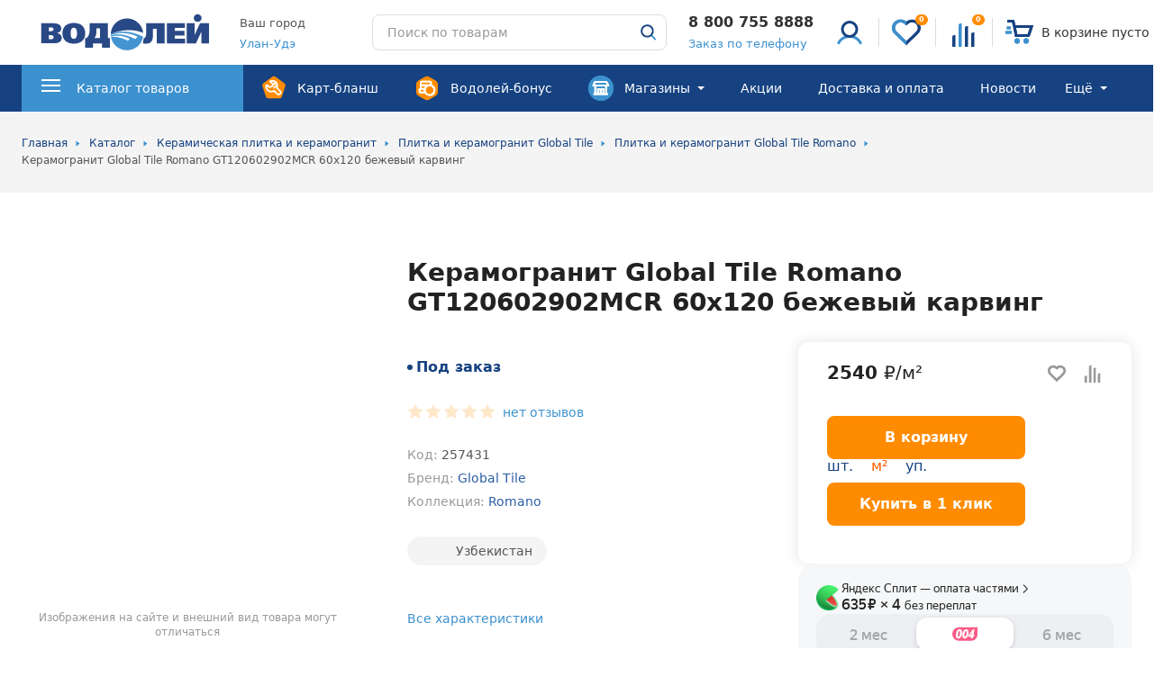

--- FILE ---
content_type: text/html; charset=UTF-8
request_url: https://xn----7sbnzl7ae5f.xn--b1aedqiqb.xn--p1ai/catalog/257431/
body_size: 60918
content:
<!DOCTYPE html>
<html lang="ru">
<head>
    <link rel="preconnect" href="https://cdn.diginetica.net/">
    <link rel="preconnect" href="https://tracking.diginetica.net/">
    <link rel="preconnect" href="https://tracking-app.diginetica.net/">
	<meta name="google-site-verification" content="pp_G0Zkcpd8vknPGbINmSbaL6e3dF26C-xSyODlxpyA" />
<meta name="p:domain_verify" content="91de824b28e1e41b8214c6ef1c89d265"/>
<!-- leadhit -->
<!-- leadhit -->
    <meta http-equiv="Content-Type" content="text/html; charset=UTF-8" />
<meta name="keywords" content="керамогранит global tile romano gt120602902mcr 60х120 бежевый карвинг " />
<meta name="description" content="Керамогранит Global Tile Romano GT120602902MCR 60х120 бежевый карвинг  арт. 257431 купить от 1&nbsp;828.80 рублей в интернет-магазине Водолей в Улан-Удэ. Характеристики, фото и отзывы о товаре, наличие в магазинах." />
<script data-skip-moving="true">(function(w, d, n) {var cl = "bx-core";var ht = d.documentElement;var htc = ht ? ht.className : undefined;if (htc === undefined || htc.indexOf(cl) !== -1){return;}var ua = n.userAgent;if (/(iPad;)|(iPhone;)/i.test(ua)){cl += " bx-ios";}else if (/Windows/i.test(ua)){cl += ' bx-win';}else if (/Macintosh/i.test(ua)){cl += " bx-mac";}else if (/Linux/i.test(ua) && !/Android/i.test(ua)){cl += " bx-linux";}else if (/Android/i.test(ua)){cl += " bx-android";}cl += (/(ipad|iphone|android|mobile|touch)/i.test(ua) ? " bx-touch" : " bx-no-touch");cl += w.devicePixelRatio && w.devicePixelRatio >= 2? " bx-retina": " bx-no-retina";if (/AppleWebKit/.test(ua)){cl += " bx-chrome";}else if (/Opera/.test(ua)){cl += " bx-opera";}else if (/Firefox/.test(ua)){cl += " bx-firefox";}ht.className = htc ? htc + " " + cl : cl;})(window, document, navigator);</script>


<link href="/bitrix/css/beeline.mobileidauth/mobileid.css?1744640058380" type="text/css"  rel="stylesheet" />
<link href="/bitrix/cache/css/s1/main/page_3d5a2ffcc4a813a2cdbcc844892333d4/page_3d5a2ffcc4a813a2cdbcc844892333d4_v1.css?17446450681760" type="text/css"  rel="stylesheet" />
<link href="/bitrix/cache/css/s1/main/template_a98cac4ee008bcbe106c6c7888fd47e0/template_a98cac4ee008bcbe106c6c7888fd47e0_v1.css?1769068162471285" type="text/css"  data-template-style="true" rel="stylesheet" />







            
            <!-- Yandex.Metrika counter -->
            
            <!-- /Yandex.Metrika counter -->
                    
        

        <meta id="viewport" name="viewport" content="width=device-width, initial-scale=1">
        <meta name="format-detection" content="telephone=no">
    

        <link rel="apple-touch-icon" sizes="180x180" href="/upload/dev2fun.imagecompress/webp/local/templates/main/images/favicon/apple-touch-icon.webp">
        <link rel="icon" type="image/png" sizes="32x32" href="/upload/dev2fun.imagecompress/webp/local/templates/main/images/favicon/favicon-32x32.webp">
        <link rel="icon" type="image/png" sizes="16x16" href="/upload/dev2fun.imagecompress/webp/local/templates/main/images/favicon/favicon-16x16.webp">
        <link rel="manifest" href="/local/templates/main/images/favicon/site.webmanifest">
        <link rel="mask-icon" href="/local/templates/main/images/favicon/safari-pinned-tab.svg" color="#3c91cf">
        <meta name="msapplication-TileColor" content="#ffffff">
        <meta name="theme-color" content="#ffffff">
    

                            

        	<meta property="og:title" content="Керамогранит Global Tile Romano GT120602902MCR 60х120 бежевый карвинг  арт. 257431 купить от 1&nbsp;828.80 рублей в Улан-Удэ в интернет-магазине Водолей"/>
	<meta property="og:description" content="Керамогранит Global Tile Romano GT120602902MCR 60х120 бежевый карвинг  арт. 257431 купить от 1&nbsp;828.80 рублей в интернет-магазине Водолей в Улан-Удэ. Характеристики, фото и отзывы о товаре, наличие в магазинах."/>
	<meta property="og:image" content="https://xn----7sbnzl7ae5f.xn--b1aedqiqb.xn--p1ai/upload/dev2fun.imagecompress/webp/iblock/553/aqhrkxe468hpwh4vvv6y7yiujdwwqa6k.webp"/>
	<meta property="og:type" content="website"/>
	<meta property="og:url" content="https://xn----7sbnzl7ae5f.xn--b1aedqiqb.xn--p1ai/catalog/257431/" />
	
				<meta name="product" content="Digi Product Page">
		
	<link rel="canonical" href="https://xn----7sbnzl7ae5f.xn--b1aedqiqb.xn--p1ai/catalog/257431/"/>
				
    <title>Керамогранит Global Tile Romano GT120602902MCR 60х120 бежевый карвинг  арт. 257431 купить от 1&nbsp;828.80 рублей в Улан-Удэ в интернет-магазине Водолей</title>
    <script async type="text/javascript" data-skip-moving="true">
        var digiScript = document.createElement('script');
        digiScript.src = '//cdn.diginetica.net/2987/client.js';
        digiScript.defer = true;
        digiScript.async = true;
        document.head.appendChild(digiScript);
    </script>
</head>
<body>
        <div class="overlay"></div>
    <div class="loader">
        <img class="loader__image lazyload" data-src="/local/templates/main/images/required/loader.svg" alt="">
    </div>
		<header class="header">
		<div class="header-top">
			<div class="header-top__wrapper wrapper">
				<div class="header-top__burger-wrapper">
					<button
						class="header-top__burger-button"
						type="button"
						>
						<svg class="header-top__burger-icon"><use href="/local/templates/main/images/required/icons/icons.svg#burger" /></svg>
					</button>
				</div>
				<a class="header-top__logo-link" href="/">
					<img class="header-top__logo-image lazyload" data-src="/local/templates/main/images/required/logo_2024.svg" alt="">				</a>
				<div class="header-top__feedback">
										<div class="header-top__city">
						<div class="h-city">
							<div class="h-city__label">Ваш город</div>
							<button
								class="h-city__value"
								type="button"
								data-dialog="#dialog_s"
								data-dialog-fetch="/include/form/city.php"
								>
								<span>
									Улан-Удэ								</span>
							</button>
						</div>
					</div>
										<div class="header-top__search">
						<div class="h-search h-search_header">
							<form class="h-search__form" novalidate action="/search/" method="GET">
    <input class="h-search__input" type="text" placeholder="Поиск по товарам" minlength="3" name="q" autocomplete="off">
	<div class="h-search__buttons">
		<div class="h-search__spinner">
			<div class="spinner spinner_white"></div>
		</div>
		<button class="h-search__close" type="button">
			<svg class="h-search__icon h-search__icon_close"><use href="/local/templates/main/images/required/icons/icons.svg#close-t" /></svg>
		</button>
		<button class="h-search__submit h-search__submit_no-background" type="submit">
			<svg class="h-search__icon h-search__icon_openly"><use href="/local/templates/main/images/required/icons/icons.svg#search-2" /></svg>
			<img class="h-search__icon lazyload" data-src="/local/templates/main/images/required/search.svg" alt="">
		</button>
	</div>
</form>
<div class="h-search__result h-search-result" hidden></div>						</div>
					</div>
					<div class="header-top__contacts">
						<div class="h-contacts">
							<div class="h-contacts__phone">
								<a class="h-contacts__tel" href="tel:88007558888">8 800 755 8888</a>
<script data-b24-form="click/44/50r8mv" data-skip-moving="true">window.roistatVisitCallback = function (visitId) {
    window.addEventListener('b24:form:init', (event) => {
        let form = event.detail.object;
        form.setProperty("roistatID", visitId);
    });(function(w,d,u){var s=d.createElement('script');s.async=true;s.src=u+'?'+(Date.now()/180000|0);var h=d.getElementsByTagName('script')[0];h.parentNode.insertBefore(s,h);})(window,document,'https://crm.vodoley.info/upload/crm/form/loader_44_50r8mv.js');
};</script>
<a class="h-contacts__tel-modal">Заказ по телефону</a>
<!--<a class="h-contacts__tel-modal" href="/ajax/call/" data-dialog="#dialog_s">Заказ по телефону</a>-->							</div>
						</div>
					</div>
				</div>
				<div class="header-top__profile">
					<a href="/login/" class="h-profile header-top__profile-item link">
						<div class="header-top__profile-item-wrap">
							<div class="h-profile__name-wrap">
																	<img class="h-profile__icon lazyload" data-src="/local/templates/main/images/required/no-autorization.svg" alt="">
															</div>
						</div>
					</a>
					<a href="/favorites/" id="favorite_head" class="header-top__profile-item header-top-favorites">
						<div class="header-top__profile-item-wrap" v-bind:class="{'header-top-favorites_mounted': isMounted}">
								<div class="header-top__profile-sub-block" id="fav_count">
									<span>
		                                0									</span>
								</div>
							<img class="header-top__profile-icon lazyload" data-src="/local/templates/main/images/required/favorites.svg" alt="" src="/local/templates/main/images/required/favorites.svg">
						</div>
					</a>
					<a href="/compare/" id="compare_head" class="header-top__profile-item header-top-compare">
						<div class="header-top__profile-item-wrap" v-bind:class="{'header-top-compare_mounted': isMounted}">
							<div class="header-top__profile-sub-block"><span>{{compare.length}}</span></div>
							<img class="header-top__profile-icon lazyload" data-src="/local/templates/main/images/required/сompare.svg" alt="" src="/local/templates/main/images/required/сompare.svg">
						</div>
					</a>
					<a id="cart_head" href="/personal/cart/" class="h-cart header-top__profile-item link" v-bind:class="{'h-cart_mounted': isMounted}">
						<div class="header-top__profile-item-wrap">
							<div class="header-top__profile-sub-block" v-if="cart.total.quantity > 0">
								{{cart.total.items_number}}
							</div>
							<div class="h-cart__wrapper">
								<img class="h-cart__loader" src="/local/templates/main/images/required/preloader.gif" alt="">
								<img class="h-cart__icon lazyload" data-src="/local/templates/main/images/required/cart.svg" alt="">
								<div class="h-cart__label h-cart__label_no-empty" v-if="cart.total.quantity > 0">
									<i><span>{{cart.total.items_number}}</span> {{ cart.total.items_number | pluralize}}</i>
									<span v-html="cart.total.amount"></span>
								</div>
								<div class="h-cart__label" v-else>
									В корзине пусто
								</div>
							</div>
						</div>
					</a>
				</div>
				<div class="header-top__actions">
					<ul class="h-actions">
						<li class="h-actions__item">
							<button type="button" class="h-actions__search">
								<img class="h-actions__icon lazyload" data-src="/local/templates/main/images/required/search.svg" alt="">
							</button>
						</li>
						<li class="h-actions__item">
							<a class="h-cart-mobile h-actions__link h-actions__link_no-styles" href="/personal/cart/" v-bind:class="{'h-cart-mobile_mounted': isMounted}">
								<img class="h-actions__icon lazyload" data-src="/local/templates/main/images/required/cart.svg" alt="">
								<span class="h-cart-mobile__quantyty">{{cart.total.items_number}}</span>
							</a>
						</li>
					</ul>
				</div>
			</div>
			<div class="header-top__search-mob">
				<div class="h-search">
					<form class="h-search__form" action="/search/" method="GET">
	<input class="h-search__input" type="text" placeholder="Поиск по товарам" minlength="3" name="q" autocomplete="off">
	
	<div class="h-search__spinner">
		<div class="spinner spinner_grey"></div>
	</div>
	<button class="h-search__submit" type="submit">
		<svg class="h-search__icon h-search__icon_magnifier"><use href="/local/templates/main/images/required/icons/icons.svg#search" /></svg>
		<span class="h-search__spinner">
			<span class="spinner spinner_white"></span>
		</span>
	</button>
</form>
<div class="h-search__result h-search-result" hidden></div>
				</div>
			</div>
		</div>
		<div class="header-bottom">
			<div class="header-bottom__overflow-helper">
				<div class="header-bottom__wrapper wrapper">
									<button
						class="m-city header-bottom__mobile-city"
						type="button"
						data-dialog="#dialog_s"
												data-dialog-fetch="/include/form/city.php">
						<span class="header-bottom__mobile-city-title">Ваш город</span>
						<span class="header-bottom__mobile-city-botom">
							<svg class="m-city__icon"><use href="/local/templates/main/images/required/icons/icons.svg#city-arrow" /></svg>
							<span class="m-city__label">
								Улан-Удэ							</span>
						</span>
					</button>
					 
					<a class="header-bottom__phone" href="tel:88007558888">
	<span class="header-bottom__phone_number">8 800 755 8888</span>
</a>
<script data-b24-form="click/44/50r8mv" data-skip-moving="true">window.roistatVisitCallback = function (visitId) {
    window.addEventListener('b24:form:init', (event) => {
        let form = event.detail.object;
        form.setProperty("roistatID", visitId);
    });(function(w,d,u){var s=d.createElement('script');s.async=true;s.src=u+'?'+(Date.now()/180000|0);var h=d.getElementsByTagName('script')[0];h.parentNode.insertBefore(s,h);})(window,document,'https://crm.vodoley.info/upload/crm/form/loader_44_50r8mv.js');
};</script>
<a class="header-bottom__phone-modal">Заказ по телефону</a>
					<div class="header-bottom__mobile-profile m-profile">
						<div class="m-profile__name-wrap">
													<a class="header-bottom__profile-link m-profile__account" href="/login/">
								<div class="m-profile__name-w">
									<img class="header-bottom__profile-link-icon lazyload m-profile__circle" data-src="/local/templates/main/images/required/no-autorization.svg" alt="">
								</div>
								<div class="m-profile__name">Войти</div>
							</a>
												</div>
						
						<div class="header-bottom__profile-links">
							<a class="header-bottom__profile-link" href="/favorites/">
								<img class="header-bottom__profile-link-icon lazyload" data-src="/local/templates/main/images/required/favorites.svg" alt="">
								<div class="header-bottom__profile-link-txt">Избранное<span class="header-bottom__profile-link-txt_counter">{{favorites.length}}</span></div>
							</a>
							<a class="header-bottom__profile-link" href="/compare/">
								<img class="header-bottom__profile-link-icon lazyload" data-src="/local/templates/main/images/required/сompare.svg" alt="">
								<div class="header-bottom__profile-link-txt">Сравнение<span class="header-bottom__profile-link-txt_counter">{{compare.length}}</span></div>
							</a>
							<a class="header-bottom__profile-link" href="/personal/cart/">
								<img class="header-bottom__profile-link-icon lazyload" data-src="/local/templates/main/images/required/cart.svg" alt="">
								<div class="header-bottom__profile-link-txt">Корзина</div>
							</a>
						</div>
					</div>
					<div class="header-bottom__show-menu">
						<a class="h-show-menu" href="/catalog/">
							<svg class="h-show-menu__icon"><use xlink:href="/local/templates/main/images/required/icons/icons.svg#menu" /></svg>
							<span class="h-show-menu__label">Каталог товаров</span>
							<svg class="h-show-menu__arrow"><use href="/local/templates/main/images/required/icons/icons.svg#triangle" /></svg>
						</a>
					</div>
					<div class="header-bottom__pane">
						<div class="header-bottom__nav">
							    <nav class="h-nav" data-md-hide="5" data-lg-hide="4">
        <ul class="h-nav__list">
                    <li class="h-nav__item h-nav__item_special h-nav__item_with-icon">
				<a class="h-nav__link" href="/club/">
									<img class="h-nav__icon" src="/local/templates/main/images/required/masters.svg" alt="">
					<span class="h-nav__label">Карт-бланш</span>
									                </a>
				            </li>
                        <li class="h-nav__item h-nav__item_special h-nav__item_with-icon">
				<a class="h-nav__link" href="/vodoley-bonus/">
									<img class="h-nav__icon" src="/local/templates/main/images/required/bonus.svg" alt="">
					<span class="h-nav__label">Водолей-бонус</span>
									                </a>
				            </li>
                        <li class="h-nav__item h-nav__item_special h-nav__item_with-icon h-nav__item_with-popup">
				<a class="h-nav__link" href="/shops/">
									<img class="h-nav__icon" src="/local/templates/main/images/required/shops.svg" alt="">
					<span class="h-nav__label">Магазины</span>
											<i class="h-nav__arrow"></i>
						<svg class="h-nav__arrow_mob"><use href="/local/templates/main/images/required/icons/icons.svg#triangle" /></svg>
									                </a>
									<div class="sub-menu-magazine">
						<div class="sub-menu-magazine__back-wrap">
							<button class="sub-menu-magazine__back" type="button">
								<img class="sub-menu-magazine__back-icon lazyload" data-src="/local/templates/main/images/required/mobile-back.svg" alt="">
							</button>
							Назад
						</div>
						<div class="sub-menu-magazine__content">
														<div class="sub-menu-magazine__city">Улан-Удэ</div>
															<div class="sub-menu-magazine__street">
									<svg class="sub-menu-magazine__s-icon"><use href="/local/templates/main/images/required/icons/icons.svg#city-arrow" /></svg>
									<a href="/shops/pvz-v-ulan-ude/" class="link ">Пункт выдачи интернет-заказов в Улан-Удэ</a>
								</div>
																												<div class="m-contacts sub-menu-magazine__contacts">
																<div class="m-contacts__item">
									<svg class="m-contacts__icon"><use href="/local/templates/main/images/required/icons/icons.svg#phone" /></svg>
									<a class="m-contacts__phone link link_alt" href="tel:88007558888">
										8 800 755 8888										<span class="m-contacts__text">Бесплатно по России</span>
									</a>
								</div>
																								
								<div class="soc-net">

<a class="soc-net__item" href="viber://pa?chatURI=vodoley-rf" rel="nofollow">
	<img class="soc-net__icon" src="/local/templates/main/images/required/viber.svg" alt="">
	<div class="soc-net__item-data">
		<span class="soc-net__item-data-title">Viber</span>
		vodoley-rf
	</div>
</a>


<a class="soc-net__item" href="https://telegram.me/vodoleyrf" rel="nofollow">
	<img class="soc-net__icon" src="/local/templates/main/images/required/telegram.svg" alt="">
	<div class="soc-net__item-data">
		<span class="soc-net__item-data-title">Telegram</span>
vodoleyrf
	</div>
</a>


<a class="soc-net__item" href="https://api.whatsapp.com/send?phone=79053558888">
	<img class="soc-net__icon" src="/local/templates/main/images/required/whats-app.svg" alt="">
	<div class="soc-net__item-data">
		<span class="soc-net__item-data-title">WhatsApp</span>
        89053558888
    </div>
</a>

</div>								
								<a class="header-bottom__button button button_small button_square button_alt sub-menu-magazine__button" href="/ajax/write/" data-dialog="#dialog_s">
									<svg class="sub-menu-magazine__s-icon"><use href="/local/templates/main/images/required/icons/icons.svg#email" /></svg>
									Напишите нам
								</a>
							</div>
						</div>
					</div>
				            </li>
                        <li class="h-nav__item">
				<a class="h-nav__link" href="/actions/">
				
                    <div class="h-nav__link-content">
                        <span class="h-nav__label">Акции</span>
                                            </div>
				                </a>
				            </li>
                        <li class="h-nav__item">
				<a class="h-nav__link" href="/delivery/">
				
                    <div class="h-nav__link-content">
                        <span class="h-nav__label">Доставка и оплата</span>
                                            </div>
				                </a>
				            </li>
                        <li class="h-nav__item">
				<a class="h-nav__link" href="/news/">
				
                    <div class="h-nav__link-content">
                        <span class="h-nav__label">Новости</span>
                                            </div>
				                </a>
				            </li>
                        <li class="h-nav__item">
				<a class="h-nav__link" href="/vacancies/">
				
                    <div class="h-nav__link-content">
                        <span class="h-nav__label">Вакансии</span>
                                            </div>
				                </a>
				            </li>
                        <li class="h-nav__item">
				<a class="h-nav__link" href="/postavshchikam/">
				
                    <div class="h-nav__link-content">
                        <span class="h-nav__label">Поставщикам</span>
                                            </div>
				                </a>
				            </li>
                        <li class="h-nav__item">
				<a class="h-nav__link" href="/yuridicheskim-litsam/">
				
                    <div class="h-nav__link-content">
                        <span class="h-nav__label">Юридическим лицам</span>
                                            </div>
				                </a>
				            </li>
                        <li class="h-nav__item">
				<a class="h-nav__link" href="/arendatoram/">
				
                    <div class="h-nav__link-content">
                        <span class="h-nav__label">Арендаторам</span>
                                            </div>
				                </a>
				            </li>
                       <li class="h-nav__item h-nav__item_more" hidden>
                <div class="h-nav__link h-nav__link_more">
                    <div class="h-nav__link-content">
                        <span class="h-nav__label">Ещё</span>
                        <span class="h-nav__arrow"></span>
                    </div>
                </div>
            </li>
        </ul>
    </nav>
						</div>
						<div class="header-bottom__mobile-contacts">
							<div class="m-contacts">
								
								<div class="soc-net">

<a class="soc-net__item" href="viber://pa?chatURI=vodoley-rf" rel="nofollow">
	<img class="soc-net__icon" src="/local/templates/main/images/required/viber.svg" alt="">
	<div class="soc-net__item-data">
		<span class="soc-net__item-data-title">Viber</span>
		vodoley-rf
	</div>
</a>


<a class="soc-net__item" href="https://telegram.me/vodoleyrf" rel="nofollow">
	<img class="soc-net__icon" src="/local/templates/main/images/required/telegram.svg" alt="">
	<div class="soc-net__item-data">
		<span class="soc-net__item-data-title">Telegram</span>
vodoleyrf
	</div>
</a>


<a class="soc-net__item" href="https://api.whatsapp.com/send?phone=79053558888">
	<img class="soc-net__icon" src="/local/templates/main/images/required/whats-app.svg" alt="">
	<div class="soc-net__item-data">
		<span class="soc-net__item-data-title">WhatsApp</span>
        89053558888
    </div>
</a>

</div>                                <script data-b24-form="click/40/dhj0lq" data-skip-moving="true">(function(w,d,u){var s=d.createElement('script');s.async=true;s.src=u+'?'+(Date.now()/180000|0);var h=d.getElementsByTagName('script')[0];h.parentNode.insertBefore(s,h);})(window,document,'https://crm.vodoley.info/upload/crm/form/loader_40_dhj0lq.js');</script>
                                <button class="header-bottom__button button button_square button_alt">Напишите нам</button>
							</div>
						</div>
					</div>
				</div>
				<button class="header-bottom__close" type="button">
					<span class="header-bottom__close-button">
						<svg class="header-bottom__close-icon"><use href="/local/templates/main/images/required/icons/icons.svg#close" /></svg>
					</span>
				</button>
			</div>
			<div class="menu-2">
				<div class="menu-2__container">
					<div class="menu-2__wrapper wrapper">
						<div class="menu-2__back-wrapper">
							<button class="menu-2__back" type="button">
								<img class="menu-2__back-icon lazyload" data-src="/local/templates/main/images/required/mobile-back.svg" alt="">
							</button>
							Каталог товаров
						</div>
						    <ul class="menu-2__categories">
                    <li class="menu-2__category">
                <a class="menu-2__category-link" href="/catalog/santekhnika/">
                                            <img class="menu-2__category-icon lazyload" data-src="/upload/uf/c79/c791889ef2d87701559ac5fcabce6e66.svg" alt="">
                    
                    <span class="menu-2__category-label link__text">Сантехника</span>
                                            <svg class="menu-2__category-arrow">
                            <use href="/local/templates/main/images/required/icons/icons.svg#triangle"/>
                        </svg>
                                    </a>
                                    <div class="menu-2__category-container hidden">
                        <div class="menu-2__back-wrapper">
                            <button class="menu-2__back" type="button">
                                <img class="menu-2__back-icon lazyload"
                                     data-src="/local/templates/main/images/required/mobile-back.svg" alt="">
                            </button>
                            <!--noindex-->
                            <a href="/catalog/santekhnika/" class="link">Сантехника</a>
                            <!--/noindex-->
                        </div>
                        <div class="menu-2__category-header">
                            <div class="menu-2__category-title">Сантехника</div>
                            <a class="menu-2__all-subcategories link_content"
                               href="/catalog/santekhnika/">всего 12 категорий</a>
                        </div>
                        <div class="menu-2__category-wrapper">
                            <div class="menu-2__category-content">
                                                                    <div class="menu-2__subcategory">
                                        <a class="menu-2__subcategory-title link"
                                           href="/catalog/santekhnika/aksessuary_dlya_vannoy_komnaty/">Аксессуары для ванной комнаты                                                                                            <svg class="menu-2__category-arrow">
                                                    <use href="/local/templates/main/images/required/icons/icons.svg#triangle"/>
                                                </svg>
                                                                                    </a>
                                        <div class="menu-2__subcategory-lvl-3">
                                            <div class="menu-2__back-wrapper">
                                                <button class="menu-2__back" type="button"><img
                                                            class="menu-2__back-icon lazyload"
                                                            data-src="/local/templates/main/images/required/mobile-back.svg"
                                                            alt=""></button>
                                                <a href="/catalog/santekhnika/aksessuary_dlya_vannoy_komnaty/"
                                                   class="link">Аксессуары для ванной комнаты</a>
                                            </div>
                                            <ul class="menu-2__subcategory-list "
                                                data-max-md="5">
                                                                                                    <li class="menu-2__subcategory-item ">
                                                                                                                    <a class="menu-2__subcategory-link link"
                                                               href="/catalog/santekhnika/aksessuary_dlya_vannoy_komnaty/yershiki_dlya_unitaza/">Ёршики для унитаза</a>
                                                                                                            </li>
                                                                                                        <li class="menu-2__subcategory-item ">
                                                                                                                    <a class="menu-2__subcategory-link link"
                                                               href="/catalog/santekhnika/aksessuary_dlya_vannoy_komnaty/bumazhnye_polotentsa_i_tualetnaya_bumaga/">Бумажные полотенца и туалетная бумага</a>
                                                                                                            </li>
                                                                                                        <li class="menu-2__subcategory-item ">
                                                                                                                    <a class="menu-2__subcategory-link link"
                                                               href="/catalog/santekhnika/aksessuary_dlya_vannoy_komnaty/vyedra_dlya_musora/">Вёдра для мусора</a>
                                                                                                            </li>
                                                                                                        <li class="menu-2__subcategory-item ">
                                                                                                                    <a class="menu-2__subcategory-link link"
                                                               href="/catalog/santekhnika/aksessuary_dlya_vannoy_komnaty/derzhateli_dlya_tualetnoy_bumagi/">Держатели для туалетной бумаги</a>
                                                                                                            </li>
                                                                                                        <li class="menu-2__subcategory-item ">
                                                                                                                    <a class="menu-2__subcategory-link link"
                                                               href="/catalog/santekhnika/aksessuary_dlya_vannoy_komnaty/dispensery_dlya_bumazhnykh_polotenets/">Диспенсеры для бумажных полотенец</a>
                                                                                                            </li>
                                                                                                        <li class="menu-2__subcategory-item ">
                                                                                                                    <div class="menu-2__subcategory-in-mobile"
                                                                 data-url="/catalog/santekhnika/aksessuary_dlya_vannoy_komnaty/dozatory_dlya_zhidkogo_myla/"
                                                                 data-text="Дозаторы для жидкого мыла"></div>
                                                                                                            </li>
                                                                                                        <li class="menu-2__subcategory-item ">
                                                                                                                    <div class="menu-2__subcategory-in-mobile"
                                                                 data-url="/catalog/santekhnika/aksessuary_dlya_vannoy_komnaty/individualnye_pokrytiya_na_unitaz/"
                                                                 data-text="Индивидуальные покрытия на унитаз"></div>
                                                                                                            </li>
                                                                                                        <li class="menu-2__subcategory-item ">
                                                                                                                    <div class="menu-2__subcategory-in-mobile"
                                                                 data-url="/catalog/santekhnika/aksessuary_dlya_vannoy_komnaty/kovriki_dlya_vannoy_komnaty/"
                                                                 data-text="Коврики для ванной комнаты"></div>
                                                                                                            </li>
                                                                                                        <li class="menu-2__subcategory-item ">
                                                                                                                    <div class="menu-2__subcategory-in-mobile"
                                                                 data-url="/catalog/santekhnika/aksessuary_dlya_vannoy_komnaty/koltsa_dlya_shtorki/"
                                                                 data-text="Кольца для шторки"></div>
                                                                                                            </li>
                                                                                                        <li class="menu-2__subcategory-item ">
                                                                                                                    <div class="menu-2__subcategory-in-mobile"
                                                                 data-url="/catalog/santekhnika/aksessuary_dlya_vannoy_komnaty/korziny_dlya_belya/"
                                                                 data-text="Корзины для белья"></div>
                                                                                                            </li>
                                                                                                        <li class="menu-2__subcategory-item ">
                                                                                                                    <div class="menu-2__subcategory-in-mobile"
                                                                 data-url="/catalog/santekhnika/aksessuary_dlya_vannoy_komnaty/kryuchki_i_planki_dlya_vannoy_komnaty/"
                                                                 data-text="Крючки и планки для ванной комнаты"></div>
                                                                                                            </li>
                                                                                                        <li class="menu-2__subcategory-item ">
                                                                                                                    <div class="menu-2__subcategory-in-mobile"
                                                                 data-url="/catalog/santekhnika/aksessuary_dlya_vannoy_komnaty/mylnitsy/"
                                                                 data-text="Мыльницы"></div>
                                                                                                            </li>
                                                                                                        <li class="menu-2__subcategory-item ">
                                                                                                                    <div class="menu-2__subcategory-in-mobile"
                                                                 data-url="/catalog/santekhnika/aksessuary_dlya_vannoy_komnaty/mylnitsy_i_stakany_sovmeshchennye/"
                                                                 data-text="Мыльницы и стаканы совмещенные"></div>
                                                                                                            </li>
                                                                                                        <li class="menu-2__subcategory-item ">
                                                                                                                    <div class="menu-2__subcategory-in-mobile"
                                                                 data-url="/catalog/santekhnika/aksessuary_dlya_vannoy_komnaty/polki_i_stoliki_dlya_vannoy_komnaty/"
                                                                 data-text="Полки и столики для ванной комнаты"></div>
                                                                                                            </li>
                                                                                                        <li class="menu-2__subcategory-item ">
                                                                                                                    <div class="menu-2__subcategory-in-mobile"
                                                                 data-url="/catalog/santekhnika/aksessuary_dlya_vannoy_komnaty/polotentsederzhateli/"
                                                                 data-text="Полотенцедержатели"></div>
                                                                                                            </li>
                                                                                                        <li class="menu-2__subcategory-item ">
                                                                                                                    <div class="menu-2__subcategory-in-mobile"
                                                                 data-url="/catalog/santekhnika/aksessuary_dlya_vannoy_komnaty/poruchni_dlya_vannoy_komnaty/"
                                                                 data-text="Поручни для ванной комнаты"></div>
                                                                                                            </li>
                                                                                                        <li class="menu-2__subcategory-item ">
                                                                                                                    <div class="menu-2__subcategory-in-mobile"
                                                                 data-url="/catalog/santekhnika/aksessuary_dlya_vannoy_komnaty/prochie_aksessuary/"
                                                                 data-text="Прочие аксессуары"></div>
                                                                                                            </li>
                                                                                                        <li class="menu-2__subcategory-item ">
                                                                                                                    <div class="menu-2__subcategory-in-mobile"
                                                                 data-url="/catalog/santekhnika/aksessuary_dlya_vannoy_komnaty/sideniya_dlya_vann_kabin_1/"
                                                                 data-text="Сидения для ванн, кабин"></div>
                                                                                                            </li>
                                                                                                        <li class="menu-2__subcategory-item ">
                                                                                                                    <div class="menu-2__subcategory-in-mobile"
                                                                 data-url="/catalog/santekhnika/aksessuary_dlya_vannoy_komnaty/sredstva_po_ukhodu_za_vannymi_komnatami/"
                                                                 data-text="Средства по уходу за ванными комнатами"></div>
                                                                                                            </li>
                                                                                                        <li class="menu-2__subcategory-item ">
                                                                                                                    <div class="menu-2__subcategory-in-mobile"
                                                                 data-url="/catalog/santekhnika/aksessuary_dlya_vannoy_komnaty/stakany_dlya_zubnykh_shchyetok/"
                                                                 data-text="Стаканы для зубных щёток"></div>
                                                                                                            </li>
                                                                                                        <li class="menu-2__subcategory-item ">
                                                                                                                    <div class="menu-2__subcategory-in-mobile"
                                                                 data-url="/catalog/santekhnika/aksessuary_dlya_vannoy_komnaty/sushilki_dlya_belya/"
                                                                 data-text="Сушилки для белья"></div>
                                                                                                            </li>
                                                                                                        <li class="menu-2__subcategory-item ">
                                                                                                                    <div class="menu-2__subcategory-in-mobile"
                                                                 data-url="/catalog/santekhnika/aksessuary_dlya_vannoy_komnaty/feny_i_derzhateli/"
                                                                 data-text="Фены и держатели"></div>
                                                                                                            </li>
                                                                                                        <li class="menu-2__subcategory-item ">
                                                                                                                    <div class="menu-2__subcategory-in-mobile"
                                                                 data-url="/catalog/santekhnika/aksessuary_dlya_vannoy_komnaty/shtangi_dlya_vannoy_komnaty/"
                                                                 data-text="Штанги для ванной комнаты"></div>
                                                                                                            </li>
                                                                                                        <li class="menu-2__subcategory-item ">
                                                                                                                    <div class="menu-2__subcategory-in-mobile"
                                                                 data-url="/catalog/santekhnika/aksessuary_dlya_vannoy_komnaty/shtorki_dlya_vannoy_komnaty/"
                                                                 data-text="Шторки для ванной комнаты"></div>
                                                                                                            </li>
                                                                                                        <li class="menu-2__subcategory-item ">
                                                                                                                    <div class="menu-2__subcategory-in-mobile"
                                                                 data-url="/catalog/santekhnika/aksessuary_dlya_vannoy_komnaty/elektronnye_osvezhiteli_vozdukha/"
                                                                 data-text="Электронные освежители воздуха"></div>
                                                                                                            </li>
                                                                                                        <li class="menu-2__subcategory-item ">
                                                                                                                    <div class="menu-2__subcategory-in-mobile"
                                                                 data-url="/catalog/santekhnika/aksessuary_dlya_vannoy_komnaty/elektrosushilki_dlya_ruk/"
                                                                 data-text="Электросушилки для рук"></div>
                                                                                                            </li>
                                                                                                </ul>
                                        </div>
                                        <!--noindex-->
                                        <a class="menu-2__all link_content" href="/catalog/santekhnika/aksessuary_dlya_vannoy_komnaty/">
                                            Все товары
                                        </a><!--/noindex-->
                                                                            </div>
                                                                        <div class="menu-2__subcategory">
                                        <a class="menu-2__subcategory-title link"
                                           href="/catalog/santekhnika/biotualety_i_biozhidkosti/">Биотуалеты и биожидкости                                                                                            <svg class="menu-2__category-arrow">
                                                    <use href="/local/templates/main/images/required/icons/icons.svg#triangle"/>
                                                </svg>
                                                                                    </a>
                                        <div class="menu-2__subcategory-lvl-3">
                                            <div class="menu-2__back-wrapper">
                                                <button class="menu-2__back" type="button"><img
                                                            class="menu-2__back-icon lazyload"
                                                            data-src="/local/templates/main/images/required/mobile-back.svg"
                                                            alt=""></button>
                                                <a href="/catalog/santekhnika/biotualety_i_biozhidkosti/"
                                                   class="link">Биотуалеты и биожидкости</a>
                                            </div>
                                            <ul class="menu-2__subcategory-list "
                                                data-max-md="5">
                                                                                                    <li class="menu-2__subcategory-item ">
                                                                                                                    <a class="menu-2__subcategory-link link"
                                                               href="/catalog/santekhnika/biotualety_i_biozhidkosti/biotualety/">Биотуалеты</a>
                                                                                                            </li>
                                                                                                </ul>
                                        </div>
                                                                            </div>
                                                                        <div class="menu-2__subcategory">
                                        <a class="menu-2__subcategory-title link"
                                           href="/catalog/santekhnika/vanny/">Ванны                                                                                            <svg class="menu-2__category-arrow">
                                                    <use href="/local/templates/main/images/required/icons/icons.svg#triangle"/>
                                                </svg>
                                                                                    </a>
                                        <div class="menu-2__subcategory-lvl-3">
                                            <div class="menu-2__back-wrapper">
                                                <button class="menu-2__back" type="button"><img
                                                            class="menu-2__back-icon lazyload"
                                                            data-src="/local/templates/main/images/required/mobile-back.svg"
                                                            alt=""></button>
                                                <a href="/catalog/santekhnika/vanny/"
                                                   class="link">Ванны</a>
                                            </div>
                                            <ul class="menu-2__subcategory-list "
                                                data-max-md="5">
                                                                                                    <li class="menu-2__subcategory-item ">
                                                                                                                    <a class="menu-2__subcategory-link link"
                                                               href="/catalog/santekhnika/vanny/vanny_akrilovye/">Ванны акриловые</a>
                                                                                                            </li>
                                                                                                        <li class="menu-2__subcategory-item ">
                                                                                                                    <a class="menu-2__subcategory-link link"
                                                               href="/catalog/santekhnika/vanny/vanny_akrilovye_gidromassazhnye/">Ванны акриловые гидромассажные</a>
                                                                                                            </li>
                                                                                                        <li class="menu-2__subcategory-item ">
                                                                                                                    <a class="menu-2__subcategory-link link"
                                                               href="/catalog/santekhnika/vanny/vanny_kamennye/">Ванны каменные</a>
                                                                                                            </li>
                                                                                                        <li class="menu-2__subcategory-item ">
                                                                                                                    <a class="menu-2__subcategory-link link"
                                                               href="/catalog/santekhnika/vanny/vanny_stalnye/">Ванны стальные</a>
                                                                                                            </li>
                                                                                                        <li class="menu-2__subcategory-item ">
                                                                                                                    <a class="menu-2__subcategory-link link"
                                                               href="/catalog/santekhnika/vanny/vanny_chugunnye/">Ванны чугунные</a>
                                                                                                            </li>
                                                                                                        <li class="menu-2__subcategory-item ">
                                                                                                                    <div class="menu-2__subcategory-in-mobile"
                                                                 data-url="/catalog/santekhnika/vanny/karkasy_pod_vannu_1/"
                                                                 data-text="Каркасы под ванну"></div>
                                                                                                            </li>
                                                                                                        <li class="menu-2__subcategory-item ">
                                                                                                                    <div class="menu-2__subcategory-in-mobile"
                                                                 data-url="/catalog/santekhnika/vanny/karnizy_dlya_vannoy/"
                                                                 data-text="Карнизы для ванной"></div>
                                                                                                            </li>
                                                                                                        <li class="menu-2__subcategory-item ">
                                                                                                                    <div class="menu-2__subcategory-in-mobile"
                                                                 data-url="/catalog/santekhnika/vanny/komplektuyushchie_dlya_aero_gidromassazha_/"
                                                                 data-text="Комплектующие для аэро/ гидромассажа	"></div>
                                                                                                            </li>
                                                                                                        <li class="menu-2__subcategory-item ">
                                                                                                                    <div class="menu-2__subcategory-in-mobile"
                                                                 data-url="/catalog/santekhnika/vanny/komplektuyushchie_dlya_vann/"
                                                                 data-text="Комплектующие для ванн"></div>
                                                                                                            </li>
                                                                                                        <li class="menu-2__subcategory-item ">
                                                                                                                    <div class="menu-2__subcategory-in-mobile"
                                                                 data-url="/catalog/santekhnika/vanny/ekrany_pod_vannu/"
                                                                 data-text="Экраны под ванну"></div>
                                                                                                            </li>
                                                                                                </ul>
                                        </div>
                                        <!--noindex-->
                                        <a class="menu-2__all link_content" href="/catalog/santekhnika/vanny/">
                                            Все товары
                                        </a><!--/noindex-->
                                                                            </div>
                                                                        <div class="menu-2__subcategory">
                                        <a class="menu-2__subcategory-title link"
                                           href="/catalog/santekhnika/dushevoe_oborudovanie/">Душевые кабины и ограждения. Поддоны                                                                                            <svg class="menu-2__category-arrow">
                                                    <use href="/local/templates/main/images/required/icons/icons.svg#triangle"/>
                                                </svg>
                                                                                    </a>
                                        <div class="menu-2__subcategory-lvl-3">
                                            <div class="menu-2__back-wrapper">
                                                <button class="menu-2__back" type="button"><img
                                                            class="menu-2__back-icon lazyload"
                                                            data-src="/local/templates/main/images/required/mobile-back.svg"
                                                            alt=""></button>
                                                <a href="/catalog/santekhnika/dushevoe_oborudovanie/"
                                                   class="link">Душевые кабины и ограждения. Поддоны</a>
                                            </div>
                                            <ul class="menu-2__subcategory-list "
                                                data-max-md="5">
                                                                                                    <li class="menu-2__subcategory-item ">
                                                                                                                    <a class="menu-2__subcategory-link link"
                                                               href="/catalog/santekhnika/dushevoe_oborudovanie/dushevye_kabiny_bez_gidromassazha/">Душевые кабины без гидромассажа</a>
                                                                                                            </li>
                                                                                                        <li class="menu-2__subcategory-item ">
                                                                                                                    <a class="menu-2__subcategory-link link"
                                                               href="/catalog/santekhnika/dushevoe_oborudovanie/dushevye_ograzhdeniya/">Душевые ограждения</a>
                                                                                                            </li>
                                                                                                        <li class="menu-2__subcategory-item ">
                                                                                                                    <a class="menu-2__subcategory-link link"
                                                               href="/catalog/santekhnika/dushevoe_oborudovanie/dushevye_poddony/">Душевые поддоны</a>
                                                                                                            </li>
                                                                                                        <li class="menu-2__subcategory-item ">
                                                                                                                    <a class="menu-2__subcategory-link link"
                                                               href="/catalog/santekhnika/dushevoe_oborudovanie/komplektuyushchie_dlya_dushevogo_oborudovaniya/">Комплектующие для душевого оборудования</a>
                                                                                                            </li>
                                                                                                </ul>
                                        </div>
                                                                            </div>
                                                                        <div class="menu-2__subcategory">
                                        <a class="menu-2__subcategory-title link"
                                           href="/catalog/santekhnika/installyatsii/">Инсталляции                                                                                            <svg class="menu-2__category-arrow">
                                                    <use href="/local/templates/main/images/required/icons/icons.svg#triangle"/>
                                                </svg>
                                                                                    </a>
                                        <div class="menu-2__subcategory-lvl-3">
                                            <div class="menu-2__back-wrapper">
                                                <button class="menu-2__back" type="button"><img
                                                            class="menu-2__back-icon lazyload"
                                                            data-src="/local/templates/main/images/required/mobile-back.svg"
                                                            alt=""></button>
                                                <a href="/catalog/santekhnika/installyatsii/"
                                                   class="link">Инсталляции</a>
                                            </div>
                                            <ul class="menu-2__subcategory-list "
                                                data-max-md="5">
                                                                                                    <li class="menu-2__subcategory-item ">
                                                                                                                    <a class="menu-2__subcategory-link link"
                                                               href="/catalog/santekhnika/installyatsii/installyatsii_dlya_bide/">Инсталляции для биде</a>
                                                                                                            </li>
                                                                                                        <li class="menu-2__subcategory-item ">
                                                                                                                    <a class="menu-2__subcategory-link link"
                                                               href="/catalog/santekhnika/installyatsii/installyatsii_dlya_unitazov/">Инсталляции для унитазов</a>
                                                                                                            </li>
                                                                                                        <li class="menu-2__subcategory-item ">
                                                                                                                    <a class="menu-2__subcategory-link link"
                                                               href="/catalog/santekhnika/installyatsii/klavishi_dlya_installyatsii/">Клавиши для инсталляции</a>
                                                                                                            </li>
                                                                                                        <li class="menu-2__subcategory-item ">
                                                                                                                    <a class="menu-2__subcategory-link link"
                                                               href="/catalog/santekhnika/installyatsii/komplektuyushchie_dlya_installyatsiy/">Комплектующие для инсталляций</a>
                                                                                                            </li>
                                                                                                </ul>
                                        </div>
                                                                            </div>
                                                                        <div class="menu-2__subcategory">
                                        <a class="menu-2__subcategory-title link"
                                           href="/catalog/santekhnika/mebel_dlya_vannoy_komnaty/">Мебель для ванной комнаты                                                                                            <svg class="menu-2__category-arrow">
                                                    <use href="/local/templates/main/images/required/icons/icons.svg#triangle"/>
                                                </svg>
                                                                                    </a>
                                        <div class="menu-2__subcategory-lvl-3">
                                            <div class="menu-2__back-wrapper">
                                                <button class="menu-2__back" type="button"><img
                                                            class="menu-2__back-icon lazyload"
                                                            data-src="/local/templates/main/images/required/mobile-back.svg"
                                                            alt=""></button>
                                                <a href="/catalog/santekhnika/mebel_dlya_vannoy_komnaty/"
                                                   class="link">Мебель для ванной комнаты</a>
                                            </div>
                                            <ul class="menu-2__subcategory-list "
                                                data-max-md="5">
                                                                                                    <li class="menu-2__subcategory-item ">
                                                                                                                    <a class="menu-2__subcategory-link link"
                                                               href="/catalog/santekhnika/mebel_dlya_vannoy_komnaty/zerkala/">Зеркала</a>
                                                                                                            </li>
                                                                                                        <li class="menu-2__subcategory-item ">
                                                                                                                    <a class="menu-2__subcategory-link link"
                                                               href="/catalog/santekhnika/mebel_dlya_vannoy_komnaty/komplektuyushchie_dlya_mebeli/">Комплектующие для мебели</a>
                                                                                                            </li>
                                                                                                        <li class="menu-2__subcategory-item ">
                                                                                                                    <a class="menu-2__subcategory-link link"
                                                               href="/catalog/santekhnika/mebel_dlya_vannoy_komnaty/komplekty_mebeli_dlya_vannoy_komnaty/">Комплекты мебели для ванной комнаты</a>
                                                                                                            </li>
                                                                                                        <li class="menu-2__subcategory-item ">
                                                                                                                    <a class="menu-2__subcategory-link link"
                                                               href="/catalog/santekhnika/mebel_dlya_vannoy_komnaty/penaly/">Пеналы</a>
                                                                                                            </li>
                                                                                                        <li class="menu-2__subcategory-item ">
                                                                                                                    <a class="menu-2__subcategory-link link"
                                                               href="/catalog/santekhnika/mebel_dlya_vannoy_komnaty/rakoviny_dlya_tumb/">Раковины для тумб</a>
                                                                                                            </li>
                                                                                                        <li class="menu-2__subcategory-item ">
                                                                                                                    <div class="menu-2__subcategory-in-mobile"
                                                                 data-url="/catalog/santekhnika/mebel_dlya_vannoy_komnaty/tumby_pod_rakovinu/"
                                                                 data-text="Тумбы под раковину"></div>
                                                                                                            </li>
                                                                                                        <li class="menu-2__subcategory-item ">
                                                                                                                    <div class="menu-2__subcategory-in-mobile"
                                                                 data-url="/catalog/santekhnika/mebel_dlya_vannoy_komnaty/shkafy_dlya_vannoy_komnaty/"
                                                                 data-text="Шкафы для ванной комнаты"></div>
                                                                                                            </li>
                                                                                                </ul>
                                        </div>
                                        <!--noindex-->
                                        <a class="menu-2__all link_content" href="/catalog/santekhnika/mebel_dlya_vannoy_komnaty/">
                                            Все товары
                                        </a><!--/noindex-->
                                                                            </div>
                                                                        <div class="menu-2__subcategory">
                                        <a class="menu-2__subcategory-title link"
                                           href="/catalog/santekhnika/moyki/">Мойки для кухни                                                                                            <svg class="menu-2__category-arrow">
                                                    <use href="/local/templates/main/images/required/icons/icons.svg#triangle"/>
                                                </svg>
                                                                                    </a>
                                        <div class="menu-2__subcategory-lvl-3">
                                            <div class="menu-2__back-wrapper">
                                                <button class="menu-2__back" type="button"><img
                                                            class="menu-2__back-icon lazyload"
                                                            data-src="/local/templates/main/images/required/mobile-back.svg"
                                                            alt=""></button>
                                                <a href="/catalog/santekhnika/moyki/"
                                                   class="link">Мойки для кухни</a>
                                            </div>
                                            <ul class="menu-2__subcategory-list "
                                                data-max-md="5">
                                                                                                    <li class="menu-2__subcategory-item ">
                                                                                                                    <a class="menu-2__subcategory-link link"
                                                               href="/catalog/santekhnika/moyki/izmelchiteli_pishchevykh_otkhodov/">Измельчители пищевых отходов</a>
                                                                                                            </li>
                                                                                                        <li class="menu-2__subcategory-item ">
                                                                                                                    <a class="menu-2__subcategory-link link"
                                                               href="/catalog/santekhnika/moyki/komplektuyushchie_dlya_moek/">Комплектующие для моек</a>
                                                                                                            </li>
                                                                                                        <li class="menu-2__subcategory-item ">
                                                                                                                    <a class="menu-2__subcategory-link link"
                                                               href="/catalog/santekhnika/moyki/moyki_vreznye_kompozitnye/">Мойки врезные композитные</a>
                                                                                                            </li>
                                                                                                        <li class="menu-2__subcategory-item ">
                                                                                                                    <a class="menu-2__subcategory-link link"
                                                               href="/catalog/santekhnika/moyki/moyki_vreznye_nerzhaveyushchie/">Мойки врезные нержавеющие</a>
                                                                                                            </li>
                                                                                                        <li class="menu-2__subcategory-item ">
                                                                                                                    <a class="menu-2__subcategory-link link"
                                                               href="/catalog/santekhnika/moyki/moyki_nakladnye_nerzhaveyushchie/">Мойки накладные нержавеющие</a>
                                                                                                            </li>
                                                                                                        <li class="menu-2__subcategory-item ">
                                                                                                                    <div class="menu-2__subcategory-in-mobile"
                                                                 data-url="/catalog/santekhnika/moyki/moyki_emalirovannye/"
                                                                 data-text="Мойки эмалированные"></div>
                                                                                                            </li>
                                                                                                </ul>
                                        </div>
                                        <!--noindex-->
                                        <a class="menu-2__all link_content" href="/catalog/santekhnika/moyki/">
                                            Все товары
                                        </a><!--/noindex-->
                                                                            </div>
                                                                        <div class="menu-2__subcategory">
                                        <a class="menu-2__subcategory-title link"
                                           href="/catalog/santekhnika/rakoviny/">Раковины                                                                                            <svg class="menu-2__category-arrow">
                                                    <use href="/local/templates/main/images/required/icons/icons.svg#triangle"/>
                                                </svg>
                                                                                    </a>
                                        <div class="menu-2__subcategory-lvl-3">
                                            <div class="menu-2__back-wrapper">
                                                <button class="menu-2__back" type="button"><img
                                                            class="menu-2__back-icon lazyload"
                                                            data-src="/local/templates/main/images/required/mobile-back.svg"
                                                            alt=""></button>
                                                <a href="/catalog/santekhnika/rakoviny/"
                                                   class="link">Раковины</a>
                                            </div>
                                            <ul class="menu-2__subcategory-list "
                                                data-max-md="5">
                                                                                                    <li class="menu-2__subcategory-item ">
                                                                                                                    <a class="menu-2__subcategory-link link"
                                                               href="/catalog/santekhnika/rakoviny/komplektuyushchie_dlya_rakovin/">Комплектующие для раковин</a>
                                                                                                            </li>
                                                                                                        <li class="menu-2__subcategory-item ">
                                                                                                                    <a class="menu-2__subcategory-link link"
                                                               href="/catalog/santekhnika/rakoviny/pedestaly_dlya_rakovin/">Пьедесталы для раковин</a>
                                                                                                            </li>
                                                                                                        <li class="menu-2__subcategory-item ">
                                                                                                                    <a class="menu-2__subcategory-link link"
                                                               href="/catalog/santekhnika/rakoviny/rakoviny_vstraivaemye/">Раковины встраиваемые</a>
                                                                                                            </li>
                                                                                                        <li class="menu-2__subcategory-item ">
                                                                                                                    <a class="menu-2__subcategory-link link"
                                                               href="/catalog/santekhnika/rakoviny/rakoviny_nakladnye/">Раковины накладные</a>
                                                                                                            </li>
                                                                                                        <li class="menu-2__subcategory-item ">
                                                                                                                    <a class="menu-2__subcategory-link link"
                                                               href="/catalog/santekhnika/rakoviny/rakoviny_podvesnye/">Раковины подвесные</a>
                                                                                                            </li>
                                                                                                        <li class="menu-2__subcategory-item ">
                                                                                                                    <div class="menu-2__subcategory-in-mobile"
                                                                 data-url="/catalog/santekhnika/rakoviny/rakoviny_s_pedestalom/"
                                                                 data-text="Раковины с пьедесталом"></div>
                                                                                                            </li>
                                                                                                        <li class="menu-2__subcategory-item ">
                                                                                                                    <div class="menu-2__subcategory-in-mobile"
                                                                 data-url="/catalog/santekhnika/rakoviny/rakoviny_uglovye/"
                                                                 data-text="Раковины угловые"></div>
                                                                                                            </li>
                                                                                                        <li class="menu-2__subcategory-item ">
                                                                                                                    <div class="menu-2__subcategory-in-mobile"
                                                                 data-url="/catalog/santekhnika/rakoviny/fontanchiki_pitevoy_vody/"
                                                                 data-text="Фонтанчики питьевой воды"></div>
                                                                                                            </li>
                                                                                                </ul>
                                        </div>
                                        <!--noindex-->
                                        <a class="menu-2__all link_content" href="/catalog/santekhnika/rakoviny/">
                                            Все товары
                                        </a><!--/noindex-->
                                                                            </div>
                                                                        <div class="menu-2__subcategory">
                                        <a class="menu-2__subcategory-title link"
                                           href="/catalog/santekhnika/sliv_i_kanalizatsiya/">Слив и канализация                                                                                            <svg class="menu-2__category-arrow">
                                                    <use href="/local/templates/main/images/required/icons/icons.svg#triangle"/>
                                                </svg>
                                                                                    </a>
                                        <div class="menu-2__subcategory-lvl-3">
                                            <div class="menu-2__back-wrapper">
                                                <button class="menu-2__back" type="button"><img
                                                            class="menu-2__back-icon lazyload"
                                                            data-src="/local/templates/main/images/required/mobile-back.svg"
                                                            alt=""></button>
                                                <a href="/catalog/santekhnika/sliv_i_kanalizatsiya/"
                                                   class="link">Слив и канализация</a>
                                            </div>
                                            <ul class="menu-2__subcategory-list "
                                                data-max-md="5">
                                                                                                    <li class="menu-2__subcategory-item ">
                                                                                                                    <a class="menu-2__subcategory-link link"
                                                               href="/catalog/santekhnika/sliv_i_kanalizatsiya/sifony_dlya_vanny/">Сифоны для ванны</a>
                                                                                                            </li>
                                                                                                        <li class="menu-2__subcategory-item ">
                                                                                                                    <a class="menu-2__subcategory-link link"
                                                               href="/catalog/santekhnika/sliv_i_kanalizatsiya/sifony_dlya_kukhonnykh_moek/">Сифоны для кухонных моек</a>
                                                                                                            </li>
                                                                                                        <li class="menu-2__subcategory-item ">
                                                                                                                    <a class="menu-2__subcategory-link link"
                                                               href="/catalog/santekhnika/sliv_i_kanalizatsiya/sifony_dlya_pissuarov/">Сифоны для писсуаров</a>
                                                                                                            </li>
                                                                                                        <li class="menu-2__subcategory-item ">
                                                                                                                    <a class="menu-2__subcategory-link link"
                                                               href="/catalog/santekhnika/sliv_i_kanalizatsiya/sifony_dlya_rakovin/">Сифоны для раковин</a>
                                                                                                            </li>
                                                                                                        <li class="menu-2__subcategory-item ">
                                                                                                                    <a class="menu-2__subcategory-link link"
                                                               href="/catalog/santekhnika/sliv_i_kanalizatsiya/sifony_dlya_unitazov/">Сифоны для унитазов</a>
                                                                                                            </li>
                                                                                                        <li class="menu-2__subcategory-item ">
                                                                                                                    <div class="menu-2__subcategory-in-mobile"
                                                                 data-url="/catalog/santekhnika/sliv_i_kanalizatsiya/trapy_i_sifony_dlya_dusha/"
                                                                 data-text="Трапы и сифоны для душа"></div>
                                                                                                            </li>
                                                                                                </ul>
                                        </div>
                                        <!--noindex-->
                                        <a class="menu-2__all link_content" href="/catalog/santekhnika/sliv_i_kanalizatsiya/">
                                            Все товары
                                        </a><!--/noindex-->
                                                                            </div>
                                                                        <div class="menu-2__subcategory">
                                        <a class="menu-2__subcategory-title link"
                                           href="/catalog/santekhnika/smesiteli/">Смесители и душевые системы                                                                                            <svg class="menu-2__category-arrow">
                                                    <use href="/local/templates/main/images/required/icons/icons.svg#triangle"/>
                                                </svg>
                                                                                    </a>
                                        <div class="menu-2__subcategory-lvl-3">
                                            <div class="menu-2__back-wrapper">
                                                <button class="menu-2__back" type="button"><img
                                                            class="menu-2__back-icon lazyload"
                                                            data-src="/local/templates/main/images/required/mobile-back.svg"
                                                            alt=""></button>
                                                <a href="/catalog/santekhnika/smesiteli/"
                                                   class="link">Смесители и душевые системы</a>
                                            </div>
                                            <ul class="menu-2__subcategory-list "
                                                data-max-md="5">
                                                                                                    <li class="menu-2__subcategory-item ">
                                                                                                                    <a class="menu-2__subcategory-link link"
                                                               href="/catalog/santekhnika/smesiteli/vstraivaemye_dushevye_sistemy/">Встраиваемые душевые системы</a>
                                                                                                            </li>
                                                                                                        <li class="menu-2__subcategory-item ">
                                                                                                                    <a class="menu-2__subcategory-link link"
                                                               href="/catalog/santekhnika/smesiteli/gigienicheskiy_dush/">Гигиенический душ</a>
                                                                                                            </li>
                                                                                                        <li class="menu-2__subcategory-item ">
                                                                                                                    <a class="menu-2__subcategory-link link"
                                                               href="/catalog/santekhnika/smesiteli/derzhateli_dlya_dusha/">Держатели для душа</a>
                                                                                                            </li>
                                                                                                        <li class="menu-2__subcategory-item ">
                                                                                                                    <a class="menu-2__subcategory-link link"
                                                               href="/catalog/santekhnika/smesiteli/dushevye_komplekty/">Душевые комплекты</a>
                                                                                                            </li>
                                                                                                        <li class="menu-2__subcategory-item ">
                                                                                                                    <a class="menu-2__subcategory-link link"
                                                               href="/catalog/santekhnika/smesiteli/dushevye_sistemy/">Душевые системы</a>
                                                                                                            </li>
                                                                                                        <li class="menu-2__subcategory-item ">
                                                                                                                    <div class="menu-2__subcategory-in-mobile"
                                                                 data-url="/catalog/santekhnika/smesiteli/komplektuyushchie_dlya_smesiteley/"
                                                                 data-text="Комплектующие для смесителей"></div>
                                                                                                            </li>
                                                                                                        <li class="menu-2__subcategory-item ">
                                                                                                                    <div class="menu-2__subcategory-in-mobile"
                                                                 data-url="/catalog/santekhnika/smesiteli/leyki_dlya_dusha/"
                                                                 data-text="Лейки для душа"></div>
                                                                                                            </li>
                                                                                                        <li class="menu-2__subcategory-item ">
                                                                                                                    <div class="menu-2__subcategory-in-mobile"
                                                                 data-url="/catalog/santekhnika/smesiteli/smesiteli_vstraivaemye/"
                                                                 data-text="Смесители встраиваемые"></div>
                                                                                                            </li>
                                                                                                        <li class="menu-2__subcategory-item ">
                                                                                                                    <div class="menu-2__subcategory-in-mobile"
                                                                 data-url="/catalog/santekhnika/smesiteli/smesiteli_dlya_bide/"
                                                                 data-text="Смесители для биде"></div>
                                                                                                            </li>
                                                                                                        <li class="menu-2__subcategory-item ">
                                                                                                                    <div class="menu-2__subcategory-in-mobile"
                                                                 data-url="/catalog/santekhnika/smesiteli/smesiteli_dlya_vanny/"
                                                                 data-text="Смесители для ванны"></div>
                                                                                                            </li>
                                                                                                        <li class="menu-2__subcategory-item ">
                                                                                                                    <div class="menu-2__subcategory-in-mobile"
                                                                 data-url="/catalog/santekhnika/smesiteli/smesiteli_dlya_dusha/"
                                                                 data-text="Смесители для душа"></div>
                                                                                                            </li>
                                                                                                        <li class="menu-2__subcategory-item ">
                                                                                                                    <div class="menu-2__subcategory-in-mobile"
                                                                 data-url="/catalog/santekhnika/smesiteli/smesiteli_dlya_moyki/"
                                                                 data-text="Смесители для мойки"></div>
                                                                                                            </li>
                                                                                                        <li class="menu-2__subcategory-item ">
                                                                                                                    <div class="menu-2__subcategory-in-mobile"
                                                                 data-url="/catalog/santekhnika/smesiteli/smesiteli_dlya_rakoviny/"
                                                                 data-text="Смесители для раковины"></div>
                                                                                                            </li>
                                                                                                        <li class="menu-2__subcategory-item ">
                                                                                                                    <div class="menu-2__subcategory-in-mobile"
                                                                 data-url="/catalog/santekhnika/smesiteli/smesiteli_khirurgicheskie/"
                                                                 data-text="Смесители хирургические"></div>
                                                                                                            </li>
                                                                                                        <li class="menu-2__subcategory-item ">
                                                                                                                    <div class="menu-2__subcategory-in-mobile"
                                                                 data-url="/catalog/santekhnika/smesiteli/shlangi_dlya_dusha/"
                                                                 data-text="Шланги для душа"></div>
                                                                                                            </li>
                                                                                                </ul>
                                        </div>
                                        <!--noindex-->
                                        <a class="menu-2__all link_content" href="/catalog/santekhnika/smesiteli/">
                                            Все товары
                                        </a><!--/noindex-->
                                                                            </div>
                                                                        <div class="menu-2__subcategory">
                                        <a class="menu-2__subcategory-title link"
                                           href="/catalog/santekhnika/unitazy/">Унитазы                                                                                            <svg class="menu-2__category-arrow">
                                                    <use href="/local/templates/main/images/required/icons/icons.svg#triangle"/>
                                                </svg>
                                                                                    </a>
                                        <div class="menu-2__subcategory-lvl-3">
                                            <div class="menu-2__back-wrapper">
                                                <button class="menu-2__back" type="button"><img
                                                            class="menu-2__back-icon lazyload"
                                                            data-src="/local/templates/main/images/required/mobile-back.svg"
                                                            alt=""></button>
                                                <a href="/catalog/santekhnika/unitazy/"
                                                   class="link">Унитазы</a>
                                            </div>
                                            <ul class="menu-2__subcategory-list "
                                                data-max-md="5">
                                                                                                    <li class="menu-2__subcategory-item ">
                                                                                                                    <a class="menu-2__subcategory-link link"
                                                               href="/catalog/santekhnika/unitazy/armatury_dlya_bachka/">Арматуры для бачка</a>
                                                                                                            </li>
                                                                                                        <li class="menu-2__subcategory-item ">
                                                                                                                    <a class="menu-2__subcategory-link link"
                                                               href="/catalog/santekhnika/unitazy/bachki_dlya_unitazov/">Бачки для унитазов</a>
                                                                                                            </li>
                                                                                                        <li class="menu-2__subcategory-item ">
                                                                                                                    <a class="menu-2__subcategory-link link"
                                                               href="/catalog/santekhnika/unitazy/komplektuyushchie_dlya_unitazov/">Комплектующие для унитазов</a>
                                                                                                            </li>
                                                                                                        <li class="menu-2__subcategory-item ">
                                                                                                                    <a class="menu-2__subcategory-link link"
                                                               href="/catalog/santekhnika/unitazy/sidenya_dlya_unitazov/">Сиденья для унитазов</a>
                                                                                                            </li>
                                                                                                        <li class="menu-2__subcategory-item ">
                                                                                                                    <a class="menu-2__subcategory-link link"
                                                               href="/catalog/santekhnika/unitazy/unitazy_napolnye/">Унитазы напольные</a>
                                                                                                            </li>
                                                                                                        <li class="menu-2__subcategory-item ">
                                                                                                                    <div class="menu-2__subcategory-in-mobile"
                                                                 data-url="/catalog/santekhnika/unitazy/unitazy_podvesnye/"
                                                                 data-text="Унитазы подвесные"></div>
                                                                                                            </li>
                                                                                                </ul>
                                        </div>
                                        <!--noindex-->
                                        <a class="menu-2__all link_content" href="/catalog/santekhnika/unitazy/">
                                            Все товары
                                        </a><!--/noindex-->
                                                                            </div>
                                                                        <div class="menu-2__subcategory">
                                        <a class="menu-2__subcategory-title link"
                                           href="/catalog/santekhnika/pissuary_i_chashi/">Чаши, писсуары, биде                                                                                            <svg class="menu-2__category-arrow">
                                                    <use href="/local/templates/main/images/required/icons/icons.svg#triangle"/>
                                                </svg>
                                                                                    </a>
                                        <div class="menu-2__subcategory-lvl-3">
                                            <div class="menu-2__back-wrapper">
                                                <button class="menu-2__back" type="button"><img
                                                            class="menu-2__back-icon lazyload"
                                                            data-src="/local/templates/main/images/required/mobile-back.svg"
                                                            alt=""></button>
                                                <a href="/catalog/santekhnika/pissuary_i_chashi/"
                                                   class="link">Чаши, писсуары, биде</a>
                                            </div>
                                            <ul class="menu-2__subcategory-list "
                                                data-max-md="5">
                                                                                                    <li class="menu-2__subcategory-item ">
                                                                                                                    <a class="menu-2__subcategory-link link"
                                                               href="/catalog/santekhnika/pissuary_i_chashi/bide_napolnoe/">Биде напольное</a>
                                                                                                            </li>
                                                                                                        <li class="menu-2__subcategory-item ">
                                                                                                                    <a class="menu-2__subcategory-link link"
                                                               href="/catalog/santekhnika/pissuary_i_chashi/bide_podvesnoe/">Биде подвесное</a>
                                                                                                            </li>
                                                                                                        <li class="menu-2__subcategory-item ">
                                                                                                                    <a class="menu-2__subcategory-link link"
                                                               href="/catalog/santekhnika/pissuary_i_chashi/komplektuyushchie_dlya_pissuarov_i_chash/">Комплектующие для биде, писсуаров и чаш</a>
                                                                                                            </li>
                                                                                                        <li class="menu-2__subcategory-item ">
                                                                                                                    <a class="menu-2__subcategory-link link"
                                                               href="/catalog/santekhnika/pissuary_i_chashi/pissuary_nastennye/">Писсуары настенные</a>
                                                                                                            </li>
                                                                                                        <li class="menu-2__subcategory-item ">
                                                                                                                    <a class="menu-2__subcategory-link link"
                                                               href="/catalog/santekhnika/pissuary_i_chashi/chashi_genuya/">Чаши Генуя</a>
                                                                                                            </li>
                                                                                                </ul>
                                        </div>
                                                                            </div>
                                                                </div>
                                                            <div class="menu-2__banners">
		<a class="menu-2__banner" href="/brands/cersanit/">
		<img class="menu-2__banner-image lazyload" data-src="/upload/dev2fun.imagecompress/webp/iblock/39b/fjbme2ufqlle0amn29eaoen44oz5c41a.webp" alt="">
	</a>
		<a class="menu-2__banner" href="/brands/jacob_delafon/">
		<img class="menu-2__banner-image lazyload" data-src="/upload/dev2fun.imagecompress/webp/iblock/d0e/an5hdez9bllde9jakdlb0vgnty29m92b.webp" alt="">
	</a>
		<a class="menu-2__banner" href="/brands/rossinka/">
		<img class="menu-2__banner-image lazyload" data-src="/upload/dev2fun.imagecompress/webp/iblock/ae3/teokiu680lwi8rgno60slnuyiu01dnf7.webp" alt="">
	</a>
		<a class="menu-2__banner" href="/brands/lemark/">
		<img class="menu-2__banner-image lazyload" data-src="/upload/dev2fun.imagecompress/webp/iblock/bef/ptys46ed7y8bvtbjytgbe6b2or55v6kt.webp" alt="">
	</a>
		<a class="menu-2__banner" href="/brands/am_pm/">
		<img class="menu-2__banner-image lazyload" data-src="/upload/dev2fun.imagecompress/webp/iblock/664/o6tvv6sau5j7yytzyu8mdv1qbek9ds05.webp" alt="">
	</a>
		<a class="menu-2__banner" href="/brands/vdl/">
		<img class="menu-2__banner-image lazyload" data-src="/upload/dev2fun.imagecompress/webp/iblock/ec7/ec7d8a274d3a3e68511d127ec0952bfa.webp" alt="">
	</a>
		
	
</div>

                                                                                </div>
                    </div>
                                </li>
                        <li class="menu-2__category">
                <a class="menu-2__category-link" href="/catalog/plitka/">
                                            <img class="menu-2__category-icon lazyload" data-src="/upload/uf/a5d/a5d9c7e8a66c7d0e4b4e4bb443e1cc64.svg" alt="">
                    
                    <span class="menu-2__category-label link__text">Плитка</span>
                                            <svg class="menu-2__category-arrow">
                            <use href="/local/templates/main/images/required/icons/icons.svg#triangle"/>
                        </svg>
                                    </a>
                                    <div class="menu-2__category-container hidden">
                        <div class="menu-2__back-wrapper">
                            <button class="menu-2__back" type="button">
                                <img class="menu-2__back-icon lazyload"
                                     data-src="/local/templates/main/images/required/mobile-back.svg" alt="">
                            </button>
                            <!--noindex-->
                            <a href="/catalog/plitka/" class="link">Плитка</a>
                            <!--/noindex-->
                        </div>
                        <div class="menu-2__category-header">
                            <div class="menu-2__category-title">Плитка</div>
                            <a class="menu-2__all-subcategories link_content"
                               href="/catalog/plitka/">всего 33 категории</a>
                        </div>
                        <div class="menu-2__category-wrapper">
                            <div class="menu-2__category-content">
                                                                    <div class="menu-2__subcategory">
                                        <a class="menu-2__subcategory-title link"
                                           href="/catalog/plitka/brand-axima/">AXIMA                                                                                            <svg class="menu-2__category-arrow">
                                                    <use href="/local/templates/main/images/required/icons/icons.svg#triangle"/>
                                                </svg>
                                                                                    </a>
                                        <div class="menu-2__subcategory-lvl-3">
                                            <div class="menu-2__back-wrapper">
                                                <button class="menu-2__back" type="button"><img
                                                            class="menu-2__back-icon lazyload"
                                                            data-src="/local/templates/main/images/required/mobile-back.svg"
                                                            alt=""></button>
                                                <a href="/catalog/plitka/brand-axima/"
                                                   class="link">AXIMA</a>
                                            </div>
                                            <ul class="menu-2__subcategory-list "
                                                data-max-md="5">
                                                                                                    <li class="menu-2__subcategory-item ">
                                                                                                                    <a class="menu-2__subcategory-link link"
                                                               href="/catalog/plitka/brand-axima/keramogranit_alicante/">Alicante</a>
                                                                                                            </li>
                                                                                                        <li class="menu-2__subcategory-item ">
                                                                                                                    <a class="menu-2__subcategory-link link"
                                                               href="/catalog/plitka/brand-axima/keramogranit_amsterdam/">Amsterdam</a>
                                                                                                            </li>
                                                                                                        <li class="menu-2__subcategory-item ">
                                                                                                                    <a class="menu-2__subcategory-link link"
                                                               href="/catalog/plitka/brand-axima/keramogranit_barcelona/">Barcelona</a>
                                                                                                            </li>
                                                                                                        <li class="menu-2__subcategory-item ">
                                                                                                                    <a class="menu-2__subcategory-link link"
                                                               href="/catalog/plitka/brand-axima/keramogranit_bari/">Bari</a>
                                                                                                            </li>
                                                                                                        <li class="menu-2__subcategory-item ">
                                                                                                                    <a class="menu-2__subcategory-link link"
                                                               href="/catalog/plitka/brand-axima/keramogranit_bergen/">Bergen</a>
                                                                                                            </li>
                                                                                                        <li class="menu-2__subcategory-item ">
                                                                                                                    <div class="menu-2__subcategory-in-mobile"
                                                                 data-url="/catalog/plitka/brand-axima/keramogranit_berlin/"
                                                                 data-text="Berlin"></div>
                                                                                                            </li>
                                                                                                        <li class="menu-2__subcategory-item ">
                                                                                                                    <div class="menu-2__subcategory-in-mobile"
                                                                 data-url="/catalog/plitka/brand-axima/bern/"
                                                                 data-text="Bern"></div>
                                                                                                            </li>
                                                                                                        <li class="menu-2__subcategory-item ">
                                                                                                                    <div class="menu-2__subcategory-in-mobile"
                                                                 data-url="/catalog/plitka/brand-axima/keramogranit_bonn/"
                                                                 data-text="Bonn"></div>
                                                                                                            </li>
                                                                                                        <li class="menu-2__subcategory-item ">
                                                                                                                    <div class="menu-2__subcategory-in-mobile"
                                                                 data-url="/catalog/plitka/brand-axima/keramogranit_calgary/"
                                                                 data-text="Calgary"></div>
                                                                                                            </li>
                                                                                                        <li class="menu-2__subcategory-item ">
                                                                                                                    <div class="menu-2__subcategory-in-mobile"
                                                                 data-url="/catalog/plitka/brand-axima/keramogranit_dakar/"
                                                                 data-text="Dakar"></div>
                                                                                                            </li>
                                                                                                        <li class="menu-2__subcategory-item ">
                                                                                                                    <div class="menu-2__subcategory-in-mobile"
                                                                 data-url="/catalog/plitka/brand-axima/keramogranit_delhi/"
                                                                 data-text="Delhi"></div>
                                                                                                            </li>
                                                                                                        <li class="menu-2__subcategory-item ">
                                                                                                                    <div class="menu-2__subcategory-in-mobile"
                                                                 data-url="/catalog/plitka/brand-axima/keramogranit_detroit/"
                                                                 data-text="Detroit"></div>
                                                                                                            </li>
                                                                                                        <li class="menu-2__subcategory-item ">
                                                                                                                    <div class="menu-2__subcategory-in-mobile"
                                                                 data-url="/catalog/plitka/brand-axima/keramogranit_edmonton/"
                                                                 data-text="Edmonton"></div>
                                                                                                            </li>
                                                                                                        <li class="menu-2__subcategory-item ">
                                                                                                                    <div class="menu-2__subcategory-in-mobile"
                                                                 data-url="/catalog/plitka/brand-axima/keramogranit_frankfurt/"
                                                                 data-text="Frankfurt"></div>
                                                                                                            </li>
                                                                                                        <li class="menu-2__subcategory-item ">
                                                                                                                    <div class="menu-2__subcategory-in-mobile"
                                                                 data-url="/catalog/plitka/brand-axima/keramogranit_glasgow/"
                                                                 data-text="Glasgow"></div>
                                                                                                            </li>
                                                                                                        <li class="menu-2__subcategory-item ">
                                                                                                                    <div class="menu-2__subcategory-in-mobile"
                                                                 data-url="/catalog/plitka/brand-axima/keramogranit_hannover/"
                                                                 data-text="Hannover"></div>
                                                                                                            </li>
                                                                                                        <li class="menu-2__subcategory-item ">
                                                                                                                    <div class="menu-2__subcategory-in-mobile"
                                                                 data-url="/catalog/plitka/brand-axima/keramogranit_houston/"
                                                                 data-text="Houston"></div>
                                                                                                            </li>
                                                                                                        <li class="menu-2__subcategory-item ">
                                                                                                                    <div class="menu-2__subcategory-in-mobile"
                                                                 data-url="/catalog/plitka/brand-axima/keramogranit_livorno/"
                                                                 data-text="Livorno"></div>
                                                                                                            </li>
                                                                                                        <li class="menu-2__subcategory-item ">
                                                                                                                    <div class="menu-2__subcategory-in-mobile"
                                                                 data-url="/catalog/plitka/brand-axima/keramogranit_manchester/"
                                                                 data-text="Manchester"></div>
                                                                                                            </li>
                                                                                                        <li class="menu-2__subcategory-item ">
                                                                                                                    <div class="menu-2__subcategory-in-mobile"
                                                                 data-url="/catalog/plitka/brand-axima/keramogranit_medan/"
                                                                 data-text="Medan"></div>
                                                                                                            </li>
                                                                                                        <li class="menu-2__subcategory-item ">
                                                                                                                    <div class="menu-2__subcategory-in-mobile"
                                                                 data-url="/catalog/plitka/brand-axima/keramogranit_new_york/"
                                                                 data-text="New York"></div>
                                                                                                            </li>
                                                                                                        <li class="menu-2__subcategory-item ">
                                                                                                                    <div class="menu-2__subcategory-in-mobile"
                                                                 data-url="/catalog/plitka/brand-axima/keramogranit_newcastle/"
                                                                 data-text="Newcastle"></div>
                                                                                                            </li>
                                                                                                        <li class="menu-2__subcategory-item ">
                                                                                                                    <div class="menu-2__subcategory-in-mobile"
                                                                 data-url="/catalog/plitka/brand-axima/keramogranit_orleans/"
                                                                 data-text="Orleans"></div>
                                                                                                            </li>
                                                                                                        <li class="menu-2__subcategory-item ">
                                                                                                                    <div class="menu-2__subcategory-in-mobile"
                                                                 data-url="/catalog/plitka/brand-axima/keramogranit_portland/"
                                                                 data-text="Portland"></div>
                                                                                                            </li>
                                                                                                        <li class="menu-2__subcategory-item ">
                                                                                                                    <div class="menu-2__subcategory-in-mobile"
                                                                 data-url="/catalog/plitka/brand-axima/keramogranit_stockholm/"
                                                                 data-text="Stockholm"></div>
                                                                                                            </li>
                                                                                                        <li class="menu-2__subcategory-item ">
                                                                                                                    <div class="menu-2__subcategory-in-mobile"
                                                                 data-url="/catalog/plitka/brand-axima/treviso/"
                                                                 data-text="Treviso"></div>
                                                                                                            </li>
                                                                                                        <li class="menu-2__subcategory-item ">
                                                                                                                    <div class="menu-2__subcategory-in-mobile"
                                                                 data-url="/catalog/plitka/brand-axima/keramogranit_vancouver/"
                                                                 data-text="Vancouver"></div>
                                                                                                            </li>
                                                                                                        <li class="menu-2__subcategory-item ">
                                                                                                                    <div class="menu-2__subcategory-in-mobile"
                                                                 data-url="/catalog/plitka/brand-axima/avila/"
                                                                 data-text="Авила"></div>
                                                                                                            </li>
                                                                                                        <li class="menu-2__subcategory-item ">
                                                                                                                    <div class="menu-2__subcategory-in-mobile"
                                                                 data-url="/catalog/plitka/brand-axima/plitka_adazhio/"
                                                                 data-text="Адажио"></div>
                                                                                                            </li>
                                                                                                        <li class="menu-2__subcategory-item ">
                                                                                                                    <div class="menu-2__subcategory-in-mobile"
                                                                 data-url="/catalog/plitka/brand-axima/plitka_aleksandriya/"
                                                                 data-text="Александрия"></div>
                                                                                                            </li>
                                                                                                        <li class="menu-2__subcategory-item ">
                                                                                                                    <div class="menu-2__subcategory-in-mobile"
                                                                 data-url="/catalog/plitka/brand-axima/plitka_andalusiya/"
                                                                 data-text="Андалусия"></div>
                                                                                                            </li>
                                                                                                        <li class="menu-2__subcategory-item ">
                                                                                                                    <div class="menu-2__subcategory-in-mobile"
                                                                 data-url="/catalog/plitka/brand-axima/plitka_ankara/"
                                                                 data-text="Анкара"></div>
                                                                                                            </li>
                                                                                                        <li class="menu-2__subcategory-item ">
                                                                                                                    <div class="menu-2__subcategory-in-mobile"
                                                                 data-url="/catalog/plitka/brand-axima/plitka_berlin/"
                                                                 data-text="Берлин"></div>
                                                                                                            </li>
                                                                                                        <li class="menu-2__subcategory-item ">
                                                                                                                    <div class="menu-2__subcategory-in-mobile"
                                                                 data-url="/catalog/plitka/brand-axima/plitka_bordo/"
                                                                 data-text="Бордо"></div>
                                                                                                            </li>
                                                                                                        <li class="menu-2__subcategory-item ">
                                                                                                                    <div class="menu-2__subcategory-in-mobile"
                                                                 data-url="/catalog/plitka/brand-axima/plitka_venetsiya/"
                                                                 data-text="Венеция"></div>
                                                                                                            </li>
                                                                                                        <li class="menu-2__subcategory-item ">
                                                                                                                    <div class="menu-2__subcategory-in-mobile"
                                                                 data-url="/catalog/plitka/brand-axima/plitka_vichentsa/"
                                                                 data-text="Виченца"></div>
                                                                                                            </li>
                                                                                                        <li class="menu-2__subcategory-item ">
                                                                                                                    <div class="menu-2__subcategory-in-mobile"
                                                                 data-url="/catalog/plitka/brand-axima/plitka_dzhaz/"
                                                                 data-text="Джаз"></div>
                                                                                                            </li>
                                                                                                        <li class="menu-2__subcategory-item ">
                                                                                                                    <div class="menu-2__subcategory-in-mobile"
                                                                 data-url="/catalog/plitka/brand-axima/plitka_kadis/"
                                                                 data-text="Кадис"></div>
                                                                                                            </li>
                                                                                                        <li class="menu-2__subcategory-item ">
                                                                                                                    <div class="menu-2__subcategory-in-mobile"
                                                                 data-url="/catalog/plitka/brand-axima/plitka_kataloniya/"
                                                                 data-text="Каталония"></div>
                                                                                                            </li>
                                                                                                        <li class="menu-2__subcategory-item ">
                                                                                                                    <div class="menu-2__subcategory-in-mobile"
                                                                 data-url="/catalog/plitka/brand-axima/plitka_kuba/"
                                                                 data-text="Куба"></div>
                                                                                                            </li>
                                                                                                        <li class="menu-2__subcategory-item ">
                                                                                                                    <div class="menu-2__subcategory-in-mobile"
                                                                 data-url="/catalog/plitka/brand-axima/plitka_largo/"
                                                                 data-text="Ларго"></div>
                                                                                                            </li>
                                                                                                        <li class="menu-2__subcategory-item ">
                                                                                                                    <div class="menu-2__subcategory-in-mobile"
                                                                 data-url="/catalog/plitka/brand-axima/levanto/"
                                                                 data-text="Леванто"></div>
                                                                                                            </li>
                                                                                                        <li class="menu-2__subcategory-item ">
                                                                                                                    <div class="menu-2__subcategory-in-mobile"
                                                                 data-url="/catalog/plitka/brand-axima/marbelya/"
                                                                 data-text="Марбелья"></div>
                                                                                                            </li>
                                                                                                        <li class="menu-2__subcategory-item ">
                                                                                                                    <div class="menu-2__subcategory-in-mobile"
                                                                 data-url="/catalog/plitka/brand-axima/plitka_martinika_/"
                                                                 data-text="Мартиника "></div>
                                                                                                            </li>
                                                                                                        <li class="menu-2__subcategory-item ">
                                                                                                                    <div class="menu-2__subcategory-in-mobile"
                                                                 data-url="/catalog/plitka/brand-axima/plitka_merida_/"
                                                                 data-text="Мерида "></div>
                                                                                                            </li>
                                                                                                        <li class="menu-2__subcategory-item ">
                                                                                                                    <div class="menu-2__subcategory-in-mobile"
                                                                 data-url="/catalog/plitka/brand-axima/plitka_montsa/"
                                                                 data-text="Монца"></div>
                                                                                                            </li>
                                                                                                        <li class="menu-2__subcategory-item ">
                                                                                                                    <div class="menu-2__subcategory-in-mobile"
                                                                 data-url="/catalog/plitka/brand-axima/plitka_navarra_/"
                                                                 data-text="Наварра "></div>
                                                                                                            </li>
                                                                                                        <li class="menu-2__subcategory-item ">
                                                                                                                    <div class="menu-2__subcategory-in-mobile"
                                                                 data-url="/catalog/plitka/brand-axima/plitka_normandiya/"
                                                                 data-text="Нормандия"></div>
                                                                                                            </li>
                                                                                                        <li class="menu-2__subcategory-item ">
                                                                                                                    <div class="menu-2__subcategory-in-mobile"
                                                                 data-url="/catalog/plitka/brand-axima/plitka_palermo/"
                                                                 data-text="Палермо"></div>
                                                                                                            </li>
                                                                                                        <li class="menu-2__subcategory-item ">
                                                                                                                    <div class="menu-2__subcategory-in-mobile"
                                                                 data-url="/catalog/plitka/brand-axima/plitka_palmira_/"
                                                                 data-text="Пальмира "></div>
                                                                                                            </li>
                                                                                                        <li class="menu-2__subcategory-item ">
                                                                                                                    <div class="menu-2__subcategory-in-mobile"
                                                                 data-url="/catalog/plitka/brand-axima/plitka_stroitelnaya/"
                                                                 data-text="Плитка СТРОИТЕЛЬНАЯ"></div>
                                                                                                            </li>
                                                                                                        <li class="menu-2__subcategory-item ">
                                                                                                                    <div class="menu-2__subcategory-in-mobile"
                                                                 data-url="/catalog/plitka/brand-axima/plitka_ravenna_/"
                                                                 data-text="Равенна "></div>
                                                                                                            </li>
                                                                                                        <li class="menu-2__subcategory-item ">
                                                                                                                    <div class="menu-2__subcategory-in-mobile"
                                                                 data-url="/catalog/plitka/brand-axima/plitka_rivera/"
                                                                 data-text="Ривьера"></div>
                                                                                                            </li>
                                                                                                        <li class="menu-2__subcategory-item ">
                                                                                                                    <div class="menu-2__subcategory-in-mobile"
                                                                 data-url="/catalog/plitka/brand-axima/plitka_sardiniya/"
                                                                 data-text="Сардиния"></div>
                                                                                                            </li>
                                                                                                        <li class="menu-2__subcategory-item ">
                                                                                                                    <div class="menu-2__subcategory-in-mobile"
                                                                 data-url="/catalog/plitka/brand-axima/plitka_singapur/"
                                                                 data-text="Сингапур"></div>
                                                                                                            </li>
                                                                                                        <li class="menu-2__subcategory-item ">
                                                                                                                    <div class="menu-2__subcategory-in-mobile"
                                                                 data-url="/catalog/plitka/brand-axima/plitka_siti/"
                                                                 data-text="Сити"></div>
                                                                                                            </li>
                                                                                                        <li class="menu-2__subcategory-item ">
                                                                                                                    <div class="menu-2__subcategory-in-mobile"
                                                                 data-url="/catalog/plitka/brand-axima/trentino_1/"
                                                                 data-text="Трентино"></div>
                                                                                                            </li>
                                                                                                        <li class="menu-2__subcategory-item ">
                                                                                                                    <div class="menu-2__subcategory-in-mobile"
                                                                 data-url="/catalog/plitka/brand-axima/plitka_tuluza/"
                                                                 data-text="Тулуза"></div>
                                                                                                            </li>
                                                                                                        <li class="menu-2__subcategory-item ">
                                                                                                                    <div class="menu-2__subcategory-in-mobile"
                                                                 data-url="/catalog/plitka/brand-axima/plitka_florida/"
                                                                 data-text="Флорида"></div>
                                                                                                            </li>
                                                                                                        <li class="menu-2__subcategory-item ">
                                                                                                                    <div class="menu-2__subcategory-in-mobile"
                                                                 data-url="/catalog/plitka/brand-axima/plitka_edinburg/"
                                                                 data-text="Эдинбург"></div>
                                                                                                            </li>
                                                                                                        <li class="menu-2__subcategory-item ">
                                                                                                                    <div class="menu-2__subcategory-in-mobile"
                                                                 data-url="/catalog/plitka/brand-axima/plitka_elegiya/"
                                                                 data-text="Элегия"></div>
                                                                                                            </li>
                                                                                                        <li class="menu-2__subcategory-item ">
                                                                                                                    <div class="menu-2__subcategory-in-mobile"
                                                                 data-url="/catalog/plitka/brand-axima/etna/"
                                                                 data-text="Этна"></div>
                                                                                                            </li>
                                                                                                </ul>
                                        </div>
                                        <!--noindex-->
                                        <a class="menu-2__all link_content" href="/catalog/plitka/brand-axima/">
                                            Все товары
                                        </a><!--/noindex-->
                                                                            </div>
                                                                        <div class="menu-2__subcategory">
                                        <a class="menu-2__subcategory-title link"
                                           href="/catalog/plitka/brand-celesta_ceramica/">Celesta Ceramica                                                                                            <svg class="menu-2__category-arrow">
                                                    <use href="/local/templates/main/images/required/icons/icons.svg#triangle"/>
                                                </svg>
                                                                                    </a>
                                        <div class="menu-2__subcategory-lvl-3">
                                            <div class="menu-2__back-wrapper">
                                                <button class="menu-2__back" type="button"><img
                                                            class="menu-2__back-icon lazyload"
                                                            data-src="/local/templates/main/images/required/mobile-back.svg"
                                                            alt=""></button>
                                                <a href="/catalog/plitka/brand-celesta_ceramica/"
                                                   class="link">Celesta Ceramica</a>
                                            </div>
                                            <ul class="menu-2__subcategory-list "
                                                data-max-md="5">
                                                                                                    <li class="menu-2__subcategory-item ">
                                                                                                                    <a class="menu-2__subcategory-link link"
                                                               href="/catalog/plitka/brand-celesta_ceramica/keramogranit_anigma/">Anigma</a>
                                                                                                            </li>
                                                                                                        <li class="menu-2__subcategory-item ">
                                                                                                                    <a class="menu-2__subcategory-link link"
                                                               href="/catalog/plitka/brand-celesta_ceramica/keramogranit_calvin/">Calvin</a>
                                                                                                            </li>
                                                                                                        <li class="menu-2__subcategory-item ">
                                                                                                                    <a class="menu-2__subcategory-link link"
                                                               href="/catalog/plitka/brand-celesta_ceramica/keramogranit_emarald/">Emarald</a>
                                                                                                            </li>
                                                                                                        <li class="menu-2__subcategory-item ">
                                                                                                                    <a class="menu-2__subcategory-link link"
                                                               href="/catalog/plitka/brand-celesta_ceramica/keramogranit_rodano/">Rodano</a>
                                                                                                            </li>
                                                                                                </ul>
                                        </div>
                                                                            </div>
                                                                        <div class="menu-2__subcategory">
                                        <a class="menu-2__subcategory-title link"
                                           href="/catalog/plitka/brand-cerrol/">Cerrol                                                                                             <svg class="menu-2__category-arrow">
                                                    <use href="/local/templates/main/images/required/icons/icons.svg#triangle"/>
                                                </svg>
                                                                                    </a>
                                        <div class="menu-2__subcategory-lvl-3">
                                            <div class="menu-2__back-wrapper">
                                                <button class="menu-2__back" type="button"><img
                                                            class="menu-2__back-icon lazyload"
                                                            data-src="/local/templates/main/images/required/mobile-back.svg"
                                                            alt=""></button>
                                                <a href="/catalog/plitka/brand-cerrol/"
                                                   class="link">Cerrol </a>
                                            </div>
                                            <ul class="menu-2__subcategory-list "
                                                data-max-md="5">
                                                                                                    <li class="menu-2__subcategory-item ">
                                                                                                                    <a class="menu-2__subcategory-link link"
                                                               href="/catalog/plitka/brand-cerrol/plitka_santorini_kh/">Santorini</a>
                                                                                                            </li>
                                                                                                </ul>
                                        </div>
                                                                            </div>
                                                                        <div class="menu-2__subcategory">
                                        <a class="menu-2__subcategory-title link"
                                           href="/catalog/plitka/brand-cersanit/">Cersanit                                                                                            <svg class="menu-2__category-arrow">
                                                    <use href="/local/templates/main/images/required/icons/icons.svg#triangle"/>
                                                </svg>
                                                                                    </a>
                                        <div class="menu-2__subcategory-lvl-3">
                                            <div class="menu-2__back-wrapper">
                                                <button class="menu-2__back" type="button"><img
                                                            class="menu-2__back-icon lazyload"
                                                            data-src="/local/templates/main/images/required/mobile-back.svg"
                                                            alt=""></button>
                                                <a href="/catalog/plitka/brand-cersanit/"
                                                   class="link">Cersanit</a>
                                            </div>
                                            <ul class="menu-2__subcategory-list "
                                                data-max-md="5">
                                                                                                    <li class="menu-2__subcategory-item ">
                                                                                                                    <a class="menu-2__subcategory-link link"
                                                               href="/catalog/plitka/brand-cersanit/plitka_alrami_/">Alrami </a>
                                                                                                            </li>
                                                                                                        <li class="menu-2__subcategory-item ">
                                                                                                                    <a class="menu-2__subcategory-link link"
                                                               href="/catalog/plitka/brand-cersanit/plitka_atria_/">Atria </a>
                                                                                                            </li>
                                                                                                        <li class="menu-2__subcategory-item ">
                                                                                                                    <a class="menu-2__subcategory-link link"
                                                               href="/catalog/plitka/brand-cersanit/plitka_avangarde/">Avangarde</a>
                                                                                                            </li>
                                                                                                        <li class="menu-2__subcategory-item ">
                                                                                                                    <a class="menu-2__subcategory-link link"
                                                               href="/catalog/plitka/brand-cersanit/keramogranit_berkana/">Berkana</a>
                                                                                                            </li>
                                                                                                        <li class="menu-2__subcategory-item ">
                                                                                                                    <a class="menu-2__subcategory-link link"
                                                               href="/catalog/plitka/brand-cersanit/plitka_blend/">Blend</a>
                                                                                                            </li>
                                                                                                        <li class="menu-2__subcategory-item ">
                                                                                                                    <div class="menu-2__subcategory-in-mobile"
                                                                 data-url="/catalog/plitka/brand-cersanit/plitka_brooklyn_/"
                                                                 data-text="Brooklyn "></div>
                                                                                                            </li>
                                                                                                        <li class="menu-2__subcategory-item ">
                                                                                                                    <div class="menu-2__subcategory-in-mobile"
                                                                 data-url="/catalog/plitka/brand-cersanit/plitka_calacatta/"
                                                                 data-text="Calacatta"></div>
                                                                                                            </li>
                                                                                                        <li class="menu-2__subcategory-item ">
                                                                                                                    <div class="menu-2__subcategory-in-mobile"
                                                                 data-url="/catalog/plitka/brand-cersanit/keramogranit_cambio/"
                                                                 data-text="Cambio"></div>
                                                                                                            </li>
                                                                                                        <li class="menu-2__subcategory-item ">
                                                                                                                    <div class="menu-2__subcategory-in-mobile"
                                                                 data-url="/catalog/plitka/brand-cersanit/plitka_combination/"
                                                                 data-text="Combination"></div>
                                                                                                            </li>
                                                                                                        <li class="menu-2__subcategory-item ">
                                                                                                                    <div class="menu-2__subcategory-in-mobile"
                                                                 data-url="/catalog/plitka/brand-cersanit/keramogranit_crema_1/"
                                                                 data-text="Crema"></div>
                                                                                                            </li>
                                                                                                        <li class="menu-2__subcategory-item ">
                                                                                                                    <div class="menu-2__subcategory-in-mobile"
                                                                 data-url="/catalog/plitka/brand-cersanit/plitka_deco_mix/"
                                                                 data-text="Deco Mix"></div>
                                                                                                            </li>
                                                                                                        <li class="menu-2__subcategory-item ">
                                                                                                                    <div class="menu-2__subcategory-in-mobile"
                                                                 data-url="/catalog/plitka/brand-cersanit/plitka_effecta/"
                                                                 data-text="Effecta"></div>
                                                                                                            </li>
                                                                                                        <li class="menu-2__subcategory-item ">
                                                                                                                    <div class="menu-2__subcategory-in-mobile"
                                                                 data-url="/catalog/plitka/brand-cersanit/keramogranit_futura_5_mm/"
                                                                 data-text="Futura 5 мм"></div>
                                                                                                            </li>
                                                                                                        <li class="menu-2__subcategory-item ">
                                                                                                                    <div class="menu-2__subcategory-in-mobile"
                                                                 data-url="/catalog/plitka/brand-cersanit/keramogranit_galaxy/"
                                                                 data-text="Galaxy"></div>
                                                                                                            </li>
                                                                                                        <li class="menu-2__subcategory-item ">
                                                                                                                    <div class="menu-2__subcategory-in-mobile"
                                                                 data-url="/catalog/plitka/brand-cersanit/plitka_glitter/"
                                                                 data-text="Glitter"></div>
                                                                                                            </li>
                                                                                                        <li class="menu-2__subcategory-item ">
                                                                                                                    <div class="menu-2__subcategory-in-mobile"
                                                                 data-url="/catalog/plitka/brand-cersanit/keramogranit_grace/"
                                                                 data-text="Grace"></div>
                                                                                                            </li>
                                                                                                        <li class="menu-2__subcategory-item ">
                                                                                                                    <div class="menu-2__subcategory-in-mobile"
                                                                 data-url="/catalog/plitka/brand-cersanit/plitka_grey_shades_kh/"
                                                                 data-text="Grey Shades"></div>
                                                                                                            </li>
                                                                                                        <li class="menu-2__subcategory-item ">
                                                                                                                    <div class="menu-2__subcategory-in-mobile"
                                                                 data-url="/catalog/plitka/brand-cersanit/plitka_hammam/"
                                                                 data-text="Hammam"></div>
                                                                                                            </li>
                                                                                                        <li class="menu-2__subcategory-item ">
                                                                                                                    <div class="menu-2__subcategory-in-mobile"
                                                                 data-url="/catalog/plitka/brand-cersanit/keramogranit_infinity/"
                                                                 data-text="Infinity"></div>
                                                                                                            </li>
                                                                                                        <li class="menu-2__subcategory-item ">
                                                                                                                    <div class="menu-2__subcategory-in-mobile"
                                                                 data-url="/catalog/plitka/brand-cersanit/keramogranit_jackstone/"
                                                                 data-text="JackStone"></div>
                                                                                                            </li>
                                                                                                        <li class="menu-2__subcategory-item ">
                                                                                                                    <div class="menu-2__subcategory-in-mobile"
                                                                 data-url="/catalog/plitka/brand-cersanit/plitka_landscape/"
                                                                 data-text="Landscape"></div>
                                                                                                            </li>
                                                                                                        <li class="menu-2__subcategory-item ">
                                                                                                                    <div class="menu-2__subcategory-in-mobile"
                                                                 data-url="/catalog/plitka/brand-cersanit/plitka_lavella/"
                                                                 data-text="Lavella"></div>
                                                                                                            </li>
                                                                                                        <li class="menu-2__subcategory-item ">
                                                                                                                    <div class="menu-2__subcategory-in-mobile"
                                                                 data-url="/catalog/plitka/brand-cersanit/keramogranit_lina/"
                                                                 data-text="Lina"></div>
                                                                                                            </li>
                                                                                                        <li class="menu-2__subcategory-item ">
                                                                                                                    <div class="menu-2__subcategory-in-mobile"
                                                                 data-url="/catalog/plitka/brand-cersanit/loft/"
                                                                 data-text="Loft"></div>
                                                                                                            </li>
                                                                                                        <li class="menu-2__subcategory-item ">
                                                                                                                    <div class="menu-2__subcategory-in-mobile"
                                                                 data-url="/catalog/plitka/brand-cersanit/keramogranit_lofthouse/"
                                                                 data-text="Lofthouse"></div>
                                                                                                            </li>
                                                                                                        <li class="menu-2__subcategory-item ">
                                                                                                                    <div class="menu-2__subcategory-in-mobile"
                                                                 data-url="/catalog/plitka/brand-cersanit/keramogranit_lorenzo/"
                                                                 data-text="Lorenzo"></div>
                                                                                                            </li>
                                                                                                        <li class="menu-2__subcategory-item ">
                                                                                                                    <div class="menu-2__subcategory-in-mobile"
                                                                 data-url="/catalog/plitka/brand-cersanit/keramogranit_manzolino/"
                                                                 data-text="Manzolino"></div>
                                                                                                            </li>
                                                                                                        <li class="menu-2__subcategory-item ">
                                                                                                                    <div class="menu-2__subcategory-in-mobile"
                                                                 data-url="/catalog/plitka/brand-cersanit/plitka_marmo/"
                                                                 data-text="Marmo"></div>
                                                                                                            </li>
                                                                                                        <li class="menu-2__subcategory-item ">
                                                                                                                    <div class="menu-2__subcategory-in-mobile"
                                                                 data-url="/catalog/plitka/brand-cersanit/keramogranit_mercury/"
                                                                 data-text="Mercury"></div>
                                                                                                            </li>
                                                                                                        <li class="menu-2__subcategory-item ">
                                                                                                                    <div class="menu-2__subcategory-in-mobile"
                                                                 data-url="/catalog/plitka/brand-cersanit/keramogranit_milton_300/"
                                                                 data-text="Milton 300"></div>
                                                                                                            </li>
                                                                                                        <li class="menu-2__subcategory-item ">
                                                                                                                    <div class="menu-2__subcategory-in-mobile"
                                                                 data-url="/catalog/plitka/brand-cersanit/keramogranit_neve/"
                                                                 data-text="Neve"></div>
                                                                                                            </li>
                                                                                                        <li class="menu-2__subcategory-item ">
                                                                                                                    <div class="menu-2__subcategory-in-mobile"
                                                                 data-url="/catalog/plitka/brand-cersanit/keramogranit_orion/"
                                                                 data-text="Orion"></div>
                                                                                                            </li>
                                                                                                        <li class="menu-2__subcategory-item ">
                                                                                                                    <div class="menu-2__subcategory-in-mobile"
                                                                 data-url="/catalog/plitka/brand-cersanit/keramogranit_palmira/"
                                                                 data-text="Palmira"></div>
                                                                                                            </li>
                                                                                                        <li class="menu-2__subcategory-item ">
                                                                                                                    <div class="menu-2__subcategory-in-mobile"
                                                                 data-url="/catalog/plitka/brand-cersanit/keramogranit_polaris/"
                                                                 data-text="Polaris"></div>
                                                                                                            </li>
                                                                                                        <li class="menu-2__subcategory-item ">
                                                                                                                    <div class="menu-2__subcategory-in-mobile"
                                                                 data-url="/catalog/plitka/brand-cersanit/keramogranit_rento/"
                                                                 data-text="Rento"></div>
                                                                                                            </li>
                                                                                                        <li class="menu-2__subcategory-item ">
                                                                                                                    <div class="menu-2__subcategory-in-mobile"
                                                                 data-url="/catalog/plitka/brand-cersanit/plitka_royal_stone/"
                                                                 data-text="Royal Stone"></div>
                                                                                                            </li>
                                                                                                        <li class="menu-2__subcategory-item ">
                                                                                                                    <div class="menu-2__subcategory-in-mobile"
                                                                 data-url="/catalog/plitka/brand-cersanit/keramogranit_rustico/"
                                                                 data-text="Rustico"></div>
                                                                                                            </li>
                                                                                                        <li class="menu-2__subcategory-item ">
                                                                                                                    <div class="menu-2__subcategory-in-mobile"
                                                                 data-url="/catalog/plitka/brand-cersanit/sevilla/"
                                                                 data-text="Sevilla"></div>
                                                                                                            </li>
                                                                                                        <li class="menu-2__subcategory-item ">
                                                                                                                    <div class="menu-2__subcategory-in-mobile"
                                                                 data-url="/catalog/plitka/brand-cersanit/keramogranit_silvia/"
                                                                 data-text="Silvia"></div>
                                                                                                            </li>
                                                                                                        <li class="menu-2__subcategory-item ">
                                                                                                                    <div class="menu-2__subcategory-in-mobile"
                                                                 data-url="/catalog/plitka/brand-cersanit/keramogranit_slate/"
                                                                 data-text="Slate"></div>
                                                                                                            </li>
                                                                                                        <li class="menu-2__subcategory-item ">
                                                                                                                    <div class="menu-2__subcategory-in-mobile"
                                                                 data-url="/catalog/plitka/brand-cersanit/plitka_sonata_kh/"
                                                                 data-text="Sonata"></div>
                                                                                                            </li>
                                                                                                        <li class="menu-2__subcategory-item ">
                                                                                                                    <div class="menu-2__subcategory-in-mobile"
                                                                 data-url="/catalog/plitka/brand-cersanit/keramogranit_space/"
                                                                 data-text="Space"></div>
                                                                                                            </li>
                                                                                                        <li class="menu-2__subcategory-item ">
                                                                                                                    <div class="menu-2__subcategory-in-mobile"
                                                                 data-url="/catalog/plitka/brand-cersanit/keramogranit_stilo/"
                                                                 data-text="Stilo"></div>
                                                                                                            </li>
                                                                                                        <li class="menu-2__subcategory-item ">
                                                                                                                    <div class="menu-2__subcategory-in-mobile"
                                                                 data-url="/catalog/plitka/brand-cersanit/plitka_urbano/"
                                                                 data-text="Urbano"></div>
                                                                                                            </li>
                                                                                                        <li class="menu-2__subcategory-item ">
                                                                                                                    <div class="menu-2__subcategory-in-mobile"
                                                                 data-url="/catalog/plitka/brand-cersanit/plitka_vegas_kh/"
                                                                 data-text="Vegas"></div>
                                                                                                            </li>
                                                                                                        <li class="menu-2__subcategory-item ">
                                                                                                                    <div class="menu-2__subcategory-in-mobile"
                                                                 data-url="/catalog/plitka/brand-cersanit/keramogranit_vena/"
                                                                 data-text="Vena"></div>
                                                                                                            </li>
                                                                                                        <li class="menu-2__subcategory-item ">
                                                                                                                    <div class="menu-2__subcategory-in-mobile"
                                                                 data-url="/catalog/plitka/brand-cersanit/keramogranit_woodhouse/"
                                                                 data-text="Woodhouse"></div>
                                                                                                            </li>
                                                                                                        <li class="menu-2__subcategory-item ">
                                                                                                                    <div class="menu-2__subcategory-in-mobile"
                                                                 data-url="/catalog/plitka/brand-cersanit/keramogranit_yasmin/"
                                                                 data-text="Yasmin"></div>
                                                                                                            </li>
                                                                                                </ul>
                                        </div>
                                        <!--noindex-->
                                        <a class="menu-2__all link_content" href="/catalog/plitka/brand-cersanit/">
                                            Все товары
                                        </a><!--/noindex-->
                                                                            </div>
                                                                        <div class="menu-2__subcategory">
                                        <a class="menu-2__subcategory-title link"
                                           href="/catalog/plitka/coliseumgres/">ColiseumGres                                                                                            <svg class="menu-2__category-arrow">
                                                    <use href="/local/templates/main/images/required/icons/icons.svg#triangle"/>
                                                </svg>
                                                                                    </a>
                                        <div class="menu-2__subcategory-lvl-3">
                                            <div class="menu-2__back-wrapper">
                                                <button class="menu-2__back" type="button"><img
                                                            class="menu-2__back-icon lazyload"
                                                            data-src="/local/templates/main/images/required/mobile-back.svg"
                                                            alt=""></button>
                                                <a href="/catalog/plitka/coliseumgres/"
                                                   class="link">ColiseumGres</a>
                                            </div>
                                            <ul class="menu-2__subcategory-list "
                                                data-max-md="5">
                                                                                                    <li class="menu-2__subcategory-item ">
                                                                                                                    <a class="menu-2__subcategory-link link"
                                                               href="/catalog/plitka/coliseumgres/keramogranit_portofino/">Портофино</a>
                                                                                                            </li>
                                                                                                        <li class="menu-2__subcategory-item ">
                                                                                                                    <a class="menu-2__subcategory-link link"
                                                               href="/catalog/plitka/coliseumgres/keramogranit_turin/">Турин</a>
                                                                                                            </li>
                                                                                                </ul>
                                        </div>
                                                                            </div>
                                                                        <div class="menu-2__subcategory">
                                        <a class="menu-2__subcategory-title link"
                                           href="/catalog/plitka/brand-dune/">DUNE                                                                                             <svg class="menu-2__category-arrow">
                                                    <use href="/local/templates/main/images/required/icons/icons.svg#triangle"/>
                                                </svg>
                                                                                    </a>
                                        <div class="menu-2__subcategory-lvl-3">
                                            <div class="menu-2__back-wrapper">
                                                <button class="menu-2__back" type="button"><img
                                                            class="menu-2__back-icon lazyload"
                                                            data-src="/local/templates/main/images/required/mobile-back.svg"
                                                            alt=""></button>
                                                <a href="/catalog/plitka/brand-dune/"
                                                   class="link">DUNE </a>
                                            </div>
                                            <ul class="menu-2__subcategory-list "
                                                data-max-md="5">
                                                                                                    <li class="menu-2__subcategory-item ">
                                                                                                                    <a class="menu-2__subcategory-link link"
                                                               href="/catalog/plitka/brand-dune/keramogranit_elsa/">Elsa</a>
                                                                                                            </li>
                                                                                                        <li class="menu-2__subcategory-item ">
                                                                                                                    <a class="menu-2__subcategory-link link"
                                                               href="/catalog/plitka/brand-dune/plitka_imperiale/">Imperiale</a>
                                                                                                            </li>
                                                                                                        <li class="menu-2__subcategory-item ">
                                                                                                                    <a class="menu-2__subcategory-link link"
                                                               href="/catalog/plitka/brand-dune/keramogranit_ink_impression/">Ink Impression</a>
                                                                                                            </li>
                                                                                                        <li class="menu-2__subcategory-item ">
                                                                                                                    <a class="menu-2__subcategory-link link"
                                                               href="/catalog/plitka/brand-dune/keramogranit_seattle/">Seattle</a>
                                                                                                            </li>
                                                                                                </ul>
                                        </div>
                                                                            </div>
                                                                        <div class="menu-2__subcategory">
                                        <a class="menu-2__subcategory-title link"
                                           href="/catalog/plitka/eternal/">ETERNAL                                                                                    </a>
                                        <div class="menu-2__subcategory-lvl-3">
                                            <div class="menu-2__back-wrapper">
                                                <button class="menu-2__back" type="button"><img
                                                            class="menu-2__back-icon lazyload"
                                                            data-src="/local/templates/main/images/required/mobile-back.svg"
                                                            alt=""></button>
                                                <a href="/catalog/plitka/eternal/"
                                                   class="link">ETERNAL</a>
                                            </div>
                                            <ul class="menu-2__subcategory-list "
                                                data-max-md="5">
                                                                                            </ul>
                                        </div>
                                                                            </div>
                                                                        <div class="menu-2__subcategory">
                                        <a class="menu-2__subcategory-title link"
                                           href="/catalog/plitka/brand-estima/">Estima                                                                                            <svg class="menu-2__category-arrow">
                                                    <use href="/local/templates/main/images/required/icons/icons.svg#triangle"/>
                                                </svg>
                                                                                    </a>
                                        <div class="menu-2__subcategory-lvl-3">
                                            <div class="menu-2__back-wrapper">
                                                <button class="menu-2__back" type="button"><img
                                                            class="menu-2__back-icon lazyload"
                                                            data-src="/local/templates/main/images/required/mobile-back.svg"
                                                            alt=""></button>
                                                <a href="/catalog/plitka/brand-estima/"
                                                   class="link">Estima</a>
                                            </div>
                                            <ul class="menu-2__subcategory-list "
                                                data-max-md="5">
                                                                                                    <li class="menu-2__subcategory-item ">
                                                                                                                    <a class="menu-2__subcategory-link link"
                                                               href="/catalog/plitka/brand-estima/keramogranit_aglomerat/">Art</a>
                                                                                                            </li>
                                                                                                        <li class="menu-2__subcategory-item ">
                                                                                                                    <a class="menu-2__subcategory-link link"
                                                               href="/catalog/plitka/brand-estima/keramogranit_bernini/">Bernini</a>
                                                                                                            </li>
                                                                                                        <li class="menu-2__subcategory-item ">
                                                                                                                    <a class="menu-2__subcategory-link link"
                                                               href="/catalog/plitka/brand-estima/keramogranit_brigantina/">Brigantina</a>
                                                                                                            </li>
                                                                                                        <li class="menu-2__subcategory-item ">
                                                                                                                    <a class="menu-2__subcategory-link link"
                                                               href="/catalog/plitka/brand-estima/keramogranit_artwood/">Classic Wood</a>
                                                                                                            </li>
                                                                                                        <li class="menu-2__subcategory-item ">
                                                                                                                    <a class="menu-2__subcategory-link link"
                                                               href="/catalog/plitka/brand-estima/keramogranit_city_art/">Cosmos</a>
                                                                                                            </li>
                                                                                                        <li class="menu-2__subcategory-item ">
                                                                                                                    <div class="menu-2__subcategory-in-mobile"
                                                                 data-url="/catalog/plitka/brand-estima/keramogranit_gabbro/"
                                                                 data-text="Gabbro"></div>
                                                                                                            </li>
                                                                                                        <li class="menu-2__subcategory-item ">
                                                                                                                    <div class="menu-2__subcategory-in-mobile"
                                                                 data-url="/catalog/plitka/brand-estima/keramogranit_ragtime/"
                                                                 data-text="Graffito"></div>
                                                                                                            </li>
                                                                                                        <li class="menu-2__subcategory-item ">
                                                                                                                    <div class="menu-2__subcategory-in-mobile"
                                                                 data-url="/catalog/plitka/brand-estima/keramogranit_dream_wood/"
                                                                 data-text="Jam"></div>
                                                                                                            </li>
                                                                                                        <li class="menu-2__subcategory-item ">
                                                                                                                    <div class="menu-2__subcategory-in-mobile"
                                                                 data-url="/catalog/plitka/brand-estima/keramogranit_jasper/"
                                                                 data-text="Jasper"></div>
                                                                                                            </li>
                                                                                                        <li class="menu-2__subcategory-item ">
                                                                                                                    <div class="menu-2__subcategory-in-mobile"
                                                                 data-url="/catalog/plitka/brand-estima/kailas/"
                                                                 data-text="Kailas"></div>
                                                                                                            </li>
                                                                                                        <li class="menu-2__subcategory-item ">
                                                                                                                    <div class="menu-2__subcategory-in-mobile"
                                                                 data-url="/catalog/plitka/brand-estima/keramogranit_luna/"
                                                                 data-text="Luna"></div>
                                                                                                            </li>
                                                                                                        <li class="menu-2__subcategory-item ">
                                                                                                                    <div class="menu-2__subcategory-in-mobile"
                                                                 data-url="/catalog/plitka/brand-estima/keramogranit_fusion/"
                                                                 data-text="Magmas"></div>
                                                                                                            </li>
                                                                                                        <li class="menu-2__subcategory-item ">
                                                                                                                    <div class="menu-2__subcategory-in-mobile"
                                                                 data-url="/catalog/plitka/brand-estima/marmulla/"
                                                                 data-text="Marmulla"></div>
                                                                                                            </li>
                                                                                                        <li class="menu-2__subcategory-item ">
                                                                                                                    <div class="menu-2__subcategory-in-mobile"
                                                                 data-url="/catalog/plitka/brand-estima/keramogranit_melody/"
                                                                 data-text="Melody"></div>
                                                                                                            </li>
                                                                                                        <li class="menu-2__subcategory-item ">
                                                                                                                    <div class="menu-2__subcategory-in-mobile"
                                                                 data-url="/catalog/plitka/brand-estima/keramogranit_iron/"
                                                                 data-text="Miramare"></div>
                                                                                                            </li>
                                                                                                        <li class="menu-2__subcategory-item ">
                                                                                                                    <div class="menu-2__subcategory-in-mobile"
                                                                 data-url="/catalog/plitka/brand-estima/keramogranit_newport/"
                                                                 data-text="Newport"></div>
                                                                                                            </li>
                                                                                                        <li class="menu-2__subcategory-item ">
                                                                                                                    <div class="menu-2__subcategory-in-mobile"
                                                                 data-url="/catalog/plitka/brand-estima/keramogranit_rock/"
                                                                 data-text="Rock"></div>
                                                                                                            </li>
                                                                                                        <li class="menu-2__subcategory-item ">
                                                                                                                    <div class="menu-2__subcategory-in-mobile"
                                                                 data-url="/catalog/plitka/brand-estima/keramogranit_solo/"
                                                                 data-text="Seed"></div>
                                                                                                            </li>
                                                                                                        <li class="menu-2__subcategory-item ">
                                                                                                                    <div class="menu-2__subcategory-in-mobile"
                                                                 data-url="/catalog/plitka/brand-estima/keramogranit_traffic/"
                                                                 data-text="Selection"></div>
                                                                                                            </li>
                                                                                                        <li class="menu-2__subcategory-item ">
                                                                                                                    <div class="menu-2__subcategory-in-mobile"
                                                                 data-url="/catalog/plitka/brand-estima/solo/"
                                                                 data-text="Solo"></div>
                                                                                                            </li>
                                                                                                        <li class="menu-2__subcategory-item ">
                                                                                                                    <div class="menu-2__subcategory-in-mobile"
                                                                 data-url="/catalog/plitka/brand-estima/kerasogranit_ideal/"
                                                                 data-text="Spectrum"></div>
                                                                                                            </li>
                                                                                                        <li class="menu-2__subcategory-item ">
                                                                                                                    <div class="menu-2__subcategory-in-mobile"
                                                                 data-url="/catalog/plitka/brand-estima/supreme/"
                                                                 data-text="Supreme"></div>
                                                                                                            </li>
                                                                                                        <li class="menu-2__subcategory-item ">
                                                                                                                    <div class="menu-2__subcategory-in-mobile"
                                                                 data-url="/catalog/plitka/brand-estima/keramogranit_terra_/"
                                                                 data-text="Terra "></div>
                                                                                                            </li>
                                                                                                        <li class="menu-2__subcategory-item ">
                                                                                                                    <div class="menu-2__subcategory-in-mobile"
                                                                 data-url="/catalog/plitka/brand-estima/keramogranit_vision/"
                                                                 data-text="Tramontana"></div>
                                                                                                            </li>
                                                                                                        <li class="menu-2__subcategory-item ">
                                                                                                                    <div class="menu-2__subcategory-in-mobile"
                                                                 data-url="/catalog/plitka/brand-estima/keramogranit_underground/"
                                                                 data-text="Underground"></div>
                                                                                                            </li>
                                                                                                </ul>
                                        </div>
                                        <!--noindex-->
                                        <a class="menu-2__all link_content" href="/catalog/plitka/brand-estima/">
                                            Все товары
                                        </a><!--/noindex-->
                                                                            </div>
                                                                        <div class="menu-2__subcategory">
                                        <a class="menu-2__subcategory-title link"
                                           href="/catalog/plitka/brand-global_tile/">Global Tile                                                                                             <svg class="menu-2__category-arrow">
                                                    <use href="/local/templates/main/images/required/icons/icons.svg#triangle"/>
                                                </svg>
                                                                                    </a>
                                        <div class="menu-2__subcategory-lvl-3">
                                            <div class="menu-2__back-wrapper">
                                                <button class="menu-2__back" type="button"><img
                                                            class="menu-2__back-icon lazyload"
                                                            data-src="/local/templates/main/images/required/mobile-back.svg"
                                                            alt=""></button>
                                                <a href="/catalog/plitka/brand-global_tile/"
                                                   class="link">Global Tile </a>
                                            </div>
                                            <ul class="menu-2__subcategory-list "
                                                data-max-md="5">
                                                                                                    <li class="menu-2__subcategory-item ">
                                                                                                                    <a class="menu-2__subcategory-link link"
                                                               href="/catalog/plitka/brand-global_tile/keramogranit_accord/">Accord</a>
                                                                                                            </li>
                                                                                                        <li class="menu-2__subcategory-item ">
                                                                                                                    <a class="menu-2__subcategory-link link"
                                                               href="/catalog/plitka/brand-global_tile/plitka_action_/">Action  </a>
                                                                                                            </li>
                                                                                                        <li class="menu-2__subcategory-item ">
                                                                                                                    <a class="menu-2__subcategory-link link"
                                                               href="/catalog/plitka/brand-global_tile/keramogranit_alaska/">Alaska</a>
                                                                                                            </li>
                                                                                                        <li class="menu-2__subcategory-item ">
                                                                                                                    <a class="menu-2__subcategory-link link"
                                                               href="/catalog/plitka/brand-global_tile/amorantes_maximus/">Amorantes Maximus</a>
                                                                                                            </li>
                                                                                                        <li class="menu-2__subcategory-item ">
                                                                                                                    <a class="menu-2__subcategory-link link"
                                                               href="/catalog/plitka/brand-global_tile/keramogranit_angel_statuario/">Angel Statuario</a>
                                                                                                            </li>
                                                                                                        <li class="menu-2__subcategory-item ">
                                                                                                                    <div class="menu-2__subcategory-in-mobile"
                                                                 data-url="/catalog/plitka/brand-global_tile/plitka_anima_/"
                                                                 data-text="Anima  "></div>
                                                                                                            </li>
                                                                                                        <li class="menu-2__subcategory-item ">
                                                                                                                    <div class="menu-2__subcategory-in-mobile"
                                                                 data-url="/catalog/plitka/brand-global_tile/keramogranit_antares/"
                                                                 data-text="Antares"></div>
                                                                                                            </li>
                                                                                                        <li class="menu-2__subcategory-item ">
                                                                                                                    <div class="menu-2__subcategory-in-mobile"
                                                                 data-url="/catalog/plitka/brand-global_tile/plitka_arto_/"
                                                                 data-text="Arto  "></div>
                                                                                                            </li>
                                                                                                        <li class="menu-2__subcategory-item ">
                                                                                                                    <div class="menu-2__subcategory-in-mobile"
                                                                 data-url="/catalog/plitka/brand-global_tile/keramogranit_atlanta/"
                                                                 data-text="Atlanta"></div>
                                                                                                            </li>
                                                                                                        <li class="menu-2__subcategory-item ">
                                                                                                                    <div class="menu-2__subcategory-in-mobile"
                                                                 data-url="/catalog/plitka/brand-global_tile/keramogranit_aura/"
                                                                 data-text="Aura"></div>
                                                                                                            </li>
                                                                                                        <li class="menu-2__subcategory-item ">
                                                                                                                    <div class="menu-2__subcategory-in-mobile"
                                                                 data-url="/catalog/plitka/brand-global_tile/plitka_aventura_/"
                                                                 data-text="Aventura "></div>
                                                                                                            </li>
                                                                                                        <li class="menu-2__subcategory-item ">
                                                                                                                    <div class="menu-2__subcategory-in-mobile"
                                                                 data-url="/catalog/plitka/brand-global_tile/plitka_balance_/"
                                                                 data-text="Balance  "></div>
                                                                                                            </li>
                                                                                                        <li class="menu-2__subcategory-item ">
                                                                                                                    <div class="menu-2__subcategory-in-mobile"
                                                                 data-url="/catalog/plitka/brand-global_tile/keramogranit_bizarre/"
                                                                 data-text="Bizarre"></div>
                                                                                                            </li>
                                                                                                        <li class="menu-2__subcategory-item ">
                                                                                                                    <div class="menu-2__subcategory-in-mobile"
                                                                 data-url="/catalog/plitka/brand-global_tile/keramogranit_bliss_/"
                                                                 data-text="Bliss "></div>
                                                                                                            </li>
                                                                                                        <li class="menu-2__subcategory-item ">
                                                                                                                    <div class="menu-2__subcategory-in-mobile"
                                                                 data-url="/catalog/plitka/brand-global_tile/keramogranit_boreal/"
                                                                 data-text="Boreal"></div>
                                                                                                            </li>
                                                                                                        <li class="menu-2__subcategory-item ">
                                                                                                                    <div class="menu-2__subcategory-in-mobile"
                                                                 data-url="/catalog/plitka/brand-global_tile/keramogranit_borghini/"
                                                                 data-text="Borghini"></div>
                                                                                                            </li>
                                                                                                        <li class="menu-2__subcategory-item ">
                                                                                                                    <div class="menu-2__subcategory-in-mobile"
                                                                 data-url="/catalog/plitka/brand-global_tile/keramogranit_bottochino/"
                                                                 data-text="Bottochino"></div>
                                                                                                            </li>
                                                                                                        <li class="menu-2__subcategory-item ">
                                                                                                                    <div class="menu-2__subcategory-in-mobile"
                                                                 data-url="/catalog/plitka/brand-global_tile/plitka_calacatta_gold_/"
                                                                 data-text="Calacatta Gold "></div>
                                                                                                            </li>
                                                                                                        <li class="menu-2__subcategory-item ">
                                                                                                                    <div class="menu-2__subcategory-in-mobile"
                                                                 data-url="/catalog/plitka/brand-global_tile/keramogranit_calacatta_imperial/"
                                                                 data-text="Calacatta Imperial"></div>
                                                                                                            </li>
                                                                                                        <li class="menu-2__subcategory-item ">
                                                                                                                    <div class="menu-2__subcategory-in-mobile"
                                                                 data-url="/catalog/plitka/brand-global_tile/keramogranit_calacatta_royal_/"
                                                                 data-text="Calacatta Royal "></div>
                                                                                                            </li>
                                                                                                        <li class="menu-2__subcategory-item ">
                                                                                                                    <div class="menu-2__subcategory-in-mobile"
                                                                 data-url="/catalog/plitka/brand-global_tile/plitka_calypso_kh/"
                                                                 data-text="Calypso"></div>
                                                                                                            </li>
                                                                                                        <li class="menu-2__subcategory-item ">
                                                                                                                    <div class="menu-2__subcategory-in-mobile"
                                                                 data-url="/catalog/plitka/brand-global_tile/camlin/"
                                                                 data-text="Camlin"></div>
                                                                                                            </li>
                                                                                                        <li class="menu-2__subcategory-item ">
                                                                                                                    <div class="menu-2__subcategory-in-mobile"
                                                                 data-url="/catalog/plitka/brand-global_tile/plitka_capella_/"
                                                                 data-text="Capella "></div>
                                                                                                            </li>
                                                                                                        <li class="menu-2__subcategory-item ">
                                                                                                                    <div class="menu-2__subcategory-in-mobile"
                                                                 data-url="/catalog/plitka/brand-global_tile/keramogranit_carrara_bronze/"
                                                                 data-text="Carrara Bronze"></div>
                                                                                                            </li>
                                                                                                        <li class="menu-2__subcategory-item ">
                                                                                                                    <div class="menu-2__subcategory-in-mobile"
                                                                 data-url="/catalog/plitka/brand-global_tile/keramogranit_celestia/"
                                                                 data-text="Celestia"></div>
                                                                                                            </li>
                                                                                                        <li class="menu-2__subcategory-item ">
                                                                                                                    <div class="menu-2__subcategory-in-mobile"
                                                                 data-url="/catalog/plitka/brand-global_tile/keramogranit_chillout/"
                                                                 data-text="Chillout"></div>
                                                                                                            </li>
                                                                                                        <li class="menu-2__subcategory-item ">
                                                                                                                    <div class="menu-2__subcategory-in-mobile"
                                                                 data-url="/catalog/plitka/brand-global_tile/keramogranit_cloud_onyx/"
                                                                 data-text="Cloud onyx"></div>
                                                                                                            </li>
                                                                                                        <li class="menu-2__subcategory-item ">
                                                                                                                    <div class="menu-2__subcategory-in-mobile"
                                                                 data-url="/catalog/plitka/brand-global_tile/plitka_conwood_kh/"
                                                                 data-text="Conwood"></div>
                                                                                                            </li>
                                                                                                        <li class="menu-2__subcategory-item ">
                                                                                                                    <div class="menu-2__subcategory-in-mobile"
                                                                 data-url="/catalog/plitka/brand-global_tile/keramogranit_dacota/"
                                                                 data-text="Dacota"></div>
                                                                                                            </li>
                                                                                                        <li class="menu-2__subcategory-item ">
                                                                                                                    <div class="menu-2__subcategory-in-mobile"
                                                                 data-url="/catalog/plitka/brand-global_tile/delia/"
                                                                 data-text="Delia"></div>
                                                                                                            </li>
                                                                                                        <li class="menu-2__subcategory-item ">
                                                                                                                    <div class="menu-2__subcategory-in-mobile"
                                                                 data-url="/catalog/plitka/brand-global_tile/plitka_delight_kh/"
                                                                 data-text="Delight "></div>
                                                                                                            </li>
                                                                                                        <li class="menu-2__subcategory-item ">
                                                                                                                    <div class="menu-2__subcategory-in-mobile"
                                                                 data-url="/catalog/plitka/brand-global_tile/keramogranit_denver/"
                                                                 data-text="Denver"></div>
                                                                                                            </li>
                                                                                                        <li class="menu-2__subcategory-item ">
                                                                                                                    <div class="menu-2__subcategory-in-mobile"
                                                                 data-url="/catalog/plitka/brand-global_tile/plitka_eco_loft_/"
                                                                 data-text="Eco Loft  "></div>
                                                                                                            </li>
                                                                                                        <li class="menu-2__subcategory-item ">
                                                                                                                    <div class="menu-2__subcategory-in-mobile"
                                                                 data-url="/catalog/plitka/brand-global_tile/plitka_eco_wood_/"
                                                                 data-text="Eco Wood  "></div>
                                                                                                            </li>
                                                                                                        <li class="menu-2__subcategory-item ">
                                                                                                                    <div class="menu-2__subcategory-in-mobile"
                                                                 data-url="/catalog/plitka/brand-global_tile/keramogranit_elegant_statuario/"
                                                                 data-text="Elegant Statuario"></div>
                                                                                                            </li>
                                                                                                        <li class="menu-2__subcategory-item ">
                                                                                                                    <div class="menu-2__subcategory-in-mobile"
                                                                 data-url="/catalog/plitka/brand-global_tile/plitka_emotion/"
                                                                 data-text="Emotion"></div>
                                                                                                            </li>
                                                                                                        <li class="menu-2__subcategory-item ">
                                                                                                                    <div class="menu-2__subcategory-in-mobile"
                                                                 data-url="/catalog/plitka/brand-global_tile/keramogranit_encanto/"
                                                                 data-text="Encanto"></div>
                                                                                                            </li>
                                                                                                        <li class="menu-2__subcategory-item ">
                                                                                                                    <div class="menu-2__subcategory-in-mobile"
                                                                 data-url="/catalog/plitka/brand-global_tile/plitka_essen__1/"
                                                                 data-text="Essen   "></div>
                                                                                                            </li>
                                                                                                        <li class="menu-2__subcategory-item ">
                                                                                                                    <div class="menu-2__subcategory-in-mobile"
                                                                 data-url="/catalog/plitka/brand-global_tile/favorito/"
                                                                 data-text="Favorito"></div>
                                                                                                            </li>
                                                                                                        <li class="menu-2__subcategory-item ">
                                                                                                                    <div class="menu-2__subcategory-in-mobile"
                                                                 data-url="/catalog/plitka/brand-global_tile/keramogranit_florida/"
                                                                 data-text="Florida"></div>
                                                                                                            </li>
                                                                                                        <li class="menu-2__subcategory-item ">
                                                                                                                    <div class="menu-2__subcategory-in-mobile"
                                                                 data-url="/catalog/plitka/brand-global_tile/fontanedo/"
                                                                 data-text="Fontanedo"></div>
                                                                                                            </li>
                                                                                                        <li class="menu-2__subcategory-item ">
                                                                                                                    <div class="menu-2__subcategory-in-mobile"
                                                                 data-url="/catalog/plitka/brand-global_tile/keramogranit_forza/"
                                                                 data-text="Forza"></div>
                                                                                                            </li>
                                                                                                        <li class="menu-2__subcategory-item ">
                                                                                                                    <div class="menu-2__subcategory-in-mobile"
                                                                 data-url="/catalog/plitka/brand-global_tile/keramogranit_frost/"
                                                                 data-text="Frost"></div>
                                                                                                            </li>
                                                                                                        <li class="menu-2__subcategory-item ">
                                                                                                                    <div class="menu-2__subcategory-in-mobile"
                                                                 data-url="/catalog/plitka/brand-global_tile/plitka_futuris_/"
                                                                 data-text="Futuris "></div>
                                                                                                            </li>
                                                                                                        <li class="menu-2__subcategory-item ">
                                                                                                                    <div class="menu-2__subcategory-in-mobile"
                                                                 data-url="/catalog/plitka/brand-global_tile/keramogranit_gabbana/"
                                                                 data-text="Gabbana"></div>
                                                                                                            </li>
                                                                                                        <li class="menu-2__subcategory-item ">
                                                                                                                    <div class="menu-2__subcategory-in-mobile"
                                                                 data-url="/catalog/plitka/brand-global_tile/keramogranit_gabriel/"
                                                                 data-text="Gabriel"></div>
                                                                                                            </li>
                                                                                                        <li class="menu-2__subcategory-item ">
                                                                                                                    <div class="menu-2__subcategory-in-mobile"
                                                                 data-url="/catalog/plitka/brand-global_tile/harmony/"
                                                                 data-text="Harmony"></div>
                                                                                                            </li>
                                                                                                        <li class="menu-2__subcategory-item ">
                                                                                                                    <div class="menu-2__subcategory-in-mobile"
                                                                 data-url="/catalog/plitka/brand-global_tile/keramogranit_hit/"
                                                                 data-text="Hit"></div>
                                                                                                            </li>
                                                                                                        <li class="menu-2__subcategory-item ">
                                                                                                                    <div class="menu-2__subcategory-in-mobile"
                                                                 data-url="/catalog/plitka/brand-global_tile/keramogranit_imperador/"
                                                                 data-text="Imperador"></div>
                                                                                                            </li>
                                                                                                        <li class="menu-2__subcategory-item ">
                                                                                                                    <div class="menu-2__subcategory-in-mobile"
                                                                 data-url="/catalog/plitka/brand-global_tile/keramogranit_inspiro/"
                                                                 data-text="Inspiro"></div>
                                                                                                            </li>
                                                                                                        <li class="menu-2__subcategory-item ">
                                                                                                                    <div class="menu-2__subcategory-in-mobile"
                                                                 data-url="/catalog/plitka/brand-global_tile/keramogranit_kolan/"
                                                                 data-text="Kolan"></div>
                                                                                                            </li>
                                                                                                        <li class="menu-2__subcategory-item ">
                                                                                                                    <div class="menu-2__subcategory-in-mobile"
                                                                 data-url="/catalog/plitka/brand-global_tile/keramogranit_korinthos/"
                                                                 data-text="Korinthos"></div>
                                                                                                            </li>
                                                                                                        <li class="menu-2__subcategory-item ">
                                                                                                                    <div class="menu-2__subcategory-in-mobile"
                                                                 data-url="/catalog/plitka/brand-global_tile/keramogranit_lasa/"
                                                                 data-text="Lasa"></div>
                                                                                                            </li>
                                                                                                        <li class="menu-2__subcategory-item ">
                                                                                                                    <div class="menu-2__subcategory-in-mobile"
                                                                 data-url="/catalog/plitka/brand-global_tile/keramogranit_lucciano/"
                                                                 data-text="Lucciano"></div>
                                                                                                            </li>
                                                                                                        <li class="menu-2__subcategory-item ">
                                                                                                                    <div class="menu-2__subcategory-in-mobile"
                                                                 data-url="/catalog/plitka/brand-global_tile/keramogranit_madera/"
                                                                 data-text="Madera"></div>
                                                                                                            </li>
                                                                                                        <li class="menu-2__subcategory-item ">
                                                                                                                    <div class="menu-2__subcategory-in-mobile"
                                                                 data-url="/catalog/plitka/brand-global_tile/keramogranit_majestic/"
                                                                 data-text="Majestic"></div>
                                                                                                            </li>
                                                                                                        <li class="menu-2__subcategory-item ">
                                                                                                                    <div class="menu-2__subcategory-in-mobile"
                                                                 data-url="/catalog/plitka/brand-global_tile/marigold/"
                                                                 data-text="Marigold"></div>
                                                                                                            </li>
                                                                                                        <li class="menu-2__subcategory-item ">
                                                                                                                    <div class="menu-2__subcategory-in-mobile"
                                                                 data-url="/catalog/plitka/brand-global_tile/plitka_marmaris_/"
                                                                 data-text="Marmaris "></div>
                                                                                                            </li>
                                                                                                        <li class="menu-2__subcategory-item ">
                                                                                                                    <div class="menu-2__subcategory-in-mobile"
                                                                 data-url="/catalog/plitka/brand-global_tile/marmo/"
                                                                 data-text="Marmo"></div>
                                                                                                            </li>
                                                                                                        <li class="menu-2__subcategory-item ">
                                                                                                                    <div class="menu-2__subcategory-in-mobile"
                                                                 data-url="/catalog/plitka/brand-global_tile/keramogranit_melissa/"
                                                                 data-text="Melissa"></div>
                                                                                                            </li>
                                                                                                        <li class="menu-2__subcategory-item ">
                                                                                                                    <div class="menu-2__subcategory-in-mobile"
                                                                 data-url="/catalog/plitka/brand-global_tile/keramogranit_montecatini/"
                                                                 data-text="Montecatini"></div>
                                                                                                            </li>
                                                                                                        <li class="menu-2__subcategory-item ">
                                                                                                                    <div class="menu-2__subcategory-in-mobile"
                                                                 data-url="/catalog/plitka/brand-global_tile/keramogranit_monza/"
                                                                 data-text="Monza"></div>
                                                                                                            </li>
                                                                                                        <li class="menu-2__subcategory-item ">
                                                                                                                    <div class="menu-2__subcategory-in-mobile"
                                                                 data-url="/catalog/plitka/brand-global_tile/keramogranit_moonlight_princess_1/"
                                                                 data-text="Moonlight Princess"></div>
                                                                                                            </li>
                                                                                                        <li class="menu-2__subcategory-item ">
                                                                                                                    <div class="menu-2__subcategory-in-mobile"
                                                                 data-url="/catalog/plitka/brand-global_tile/plitka_nuar_kh/"
                                                                 data-text="Nuar"></div>
                                                                                                            </li>
                                                                                                        <li class="menu-2__subcategory-item ">
                                                                                                                    <div class="menu-2__subcategory-in-mobile"
                                                                 data-url="/catalog/plitka/brand-global_tile/keramogranit_nutwood/"
                                                                 data-text="Nutwood"></div>
                                                                                                            </li>
                                                                                                        <li class="menu-2__subcategory-item ">
                                                                                                                    <div class="menu-2__subcategory-in-mobile"
                                                                 data-url="/catalog/plitka/brand-global_tile/keramogranit_onda/"
                                                                 data-text="Onda"></div>
                                                                                                            </li>
                                                                                                        <li class="menu-2__subcategory-item ">
                                                                                                                    <div class="menu-2__subcategory-in-mobile"
                                                                 data-url="/catalog/plitka/brand-global_tile/keramogranit_ontario/"
                                                                 data-text="Ontario"></div>
                                                                                                            </li>
                                                                                                        <li class="menu-2__subcategory-item ">
                                                                                                                    <div class="menu-2__subcategory-in-mobile"
                                                                 data-url="/catalog/plitka/brand-global_tile/keramogranit_onyx/"
                                                                 data-text="Onyx"></div>
                                                                                                            </li>
                                                                                                        <li class="menu-2__subcategory-item ">
                                                                                                                    <div class="menu-2__subcategory-in-mobile"
                                                                 data-url="/catalog/plitka/brand-global_tile/keramogranit_opera/"
                                                                 data-text="Opera"></div>
                                                                                                            </li>
                                                                                                        <li class="menu-2__subcategory-item ">
                                                                                                                    <div class="menu-2__subcategory-in-mobile"
                                                                 data-url="/catalog/plitka/brand-global_tile/keramogranit_ortus/"
                                                                 data-text="Ortus"></div>
                                                                                                            </li>
                                                                                                        <li class="menu-2__subcategory-item ">
                                                                                                                    <div class="menu-2__subcategory-in-mobile"
                                                                 data-url="/catalog/plitka/brand-global_tile/plitka_palomino_/"
                                                                 data-text="Palomino "></div>
                                                                                                            </li>
                                                                                                        <li class="menu-2__subcategory-item ">
                                                                                                                    <div class="menu-2__subcategory-in-mobile"
                                                                 data-url="/catalog/plitka/brand-global_tile/keramogranit_paradise/"
                                                                 data-text="Paradise"></div>
                                                                                                            </li>
                                                                                                        <li class="menu-2__subcategory-item ">
                                                                                                                    <div class="menu-2__subcategory-in-mobile"
                                                                 data-url="/catalog/plitka/brand-global_tile/keramogranit_princess/"
                                                                 data-text="Princess"></div>
                                                                                                            </li>
                                                                                                        <li class="menu-2__subcategory-item ">
                                                                                                                    <div class="menu-2__subcategory-in-mobile"
                                                                 data-url="/catalog/plitka/brand-global_tile/plitka_pulsar_kh/"
                                                                 data-text="Pulsar"></div>
                                                                                                            </li>
                                                                                                        <li class="menu-2__subcategory-item ">
                                                                                                                    <div class="menu-2__subcategory-in-mobile"
                                                                 data-url="/catalog/plitka/brand-global_tile/plitka_pulse_kh/"
                                                                 data-text="Pulse"></div>
                                                                                                            </li>
                                                                                                        <li class="menu-2__subcategory-item ">
                                                                                                                    <div class="menu-2__subcategory-in-mobile"
                                                                 data-url="/catalog/plitka/brand-global_tile/plitka_quarto_/"
                                                                 data-text="Quarto "></div>
                                                                                                            </li>
                                                                                                        <li class="menu-2__subcategory-item ">
                                                                                                                    <div class="menu-2__subcategory-in-mobile"
                                                                 data-url="/catalog/plitka/brand-global_tile/keramogranit_rapolano_/"
                                                                 data-text="Rapolano  "></div>
                                                                                                            </li>
                                                                                                        <li class="menu-2__subcategory-item ">
                                                                                                                    <div class="menu-2__subcategory-in-mobile"
                                                                 data-url="/catalog/plitka/brand-global_tile/keramogranit_rocket/"
                                                                 data-text="Rocket"></div>
                                                                                                            </li>
                                                                                                        <li class="menu-2__subcategory-item ">
                                                                                                                    <div class="menu-2__subcategory-in-mobile"
                                                                 data-url="/catalog/plitka/brand-global_tile/keramogranit_romano/"
                                                                 data-text="Romano"></div>
                                                                                                            </li>
                                                                                                        <li class="menu-2__subcategory-item ">
                                                                                                                    <div class="menu-2__subcategory-in-mobile"
                                                                 data-url="/catalog/plitka/brand-global_tile/keramogranit_romantic/"
                                                                 data-text="Romantic"></div>
                                                                                                            </li>
                                                                                                        <li class="menu-2__subcategory-item ">
                                                                                                                    <div class="menu-2__subcategory-in-mobile"
                                                                 data-url="/catalog/plitka/brand-global_tile/keramogranit_sacramento/"
                                                                 data-text="Sacramento"></div>
                                                                                                            </li>
                                                                                                        <li class="menu-2__subcategory-item ">
                                                                                                                    <div class="menu-2__subcategory-in-mobile"
                                                                 data-url="/catalog/plitka/brand-global_tile/plitka_san_remo_kh/"
                                                                 data-text="San Remo"></div>
                                                                                                            </li>
                                                                                                        <li class="menu-2__subcategory-item ">
                                                                                                                    <div class="menu-2__subcategory-in-mobile"
                                                                 data-url="/catalog/plitka/brand-global_tile/plitka_siluet_/"
                                                                 data-text="Siluet  "></div>
                                                                                                            </li>
                                                                                                        <li class="menu-2__subcategory-item ">
                                                                                                                    <div class="menu-2__subcategory-in-mobile"
                                                                 data-url="/catalog/plitka/brand-global_tile/keramogranit_sinaloa/"
                                                                 data-text="Sinaloa"></div>
                                                                                                            </li>
                                                                                                        <li class="menu-2__subcategory-item ">
                                                                                                                    <div class="menu-2__subcategory-in-mobile"
                                                                 data-url="/catalog/plitka/brand-global_tile/keramogranit_smoky/"
                                                                 data-text="Smoky"></div>
                                                                                                            </li>
                                                                                                        <li class="menu-2__subcategory-item ">
                                                                                                                    <div class="menu-2__subcategory-in-mobile"
                                                                 data-url="/catalog/plitka/brand-global_tile/keramogranit_solo_1/"
                                                                 data-text="Solo"></div>
                                                                                                            </li>
                                                                                                        <li class="menu-2__subcategory-item ">
                                                                                                                    <div class="menu-2__subcategory-in-mobile"
                                                                 data-url="/catalog/plitka/brand-global_tile/plitka_solo_/"
                                                                 data-text="Solo "></div>
                                                                                                            </li>
                                                                                                        <li class="menu-2__subcategory-item ">
                                                                                                                    <div class="menu-2__subcategory-in-mobile"
                                                                 data-url="/catalog/plitka/brand-global_tile/plitka_sombra_/"
                                                                 data-text="Sombra  "></div>
                                                                                                            </li>
                                                                                                        <li class="menu-2__subcategory-item ">
                                                                                                                    <div class="menu-2__subcategory-in-mobile"
                                                                 data-url="/catalog/plitka/brand-global_tile/keramogranit_sonata_1/"
                                                                 data-text="Sonata"></div>
                                                                                                            </li>
                                                                                                        <li class="menu-2__subcategory-item ">
                                                                                                                    <div class="menu-2__subcategory-in-mobile"
                                                                 data-url="/catalog/plitka/brand-global_tile/plitka_sparkle_/"
                                                                 data-text="Sparkle  "></div>
                                                                                                            </li>
                                                                                                        <li class="menu-2__subcategory-item ">
                                                                                                                    <div class="menu-2__subcategory-in-mobile"
                                                                 data-url="/catalog/plitka/brand-global_tile/plitka_spring_/"
                                                                 data-text="Spring  "></div>
                                                                                                            </li>
                                                                                                        <li class="menu-2__subcategory-item ">
                                                                                                                    <div class="menu-2__subcategory-in-mobile"
                                                                 data-url="/catalog/plitka/brand-global_tile/keramogranit_stain/"
                                                                 data-text="Stain"></div>
                                                                                                            </li>
                                                                                                        <li class="menu-2__subcategory-item ">
                                                                                                                    <div class="menu-2__subcategory-in-mobile"
                                                                 data-url="/catalog/plitka/brand-global_tile/keramogranit_stardust_1/"
                                                                 data-text="Stardust"></div>
                                                                                                            </li>
                                                                                                        <li class="menu-2__subcategory-item ">
                                                                                                                    <div class="menu-2__subcategory-in-mobile"
                                                                 data-url="/catalog/plitka/brand-global_tile/keramogranit_statuario_elite/"
                                                                 data-text="Statuario Elite"></div>
                                                                                                            </li>
                                                                                                        <li class="menu-2__subcategory-item ">
                                                                                                                    <div class="menu-2__subcategory-in-mobile"
                                                                 data-url="/catalog/plitka/brand-global_tile/keramogranit_supreme/"
                                                                 data-text="Supreme"></div>
                                                                                                            </li>
                                                                                                        <li class="menu-2__subcategory-item ">
                                                                                                                    <div class="menu-2__subcategory-in-mobile"
                                                                 data-url="/catalog/plitka/brand-global_tile/plitka_surprise_/"
                                                                 data-text="Surprise  "></div>
                                                                                                            </li>
                                                                                                        <li class="menu-2__subcategory-item ">
                                                                                                                    <div class="menu-2__subcategory-in-mobile"
                                                                 data-url="/catalog/plitka/brand-global_tile/keramogranit_thor_/"
                                                                 data-text="Thor  "></div>
                                                                                                            </li>
                                                                                                        <li class="menu-2__subcategory-item ">
                                                                                                                    <div class="menu-2__subcategory-in-mobile"
                                                                 data-url="/catalog/plitka/brand-global_tile/keramogranit_timeline/"
                                                                 data-text="Timeline"></div>
                                                                                                            </li>
                                                                                                        <li class="menu-2__subcategory-item ">
                                                                                                                    <div class="menu-2__subcategory-in-mobile"
                                                                 data-url="/catalog/plitka/brand-global_tile/keramogranit_trick_/"
                                                                 data-text="Trick  "></div>
                                                                                                            </li>
                                                                                                        <li class="menu-2__subcategory-item ">
                                                                                                                    <div class="menu-2__subcategory-in-mobile"
                                                                 data-url="/catalog/plitka/brand-global_tile/keramogranit_triumph/"
                                                                 data-text="Triumph"></div>
                                                                                                            </li>
                                                                                                        <li class="menu-2__subcategory-item ">
                                                                                                                    <div class="menu-2__subcategory-in-mobile"
                                                                 data-url="/catalog/plitka/brand-global_tile/keramogranit_tulip_/"
                                                                 data-text="Tulip "></div>
                                                                                                            </li>
                                                                                                        <li class="menu-2__subcategory-item ">
                                                                                                                    <div class="menu-2__subcategory-in-mobile"
                                                                 data-url="/catalog/plitka/brand-global_tile/keramogranit_typhoon/"
                                                                 data-text="Typhoon"></div>
                                                                                                            </li>
                                                                                                        <li class="menu-2__subcategory-item ">
                                                                                                                    <div class="menu-2__subcategory-in-mobile"
                                                                 data-url="/catalog/plitka/brand-global_tile/plitka_urban_/"
                                                                 data-text="Urban   "></div>
                                                                                                            </li>
                                                                                                        <li class="menu-2__subcategory-item ">
                                                                                                                    <div class="menu-2__subcategory-in-mobile"
                                                                 data-url="/catalog/plitka/brand-global_tile/plitka_vega/"
                                                                 data-text="Vega"></div>
                                                                                                            </li>
                                                                                                        <li class="menu-2__subcategory-item ">
                                                                                                                    <div class="menu-2__subcategory-in-mobile"
                                                                 data-url="/catalog/plitka/brand-global_tile/keramogranit_verona/"
                                                                 data-text="Verona"></div>
                                                                                                            </li>
                                                                                                        <li class="menu-2__subcategory-item ">
                                                                                                                    <div class="menu-2__subcategory-in-mobile"
                                                                 data-url="/catalog/plitka/brand-global_tile/keramogranit_vibe/"
                                                                 data-text="Vibe"></div>
                                                                                                            </li>
                                                                                                        <li class="menu-2__subcategory-item ">
                                                                                                                    <div class="menu-2__subcategory-in-mobile"
                                                                 data-url="/catalog/plitka/brand-global_tile/keramogranit_victory_/"
                                                                 data-text="Victory  "></div>
                                                                                                            </li>
                                                                                                        <li class="menu-2__subcategory-item ">
                                                                                                                    <div class="menu-2__subcategory-in-mobile"
                                                                 data-url="/catalog/plitka/brand-global_tile/plitka_white_planet_/"
                                                                 data-text="White Planet "></div>
                                                                                                            </li>
                                                                                                        <li class="menu-2__subcategory-item ">
                                                                                                                    <div class="menu-2__subcategory-in-mobile"
                                                                 data-url="/catalog/plitka/brand-global_tile/keramogranit_woodstock/"
                                                                 data-text="Woodstock"></div>
                                                                                                            </li>
                                                                                                        <li class="menu-2__subcategory-item ">
                                                                                                                    <div class="menu-2__subcategory-in-mobile"
                                                                 data-url="/catalog/plitka/brand-global_tile/keramogranit_muskat/"
                                                                 data-text="Мускат"></div>
                                                                                                            </li>
                                                                                                        <li class="menu-2__subcategory-item ">
                                                                                                                    <div class="menu-2__subcategory-in-mobile"
                                                                 data-url="/catalog/plitka/brand-global_tile/keramogranit_orlean/"
                                                                 data-text="Орлеан"></div>
                                                                                                            </li>
                                                                                                </ul>
                                        </div>
                                        <!--noindex-->
                                        <a class="menu-2__all link_content" href="/catalog/plitka/brand-global_tile/">
                                            Все товары
                                        </a><!--/noindex-->
                                                                            </div>
                                                                        <div class="menu-2__subcategory">
                                        <a class="menu-2__subcategory-title link"
                                           href="/catalog/plitka/brand-gracia_ceramica/">Gracia Ceramica                                                                                            <svg class="menu-2__category-arrow">
                                                    <use href="/local/templates/main/images/required/icons/icons.svg#triangle"/>
                                                </svg>
                                                                                    </a>
                                        <div class="menu-2__subcategory-lvl-3">
                                            <div class="menu-2__back-wrapper">
                                                <button class="menu-2__back" type="button"><img
                                                            class="menu-2__back-icon lazyload"
                                                            data-src="/local/templates/main/images/required/mobile-back.svg"
                                                            alt=""></button>
                                                <a href="/catalog/plitka/brand-gracia_ceramica/"
                                                   class="link">Gracia Ceramica</a>
                                            </div>
                                            <ul class="menu-2__subcategory-list "
                                                data-max-md="5">
                                                                                                    <li class="menu-2__subcategory-item ">
                                                                                                                    <a class="menu-2__subcategory-link link"
                                                               href="/catalog/plitka/brand-gracia_ceramica/plitka_aneta/">Aneta</a>
                                                                                                            </li>
                                                                                                        <li class="menu-2__subcategory-item ">
                                                                                                                    <a class="menu-2__subcategory-link link"
                                                               href="/catalog/plitka/brand-gracia_ceramica/aqua/">Aqua</a>
                                                                                                            </li>
                                                                                                        <li class="menu-2__subcategory-item ">
                                                                                                                    <a class="menu-2__subcategory-link link"
                                                               href="/catalog/plitka/brand-gracia_ceramica/plitka_blanc/">Blanc</a>
                                                                                                            </li>
                                                                                                        <li class="menu-2__subcategory-item ">
                                                                                                                    <a class="menu-2__subcategory-link link"
                                                               href="/catalog/plitka/brand-gracia_ceramica/cameo/">Cameo</a>
                                                                                                            </li>
                                                                                                        <li class="menu-2__subcategory-item ">
                                                                                                                    <a class="menu-2__subcategory-link link"
                                                               href="/catalog/plitka/brand-gracia_ceramica/keramogranit_casa_blanca/">Casa Blanca</a>
                                                                                                            </li>
                                                                                                        <li class="menu-2__subcategory-item ">
                                                                                                                    <div class="menu-2__subcategory-in-mobile"
                                                                 data-url="/catalog/plitka/brand-gracia_ceramica/plitka_celia/"
                                                                 data-text="Celia"></div>
                                                                                                            </li>
                                                                                                        <li class="menu-2__subcategory-item ">
                                                                                                                    <div class="menu-2__subcategory-in-mobile"
                                                                 data-url="/catalog/plitka/brand-gracia_ceramica/keramogranit_concrete_matt/"
                                                                 data-text="Concrete Matt"></div>
                                                                                                            </li>
                                                                                                        <li class="menu-2__subcategory-item ">
                                                                                                                    <div class="menu-2__subcategory-in-mobile"
                                                                 data-url="/catalog/plitka/brand-gracia_ceramica/plitka_ginerva/"
                                                                 data-text="Ginerva"></div>
                                                                                                            </li>
                                                                                                        <li class="menu-2__subcategory-item ">
                                                                                                                    <div class="menu-2__subcategory-in-mobile"
                                                                 data-url="/catalog/plitka/brand-gracia_ceramica/plitka_hygge/"
                                                                 data-text="Hygge"></div>
                                                                                                            </li>
                                                                                                        <li class="menu-2__subcategory-item ">
                                                                                                                    <div class="menu-2__subcategory-in-mobile"
                                                                 data-url="/catalog/plitka/brand-gracia_ceramica/ideal/"
                                                                 data-text="Ideal"></div>
                                                                                                            </li>
                                                                                                        <li class="menu-2__subcategory-item ">
                                                                                                                    <div class="menu-2__subcategory-in-mobile"
                                                                 data-url="/catalog/plitka/brand-gracia_ceramica/joy/"
                                                                 data-text="Joy"></div>
                                                                                                            </li>
                                                                                                        <li class="menu-2__subcategory-item ">
                                                                                                                    <div class="menu-2__subcategory-in-mobile"
                                                                 data-url="/catalog/plitka/brand-gracia_ceramica/lane/"
                                                                 data-text="Lane"></div>
                                                                                                            </li>
                                                                                                        <li class="menu-2__subcategory-item ">
                                                                                                                    <div class="menu-2__subcategory-in-mobile"
                                                                 data-url="/catalog/plitka/brand-gracia_ceramica/plitka_marella/"
                                                                 data-text="Marella"></div>
                                                                                                            </li>
                                                                                                        <li class="menu-2__subcategory-item ">
                                                                                                                    <div class="menu-2__subcategory-in-mobile"
                                                                 data-url="/catalog/plitka/brand-gracia_ceramica/modello/"
                                                                 data-text="Modello"></div>
                                                                                                            </li>
                                                                                                        <li class="menu-2__subcategory-item ">
                                                                                                                    <div class="menu-2__subcategory-in-mobile"
                                                                 data-url="/catalog/plitka/brand-gracia_ceramica/keramogranit_monocolor_sugar_/"
                                                                 data-text="Monocolor Sugar "></div>
                                                                                                            </li>
                                                                                                        <li class="menu-2__subcategory-item ">
                                                                                                                    <div class="menu-2__subcategory-in-mobile"
                                                                 data-url="/catalog/plitka/brand-gracia_ceramica/moonrise/"
                                                                 data-text="Moonrise"></div>
                                                                                                            </li>
                                                                                                        <li class="menu-2__subcategory-item ">
                                                                                                                    <div class="menu-2__subcategory-in-mobile"
                                                                 data-url="/catalog/plitka/brand-gracia_ceramica/plitka_nadelva_/"
                                                                 data-text="Nadelva "></div>
                                                                                                            </li>
                                                                                                        <li class="menu-2__subcategory-item ">
                                                                                                                    <div class="menu-2__subcategory-in-mobile"
                                                                 data-url="/catalog/plitka/brand-gracia_ceramica/plitka_origami_/"
                                                                 data-text="Origami "></div>
                                                                                                            </li>
                                                                                                        <li class="menu-2__subcategory-item ">
                                                                                                                    <div class="menu-2__subcategory-in-mobile"
                                                                 data-url="/catalog/plitka/brand-gracia_ceramica/plitka_quatra/"
                                                                 data-text="Quatra"></div>
                                                                                                            </li>
                                                                                                        <li class="menu-2__subcategory-item ">
                                                                                                                    <div class="menu-2__subcategory-in-mobile"
                                                                 data-url="/catalog/plitka/brand-gracia_ceramica/keramogranit_richmond_/"
                                                                 data-text="Richmond "></div>
                                                                                                            </li>
                                                                                                        <li class="menu-2__subcategory-item ">
                                                                                                                    <div class="menu-2__subcategory-in-mobile"
                                                                 data-url="/catalog/plitka/brand-gracia_ceramica/simply/"
                                                                 data-text="Simply"></div>
                                                                                                            </li>
                                                                                                        <li class="menu-2__subcategory-item ">
                                                                                                                    <div class="menu-2__subcategory-in-mobile"
                                                                 data-url="/catalog/plitka/brand-gracia_ceramica/keramogranit_terrazzo_sugar_beige/"
                                                                 data-text="Terrazzo  Sugar Beige"></div>
                                                                                                            </li>
                                                                                                        <li class="menu-2__subcategory-item ">
                                                                                                                    <div class="menu-2__subcategory-in-mobile"
                                                                 data-url="/catalog/plitka/brand-gracia_ceramica/plitka_vinde/"
                                                                 data-text="Vinde"></div>
                                                                                                            </li>
                                                                                                </ul>
                                        </div>
                                        <!--noindex-->
                                        <a class="menu-2__all link_content" href="/catalog/plitka/brand-gracia_ceramica/">
                                            Все товары
                                        </a><!--/noindex-->
                                                                            </div>
                                                                        <div class="menu-2__subcategory">
                                        <a class="menu-2__subcategory-title link"
                                           href="/catalog/plitka/brand-grandarchio/">GrandArchio                                                                                            <svg class="menu-2__category-arrow">
                                                    <use href="/local/templates/main/images/required/icons/icons.svg#triangle"/>
                                                </svg>
                                                                                    </a>
                                        <div class="menu-2__subcategory-lvl-3">
                                            <div class="menu-2__back-wrapper">
                                                <button class="menu-2__back" type="button"><img
                                                            class="menu-2__back-icon lazyload"
                                                            data-src="/local/templates/main/images/required/mobile-back.svg"
                                                            alt=""></button>
                                                <a href="/catalog/plitka/brand-grandarchio/"
                                                   class="link">GrandArchio</a>
                                            </div>
                                            <ul class="menu-2__subcategory-list "
                                                data-max-md="5">
                                                                                                    <li class="menu-2__subcategory-item ">
                                                                                                                    <a class="menu-2__subcategory-link link"
                                                               href="/catalog/plitka/brand-grandarchio/zakaz_grandarchio/">.Заказ GrandArchio</a>
                                                                                                            </li>
                                                                                                        <li class="menu-2__subcategory-item ">
                                                                                                                    <a class="menu-2__subcategory-link link"
                                                               href="/catalog/plitka/brand-grandarchio/iskusstvennyy_kamen_prazhskiy/">Искусственный камень Пражский</a>
                                                                                                            </li>
                                                                                                </ul>
                                        </div>
                                                                            </div>
                                                                        <div class="menu-2__subcategory">
                                        <a class="menu-2__subcategory-title link"
                                           href="/catalog/plitka/brand-jbn/">JBN                                                                                             <svg class="menu-2__category-arrow">
                                                    <use href="/local/templates/main/images/required/icons/icons.svg#triangle"/>
                                                </svg>
                                                                                    </a>
                                        <div class="menu-2__subcategory-lvl-3">
                                            <div class="menu-2__back-wrapper">
                                                <button class="menu-2__back" type="button"><img
                                                            class="menu-2__back-icon lazyload"
                                                            data-src="/local/templates/main/images/required/mobile-back.svg"
                                                            alt=""></button>
                                                <a href="/catalog/plitka/brand-jbn/"
                                                   class="link">JBN </a>
                                            </div>
                                            <ul class="menu-2__subcategory-list "
                                                data-max-md="5">
                                                                                                    <li class="menu-2__subcategory-item ">
                                                                                                                    <a class="menu-2__subcategory-link link"
                                                               href="/catalog/plitka/brand-jbn/keramogranit_jm/">JM</a>
                                                                                                            </li>
                                                                                                        <li class="menu-2__subcategory-item ">
                                                                                                                    <a class="menu-2__subcategory-link link"
                                                               href="/catalog/plitka/brand-jbn/keramogranit_jt/">JT</a>
                                                                                                            </li>
                                                                                                        <li class="menu-2__subcategory-item ">
                                                                                                                    <a class="menu-2__subcategory-link link"
                                                               href="/catalog/plitka/brand-jbn/keramogranit_jw/">JW</a>
                                                                                                            </li>
                                                                                                        <li class="menu-2__subcategory-item ">
                                                                                                                    <a class="menu-2__subcategory-link link"
                                                               href="/catalog/plitka/brand-jbn/of/">OF</a>
                                                                                                            </li>
                                                                                                        <li class="menu-2__subcategory-item ">
                                                                                                                    <a class="menu-2__subcategory-link link"
                                                               href="/catalog/plitka/brand-jbn/op/">OP</a>
                                                                                                            </li>
                                                                                                </ul>
                                        </div>
                                                                            </div>
                                                                        <div class="menu-2__subcategory">
                                        <a class="menu-2__subcategory-title link"
                                           href="/catalog/plitka/brand-jinhaina/">JINHAINA                                                                                             <svg class="menu-2__category-arrow">
                                                    <use href="/local/templates/main/images/required/icons/icons.svg#triangle"/>
                                                </svg>
                                                                                    </a>
                                        <div class="menu-2__subcategory-lvl-3">
                                            <div class="menu-2__back-wrapper">
                                                <button class="menu-2__back" type="button"><img
                                                            class="menu-2__back-icon lazyload"
                                                            data-src="/local/templates/main/images/required/mobile-back.svg"
                                                            alt=""></button>
                                                <a href="/catalog/plitka/brand-jinhaina/"
                                                   class="link">JINHAINA </a>
                                            </div>
                                            <ul class="menu-2__subcategory-list "
                                                data-max-md="5">
                                                                                                    <li class="menu-2__subcategory-item ">
                                                                                                                    <a class="menu-2__subcategory-link link"
                                                               href="/catalog/plitka/brand-jinhaina/mozaika_imms/">Мозаика IMМС</a>
                                                                                                            </li>
                                                                                                        <li class="menu-2__subcategory-item ">
                                                                                                                    <a class="menu-2__subcategory-link link"
                                                               href="/catalog/plitka/brand-jinhaina/mozaika_jh/">Мозаика JH</a>
                                                                                                            </li>
                                                                                                </ul>
                                        </div>
                                                                            </div>
                                                                        <div class="menu-2__subcategory">
                                        <a class="menu-2__subcategory-title link"
                                           href="/catalog/plitka/brand-kito/">KITO                                                                                             <svg class="menu-2__category-arrow">
                                                    <use href="/local/templates/main/images/required/icons/icons.svg#triangle"/>
                                                </svg>
                                                                                    </a>
                                        <div class="menu-2__subcategory-lvl-3">
                                            <div class="menu-2__back-wrapper">
                                                <button class="menu-2__back" type="button"><img
                                                            class="menu-2__back-icon lazyload"
                                                            data-src="/local/templates/main/images/required/mobile-back.svg"
                                                            alt=""></button>
                                                <a href="/catalog/plitka/brand-kito/"
                                                   class="link">KITO </a>
                                            </div>
                                            <ul class="menu-2__subcategory-list "
                                                data-max-md="5">
                                                                                                    <li class="menu-2__subcategory-item ">
                                                                                                                    <a class="menu-2__subcategory-link link"
                                                               href="/catalog/plitka/brand-kito/keramogranit_mix/">MIX</a>
                                                                                                            </li>
                                                                                                </ul>
                                        </div>
                                                                            </div>
                                                                        <div class="menu-2__subcategory">
                                        <a class="menu-2__subcategory-title link"
                                           href="/catalog/plitka/brand-lb_ceramics/">LB Ceramics                                                                                             <svg class="menu-2__category-arrow">
                                                    <use href="/local/templates/main/images/required/icons/icons.svg#triangle"/>
                                                </svg>
                                                                                    </a>
                                        <div class="menu-2__subcategory-lvl-3">
                                            <div class="menu-2__back-wrapper">
                                                <button class="menu-2__back" type="button"><img
                                                            class="menu-2__back-icon lazyload"
                                                            data-src="/local/templates/main/images/required/mobile-back.svg"
                                                            alt=""></button>
                                                <a href="/catalog/plitka/brand-lb_ceramics/"
                                                   class="link">LB Ceramics </a>
                                            </div>
                                            <ul class="menu-2__subcategory-list "
                                                data-max-md="5">
                                                                                                    <li class="menu-2__subcategory-item ">
                                                                                                                    <a class="menu-2__subcategory-link link"
                                                               href="/catalog/plitka/brand-lb_ceramics/keramogranit_ayrish/">Айриш</a>
                                                                                                            </li>
                                                                                                        <li class="menu-2__subcategory-item ">
                                                                                                                    <a class="menu-2__subcategory-link link"
                                                               href="/catalog/plitka/brand-lb_ceramics/keramogranit_albervud/">Альбервуд</a>
                                                                                                            </li>
                                                                                                        <li class="menu-2__subcategory-item ">
                                                                                                                    <a class="menu-2__subcategory-link link"
                                                               href="/catalog/plitka/brand-lb_ceramics/asgard/">Асгард</a>
                                                                                                            </li>
                                                                                                        <li class="menu-2__subcategory-item ">
                                                                                                                    <a class="menu-2__subcategory-link link"
                                                               href="/catalog/plitka/brand-lb_ceramics/keramogranit_aspen/">Аспен</a>
                                                                                                            </li>
                                                                                                        <li class="menu-2__subcategory-item ">
                                                                                                                    <a class="menu-2__subcategory-link link"
                                                               href="/catalog/plitka/brand-lb_ceramics/keramogranit_bliss/">Блисс</a>
                                                                                                            </li>
                                                                                                        <li class="menu-2__subcategory-item ">
                                                                                                                    <div class="menu-2__subcategory-in-mobile"
                                                                 data-url="/catalog/plitka/brand-lb_ceramics/keramogranit_blyum/"
                                                                 data-text="Блюм"></div>
                                                                                                            </li>
                                                                                                        <li class="menu-2__subcategory-item ">
                                                                                                                    <div class="menu-2__subcategory-in-mobile"
                                                                 data-url="/catalog/plitka/brand-lb_ceramics/keramogranit_venskiy_les/"
                                                                 data-text="Венский Лес"></div>
                                                                                                            </li>
                                                                                                        <li class="menu-2__subcategory-item ">
                                                                                                                    <div class="menu-2__subcategory-in-mobile"
                                                                 data-url="/catalog/plitka/brand-lb_ceramics/keramogranit_vestern_vud/"
                                                                 data-text="Вестерн Вуд"></div>
                                                                                                            </li>
                                                                                                        <li class="menu-2__subcategory-item ">
                                                                                                                    <div class="menu-2__subcategory-in-mobile"
                                                                 data-url="/catalog/plitka/brand-lb_ceramics/keramogranit_vintazh_vud/"
                                                                 data-text="Винтаж Вуд"></div>
                                                                                                            </li>
                                                                                                        <li class="menu-2__subcategory-item ">
                                                                                                                    <div class="menu-2__subcategory-in-mobile"
                                                                 data-url="/catalog/plitka/brand-lb_ceramics/groza/"
                                                                 data-text="Гроза"></div>
                                                                                                            </li>
                                                                                                        <li class="menu-2__subcategory-item ">
                                                                                                                    <div class="menu-2__subcategory-in-mobile"
                                                                 data-url="/catalog/plitka/brand-lb_ceramics/keramogranit_dzhordano/"
                                                                 data-text="Джордано"></div>
                                                                                                            </li>
                                                                                                        <li class="menu-2__subcategory-item ">
                                                                                                                    <div class="menu-2__subcategory-in-mobile"
                                                                 data-url="/catalog/plitka/brand-lb_ceramics/keramogranit_dikkens/"
                                                                 data-text="Диккенс"></div>
                                                                                                            </li>
                                                                                                        <li class="menu-2__subcategory-item ">
                                                                                                                    <div class="menu-2__subcategory-in-mobile"
                                                                 data-url="/catalog/plitka/brand-lb_ceramics/iney/"
                                                                 data-text="Иней"></div>
                                                                                                            </li>
                                                                                                        <li class="menu-2__subcategory-item ">
                                                                                                                    <div class="menu-2__subcategory-in-mobile"
                                                                 data-url="/catalog/plitka/brand-lb_ceramics/plitka_ipanema/"
                                                                 data-text="Ипанема"></div>
                                                                                                            </li>
                                                                                                        <li class="menu-2__subcategory-item ">
                                                                                                                    <div class="menu-2__subcategory-in-mobile"
                                                                 data-url="/catalog/plitka/brand-lb_ceramics/keramogranit_kipling/"
                                                                 data-text="Киплинг"></div>
                                                                                                            </li>
                                                                                                        <li class="menu-2__subcategory-item ">
                                                                                                                    <div class="menu-2__subcategory-in-mobile"
                                                                 data-url="/catalog/plitka/brand-lb_ceramics/plitka_lissabon_kh/"
                                                                 data-text="Лиссабон"></div>
                                                                                                            </li>
                                                                                                        <li class="menu-2__subcategory-item ">
                                                                                                                    <div class="menu-2__subcategory-in-mobile"
                                                                 data-url="/catalog/plitka/brand-lb_ceramics/keramogranit_lokivud/"
                                                                 data-text="Локивуд"></div>
                                                                                                            </li>
                                                                                                        <li class="menu-2__subcategory-item ">
                                                                                                                    <div class="menu-2__subcategory-in-mobile"
                                                                 data-url="/catalog/plitka/brand-lb_ceramics/keramogranit_makedoniya/"
                                                                 data-text="Македония"></div>
                                                                                                            </li>
                                                                                                        <li class="menu-2__subcategory-item ">
                                                                                                                    <div class="menu-2__subcategory-in-mobile"
                                                                 data-url="/catalog/plitka/brand-lb_ceramics/keramogranit_mezon/"
                                                                 data-text="Мезон"></div>
                                                                                                            </li>
                                                                                                        <li class="menu-2__subcategory-item ">
                                                                                                                    <div class="menu-2__subcategory-in-mobile"
                                                                 data-url="/catalog/plitka/brand-lb_ceramics/keramogranit_mirabello/"
                                                                 data-text="Мирабелло"></div>
                                                                                                            </li>
                                                                                                        <li class="menu-2__subcategory-item ">
                                                                                                                    <div class="menu-2__subcategory-in-mobile"
                                                                 data-url="/catalog/plitka/brand-lb_ceramics/keramogranit_oklend/"
                                                                 data-text="Окленд"></div>
                                                                                                            </li>
                                                                                                        <li class="menu-2__subcategory-item ">
                                                                                                                    <div class="menu-2__subcategory-in-mobile"
                                                                 data-url="/catalog/plitka/brand-lb_ceramics/ottepel/"
                                                                 data-text="Оттепель"></div>
                                                                                                            </li>
                                                                                                        <li class="menu-2__subcategory-item ">
                                                                                                                    <div class="menu-2__subcategory-in-mobile"
                                                                 data-url="/catalog/plitka/brand-lb_ceramics/polden/"
                                                                 data-text="Полдень"></div>
                                                                                                            </li>
                                                                                                        <li class="menu-2__subcategory-item ">
                                                                                                                    <div class="menu-2__subcategory-in-mobile"
                                                                 data-url="/catalog/plitka/brand-lb_ceramics/keramogranit_rerikh/"
                                                                 data-text="Рерих"></div>
                                                                                                            </li>
                                                                                                        <li class="menu-2__subcategory-item ">
                                                                                                                    <div class="menu-2__subcategory-in-mobile"
                                                                 data-url="/catalog/plitka/brand-lb_ceramics/keramogranit_river_vud/"
                                                                 data-text="Ривер Вуд"></div>
                                                                                                            </li>
                                                                                                        <li class="menu-2__subcategory-item ">
                                                                                                                    <div class="menu-2__subcategory-in-mobile"
                                                                 data-url="/catalog/plitka/brand-lb_ceramics/spektr/"
                                                                 data-text="Спектр"></div>
                                                                                                            </li>
                                                                                                        <li class="menu-2__subcategory-item ">
                                                                                                                    <div class="menu-2__subcategory-in-mobile"
                                                                 data-url="/catalog/plitka/brand-lb_ceramics/plitka_sten_kh/"
                                                                 data-text="Стен"></div>
                                                                                                            </li>
                                                                                                        <li class="menu-2__subcategory-item ">
                                                                                                                    <div class="menu-2__subcategory-in-mobile"
                                                                 data-url="/catalog/plitka/brand-lb_ceramics/keramogranit_titan/"
                                                                 data-text="Титан"></div>
                                                                                                            </li>
                                                                                                        <li class="menu-2__subcategory-item ">
                                                                                                                    <div class="menu-2__subcategory-in-mobile"
                                                                 data-url="/catalog/plitka/brand-lb_ceramics/keramogranit_trevers/"
                                                                 data-text="Трэверс"></div>
                                                                                                            </li>
                                                                                                        <li class="menu-2__subcategory-item ">
                                                                                                                    <div class="menu-2__subcategory-in-mobile"
                                                                 data-url="/catalog/plitka/brand-lb_ceramics/keramogranit_tsement_stayl/"
                                                                 data-text="Цемент Стайл"></div>
                                                                                                            </li>
                                                                                                        <li class="menu-2__subcategory-item ">
                                                                                                                    <div class="menu-2__subcategory-in-mobile"
                                                                 data-url="/catalog/plitka/brand-lb_ceramics/keramogranit_shvarts/"
                                                                 data-text="Шварц"></div>
                                                                                                            </li>
                                                                                                        <li class="menu-2__subcategory-item ">
                                                                                                                    <div class="menu-2__subcategory-in-mobile"
                                                                 data-url="/catalog/plitka/brand-lb_ceramics/keramogranit_shervud/"
                                                                 data-text="Шервуд"></div>
                                                                                                            </li>
                                                                                                        <li class="menu-2__subcategory-item ">
                                                                                                                    <div class="menu-2__subcategory-in-mobile"
                                                                 data-url="/catalog/plitka/brand-lb_ceramics/keramogranit_shpitsbergen/"
                                                                 data-text="Шпицберген"></div>
                                                                                                            </li>
                                                                                                        <li class="menu-2__subcategory-item ">
                                                                                                                    <div class="menu-2__subcategory-in-mobile"
                                                                 data-url="/catalog/plitka/brand-lb_ceramics/keramogranit_shedou/"
                                                                 data-text="Шэдоу"></div>
                                                                                                            </li>
                                                                                                        <li class="menu-2__subcategory-item ">
                                                                                                                    <div class="menu-2__subcategory-in-mobile"
                                                                 data-url="/catalog/plitka/brand-lb_ceramics/keramogranit_ekzyuperi/"
                                                                 data-text="Экзюпери"></div>
                                                                                                            </li>
                                                                                                </ul>
                                        </div>
                                        <!--noindex-->
                                        <a class="menu-2__all link_content" href="/catalog/plitka/brand-lb_ceramics/">
                                            Все товары
                                        </a><!--/noindex-->
                                                                            </div>
                                                                        <div class="menu-2__subcategory">
                                        <a class="menu-2__subcategory-title link"
                                           href="/catalog/plitka/brand-laparet/">Laparet                                                                                            <svg class="menu-2__category-arrow">
                                                    <use href="/local/templates/main/images/required/icons/icons.svg#triangle"/>
                                                </svg>
                                                                                    </a>
                                        <div class="menu-2__subcategory-lvl-3">
                                            <div class="menu-2__back-wrapper">
                                                <button class="menu-2__back" type="button"><img
                                                            class="menu-2__back-icon lazyload"
                                                            data-src="/local/templates/main/images/required/mobile-back.svg"
                                                            alt=""></button>
                                                <a href="/catalog/plitka/brand-laparet/"
                                                   class="link">Laparet</a>
                                            </div>
                                            <ul class="menu-2__subcategory-list "
                                                data-max-md="5">
                                                                                                    <li class="menu-2__subcategory-item ">
                                                                                                                    <a class="menu-2__subcategory-link link"
                                                               href="/catalog/plitka/brand-laparet/plitka_alabama/">Alabama</a>
                                                                                                            </li>
                                                                                                        <li class="menu-2__subcategory-item ">
                                                                                                                    <a class="menu-2__subcategory-link link"
                                                               href="/catalog/plitka/brand-laparet/plitka_allure/">Allure</a>
                                                                                                            </li>
                                                                                                        <li class="menu-2__subcategory-item ">
                                                                                                                    <a class="menu-2__subcategory-link link"
                                                               href="/catalog/plitka/brand-laparet/plitka_amber/">Amber</a>
                                                                                                            </li>
                                                                                                        <li class="menu-2__subcategory-item ">
                                                                                                                    <a class="menu-2__subcategory-link link"
                                                               href="/catalog/plitka/brand-laparet/plitka_aragon/">Aragon</a>
                                                                                                            </li>
                                                                                                        <li class="menu-2__subcategory-item ">
                                                                                                                    <a class="menu-2__subcategory-link link"
                                                               href="/catalog/plitka/brand-laparet/keramogranit_atlantic_white/">Atlantic White</a>
                                                                                                            </li>
                                                                                                        <li class="menu-2__subcategory-item ">
                                                                                                                    <div class="menu-2__subcategory-in-mobile"
                                                                 data-url="/catalog/plitka/brand-laparet/keramogranit_calacatta_bronze/"
                                                                 data-text="Calacatta Bronze"></div>
                                                                                                            </li>
                                                                                                        <li class="menu-2__subcategory-item ">
                                                                                                                    <div class="menu-2__subcategory-in-mobile"
                                                                 data-url="/catalog/plitka/brand-laparet/keramogranit_calacatta_oro_/"
                                                                 data-text="Calacatta Oro "></div>
                                                                                                            </li>
                                                                                                        <li class="menu-2__subcategory-item ">
                                                                                                                    <div class="menu-2__subcategory-in-mobile"
                                                                 data-url="/catalog/plitka/brand-laparet/keramogranit_calacatta_roma/"
                                                                 data-text="Calacatta Roma"></div>
                                                                                                            </li>
                                                                                                        <li class="menu-2__subcategory-item ">
                                                                                                                    <div class="menu-2__subcategory-in-mobile"
                                                                 data-url="/catalog/plitka/brand-laparet/keramogranit_calacatta_superb/"
                                                                 data-text="Calacatta Superb"></div>
                                                                                                            </li>
                                                                                                        <li class="menu-2__subcategory-item ">
                                                                                                                    <div class="menu-2__subcategory-in-mobile"
                                                                 data-url="/catalog/plitka/brand-laparet/keramogranit_diadem_white/"
                                                                 data-text="Diadem White"></div>
                                                                                                            </li>
                                                                                                        <li class="menu-2__subcategory-item ">
                                                                                                                    <div class="menu-2__subcategory-in-mobile"
                                                                 data-url="/catalog/plitka/brand-laparet/keramogranit_draco/"
                                                                 data-text="Draco"></div>
                                                                                                            </li>
                                                                                                        <li class="menu-2__subcategory-item ">
                                                                                                                    <div class="menu-2__subcategory-in-mobile"
                                                                 data-url="/catalog/plitka/brand-laparet/keramogranit_eclipse/"
                                                                 data-text="Eclipse"></div>
                                                                                                            </li>
                                                                                                        <li class="menu-2__subcategory-item ">
                                                                                                                    <div class="menu-2__subcategory-in-mobile"
                                                                 data-url="/catalog/plitka/brand-laparet/keramogranit_electra_brown/"
                                                                 data-text="Electra Brown"></div>
                                                                                                            </li>
                                                                                                        <li class="menu-2__subcategory-item ">
                                                                                                                    <div class="menu-2__subcategory-in-mobile"
                                                                 data-url="/catalog/plitka/brand-laparet/keramogranit_escaped/"
                                                                 data-text="Escaped"></div>
                                                                                                            </li>
                                                                                                        <li class="menu-2__subcategory-item ">
                                                                                                                    <div class="menu-2__subcategory-in-mobile"
                                                                 data-url="/catalog/plitka/brand-laparet/keramogranit_maestro_aqua/"
                                                                 data-text="Maestro Aqua"></div>
                                                                                                            </li>
                                                                                                        <li class="menu-2__subcategory-item ">
                                                                                                                    <div class="menu-2__subcategory-in-mobile"
                                                                 data-url="/catalog/plitka/brand-laparet/keramogranit_maia_gray_/"
                                                                 data-text="Maia Gray "></div>
                                                                                                            </li>
                                                                                                        <li class="menu-2__subcategory-item ">
                                                                                                                    <div class="menu-2__subcategory-in-mobile"
                                                                 data-url="/catalog/plitka/brand-laparet/keramogranit_mercury_1/"
                                                                 data-text="Mercury"></div>
                                                                                                            </li>
                                                                                                        <li class="menu-2__subcategory-item ">
                                                                                                                    <div class="menu-2__subcategory-in-mobile"
                                                                 data-url="/catalog/plitka/brand-laparet/keramogranit_miranda_brown/"
                                                                 data-text="Miranda Brown"></div>
                                                                                                            </li>
                                                                                                        <li class="menu-2__subcategory-item ">
                                                                                                                    <div class="menu-2__subcategory-in-mobile"
                                                                 data-url="/catalog/plitka/brand-laparet/keramogranit_musica_candy/"
                                                                 data-text="Musica Candy"></div>
                                                                                                            </li>
                                                                                                        <li class="menu-2__subcategory-item ">
                                                                                                                    <div class="menu-2__subcategory-in-mobile"
                                                                 data-url="/catalog/plitka/brand-laparet/keramogranit_musica_green/"
                                                                 data-text="Musica Green"></div>
                                                                                                            </li>
                                                                                                        <li class="menu-2__subcategory-item ">
                                                                                                                    <div class="menu-2__subcategory-in-mobile"
                                                                 data-url="/catalog/plitka/brand-laparet/keramogranit_nashira/"
                                                                 data-text="Nashira"></div>
                                                                                                            </li>
                                                                                                        <li class="menu-2__subcategory-item ">
                                                                                                                    <div class="menu-2__subcategory-in-mobile"
                                                                 data-url="/catalog/plitka/brand-laparet/keramogranit_nebula_/"
                                                                 data-text="Nebula "></div>
                                                                                                            </li>
                                                                                                        <li class="menu-2__subcategory-item ">
                                                                                                                    <div class="menu-2__subcategory-in-mobile"
                                                                 data-url="/catalog/plitka/brand-laparet/keramogranit_oberon_green/"
                                                                 data-text="Oberon Green"></div>
                                                                                                            </li>
                                                                                                        <li class="menu-2__subcategory-item ">
                                                                                                                    <div class="menu-2__subcategory-in-mobile"
                                                                 data-url="/catalog/plitka/brand-laparet/keramogranit_obsidian/"
                                                                 data-text="Obsidian"></div>
                                                                                                            </li>
                                                                                                        <li class="menu-2__subcategory-item ">
                                                                                                                    <div class="menu-2__subcategory-in-mobile"
                                                                 data-url="/catalog/plitka/brand-laparet/keramogranit_ogma/"
                                                                 data-text="Ogma"></div>
                                                                                                            </li>
                                                                                                        <li class="menu-2__subcategory-item ">
                                                                                                                    <div class="menu-2__subcategory-in-mobile"
                                                                 data-url="/catalog/plitka/brand-laparet/keramogranit_orion_1/"
                                                                 data-text="Orion"></div>
                                                                                                            </li>
                                                                                                        <li class="menu-2__subcategory-item ">
                                                                                                                    <div class="menu-2__subcategory-in-mobile"
                                                                 data-url="/catalog/plitka/brand-laparet/keramogranit_patara/"
                                                                 data-text="Patara"></div>
                                                                                                            </li>
                                                                                                        <li class="menu-2__subcategory-item ">
                                                                                                                    <div class="menu-2__subcategory-in-mobile"
                                                                 data-url="/catalog/plitka/brand-laparet/plitka_royal/"
                                                                 data-text="Royal"></div>
                                                                                                            </li>
                                                                                                        <li class="menu-2__subcategory-item ">
                                                                                                                    <div class="menu-2__subcategory-in-mobile"
                                                                 data-url="/catalog/plitka/brand-laparet/keramogranit_salm/"
                                                                 data-text="Salm"></div>
                                                                                                            </li>
                                                                                                        <li class="menu-2__subcategory-item ">
                                                                                                                    <div class="menu-2__subcategory-in-mobile"
                                                                 data-url="/catalog/plitka/brand-laparet/keramogranit_statuario_crown_belyy_/"
                                                                 data-text="Statuario Crown белый "></div>
                                                                                                            </li>
                                                                                                        <li class="menu-2__subcategory-item ">
                                                                                                                    <div class="menu-2__subcategory-in-mobile"
                                                                 data-url="/catalog/plitka/brand-laparet/keramogranit_universe/"
                                                                 data-text="Universe"></div>
                                                                                                            </li>
                                                                                                        <li class="menu-2__subcategory-item ">
                                                                                                                    <div class="menu-2__subcategory-in-mobile"
                                                                 data-url="/catalog/plitka/brand-laparet/keramogranit_urban_dazzle_bianco/"
                                                                 data-text="Urban Dazzle Bianco"></div>
                                                                                                            </li>
                                                                                                        <li class="menu-2__subcategory-item ">
                                                                                                                    <div class="menu-2__subcategory-in-mobile"
                                                                 data-url="/catalog/plitka/brand-laparet/keramogranit_urban_dazzle_gris/"
                                                                 data-text="Urban Dazzle Gris"></div>
                                                                                                            </li>
                                                                                                        <li class="menu-2__subcategory-item ">
                                                                                                                    <div class="menu-2__subcategory-in-mobile"
                                                                 data-url="/catalog/plitka/brand-laparet/keramogranit_vitrum_taup_/"
                                                                 data-text="Vitrum Taup "></div>
                                                                                                            </li>
                                                                                                        <li class="menu-2__subcategory-item ">
                                                                                                                    <div class="menu-2__subcategory-in-mobile"
                                                                 data-url="/catalog/plitka/brand-laparet/plitka_zen/"
                                                                 data-text="Zen"></div>
                                                                                                            </li>
                                                                                                        <li class="menu-2__subcategory-item ">
                                                                                                                    <div class="menu-2__subcategory-in-mobile"
                                                                 data-url="/catalog/plitka/brand-laparet/keramogranit_zurich_dazzle_oxide/"
                                                                 data-text="Zurich Dazzle Oxide"></div>
                                                                                                            </li>
                                                                                                </ul>
                                        </div>
                                        <!--noindex-->
                                        <a class="menu-2__all link_content" href="/catalog/plitka/brand-laparet/">
                                            Все товары
                                        </a><!--/noindex-->
                                                                            </div>
                                                                        <div class="menu-2__subcategory">
                                        <a class="menu-2__subcategory-title link"
                                           href="/catalog/plitka/brand-owners/">OWNERS                                                                                             <svg class="menu-2__category-arrow">
                                                    <use href="/local/templates/main/images/required/icons/icons.svg#triangle"/>
                                                </svg>
                                                                                    </a>
                                        <div class="menu-2__subcategory-lvl-3">
                                            <div class="menu-2__back-wrapper">
                                                <button class="menu-2__back" type="button"><img
                                                            class="menu-2__back-icon lazyload"
                                                            data-src="/local/templates/main/images/required/mobile-back.svg"
                                                            alt=""></button>
                                                <a href="/catalog/plitka/brand-owners/"
                                                   class="link">OWNERS </a>
                                            </div>
                                            <ul class="menu-2__subcategory-list "
                                                data-max-md="5">
                                                                                                    <li class="menu-2__subcategory-item ">
                                                                                                                    <a class="menu-2__subcategory-link link"
                                                               href="/catalog/plitka/brand-owners/mozaika_ms/">Мозаика MS</a>
                                                                                                            </li>
                                                                                                </ul>
                                        </div>
                                                                            </div>
                                                                        <div class="menu-2__subcategory">
                                        <a class="menu-2__subcategory-title link"
                                           href="/catalog/plitka/brand-paradyz/">Paradyz                                                                                            <svg class="menu-2__category-arrow">
                                                    <use href="/local/templates/main/images/required/icons/icons.svg#triangle"/>
                                                </svg>
                                                                                    </a>
                                        <div class="menu-2__subcategory-lvl-3">
                                            <div class="menu-2__back-wrapper">
                                                <button class="menu-2__back" type="button"><img
                                                            class="menu-2__back-icon lazyload"
                                                            data-src="/local/templates/main/images/required/mobile-back.svg"
                                                            alt=""></button>
                                                <a href="/catalog/plitka/brand-paradyz/"
                                                   class="link">Paradyz</a>
                                            </div>
                                            <ul class="menu-2__subcategory-list "
                                                data-max-md="5">
                                                                                                    <li class="menu-2__subcategory-item ">
                                                                                                                    <a class="menu-2__subcategory-link link"
                                                               href="/catalog/plitka/brand-paradyz/plitka_emilly_kh_/">Emilly (х) </a>
                                                                                                            </li>
                                                                                                </ul>
                                        </div>
                                                                            </div>
                                                                        <div class="menu-2__subcategory">
                                        <a class="menu-2__subcategory-title link"
                                           href="/catalog/plitka/brand-piezarosa/">PiezaRosa                                                                                             <svg class="menu-2__category-arrow">
                                                    <use href="/local/templates/main/images/required/icons/icons.svg#triangle"/>
                                                </svg>
                                                                                    </a>
                                        <div class="menu-2__subcategory-lvl-3">
                                            <div class="menu-2__back-wrapper">
                                                <button class="menu-2__back" type="button"><img
                                                            class="menu-2__back-icon lazyload"
                                                            data-src="/local/templates/main/images/required/mobile-back.svg"
                                                            alt=""></button>
                                                <a href="/catalog/plitka/brand-piezarosa/"
                                                   class="link">PiezaRosa </a>
                                            </div>
                                            <ul class="menu-2__subcategory-list "
                                                data-max-md="5">
                                                                                                    <li class="menu-2__subcategory-item ">
                                                                                                                    <a class="menu-2__subcategory-link link"
                                                               href="/catalog/plitka/brand-piezarosa/keramogranit_bianco/">Bianco</a>
                                                                                                            </li>
                                                                                                        <li class="menu-2__subcategory-item ">
                                                                                                                    <a class="menu-2__subcategory-link link"
                                                               href="/catalog/plitka/brand-piezarosa/keramogranit_sonata/">Sonata</a>
                                                                                                            </li>
                                                                                                        <li class="menu-2__subcategory-item ">
                                                                                                                    <a class="menu-2__subcategory-link link"
                                                               href="/catalog/plitka/brand-piezarosa/keramogranit_kanon/">Каньон</a>
                                                                                                            </li>
                                                                                                        <li class="menu-2__subcategory-item ">
                                                                                                                    <a class="menu-2__subcategory-link link"
                                                               href="/catalog/plitka/brand-piezarosa/keramogranit_kyeln/">Кёльн</a>
                                                                                                            </li>
                                                                                                </ul>
                                        </div>
                                                                            </div>
                                                                        <div class="menu-2__subcategory">
                                        <a class="menu-2__subcategory-title link"
                                           href="/catalog/plitka/brand-progres/">ProGRES                                                                                             <svg class="menu-2__category-arrow">
                                                    <use href="/local/templates/main/images/required/icons/icons.svg#triangle"/>
                                                </svg>
                                                                                    </a>
                                        <div class="menu-2__subcategory-lvl-3">
                                            <div class="menu-2__back-wrapper">
                                                <button class="menu-2__back" type="button"><img
                                                            class="menu-2__back-icon lazyload"
                                                            data-src="/local/templates/main/images/required/mobile-back.svg"
                                                            alt=""></button>
                                                <a href="/catalog/plitka/brand-progres/"
                                                   class="link">ProGRES </a>
                                            </div>
                                            <ul class="menu-2__subcategory-list "
                                                data-max-md="5">
                                                                                                    <li class="menu-2__subcategory-item ">
                                                                                                                    <a class="menu-2__subcategory-link link"
                                                               href="/catalog/plitka/brand-progres/keramogranit_astaria/">Astaria</a>
                                                                                                            </li>
                                                                                                        <li class="menu-2__subcategory-item ">
                                                                                                                    <a class="menu-2__subcategory-link link"
                                                               href="/catalog/plitka/brand-progres/keramogranit_breccia_romano/">Breccia Romano</a>
                                                                                                            </li>
                                                                                                        <li class="menu-2__subcategory-item ">
                                                                                                                    <a class="menu-2__subcategory-link link"
                                                               href="/catalog/plitka/brand-progres/keramogranit_crema/">Crema</a>
                                                                                                            </li>
                                                                                                        <li class="menu-2__subcategory-item ">
                                                                                                                    <a class="menu-2__subcategory-link link"
                                                               href="/catalog/plitka/brand-progres/keramogranit_grase/">Grase</a>
                                                                                                            </li>
                                                                                                        <li class="menu-2__subcategory-item ">
                                                                                                                    <a class="menu-2__subcategory-link link"
                                                               href="/catalog/plitka/brand-progres/keramogranit_grotto_ice/">Grotto Ice</a>
                                                                                                            </li>
                                                                                                        <li class="menu-2__subcategory-item ">
                                                                                                                    <div class="menu-2__subcategory-in-mobile"
                                                                 data-url="/catalog/plitka/brand-progres/keramogranit_hornito/"
                                                                 data-text="Hornito"></div>
                                                                                                            </li>
                                                                                                        <li class="menu-2__subcategory-item ">
                                                                                                                    <div class="menu-2__subcategory-in-mobile"
                                                                 data-url="/catalog/plitka/brand-progres/keramogranit_lima/"
                                                                 data-text="Lima"></div>
                                                                                                            </li>
                                                                                                        <li class="menu-2__subcategory-item ">
                                                                                                                    <div class="menu-2__subcategory-in-mobile"
                                                                 data-url="/catalog/plitka/brand-progres/keramogranit_loft_silver/"
                                                                 data-text="Loft Silver"></div>
                                                                                                            </li>
                                                                                                        <li class="menu-2__subcategory-item ">
                                                                                                                    <div class="menu-2__subcategory-in-mobile"
                                                                 data-url="/catalog/plitka/brand-progres/keramogranit_modern/"
                                                                 data-text="Modern"></div>
                                                                                                            </li>
                                                                                                        <li class="menu-2__subcategory-item ">
                                                                                                                    <div class="menu-2__subcategory-in-mobile"
                                                                 data-url="/catalog/plitka/brand-progres/keramogranit_palmer/"
                                                                 data-text="Palmer"></div>
                                                                                                            </li>
                                                                                                        <li class="menu-2__subcategory-item ">
                                                                                                                    <div class="menu-2__subcategory-in-mobile"
                                                                 data-url="/catalog/plitka/brand-progres/sabbia_beige/"
                                                                 data-text="Sabbia Beige"></div>
                                                                                                            </li>
                                                                                                        <li class="menu-2__subcategory-item ">
                                                                                                                    <div class="menu-2__subcategory-in-mobile"
                                                                 data-url="/catalog/plitka/brand-progres/keramogranit_toronto_betton_grey/"
                                                                 data-text="Toronto Betton Grey"></div>
                                                                                                            </li>
                                                                                                        <li class="menu-2__subcategory-item ">
                                                                                                                    <div class="menu-2__subcategory-in-mobile"
                                                                 data-url="/catalog/plitka/brand-progres/keramogranit_vernon/"
                                                                 data-text="Vernon"></div>
                                                                                                            </li>
                                                                                                        <li class="menu-2__subcategory-item ">
                                                                                                                    <div class="menu-2__subcategory-in-mobile"
                                                                 data-url="/catalog/plitka/brand-progres/keramogranit_westmin/"
                                                                 data-text="Westmin"></div>
                                                                                                            </li>
                                                                                                        <li class="menu-2__subcategory-item ">
                                                                                                                    <div class="menu-2__subcategory-in-mobile"
                                                                 data-url="/catalog/plitka/brand-progres/keramogranit_voyazh/"
                                                                 data-text="Вояж"></div>
                                                                                                            </li>
                                                                                                        <li class="menu-2__subcategory-item ">
                                                                                                                    <div class="menu-2__subcategory-in-mobile"
                                                                 data-url="/catalog/plitka/brand-progres/keramogranit_gridzhio_kh/"
                                                                 data-text="Гриджио (х)"></div>
                                                                                                            </li>
                                                                                                        <li class="menu-2__subcategory-item ">
                                                                                                                    <div class="menu-2__subcategory-in-mobile"
                                                                 data-url="/catalog/plitka/brand-progres/keramogranit_kalakatta_m/"
                                                                 data-text="Калакатта М"></div>
                                                                                                            </li>
                                                                                                        <li class="menu-2__subcategory-item ">
                                                                                                                    <div class="menu-2__subcategory-in-mobile"
                                                                 data-url="/catalog/plitka/brand-progres/keramogranit_magma/"
                                                                 data-text="Магма"></div>
                                                                                                            </li>
                                                                                                        <li class="menu-2__subcategory-item ">
                                                                                                                    <div class="menu-2__subcategory-in-mobile"
                                                                 data-url="/catalog/plitka/brand-progres/keramogranit_matera/"
                                                                 data-text="Матера"></div>
                                                                                                            </li>
                                                                                                        <li class="menu-2__subcategory-item ">
                                                                                                                    <div class="menu-2__subcategory-in-mobile"
                                                                 data-url="/catalog/plitka/brand-progres/keramogranit_palatsio/"
                                                                 data-text="Палацио"></div>
                                                                                                            </li>
                                                                                                        <li class="menu-2__subcategory-item ">
                                                                                                                    <div class="menu-2__subcategory-in-mobile"
                                                                 data-url="/catalog/plitka/brand-progres/keramogranit_prozhetto/"
                                                                 data-text="Прожетто"></div>
                                                                                                            </li>
                                                                                                        <li class="menu-2__subcategory-item ">
                                                                                                                    <div class="menu-2__subcategory-in-mobile"
                                                                 data-url="/catalog/plitka/brand-progres/keramogranit_stupeni/"
                                                                 data-text="СТУПЕНИ"></div>
                                                                                                            </li>
                                                                                                        <li class="menu-2__subcategory-item ">
                                                                                                                    <div class="menu-2__subcategory-in-mobile"
                                                                 data-url="/catalog/plitka/brand-progres/keramogranit_teratstso/"
                                                                 data-text="Тераццо"></div>
                                                                                                            </li>
                                                                                                        <li class="menu-2__subcategory-item ">
                                                                                                                    <div class="menu-2__subcategory-in-mobile"
                                                                 data-url="/catalog/plitka/brand-progres/keramogranit_fyuzhn_kh/"
                                                                 data-text="Фьюжн (х)"></div>
                                                                                                            </li>
                                                                                                </ul>
                                        </div>
                                        <!--noindex-->
                                        <a class="menu-2__all link_content" href="/catalog/plitka/brand-progres/">
                                            Все товары
                                        </a><!--/noindex-->
                                                                            </div>
                                                                        <div class="menu-2__subcategory">
                                        <a class="menu-2__subcategory-title link"
                                           href="/catalog/plitka/brand-realistik/">Realistik                                                                                             <svg class="menu-2__category-arrow">
                                                    <use href="/local/templates/main/images/required/icons/icons.svg#triangle"/>
                                                </svg>
                                                                                    </a>
                                        <div class="menu-2__subcategory-lvl-3">
                                            <div class="menu-2__back-wrapper">
                                                <button class="menu-2__back" type="button"><img
                                                            class="menu-2__back-icon lazyload"
                                                            data-src="/local/templates/main/images/required/mobile-back.svg"
                                                            alt=""></button>
                                                <a href="/catalog/plitka/brand-realistik/"
                                                   class="link">Realistik </a>
                                            </div>
                                            <ul class="menu-2__subcategory-list "
                                                data-max-md="5">
                                                                                                    <li class="menu-2__subcategory-item ">
                                                                                                                    <a class="menu-2__subcategory-link link"
                                                               href="/catalog/plitka/brand-realistik/keramogranit_ajmer_gold/">Ajmer Gold</a>
                                                                                                            </li>
                                                                                                        <li class="menu-2__subcategory-item ">
                                                                                                                    <a class="menu-2__subcategory-link link"
                                                               href="/catalog/plitka/brand-realistik/keramogranit_antic_white/">Antic White</a>
                                                                                                            </li>
                                                                                                        <li class="menu-2__subcategory-item ">
                                                                                                                    <a class="menu-2__subcategory-link link"
                                                               href="/catalog/plitka/brand-realistik/keramogranit_black_white/">Black&amp;White</a>
                                                                                                            </li>
                                                                                                        <li class="menu-2__subcategory-item ">
                                                                                                                    <a class="menu-2__subcategory-link link"
                                                               href="/catalog/plitka/brand-realistik/keramogranit_bonita/">Bonita</a>
                                                                                                            </li>
                                                                                                        <li class="menu-2__subcategory-item ">
                                                                                                                    <a class="menu-2__subcategory-link link"
                                                               href="/catalog/plitka/brand-realistik/keramogranit_liceo_blanco_rust/">Liceo Blanco Rust</a>
                                                                                                            </li>
                                                                                                        <li class="menu-2__subcategory-item ">
                                                                                                                    <div class="menu-2__subcategory-in-mobile"
                                                                 data-url="/catalog/plitka/brand-realistik/keramogranit_magic/"
                                                                 data-text="Magic"></div>
                                                                                                            </li>
                                                                                                        <li class="menu-2__subcategory-item ">
                                                                                                                    <div class="menu-2__subcategory-in-mobile"
                                                                 data-url="/catalog/plitka/brand-realistik/keramogranit_magic_ice/"
                                                                 data-text="Magic Ice"></div>
                                                                                                            </li>
                                                                                                        <li class="menu-2__subcategory-item ">
                                                                                                                    <div class="menu-2__subcategory-in-mobile"
                                                                 data-url="/catalog/plitka/brand-realistik/keramogranit_mystery/"
                                                                 data-text="Mystery"></div>
                                                                                                            </li>
                                                                                                        <li class="menu-2__subcategory-item ">
                                                                                                                    <div class="menu-2__subcategory-in-mobile"
                                                                 data-url="/catalog/plitka/brand-realistik/keramogranit_reflection_gold/"
                                                                 data-text="Reflection Gold"></div>
                                                                                                            </li>
                                                                                                        <li class="menu-2__subcategory-item ">
                                                                                                                    <div class="menu-2__subcategory-in-mobile"
                                                                 data-url="/catalog/plitka/brand-realistik/keramogranit_royal_black/"
                                                                 data-text="Royal Black"></div>
                                                                                                            </li>
                                                                                                </ul>
                                        </div>
                                        <!--noindex-->
                                        <a class="menu-2__all link_content" href="/catalog/plitka/brand-realistik/">
                                            Все товары
                                        </a><!--/noindex-->
                                                                            </div>
                                                                        <div class="menu-2__subcategory">
                                        <a class="menu-2__subcategory-title link"
                                           href="/catalog/plitka/brand-sx_ceramics/">SX Ceramics                                                                                             <svg class="menu-2__category-arrow">
                                                    <use href="/local/templates/main/images/required/icons/icons.svg#triangle"/>
                                                </svg>
                                                                                    </a>
                                        <div class="menu-2__subcategory-lvl-3">
                                            <div class="menu-2__back-wrapper">
                                                <button class="menu-2__back" type="button"><img
                                                            class="menu-2__back-icon lazyload"
                                                            data-src="/local/templates/main/images/required/mobile-back.svg"
                                                            alt=""></button>
                                                <a href="/catalog/plitka/brand-sx_ceramics/"
                                                   class="link">SX Ceramics </a>
                                            </div>
                                            <ul class="menu-2__subcategory-list "
                                                data-max-md="5">
                                                                                                    <li class="menu-2__subcategory-item ">
                                                                                                                    <a class="menu-2__subcategory-link link"
                                                               href="/catalog/plitka/brand-sx_ceramics/plitka_2050/">2050</a>
                                                                                                            </li>
                                                                                                </ul>
                                        </div>
                                                                            </div>
                                                                        <div class="menu-2__subcategory">
                                        <a class="menu-2__subcategory-title link"
                                           href="/catalog/plitka/brand-staro/">Staro                                                                                             <svg class="menu-2__category-arrow">
                                                    <use href="/local/templates/main/images/required/icons/icons.svg#triangle"/>
                                                </svg>
                                                                                    </a>
                                        <div class="menu-2__subcategory-lvl-3">
                                            <div class="menu-2__back-wrapper">
                                                <button class="menu-2__back" type="button"><img
                                                            class="menu-2__back-icon lazyload"
                                                            data-src="/local/templates/main/images/required/mobile-back.svg"
                                                            alt=""></button>
                                                <a href="/catalog/plitka/brand-staro/"
                                                   class="link">Staro </a>
                                            </div>
                                            <ul class="menu-2__subcategory-list "
                                                data-max-md="5">
                                                                                                    <li class="menu-2__subcategory-item ">
                                                                                                                    <a class="menu-2__subcategory-link link"
                                                               href="/catalog/plitka/brand-staro/keramogranit_oasis/">Oasis</a>
                                                                                                            </li>
                                                                                                        <li class="menu-2__subcategory-item ">
                                                                                                                    <a class="menu-2__subcategory-link link"
                                                               href="/catalog/plitka/brand-staro/keramogranit_palacio/">Palacio</a>
                                                                                                            </li>
                                                                                                        <li class="menu-2__subcategory-item ">
                                                                                                                    <a class="menu-2__subcategory-link link"
                                                               href="/catalog/plitka/brand-staro/mozaika_staropetrovkoe/">Мозаика Старопетровкое</a>
                                                                                                            </li>
                                                                                                </ul>
                                        </div>
                                                                            </div>
                                                                        <div class="menu-2__subcategory">
                                        <a class="menu-2__subcategory-title link"
                                           href="/catalog/plitka/brand-steppe_ceramics/">Steppe Ceramics                                                                                            <svg class="menu-2__category-arrow">
                                                    <use href="/local/templates/main/images/required/icons/icons.svg#triangle"/>
                                                </svg>
                                                                                    </a>
                                        <div class="menu-2__subcategory-lvl-3">
                                            <div class="menu-2__back-wrapper">
                                                <button class="menu-2__back" type="button"><img
                                                            class="menu-2__back-icon lazyload"
                                                            data-src="/local/templates/main/images/required/mobile-back.svg"
                                                            alt=""></button>
                                                <a href="/catalog/plitka/brand-steppe_ceramics/"
                                                   class="link">Steppe Ceramics</a>
                                            </div>
                                            <ul class="menu-2__subcategory-list "
                                                data-max-md="5">
                                                                                                    <li class="menu-2__subcategory-item ">
                                                                                                                    <a class="menu-2__subcategory-link link"
                                                               href="/catalog/plitka/brand-steppe_ceramics/steppe_ceramics_calacatta/">CALACATTA</a>
                                                                                                            </li>
                                                                                                        <li class="menu-2__subcategory-item ">
                                                                                                                    <a class="menu-2__subcategory-link link"
                                                               href="/catalog/plitka/brand-steppe_ceramics/steppe_ceramics_kilda/">KILDA</a>
                                                                                                            </li>
                                                                                                        <li class="menu-2__subcategory-item ">
                                                                                                                    <a class="menu-2__subcategory-link link"
                                                               href="/catalog/plitka/brand-steppe_ceramics/steppe_ceramics_liberty_rome/">LIBERTY ROME</a>
                                                                                                            </li>
                                                                                                        <li class="menu-2__subcategory-item ">
                                                                                                                    <a class="menu-2__subcategory-link link"
                                                               href="/catalog/plitka/brand-steppe_ceramics/steppe_ceramics_marona/">MARONA</a>
                                                                                                            </li>
                                                                                                        <li class="menu-2__subcategory-item ">
                                                                                                                    <a class="menu-2__subcategory-link link"
                                                               href="/catalog/plitka/brand-steppe_ceramics/steppe_ceramics_natura/">NATURA</a>
                                                                                                            </li>
                                                                                                        <li class="menu-2__subcategory-item ">
                                                                                                                    <div class="menu-2__subcategory-in-mobile"
                                                                 data-url="/catalog/plitka/brand-steppe_ceramics/steppe_ceramics_scorpia/"
                                                                 data-text="SCORPIA"></div>
                                                                                                            </li>
                                                                                                        <li class="menu-2__subcategory-item ">
                                                                                                                    <div class="menu-2__subcategory-in-mobile"
                                                                 data-url="/catalog/plitka/brand-steppe_ceramics/steppe_ceramics_stefano/"
                                                                 data-text="STEFANO"></div>
                                                                                                            </li>
                                                                                                        <li class="menu-2__subcategory-item ">
                                                                                                                    <div class="menu-2__subcategory-in-mobile"
                                                                 data-url="/catalog/plitka/brand-steppe_ceramics/steppe_ceramics_urban/"
                                                                 data-text="URBAN"></div>
                                                                                                            </li>
                                                                                                </ul>
                                        </div>
                                        <!--noindex-->
                                        <a class="menu-2__all link_content" href="/catalog/plitka/brand-steppe_ceramics/">
                                            Все товары
                                        </a><!--/noindex-->
                                                                            </div>
                                                                        <div class="menu-2__subcategory">
                                        <a class="menu-2__subcategory-title link"
                                           href="/catalog/plitka/brand-vitra/">Vitra                                                                                            <svg class="menu-2__category-arrow">
                                                    <use href="/local/templates/main/images/required/icons/icons.svg#triangle"/>
                                                </svg>
                                                                                    </a>
                                        <div class="menu-2__subcategory-lvl-3">
                                            <div class="menu-2__back-wrapper">
                                                <button class="menu-2__back" type="button"><img
                                                            class="menu-2__back-icon lazyload"
                                                            data-src="/local/templates/main/images/required/mobile-back.svg"
                                                            alt=""></button>
                                                <a href="/catalog/plitka/brand-vitra/"
                                                   class="link">Vitra</a>
                                            </div>
                                            <ul class="menu-2__subcategory-list "
                                                data-max-md="5">
                                                                                                    <li class="menu-2__subcategory-item ">
                                                                                                                    <a class="menu-2__subcategory-link link"
                                                               href="/catalog/plitka/brand-vitra/keramogranit_arcticstone/">ArcticStone</a>
                                                                                                            </li>
                                                                                                        <li class="menu-2__subcategory-item ">
                                                                                                                    <a class="menu-2__subcategory-link link"
                                                               href="/catalog/plitka/brand-vitra/ardestone/">Ardestone</a>
                                                                                                            </li>
                                                                                                        <li class="menu-2__subcategory-item ">
                                                                                                                    <a class="menu-2__subcategory-link link"
                                                               href="/catalog/plitka/brand-vitra/keramogranit_beton_x_kh/">Beton X (х)</a>
                                                                                                            </li>
                                                                                                        <li class="menu-2__subcategory-item ">
                                                                                                                    <a class="menu-2__subcategory-link link"
                                                               href="/catalog/plitka/brand-vitra/cementbase/">CementBase</a>
                                                                                                            </li>
                                                                                                        <li class="menu-2__subcategory-item ">
                                                                                                                    <a class="menu-2__subcategory-link link"
                                                               href="/catalog/plitka/brand-vitra/keramogranit_citystone/">CityStone</a>
                                                                                                            </li>
                                                                                                        <li class="menu-2__subcategory-item ">
                                                                                                                    <div class="menu-2__subcategory-in-mobile"
                                                                 data-url="/catalog/plitka/brand-vitra/keramogranit_lucidwood/"
                                                                 data-text="LucidWood"></div>
                                                                                                            </li>
                                                                                                        <li class="menu-2__subcategory-item ">
                                                                                                                    <div class="menu-2__subcategory-in-mobile"
                                                                 data-url="/catalog/plitka/brand-vitra/keramogranit_marble_x/"
                                                                 data-text="Marble-X"></div>
                                                                                                            </li>
                                                                                                        <li class="menu-2__subcategory-item ">
                                                                                                                    <div class="menu-2__subcategory-in-mobile"
                                                                 data-url="/catalog/plitka/brand-vitra/keramogranit_marbleset_kh/"
                                                                 data-text="MarbleSet (х)"></div>
                                                                                                            </li>
                                                                                                        <li class="menu-2__subcategory-item ">
                                                                                                                    <div class="menu-2__subcategory-in-mobile"
                                                                 data-url="/catalog/plitka/brand-vitra/keramogranit_marblesystem/"
                                                                 data-text="MarbleSystem"></div>
                                                                                                            </li>
                                                                                                        <li class="menu-2__subcategory-item ">
                                                                                                                    <div class="menu-2__subcategory-in-mobile"
                                                                 data-url="/catalog/plitka/brand-vitra/keramogranit_marmostone_kh/"
                                                                 data-text="Marmostone (х)"></div>
                                                                                                            </li>
                                                                                                        <li class="menu-2__subcategory-item ">
                                                                                                                    <div class="menu-2__subcategory-in-mobile"
                                                                 data-url="/catalog/plitka/brand-vitra/keramogranit_napoli_x/"
                                                                 data-text="Napoli (x)"></div>
                                                                                                            </li>
                                                                                                        <li class="menu-2__subcategory-item ">
                                                                                                                    <div class="menu-2__subcategory-in-mobile"
                                                                 data-url="/catalog/plitka/brand-vitra/keramogranit_newcon_x/"
                                                                 data-text="Newcon (x)"></div>
                                                                                                            </li>
                                                                                                        <li class="menu-2__subcategory-item ">
                                                                                                                    <div class="menu-2__subcategory-in-mobile"
                                                                 data-url="/catalog/plitka/brand-vitra/keramogranit_originwood/"
                                                                 data-text="OriginWood"></div>
                                                                                                            </li>
                                                                                                        <li class="menu-2__subcategory-item ">
                                                                                                                    <div class="menu-2__subcategory-in-mobile"
                                                                 data-url="/catalog/plitka/brand-vitra/keramogranit_original_wood/"
                                                                 data-text="Original Wood"></div>
                                                                                                            </li>
                                                                                                        <li class="menu-2__subcategory-item ">
                                                                                                                    <div class="menu-2__subcategory-in-mobile"
                                                                 data-url="/catalog/plitka/brand-vitra/keramogranit_palissandro_x/"
                                                                 data-text="Palissandro (x)"></div>
                                                                                                            </li>
                                                                                                        <li class="menu-2__subcategory-item ">
                                                                                                                    <div class="menu-2__subcategory-in-mobile"
                                                                 data-url="/catalog/plitka/brand-vitra/keramogranit_quarstone_/"
                                                                 data-text="Quarstone "></div>
                                                                                                            </li>
                                                                                                        <li class="menu-2__subcategory-item ">
                                                                                                                    <div class="menu-2__subcategory-in-mobile"
                                                                 data-url="/catalog/plitka/brand-vitra/keramogranit_royal_wood/"
                                                                 data-text="Royal Wood"></div>
                                                                                                            </li>
                                                                                                        <li class="menu-2__subcategory-item ">
                                                                                                                    <div class="menu-2__subcategory-in-mobile"
                                                                 data-url="/catalog/plitka/brand-vitra/keramogranit_soft_wood/"
                                                                 data-text="Soft Wood"></div>
                                                                                                            </li>
                                                                                                        <li class="menu-2__subcategory-item ">
                                                                                                                    <div class="menu-2__subcategory-in-mobile"
                                                                 data-url="/catalog/plitka/brand-vitra/keramogranit_stonesystem/"
                                                                 data-text="StoneSystem"></div>
                                                                                                            </li>
                                                                                                        <li class="menu-2__subcategory-item ">
                                                                                                                    <div class="menu-2__subcategory-in-mobile"
                                                                 data-url="/catalog/plitka/brand-vitra/keramogranit_terrazio_x/"
                                                                 data-text="Terrazio (x)"></div>
                                                                                                            </li>
                                                                                                        <li class="menu-2__subcategory-item ">
                                                                                                                    <div class="menu-2__subcategory-in-mobile"
                                                                 data-url="/catalog/plitka/brand-vitra/keramogranit_wood/"
                                                                 data-text="Wood"></div>
                                                                                                            </li>
                                                                                                </ul>
                                        </div>
                                        <!--noindex-->
                                        <a class="menu-2__all link_content" href="/catalog/plitka/brand-vitra/">
                                            Все товары
                                        </a><!--/noindex-->
                                                                            </div>
                                                                        <div class="menu-2__subcategory">
                                        <a class="menu-2__subcategory-title link"
                                           href="/catalog/plitka/brand-zerde_tile/">Zerde Tile                                                                                            <svg class="menu-2__category-arrow">
                                                    <use href="/local/templates/main/images/required/icons/icons.svg#triangle"/>
                                                </svg>
                                                                                    </a>
                                        <div class="menu-2__subcategory-lvl-3">
                                            <div class="menu-2__back-wrapper">
                                                <button class="menu-2__back" type="button"><img
                                                            class="menu-2__back-icon lazyload"
                                                            data-src="/local/templates/main/images/required/mobile-back.svg"
                                                            alt=""></button>
                                                <a href="/catalog/plitka/brand-zerde_tile/"
                                                   class="link">Zerde Tile</a>
                                            </div>
                                            <ul class="menu-2__subcategory-list "
                                                data-max-md="5">
                                                                                                    <li class="menu-2__subcategory-item ">
                                                                                                                    <a class="menu-2__subcategory-link link"
                                                               href="/catalog/plitka/brand-zerde_tile/zerde_tile_projecta/">PROJECTA  </a>
                                                                                                            </li>
                                                                                                        <li class="menu-2__subcategory-item ">
                                                                                                                    <a class="menu-2__subcategory-link link"
                                                               href="/catalog/plitka/brand-zerde_tile/zerde_tile_reef/">REEF</a>
                                                                                                            </li>
                                                                                                        <li class="menu-2__subcategory-item ">
                                                                                                                    <a class="menu-2__subcategory-link link"
                                                               href="/catalog/plitka/brand-zerde_tile/zerde_tile_volterra/">VOLTERRA</a>
                                                                                                            </li>
                                                                                                </ul>
                                        </div>
                                                                            </div>
                                                                        <div class="menu-2__subcategory">
                                        <a class="menu-2__subcategory-title link"
                                           href="/catalog/plitka/iskusstvennyy_kamen/">Искусственный камень                                                                                            <svg class="menu-2__category-arrow">
                                                    <use href="/local/templates/main/images/required/icons/icons.svg#triangle"/>
                                                </svg>
                                                                                    </a>
                                        <div class="menu-2__subcategory-lvl-3">
                                            <div class="menu-2__back-wrapper">
                                                <button class="menu-2__back" type="button"><img
                                                            class="menu-2__back-icon lazyload"
                                                            data-src="/local/templates/main/images/required/mobile-back.svg"
                                                            alt=""></button>
                                                <a href="/catalog/plitka/iskusstvennyy_kamen/"
                                                   class="link">Искусственный камень</a>
                                            </div>
                                            <ul class="menu-2__subcategory-list "
                                                data-max-md="5">
                                                                                                    <li class="menu-2__subcategory-item ">
                                                                                                                    <a class="menu-2__subcategory-link link"
                                                               href="/catalog/plitka/iskusstvennyy_kamen/prazhskiy/">Пражский</a>
                                                                                                            </li>
                                                                                                </ul>
                                        </div>
                                                                            </div>
                                                                        <div class="menu-2__subcategory">
                                        <a class="menu-2__subcategory-title link"
                                           href="/catalog/plitka/brand-nefrit_keramika/">Нефрит-Керамика                                                                                            <svg class="menu-2__category-arrow">
                                                    <use href="/local/templates/main/images/required/icons/icons.svg#triangle"/>
                                                </svg>
                                                                                    </a>
                                        <div class="menu-2__subcategory-lvl-3">
                                            <div class="menu-2__back-wrapper">
                                                <button class="menu-2__back" type="button"><img
                                                            class="menu-2__back-icon lazyload"
                                                            data-src="/local/templates/main/images/required/mobile-back.svg"
                                                            alt=""></button>
                                                <a href="/catalog/plitka/brand-nefrit_keramika/"
                                                   class="link">Нефрит-Керамика</a>
                                            </div>
                                            <ul class="menu-2__subcategory-list "
                                                data-max-md="5">
                                                                                                    <li class="menu-2__subcategory-item ">
                                                                                                                    <a class="menu-2__subcategory-link link"
                                                               href="/catalog/plitka/brand-nefrit_keramika/plitka_kids/">KIDS</a>
                                                                                                            </li>
                                                                                                        <li class="menu-2__subcategory-item ">
                                                                                                                    <a class="menu-2__subcategory-link link"
                                                               href="/catalog/plitka/brand-nefrit_keramika/plitka_barbados_kh/">Барбадос (х)</a>
                                                                                                            </li>
                                                                                                        <li class="menu-2__subcategory-item ">
                                                                                                                    <a class="menu-2__subcategory-link link"
                                                               href="/catalog/plitka/brand-nefrit_keramika/plitka_vankuver_/">Ванкувер </a>
                                                                                                            </li>
                                                                                                        <li class="menu-2__subcategory-item ">
                                                                                                                    <a class="menu-2__subcategory-link link"
                                                               href="/catalog/plitka/brand-nefrit_keramika/plitka_gordes_kh/">Гордес (х)</a>
                                                                                                            </li>
                                                                                                        <li class="menu-2__subcategory-item ">
                                                                                                                    <a class="menu-2__subcategory-link link"
                                                               href="/catalog/plitka/brand-nefrit_keramika/plitka_drim/">Дрим</a>
                                                                                                            </li>
                                                                                                        <li class="menu-2__subcategory-item ">
                                                                                                                    <div class="menu-2__subcategory-in-mobile"
                                                                 data-url="/catalog/plitka/brand-nefrit_keramika/plitka_karen_/"
                                                                 data-text="Карен "></div>
                                                                                                            </li>
                                                                                                        <li class="menu-2__subcategory-item ">
                                                                                                                    <div class="menu-2__subcategory-in-mobile"
                                                                 data-url="/catalog/plitka/brand-nefrit_keramika/plitka_kurazh_3_/"
                                                                 data-text="Кураж 3 "></div>
                                                                                                            </li>
                                                                                                        <li class="menu-2__subcategory-item ">
                                                                                                                    <div class="menu-2__subcategory-in-mobile"
                                                                 data-url="/catalog/plitka/brand-nefrit_keramika/plitka_liberti_kh/"
                                                                 data-text="Либерти (х)"></div>
                                                                                                            </li>
                                                                                                        <li class="menu-2__subcategory-item ">
                                                                                                                    <div class="menu-2__subcategory-in-mobile"
                                                                 data-url="/catalog/plitka/brand-nefrit_keramika/plitka_mega_kh/"
                                                                 data-text="Мега (х)"></div>
                                                                                                            </li>
                                                                                                        <li class="menu-2__subcategory-item ">
                                                                                                                    <div class="menu-2__subcategory-in-mobile"
                                                                 data-url="/catalog/plitka/brand-nefrit_keramika/plitka_mirra_kh/"
                                                                 data-text="Мирра (х)"></div>
                                                                                                            </li>
                                                                                                        <li class="menu-2__subcategory-item ">
                                                                                                                    <div class="menu-2__subcategory-in-mobile"
                                                                 data-url="/catalog/plitka/brand-nefrit_keramika/plitka_novara_kh/"
                                                                 data-text="Новара (х)"></div>
                                                                                                            </li>
                                                                                                        <li class="menu-2__subcategory-item ">
                                                                                                                    <div class="menu-2__subcategory-in-mobile"
                                                                 data-url="/catalog/plitka/brand-nefrit_keramika/plitka_provans/"
                                                                 data-text="Прованс"></div>
                                                                                                            </li>
                                                                                                        <li class="menu-2__subcategory-item ">
                                                                                                                    <div class="menu-2__subcategory-in-mobile"
                                                                 data-url="/catalog/plitka/brand-nefrit_keramika/plitka_rif_/"
                                                                 data-text="Риф "></div>
                                                                                                            </li>
                                                                                                        <li class="menu-2__subcategory-item ">
                                                                                                                    <div class="menu-2__subcategory-in-mobile"
                                                                 data-url="/catalog/plitka/brand-nefrit_keramika/plitka_sprin_kh/"
                                                                 data-text="Сприн (х)"></div>
                                                                                                            </li>
                                                                                                        <li class="menu-2__subcategory-item ">
                                                                                                                    <div class="menu-2__subcategory-in-mobile"
                                                                 data-url="/catalog/plitka/brand-nefrit_keramika/plitka_temari/"
                                                                 data-text="Темари"></div>
                                                                                                            </li>
                                                                                                        <li class="menu-2__subcategory-item ">
                                                                                                                    <div class="menu-2__subcategory-in-mobile"
                                                                 data-url="/catalog/plitka/brand-nefrit_keramika/plitka_troya/"
                                                                 data-text="Троя"></div>
                                                                                                            </li>
                                                                                                        <li class="menu-2__subcategory-item ">
                                                                                                                    <div class="menu-2__subcategory-in-mobile"
                                                                 data-url="/catalog/plitka/brand-nefrit_keramika/plitka_fresh/"
                                                                 data-text="Фреш"></div>
                                                                                                            </li>
                                                                                                        <li class="menu-2__subcategory-item ">
                                                                                                                    <div class="menu-2__subcategory-in-mobile"
                                                                 data-url="/catalog/plitka/brand-nefrit_keramika/plitka_fyuzhen/"
                                                                 data-text="Фьюжен"></div>
                                                                                                            </li>
                                                                                                        <li class="menu-2__subcategory-item ">
                                                                                                                    <div class="menu-2__subcategory-in-mobile"
                                                                 data-url="/catalog/plitka/brand-nefrit_keramika/plitka_fyerns_/"
                                                                 data-text="Фёрнс "></div>
                                                                                                            </li>
                                                                                                        <li class="menu-2__subcategory-item ">
                                                                                                                    <div class="menu-2__subcategory-in-mobile"
                                                                 data-url="/catalog/plitka/brand-nefrit_keramika/plitka_khilton_kh/"
                                                                 data-text="Хилтон (х)"></div>
                                                                                                            </li>
                                                                                                        <li class="menu-2__subcategory-item ">
                                                                                                                    <div class="menu-2__subcategory-in-mobile"
                                                                 data-url="/catalog/plitka/brand-nefrit_keramika/plitka_evelin/"
                                                                 data-text="Эвелин"></div>
                                                                                                            </li>
                                                                                                        <li class="menu-2__subcategory-item ">
                                                                                                                    <div class="menu-2__subcategory-in-mobile"
                                                                 data-url="/catalog/plitka/brand-nefrit_keramika/plitka_elegiya_/"
                                                                 data-text="Элегия "></div>
                                                                                                            </li>
                                                                                                        <li class="menu-2__subcategory-item ">
                                                                                                                    <div class="menu-2__subcategory-in-mobile"
                                                                 data-url="/catalog/plitka/brand-nefrit_keramika/plitka_ermida_kh/"
                                                                 data-text="Эрмида (х)"></div>
                                                                                                            </li>
                                                                                                        <li class="menu-2__subcategory-item ">
                                                                                                                    <div class="menu-2__subcategory-in-mobile"
                                                                 data-url="/catalog/plitka/brand-nefrit_keramika/plitka_essen_/"
                                                                 data-text="Эссен "></div>
                                                                                                            </li>
                                                                                                        <li class="menu-2__subcategory-item ">
                                                                                                                    <div class="menu-2__subcategory-in-mobile"
                                                                 data-url="/catalog/plitka/brand-nefrit_keramika/plitka_esta/"
                                                                 data-text="Эста"></div>
                                                                                                            </li>
                                                                                                </ul>
                                        </div>
                                        <!--noindex-->
                                        <a class="menu-2__all link_content" href="/catalog/plitka/brand-nefrit_keramika/">
                                            Все товары
                                        </a><!--/noindex-->
                                                                            </div>
                                                                        <div class="menu-2__subcategory">
                                        <a class="menu-2__subcategory-title link"
                                           href="/catalog/plitka/brand-ornament/">Орнамент                                                                                             <svg class="menu-2__category-arrow">
                                                    <use href="/local/templates/main/images/required/icons/icons.svg#triangle"/>
                                                </svg>
                                                                                    </a>
                                        <div class="menu-2__subcategory-lvl-3">
                                            <div class="menu-2__back-wrapper">
                                                <button class="menu-2__back" type="button"><img
                                                            class="menu-2__back-icon lazyload"
                                                            data-src="/local/templates/main/images/required/mobile-back.svg"
                                                            alt=""></button>
                                                <a href="/catalog/plitka/brand-ornament/"
                                                   class="link">Орнамент </a>
                                            </div>
                                            <ul class="menu-2__subcategory-list "
                                                data-max-md="5">
                                                                                                    <li class="menu-2__subcategory-item ">
                                                                                                                    <a class="menu-2__subcategory-link link"
                                                               href="/catalog/plitka/brand-ornament/ugolki_b/">Уголки Б</a>
                                                                                                            </li>
                                                                                                        <li class="menu-2__subcategory-item ">
                                                                                                                    <a class="menu-2__subcategory-link link"
                                                               href="/catalog/plitka/brand-ornament/ugolki_m/">Уголки М</a>
                                                                                                            </li>
                                                                                                </ul>
                                        </div>
                                                                            </div>
                                                                        <div class="menu-2__subcategory">
                                        <a class="menu-2__subcategory-title link"
                                           href="/catalog/plitka/brand-piastrella/">Пиастрелла                                                                                            <svg class="menu-2__category-arrow">
                                                    <use href="/local/templates/main/images/required/icons/icons.svg#triangle"/>
                                                </svg>
                                                                                    </a>
                                        <div class="menu-2__subcategory-lvl-3">
                                            <div class="menu-2__back-wrapper">
                                                <button class="menu-2__back" type="button"><img
                                                            class="menu-2__back-icon lazyload"
                                                            data-src="/local/templates/main/images/required/mobile-back.svg"
                                                            alt=""></button>
                                                <a href="/catalog/plitka/brand-piastrella/"
                                                   class="link">Пиастрелла</a>
                                            </div>
                                            <ul class="menu-2__subcategory-list "
                                                data-max-md="5">
                                                                                                    <li class="menu-2__subcategory-item ">
                                                                                                                    <a class="menu-2__subcategory-link link"
                                                               href="/catalog/plitka/brand-piastrella/plitka_aktsent_kh/">Акцент (х)</a>
                                                                                                            </li>
                                                                                                        <li class="menu-2__subcategory-item ">
                                                                                                                    <a class="menu-2__subcategory-link link"
                                                               href="/catalog/plitka/brand-piastrella/keramogranit_arlekino/">Арлекино</a>
                                                                                                            </li>
                                                                                                        <li class="menu-2__subcategory-item ">
                                                                                                                    <a class="menu-2__subcategory-link link"
                                                               href="/catalog/plitka/brand-piastrella/plitka_bali_kh/">Бали (х)</a>
                                                                                                            </li>
                                                                                                        <li class="menu-2__subcategory-item ">
                                                                                                                    <a class="menu-2__subcategory-link link"
                                                               href="/catalog/plitka/brand-piastrella/keramogranit_dizaynerskiy_tekhnicheskiy/">Дизайнерский технический</a>
                                                                                                            </li>
                                                                                                        <li class="menu-2__subcategory-item ">
                                                                                                                    <a class="menu-2__subcategory-link link"
                                                               href="/catalog/plitka/brand-piastrella/plitka_driada_spetsialle_kh/">Дриада Специалле (х)</a>
                                                                                                            </li>
                                                                                                        <li class="menu-2__subcategory-item ">
                                                                                                                    <div class="menu-2__subcategory-in-mobile"
                                                                 data-url="/catalog/plitka/brand-piastrella/keramogranit_monokolor/"
                                                                 data-text="МОНОКОЛОР"></div>
                                                                                                            </li>
                                                                                                        <li class="menu-2__subcategory-item ">
                                                                                                                    <div class="menu-2__subcategory-in-mobile"
                                                                 data-url="/catalog/plitka/brand-piastrella/plitka_melanzh_kh/"
                                                                 data-text="Меланж (х)"></div>
                                                                                                            </li>
                                                                                                        <li class="menu-2__subcategory-item ">
                                                                                                                    <div class="menu-2__subcategory-in-mobile"
                                                                 data-url="/catalog/plitka/brand-piastrella/plitka_metrika/"
                                                                 data-text="Метрика"></div>
                                                                                                            </li>
                                                                                                        <li class="menu-2__subcategory-item ">
                                                                                                                    <div class="menu-2__subcategory-in-mobile"
                                                                 data-url="/catalog/plitka/brand-piastrella/plitka_olkhon_kh/"
                                                                 data-text="Ольхон (х)"></div>
                                                                                                            </li>
                                                                                                        <li class="menu-2__subcategory-item ">
                                                                                                                    <div class="menu-2__subcategory-in-mobile"
                                                                 data-url="/catalog/plitka/brand-piastrella/plitka_pemont_kh/"
                                                                 data-text="Пьемонт (х)"></div>
                                                                                                            </li>
                                                                                                        <li class="menu-2__subcategory-item ">
                                                                                                                    <div class="menu-2__subcategory-in-mobile"
                                                                 data-url="/catalog/plitka/brand-piastrella/plitka_riflesso_kh/"
                                                                 data-text="Рифлессо (х)"></div>
                                                                                                            </li>
                                                                                                        <li class="menu-2__subcategory-item ">
                                                                                                                    <div class="menu-2__subcategory-in-mobile"
                                                                 data-url="/catalog/plitka/brand-piastrella/keramogranit_sol_perets/"
                                                                 data-text="СОЛЬ-ПЕРЕЦ"></div>
                                                                                                            </li>
                                                                                                </ul>
                                        </div>
                                        <!--noindex-->
                                        <a class="menu-2__all link_content" href="/catalog/plitka/brand-piastrella/">
                                            Все товары
                                        </a><!--/noindex-->
                                                                            </div>
                                                                        <div class="menu-2__subcategory">
                                        <a class="menu-2__subcategory-title link"
                                           href="/catalog/plitka/plitka_indiya/">Плитка Индия                                                                                            <svg class="menu-2__category-arrow">
                                                    <use href="/local/templates/main/images/required/icons/icons.svg#triangle"/>
                                                </svg>
                                                                                    </a>
                                        <div class="menu-2__subcategory-lvl-3">
                                            <div class="menu-2__back-wrapper">
                                                <button class="menu-2__back" type="button"><img
                                                            class="menu-2__back-icon lazyload"
                                                            data-src="/local/templates/main/images/required/mobile-back.svg"
                                                            alt=""></button>
                                                <a href="/catalog/plitka/plitka_indiya/"
                                                   class="link">Плитка Индия</a>
                                            </div>
                                            <ul class="menu-2__subcategory-list custom_ul_countries"
                                                data-max-md="5">
                                                                                                    <li class="menu-2__subcategory-item custom_li_countries">
                                                                                                                    <a class="menu-2__subcategory-link link"
                                                               href="/catalog/plitka/plitka_kitay/">Плитка Китай</a>
                                                                                                            </li>
                                                                                                        <li class="menu-2__subcategory-item custom_li_countries">
                                                                                                                    <a class="menu-2__subcategory-link link"
                                                               href="/catalog/plitka/plitka_polsha/">Плитка Польша</a>
                                                                                                            </li>
                                                                                                        <li class="menu-2__subcategory-item custom_li_countries">
                                                                                                                    <a class="menu-2__subcategory-link link"
                                                               href="/catalog/plitka/plitka_rossiya/">Плитка Россия</a>
                                                                                                            </li>
                                                                                                </ul>
                                        </div>
                                                                            </div>
                                                                        <div class="menu-2__subcategory">
                                        <a class="menu-2__subcategory-title link"
                                           href="/catalog/plitka/plitka_ispaniya/">Плитка Испания                                                                                            <svg class="menu-2__category-arrow">
                                                    <use href="/local/templates/main/images/required/icons/icons.svg#triangle"/>
                                                </svg>
                                                                                    </a>
                                        <div class="menu-2__subcategory-lvl-3">
                                            <div class="menu-2__back-wrapper">
                                                <button class="menu-2__back" type="button"><img
                                                            class="menu-2__back-icon lazyload"
                                                            data-src="/local/templates/main/images/required/mobile-back.svg"
                                                            alt=""></button>
                                                <a href="/catalog/plitka/plitka_ispaniya/"
                                                   class="link">Плитка Испания</a>
                                            </div>
                                            <ul class="menu-2__subcategory-list "
                                                data-max-md="5">
                                                                                                    <li class="menu-2__subcategory-item ">
                                                                                                                    <a class="menu-2__subcategory-link link"
                                                               href="/catalog/plitka/plitka_ispaniya/absolut_keramika_aqwarella_especias_chalet/">Absolut Keramika Aqwarella-Especias-Chalet</a>
                                                                                                            </li>
                                                                                                        <li class="menu-2__subcategory-item ">
                                                                                                                    <a class="menu-2__subcategory-link link"
                                                               href="/catalog/plitka/plitka_ispaniya/absolut_keramika_crema_chocolate/">Absolut Keramika Crema Chocolate</a>
                                                                                                            </li>
                                                                                                        <li class="menu-2__subcategory-item ">
                                                                                                                    <a class="menu-2__subcategory-link link"
                                                               href="/catalog/plitka/plitka_ispaniya/absolut_keramika_zante/">Absolut Keramika Zante</a>
                                                                                                            </li>
                                                                                                        <li class="menu-2__subcategory-item ">
                                                                                                                    <a class="menu-2__subcategory-link link"
                                                               href="/catalog/plitka/plitka_ispaniya/ape_linate_cream/">Ape Linate Cream</a>
                                                                                                            </li>
                                                                                                        <li class="menu-2__subcategory-item ">
                                                                                                                    <a class="menu-2__subcategory-link link"
                                                               href="/catalog/plitka/plitka_ispaniya/azteca_armony/">Azteca Armony</a>
                                                                                                            </li>
                                                                                                        <li class="menu-2__subcategory-item ">
                                                                                                                    <div class="menu-2__subcategory-in-mobile"
                                                                 data-url="/catalog/plitka/plitka_ispaniya/azteca_pulpis_90/"
                                                                 data-text="Azteca Pulpis 90"></div>
                                                                                                            </li>
                                                                                                        <li class="menu-2__subcategory-item ">
                                                                                                                    <div class="menu-2__subcategory-in-mobile"
                                                                 data-url="/catalog/plitka/plitka_ispaniya/azteca_venice/"
                                                                 data-text="Azteca Venice"></div>
                                                                                                            </li>
                                                                                                        <li class="menu-2__subcategory-item ">
                                                                                                                    <div class="menu-2__subcategory-in-mobile"
                                                                 data-url="/catalog/plitka/plitka_ispaniya/azulejos_mallol_gevona/"
                                                                 data-text="Azulejos Mallol Gevona"></div>
                                                                                                            </li>
                                                                                                        <li class="menu-2__subcategory-item ">
                                                                                                                    <div class="menu-2__subcategory-in-mobile"
                                                                 data-url="/catalog/plitka/plitka_ispaniya/azulejos_mallol_greco/"
                                                                 data-text="Azulejos Mallol Greco"></div>
                                                                                                            </li>
                                                                                                        <li class="menu-2__subcategory-item ">
                                                                                                                    <div class="menu-2__subcategory-in-mobile"
                                                                 data-url="/catalog/plitka/plitka_ispaniya/azulejos_mallol_paris/"
                                                                 data-text="Azulejos Mallol Paris"></div>
                                                                                                            </li>
                                                                                                        <li class="menu-2__subcategory-item ">
                                                                                                                    <div class="menu-2__subcategory-in-mobile"
                                                                 data-url="/catalog/plitka/plitka_ispaniya/azulejosbenadresa_stryn_tevere/"
                                                                 data-text="Azulejosbenadresa Stryn Tevere"></div>
                                                                                                            </li>
                                                                                                        <li class="menu-2__subcategory-item ">
                                                                                                                    <div class="menu-2__subcategory-in-mobile"
                                                                 data-url="/catalog/plitka/plitka_ispaniya/azuvi_circle/"
                                                                 data-text="Azuvi Circle"></div>
                                                                                                            </li>
                                                                                                        <li class="menu-2__subcategory-item ">
                                                                                                                    <div class="menu-2__subcategory-in-mobile"
                                                                 data-url="/catalog/plitka/plitka_ispaniya/azuvi_stripe/"
                                                                 data-text="Azuvi Stripe"></div>
                                                                                                            </li>
                                                                                                        <li class="menu-2__subcategory-item ">
                                                                                                                    <div class="menu-2__subcategory-in-mobile"
                                                                 data-url="/catalog/plitka/plitka_ispaniya/baldoser_nitra/"
                                                                 data-text="Baldoсer Nitra"></div>
                                                                                                            </li>
                                                                                                        <li class="menu-2__subcategory-item ">
                                                                                                                    <div class="menu-2__subcategory-in-mobile"
                                                                 data-url="/catalog/plitka/plitka_ispaniya/baldoser_osiris/"
                                                                 data-text="Baldoсer Osiris"></div>
                                                                                                            </li>
                                                                                                        <li class="menu-2__subcategory-item ">
                                                                                                                    <div class="menu-2__subcategory-in-mobile"
                                                                 data-url="/catalog/plitka/plitka_ispaniya/ceramica_gomez_nimes/"
                                                                 data-text="Ceramica Gomez Nimes"></div>
                                                                                                            </li>
                                                                                                        <li class="menu-2__subcategory-item ">
                                                                                                                    <div class="menu-2__subcategory-in-mobile"
                                                                 data-url="/catalog/plitka/plitka_ispaniya/ceramica_gomez_sequoia_gris/"
                                                                 data-text="Ceramica Gomez Sequoia Gris"></div>
                                                                                                            </li>
                                                                                                        <li class="menu-2__subcategory-item ">
                                                                                                                    <div class="menu-2__subcategory-in-mobile"
                                                                 data-url="/catalog/plitka/plitka_ispaniya/ceramica_gomez_stone_town/"
                                                                 data-text="Ceramica Gomez Stone Town"></div>
                                                                                                            </li>
                                                                                                        <li class="menu-2__subcategory-item ">
                                                                                                                    <div class="menu-2__subcategory-in-mobile"
                                                                 data-url="/catalog/plitka/plitka_ispaniya/ceramica_gomez_stracciatella_sand/"
                                                                 data-text="Ceramica Gomez Stracciatella Sand"></div>
                                                                                                            </li>
                                                                                                        <li class="menu-2__subcategory-item ">
                                                                                                                    <div class="menu-2__subcategory-in-mobile"
                                                                 data-url="/catalog/plitka/plitka_ispaniya/colorker_activ/"
                                                                 data-text="Colorker Activ"></div>
                                                                                                            </li>
                                                                                                        <li class="menu-2__subcategory-item ">
                                                                                                                    <div class="menu-2__subcategory-in-mobile"
                                                                 data-url="/catalog/plitka/plitka_ispaniya/colorker_millenium/"
                                                                 data-text="Colorker Millenium"></div>
                                                                                                            </li>
                                                                                                        <li class="menu-2__subcategory-item ">
                                                                                                                    <div class="menu-2__subcategory-in-mobile"
                                                                 data-url="/catalog/plitka/plitka_ispaniya/coverlam_calacata/"
                                                                 data-text="Coverlam Calacata"></div>
                                                                                                            </li>
                                                                                                        <li class="menu-2__subcategory-item ">
                                                                                                                    <div class="menu-2__subcategory-in-mobile"
                                                                 data-url="/catalog/plitka/plitka_ispaniya/cristacer_glamour/"
                                                                 data-text="Cristacer Glamour"></div>
                                                                                                            </li>
                                                                                                        <li class="menu-2__subcategory-item ">
                                                                                                                    <div class="menu-2__subcategory-in-mobile"
                                                                 data-url="/catalog/plitka/plitka_ispaniya/donnaker_avon/"
                                                                 data-text="Donnaker Avon"></div>
                                                                                                            </li>
                                                                                                        <li class="menu-2__subcategory-item ">
                                                                                                                    <div class="menu-2__subcategory-in-mobile"
                                                                 data-url="/catalog/plitka/plitka_ispaniya/donnaker_goya/"
                                                                 data-text="Donnaker Goya"></div>
                                                                                                            </li>
                                                                                                        <li class="menu-2__subcategory-item ">
                                                                                                                    <div class="menu-2__subcategory-in-mobile"
                                                                 data-url="/catalog/plitka/plitka_ispaniya/donnaker_la_femme_beige/"
                                                                 data-text="Donnaker La Femme Beige"></div>
                                                                                                            </li>
                                                                                                        <li class="menu-2__subcategory-item ">
                                                                                                                    <div class="menu-2__subcategory-in-mobile"
                                                                 data-url="/catalog/plitka/plitka_ispaniya/dune_imperiale/"
                                                                 data-text="Dune Imperiale"></div>
                                                                                                            </li>
                                                                                                        <li class="menu-2__subcategory-item ">
                                                                                                                    <div class="menu-2__subcategory-in-mobile"
                                                                 data-url="/catalog/plitka/plitka_ispaniya/el_lmolino_space/"
                                                                 data-text="El lMolino Space"></div>
                                                                                                            </li>
                                                                                                        <li class="menu-2__subcategory-item ">
                                                                                                                    <div class="menu-2__subcategory-in-mobile"
                                                                 data-url="/catalog/plitka/plitka_ispaniya/emigres_ballet/"
                                                                 data-text="Emigres Ballet"></div>
                                                                                                            </li>
                                                                                                        <li class="menu-2__subcategory-item ">
                                                                                                                    <div class="menu-2__subcategory-in-mobile"
                                                                 data-url="/catalog/plitka/plitka_ispaniya/emigres_microcemento/"
                                                                 data-text="Emigres Microcemento"></div>
                                                                                                            </li>
                                                                                                        <li class="menu-2__subcategory-item ">
                                                                                                                    <div class="menu-2__subcategory-in-mobile"
                                                                 data-url="/catalog/plitka/plitka_ispaniya/goldencer_arles/"
                                                                 data-text="Goldencer Arles"></div>
                                                                                                            </li>
                                                                                                        <li class="menu-2__subcategory-item ">
                                                                                                                    <div class="menu-2__subcategory-in-mobile"
                                                                 data-url="/catalog/plitka/plitka_ispaniya/goldencer_concrex/"
                                                                 data-text="Goldencer Concrex"></div>
                                                                                                            </li>
                                                                                                        <li class="menu-2__subcategory-item ">
                                                                                                                    <div class="menu-2__subcategory-in-mobile"
                                                                 data-url="/catalog/plitka/plitka_ispaniya/grespania_baltico/"
                                                                 data-text="Grespania Baltico"></div>
                                                                                                            </li>
                                                                                                        <li class="menu-2__subcategory-item ">
                                                                                                                    <div class="menu-2__subcategory-in-mobile"
                                                                 data-url="/catalog/plitka/plitka_ispaniya/grespania_india/"
                                                                 data-text="Grespania India"></div>
                                                                                                            </li>
                                                                                                        <li class="menu-2__subcategory-item ">
                                                                                                                    <div class="menu-2__subcategory-in-mobile"
                                                                 data-url="/catalog/plitka/plitka_ispaniya/grespania_marmorea/"
                                                                 data-text="Grespania Marmorea"></div>
                                                                                                            </li>
                                                                                                        <li class="menu-2__subcategory-item ">
                                                                                                                    <div class="menu-2__subcategory-in-mobile"
                                                                 data-url="/catalog/plitka/plitka_ispaniya/grespania_monaco/"
                                                                 data-text="Grespania Monaco"></div>
                                                                                                            </li>
                                                                                                        <li class="menu-2__subcategory-item ">
                                                                                                                    <div class="menu-2__subcategory-in-mobile"
                                                                 data-url="/catalog/plitka/plitka_ispaniya/ibero_charme/"
                                                                 data-text="Ibero Charme"></div>
                                                                                                            </li>
                                                                                                        <li class="menu-2__subcategory-item ">
                                                                                                                    <div class="menu-2__subcategory-in-mobile"
                                                                 data-url="/catalog/plitka/plitka_ispaniya/ibero_concept/"
                                                                 data-text="Ibero Concept"></div>
                                                                                                            </li>
                                                                                                        <li class="menu-2__subcategory-item ">
                                                                                                                    <div class="menu-2__subcategory-in-mobile"
                                                                 data-url="/catalog/plitka/plitka_ispaniya/ibero_intuition_20kh50/"
                                                                 data-text="Ibero Intuition 20х50"></div>
                                                                                                            </li>
                                                                                                        <li class="menu-2__subcategory-item ">
                                                                                                                    <div class="menu-2__subcategory-in-mobile"
                                                                 data-url="/catalog/plitka/plitka_ispaniya/ibero_perlage/"
                                                                 data-text="Ibero Perlage"></div>
                                                                                                            </li>
                                                                                                        <li class="menu-2__subcategory-item ">
                                                                                                                    <div class="menu-2__subcategory-in-mobile"
                                                                 data-url="/catalog/plitka/plitka_ispaniya/ibero_sospiro/"
                                                                 data-text="Ibero Sospiro"></div>
                                                                                                            </li>
                                                                                                        <li class="menu-2__subcategory-item ">
                                                                                                                    <div class="menu-2__subcategory-in-mobile"
                                                                 data-url="/catalog/plitka/plitka_ispaniya/inter_matex_grupo_mozaika/"
                                                                 data-text="Inter Matex Grupo Мозаика"></div>
                                                                                                            </li>
                                                                                                        <li class="menu-2__subcategory-item ">
                                                                                                                    <div class="menu-2__subcategory-in-mobile"
                                                                 data-url="/catalog/plitka/plitka_ispaniya/international_tiles_soft/"
                                                                 data-text="International Tiles Soft"></div>
                                                                                                            </li>
                                                                                                        <li class="menu-2__subcategory-item ">
                                                                                                                    <div class="menu-2__subcategory-in-mobile"
                                                                 data-url="/catalog/plitka/plitka_ispaniya/monopole_avenue_pearl/"
                                                                 data-text="Monopole Avenue Pearl"></div>
                                                                                                            </li>
                                                                                                        <li class="menu-2__subcategory-item ">
                                                                                                                    <div class="menu-2__subcategory-in-mobile"
                                                                 data-url="/catalog/plitka/plitka_ispaniya/monopole_etna/"
                                                                 data-text="Monopole Etna"></div>
                                                                                                            </li>
                                                                                                        <li class="menu-2__subcategory-item ">
                                                                                                                    <div class="menu-2__subcategory-in-mobile"
                                                                 data-url="/catalog/plitka/plitka_ispaniya/monopole_jonico/"
                                                                 data-text="Monopole Jonico"></div>
                                                                                                            </li>
                                                                                                        <li class="menu-2__subcategory-item ">
                                                                                                                    <div class="menu-2__subcategory-in-mobile"
                                                                 data-url="/catalog/plitka/plitka_ispaniya/monopole_petra/"
                                                                 data-text="Monopole Petra"></div>
                                                                                                            </li>
                                                                                                        <li class="menu-2__subcategory-item ">
                                                                                                                    <div class="menu-2__subcategory-in-mobile"
                                                                 data-url="/catalog/plitka/plitka_ispaniya/navarti_ducano/"
                                                                 data-text="Navarti Ducano"></div>
                                                                                                            </li>
                                                                                                        <li class="menu-2__subcategory-item ">
                                                                                                                    <div class="menu-2__subcategory-in-mobile"
                                                                 data-url="/catalog/plitka/plitka_ispaniya/novogres_elixir/"
                                                                 data-text="Novogres Elixir"></div>
                                                                                                            </li>
                                                                                                        <li class="menu-2__subcategory-item ">
                                                                                                                    <div class="menu-2__subcategory-in-mobile"
                                                                 data-url="/catalog/plitka/plitka_ispaniya/novogres_habitat/"
                                                                 data-text="Novogres Habitat"></div>
                                                                                                            </li>
                                                                                                        <li class="menu-2__subcategory-item ">
                                                                                                                    <div class="menu-2__subcategory-in-mobile"
                                                                 data-url="/catalog/plitka/plitka_ispaniya/novogres_moonlight/"
                                                                 data-text="Novogres Moonlight"></div>
                                                                                                            </li>
                                                                                                        <li class="menu-2__subcategory-item ">
                                                                                                                    <div class="menu-2__subcategory-in-mobile"
                                                                 data-url="/catalog/plitka/plitka_ispaniya/novogres_recife/"
                                                                 data-text="Novogres Recife"></div>
                                                                                                            </li>
                                                                                                        <li class="menu-2__subcategory-item ">
                                                                                                                    <div class="menu-2__subcategory-in-mobile"
                                                                 data-url="/catalog/plitka/plitka_ispaniya/novogres_reine_grey/"
                                                                 data-text="Novogres Reine Grey"></div>
                                                                                                            </li>
                                                                                                        <li class="menu-2__subcategory-item ">
                                                                                                                    <div class="menu-2__subcategory-in-mobile"
                                                                 data-url="/catalog/plitka/plitka_ispaniya/oset_granada_grey/"
                                                                 data-text="Oset Granada Grey"></div>
                                                                                                            </li>
                                                                                                        <li class="menu-2__subcategory-item ">
                                                                                                                    <div class="menu-2__subcategory-in-mobile"
                                                                 data-url="/catalog/plitka/plitka_ispaniya/oset_sherwood/"
                                                                 data-text="Oset Sherwood"></div>
                                                                                                            </li>
                                                                                                        <li class="menu-2__subcategory-item ">
                                                                                                                    <div class="menu-2__subcategory-in-mobile"
                                                                 data-url="/catalog/plitka/plitka_ispaniya/porcelanite_dos_7515/"
                                                                 data-text="Porcelanite Dos 7515"></div>
                                                                                                            </li>
                                                                                                        <li class="menu-2__subcategory-item ">
                                                                                                                    <div class="menu-2__subcategory-in-mobile"
                                                                 data-url="/catalog/plitka/plitka_ispaniya/porcelanite_dos_8200/"
                                                                 data-text="Porcelanite Dos 8200"></div>
                                                                                                            </li>
                                                                                                        <li class="menu-2__subcategory-item ">
                                                                                                                    <div class="menu-2__subcategory-in-mobile"
                                                                 data-url="/catalog/plitka/plitka_ispaniya/porcelanite_dos_9225/"
                                                                 data-text="Porcelanite Dos 9225"></div>
                                                                                                            </li>
                                                                                                        <li class="menu-2__subcategory-item ">
                                                                                                                    <div class="menu-2__subcategory-in-mobile"
                                                                 data-url="/catalog/plitka/plitka_ispaniya/porcelanite_dos_9529/"
                                                                 data-text="Porcelanite Dos 9529"></div>
                                                                                                            </li>
                                                                                                        <li class="menu-2__subcategory-item ">
                                                                                                                    <div class="menu-2__subcategory-in-mobile"
                                                                 data-url="/catalog/plitka/plitka_ispaniya/porcelanite_dos_9532/"
                                                                 data-text="Porcelanite Dos 9532"></div>
                                                                                                            </li>
                                                                                                        <li class="menu-2__subcategory-item ">
                                                                                                                    <div class="menu-2__subcategory-in-mobile"
                                                                 data-url="/catalog/plitka/plitka_ispaniya/realonda_multisize_white_multisize_grey/"
                                                                 data-text="Realonda Multisize White Multisize Grey"></div>
                                                                                                            </li>
                                                                                                        <li class="menu-2__subcategory-item ">
                                                                                                                    <div class="menu-2__subcategory-in-mobile"
                                                                 data-url="/catalog/plitka/plitka_ispaniya/saloni_rafter/"
                                                                 data-text="Saloni Rafter"></div>
                                                                                                            </li>
                                                                                                        <li class="menu-2__subcategory-item ">
                                                                                                                    <div class="menu-2__subcategory-in-mobile"
                                                                 data-url="/catalog/plitka/plitka_ispaniya/saloni_serendy_/"
                                                                 data-text="Saloni Serendy	"></div>
                                                                                                            </li>
                                                                                                        <li class="menu-2__subcategory-item ">
                                                                                                                    <div class="menu-2__subcategory-in-mobile"
                                                                 data-url="/catalog/plitka/plitka_ispaniya/saloni_shiro/"
                                                                 data-text="Saloni Shiro"></div>
                                                                                                            </li>
                                                                                                </ul>
                                        </div>
                                        <!--noindex-->
                                        <a class="menu-2__all link_content" href="/catalog/plitka/plitka_ispaniya/">
                                            Все товары
                                        </a><!--/noindex-->
                                                                            </div>
                                                                        <div class="menu-2__subcategory">
                                        <a class="menu-2__subcategory-title link"
                                           href="/catalog/plitka/brand-sokol/">Сокол                                                                                            <svg class="menu-2__category-arrow">
                                                    <use href="/local/templates/main/images/required/icons/icons.svg#triangle"/>
                                                </svg>
                                                                                    </a>
                                        <div class="menu-2__subcategory-lvl-3">
                                            <div class="menu-2__back-wrapper">
                                                <button class="menu-2__back" type="button"><img
                                                            class="menu-2__back-icon lazyload"
                                                            data-src="/local/templates/main/images/required/mobile-back.svg"
                                                            alt=""></button>
                                                <a href="/catalog/plitka/brand-sokol/"
                                                   class="link">Сокол</a>
                                            </div>
                                            <ul class="menu-2__subcategory-list "
                                                data-max-md="5">
                                                                                                    <li class="menu-2__subcategory-item ">
                                                                                                                    <a class="menu-2__subcategory-link link"
                                                               href="/catalog/plitka/brand-sokol/plitka_latina_kh/">Латина (х)</a>
                                                                                                            </li>
                                                                                                        <li class="menu-2__subcategory-item ">
                                                                                                                    <a class="menu-2__subcategory-link link"
                                                               href="/catalog/plitka/brand-sokol/plitka_ermitazh_kh/">Эрмитаж (х)</a>
                                                                                                            </li>
                                                                                                </ul>
                                        </div>
                                                                            </div>
                                                                </div>
                                                            <div class="menu-2__banners">
		<a class="menu-2__banner" href="/brands/absolut_keramika/">
		<img class="menu-2__banner-image lazyload" data-src="/upload/dev2fun.imagecompress/webp/iblock/92d/durur1tbfza5kcgxwlbudaxpjt2w2nvb.webp" alt="">
	</a>
		<a class="menu-2__banner" href="/brands/piastrella/">
		<img class="menu-2__banner-image lazyload" data-src="/upload/dev2fun.imagecompress/webp/iblock/e01/3wr6gsjhffsvwik6u7bbhik9s78z4nj3.webp" alt="">
	</a>
		<a class="menu-2__banner" href="/brands/global_tile/">
		<img class="menu-2__banner-image lazyload" data-src="/upload/dev2fun.imagecompress/webp/iblock/5b9/fm6c1thk5vysovly9992eomodv3d7t59.webp" alt="">
	</a>
		<a class="menu-2__banner" href="/brands/axima/">
		<img class="menu-2__banner-image lazyload" data-src="/upload/dev2fun.imagecompress/webp/iblock/493/z95wkw6rhoo69jra0cswppa3nzen1z7d.webp" alt="">
	</a>
		
	
</div>

                                                                                </div>
                    </div>
                                </li>
                        <li class="menu-2__category">
                <a class="menu-2__category-link" href="/catalog/vodosnabzhenie_i_vodootvedenie/">
                                            <img class="menu-2__category-icon lazyload" data-src="/upload/uf/334/3349e025a8272316f15b08e12dc4d836.svg" alt="">
                    
                    <span class="menu-2__category-label link__text">Водоснабжение и водоотведение</span>
                                            <svg class="menu-2__category-arrow">
                            <use href="/local/templates/main/images/required/icons/icons.svg#triangle"/>
                        </svg>
                                    </a>
                                    <div class="menu-2__category-container hidden">
                        <div class="menu-2__back-wrapper">
                            <button class="menu-2__back" type="button">
                                <img class="menu-2__back-icon lazyload"
                                     data-src="/local/templates/main/images/required/mobile-back.svg" alt="">
                            </button>
                            <!--noindex-->
                            <a href="/catalog/vodosnabzhenie_i_vodootvedenie/" class="link">Водоснабжение и водоотведение</a>
                            <!--/noindex-->
                        </div>
                        <div class="menu-2__category-header">
                            <div class="menu-2__category-title">Водоснабжение и водоотведение</div>
                            <a class="menu-2__all-subcategories link_content"
                               href="/catalog/vodosnabzhenie_i_vodootvedenie/">всего 14 категорий</a>
                        </div>
                        <div class="menu-2__category-wrapper">
                            <div class="menu-2__category-content">
                                                                    <div class="menu-2__subcategory">
                                        <a class="menu-2__subcategory-title link"
                                           href="/catalog/vodosnabzhenie_i_vodootvedenie/ventili/">Вентили                                                                                            <svg class="menu-2__category-arrow">
                                                    <use href="/local/templates/main/images/required/icons/icons.svg#triangle"/>
                                                </svg>
                                                                                    </a>
                                        <div class="menu-2__subcategory-lvl-3">
                                            <div class="menu-2__back-wrapper">
                                                <button class="menu-2__back" type="button"><img
                                                            class="menu-2__back-icon lazyload"
                                                            data-src="/local/templates/main/images/required/mobile-back.svg"
                                                            alt=""></button>
                                                <a href="/catalog/vodosnabzhenie_i_vodootvedenie/ventili/"
                                                   class="link">Вентили</a>
                                            </div>
                                            <ul class="menu-2__subcategory-list "
                                                data-max-md="5">
                                                                                                    <li class="menu-2__subcategory-item ">
                                                                                                                    <a class="menu-2__subcategory-link link"
                                                               href="/catalog/vodosnabzhenie_i_vodootvedenie/ventili/ventili_latunnye/">Вентили латунные</a>
                                                                                                            </li>
                                                                                                        <li class="menu-2__subcategory-item ">
                                                                                                                    <a class="menu-2__subcategory-link link"
                                                               href="/catalog/vodosnabzhenie_i_vodootvedenie/ventili/ventili_stalnye/">Вентили стальные</a>
                                                                                                            </li>
                                                                                                        <li class="menu-2__subcategory-item ">
                                                                                                                    <a class="menu-2__subcategory-link link"
                                                               href="/catalog/vodosnabzhenie_i_vodootvedenie/ventili/ventili_chugunnye/">Вентили чугунные</a>
                                                                                                            </li>
                                                                                                </ul>
                                        </div>
                                                                            </div>
                                                                        <div class="menu-2__subcategory">
                                        <a class="menu-2__subcategory-title link"
                                           href="/catalog/vodosnabzhenie_i_vodootvedenie/vodonagrevateli_i_boylery/">Водонагреватели и бойлеры                                                                                            <svg class="menu-2__category-arrow">
                                                    <use href="/local/templates/main/images/required/icons/icons.svg#triangle"/>
                                                </svg>
                                                                                    </a>
                                        <div class="menu-2__subcategory-lvl-3">
                                            <div class="menu-2__back-wrapper">
                                                <button class="menu-2__back" type="button"><img
                                                            class="menu-2__back-icon lazyload"
                                                            data-src="/local/templates/main/images/required/mobile-back.svg"
                                                            alt=""></button>
                                                <a href="/catalog/vodosnabzhenie_i_vodootvedenie/vodonagrevateli_i_boylery/"
                                                   class="link">Водонагреватели и бойлеры</a>
                                            </div>
                                            <ul class="menu-2__subcategory-list "
                                                data-max-md="5">
                                                                                                    <li class="menu-2__subcategory-item ">
                                                                                                                    <a class="menu-2__subcategory-link link"
                                                               href="/catalog/vodosnabzhenie_i_vodootvedenie/vodonagrevateli_i_boylery/boylery/">Бойлеры</a>
                                                                                                            </li>
                                                                                                        <li class="menu-2__subcategory-item ">
                                                                                                                    <a class="menu-2__subcategory-link link"
                                                               href="/catalog/vodosnabzhenie_i_vodootvedenie/vodonagrevateli_i_boylery/komplektuyushchie_dlya_vodonagrevateley_i_boylerov/">Комплектующие для водонагревателей и бойлеров</a>
                                                                                                            </li>
                                                                                                        <li class="menu-2__subcategory-item ">
                                                                                                                    <a class="menu-2__subcategory-link link"
                                                               href="/catalog/vodosnabzhenie_i_vodootvedenie/vodonagrevateli_i_boylery/nakopitelnye_elektricheskie_vodonagrevateli/">Накопительные электрические водонагреватели</a>
                                                                                                            </li>
                                                                                                        <li class="menu-2__subcategory-item ">
                                                                                                                    <a class="menu-2__subcategory-link link"
                                                               href="/catalog/vodosnabzhenie_i_vodootvedenie/vodonagrevateli_i_boylery/nalivnye_elektricheskie_vodonagrevateli/">Наливные электрические водонагреватели</a>
                                                                                                            </li>
                                                                                                        <li class="menu-2__subcategory-item ">
                                                                                                                    <a class="menu-2__subcategory-link link"
                                                               href="/catalog/vodosnabzhenie_i_vodootvedenie/vodonagrevateli_i_boylery/protochnye_elektricheskie_vodonagrevateli/">Проточные электрические водонагреватели</a>
                                                                                                            </li>
                                                                                                </ul>
                                        </div>
                                                                            </div>
                                                                        <div class="menu-2__subcategory">
                                        <a class="menu-2__subcategory-title link"
                                           href="/catalog/vodosnabzhenie_i_vodootvedenie/vodootvedenie/">Водоотведение                                                                                            <svg class="menu-2__category-arrow">
                                                    <use href="/local/templates/main/images/required/icons/icons.svg#triangle"/>
                                                </svg>
                                                                                    </a>
                                        <div class="menu-2__subcategory-lvl-3">
                                            <div class="menu-2__back-wrapper">
                                                <button class="menu-2__back" type="button"><img
                                                            class="menu-2__back-icon lazyload"
                                                            data-src="/local/templates/main/images/required/mobile-back.svg"
                                                            alt=""></button>
                                                <a href="/catalog/vodosnabzhenie_i_vodootvedenie/vodootvedenie/"
                                                   class="link">Водоотведение</a>
                                            </div>
                                            <ul class="menu-2__subcategory-list "
                                                data-max-md="5">
                                                                                                    <li class="menu-2__subcategory-item ">
                                                                                                                    <a class="menu-2__subcategory-link link"
                                                               href="/catalog/vodosnabzhenie_i_vodootvedenie/vodootvedenie/vodostoki/">Водостоки</a>
                                                                                                            </li>
                                                                                                        <li class="menu-2__subcategory-item ">
                                                                                                                    <a class="menu-2__subcategory-link link"
                                                               href="/catalog/vodosnabzhenie_i_vodootvedenie/vodootvedenie/lyuki_i_dozhdepriyemniki/">Люки и дождеприёмники</a>
                                                                                                            </li>
                                                                                                        <li class="menu-2__subcategory-item ">
                                                                                                                    <a class="menu-2__subcategory-link link"
                                                               href="/catalog/vodosnabzhenie_i_vodootvedenie/vodootvedenie/naruzhnoe_vodootvedenie/">Наружное водоотведение</a>
                                                                                                            </li>
                                                                                                </ul>
                                        </div>
                                                                            </div>
                                                                        <div class="menu-2__subcategory">
                                        <a class="menu-2__subcategory-title link"
                                           href="/catalog/vodosnabzhenie_i_vodootvedenie/vodosnabzhenie/">Водоснабжение                                                                                            <svg class="menu-2__category-arrow">
                                                    <use href="/local/templates/main/images/required/icons/icons.svg#triangle"/>
                                                </svg>
                                                                                    </a>
                                        <div class="menu-2__subcategory-lvl-3">
                                            <div class="menu-2__back-wrapper">
                                                <button class="menu-2__back" type="button"><img
                                                            class="menu-2__back-icon lazyload"
                                                            data-src="/local/templates/main/images/required/mobile-back.svg"
                                                            alt=""></button>
                                                <a href="/catalog/vodosnabzhenie_i_vodootvedenie/vodosnabzhenie/"
                                                   class="link">Водоснабжение</a>
                                            </div>
                                            <ul class="menu-2__subcategory-list "
                                                data-max-md="5">
                                                                                                    <li class="menu-2__subcategory-item ">
                                                                                                                    <a class="menu-2__subcategory-link link"
                                                               href="/catalog/vodosnabzhenie_i_vodootvedenie/vodosnabzhenie/baki_dlya_vody/">Баки для воды</a>
                                                                                                            </li>
                                                                                                        <li class="menu-2__subcategory-item ">
                                                                                                                    <a class="menu-2__subcategory-link link"
                                                               href="/catalog/vodosnabzhenie_i_vodootvedenie/vodosnabzhenie/gruppa_bezopasnosti/">Группа безопасности</a>
                                                                                                            </li>
                                                                                                        <li class="menu-2__subcategory-item ">
                                                                                                                    <a class="menu-2__subcategory-link link"
                                                               href="/catalog/vodosnabzhenie_i_vodootvedenie/vodosnabzhenie/gryazeviki/">Грязевики</a>
                                                                                                            </li>
                                                                                                        <li class="menu-2__subcategory-item ">
                                                                                                                    <a class="menu-2__subcategory-link link"
                                                               href="/catalog/vodosnabzhenie_i_vodootvedenie/vodosnabzhenie/zapchasti_dlya_stiralnykh_mashin/">Запчасти для стиральных машин</a>
                                                                                                            </li>
                                                                                                        <li class="menu-2__subcategory-item ">
                                                                                                                    <a class="menu-2__subcategory-link link"
                                                               href="/catalog/vodosnabzhenie_i_vodootvedenie/vodosnabzhenie/kollektornye_gruppy/">Коллекторные группы</a>
                                                                                                            </li>
                                                                                                        <li class="menu-2__subcategory-item ">
                                                                                                                    <div class="menu-2__subcategory-in-mobile"
                                                                 data-url="/catalog/vodosnabzhenie_i_vodootvedenie/vodosnabzhenie/gibkaya_podvodka/"
                                                                 data-text="Подводка гибкая"></div>
                                                                                                            </li>
                                                                                                        <li class="menu-2__subcategory-item ">
                                                                                                                    <div class="menu-2__subcategory-in-mobile"
                                                                 data-url="/catalog/vodosnabzhenie_i_vodootvedenie/vodosnabzhenie/podvodki_dlya_nasosov/"
                                                                 data-text="Подводки для насосов"></div>
                                                                                                            </li>
                                                                                                        <li class="menu-2__subcategory-item ">
                                                                                                                    <div class="menu-2__subcategory-in-mobile"
                                                                 data-url="/catalog/vodosnabzhenie_i_vodootvedenie/vodosnabzhenie/sistema_kontrolya_protechki/"
                                                                 data-text="Система контроля протечки"></div>
                                                                                                            </li>
                                                                                                        <li class="menu-2__subcategory-item ">
                                                                                                                    <div class="menu-2__subcategory-in-mobile"
                                                                 data-url="/catalog/vodosnabzhenie_i_vodootvedenie/vodosnabzhenie/uplotniteli_dlya_trub/"
                                                                 data-text="Уплотнители для труб"></div>
                                                                                                            </li>
                                                                                                        <li class="menu-2__subcategory-item ">
                                                                                                                    <div class="menu-2__subcategory-in-mobile"
                                                                 data-url="/catalog/vodosnabzhenie_i_vodootvedenie/vodosnabzhenie/elevatory/"
                                                                 data-text="Элеваторы"></div>
                                                                                                            </li>
                                                                                                </ul>
                                        </div>
                                        <!--noindex-->
                                        <a class="menu-2__all link_content" href="/catalog/vodosnabzhenie_i_vodootvedenie/vodosnabzhenie/">
                                            Все товары
                                        </a><!--/noindex-->
                                                                            </div>
                                                                        <div class="menu-2__subcategory">
                                        <a class="menu-2__subcategory-title link"
                                           href="/catalog/vodosnabzhenie_i_vodootvedenie/zadvizhki_i_privody/">Задвижки и приводы                                                                                            <svg class="menu-2__category-arrow">
                                                    <use href="/local/templates/main/images/required/icons/icons.svg#triangle"/>
                                                </svg>
                                                                                    </a>
                                        <div class="menu-2__subcategory-lvl-3">
                                            <div class="menu-2__back-wrapper">
                                                <button class="menu-2__back" type="button"><img
                                                            class="menu-2__back-icon lazyload"
                                                            data-src="/local/templates/main/images/required/mobile-back.svg"
                                                            alt=""></button>
                                                <a href="/catalog/vodosnabzhenie_i_vodootvedenie/zadvizhki_i_privody/"
                                                   class="link">Задвижки и приводы</a>
                                            </div>
                                            <ul class="menu-2__subcategory-list "
                                                data-max-md="5">
                                                                                                    <li class="menu-2__subcategory-item ">
                                                                                                                    <a class="menu-2__subcategory-link link"
                                                               href="/catalog/vodosnabzhenie_i_vodootvedenie/zadvizhki_i_privody/zadvizhki_latunnye/">Задвижки латунные</a>
                                                                                                            </li>
                                                                                                        <li class="menu-2__subcategory-item ">
                                                                                                                    <a class="menu-2__subcategory-link link"
                                                               href="/catalog/vodosnabzhenie_i_vodootvedenie/zadvizhki_i_privody/zadvizhki_stalnye/">Задвижки стальные</a>
                                                                                                            </li>
                                                                                                        <li class="menu-2__subcategory-item ">
                                                                                                                    <a class="menu-2__subcategory-link link"
                                                               href="/catalog/vodosnabzhenie_i_vodootvedenie/zadvizhki_i_privody/zadvizhki_chugunnye/">Задвижки чугунные</a>
                                                                                                            </li>
                                                                                                        <li class="menu-2__subcategory-item ">
                                                                                                                    <a class="menu-2__subcategory-link link"
                                                               href="/catalog/vodosnabzhenie_i_vodootvedenie/zadvizhki_i_privody/privody_dlya_zadvizhek_i_klapanov/">Приводы для задвижек и клапанов</a>
                                                                                                            </li>
                                                                                                </ul>
                                        </div>
                                                                            </div>
                                                                        <div class="menu-2__subcategory">
                                        <a class="menu-2__subcategory-title link"
                                           href="/catalog/vodosnabzhenie_i_vodootvedenie/izmeritelnye_pribory/">Измерительные приборы                                                                                            <svg class="menu-2__category-arrow">
                                                    <use href="/local/templates/main/images/required/icons/icons.svg#triangle"/>
                                                </svg>
                                                                                    </a>
                                        <div class="menu-2__subcategory-lvl-3">
                                            <div class="menu-2__back-wrapper">
                                                <button class="menu-2__back" type="button"><img
                                                            class="menu-2__back-icon lazyload"
                                                            data-src="/local/templates/main/images/required/mobile-back.svg"
                                                            alt=""></button>
                                                <a href="/catalog/vodosnabzhenie_i_vodootvedenie/izmeritelnye_pribory/"
                                                   class="link">Измерительные приборы</a>
                                            </div>
                                            <ul class="menu-2__subcategory-list "
                                                data-max-md="5">
                                                                                                    <li class="menu-2__subcategory-item ">
                                                                                                                    <a class="menu-2__subcategory-link link"
                                                               href="/catalog/vodosnabzhenie_i_vodootvedenie/izmeritelnye_pribory/vodoschyetchiki_goryachey_vody/">Водосчётчики горячей воды</a>
                                                                                                            </li>
                                                                                                        <li class="menu-2__subcategory-item ">
                                                                                                                    <a class="menu-2__subcategory-link link"
                                                               href="/catalog/vodosnabzhenie_i_vodootvedenie/izmeritelnye_pribory/vodoschyetchiki_universalnye/">Водосчётчики универсальные</a>
                                                                                                            </li>
                                                                                                        <li class="menu-2__subcategory-item ">
                                                                                                                    <a class="menu-2__subcategory-link link"
                                                               href="/catalog/vodosnabzhenie_i_vodootvedenie/izmeritelnye_pribory/vodoschyetchiki_kholodnoy_vody/">Водосчётчики холодной воды</a>
                                                                                                            </li>
                                                                                                        <li class="menu-2__subcategory-item ">
                                                                                                                    <a class="menu-2__subcategory-link link"
                                                               href="/catalog/vodosnabzhenie_i_vodootvedenie/izmeritelnye_pribory/manometry/">Манометры</a>
                                                                                                            </li>
                                                                                                        <li class="menu-2__subcategory-item ">
                                                                                                                    <a class="menu-2__subcategory-link link"
                                                               href="/catalog/vodosnabzhenie_i_vodootvedenie/izmeritelnye_pribory/manometry_elektrokontaktnye/">Манометры электроконтактные</a>
                                                                                                            </li>
                                                                                                        <li class="menu-2__subcategory-item ">
                                                                                                                    <div class="menu-2__subcategory-in-mobile"
                                                                 data-url="/catalog/vodosnabzhenie_i_vodootvedenie/izmeritelnye_pribory/opravy_dlya_termometrov/"
                                                                 data-text="Оправы для термометров"></div>
                                                                                                            </li>
                                                                                                        <li class="menu-2__subcategory-item ">
                                                                                                                    <div class="menu-2__subcategory-in-mobile"
                                                                 data-url="/catalog/vodosnabzhenie_i_vodootvedenie/izmeritelnye_pribory/schyetchiki_gaza/"
                                                                 data-text="Счётчики газа"></div>
                                                                                                            </li>
                                                                                                        <li class="menu-2__subcategory-item ">
                                                                                                                    <div class="menu-2__subcategory-in-mobile"
                                                                 data-url="/catalog/vodosnabzhenie_i_vodootvedenie/izmeritelnye_pribory/teploschyetchiki/"
                                                                 data-text="Теплосчётчики"></div>
                                                                                                            </li>
                                                                                                        <li class="menu-2__subcategory-item ">
                                                                                                                    <div class="menu-2__subcategory-in-mobile"
                                                                 data-url="/catalog/vodosnabzhenie_i_vodootvedenie/izmeritelnye_pribory/termomanometry/"
                                                                 data-text="Термоманометры"></div>
                                                                                                            </li>
                                                                                                        <li class="menu-2__subcategory-item ">
                                                                                                                    <div class="menu-2__subcategory-in-mobile"
                                                                 data-url="/catalog/vodosnabzhenie_i_vodootvedenie/izmeritelnye_pribory/termometry/"
                                                                 data-text="Термометры"></div>
                                                                                                            </li>
                                                                                                </ul>
                                        </div>
                                        <!--noindex-->
                                        <a class="menu-2__all link_content" href="/catalog/vodosnabzhenie_i_vodootvedenie/izmeritelnye_pribory/">
                                            Все товары
                                        </a><!--/noindex-->
                                                                            </div>
                                                                        <div class="menu-2__subcategory">
                                        <a class="menu-2__subcategory-title link"
                                           href="/catalog/vodosnabzhenie_i_vodootvedenie/klapany/">Клапаны                                                                                            <svg class="menu-2__category-arrow">
                                                    <use href="/local/templates/main/images/required/icons/icons.svg#triangle"/>
                                                </svg>
                                                                                    </a>
                                        <div class="menu-2__subcategory-lvl-3">
                                            <div class="menu-2__back-wrapper">
                                                <button class="menu-2__back" type="button"><img
                                                            class="menu-2__back-icon lazyload"
                                                            data-src="/local/templates/main/images/required/mobile-back.svg"
                                                            alt=""></button>
                                                <a href="/catalog/vodosnabzhenie_i_vodootvedenie/klapany/"
                                                   class="link">Клапаны</a>
                                            </div>
                                            <ul class="menu-2__subcategory-list "
                                                data-max-md="5">
                                                                                                    <li class="menu-2__subcategory-item ">
                                                                                                                    <a class="menu-2__subcategory-link link"
                                                               href="/catalog/vodosnabzhenie_i_vodootvedenie/klapany/zatvory_povorotnye/">Затворы поворотные</a>
                                                                                                            </li>
                                                                                                        <li class="menu-2__subcategory-item ">
                                                                                                                    <a class="menu-2__subcategory-link link"
                                                               href="/catalog/vodosnabzhenie_i_vodootvedenie/klapany/klapany_balansirovochnye/">Клапаны балансировочные</a>
                                                                                                            </li>
                                                                                                        <li class="menu-2__subcategory-item ">
                                                                                                                    <a class="menu-2__subcategory-link link"
                                                               href="/catalog/vodosnabzhenie_i_vodootvedenie/klapany/klapany_obratnye_bronzovye/">Клапаны обратные бронзовые</a>
                                                                                                            </li>
                                                                                                        <li class="menu-2__subcategory-item ">
                                                                                                                    <a class="menu-2__subcategory-link link"
                                                               href="/catalog/vodosnabzhenie_i_vodootvedenie/klapany/klapany_obratnye_stalnye/">Клапаны обратные стальные</a>
                                                                                                            </li>
                                                                                                        <li class="menu-2__subcategory-item ">
                                                                                                                    <a class="menu-2__subcategory-link link"
                                                               href="/catalog/vodosnabzhenie_i_vodootvedenie/klapany/klapany_obratnye_chugunnye/">Клапаны обратные чугунные</a>
                                                                                                            </li>
                                                                                                        <li class="menu-2__subcategory-item ">
                                                                                                                    <div class="menu-2__subcategory-in-mobile"
                                                                 data-url="/catalog/vodosnabzhenie_i_vodootvedenie/klapany/klapany_predokhranitelnye/"
                                                                 data-text="Клапаны предохранительные"></div>
                                                                                                            </li>
                                                                                                        <li class="menu-2__subcategory-item ">
                                                                                                                    <div class="menu-2__subcategory-in-mobile"
                                                                 data-url="/catalog/vodosnabzhenie_i_vodootvedenie/klapany/klapany_reguliruyushchie_davlenie/"
                                                                 data-text="Клапаны регулирующие давление"></div>
                                                                                                            </li>
                                                                                                        <li class="menu-2__subcategory-item ">
                                                                                                                    <div class="menu-2__subcategory-in-mobile"
                                                                 data-url="/catalog/vodosnabzhenie_i_vodootvedenie/klapany/klapany_reguliruyushchie_temperaturu/"
                                                                 data-text="Клапаны регулирующие температуру"></div>
                                                                                                            </li>
                                                                                                </ul>
                                        </div>
                                        <!--noindex-->
                                        <a class="menu-2__all link_content" href="/catalog/vodosnabzhenie_i_vodootvedenie/klapany/">
                                            Все товары
                                        </a><!--/noindex-->
                                                                            </div>
                                                                        <div class="menu-2__subcategory">
                                        <a class="menu-2__subcategory-title link"
                                           href="/catalog/vodosnabzhenie_i_vodootvedenie/krany/">Краны                                                                                            <svg class="menu-2__category-arrow">
                                                    <use href="/local/templates/main/images/required/icons/icons.svg#triangle"/>
                                                </svg>
                                                                                    </a>
                                        <div class="menu-2__subcategory-lvl-3">
                                            <div class="menu-2__back-wrapper">
                                                <button class="menu-2__back" type="button"><img
                                                            class="menu-2__back-icon lazyload"
                                                            data-src="/local/templates/main/images/required/mobile-back.svg"
                                                            alt=""></button>
                                                <a href="/catalog/vodosnabzhenie_i_vodootvedenie/krany/"
                                                   class="link">Краны</a>
                                            </div>
                                            <ul class="menu-2__subcategory-list "
                                                data-max-md="5">
                                                                                                    <li class="menu-2__subcategory-item ">
                                                                                                                    <a class="menu-2__subcategory-link link"
                                                               href="/catalog/vodosnabzhenie_i_vodootvedenie/krany/krany_latunnye_sharovye/">Краны латунные шаровые</a>
                                                                                                            </li>
                                                                                                        <li class="menu-2__subcategory-item ">
                                                                                                                    <a class="menu-2__subcategory-link link"
                                                               href="/catalog/vodosnabzhenie_i_vodootvedenie/krany/krany_polietilenovye_sharovye_kompressionnye/">Краны полиэтиленовые шаровые компрессионные</a>
                                                                                                            </li>
                                                                                                        <li class="menu-2__subcategory-item ">
                                                                                                                    <a class="menu-2__subcategory-link link"
                                                               href="/catalog/vodosnabzhenie_i_vodootvedenie/krany/krany_stalnye_sharovye_pod_privarku/">Краны стальные шаровые под приварку</a>
                                                                                                            </li>
                                                                                                        <li class="menu-2__subcategory-item ">
                                                                                                                    <a class="menu-2__subcategory-link link"
                                                               href="/catalog/vodosnabzhenie_i_vodootvedenie/krany/krany_stalnye_sharovye_flantsevye/">Краны стальные шаровые фланцевые</a>
                                                                                                            </li>
                                                                                                        <li class="menu-2__subcategory-item ">
                                                                                                                    <a class="menu-2__subcategory-link link"
                                                               href="/catalog/vodosnabzhenie_i_vodootvedenie/krany/krany_sharovye_gazovye/">Краны шаровые газовые</a>
                                                                                                            </li>
                                                                                                </ul>
                                        </div>
                                                                            </div>
                                                                        <div class="menu-2__subcategory">
                                        <a class="menu-2__subcategory-title link"
                                           href="/catalog/vodosnabzhenie_i_vodootvedenie/nasosy_i_rasshiritelnye_baki/">Насосы и расширительные баки                                                                                            <svg class="menu-2__category-arrow">
                                                    <use href="/local/templates/main/images/required/icons/icons.svg#triangle"/>
                                                </svg>
                                                                                    </a>
                                        <div class="menu-2__subcategory-lvl-3">
                                            <div class="menu-2__back-wrapper">
                                                <button class="menu-2__back" type="button"><img
                                                            class="menu-2__back-icon lazyload"
                                                            data-src="/local/templates/main/images/required/mobile-back.svg"
                                                            alt=""></button>
                                                <a href="/catalog/vodosnabzhenie_i_vodootvedenie/nasosy_i_rasshiritelnye_baki/"
                                                   class="link">Насосы и расширительные баки</a>
                                            </div>
                                            <ul class="menu-2__subcategory-list "
                                                data-max-md="5">
                                                                                                    <li class="menu-2__subcategory-item ">
                                                                                                                    <a class="menu-2__subcategory-link link"
                                                               href="/catalog/vodosnabzhenie_i_vodootvedenie/nasosy_i_rasshiritelnye_baki/avtomatika_dlya_nasosa/">Автоматика для насоса</a>
                                                                                                            </li>
                                                                                                        <li class="menu-2__subcategory-item ">
                                                                                                                    <a class="menu-2__subcategory-link link"
                                                               href="/catalog/vodosnabzhenie_i_vodootvedenie/nasosy_i_rasshiritelnye_baki/gidroakkumulyatory/">Гидроаккумуляторы</a>
                                                                                                            </li>
                                                                                                        <li class="menu-2__subcategory-item ">
                                                                                                                    <a class="menu-2__subcategory-link link"
                                                               href="/catalog/vodosnabzhenie_i_vodootvedenie/nasosy_i_rasshiritelnye_baki/kompensatory_rezinovye_vibrovstavki/">Компенсаторы резиновые (вибровставки)</a>
                                                                                                            </li>
                                                                                                        <li class="menu-2__subcategory-item ">
                                                                                                                    <a class="menu-2__subcategory-link link"
                                                               href="/catalog/vodosnabzhenie_i_vodootvedenie/nasosy_i_rasshiritelnye_baki/kompensatory_silfonnye/">Компенсаторы сильфонные</a>
                                                                                                            </li>
                                                                                                        <li class="menu-2__subcategory-item ">
                                                                                                                    <a class="menu-2__subcategory-link link"
                                                               href="/catalog/vodosnabzhenie_i_vodootvedenie/nasosy_i_rasshiritelnye_baki/komplektuyushchie_dlya_nasosov_rasprodazha/">Комплектующие для насосов</a>
                                                                                                            </li>
                                                                                                        <li class="menu-2__subcategory-item ">
                                                                                                                    <div class="menu-2__subcategory-in-mobile"
                                                                 data-url="/catalog/vodosnabzhenie_i_vodootvedenie/nasosy_i_rasshiritelnye_baki/motopompy/"
                                                                 data-text="Мотопомпы"></div>
                                                                                                            </li>
                                                                                                        <li class="menu-2__subcategory-item ">
                                                                                                                    <div class="menu-2__subcategory-in-mobile"
                                                                 data-url="/catalog/vodosnabzhenie_i_vodootvedenie/nasosy_i_rasshiritelnye_baki/nasosy_drenazhnye/"
                                                                 data-text="Насосы дренажные"></div>
                                                                                                            </li>
                                                                                                        <li class="menu-2__subcategory-item ">
                                                                                                                    <div class="menu-2__subcategory-in-mobile"
                                                                 data-url="/catalog/vodosnabzhenie_i_vodootvedenie/nasosy_i_rasshiritelnye_baki/nasosy_kanalizatsionnye/"
                                                                 data-text="Насосы канализационные"></div>
                                                                                                            </li>
                                                                                                        <li class="menu-2__subcategory-item ">
                                                                                                                    <div class="menu-2__subcategory-in-mobile"
                                                                 data-url="/catalog/vodosnabzhenie_i_vodootvedenie/nasosy_i_rasshiritelnye_baki/nasosy_poverkhnostnye/"
                                                                 data-text="Насосы поверхностные"></div>
                                                                                                            </li>
                                                                                                        <li class="menu-2__subcategory-item ">
                                                                                                                    <div class="menu-2__subcategory-in-mobile"
                                                                 data-url="/catalog/vodosnabzhenie_i_vodootvedenie/nasosy_i_rasshiritelnye_baki/nasosy_povyshayushchie/"
                                                                 data-text="Насосы повышающие"></div>
                                                                                                            </li>
                                                                                                        <li class="menu-2__subcategory-item ">
                                                                                                                    <div class="menu-2__subcategory-in-mobile"
                                                                 data-url="/catalog/vodosnabzhenie_i_vodootvedenie/nasosy_i_rasshiritelnye_baki/nasosy_pogruzhnye/"
                                                                 data-text="Насосы погружные"></div>
                                                                                                            </li>
                                                                                                        <li class="menu-2__subcategory-item ">
                                                                                                                    <div class="menu-2__subcategory-in-mobile"
                                                                 data-url="/catalog/vodosnabzhenie_i_vodootvedenie/nasosy_i_rasshiritelnye_baki/nasosy_samovsasyvayushchie/"
                                                                 data-text="Насосы самовсасывающие"></div>
                                                                                                            </li>
                                                                                                        <li class="menu-2__subcategory-item ">
                                                                                                                    <div class="menu-2__subcategory-in-mobile"
                                                                 data-url="/catalog/vodosnabzhenie_i_vodootvedenie/nasosy_i_rasshiritelnye_baki/nasosy_skvazhinnye/"
                                                                 data-text="Насосы скважинные"></div>
                                                                                                            </li>
                                                                                                        <li class="menu-2__subcategory-item ">
                                                                                                                    <div class="menu-2__subcategory-in-mobile"
                                                                 data-url="/catalog/vodosnabzhenie_i_vodootvedenie/nasosy_i_rasshiritelnye_baki/nasosy_fekalnye/"
                                                                 data-text="Насосы фекальные"></div>
                                                                                                            </li>
                                                                                                        <li class="menu-2__subcategory-item ">
                                                                                                                    <div class="menu-2__subcategory-in-mobile"
                                                                 data-url="/catalog/vodosnabzhenie_i_vodootvedenie/nasosy_i_rasshiritelnye_baki/nasosy_tsirkulyatsionnye/"
                                                                 data-text="Насосы циркуляционные"></div>
                                                                                                            </li>
                                                                                                        <li class="menu-2__subcategory-item ">
                                                                                                                    <div class="menu-2__subcategory-in-mobile"
                                                                 data-url="/catalog/vodosnabzhenie_i_vodootvedenie/nasosy_i_rasshiritelnye_baki/ogolovki_skvazhin/"
                                                                 data-text="Оголовки скважин"></div>
                                                                                                            </li>
                                                                                                        <li class="menu-2__subcategory-item ">
                                                                                                                    <div class="menu-2__subcategory-in-mobile"
                                                                 data-url="/catalog/vodosnabzhenie_i_vodootvedenie/nasosy_i_rasshiritelnye_baki/rasshiritelnye_baki/"
                                                                 data-text="Расширительные баки"></div>
                                                                                                            </li>
                                                                                                        <li class="menu-2__subcategory-item ">
                                                                                                                    <div class="menu-2__subcategory-in-mobile"
                                                                 data-url="/catalog/vodosnabzhenie_i_vodootvedenie/nasosy_i_rasshiritelnye_baki/stantsii_vodosnabzheniya/"
                                                                 data-text="Станции водоснабжения"></div>
                                                                                                            </li>
                                                                                                </ul>
                                        </div>
                                        <!--noindex-->
                                        <a class="menu-2__all link_content" href="/catalog/vodosnabzhenie_i_vodootvedenie/nasosy_i_rasshiritelnye_baki/">
                                            Все товары
                                        </a><!--/noindex-->
                                                                            </div>
                                                                        <div class="menu-2__subcategory">
                                        <a class="menu-2__subcategory-title link"
                                           href="/catalog/vodosnabzhenie_i_vodootvedenie/pozharnoe_oborudovanie/">Пожарное оборудование                                                                                            <svg class="menu-2__category-arrow">
                                                    <use href="/local/templates/main/images/required/icons/icons.svg#triangle"/>
                                                </svg>
                                                                                    </a>
                                        <div class="menu-2__subcategory-lvl-3">
                                            <div class="menu-2__back-wrapper">
                                                <button class="menu-2__back" type="button"><img
                                                            class="menu-2__back-icon lazyload"
                                                            data-src="/local/templates/main/images/required/mobile-back.svg"
                                                            alt=""></button>
                                                <a href="/catalog/vodosnabzhenie_i_vodootvedenie/pozharnoe_oborudovanie/"
                                                   class="link">Пожарное оборудование</a>
                                            </div>
                                            <ul class="menu-2__subcategory-list "
                                                data-max-md="5">
                                                                                                    <li class="menu-2__subcategory-item ">
                                                                                                                    <a class="menu-2__subcategory-link link"
                                                               href="/catalog/vodosnabzhenie_i_vodootvedenie/pozharnoe_oborudovanie/gidranty_pozharnye/">Гидранты пожарные</a>
                                                                                                            </li>
                                                                                                        <li class="menu-2__subcategory-item ">
                                                                                                                    <a class="menu-2__subcategory-link link"
                                                               href="/catalog/vodosnabzhenie_i_vodootvedenie/pozharnoe_oborudovanie/ognetushiteli/">Огнетушители</a>
                                                                                                            </li>
                                                                                                        <li class="menu-2__subcategory-item ">
                                                                                                                    <a class="menu-2__subcategory-link link"
                                                               href="/catalog/vodosnabzhenie_i_vodootvedenie/pozharnoe_oborudovanie/orositeli/">Оросители</a>
                                                                                                            </li>
                                                                                                        <li class="menu-2__subcategory-item ">
                                                                                                                    <a class="menu-2__subcategory-link link"
                                                               href="/catalog/vodosnabzhenie_i_vodootvedenie/pozharnoe_oborudovanie/ustroystva_vnutrikvartirnogo_pozharotusheniya/">Устройства внутриквартирного пожаротушения</a>
                                                                                                            </li>
                                                                                                        <li class="menu-2__subcategory-item ">
                                                                                                                    <a class="menu-2__subcategory-link link"
                                                               href="/catalog/vodosnabzhenie_i_vodootvedenie/pozharnoe_oborudovanie/shkafy_pozharnye/">Шкафы пожарные</a>
                                                                                                            </li>
                                                                                                </ul>
                                        </div>
                                                                            </div>
                                                                        <div class="menu-2__subcategory">
                                        <a class="menu-2__subcategory-title link"
                                           href="/catalog/vodosnabzhenie_i_vodootvedenie/teploizolyatsiya_dlya_trub/">Теплоизоляция для труб                                                                                            <svg class="menu-2__category-arrow">
                                                    <use href="/local/templates/main/images/required/icons/icons.svg#triangle"/>
                                                </svg>
                                                                                    </a>
                                        <div class="menu-2__subcategory-lvl-3">
                                            <div class="menu-2__back-wrapper">
                                                <button class="menu-2__back" type="button"><img
                                                            class="menu-2__back-icon lazyload"
                                                            data-src="/local/templates/main/images/required/mobile-back.svg"
                                                            alt=""></button>
                                                <a href="/catalog/vodosnabzhenie_i_vodootvedenie/teploizolyatsiya_dlya_trub/"
                                                   class="link">Теплоизоляция для труб</a>
                                            </div>
                                            <ul class="menu-2__subcategory-list "
                                                data-max-md="5">
                                                                                                    <li class="menu-2__subcategory-item ">
                                                                                                                    <a class="menu-2__subcategory-link link"
                                                               href="/catalog/vodosnabzhenie_i_vodootvedenie/teploizolyatsiya_dlya_trub/komplektuyushchie_dlya_teploizolyatsii/">Комплектующие для теплоизоляции</a>
                                                                                                            </li>
                                                                                                        <li class="menu-2__subcategory-item ">
                                                                                                                    <a class="menu-2__subcategory-link link"
                                                               href="/catalog/vodosnabzhenie_i_vodootvedenie/teploizolyatsiya_dlya_trub/nagrevatelnyy_kabel_dlya_trub_vnutrenniy/">Нагревательный кабель для труб внутренний</a>
                                                                                                            </li>
                                                                                                        <li class="menu-2__subcategory-item ">
                                                                                                                    <a class="menu-2__subcategory-link link"
                                                               href="/catalog/vodosnabzhenie_i_vodootvedenie/teploizolyatsiya_dlya_trub/nagrevatelnyy_kabel_dlya_trub_naruzhnyy/">Нагревательный кабель для труб наружный</a>
                                                                                                            </li>
                                                                                                        <li class="menu-2__subcategory-item ">
                                                                                                                    <a class="menu-2__subcategory-link link"
                                                               href="/catalog/vodosnabzhenie_i_vodootvedenie/teploizolyatsiya_dlya_trub/skorlupy_teploizolyatsionnye/">Скорлупы теплоизоляционные</a>
                                                                                                            </li>
                                                                                                        <li class="menu-2__subcategory-item ">
                                                                                                                    <a class="menu-2__subcategory-link link"
                                                               href="/catalog/vodosnabzhenie_i_vodootvedenie/teploizolyatsiya_dlya_trub/teploizolyatsiya_iz_vspenennogo_polietilena_i_kauchuka/">Теплоизоляция из вспененного полиэтилена и каучука</a>
                                                                                                            </li>
                                                                                                </ul>
                                        </div>
                                                                            </div>
                                                                        <div class="menu-2__subcategory">
                                        <a class="menu-2__subcategory-title link"
                                           href="/catalog/vodosnabzhenie_i_vodootvedenie/truboprovod/">Трубы и фитинги                                                                                            <svg class="menu-2__category-arrow">
                                                    <use href="/local/templates/main/images/required/icons/icons.svg#triangle"/>
                                                </svg>
                                                                                    </a>
                                        <div class="menu-2__subcategory-lvl-3">
                                            <div class="menu-2__back-wrapper">
                                                <button class="menu-2__back" type="button"><img
                                                            class="menu-2__back-icon lazyload"
                                                            data-src="/local/templates/main/images/required/mobile-back.svg"
                                                            alt=""></button>
                                                <a href="/catalog/vodosnabzhenie_i_vodootvedenie/truboprovod/"
                                                   class="link">Трубы и фитинги</a>
                                            </div>
                                            <ul class="menu-2__subcategory-list "
                                                data-max-md="5">
                                                                                                    <li class="menu-2__subcategory-item ">
                                                                                                                    <a class="menu-2__subcategory-link link"
                                                               href="/catalog/vodosnabzhenie_i_vodootvedenie/truboprovod/truboprovod_iz_sshitogo_polietilena/">Трубопровод из сшитого полиэтилена</a>
                                                                                                            </li>
                                                                                                        <li class="menu-2__subcategory-item ">
                                                                                                                    <a class="menu-2__subcategory-link link"
                                                               href="/catalog/vodosnabzhenie_i_vodootvedenie/truboprovod/truboprovod_kanalizatsionnyy_polipropilenovyy_vnutrenniy/">Трубопровод канализационный полипропиленовый внутренний</a>
                                                                                                            </li>
                                                                                                        <li class="menu-2__subcategory-item ">
                                                                                                                    <a class="menu-2__subcategory-link link"
                                                               href="/catalog/vodosnabzhenie_i_vodootvedenie/truboprovod/truboprovod_kanalizatsionnyy_polipropilenovyy_vnutrenniy_maloshumnyy_belyy/">Трубопровод канализационный полипропиленовый внутренний малошумный белый</a>
                                                                                                            </li>
                                                                                                        <li class="menu-2__subcategory-item ">
                                                                                                                    <a class="menu-2__subcategory-link link"
                                                               href="/catalog/vodosnabzhenie_i_vodootvedenie/truboprovod/truboprovod_kanalizatsionnyy_polipropilenovyy_naruzhnyy/">Трубопровод канализационный полипропиленовый наружный</a>
                                                                                                            </li>
                                                                                                        <li class="menu-2__subcategory-item ">
                                                                                                                    <a class="menu-2__subcategory-link link"
                                                               href="/catalog/vodosnabzhenie_i_vodootvedenie/truboprovod/truboprovod_kanalizatsionnyy_chugunnyy/">Трубопровод канализационный чугунный</a>
                                                                                                            </li>
                                                                                                        <li class="menu-2__subcategory-item ">
                                                                                                                    <div class="menu-2__subcategory-in-mobile"
                                                                 data-url="/catalog/vodosnabzhenie_i_vodootvedenie/truboprovod/truboprovod_latunnyy/"
                                                                 data-text="Трубопровод латунный"></div>
                                                                                                            </li>
                                                                                                        <li class="menu-2__subcategory-item ">
                                                                                                                    <div class="menu-2__subcategory-in-mobile"
                                                                 data-url="/catalog/vodosnabzhenie_i_vodootvedenie/truboprovod/truboprovod_mednyy/"
                                                                 data-text="Трубопровод медный"></div>
                                                                                                            </li>
                                                                                                        <li class="menu-2__subcategory-item ">
                                                                                                                    <div class="menu-2__subcategory-in-mobile"
                                                                 data-url="/catalog/vodosnabzhenie_i_vodootvedenie/truboprovod/truboprovod_metalloplastikovyy/"
                                                                 data-text="Трубопровод металлопластиковый"></div>
                                                                                                            </li>
                                                                                                        <li class="menu-2__subcategory-item ">
                                                                                                                    <div class="menu-2__subcategory-in-mobile"
                                                                 data-url="/catalog/vodosnabzhenie_i_vodootvedenie/truboprovod/truboprovod_nerzhaveyushchiy/"
                                                                 data-text="Трубопровод нержавеющий"></div>
                                                                                                            </li>
                                                                                                        <li class="menu-2__subcategory-item ">
                                                                                                                    <div class="menu-2__subcategory-in-mobile"
                                                                 data-url="/catalog/vodosnabzhenie_i_vodootvedenie/truboprovod/truboprovod_otsinkovannyy/"
                                                                 data-text="Трубопровод оцинкованный"></div>
                                                                                                            </li>
                                                                                                        <li class="menu-2__subcategory-item ">
                                                                                                                    <div class="menu-2__subcategory-in-mobile"
                                                                 data-url="/catalog/vodosnabzhenie_i_vodootvedenie/truboprovod/truboprovod_polipropilenovyy_napornyy/"
                                                                 data-text="Трубопровод полипропиленовый напорный"></div>
                                                                                                            </li>
                                                                                                        <li class="menu-2__subcategory-item ">
                                                                                                                    <div class="menu-2__subcategory-in-mobile"
                                                                 data-url="/catalog/vodosnabzhenie_i_vodootvedenie/truboprovod/truboprovod_polietilenovyy/"
                                                                 data-text="Трубопровод полиэтиленовый"></div>
                                                                                                            </li>
                                                                                                        <li class="menu-2__subcategory-item ">
                                                                                                                    <div class="menu-2__subcategory-in-mobile"
                                                                 data-url="/catalog/vodosnabzhenie_i_vodootvedenie/truboprovod/truboprovod_stalnoy/"
                                                                 data-text="Трубопровод стальной"></div>
                                                                                                            </li>
                                                                                                        <li class="menu-2__subcategory-item ">
                                                                                                                    <div class="menu-2__subcategory-in-mobile"
                                                                 data-url="/catalog/vodosnabzhenie_i_vodootvedenie/truboprovod/truboprovod_chugunnyy/"
                                                                 data-text="Трубопровод чугунный"></div>
                                                                                                            </li>
                                                                                                </ul>
                                        </div>
                                        <!--noindex-->
                                        <a class="menu-2__all link_content" href="/catalog/vodosnabzhenie_i_vodootvedenie/truboprovod/">
                                            Все товары
                                        </a><!--/noindex-->
                                                                            </div>
                                                                        <div class="menu-2__subcategory">
                                        <a class="menu-2__subcategory-title link"
                                           href="/catalog/vodosnabzhenie_i_vodootvedenie/filtry_dlya_vody/">Фильтры для воды                                                                                            <svg class="menu-2__category-arrow">
                                                    <use href="/local/templates/main/images/required/icons/icons.svg#triangle"/>
                                                </svg>
                                                                                    </a>
                                        <div class="menu-2__subcategory-lvl-3">
                                            <div class="menu-2__back-wrapper">
                                                <button class="menu-2__back" type="button"><img
                                                            class="menu-2__back-icon lazyload"
                                                            data-src="/local/templates/main/images/required/mobile-back.svg"
                                                            alt=""></button>
                                                <a href="/catalog/vodosnabzhenie_i_vodootvedenie/filtry_dlya_vody/"
                                                   class="link">Фильтры для воды</a>
                                            </div>
                                            <ul class="menu-2__subcategory-list "
                                                data-max-md="5">
                                                                                                    <li class="menu-2__subcategory-item ">
                                                                                                                    <a class="menu-2__subcategory-link link"
                                                               href="/catalog/vodosnabzhenie_i_vodootvedenie/filtry_dlya_vody/komplektuyushchie_k_filtram/">Комплектующие к фильтрам</a>
                                                                                                            </li>
                                                                                                        <li class="menu-2__subcategory-item ">
                                                                                                                    <a class="menu-2__subcategory-link link"
                                                               href="/catalog/vodosnabzhenie_i_vodootvedenie/filtry_dlya_vody/krany_chistoy_vody/">Краны чистой воды</a>
                                                                                                            </li>
                                                                                                        <li class="menu-2__subcategory-item ">
                                                                                                                    <a class="menu-2__subcategory-link link"
                                                               href="/catalog/vodosnabzhenie_i_vodootvedenie/filtry_dlya_vody/magistralnye_filtry/">Магистральные фильтры</a>
                                                                                                            </li>
                                                                                                        <li class="menu-2__subcategory-item ">
                                                                                                                    <a class="menu-2__subcategory-link link"
                                                               href="/catalog/vodosnabzhenie_i_vodootvedenie/filtry_dlya_vody/smennye_filtroelementy/">Сменные фильтроэлементы</a>
                                                                                                            </li>
                                                                                                        <li class="menu-2__subcategory-item ">
                                                                                                                    <a class="menu-2__subcategory-link link"
                                                               href="/catalog/vodosnabzhenie_i_vodootvedenie/filtry_dlya_vody/statsionarnye_filtry/">Стационарные фильтры</a>
                                                                                                            </li>
                                                                                                        <li class="menu-2__subcategory-item ">
                                                                                                                    <div class="menu-2__subcategory-in-mobile"
                                                                 data-url="/catalog/vodosnabzhenie_i_vodootvedenie/filtry_dlya_vody/filtry_gruboy_ochistki/"
                                                                 data-text="Фильтры грубой очистки"></div>
                                                                                                            </li>
                                                                                                        <li class="menu-2__subcategory-item ">
                                                                                                                    <div class="menu-2__subcategory-in-mobile"
                                                                 data-url="/catalog/vodosnabzhenie_i_vodootvedenie/filtry_dlya_vody/filtry_magnitomekhanicheskie/"
                                                                 data-text="Фильтры магнитомеханические"></div>
                                                                                                            </li>
                                                                                                        <li class="menu-2__subcategory-item ">
                                                                                                                    <div class="menu-2__subcategory-in-mobile"
                                                                 data-url="/catalog/vodosnabzhenie_i_vodootvedenie/filtry_dlya_vody/filtry_kuvshiny/"
                                                                 data-text="Фильтры-кувшины"></div>
                                                                                                            </li>
                                                                                                </ul>
                                        </div>
                                        <!--noindex-->
                                        <a class="menu-2__all link_content" href="/catalog/vodosnabzhenie_i_vodootvedenie/filtry_dlya_vody/">
                                            Все товары
                                        </a><!--/noindex-->
                                                                            </div>
                                                                        <div class="menu-2__subcategory">
                                        <a class="menu-2__subcategory-title link"
                                           href="/catalog/vodosnabzhenie_i_vodootvedenie/flantsy/">Фланцы                                                                                            <svg class="menu-2__category-arrow">
                                                    <use href="/local/templates/main/images/required/icons/icons.svg#triangle"/>
                                                </svg>
                                                                                    </a>
                                        <div class="menu-2__subcategory-lvl-3">
                                            <div class="menu-2__back-wrapper">
                                                <button class="menu-2__back" type="button"><img
                                                            class="menu-2__back-icon lazyload"
                                                            data-src="/local/templates/main/images/required/mobile-back.svg"
                                                            alt=""></button>
                                                <a href="/catalog/vodosnabzhenie_i_vodootvedenie/flantsy/"
                                                   class="link">Фланцы</a>
                                            </div>
                                            <ul class="menu-2__subcategory-list "
                                                data-max-md="5">
                                                                                                    <li class="menu-2__subcategory-item ">
                                                                                                                    <a class="menu-2__subcategory-link link"
                                                               href="/catalog/vodosnabzhenie_i_vodootvedenie/flantsy/prokladki_paronitovye/">Прокладки паронитовые</a>
                                                                                                            </li>
                                                                                                        <li class="menu-2__subcategory-item ">
                                                                                                                    <a class="menu-2__subcategory-link link"
                                                               href="/catalog/vodosnabzhenie_i_vodootvedenie/flantsy/flantsy_ru_10/">Фланцы Ру-10</a>
                                                                                                            </li>
                                                                                                        <li class="menu-2__subcategory-item ">
                                                                                                                    <a class="menu-2__subcategory-link link"
                                                               href="/catalog/vodosnabzhenie_i_vodootvedenie/flantsy/flantsy_ru_16/">Фланцы Ру-16</a>
                                                                                                            </li>
                                                                                                        <li class="menu-2__subcategory-item ">
                                                                                                                    <a class="menu-2__subcategory-link link"
                                                               href="/catalog/vodosnabzhenie_i_vodootvedenie/flantsy/flantsy_ru_25/">Фланцы Ру-25</a>
                                                                                                            </li>
                                                                                                </ul>
                                        </div>
                                                                            </div>
                                                                </div>
                                                                                </div>
                    </div>
                                </li>
                        <li class="menu-2__category">
                <a class="menu-2__category-link" href="/catalog/otoplenie/">
                                            <img class="menu-2__category-icon lazyload" data-src="/upload/uf/9d1/9d1a352122f0ef456980e389d81e187e.svg" alt="">
                    
                    <span class="menu-2__category-label link__text">Отопление и климат</span>
                                            <svg class="menu-2__category-arrow">
                            <use href="/local/templates/main/images/required/icons/icons.svg#triangle"/>
                        </svg>
                                    </a>
                                    <div class="menu-2__category-container hidden">
                        <div class="menu-2__back-wrapper">
                            <button class="menu-2__back" type="button">
                                <img class="menu-2__back-icon lazyload"
                                     data-src="/local/templates/main/images/required/mobile-back.svg" alt="">
                            </button>
                            <!--noindex-->
                            <a href="/catalog/otoplenie/" class="link">Отопление и климат</a>
                            <!--/noindex-->
                        </div>
                        <div class="menu-2__category-header">
                            <div class="menu-2__category-title">Отопление и климат</div>
                            <a class="menu-2__all-subcategories link_content"
                               href="/catalog/otoplenie/">всего 10 категорий</a>
                        </div>
                        <div class="menu-2__category-wrapper">
                            <div class="menu-2__category-content">
                                                                    <div class="menu-2__subcategory">
                                        <a class="menu-2__subcategory-title link"
                                           href="/catalog/otoplenie/bani_i_sauny/">Бани и сауны                                                                                            <svg class="menu-2__category-arrow">
                                                    <use href="/local/templates/main/images/required/icons/icons.svg#triangle"/>
                                                </svg>
                                                                                    </a>
                                        <div class="menu-2__subcategory-lvl-3">
                                            <div class="menu-2__back-wrapper">
                                                <button class="menu-2__back" type="button"><img
                                                            class="menu-2__back-icon lazyload"
                                                            data-src="/local/templates/main/images/required/mobile-back.svg"
                                                            alt=""></button>
                                                <a href="/catalog/otoplenie/bani_i_sauny/"
                                                   class="link">Бани и сауны</a>
                                            </div>
                                            <ul class="menu-2__subcategory-list "
                                                data-max-md="5">
                                                                                                    <li class="menu-2__subcategory-item ">
                                                                                                                    <a class="menu-2__subcategory-link link"
                                                               href="/catalog/otoplenie/bani_i_sauny/aksessuary_dlya_bani_i_sauny/">Аксессуары для бани и сауны</a>
                                                                                                            </li>
                                                                                                        <li class="menu-2__subcategory-item ">
                                                                                                                    <a class="menu-2__subcategory-link link"
                                                               href="/catalog/otoplenie/bani_i_sauny/baki_vynosnye_dlya_pechey/">Баки выносные для печей</a>
                                                                                                            </li>
                                                                                                        <li class="menu-2__subcategory-item ">
                                                                                                                    <a class="menu-2__subcategory-link link"
                                                               href="/catalog/otoplenie/bani_i_sauny/drovyannye_bannye_pechi/">Дровянные банные печи</a>
                                                                                                            </li>
                                                                                                        <li class="menu-2__subcategory-item ">
                                                                                                                    <a class="menu-2__subcategory-link link"
                                                               href="/catalog/otoplenie/bani_i_sauny/komplektuyushchie_dlya_ban_i_saun/">Комплектующие для бань и саун</a>
                                                                                                            </li>
                                                                                                        <li class="menu-2__subcategory-item ">
                                                                                                                    <a class="menu-2__subcategory-link link"
                                                               href="/catalog/otoplenie/bani_i_sauny/elektricheskie_bannye_pechi/">Электрические банные печи</a>
                                                                                                            </li>
                                                                                                </ul>
                                        </div>
                                                                            </div>
                                                                        <div class="menu-2__subcategory">
                                        <a class="menu-2__subcategory-title link"
                                           href="/catalog/otoplenie/ventilyatsionnye_sistemy_i_ochistka_vozdukha/">Вентиляционные системы и очистка воздуха                                                                                            <svg class="menu-2__category-arrow">
                                                    <use href="/local/templates/main/images/required/icons/icons.svg#triangle"/>
                                                </svg>
                                                                                    </a>
                                        <div class="menu-2__subcategory-lvl-3">
                                            <div class="menu-2__back-wrapper">
                                                <button class="menu-2__back" type="button"><img
                                                            class="menu-2__back-icon lazyload"
                                                            data-src="/local/templates/main/images/required/mobile-back.svg"
                                                            alt=""></button>
                                                <a href="/catalog/otoplenie/ventilyatsionnye_sistemy_i_ochistka_vozdukha/"
                                                   class="link">Вентиляционные системы и очистка воздуха</a>
                                            </div>
                                            <ul class="menu-2__subcategory-list "
                                                data-max-md="5">
                                                                                                    <li class="menu-2__subcategory-item ">
                                                                                                                    <a class="menu-2__subcategory-link link"
                                                               href="/catalog/otoplenie/ventilyatsionnye_sistemy_i_ochistka_vozdukha/vytyazhnye_ventilyatory/">Вентиляторы вытяжные бытовые</a>
                                                                                                            </li>
                                                                                                        <li class="menu-2__subcategory-item ">
                                                                                                                    <a class="menu-2__subcategory-link link"
                                                               href="/catalog/otoplenie/ventilyatsionnye_sistemy_i_ochistka_vozdukha/ventilyatory_kanalnye/">Вентиляторы канальные</a>
                                                                                                            </li>
                                                                                                        <li class="menu-2__subcategory-item ">
                                                                                                                    <a class="menu-2__subcategory-link link"
                                                               href="/catalog/otoplenie/ventilyatsionnye_sistemy_i_ochistka_vozdukha/reshyetki_ventilyatsionnye/">Вентиляционные решетки и диффузоры</a>
                                                                                                            </li>
                                                                                                        <li class="menu-2__subcategory-item ">
                                                                                                                    <a class="menu-2__subcategory-link link"
                                                               href="/catalog/otoplenie/ventilyatsionnye_sistemy_i_ochistka_vozdukha/vozdukhovody/">Воздуховоды</a>
                                                                                                            </li>
                                                                                                </ul>
                                        </div>
                                                                            </div>
                                                                        <div class="menu-2__subcategory">
                                        <a class="menu-2__subcategory-title link"
                                           href="/catalog/otoplenie/dymokhody/">Дымоходы                                                                                            <svg class="menu-2__category-arrow">
                                                    <use href="/local/templates/main/images/required/icons/icons.svg#triangle"/>
                                                </svg>
                                                                                    </a>
                                        <div class="menu-2__subcategory-lvl-3">
                                            <div class="menu-2__back-wrapper">
                                                <button class="menu-2__back" type="button"><img
                                                            class="menu-2__back-icon lazyload"
                                                            data-src="/local/templates/main/images/required/mobile-back.svg"
                                                            alt=""></button>
                                                <a href="/catalog/otoplenie/dymokhody/"
                                                   class="link">Дымоходы</a>
                                            </div>
                                            <ul class="menu-2__subcategory-list "
                                                data-max-md="5">
                                                                                                    <li class="menu-2__subcategory-item ">
                                                                                                                    <a class="menu-2__subcategory-link link"
                                                               href="/catalog/otoplenie/dymokhody/dymokhody_diametr_115/">Дымоходы диаметр 115</a>
                                                                                                            </li>
                                                                                                        <li class="menu-2__subcategory-item ">
                                                                                                                    <a class="menu-2__subcategory-link link"
                                                               href="/catalog/otoplenie/dymokhody/dymokhody_diametr_120/">Дымоходы диаметр 120</a>
                                                                                                            </li>
                                                                                                        <li class="menu-2__subcategory-item ">
                                                                                                                    <a class="menu-2__subcategory-link link"
                                                               href="/catalog/otoplenie/dymokhody/dymokhody_diametr_150/">Дымоходы диаметр 150</a>
                                                                                                            </li>
                                                                                                        <li class="menu-2__subcategory-item ">
                                                                                                                    <a class="menu-2__subcategory-link link"
                                                               href="/catalog/otoplenie/dymokhody/dymokhody_diametr_200/">Дымоходы диаметр 200</a>
                                                                                                            </li>
                                                                                                        <li class="menu-2__subcategory-item ">
                                                                                                                    <a class="menu-2__subcategory-link link"
                                                               href="/catalog/otoplenie/dymokhody/komplektuyushchie_dlya_dymokhodov/">Комплектующие для дымоходов</a>
                                                                                                            </li>
                                                                                                </ul>
                                        </div>
                                                                            </div>
                                                                        <div class="menu-2__subcategory">
                                        <a class="menu-2__subcategory-title link"
                                           href="/catalog/otoplenie/kaminy/">Камины                                                                                            <svg class="menu-2__category-arrow">
                                                    <use href="/local/templates/main/images/required/icons/icons.svg#triangle"/>
                                                </svg>
                                                                                    </a>
                                        <div class="menu-2__subcategory-lvl-3">
                                            <div class="menu-2__back-wrapper">
                                                <button class="menu-2__back" type="button"><img
                                                            class="menu-2__back-icon lazyload"
                                                            data-src="/local/templates/main/images/required/mobile-back.svg"
                                                            alt=""></button>
                                                <a href="/catalog/otoplenie/kaminy/"
                                                   class="link">Камины</a>
                                            </div>
                                            <ul class="menu-2__subcategory-list "
                                                data-max-md="5">
                                                                                                    <li class="menu-2__subcategory-item ">
                                                                                                                    <a class="menu-2__subcategory-link link"
                                                               href="/catalog/otoplenie/kaminy/aksessuary_dlya_kaminov/">Аксессуары для каминов</a>
                                                                                                            </li>
                                                                                                        <li class="menu-2__subcategory-item ">
                                                                                                                    <a class="menu-2__subcategory-link link"
                                                               href="/catalog/otoplenie/kaminy/drovyanye_kaminy/">Дровяные камины</a>
                                                                                                            </li>
                                                                                                        <li class="menu-2__subcategory-item ">
                                                                                                                    <a class="menu-2__subcategory-link link"
                                                               href="/catalog/otoplenie/kaminy/mangaly/">Мангалы</a>
                                                                                                            </li>
                                                                                                        <li class="menu-2__subcategory-item ">
                                                                                                                    <a class="menu-2__subcategory-link link"
                                                               href="/catalog/otoplenie/kaminy/elektricheskie_kaminy/">Электрические камины</a>
                                                                                                            </li>
                                                                                                </ul>
                                        </div>
                                                                            </div>
                                                                        <div class="menu-2__subcategory">
                                        <a class="menu-2__subcategory-title link"
                                           href="/catalog/otoplenie/kotelnoe_oborudovanie/">Котельное оборудование                                                                                            <svg class="menu-2__category-arrow">
                                                    <use href="/local/templates/main/images/required/icons/icons.svg#triangle"/>
                                                </svg>
                                                                                    </a>
                                        <div class="menu-2__subcategory-lvl-3">
                                            <div class="menu-2__back-wrapper">
                                                <button class="menu-2__back" type="button"><img
                                                            class="menu-2__back-icon lazyload"
                                                            data-src="/local/templates/main/images/required/mobile-back.svg"
                                                            alt=""></button>
                                                <a href="/catalog/otoplenie/kotelnoe_oborudovanie/"
                                                   class="link">Котельное оборудование</a>
                                            </div>
                                            <ul class="menu-2__subcategory-list "
                                                data-max-md="5">
                                                                                                    <li class="menu-2__subcategory-item ">
                                                                                                                    <a class="menu-2__subcategory-link link"
                                                               href="/catalog/otoplenie/kotelnoe_oborudovanie/komplektuyushchie_dlya_kotelnogo_oborudovaniya/">Комплектующие для котельного оборудования</a>
                                                                                                            </li>
                                                                                                        <li class="menu-2__subcategory-item ">
                                                                                                                    <a class="menu-2__subcategory-link link"
                                                               href="/catalog/otoplenie/kotelnoe_oborudovanie/kotly_otopitelnye_gazovye/">Котлы отопительные газовые</a>
                                                                                                            </li>
                                                                                                        <li class="menu-2__subcategory-item ">
                                                                                                                    <a class="menu-2__subcategory-link link"
                                                               href="/catalog/otoplenie/kotelnoe_oborudovanie/kotly_otopitelnye_tverdotoplivnye/">Котлы отопительные твердотопливные</a>
                                                                                                            </li>
                                                                                                        <li class="menu-2__subcategory-item ">
                                                                                                                    <a class="menu-2__subcategory-link link"
                                                               href="/catalog/otoplenie/kotelnoe_oborudovanie/kotly_otopitelnye_tverdotoplivnye_avtomaticheskie/">Котлы отопительные твердотопливные автоматические</a>
                                                                                                            </li>
                                                                                                        <li class="menu-2__subcategory-item ">
                                                                                                                    <a class="menu-2__subcategory-link link"
                                                               href="/catalog/otoplenie/kotelnoe_oborudovanie/kotly_otopitelnye_tverdotoplivnye_poluavtomaticheskie/">Котлы отопительные твердотопливные полуавтоматические</a>
                                                                                                            </li>
                                                                                                        <li class="menu-2__subcategory-item ">
                                                                                                                    <div class="menu-2__subcategory-in-mobile"
                                                                 data-url="/catalog/otoplenie/kotelnoe_oborudovanie/kotly_otopitelnye_elektricheskie/"
                                                                 data-text="Котлы отопительные электрические"></div>
                                                                                                            </li>
                                                                                                        <li class="menu-2__subcategory-item ">
                                                                                                                    <div class="menu-2__subcategory-in-mobile"
                                                                 data-url="/catalog/otoplenie/kotelnoe_oborudovanie/teplonositeli_dlya_kotelnogo_oborudovaniya/"
                                                                 data-text="Теплоносители для котельного оборудования"></div>
                                                                                                            </li>
                                                                                                        <li class="menu-2__subcategory-item ">
                                                                                                                    <div class="menu-2__subcategory-in-mobile"
                                                                 data-url="/catalog/otoplenie/kotelnoe_oborudovanie/elektrooborudovanie_dlya_sistem_otopleniya/"
                                                                 data-text="Электрооборудование для систем отопления"></div>
                                                                                                            </li>
                                                                                                </ul>
                                        </div>
                                        <!--noindex-->
                                        <a class="menu-2__all link_content" href="/catalog/otoplenie/kotelnoe_oborudovanie/">
                                            Все товары
                                        </a><!--/noindex-->
                                                                            </div>
                                                                        <div class="menu-2__subcategory">
                                        <a class="menu-2__subcategory-title link"
                                           href="/catalog/otoplenie/otopitelnye_pribory/">Отопительные приборы                                                                                            <svg class="menu-2__category-arrow">
                                                    <use href="/local/templates/main/images/required/icons/icons.svg#triangle"/>
                                                </svg>
                                                                                    </a>
                                        <div class="menu-2__subcategory-lvl-3">
                                            <div class="menu-2__back-wrapper">
                                                <button class="menu-2__back" type="button"><img
                                                            class="menu-2__back-icon lazyload"
                                                            data-src="/local/templates/main/images/required/mobile-back.svg"
                                                            alt=""></button>
                                                <a href="/catalog/otoplenie/otopitelnye_pribory/"
                                                   class="link">Отопительные приборы</a>
                                            </div>
                                            <ul class="menu-2__subcategory-list "
                                                data-max-md="5">
                                                                                                    <li class="menu-2__subcategory-item ">
                                                                                                                    <a class="menu-2__subcategory-link link"
                                                               href="/catalog/otoplenie/otopitelnye_pribory/komplektuyushchie_dlya_otopitelnykh_priborov/">Комплектующие для отопительных приборов</a>
                                                                                                            </li>
                                                                                                        <li class="menu-2__subcategory-item ">
                                                                                                                    <a class="menu-2__subcategory-link link"
                                                               href="/catalog/otoplenie/otopitelnye_pribory/teploventilyatory/">Тепловентиляторы и завесы</a>
                                                                                                            </li>
                                                                                                        <li class="menu-2__subcategory-item ">
                                                                                                                    <a class="menu-2__subcategory-link link"
                                                               href="/catalog/otoplenie/otopitelnye_pribory/teplovye_pushki/">Тепловые пушки</a>
                                                                                                            </li>
                                                                                                        <li class="menu-2__subcategory-item ">
                                                                                                                    <a class="menu-2__subcategory-link link"
                                                               href="/catalog/otoplenie/otopitelnye_pribory/elektricheskie_konvektory/">Электрические конвекторы</a>
                                                                                                            </li>
                                                                                                </ul>
                                        </div>
                                                                            </div>
                                                                        <div class="menu-2__subcategory">
                                        <a class="menu-2__subcategory-title link"
                                           href="/catalog/otoplenie/polotentsesushiteli/">Полотенцесушители                                                                                            <svg class="menu-2__category-arrow">
                                                    <use href="/local/templates/main/images/required/icons/icons.svg#triangle"/>
                                                </svg>
                                                                                    </a>
                                        <div class="menu-2__subcategory-lvl-3">
                                            <div class="menu-2__back-wrapper">
                                                <button class="menu-2__back" type="button"><img
                                                            class="menu-2__back-icon lazyload"
                                                            data-src="/local/templates/main/images/required/mobile-back.svg"
                                                            alt=""></button>
                                                <a href="/catalog/otoplenie/polotentsesushiteli/"
                                                   class="link">Полотенцесушители</a>
                                            </div>
                                            <ul class="menu-2__subcategory-list "
                                                data-max-md="5">
                                                                                                    <li class="menu-2__subcategory-item ">
                                                                                                                    <a class="menu-2__subcategory-link link"
                                                               href="/catalog/otoplenie/polotentsesushiteli/polotentsesushiteli_vodyanye/">Полотенцесушители водяные</a>
                                                                                                            </li>
                                                                                                        <li class="menu-2__subcategory-item ">
                                                                                                                    <a class="menu-2__subcategory-link link"
                                                               href="/catalog/otoplenie/polotentsesushiteli/polotentsesushiteli_elektricheskie/">Полотенцесушители электрические</a>
                                                                                                            </li>
                                                                                                </ul>
                                        </div>
                                                                            </div>
                                                                        <div class="menu-2__subcategory">
                                        <a class="menu-2__subcategory-title link"
                                           href="/catalog/otoplenie/radiatory_otopleniya/">Радиаторы отопления                                                                                            <svg class="menu-2__category-arrow">
                                                    <use href="/local/templates/main/images/required/icons/icons.svg#triangle"/>
                                                </svg>
                                                                                    </a>
                                        <div class="menu-2__subcategory-lvl-3">
                                            <div class="menu-2__back-wrapper">
                                                <button class="menu-2__back" type="button"><img
                                                            class="menu-2__back-icon lazyload"
                                                            data-src="/local/templates/main/images/required/mobile-back.svg"
                                                            alt=""></button>
                                                <a href="/catalog/otoplenie/radiatory_otopleniya/"
                                                   class="link">Радиаторы отопления</a>
                                            </div>
                                            <ul class="menu-2__subcategory-list "
                                                data-max-md="5">
                                                                                                    <li class="menu-2__subcategory-item ">
                                                                                                                    <a class="menu-2__subcategory-link link"
                                                               href="/catalog/otoplenie/radiatory_otopleniya/komplektuyushchie_dlya_radiatorov/">Комплектующие для радиаторов</a>
                                                                                                            </li>
                                                                                                        <li class="menu-2__subcategory-item ">
                                                                                                                    <a class="menu-2__subcategory-link link"
                                                               href="/catalog/otoplenie/radiatory_otopleniya/konvektory/">Конвекторы</a>
                                                                                                            </li>
                                                                                                        <li class="menu-2__subcategory-item ">
                                                                                                                    <a class="menu-2__subcategory-link link"
                                                               href="/catalog/otoplenie/radiatory_otopleniya/radiatornye_ventili/">Радиаторные вентили</a>
                                                                                                            </li>
                                                                                                        <li class="menu-2__subcategory-item ">
                                                                                                                    <a class="menu-2__subcategory-link link"
                                                               href="/catalog/otoplenie/radiatory_otopleniya/radiatory_alyuminievye/">Радиаторы алюминиевые</a>
                                                                                                            </li>
                                                                                                        <li class="menu-2__subcategory-item ">
                                                                                                                    <a class="menu-2__subcategory-link link"
                                                               href="/catalog/otoplenie/radiatory_otopleniya/radiatory_bimetallicheskie/">Радиаторы биметаллические</a>
                                                                                                            </li>
                                                                                                        <li class="menu-2__subcategory-item ">
                                                                                                                    <div class="menu-2__subcategory-in-mobile"
                                                                 data-url="/catalog/otoplenie/radiatory_otopleniya/radiatory_stalnye/"
                                                                 data-text="Радиаторы стальные"></div>
                                                                                                            </li>
                                                                                                        <li class="menu-2__subcategory-item ">
                                                                                                                    <div class="menu-2__subcategory-in-mobile"
                                                                 data-url="/catalog/otoplenie/radiatory_otopleniya/radiatory_chugunnye/"
                                                                 data-text="Радиаторы чугунные"></div>
                                                                                                            </li>
                                                                                                        <li class="menu-2__subcategory-item ">
                                                                                                                    <div class="menu-2__subcategory-in-mobile"
                                                                 data-url="/catalog/otoplenie/radiatory_otopleniya/ekrany_dlya_radiatorov/"
                                                                 data-text="Экраны для радиаторов"></div>
                                                                                                            </li>
                                                                                                </ul>
                                        </div>
                                        <!--noindex-->
                                        <a class="menu-2__all link_content" href="/catalog/otoplenie/radiatory_otopleniya/">
                                            Все товары
                                        </a><!--/noindex-->
                                                                            </div>
                                                                        <div class="menu-2__subcategory">
                                        <a class="menu-2__subcategory-title link"
                                           href="/catalog/otoplenie/tyeplye_poly/">Тёплые полы                                                                                            <svg class="menu-2__category-arrow">
                                                    <use href="/local/templates/main/images/required/icons/icons.svg#triangle"/>
                                                </svg>
                                                                                    </a>
                                        <div class="menu-2__subcategory-lvl-3">
                                            <div class="menu-2__back-wrapper">
                                                <button class="menu-2__back" type="button"><img
                                                            class="menu-2__back-icon lazyload"
                                                            data-src="/local/templates/main/images/required/mobile-back.svg"
                                                            alt=""></button>
                                                <a href="/catalog/otoplenie/tyeplye_poly/"
                                                   class="link">Тёплые полы</a>
                                            </div>
                                            <ul class="menu-2__subcategory-list "
                                                data-max-md="5">
                                                                                                    <li class="menu-2__subcategory-item ">
                                                                                                                    <a class="menu-2__subcategory-link link"
                                                               href="/catalog/otoplenie/tyeplye_poly/vodyannoy_tyeplyy_pol/">Комплектующие для водяного теплого пола</a>
                                                                                                            </li>
                                                                                                        <li class="menu-2__subcategory-item ">
                                                                                                                    <a class="menu-2__subcategory-link link"
                                                               href="/catalog/otoplenie/tyeplye_poly/termoregulyatory_dlya_elektricheskogo_tyeplogo_pola/">Терморегуляторы для электрического тёплого пола</a>
                                                                                                            </li>
                                                                                                        <li class="menu-2__subcategory-item ">
                                                                                                                    <a class="menu-2__subcategory-link link"
                                                               href="/catalog/otoplenie/tyeplye_poly/elektricheskiy_tyeplyy_pol/">Электрический тёплый пол</a>
                                                                                                            </li>
                                                                                                </ul>
                                        </div>
                                                                            </div>
                                                                        <div class="menu-2__subcategory">
                                        <a class="menu-2__subcategory-title link"
                                           href="/catalog/otoplenie/fankoyly/">Фанкойлы                                                                                            <svg class="menu-2__category-arrow">
                                                    <use href="/local/templates/main/images/required/icons/icons.svg#triangle"/>
                                                </svg>
                                                                                    </a>
                                        <div class="menu-2__subcategory-lvl-3">
                                            <div class="menu-2__back-wrapper">
                                                <button class="menu-2__back" type="button"><img
                                                            class="menu-2__back-icon lazyload"
                                                            data-src="/local/templates/main/images/required/mobile-back.svg"
                                                            alt=""></button>
                                                <a href="/catalog/otoplenie/fankoyly/"
                                                   class="link">Фанкойлы</a>
                                            </div>
                                            <ul class="menu-2__subcategory-list "
                                                data-max-md="5">
                                                                                                    <li class="menu-2__subcategory-item ">
                                                                                                                    <a class="menu-2__subcategory-link link"
                                                               href="/catalog/otoplenie/fankoyly/fankoyly_napolno_potolochnye/">Фанкойлы напольно-потолочные</a>
                                                                                                            </li>
                                                                                                </ul>
                                        </div>
                                                                            </div>
                                                                </div>
                                                            <div class="menu-2__banners">
		<a class="menu-2__banner" href="/brands/zota/">
		<img class="menu-2__banner-image lazyload" data-src="/upload/dev2fun.imagecompress/webp/iblock/580/hq5bg3u8cstp55z7rqin9i6le45qztsi.webp" alt="">
	</a>
		<a class="menu-2__banner" href="/brands/aqualine/">
		<img class="menu-2__banner-image lazyload" data-src="/upload/dev2fun.imagecompress/webp/iblock/259/rdkj97edn3yeer005y7tjwybkzaln555.webp" alt="">
	</a>
		<a class="menu-2__banner" href="/brands/valtec/">
		<img class="menu-2__banner-image lazyload" data-src="/upload/dev2fun.imagecompress/webp/iblock/c51/vmi7399jrfv8nnebcm1650t3ukk2j749.webp" alt="">
	</a>
		<a class="menu-2__banner" href="/brands/teplopribor/">
		<img class="menu-2__banner-image lazyload" data-src="/upload/dev2fun.imagecompress/webp/iblock/990/ta2905837aisnhpi302gsl5yfjlaj62y.webp" alt="">
	</a>
		
	
</div>

                                                                                </div>
                    </div>
                                </li>
                        <li class="menu-2__category">
                <a class="menu-2__category-link" href="/catalog/stroitelnye_i_otdelochnye_materialy/">
                                            <img class="menu-2__category-icon lazyload" data-src="/upload/uf/614/614e0f3e26f04834412e1648b276e62d.svg" alt="">
                    
                    <span class="menu-2__category-label link__text">Строительные и отделочные материалы</span>
                                            <svg class="menu-2__category-arrow">
                            <use href="/local/templates/main/images/required/icons/icons.svg#triangle"/>
                        </svg>
                                    </a>
                                    <div class="menu-2__category-container hidden">
                        <div class="menu-2__back-wrapper">
                            <button class="menu-2__back" type="button">
                                <img class="menu-2__back-icon lazyload"
                                     data-src="/local/templates/main/images/required/mobile-back.svg" alt="">
                            </button>
                            <!--noindex-->
                            <a href="/catalog/stroitelnye_i_otdelochnye_materialy/" class="link">Строительные и отделочные материалы</a>
                            <!--/noindex-->
                        </div>
                        <div class="menu-2__category-header">
                            <div class="menu-2__category-title">Строительные и отделочные материалы</div>
                            <a class="menu-2__all-subcategories link_content"
                               href="/catalog/stroitelnye_i_otdelochnye_materialy/">всего 7 категорий</a>
                        </div>
                        <div class="menu-2__category-wrapper">
                            <div class="menu-2__category-content">
                                                                    <div class="menu-2__subcategory">
                                        <a class="menu-2__subcategory-title link"
                                           href="/catalog/stroitelnye_i_otdelochnye_materialy/izolyatsionnye_materialy/">Изоляционные материалы                                                                                            <svg class="menu-2__category-arrow">
                                                    <use href="/local/templates/main/images/required/icons/icons.svg#triangle"/>
                                                </svg>
                                                                                    </a>
                                        <div class="menu-2__subcategory-lvl-3">
                                            <div class="menu-2__back-wrapper">
                                                <button class="menu-2__back" type="button"><img
                                                            class="menu-2__back-icon lazyload"
                                                            data-src="/local/templates/main/images/required/mobile-back.svg"
                                                            alt=""></button>
                                                <a href="/catalog/stroitelnye_i_otdelochnye_materialy/izolyatsionnye_materialy/"
                                                   class="link">Изоляционные материалы</a>
                                            </div>
                                            <ul class="menu-2__subcategory-list "
                                                data-max-md="5">
                                                                                                    <li class="menu-2__subcategory-item ">
                                                                                                                    <a class="menu-2__subcategory-link link"
                                                               href="/catalog/stroitelnye_i_otdelochnye_materialy/izolyatsionnye_materialy/gidroizolyatsiya/">Гидроизоляция</a>
                                                                                                            </li>
                                                                                                        <li class="menu-2__subcategory-item ">
                                                                                                                    <a class="menu-2__subcategory-link link"
                                                               href="/catalog/stroitelnye_i_otdelochnye_materialy/izolyatsionnye_materialy/zashchita_dlya_drevesiny/">Защита для древесины</a>
                                                                                                            </li>
                                                                                                        <li class="menu-2__subcategory-item ">
                                                                                                                    <a class="menu-2__subcategory-link link"
                                                               href="/catalog/stroitelnye_i_otdelochnye_materialy/izolyatsionnye_materialy/paroizolyatsiya/">Пароизоляция</a>
                                                                                                            </li>
                                                                                                        <li class="menu-2__subcategory-item ">
                                                                                                                    <a class="menu-2__subcategory-link link"
                                                               href="/catalog/stroitelnye_i_otdelochnye_materialy/izolyatsionnye_materialy/teploizolyatsiya/">Теплоизоляция</a>
                                                                                                            </li>
                                                                                                </ul>
                                        </div>
                                                                            </div>
                                                                        <div class="menu-2__subcategory">
                                        <a class="menu-2__subcategory-title link"
                                           href="/catalog/stroitelnye_i_otdelochnye_materialy/kraski/">Краски                                                                                            <svg class="menu-2__category-arrow">
                                                    <use href="/local/templates/main/images/required/icons/icons.svg#triangle"/>
                                                </svg>
                                                                                    </a>
                                        <div class="menu-2__subcategory-lvl-3">
                                            <div class="menu-2__back-wrapper">
                                                <button class="menu-2__back" type="button"><img
                                                            class="menu-2__back-icon lazyload"
                                                            data-src="/local/templates/main/images/required/mobile-back.svg"
                                                            alt=""></button>
                                                <a href="/catalog/stroitelnye_i_otdelochnye_materialy/kraski/"
                                                   class="link">Краски</a>
                                            </div>
                                            <ul class="menu-2__subcategory-list "
                                                data-max-md="5">
                                                                                                    <li class="menu-2__subcategory-item ">
                                                                                                                    <a class="menu-2__subcategory-link link"
                                                               href="/catalog/stroitelnye_i_otdelochnye_materialy/kraski/emali/">Эмали</a>
                                                                                                            </li>
                                                                                                </ul>
                                        </div>
                                                                            </div>
                                                                        <div class="menu-2__subcategory">
                                        <a class="menu-2__subcategory-title link"
                                           href="/catalog/stroitelnye_i_otdelochnye_materialy/napolnye_pokrytiya/">Напольные покрытия                                                                                            <svg class="menu-2__category-arrow">
                                                    <use href="/local/templates/main/images/required/icons/icons.svg#triangle"/>
                                                </svg>
                                                                                    </a>
                                        <div class="menu-2__subcategory-lvl-3">
                                            <div class="menu-2__back-wrapper">
                                                <button class="menu-2__back" type="button"><img
                                                            class="menu-2__back-icon lazyload"
                                                            data-src="/local/templates/main/images/required/mobile-back.svg"
                                                            alt=""></button>
                                                <a href="/catalog/stroitelnye_i_otdelochnye_materialy/napolnye_pokrytiya/"
                                                   class="link">Напольные покрытия</a>
                                            </div>
                                            <ul class="menu-2__subcategory-list "
                                                data-max-md="5">
                                                                                                    <li class="menu-2__subcategory-item ">
                                                                                                                    <a class="menu-2__subcategory-link link"
                                                               href="/catalog/stroitelnye_i_otdelochnye_materialy/napolnye_pokrytiya/laminat/">Ламинат</a>
                                                                                                            </li>
                                                                                                        <li class="menu-2__subcategory-item ">
                                                                                                                    <a class="menu-2__subcategory-link link"
                                                               href="/catalog/stroitelnye_i_otdelochnye_materialy/napolnye_pokrytiya/napolnye_plintusa/">Напольные плинтуса</a>
                                                                                                            </li>
                                                                                                        <li class="menu-2__subcategory-item ">
                                                                                                                    <a class="menu-2__subcategory-link link"
                                                               href="/catalog/stroitelnye_i_otdelochnye_materialy/napolnye_pokrytiya/podlozhki_i_sredstva_dlya_ukladki_napolnykh_pokrytiy/">Подложки и средства для укладки напольных покрытий</a>
                                                                                                            </li>
                                                                                                        <li class="menu-2__subcategory-item ">
                                                                                                                    <a class="menu-2__subcategory-link link"
                                                               href="/catalog/stroitelnye_i_otdelochnye_materialy/napolnye_pokrytiya/porogi_i_ugly/">Пороги и углы</a>
                                                                                                            </li>
                                                                                                </ul>
                                        </div>
                                                                            </div>
                                                                        <div class="menu-2__subcategory">
                                        <a class="menu-2__subcategory-title link"
                                           href="/catalog/stroitelnye_i_otdelochnye_materialy/podvesnye_potolki/">Подвесные потолки                                                                                            <svg class="menu-2__category-arrow">
                                                    <use href="/local/templates/main/images/required/icons/icons.svg#triangle"/>
                                                </svg>
                                                                                    </a>
                                        <div class="menu-2__subcategory-lvl-3">
                                            <div class="menu-2__back-wrapper">
                                                <button class="menu-2__back" type="button"><img
                                                            class="menu-2__back-icon lazyload"
                                                            data-src="/local/templates/main/images/required/mobile-back.svg"
                                                            alt=""></button>
                                                <a href="/catalog/stroitelnye_i_otdelochnye_materialy/podvesnye_potolki/"
                                                   class="link">Подвесные потолки</a>
                                            </div>
                                            <ul class="menu-2__subcategory-list "
                                                data-max-md="5">
                                                                                                    <li class="menu-2__subcategory-item ">
                                                                                                                    <a class="menu-2__subcategory-link link"
                                                               href="/catalog/stroitelnye_i_otdelochnye_materialy/podvesnye_potolki/kassetnye_potolki/">Кассетные потолки</a>
                                                                                                            </li>
                                                                                                        <li class="menu-2__subcategory-item ">
                                                                                                                    <a class="menu-2__subcategory-link link"
                                                               href="/catalog/stroitelnye_i_otdelochnye_materialy/podvesnye_potolki/komplektuyushchie_dlya_podvesnykh_potolkov/">Комплектующие для подвесных потолков</a>
                                                                                                            </li>
                                                                                                </ul>
                                        </div>
                                                                            </div>
                                                                        <div class="menu-2__subcategory">
                                        <a class="menu-2__subcategory-title link"
                                           href="/catalog/stroitelnye_i_otdelochnye_materialy/revizionnye_lyuki/">Ревизионные люки                                                                                            <svg class="menu-2__category-arrow">
                                                    <use href="/local/templates/main/images/required/icons/icons.svg#triangle"/>
                                                </svg>
                                                                                    </a>
                                        <div class="menu-2__subcategory-lvl-3">
                                            <div class="menu-2__back-wrapper">
                                                <button class="menu-2__back" type="button"><img
                                                            class="menu-2__back-icon lazyload"
                                                            data-src="/local/templates/main/images/required/mobile-back.svg"
                                                            alt=""></button>
                                                <a href="/catalog/stroitelnye_i_otdelochnye_materialy/revizionnye_lyuki/"
                                                   class="link">Ревизионные люки</a>
                                            </div>
                                            <ul class="menu-2__subcategory-list "
                                                data-max-md="5">
                                                                                                    <li class="menu-2__subcategory-item ">
                                                                                                                    <a class="menu-2__subcategory-link link"
                                                               href="/catalog/stroitelnye_i_otdelochnye_materialy/revizionnye_lyuki/revizionnye_lyuki_nevidimki/">Ревизионные люки невидимки</a>
                                                                                                            </li>
                                                                                                        <li class="menu-2__subcategory-item ">
                                                                                                                    <a class="menu-2__subcategory-link link"
                                                               href="/catalog/stroitelnye_i_otdelochnye_materialy/revizionnye_lyuki/revizionnye_lyuki_otkrytogo_tipa/">Ревизионные люки открытого типа</a>
                                                                                                            </li>
                                                                                                </ul>
                                        </div>
                                                                            </div>
                                                                        <div class="menu-2__subcategory">
                                        <a class="menu-2__subcategory-title link"
                                           href="/catalog/stroitelnye_i_otdelochnye_materialy/stroitelstvo_i_otdelka_sten/">Строительство и отделка стен                                                                                            <svg class="menu-2__category-arrow">
                                                    <use href="/local/templates/main/images/required/icons/icons.svg#triangle"/>
                                                </svg>
                                                                                    </a>
                                        <div class="menu-2__subcategory-lvl-3">
                                            <div class="menu-2__back-wrapper">
                                                <button class="menu-2__back" type="button"><img
                                                            class="menu-2__back-icon lazyload"
                                                            data-src="/local/templates/main/images/required/mobile-back.svg"
                                                            alt=""></button>
                                                <a href="/catalog/stroitelnye_i_otdelochnye_materialy/stroitelstvo_i_otdelka_sten/"
                                                   class="link">Строительство и отделка стен</a>
                                            </div>
                                            <ul class="menu-2__subcategory-list "
                                                data-max-md="5">
                                                                                                    <li class="menu-2__subcategory-item ">
                                                                                                                    <a class="menu-2__subcategory-link link"
                                                               href="/catalog/stroitelnye_i_otdelochnye_materialy/stroitelstvo_i_otdelka_sten/aksessuary_dlya_montazha_gipsokartona/">Аксессуары для монтажа гипсокартона</a>
                                                                                                            </li>
                                                                                                        <li class="menu-2__subcategory-item ">
                                                                                                                    <a class="menu-2__subcategory-link link"
                                                               href="/catalog/stroitelnye_i_otdelochnye_materialy/stroitelstvo_i_otdelka_sten/gipsokarton/">Гипсокартон</a>
                                                                                                            </li>
                                                                                                        <li class="menu-2__subcategory-item ">
                                                                                                                    <a class="menu-2__subcategory-link link"
                                                               href="/catalog/stroitelnye_i_otdelochnye_materialy/stroitelstvo_i_otdelka_sten/profili_i_ugolki_dlya_plitki/">Профили и уголки для плитки</a>
                                                                                                            </li>
                                                                                                        <li class="menu-2__subcategory-item ">
                                                                                                                    <a class="menu-2__subcategory-link link"
                                                               href="/catalog/stroitelnye_i_otdelochnye_materialy/stroitelstvo_i_otdelka_sten/profili_mayaki_i_ugolki/">Профили, маяки и уголки</a>
                                                                                                            </li>
                                                                                                        <li class="menu-2__subcategory-item ">
                                                                                                                    <a class="menu-2__subcategory-link link"
                                                               href="/catalog/stroitelnye_i_otdelochnye_materialy/stroitelstvo_i_otdelka_sten/steklobloki/">Стеклоблоки</a>
                                                                                                            </li>
                                                                                                        <li class="menu-2__subcategory-item ">
                                                                                                                    <div class="menu-2__subcategory-in-mobile"
                                                                 data-url="/catalog/stroitelnye_i_otdelochnye_materialy/stroitelstvo_i_otdelka_sten/stenovye_paneli_pvkh/"
                                                                 data-text="Стеновые панели ПВХ"></div>
                                                                                                            </li>
                                                                                                </ul>
                                        </div>
                                        <!--noindex-->
                                        <a class="menu-2__all link_content" href="/catalog/stroitelnye_i_otdelochnye_materialy/stroitelstvo_i_otdelka_sten/">
                                            Все товары
                                        </a><!--/noindex-->
                                                                            </div>
                                                                        <div class="menu-2__subcategory">
                                        <a class="menu-2__subcategory-title link"
                                           href="/catalog/stroitelnye_i_otdelochnye_materialy/sukhie_smesi_gruntovki_i_klei/">Сухие смеси, грунтовки и клеи                                                                                            <svg class="menu-2__category-arrow">
                                                    <use href="/local/templates/main/images/required/icons/icons.svg#triangle"/>
                                                </svg>
                                                                                    </a>
                                        <div class="menu-2__subcategory-lvl-3">
                                            <div class="menu-2__back-wrapper">
                                                <button class="menu-2__back" type="button"><img
                                                            class="menu-2__back-icon lazyload"
                                                            data-src="/local/templates/main/images/required/mobile-back.svg"
                                                            alt=""></button>
                                                <a href="/catalog/stroitelnye_i_otdelochnye_materialy/sukhie_smesi_gruntovki_i_klei/"
                                                   class="link">Сухие смеси, грунтовки и клеи</a>
                                            </div>
                                            <ul class="menu-2__subcategory-list "
                                                data-max-md="5">
                                                                                                    <li class="menu-2__subcategory-item ">
                                                                                                                    <a class="menu-2__subcategory-link link"
                                                               href="/catalog/stroitelnye_i_otdelochnye_materialy/sukhie_smesi_gruntovki_i_klei/germetiki_stroitelnye/">Герметики строительные</a>
                                                                                                            </li>
                                                                                                        <li class="menu-2__subcategory-item ">
                                                                                                                    <a class="menu-2__subcategory-link link"
                                                               href="/catalog/stroitelnye_i_otdelochnye_materialy/sukhie_smesi_gruntovki_i_klei/gruntovki/">Грунтовки</a>
                                                                                                            </li>
                                                                                                        <li class="menu-2__subcategory-item ">
                                                                                                                    <a class="menu-2__subcategory-link link"
                                                               href="/catalog/stroitelnye_i_otdelochnye_materialy/sukhie_smesi_gruntovki_i_klei/zatirki_dlya_shvov_plitki/">Затирки для швов плитки</a>
                                                                                                            </li>
                                                                                                        <li class="menu-2__subcategory-item ">
                                                                                                                    <a class="menu-2__subcategory-link link"
                                                               href="/catalog/stroitelnye_i_otdelochnye_materialy/sukhie_smesi_gruntovki_i_klei/klei_universalnye/">Клеи универсальные</a>
                                                                                                            </li>
                                                                                                        <li class="menu-2__subcategory-item ">
                                                                                                                    <a class="menu-2__subcategory-link link"
                                                               href="/catalog/stroitelnye_i_otdelochnye_materialy/sukhie_smesi_gruntovki_i_klei/peny_montazhnye/">Пены монтажные</a>
                                                                                                            </li>
                                                                                                        <li class="menu-2__subcategory-item ">
                                                                                                                    <div class="menu-2__subcategory-in-mobile"
                                                                 data-url="/catalog/stroitelnye_i_otdelochnye_materialy/sukhie_smesi_gruntovki_i_klei/sukhie_smesi_dlya_pola/"
                                                                 data-text="Сухие смеси для пола"></div>
                                                                                                            </li>
                                                                                                        <li class="menu-2__subcategory-item ">
                                                                                                                    <div class="menu-2__subcategory-in-mobile"
                                                                 data-url="/catalog/stroitelnye_i_otdelochnye_materialy/sukhie_smesi_gruntovki_i_klei/shpaklyevki/"
                                                                 data-text="Шпатлёвки"></div>
                                                                                                            </li>
                                                                                                        <li class="menu-2__subcategory-item ">
                                                                                                                    <div class="menu-2__subcategory-in-mobile"
                                                                 data-url="/catalog/stroitelnye_i_otdelochnye_materialy/sukhie_smesi_gruntovki_i_klei/shtukaturki/"
                                                                 data-text="Штукатурки"></div>
                                                                                                            </li>
                                                                                                </ul>
                                        </div>
                                        <!--noindex-->
                                        <a class="menu-2__all link_content" href="/catalog/stroitelnye_i_otdelochnye_materialy/sukhie_smesi_gruntovki_i_klei/">
                                            Все товары
                                        </a><!--/noindex-->
                                                                            </div>
                                                                </div>
                                                                                </div>
                    </div>
                                </li>
                        <li class="menu-2__category">
                <a class="menu-2__category-link" href="/catalog/instrument_i_inventar/">
                                            <img class="menu-2__category-icon lazyload" data-src="/upload/uf/739/739db4bae194b2bf09b189904d52e42a.svg" alt="">
                    
                    <span class="menu-2__category-label link__text">Инструмент и инвентарь</span>
                                            <svg class="menu-2__category-arrow">
                            <use href="/local/templates/main/images/required/icons/icons.svg#triangle"/>
                        </svg>
                                    </a>
                                    <div class="menu-2__category-container hidden">
                        <div class="menu-2__back-wrapper">
                            <button class="menu-2__back" type="button">
                                <img class="menu-2__back-icon lazyload"
                                     data-src="/local/templates/main/images/required/mobile-back.svg" alt="">
                            </button>
                            <!--noindex-->
                            <a href="/catalog/instrument_i_inventar/" class="link">Инструмент и инвентарь</a>
                            <!--/noindex-->
                        </div>
                        <div class="menu-2__category-header">
                            <div class="menu-2__category-title">Инструмент и инвентарь</div>
                            <a class="menu-2__all-subcategories link_content"
                               href="/catalog/instrument_i_inventar/">всего 14 категорий</a>
                        </div>
                        <div class="menu-2__category-wrapper">
                            <div class="menu-2__category-content">
                                                                    <div class="menu-2__subcategory">
                                        <a class="menu-2__subcategory-title link"
                                           href="/catalog/instrument_i_inventar/aksessuary_dlya_elektroinstrumenta/">Аксессуары для электроинструмента                                                                                            <svg class="menu-2__category-arrow">
                                                    <use href="/local/templates/main/images/required/icons/icons.svg#triangle"/>
                                                </svg>
                                                                                    </a>
                                        <div class="menu-2__subcategory-lvl-3">
                                            <div class="menu-2__back-wrapper">
                                                <button class="menu-2__back" type="button"><img
                                                            class="menu-2__back-icon lazyload"
                                                            data-src="/local/templates/main/images/required/mobile-back.svg"
                                                            alt=""></button>
                                                <a href="/catalog/instrument_i_inventar/aksessuary_dlya_elektroinstrumenta/"
                                                   class="link">Аксессуары для электроинструмента</a>
                                            </div>
                                            <ul class="menu-2__subcategory-list "
                                                data-max-md="5">
                                                                                                    <li class="menu-2__subcategory-item ">
                                                                                                                    <a class="menu-2__subcategory-link link"
                                                               href="/catalog/instrument_i_inventar/aksessuary_dlya_elektroinstrumenta/aksessuary_dlya_shlifovaniya/">Аксессуары для шлифования</a>
                                                                                                            </li>
                                                                                                        <li class="menu-2__subcategory-item ">
                                                                                                                    <a class="menu-2__subcategory-link link"
                                                               href="/catalog/instrument_i_inventar/aksessuary_dlya_elektroinstrumenta/diski_dlya_elektroinstrumenta/">Диски для электроинструмента</a>
                                                                                                            </li>
                                                                                                        <li class="menu-2__subcategory-item ">
                                                                                                                    <a class="menu-2__subcategory-link link"
                                                               href="/catalog/instrument_i_inventar/aksessuary_dlya_elektroinstrumenta/koronki_dlya_elektroinstrumenta/">Коронки для электроинструмента</a>
                                                                                                            </li>
                                                                                                        <li class="menu-2__subcategory-item ">
                                                                                                                    <a class="menu-2__subcategory-link link"
                                                               href="/catalog/instrument_i_inventar/aksessuary_dlya_elektroinstrumenta/nasadki_dlya_dreley/">Насадки для дрелей</a>
                                                                                                            </li>
                                                                                                        <li class="menu-2__subcategory-item ">
                                                                                                                    <a class="menu-2__subcategory-link link"
                                                               href="/catalog/instrument_i_inventar/aksessuary_dlya_elektroinstrumenta/raskhodniki_dlya_shlifovalnykh_mashin/">Расходники для шлифовальных машин</a>
                                                                                                            </li>
                                                                                                        <li class="menu-2__subcategory-item ">
                                                                                                                    <div class="menu-2__subcategory-in-mobile"
                                                                 data-url="/catalog/instrument_i_inventar/aksessuary_dlya_elektroinstrumenta/svyerla_i_bury_dlya_elektroinstrumenta/"
                                                                 data-text="Свёрла и буры для электроинструмента"></div>
                                                                                                            </li>
                                                                                                </ul>
                                        </div>
                                        <!--noindex-->
                                        <a class="menu-2__all link_content" href="/catalog/instrument_i_inventar/aksessuary_dlya_elektroinstrumenta/">
                                            Все товары
                                        </a><!--/noindex-->
                                                                            </div>
                                                                        <div class="menu-2__subcategory">
                                        <a class="menu-2__subcategory-title link"
                                           href="/catalog/instrument_i_inventar/benzoinstrument/">Бензоинструмент                                                                                            <svg class="menu-2__category-arrow">
                                                    <use href="/local/templates/main/images/required/icons/icons.svg#triangle"/>
                                                </svg>
                                                                                    </a>
                                        <div class="menu-2__subcategory-lvl-3">
                                            <div class="menu-2__back-wrapper">
                                                <button class="menu-2__back" type="button"><img
                                                            class="menu-2__back-icon lazyload"
                                                            data-src="/local/templates/main/images/required/mobile-back.svg"
                                                            alt=""></button>
                                                <a href="/catalog/instrument_i_inventar/benzoinstrument/"
                                                   class="link">Бензоинструмент</a>
                                            </div>
                                            <ul class="menu-2__subcategory-list "
                                                data-max-md="5">
                                                                                                    <li class="menu-2__subcategory-item ">
                                                                                                                    <a class="menu-2__subcategory-link link"
                                                               href="/catalog/instrument_i_inventar/benzoinstrument/benzinovye_pily/">Бензиновые пилы</a>
                                                                                                            </li>
                                                                                                        <li class="menu-2__subcategory-item ">
                                                                                                                    <a class="menu-2__subcategory-link link"
                                                               href="/catalog/instrument_i_inventar/benzoinstrument/generatory/">Генераторы</a>
                                                                                                            </li>
                                                                                                        <li class="menu-2__subcategory-item ">
                                                                                                                    <a class="menu-2__subcategory-link link"
                                                               href="/catalog/instrument_i_inventar/benzoinstrument/komplektuyushchie_dlya_benzoinstrumenta/">Комплектующие для бензоинструмента</a>
                                                                                                            </li>
                                                                                                        <li class="menu-2__subcategory-item ">
                                                                                                                    <a class="menu-2__subcategory-link link"
                                                               href="/catalog/instrument_i_inventar/benzoinstrument/maslo_dlya_benzoinstrumenta/">Масло для бензоинструмента</a>
                                                                                                            </li>
                                                                                                        <li class="menu-2__subcategory-item ">
                                                                                                                    <a class="menu-2__subcategory-link link"
                                                               href="/catalog/instrument_i_inventar/benzoinstrument/snegouborshchiki/">Снегоуборщики</a>
                                                                                                            </li>
                                                                                                        <li class="menu-2__subcategory-item ">
                                                                                                                    <div class="menu-2__subcategory-in-mobile"
                                                                 data-url="/catalog/instrument_i_inventar/benzoinstrument/trimmery_benzinovye/"
                                                                 data-text="Триммеры бензиновые"></div>
                                                                                                            </li>
                                                                                                </ul>
                                        </div>
                                        <!--noindex-->
                                        <a class="menu-2__all link_content" href="/catalog/instrument_i_inventar/benzoinstrument/">
                                            Все товары
                                        </a><!--/noindex-->
                                                                            </div>
                                                                        <div class="menu-2__subcategory">
                                        <a class="menu-2__subcategory-title link"
                                           href="/catalog/instrument_i_inventar/izmeritelno_razmetochnyy_instrument/">Измерительно-разметочный инструмент                                                                                            <svg class="menu-2__category-arrow">
                                                    <use href="/local/templates/main/images/required/icons/icons.svg#triangle"/>
                                                </svg>
                                                                                    </a>
                                        <div class="menu-2__subcategory-lvl-3">
                                            <div class="menu-2__back-wrapper">
                                                <button class="menu-2__back" type="button"><img
                                                            class="menu-2__back-icon lazyload"
                                                            data-src="/local/templates/main/images/required/mobile-back.svg"
                                                            alt=""></button>
                                                <a href="/catalog/instrument_i_inventar/izmeritelno_razmetochnyy_instrument/"
                                                   class="link">Измерительно-разметочный инструмент</a>
                                            </div>
                                            <ul class="menu-2__subcategory-list "
                                                data-max-md="5">
                                                                                                    <li class="menu-2__subcategory-item ">
                                                                                                                    <a class="menu-2__subcategory-link link"
                                                               href="/catalog/instrument_i_inventar/izmeritelno_razmetochnyy_instrument/dalnomery/">Дальномеры</a>
                                                                                                            </li>
                                                                                                        <li class="menu-2__subcategory-item ">
                                                                                                                    <a class="menu-2__subcategory-link link"
                                                               href="/catalog/instrument_i_inventar/izmeritelno_razmetochnyy_instrument/izmeritelnye_instrumenty/">Измерительные инструменты</a>
                                                                                                            </li>
                                                                                                        <li class="menu-2__subcategory-item ">
                                                                                                                    <a class="menu-2__subcategory-link link"
                                                               href="/catalog/instrument_i_inventar/izmeritelno_razmetochnyy_instrument/lazernye_urovni/">Лазерные уровни</a>
                                                                                                            </li>
                                                                                                        <li class="menu-2__subcategory-item ">
                                                                                                                    <a class="menu-2__subcategory-link link"
                                                               href="/catalog/instrument_i_inventar/izmeritelno_razmetochnyy_instrument/lineyki_i_instrumenty_dlya_izmereniya_uglov/">Линейки и инструменты для измерения углов</a>
                                                                                                            </li>
                                                                                                        <li class="menu-2__subcategory-item ">
                                                                                                                    <a class="menu-2__subcategory-link link"
                                                               href="/catalog/instrument_i_inventar/izmeritelno_razmetochnyy_instrument/razmetochnye_karandashi_i_markery/">Разметочные карандаши и маркеры</a>
                                                                                                            </li>
                                                                                                        <li class="menu-2__subcategory-item ">
                                                                                                                    <div class="menu-2__subcategory-in-mobile"
                                                                 data-url="/catalog/instrument_i_inventar/izmeritelno_razmetochnyy_instrument/ruletki_izmeritelnye/"
                                                                 data-text="Рулетки измерительные"></div>
                                                                                                            </li>
                                                                                                        <li class="menu-2__subcategory-item ">
                                                                                                                    <div class="menu-2__subcategory-in-mobile"
                                                                 data-url="/catalog/instrument_i_inventar/izmeritelno_razmetochnyy_instrument/urovni_stroitelnye/"
                                                                 data-text="Уровни строительные"></div>
                                                                                                            </li>
                                                                                                </ul>
                                        </div>
                                        <!--noindex-->
                                        <a class="menu-2__all link_content" href="/catalog/instrument_i_inventar/izmeritelno_razmetochnyy_instrument/">
                                            Все товары
                                        </a><!--/noindex-->
                                                                            </div>
                                                                        <div class="menu-2__subcategory">
                                        <a class="menu-2__subcategory-title link"
                                           href="/catalog/instrument_i_inventar/instrument_dlya_stroitelstva_i_otdelki/">Инструмент для строительства и отделки                                                                                            <svg class="menu-2__category-arrow">
                                                    <use href="/local/templates/main/images/required/icons/icons.svg#triangle"/>
                                                </svg>
                                                                                    </a>
                                        <div class="menu-2__subcategory-lvl-3">
                                            <div class="menu-2__back-wrapper">
                                                <button class="menu-2__back" type="button"><img
                                                            class="menu-2__back-icon lazyload"
                                                            data-src="/local/templates/main/images/required/mobile-back.svg"
                                                            alt=""></button>
                                                <a href="/catalog/instrument_i_inventar/instrument_dlya_stroitelstva_i_otdelki/"
                                                   class="link">Инструмент для строительства и отделки</a>
                                            </div>
                                            <ul class="menu-2__subcategory-list "
                                                data-max-md="5">
                                                                                                    <li class="menu-2__subcategory-item ">
                                                                                                                    <a class="menu-2__subcategory-link link"
                                                               href="/catalog/instrument_i_inventar/instrument_dlya_stroitelstva_i_otdelki/yemkosti_stroitelnye/">Ёмкости строительные</a>
                                                                                                            </li>
                                                                                                        <li class="menu-2__subcategory-item ">
                                                                                                                    <a class="menu-2__subcategory-link link"
                                                               href="/catalog/instrument_i_inventar/instrument_dlya_stroitelstva_i_otdelki/valiki/">Валики</a>
                                                                                                            </li>
                                                                                                        <li class="menu-2__subcategory-item ">
                                                                                                                    <a class="menu-2__subcategory-link link"
                                                               href="/catalog/instrument_i_inventar/instrument_dlya_stroitelstva_i_otdelki/vannochki/">Ванночки</a>
                                                                                                            </li>
                                                                                                        <li class="menu-2__subcategory-item ">
                                                                                                                    <a class="menu-2__subcategory-link link"
                                                               href="/catalog/instrument_i_inventar/instrument_dlya_stroitelstva_i_otdelki/kisti/">Кисти</a>
                                                                                                            </li>
                                                                                                        <li class="menu-2__subcategory-item ">
                                                                                                                    <a class="menu-2__subcategory-link link"
                                                               href="/catalog/instrument_i_inventar/instrument_dlya_stroitelstva_i_otdelki/krestiki_i_klinya/">Крестики и клинья</a>
                                                                                                            </li>
                                                                                                        <li class="menu-2__subcategory-item ">
                                                                                                                    <div class="menu-2__subcategory-in-mobile"
                                                                 data-url="/catalog/instrument_i_inventar/instrument_dlya_stroitelstva_i_otdelki/pistolety_dlya_germetika/"
                                                                 data-text="Пистолеты для герметика"></div>
                                                                                                            </li>
                                                                                                        <li class="menu-2__subcategory-item ">
                                                                                                                    <div class="menu-2__subcategory-in-mobile"
                                                                 data-url="/catalog/instrument_i_inventar/instrument_dlya_stroitelstva_i_otdelki/plitkorezy/"
                                                                 data-text="Плиткорезы"></div>
                                                                                                            </li>
                                                                                                        <li class="menu-2__subcategory-item ">
                                                                                                                    <div class="menu-2__subcategory-in-mobile"
                                                                 data-url="/catalog/instrument_i_inventar/instrument_dlya_stroitelstva_i_otdelki/pravilo/"
                                                                 data-text="Правило"></div>
                                                                                                            </li>
                                                                                                        <li class="menu-2__subcategory-item ">
                                                                                                                    <div class="menu-2__subcategory-in-mobile"
                                                                 data-url="/catalog/instrument_i_inventar/instrument_dlya_stroitelstva_i_otdelki/shpateli/"
                                                                 data-text="Шпатели"></div>
                                                                                                            </li>
                                                                                                </ul>
                                        </div>
                                        <!--noindex-->
                                        <a class="menu-2__all link_content" href="/catalog/instrument_i_inventar/instrument_dlya_stroitelstva_i_otdelki/">
                                            Все товары
                                        </a><!--/noindex-->
                                                                            </div>
                                                                        <div class="menu-2__subcategory">
                                        <a class="menu-2__subcategory-title link"
                                           href="/catalog/instrument_i_inventar/instrumenty_i_aksessuary_dlya_trub/">Инструменты и аксессуары для труб                                                                                            <svg class="menu-2__category-arrow">
                                                    <use href="/local/templates/main/images/required/icons/icons.svg#triangle"/>
                                                </svg>
                                                                                    </a>
                                        <div class="menu-2__subcategory-lvl-3">
                                            <div class="menu-2__back-wrapper">
                                                <button class="menu-2__back" type="button"><img
                                                            class="menu-2__back-icon lazyload"
                                                            data-src="/local/templates/main/images/required/mobile-back.svg"
                                                            alt=""></button>
                                                <a href="/catalog/instrument_i_inventar/instrumenty_i_aksessuary_dlya_trub/"
                                                   class="link">Инструменты и аксессуары для труб</a>
                                            </div>
                                            <ul class="menu-2__subcategory-list "
                                                data-max-md="5">
                                                                                                    <li class="menu-2__subcategory-item ">
                                                                                                                    <a class="menu-2__subcategory-link link"
                                                               href="/catalog/instrument_i_inventar/instrumenty_i_aksessuary_dlya_trub/instrumenty_dlya_metalloplastikovykh_trub/">Инструменты для металлопластиковых труб</a>
                                                                                                            </li>
                                                                                                        <li class="menu-2__subcategory-item ">
                                                                                                                    <a class="menu-2__subcategory-link link"
                                                               href="/catalog/instrument_i_inventar/instrumenty_i_aksessuary_dlya_trub/instrumenty_dlya_polipropilenovykh_trub/">Инструменты для полипропиленовых труб</a>
                                                                                                            </li>
                                                                                                        <li class="menu-2__subcategory-item ">
                                                                                                                    <a class="menu-2__subcategory-link link"
                                                               href="/catalog/instrument_i_inventar/instrumenty_i_aksessuary_dlya_trub/instrumenty_dlya_prochistki_trub/">Инструменты для прочистки труб</a>
                                                                                                            </li>
                                                                                                        <li class="menu-2__subcategory-item ">
                                                                                                                    <a class="menu-2__subcategory-link link"
                                                               href="/catalog/instrument_i_inventar/instrumenty_i_aksessuary_dlya_trub/instrumenty_dlya_stalnykh_trub/">Инструменты для стальных труб</a>
                                                                                                            </li>
                                                                                                        <li class="menu-2__subcategory-item ">
                                                                                                                    <a class="menu-2__subcategory-link link"
                                                               href="/catalog/instrument_i_inventar/instrumenty_i_aksessuary_dlya_trub/trubogiby/">Трубогибы</a>
                                                                                                            </li>
                                                                                                </ul>
                                        </div>
                                                                            </div>
                                                                        <div class="menu-2__subcategory">
                                        <a class="menu-2__subcategory-title link"
                                           href="/catalog/instrument_i_inventar/krepezhnye_izdeliya/">Крепежные изделия                                                                                            <svg class="menu-2__category-arrow">
                                                    <use href="/local/templates/main/images/required/icons/icons.svg#triangle"/>
                                                </svg>
                                                                                    </a>
                                        <div class="menu-2__subcategory-lvl-3">
                                            <div class="menu-2__back-wrapper">
                                                <button class="menu-2__back" type="button"><img
                                                            class="menu-2__back-icon lazyload"
                                                            data-src="/local/templates/main/images/required/mobile-back.svg"
                                                            alt=""></button>
                                                <a href="/catalog/instrument_i_inventar/krepezhnye_izdeliya/"
                                                   class="link">Крепежные изделия</a>
                                            </div>
                                            <ul class="menu-2__subcategory-list "
                                                data-max-md="5">
                                                                                                    <li class="menu-2__subcategory-item ">
                                                                                                                    <a class="menu-2__subcategory-link link"
                                                               href="/catalog/instrument_i_inventar/krepezhnye_izdeliya/ankery/">Анкеры</a>
                                                                                                            </li>
                                                                                                        <li class="menu-2__subcategory-item ">
                                                                                                                    <a class="menu-2__subcategory-link link"
                                                               href="/catalog/instrument_i_inventar/krepezhnye_izdeliya/bandazh_neylon/">Бандаж нейлон</a>
                                                                                                            </li>
                                                                                                        <li class="menu-2__subcategory-item ">
                                                                                                                    <a class="menu-2__subcategory-link link"
                                                               href="/catalog/instrument_i_inventar/krepezhnye_izdeliya/bolty/">Болты</a>
                                                                                                            </li>
                                                                                                        <li class="menu-2__subcategory-item ">
                                                                                                                    <a class="menu-2__subcategory-link link"
                                                               href="/catalog/instrument_i_inventar/krepezhnye_izdeliya/gayki/">Гайки</a>
                                                                                                            </li>
                                                                                                        <li class="menu-2__subcategory-item ">
                                                                                                                    <a class="menu-2__subcategory-link link"
                                                               href="/catalog/instrument_i_inventar/krepezhnye_izdeliya/dyubeli/">Дюбели</a>
                                                                                                            </li>
                                                                                                        <li class="menu-2__subcategory-item ">
                                                                                                                    <div class="menu-2__subcategory-in-mobile"
                                                                 data-url="/catalog/instrument_i_inventar/krepezhnye_izdeliya/khomuty_mekhanicheskie/"
                                                                 data-text="Хомуты механические"></div>
                                                                                                            </li>
                                                                                                        <li class="menu-2__subcategory-item ">
                                                                                                                    <div class="menu-2__subcategory-in-mobile"
                                                                 data-url="/catalog/instrument_i_inventar/krepezhnye_izdeliya/khomuty_remontnye/"
                                                                 data-text="Хомуты ремонтные"></div>
                                                                                                            </li>
                                                                                                        <li class="menu-2__subcategory-item ">
                                                                                                                    <div class="menu-2__subcategory-in-mobile"
                                                                 data-url="/catalog/instrument_i_inventar/krepezhnye_izdeliya/khomuty_chervyachnye/"
                                                                 data-text="Хомуты червячные"></div>
                                                                                                            </li>
                                                                                                        <li class="menu-2__subcategory-item ">
                                                                                                                    <div class="menu-2__subcategory-in-mobile"
                                                                 data-url="/catalog/instrument_i_inventar/krepezhnye_izdeliya/shayby_krepyezhnye/"
                                                                 data-text="Шайбы крепёжные"></div>
                                                                                                            </li>
                                                                                                        <li class="menu-2__subcategory-item ">
                                                                                                                    <div class="menu-2__subcategory-in-mobile"
                                                                 data-url="/catalog/instrument_i_inventar/krepezhnye_izdeliya/shpilki_rezbovye/"
                                                                 data-text="Шпильки резьбовые"></div>
                                                                                                            </li>
                                                                                                </ul>
                                        </div>
                                        <!--noindex-->
                                        <a class="menu-2__all link_content" href="/catalog/instrument_i_inventar/krepezhnye_izdeliya/">
                                            Все товары
                                        </a><!--/noindex-->
                                                                            </div>
                                                                        <div class="menu-2__subcategory">
                                        <a class="menu-2__subcategory-title link"
                                           href="/catalog/instrument_i_inventar/mini_moyki_i_stroitelnye_pylesosy/">Мини мойки и строительные пылесосы                                                                                            <svg class="menu-2__category-arrow">
                                                    <use href="/local/templates/main/images/required/icons/icons.svg#triangle"/>
                                                </svg>
                                                                                    </a>
                                        <div class="menu-2__subcategory-lvl-3">
                                            <div class="menu-2__back-wrapper">
                                                <button class="menu-2__back" type="button"><img
                                                            class="menu-2__back-icon lazyload"
                                                            data-src="/local/templates/main/images/required/mobile-back.svg"
                                                            alt=""></button>
                                                <a href="/catalog/instrument_i_inventar/mini_moyki_i_stroitelnye_pylesosy/"
                                                   class="link">Мини мойки и строительные пылесосы</a>
                                            </div>
                                            <ul class="menu-2__subcategory-list "
                                                data-max-md="5">
                                                                                                    <li class="menu-2__subcategory-item ">
                                                                                                                    <a class="menu-2__subcategory-link link"
                                                               href="/catalog/instrument_i_inventar/mini_moyki_i_stroitelnye_pylesosy/komplektuyushchie_dlya_mini_moek_i_stroitelnykh_pylesosov/">Комплектующие для мини моек и строительных пылесосов</a>
                                                                                                            </li>
                                                                                                        <li class="menu-2__subcategory-item ">
                                                                                                                    <a class="menu-2__subcategory-link link"
                                                               href="/catalog/instrument_i_inventar/mini_moyki_i_stroitelnye_pylesosy/moyki_vysokogo_davleniya/">Мойки высокого давления</a>
                                                                                                            </li>
                                                                                                        <li class="menu-2__subcategory-item ">
                                                                                                                    <a class="menu-2__subcategory-link link"
                                                               href="/catalog/instrument_i_inventar/mini_moyki_i_stroitelnye_pylesosy/stroitelnye_pylesosy/">Строительные пылесосы</a>
                                                                                                            </li>
                                                                                                </ul>
                                        </div>
                                                                            </div>
                                                                        <div class="menu-2__subcategory">
                                        <a class="menu-2__subcategory-title link"
                                           href="/catalog/instrument_i_inventar/organizatsiya_rabochego_prostranstva/">Организация рабочего пространства                                                                                            <svg class="menu-2__category-arrow">
                                                    <use href="/local/templates/main/images/required/icons/icons.svg#triangle"/>
                                                </svg>
                                                                                    </a>
                                        <div class="menu-2__subcategory-lvl-3">
                                            <div class="menu-2__back-wrapper">
                                                <button class="menu-2__back" type="button"><img
                                                            class="menu-2__back-icon lazyload"
                                                            data-src="/local/templates/main/images/required/mobile-back.svg"
                                                            alt=""></button>
                                                <a href="/catalog/instrument_i_inventar/organizatsiya_rabochego_prostranstva/"
                                                   class="link">Организация рабочего пространства</a>
                                            </div>
                                            <ul class="menu-2__subcategory-list "
                                                data-max-md="5">
                                                                                                    <li class="menu-2__subcategory-item ">
                                                                                                                    <a class="menu-2__subcategory-link link"
                                                               href="/catalog/instrument_i_inventar/organizatsiya_rabochego_prostranstva/domkraty/">Домкраты</a>
                                                                                                            </li>
                                                                                                        <li class="menu-2__subcategory-item ">
                                                                                                                    <a class="menu-2__subcategory-link link"
                                                               href="/catalog/instrument_i_inventar/organizatsiya_rabochego_prostranstva/lestnitsy/">Лестницы</a>
                                                                                                            </li>
                                                                                                        <li class="menu-2__subcategory-item ">
                                                                                                                    <a class="menu-2__subcategory-link link"
                                                               href="/catalog/instrument_i_inventar/organizatsiya_rabochego_prostranstva/perchatki/">Перчатки</a>
                                                                                                            </li>
                                                                                                        <li class="menu-2__subcategory-item ">
                                                                                                                    <a class="menu-2__subcategory-link link"
                                                               href="/catalog/instrument_i_inventar/organizatsiya_rabochego_prostranstva/rukavitsy/">Рукавицы</a>
                                                                                                            </li>
                                                                                                        <li class="menu-2__subcategory-item ">
                                                                                                                    <a class="menu-2__subcategory-link link"
                                                               href="/catalog/instrument_i_inventar/organizatsiya_rabochego_prostranstva/stremyanki/">Стремянки</a>
                                                                                                            </li>
                                                                                                        <li class="menu-2__subcategory-item ">
                                                                                                                    <div class="menu-2__subcategory-in-mobile"
                                                                 data-url="/catalog/instrument_i_inventar/organizatsiya_rabochego_prostranstva/elektricheskie_udliniteli/"
                                                                 data-text="Электрические удлинители"></div>
                                                                                                            </li>
                                                                                                        <li class="menu-2__subcategory-item ">
                                                                                                                    <div class="menu-2__subcategory-in-mobile"
                                                                 data-url="/catalog/instrument_i_inventar/organizatsiya_rabochego_prostranstva/yashchiki_i_sumki_dlya_instrumenta/"
                                                                 data-text="Ящики и сумки для инструмента"></div>
                                                                                                            </li>
                                                                                                </ul>
                                        </div>
                                        <!--noindex-->
                                        <a class="menu-2__all link_content" href="/catalog/instrument_i_inventar/organizatsiya_rabochego_prostranstva/">
                                            Все товары
                                        </a><!--/noindex-->
                                                                            </div>
                                                                        <div class="menu-2__subcategory">
                                        <a class="menu-2__subcategory-title link"
                                           href="/catalog/instrument_i_inventar/ruchnoy_instrument/">Ручной инструмент                                                                                            <svg class="menu-2__category-arrow">
                                                    <use href="/local/templates/main/images/required/icons/icons.svg#triangle"/>
                                                </svg>
                                                                                    </a>
                                        <div class="menu-2__subcategory-lvl-3">
                                            <div class="menu-2__back-wrapper">
                                                <button class="menu-2__back" type="button"><img
                                                            class="menu-2__back-icon lazyload"
                                                            data-src="/local/templates/main/images/required/mobile-back.svg"
                                                            alt=""></button>
                                                <a href="/catalog/instrument_i_inventar/ruchnoy_instrument/"
                                                   class="link">Ручной инструмент</a>
                                            </div>
                                            <ul class="menu-2__subcategory-list "
                                                data-max-md="5">
                                                                                                    <li class="menu-2__subcategory-item ">
                                                                                                                    <a class="menu-2__subcategory-link link"
                                                               href="/catalog/instrument_i_inventar/ruchnoy_instrument/gaechnye_klyuchi/">Гаечные ключи</a>
                                                                                                            </li>
                                                                                                        <li class="menu-2__subcategory-item ">
                                                                                                                    <a class="menu-2__subcategory-link link"
                                                               href="/catalog/instrument_i_inventar/ruchnoy_instrument/kabelerezy_i_trosorezy/">Кабелерезы и тросорезы</a>
                                                                                                            </li>
                                                                                                        <li class="menu-2__subcategory-item ">
                                                                                                                    <a class="menu-2__subcategory-link link"
                                                               href="/catalog/instrument_i_inventar/ruchnoy_instrument/kusachki_kleshchi_i_bokorezy/">Кусачки, клещи и бокорезы</a>
                                                                                                            </li>
                                                                                                        <li class="menu-2__subcategory-item ">
                                                                                                                    <a class="menu-2__subcategory-link link"
                                                               href="/catalog/instrument_i_inventar/ruchnoy_instrument/molotki_kuvaldy_i_kiyanki/">Молотки, кувалды и киянки</a>
                                                                                                            </li>
                                                                                                        <li class="menu-2__subcategory-item ">
                                                                                                                    <a class="menu-2__subcategory-link link"
                                                               href="/catalog/instrument_i_inventar/ruchnoy_instrument/nabory_instrumentov/">Наборы инструментов</a>
                                                                                                            </li>
                                                                                                        <li class="menu-2__subcategory-item ">
                                                                                                                    <div class="menu-2__subcategory-in-mobile"
                                                                 data-url="/catalog/instrument_i_inventar/ruchnoy_instrument/nozhi_stroitelnye/"
                                                                 data-text="Ножи строительные"></div>
                                                                                                            </li>
                                                                                                        <li class="menu-2__subcategory-item ">
                                                                                                                    <div class="menu-2__subcategory-in-mobile"
                                                                 data-url="/catalog/instrument_i_inventar/ruchnoy_instrument/nozhnitsy_i_shchyetki_po_metallu/"
                                                                 data-text="Ножницы и щётки по металлу"></div>
                                                                                                            </li>
                                                                                                        <li class="menu-2__subcategory-item ">
                                                                                                                    <div class="menu-2__subcategory-in-mobile"
                                                                 data-url="/catalog/instrument_i_inventar/ruchnoy_instrument/opressovshchiki/"
                                                                 data-text="Опрессовщики"></div>
                                                                                                            </li>
                                                                                                        <li class="menu-2__subcategory-item ">
                                                                                                                    <div class="menu-2__subcategory-in-mobile"
                                                                 data-url="/catalog/instrument_i_inventar/ruchnoy_instrument/otvyertki/"
                                                                 data-text="Отвёртки"></div>
                                                                                                            </li>
                                                                                                        <li class="menu-2__subcategory-item ">
                                                                                                                    <div class="menu-2__subcategory-in-mobile"
                                                                 data-url="/catalog/instrument_i_inventar/ruchnoy_instrument/passatizhi_ploskogubtsy_i_tonkogubtsy/"
                                                                 data-text="Пассатижи, плоскогубцы и тонкогубцы"></div>
                                                                                                            </li>
                                                                                                        <li class="menu-2__subcategory-item ">
                                                                                                                    <div class="menu-2__subcategory-in-mobile"
                                                                 data-url="/catalog/instrument_i_inventar/ruchnoy_instrument/steplery/"
                                                                 data-text="Степлеры"></div>
                                                                                                            </li>
                                                                                                </ul>
                                        </div>
                                        <!--noindex-->
                                        <a class="menu-2__all link_content" href="/catalog/instrument_i_inventar/ruchnoy_instrument/">
                                            Все товары
                                        </a><!--/noindex-->
                                                                            </div>
                                                                        <div class="menu-2__subcategory">
                                        <a class="menu-2__subcategory-title link"
                                           href="/catalog/instrument_i_inventar/sadovyy_instrument_i_inventar/">Садовый инструмент и инвентарь                                                                                            <svg class="menu-2__category-arrow">
                                                    <use href="/local/templates/main/images/required/icons/icons.svg#triangle"/>
                                                </svg>
                                                                                    </a>
                                        <div class="menu-2__subcategory-lvl-3">
                                            <div class="menu-2__back-wrapper">
                                                <button class="menu-2__back" type="button"><img
                                                            class="menu-2__back-icon lazyload"
                                                            data-src="/local/templates/main/images/required/mobile-back.svg"
                                                            alt=""></button>
                                                <a href="/catalog/instrument_i_inventar/sadovyy_instrument_i_inventar/"
                                                   class="link">Садовый инструмент и инвентарь</a>
                                            </div>
                                            <ul class="menu-2__subcategory-list "
                                                data-max-md="5">
                                                                                                    <li class="menu-2__subcategory-item ">
                                                                                                                    <a class="menu-2__subcategory-link link"
                                                               href="/catalog/instrument_i_inventar/sadovyy_instrument_i_inventar/vily/">Вилы</a>
                                                                                                            </li>
                                                                                                        <li class="menu-2__subcategory-item ">
                                                                                                                    <a class="menu-2__subcategory-link link"
                                                               href="/catalog/instrument_i_inventar/sadovyy_instrument_i_inventar/gazonnye_reshyetki_i_bordyury_plastikovye/">Газонные решётки и бордюры пластиковые</a>
                                                                                                            </li>
                                                                                                        <li class="menu-2__subcategory-item ">
                                                                                                                    <a class="menu-2__subcategory-link link"
                                                               href="/catalog/instrument_i_inventar/sadovyy_instrument_i_inventar/grabli/">Грабли</a>
                                                                                                            </li>
                                                                                                        <li class="menu-2__subcategory-item ">
                                                                                                                    <a class="menu-2__subcategory-link link"
                                                               href="/catalog/instrument_i_inventar/sadovyy_instrument_i_inventar/inventar_dlya_uborki_snega/">Инвентарь для уборки снега</a>
                                                                                                            </li>
                                                                                                        <li class="menu-2__subcategory-item ">
                                                                                                                    <a class="menu-2__subcategory-link link"
                                                               href="/catalog/instrument_i_inventar/sadovyy_instrument_i_inventar/lopaty/">Лопаты</a>
                                                                                                            </li>
                                                                                                        <li class="menu-2__subcategory-item ">
                                                                                                                    <div class="menu-2__subcategory-in-mobile"
                                                                 data-url="/catalog/instrument_i_inventar/sadovyy_instrument_i_inventar/myetly_veniki_shchyetki_dlya_pola/"
                                                                 data-text="Мётлы, веники, щётки для пола"></div>
                                                                                                            </li>
                                                                                                        <li class="menu-2__subcategory-item ">
                                                                                                                    <div class="menu-2__subcategory-in-mobile"
                                                                 data-url="/catalog/instrument_i_inventar/sadovyy_instrument_i_inventar/opryskivateli/"
                                                                 data-text="Опрыскиватели"></div>
                                                                                                            </li>
                                                                                                        <li class="menu-2__subcategory-item ">
                                                                                                                    <div class="menu-2__subcategory-in-mobile"
                                                                 data-url="/catalog/instrument_i_inventar/sadovyy_instrument_i_inventar/pily_i_nozhovki/"
                                                                 data-text="Пилы и ножовки"></div>
                                                                                                            </li>
                                                                                                        <li class="menu-2__subcategory-item ">
                                                                                                                    <div class="menu-2__subcategory-in-mobile"
                                                                 data-url="/catalog/instrument_i_inventar/sadovyy_instrument_i_inventar/polivochnaya_armatura/"
                                                                 data-text="Поливочная арматура"></div>
                                                                                                            </li>
                                                                                                        <li class="menu-2__subcategory-item ">
                                                                                                                    <div class="menu-2__subcategory-in-mobile"
                                                                 data-url="/catalog/instrument_i_inventar/sadovyy_instrument_i_inventar/sekatory_suchkorezy_nozhnitsy_sadovye/"
                                                                 data-text="Секаторы, сучкорезы, ножницы садовые"></div>
                                                                                                            </li>
                                                                                                        <li class="menu-2__subcategory-item ">
                                                                                                                    <div class="menu-2__subcategory-in-mobile"
                                                                 data-url="/catalog/instrument_i_inventar/sadovyy_instrument_i_inventar/tachki_sadovye/"
                                                                 data-text="Тачки садовые"></div>
                                                                                                            </li>
                                                                                                        <li class="menu-2__subcategory-item ">
                                                                                                                    <div class="menu-2__subcategory-in-mobile"
                                                                 data-url="/catalog/instrument_i_inventar/sadovyy_instrument_i_inventar/topory/"
                                                                 data-text="Топоры"></div>
                                                                                                            </li>
                                                                                                        <li class="menu-2__subcategory-item ">
                                                                                                                    <div class="menu-2__subcategory-in-mobile"
                                                                 data-url="/catalog/instrument_i_inventar/sadovyy_instrument_i_inventar/tyapki/"
                                                                 data-text="Тяпки"></div>
                                                                                                            </li>
                                                                                                </ul>
                                        </div>
                                        <!--noindex-->
                                        <a class="menu-2__all link_content" href="/catalog/instrument_i_inventar/sadovyy_instrument_i_inventar/">
                                            Все товары
                                        </a><!--/noindex-->
                                                                            </div>
                                                                        <div class="menu-2__subcategory">
                                        <a class="menu-2__subcategory-title link"
                                           href="/catalog/instrument_i_inventar/svarochnoe_oborudovanie/">Сварочное оборудование                                                                                            <svg class="menu-2__category-arrow">
                                                    <use href="/local/templates/main/images/required/icons/icons.svg#triangle"/>
                                                </svg>
                                                                                    </a>
                                        <div class="menu-2__subcategory-lvl-3">
                                            <div class="menu-2__back-wrapper">
                                                <button class="menu-2__back" type="button"><img
                                                            class="menu-2__back-icon lazyload"
                                                            data-src="/local/templates/main/images/required/mobile-back.svg"
                                                            alt=""></button>
                                                <a href="/catalog/instrument_i_inventar/svarochnoe_oborudovanie/"
                                                   class="link">Сварочное оборудование</a>
                                            </div>
                                            <ul class="menu-2__subcategory-list "
                                                data-max-md="5">
                                                                                                    <li class="menu-2__subcategory-item ">
                                                                                                                    <a class="menu-2__subcategory-link link"
                                                               href="/catalog/instrument_i_inventar/svarochnoe_oborudovanie/ballony_dlya_svarki/">Баллоны для сварки</a>
                                                                                                            </li>
                                                                                                        <li class="menu-2__subcategory-item ">
                                                                                                                    <a class="menu-2__subcategory-link link"
                                                               href="/catalog/instrument_i_inventar/svarochnoe_oborudovanie/instrument_gazoplamennyy/">Инструмент газопламенный</a>
                                                                                                            </li>
                                                                                                        <li class="menu-2__subcategory-item ">
                                                                                                                    <a class="menu-2__subcategory-link link"
                                                               href="/catalog/instrument_i_inventar/svarochnoe_oborudovanie/provolka_dlya_svarki/">Проволка для сварки</a>
                                                                                                            </li>
                                                                                                        <li class="menu-2__subcategory-item ">
                                                                                                                    <a class="menu-2__subcategory-link link"
                                                               href="/catalog/instrument_i_inventar/svarochnoe_oborudovanie/rukava/">Рукава</a>
                                                                                                            </li>
                                                                                                        <li class="menu-2__subcategory-item ">
                                                                                                                    <a class="menu-2__subcategory-link link"
                                                               href="/catalog/instrument_i_inventar/svarochnoe_oborudovanie/svarochnye_apparaty/">Сварочные аппараты</a>
                                                                                                            </li>
                                                                                                        <li class="menu-2__subcategory-item ">
                                                                                                                    <div class="menu-2__subcategory-in-mobile"
                                                                 data-url="/catalog/instrument_i_inventar/svarochnoe_oborudovanie/svarochnye_maski_i_filtry/"
                                                                 data-text="Сварочные маски и фильтры"></div>
                                                                                                            </li>
                                                                                                        <li class="menu-2__subcategory-item ">
                                                                                                                    <div class="menu-2__subcategory-in-mobile"
                                                                 data-url="/catalog/instrument_i_inventar/svarochnoe_oborudovanie/elektrody_dlya_svarki/"
                                                                 data-text="Электроды для сварки"></div>
                                                                                                            </li>
                                                                                                </ul>
                                        </div>
                                        <!--noindex-->
                                        <a class="menu-2__all link_content" href="/catalog/instrument_i_inventar/svarochnoe_oborudovanie/">
                                            Все товары
                                        </a><!--/noindex-->
                                                                            </div>
                                                                        <div class="menu-2__subcategory">
                                        <a class="menu-2__subcategory-title link"
                                           href="/catalog/instrument_i_inventar/fiksiruyushchiy_instrument/">Фиксирующий инструмент                                                                                            <svg class="menu-2__category-arrow">
                                                    <use href="/local/templates/main/images/required/icons/icons.svg#triangle"/>
                                                </svg>
                                                                                    </a>
                                        <div class="menu-2__subcategory-lvl-3">
                                            <div class="menu-2__back-wrapper">
                                                <button class="menu-2__back" type="button"><img
                                                            class="menu-2__back-icon lazyload"
                                                            data-src="/local/templates/main/images/required/mobile-back.svg"
                                                            alt=""></button>
                                                <a href="/catalog/instrument_i_inventar/fiksiruyushchiy_instrument/"
                                                   class="link">Фиксирующий инструмент</a>
                                            </div>
                                            <ul class="menu-2__subcategory-list "
                                                data-max-md="5">
                                                                                                    <li class="menu-2__subcategory-item ">
                                                                                                                    <a class="menu-2__subcategory-link link"
                                                               href="/catalog/instrument_i_inventar/fiksiruyushchiy_instrument/bloki_dlya_trosov/">Блоки для тросов</a>
                                                                                                            </li>
                                                                                                        <li class="menu-2__subcategory-item ">
                                                                                                                    <a class="menu-2__subcategory-link link"
                                                               href="/catalog/instrument_i_inventar/fiksiruyushchiy_instrument/veryevki/">Верёвки</a>
                                                                                                            </li>
                                                                                                        <li class="menu-2__subcategory-item ">
                                                                                                                    <a class="menu-2__subcategory-link link"
                                                               href="/catalog/instrument_i_inventar/fiksiruyushchiy_instrument/kanaty/">Канаты</a>
                                                                                                            </li>
                                                                                                        <li class="menu-2__subcategory-item ">
                                                                                                                    <a class="menu-2__subcategory-link link"
                                                               href="/catalog/instrument_i_inventar/fiksiruyushchiy_instrument/karabiny/">Карабины</a>
                                                                                                            </li>
                                                                                                        <li class="menu-2__subcategory-item ">
                                                                                                                    <a class="menu-2__subcategory-link link"
                                                               href="/catalog/instrument_i_inventar/fiksiruyushchiy_instrument/koushi/">Коуши</a>
                                                                                                            </li>
                                                                                                        <li class="menu-2__subcategory-item ">
                                                                                                                    <div class="menu-2__subcategory-in-mobile"
                                                                 data-url="/catalog/instrument_i_inventar/fiksiruyushchiy_instrument/remni_i_styazhki_dlya_krepleniya_gruzov/"
                                                                 data-text="Ремни и стяжки для крепления грузов"></div>
                                                                                                            </li>
                                                                                                        <li class="menu-2__subcategory-item ">
                                                                                                                    <div class="menu-2__subcategory-in-mobile"
                                                                 data-url="/catalog/instrument_i_inventar/fiksiruyushchiy_instrument/skoby_takelazhnye/"
                                                                 data-text="Скобы такелажные"></div>
                                                                                                            </li>
                                                                                                        <li class="menu-2__subcategory-item ">
                                                                                                                    <div class="menu-2__subcategory-in-mobile"
                                                                 data-url="/catalog/instrument_i_inventar/fiksiruyushchiy_instrument/stropy/"
                                                                 data-text="Стропы"></div>
                                                                                                            </li>
                                                                                                        <li class="menu-2__subcategory-item ">
                                                                                                                    <div class="menu-2__subcategory-in-mobile"
                                                                 data-url="/catalog/instrument_i_inventar/fiksiruyushchiy_instrument/strubtsiny/"
                                                                 data-text="Струбцины"></div>
                                                                                                            </li>
                                                                                                        <li class="menu-2__subcategory-item ">
                                                                                                                    <div class="menu-2__subcategory-in-mobile"
                                                                 data-url="/catalog/instrument_i_inventar/fiksiruyushchiy_instrument/trosy/"
                                                                 data-text="Тросы"></div>
                                                                                                            </li>
                                                                                                        <li class="menu-2__subcategory-item ">
                                                                                                                    <div class="menu-2__subcategory-in-mobile"
                                                                 data-url="/catalog/instrument_i_inventar/fiksiruyushchiy_instrument/tsepi/"
                                                                 data-text="Цепи"></div>
                                                                                                            </li>
                                                                                                        <li class="menu-2__subcategory-item ">
                                                                                                                    <div class="menu-2__subcategory-in-mobile"
                                                                 data-url="/catalog/instrument_i_inventar/fiksiruyushchiy_instrument/shnury/"
                                                                 data-text="Шнуры"></div>
                                                                                                            </li>
                                                                                                </ul>
                                        </div>
                                        <!--noindex-->
                                        <a class="menu-2__all link_content" href="/catalog/instrument_i_inventar/fiksiruyushchiy_instrument/">
                                            Все товары
                                        </a><!--/noindex-->
                                                                            </div>
                                                                        <div class="menu-2__subcategory">
                                        <a class="menu-2__subcategory-title link"
                                           href="/catalog/instrument_i_inventar/khozyaystvennyy_inventar/">Хозяйственный инвентарь                                                                                            <svg class="menu-2__category-arrow">
                                                    <use href="/local/templates/main/images/required/icons/icons.svg#triangle"/>
                                                </svg>
                                                                                    </a>
                                        <div class="menu-2__subcategory-lvl-3">
                                            <div class="menu-2__back-wrapper">
                                                <button class="menu-2__back" type="button"><img
                                                            class="menu-2__back-icon lazyload"
                                                            data-src="/local/templates/main/images/required/mobile-back.svg"
                                                            alt=""></button>
                                                <a href="/catalog/instrument_i_inventar/khozyaystvennyy_inventar/"
                                                   class="link">Хозяйственный инвентарь</a>
                                            </div>
                                            <ul class="menu-2__subcategory-list "
                                                data-max-md="5">
                                                                                                    <li class="menu-2__subcategory-item ">
                                                                                                                    <a class="menu-2__subcategory-link link"
                                                               href="/catalog/instrument_i_inventar/khozyaystvennyy_inventar/vyedra/">Вёдра</a>
                                                                                                            </li>
                                                                                                        <li class="menu-2__subcategory-item ">
                                                                                                                    <a class="menu-2__subcategory-link link"
                                                               href="/catalog/instrument_i_inventar/khozyaystvennyy_inventar/gazovye_plity/">Газовые плиты</a>
                                                                                                            </li>
                                                                                                        <li class="menu-2__subcategory-item ">
                                                                                                                    <a class="menu-2__subcategory-link link"
                                                               href="/catalog/instrument_i_inventar/khozyaystvennyy_inventar/izolenty/">Изоленты</a>
                                                                                                            </li>
                                                                                                        <li class="menu-2__subcategory-item ">
                                                                                                                    <a class="menu-2__subcategory-link link"
                                                               href="/catalog/instrument_i_inventar/khozyaystvennyy_inventar/kanistry_i_voronki/">Канистры и воронки</a>
                                                                                                            </li>
                                                                                                        <li class="menu-2__subcategory-item ">
                                                                                                                    <a class="menu-2__subcategory-link link"
                                                               href="/catalog/instrument_i_inventar/khozyaystvennyy_inventar/lomy_stroitelnye/">Ломы  строительные</a>
                                                                                                            </li>
                                                                                                        <li class="menu-2__subcategory-item ">
                                                                                                                    <div class="menu-2__subcategory-in-mobile"
                                                                 data-url="/catalog/instrument_i_inventar/khozyaystvennyy_inventar/musornye_baki/"
                                                                 data-text="Мусорные баки"></div>
                                                                                                            </li>
                                                                                                        <li class="menu-2__subcategory-item ">
                                                                                                                    <div class="menu-2__subcategory-in-mobile"
                                                                 data-url="/catalog/instrument_i_inventar/khozyaystvennyy_inventar/prinadlezhnosti_dlya_uborki/"
                                                                 data-text="Принадлежности для уборки"></div>
                                                                                                            </li>
                                                                                                        <li class="menu-2__subcategory-item ">
                                                                                                                    <div class="menu-2__subcategory-in-mobile"
                                                                 data-url="/catalog/instrument_i_inventar/khozyaystvennyy_inventar/stroitelnye_raskhodnye_materialy/"
                                                                 data-text="Строительные расходные материалы"></div>
                                                                                                            </li>
                                                                                                </ul>
                                        </div>
                                        <!--noindex-->
                                        <a class="menu-2__all link_content" href="/catalog/instrument_i_inventar/khozyaystvennyy_inventar/">
                                            Все товары
                                        </a><!--/noindex-->
                                                                            </div>
                                                                        <div class="menu-2__subcategory">
                                        <a class="menu-2__subcategory-title link"
                                           href="/catalog/instrument_i_inventar/elektroinstrument/">Электроинструмент                                                                                            <svg class="menu-2__category-arrow">
                                                    <use href="/local/templates/main/images/required/icons/icons.svg#triangle"/>
                                                </svg>
                                                                                    </a>
                                        <div class="menu-2__subcategory-lvl-3">
                                            <div class="menu-2__back-wrapper">
                                                <button class="menu-2__back" type="button"><img
                                                            class="menu-2__back-icon lazyload"
                                                            data-src="/local/templates/main/images/required/mobile-back.svg"
                                                            alt=""></button>
                                                <a href="/catalog/instrument_i_inventar/elektroinstrument/"
                                                   class="link">Электроинструмент</a>
                                            </div>
                                            <ul class="menu-2__subcategory-list "
                                                data-max-md="5">
                                                                                                    <li class="menu-2__subcategory-item ">
                                                                                                                    <a class="menu-2__subcategory-link link"
                                                               href="/catalog/instrument_i_inventar/elektroinstrument/akkamulyatornye_dreli/">Аккамуляторные дрели</a>
                                                                                                            </li>
                                                                                                        <li class="menu-2__subcategory-item ">
                                                                                                                    <a class="menu-2__subcategory-link link"
                                                               href="/catalog/instrument_i_inventar/elektroinstrument/betonomeshalki/">Бетономешалки</a>
                                                                                                            </li>
                                                                                                        <li class="menu-2__subcategory-item ">
                                                                                                                    <a class="menu-2__subcategory-link link"
                                                               href="/catalog/instrument_i_inventar/elektroinstrument/gazonokosilki_elektricheskie/">Газонокосилки электрические</a>
                                                                                                            </li>
                                                                                                        <li class="menu-2__subcategory-item ">
                                                                                                                    <a class="menu-2__subcategory-link link"
                                                               href="/catalog/instrument_i_inventar/elektroinstrument/dreli/">Дрели</a>
                                                                                                            </li>
                                                                                                        <li class="menu-2__subcategory-item ">
                                                                                                                    <a class="menu-2__subcategory-link link"
                                                               href="/catalog/instrument_i_inventar/elektroinstrument/komplektuyushchie_dlya_kompressorov/">Комплектующие для компрессоров</a>
                                                                                                            </li>
                                                                                                        <li class="menu-2__subcategory-item ">
                                                                                                                    <div class="menu-2__subcategory-in-mobile"
                                                                 data-url="/catalog/instrument_i_inventar/elektroinstrument/kompressory/"
                                                                 data-text="Компрессоры"></div>
                                                                                                            </li>
                                                                                                        <li class="menu-2__subcategory-item ">
                                                                                                                    <div class="menu-2__subcategory-in-mobile"
                                                                 data-url="/catalog/instrument_i_inventar/elektroinstrument/lobziki_elektricheskie/"
                                                                 data-text="Лобзики электрические"></div>
                                                                                                            </li>
                                                                                                        <li class="menu-2__subcategory-item ">
                                                                                                                    <div class="menu-2__subcategory-in-mobile"
                                                                 data-url="/catalog/instrument_i_inventar/elektroinstrument/miksery_stroitelnye/"
                                                                 data-text="Миксеры строительные"></div>
                                                                                                            </li>
                                                                                                        <li class="menu-2__subcategory-item ">
                                                                                                                    <div class="menu-2__subcategory-in-mobile"
                                                                 data-url="/catalog/instrument_i_inventar/elektroinstrument/otboynye_molotki/"
                                                                 data-text="Отбойные молотки"></div>
                                                                                                            </li>
                                                                                                        <li class="menu-2__subcategory-item ">
                                                                                                                    <div class="menu-2__subcategory-in-mobile"
                                                                 data-url="/catalog/instrument_i_inventar/elektroinstrument/perforatory/"
                                                                 data-text="Перфораторы"></div>
                                                                                                            </li>
                                                                                                        <li class="menu-2__subcategory-item ">
                                                                                                                    <div class="menu-2__subcategory-in-mobile"
                                                                 data-url="/catalog/instrument_i_inventar/elektroinstrument/pily_elektricheskie/"
                                                                 data-text="Пилы электрические"></div>
                                                                                                            </li>
                                                                                                        <li class="menu-2__subcategory-item ">
                                                                                                                    <div class="menu-2__subcategory-in-mobile"
                                                                 data-url="/catalog/instrument_i_inventar/elektroinstrument/trimmery_elektricheskie/"
                                                                 data-text="Триммеры электрические"></div>
                                                                                                            </li>
                                                                                                        <li class="menu-2__subcategory-item ">
                                                                                                                    <div class="menu-2__subcategory-in-mobile"
                                                                 data-url="/catalog/instrument_i_inventar/elektroinstrument/shlifovalnye_mashiny/"
                                                                 data-text="Шлифовальные машины"></div>
                                                                                                            </li>
                                                                                                </ul>
                                        </div>
                                        <!--noindex-->
                                        <a class="menu-2__all link_content" href="/catalog/instrument_i_inventar/elektroinstrument/">
                                            Все товары
                                        </a><!--/noindex-->
                                                                            </div>
                                                                </div>
                                                                                </div>
                    </div>
                                </li>
                        <li class="menu-2__category">
                <a class="menu-2__category-link" href="/catalog/elektrotekhnika/">
                                            <img class="menu-2__category-icon lazyload" data-src="/upload/uf/826/1mcqk4ki11yl992rr1m2m8dxbr2xd0l9.svg" alt="">
                    
                    <span class="menu-2__category-label link__text">Электротехника</span>
                                            <svg class="menu-2__category-arrow">
                            <use href="/local/templates/main/images/required/icons/icons.svg#triangle"/>
                        </svg>
                                    </a>
                                    <div class="menu-2__category-container hidden">
                        <div class="menu-2__back-wrapper">
                            <button class="menu-2__back" type="button">
                                <img class="menu-2__back-icon lazyload"
                                     data-src="/local/templates/main/images/required/mobile-back.svg" alt="">
                            </button>
                            <!--noindex-->
                            <a href="/catalog/elektrotekhnika/" class="link">Электротехника</a>
                            <!--/noindex-->
                        </div>
                        <div class="menu-2__category-header">
                            <div class="menu-2__category-title">Электротехника</div>
                            <a class="menu-2__all-subcategories link_content"
                               href="/catalog/elektrotekhnika/">всего 4 категории</a>
                        </div>
                        <div class="menu-2__category-wrapper">
                            <div class="menu-2__category-content">
                                                                    <div class="menu-2__subcategory">
                                        <a class="menu-2__subcategory-title link"
                                           href="/catalog/elektrotekhnika/komplektuyushchie_dlya_elektrotekhniki/">Комплектующие для электротехники                                                                                            <svg class="menu-2__category-arrow">
                                                    <use href="/local/templates/main/images/required/icons/icons.svg#triangle"/>
                                                </svg>
                                                                                    </a>
                                        <div class="menu-2__subcategory-lvl-3">
                                            <div class="menu-2__back-wrapper">
                                                <button class="menu-2__back" type="button"><img
                                                            class="menu-2__back-icon lazyload"
                                                            data-src="/local/templates/main/images/required/mobile-back.svg"
                                                            alt=""></button>
                                                <a href="/catalog/elektrotekhnika/komplektuyushchie_dlya_elektrotekhniki/"
                                                   class="link">Комплектующие для электротехники</a>
                                            </div>
                                            <ul class="menu-2__subcategory-list "
                                                data-max-md="5">
                                                                                                    <li class="menu-2__subcategory-item ">
                                                                                                                    <a class="menu-2__subcategory-link link"
                                                               href="/catalog/elektrotekhnika/komplektuyushchie_dlya_elektrotekhniki/aksessuary_k_elektrotekhnike/">Аксессуары к электротехнике</a>
                                                                                                            </li>
                                                                                                        <li class="menu-2__subcategory-item ">
                                                                                                                    <a class="menu-2__subcategory-link link"
                                                               href="/catalog/elektrotekhnika/komplektuyushchie_dlya_elektrotekhniki/termousadochnye_trubki/">Термоусадочные трубки</a>
                                                                                                            </li>
                                                                                                        <li class="menu-2__subcategory-item ">
                                                                                                                    <a class="menu-2__subcategory-link link"
                                                               href="/catalog/elektrotekhnika/komplektuyushchie_dlya_elektrotekhniki/elektricheskie_udliniteli_1/">Электрические удлинители</a>
                                                                                                            </li>
                                                                                                </ul>
                                        </div>
                                                                            </div>
                                                                        <div class="menu-2__subcategory">
                                        <a class="menu-2__subcategory-title link"
                                           href="/catalog/elektrotekhnika/svetilniki_i_lampy/">Освещение                                                                                            <svg class="menu-2__category-arrow">
                                                    <use href="/local/templates/main/images/required/icons/icons.svg#triangle"/>
                                                </svg>
                                                                                    </a>
                                        <div class="menu-2__subcategory-lvl-3">
                                            <div class="menu-2__back-wrapper">
                                                <button class="menu-2__back" type="button"><img
                                                            class="menu-2__back-icon lazyload"
                                                            data-src="/local/templates/main/images/required/mobile-back.svg"
                                                            alt=""></button>
                                                <a href="/catalog/elektrotekhnika/svetilniki_i_lampy/"
                                                   class="link">Освещение</a>
                                            </div>
                                            <ul class="menu-2__subcategory-list "
                                                data-max-md="5">
                                                                                                    <li class="menu-2__subcategory-item ">
                                                                                                                    <a class="menu-2__subcategory-link link"
                                                               href="/catalog/elektrotekhnika/svetilniki_i_lampy/lampochki/">Лампочки</a>
                                                                                                            </li>
                                                                                                        <li class="menu-2__subcategory-item ">
                                                                                                                    <a class="menu-2__subcategory-link link"
                                                               href="/catalog/elektrotekhnika/svetilniki_i_lampy/svetilniki/">Светильники</a>
                                                                                                            </li>
                                                                                                </ul>
                                        </div>
                                                                            </div>
                                                                        <div class="menu-2__subcategory">
                                        <a class="menu-2__subcategory-title link"
                                           href="/catalog/elektrotekhnika/kabelno_provodnikovaya_produktsiya/">Электромонтаж                                                                                            <svg class="menu-2__category-arrow">
                                                    <use href="/local/templates/main/images/required/icons/icons.svg#triangle"/>
                                                </svg>
                                                                                    </a>
                                        <div class="menu-2__subcategory-lvl-3">
                                            <div class="menu-2__back-wrapper">
                                                <button class="menu-2__back" type="button"><img
                                                            class="menu-2__back-icon lazyload"
                                                            data-src="/local/templates/main/images/required/mobile-back.svg"
                                                            alt=""></button>
                                                <a href="/catalog/elektrotekhnika/kabelno_provodnikovaya_produktsiya/"
                                                   class="link">Электромонтаж</a>
                                            </div>
                                            <ul class="menu-2__subcategory-list "
                                                data-max-md="5">
                                                                                                    <li class="menu-2__subcategory-item ">
                                                                                                                    <a class="menu-2__subcategory-link link"
                                                               href="/catalog/elektrotekhnika/kabelno_provodnikovaya_produktsiya/avtomaticheskie_vyklyuchateli/">Автоматические выключатели</a>
                                                                                                            </li>
                                                                                                        <li class="menu-2__subcategory-item ">
                                                                                                                    <a class="menu-2__subcategory-link link"
                                                               href="/catalog/elektrotekhnika/kabelno_provodnikovaya_produktsiya/kabel/">Кабель</a>
                                                                                                            </li>
                                                                                                        <li class="menu-2__subcategory-item ">
                                                                                                                    <a class="menu-2__subcategory-link link"
                                                               href="/catalog/elektrotekhnika/kabelno_provodnikovaya_produktsiya/klemmy/">Клеммы</a>
                                                                                                            </li>
                                                                                                        <li class="menu-2__subcategory-item ">
                                                                                                                    <a class="menu-2__subcategory-link link"
                                                               href="/catalog/elektrotekhnika/kabelno_provodnikovaya_produktsiya/korobki/">Коробки</a>
                                                                                                            </li>
                                                                                                        <li class="menu-2__subcategory-item ">
                                                                                                                    <a class="menu-2__subcategory-link link"
                                                               href="/catalog/elektrotekhnika/kabelno_provodnikovaya_produktsiya/prokladka_kabelya/">Прокладка кабеля</a>
                                                                                                            </li>
                                                                                                        <li class="menu-2__subcategory-item ">
                                                                                                                    <div class="menu-2__subcategory-in-mobile"
                                                                 data-url="/catalog/elektrotekhnika/kabelno_provodnikovaya_produktsiya/shchity/"
                                                                 data-text="Щиты"></div>
                                                                                                            </li>
                                                                                                </ul>
                                        </div>
                                        <!--noindex-->
                                        <a class="menu-2__all link_content" href="/catalog/elektrotekhnika/kabelno_provodnikovaya_produktsiya/">
                                            Все товары
                                        </a><!--/noindex-->
                                                                            </div>
                                                                        <div class="menu-2__subcategory">
                                        <a class="menu-2__subcategory-title link"
                                           href="/catalog/elektrotekhnika/elektroustanovochnoe_oborudovanie/">Электроустановка                                                                                            <svg class="menu-2__category-arrow">
                                                    <use href="/local/templates/main/images/required/icons/icons.svg#triangle"/>
                                                </svg>
                                                                                    </a>
                                        <div class="menu-2__subcategory-lvl-3">
                                            <div class="menu-2__back-wrapper">
                                                <button class="menu-2__back" type="button"><img
                                                            class="menu-2__back-icon lazyload"
                                                            data-src="/local/templates/main/images/required/mobile-back.svg"
                                                            alt=""></button>
                                                <a href="/catalog/elektrotekhnika/elektroustanovochnoe_oborudovanie/"
                                                   class="link">Электроустановка</a>
                                            </div>
                                            <ul class="menu-2__subcategory-list "
                                                data-max-md="5">
                                                                                                    <li class="menu-2__subcategory-item ">
                                                                                                                    <a class="menu-2__subcategory-link link"
                                                               href="/catalog/elektrotekhnika/elektroustanovochnoe_oborudovanie/vyklyuchateli/">Выключатели</a>
                                                                                                            </li>
                                                                                                        <li class="menu-2__subcategory-item ">
                                                                                                                    <a class="menu-2__subcategory-link link"
                                                               href="/catalog/elektrotekhnika/elektroustanovochnoe_oborudovanie/rozetki/">Розетки</a>
                                                                                                            </li>
                                                                                                </ul>
                                        </div>
                                                                            </div>
                                                                </div>
                                                                                </div>
                    </div>
                                </li>
                        <li class="menu-2__category">
                <a class="menu-2__category-link" href="/catalog/uslugi/">
                                            <img class="menu-2__category-icon lazyload" data-src="/upload/uf/98e/98ea3729cd49ca05b0ce6d8b7973e57a.svg" alt="">
                    
                    <span class="menu-2__category-label link__text">Услуги</span>
                                            <svg class="menu-2__category-arrow">
                            <use href="/local/templates/main/images/required/icons/icons.svg#triangle"/>
                        </svg>
                                    </a>
                                    <div class="menu-2__category-container hidden">
                        <div class="menu-2__back-wrapper">
                            <button class="menu-2__back" type="button">
                                <img class="menu-2__back-icon lazyload"
                                     data-src="/local/templates/main/images/required/mobile-back.svg" alt="">
                            </button>
                            <!--noindex-->
                            <a href="/catalog/uslugi/" class="link">Услуги</a>
                            <!--/noindex-->
                        </div>
                        <div class="menu-2__category-header">
                            <div class="menu-2__category-title">Услуги</div>
                            <a class="menu-2__all-subcategories link_content"
                               href="/catalog/uslugi/">всего 1 категория</a>
                        </div>
                        <div class="menu-2__category-wrapper">
                            <div class="menu-2__category-content">
                                                                    <div class="menu-2__subcategory">
                                        <a class="menu-2__subcategory-title link"
                                           href="/catalog/uslugi/uslugi_fizicheskim_litsam/">Услуги физическим лицам                                                                                            <svg class="menu-2__category-arrow">
                                                    <use href="/local/templates/main/images/required/icons/icons.svg#triangle"/>
                                                </svg>
                                                                                    </a>
                                        <div class="menu-2__subcategory-lvl-3">
                                            <div class="menu-2__back-wrapper">
                                                <button class="menu-2__back" type="button"><img
                                                            class="menu-2__back-icon lazyload"
                                                            data-src="/local/templates/main/images/required/mobile-back.svg"
                                                            alt=""></button>
                                                <a href="/catalog/uslugi/uslugi_fizicheskim_litsam/"
                                                   class="link">Услуги физическим лицам</a>
                                            </div>
                                            <ul class="menu-2__subcategory-list "
                                                data-max-md="5">
                                                                                                    <li class="menu-2__subcategory-item ">
                                                                                                                    <a class="menu-2__subcategory-link link"
                                                               href="/catalog/uslugi/uslugi_fizicheskim_litsam/arenda_instrumenta/">Аренда инструмента</a>
                                                                                                            </li>
                                                                                                        <li class="menu-2__subcategory-item ">
                                                                                                                    <a class="menu-2__subcategory-link link"
                                                               href="/catalog/uslugi/uslugi_fizicheskim_litsam/vrezka/">Врезка</a>
                                                                                                            </li>
                                                                                                        <li class="menu-2__subcategory-item ">
                                                                                                                    <a class="menu-2__subcategory-link link"
                                                               href="/catalog/uslugi/uslugi_fizicheskim_litsam/razrez_metalloprokata_i_truby/">Разрез металлопроката и трубы</a>
                                                                                                            </li>
                                                                                                        <li class="menu-2__subcategory-item ">
                                                                                                                    <a class="menu-2__subcategory-link link"
                                                               href="/catalog/uslugi/uslugi_fizicheskim_litsam/santekhnicheskie_raboty/">Сантехнические работы</a>
                                                                                                            </li>
                                                                                                        <li class="menu-2__subcategory-item ">
                                                                                                                    <a class="menu-2__subcategory-link link"
                                                               href="/catalog/uslugi/uslugi_fizicheskim_litsam/uslugi_dizaynera_i_proektirovshchika/">Услуги дизайнера и проектировщика</a>
                                                                                                            </li>
                                                                                                </ul>
                                        </div>
                                                                            </div>
                                                                </div>
                                                                                </div>
                    </div>
                                </li>
                    <li class="menu-2__service">
                        <a href="/discount/" class="menu-2__s-item link">
                                    <img class="menu-2__s-image lazyload"
                         data-src="/local/templates/main/images/required/sale.svg"
                         alt="">
                                Распродажа            </a>
                        <a href="/brands/" class="menu-2__s-item link">
                                    <img class="menu-2__s-image lazyload"
                         data-src="/local/templates/main/images/required/brands.svg"
                         alt="">
                                Бренды            </a>
                    </li>
        </ul>
    					</div>
				</div>
			</div>
		</div>
	</header>
	
    <div class="content">
        			<div class="content__block content__block_fill content__block_fill_grey">
				<div class="wrapper">
					
    <nav class="breadcrumbs" class="content__breadcrumbs wrapper" itemprop="http://schema.org/breadcrumb" itemscope itemtype="http://schema.org/BreadcrumbList">
        <button class="breadcrumbs__mobile-toggle">
            <svg class="breadcrumbs__icon"><use xlink:href="/local/templates/main/images/required/icons/icons.svg#breadcrumbs" /></svg>
        </button>
        <ul class="breadcrumbs__list">
			<li class="breadcrumbs__item" id="bx_breadcrumb_0" itemprop="itemListElement" itemscope itemtype="http://schema.org/ListItem">
				<a class="breadcrumbs__link" href="/" title="Главная" itemprop="item">
					<span class="bx-breadcrumb-item-text" itemprop="name">Главная</span>
				</a>
				<meta itemprop="position" content="1" />
			</li>
			<li class="breadcrumbs__item" id="bx_breadcrumb_1" itemprop="itemListElement" itemscope itemtype="http://schema.org/ListItem">
				<a class="breadcrumbs__link" href="/catalog/" title="Каталог" itemprop="item">
					<span class="bx-breadcrumb-item-text" itemprop="name">Каталог</span>
				</a>
				<meta itemprop="position" content="2" />
			</li>
			<li class="breadcrumbs__item" id="bx_breadcrumb_2" itemprop="itemListElement" itemscope itemtype="http://schema.org/ListItem">
				<a class="breadcrumbs__link" href="/catalog/plitka/" title="Керамическая плитка и керамогранит" itemprop="item">
					<span class="bx-breadcrumb-item-text" itemprop="name">Керамическая плитка и керамогранит</span>
				</a>
				<meta itemprop="position" content="3" />
			</li>
			<li class="breadcrumbs__item" id="bx_breadcrumb_3" itemprop="itemListElement" itemscope itemtype="http://schema.org/ListItem">
				<a class="breadcrumbs__link" href="/catalog/plitka/brand-global_tile/" title="Плитка и керамогранит Global Tile " itemprop="item">
					<span class="bx-breadcrumb-item-text" itemprop="name">Плитка и керамогранит Global Tile </span>
				</a>
				<meta itemprop="position" content="4" />
			</li>
			<li class="breadcrumbs__item" id="bx_breadcrumb_4" itemprop="itemListElement" itemscope itemtype="http://schema.org/ListItem">
				<a class="breadcrumbs__link" href="/catalog/plitka/brand-global_tile/keramogranit_romano/" title="Плитка и керамогранит Global Tile  Romano" itemprop="item">
					<span class="bx-breadcrumb-item-text" itemprop="name">Плитка и керамогранит Global Tile  Romano</span>
				</a>
				<meta itemprop="position" content="5" />
			</li>
			<li class="breadcrumbs__item" itemprop="itemListElement" itemscope itemtype="http://schema.org/ListItem">
				<span class="bx-breadcrumb-item-text" itemprop="name">Керамогранит Global Tile Romano GT120602902MCR 60х120 бежевый карвинг </span>
				<meta itemprop="position" content="6" />
			</li>
        </ul>
    </nav>					
									</div>
			</div>
                
<div class="content__block">
    <div class="wrapper">
        <div class="item">
            <div class="item__info_md">
                <div>
                                            <div class="item__available item__available_order">Под заказ</div>
                                                                                    <div class="rating rating_big">
                        <div class="rating__stars">
                                                            <svg class="rating__star">
                                    <use href="/local/templates/main/images/required/icons/icons.svg#star"/>
                                </svg>
                                                            <svg class="rating__star">
                                    <use href="/local/templates/main/images/required/icons/icons.svg#star"/>
                                </svg>
                                                            <svg class="rating__star">
                                    <use href="/local/templates/main/images/required/icons/icons.svg#star"/>
                                </svg>
                                                            <svg class="rating__star">
                                    <use href="/local/templates/main/images/required/icons/icons.svg#star"/>
                                </svg>
                                                            <svg class="rating__star">
                                    <use href="/local/templates/main/images/required/icons/icons.svg#star"/>
                                </svg>
                                                    </div>
                        <button class="rating__label" type="button" data-tab-name="reviews">нет отзывов</button>
                    </div>
                </div>
                <div class="item__action-tags">
                                                                                                    
                    
                </div>
            </div>
            <div class="item__wrapper">
                <div class="item__column">
                                        <div class="item__gallery item-gallery">
                        <div class="item-gallery__container swiper-container">

                            
                            <div class="swiper-wrapper">
                                                                    <a class="item-gallery__preview swiper-slide" href="/upload/dev2fun.imagecompress/webp/iblock/553/aqhrkxe468hpwh4vvv6y7yiujdwwqa6k.webp">
                                        <img class="item-gallery__image swiper-lazy lazyload" data-src="/upload/dev2fun.imagecompress/webp/iblock/663/c2z7rtszhxokvclvw1d1apw5i5ixbooj.webp" data-zoom="/upload/dev2fun.imagecompress/webp/iblock/553/aqhrkxe468hpwh4vvv6y7yiujdwwqa6k.webp" alt="">
                                    </a>
                                                                                            </div>
                            <button class="item-gallery__nav-item item-gallery__nav-item_prev" type="button">
                                <svg class="item-gallery__nav-icon">
                                    <use href="/local/templates/main/images/required/icons/icons.svg#arrow"/>
                                </svg>
                            </button>
                            <button class="item-gallery__nav-item item-gallery__nav-item_next" type="button">
                                <svg class="item-gallery__nav-icon">
                                    <use href="/local/templates/main/images/required/icons/icons.svg#arrow"/>
                                </svg>
                            </button>
                        </div>
                        <div class="item-gallery__pagination">
                            <div class="slider-pagination slider-pagination_light"></div>
                        </div>
                        <div class="item-gallery__thumbs swiper-container" hidden>
                            <div class="swiper-wrapper">
                                                                    <button class="item-gallery__thumbs-preview swiper-slide" type="button">
                                        <img class="item-gallery__thumbs-image swiper-lazy lazyload" data-src="/upload/dev2fun.imagecompress/webp/iblock/663/c2z7rtszhxokvclvw1d1apw5i5ixbooj.webp" alt="">
                                    </button>
                                                                                            </div>
                            <button class="item-gallery__nav-item item-gallery__nav-item_thumbs item-gallery__nav-item_prev" type="button" hidden>
                                <svg class="item-gallery__nav-icon">
                                    <use href="/local/templates/main/images/required/icons/icons.svg#arrow"/>
                                </svg>
                            </button>
                            <button class="item-gallery__nav-item item-gallery__nav-item_thumbs item-gallery__nav-item_next" type="button" hidden>
                                <svg class="item-gallery__nav-icon">
                                    <use href="/local/templates/main/images/required/icons/icons.svg#arrow"/>
                                </svg>
                            </button>
                        </div>
                        <div class="item-gallery__sebtext">Изображения на сайте и внешний вид товара могут отличаться
                        </div>
                    </div>
                                    </div>
                  
  
<!--для Clickera-->
   
  
  <div class="item__content item__content_columns">
    <div class="item__title-wrap">
      <h1 class="content__title content__title_big item__title">Керамогранит Global Tile Romano GT120602902MCR 60х120 бежевый карвинг </h1>

      <div class="item__interactive">
                <div id="social" hidden>
          Поделиться ссылкой в соцсетях
          <div class="share-soc-net">
            <a href="#" class="share-soc-net__item">
              <svg class="share-soc-net__icon">
                <use href="/local/templates/main/images/required/icons/icons.svg#fc"/>
              </svg>
            </a>
            <a href="#" class="share-soc-net__item">
              <svg class="share-soc-net__icon">
                <use href="/local/templates/main/images/required/icons/icons.svg#twitter"/>
              </svg>
            </a>
            <a href="#" class="share-soc-net__item">
              <svg class="share-soc-net__icon">
                <use href="/local/templates/main/images/required/icons/icons.svg#vk"/>
              </svg>
            </a>
          </div>
        </div>
      </div>

    </div>
    <div class="item__info">

      <div class="item__info-block">
        <div class="item__action-tags">
                                        		  
		  				  
                  </div>
      </div>
      
      <div class="item__info-block">
                  <div class="item__available item__available_order">Под заказ</div>
                                            </div>

      <div class="item__info-block">
        <div class="rating rating_big">
          <div class="rating__stars">
                          <svg
                class="rating__star">
                <use href="/local/templates/main/images/required/icons/icons.svg#star"/>
              </svg>
                          <svg
                class="rating__star">
                <use href="/local/templates/main/images/required/icons/icons.svg#star"/>
              </svg>
                          <svg
                class="rating__star">
                <use href="/local/templates/main/images/required/icons/icons.svg#star"/>
              </svg>
                          <svg
                class="rating__star">
                <use href="/local/templates/main/images/required/icons/icons.svg#star"/>
              </svg>
                          <svg
                class="rating__star">
                <use href="/local/templates/main/images/required/icons/icons.svg#star"/>
              </svg>
                      </div>
          <button class="rating__label" type="button"
                  data-tab-name="reviews">нет отзывов</button>
        </div>
      </div>

      <div class="item__info-block">
                  <div class="item__characteristic">Код: <span
              class="item__characteristic-value">257431</span>
          </div>
                  <div class="item__characteristic">Бренд: <a href="/brands/global_tile/"
                                                      class="item__characteristic-value link link_primary-light">Global Tile</a>
          </div>
                  <div class="item__characteristic">Коллекция: <a
              href="/brands/global_tile/romano_1/"
              class="item__characteristic-value link link_primary-light">Romano</a>
          </div>
              </div>

      <div class="item__info-block">
                  <div class="item__country">
                          <img class="item__country-icon lazyload"
                   data-src="/upload/dev2fun.imagecompress/webp/uf/e95/e9529a847201e1931452af178a27f851.webp" alt="">
                        Узбекистан          </div>
              </div>
      <div class="item__info-block item__info-block_md">
        <div class="item__constituents">
                  </div>
        <button class="item__constituent-btn item__info-link" type="button" data-tab-name="specs">Все характеристики
        </button>
      </div>
    </div>
    <div class="item__aside-wrapper">
            
      <div id="rup" class="item__aside"
           v-bind:class="{'item__aside_mounted': isMounted}"
           data-product-id="1228509"
           data-action-cart-update="/catalog/257431/?action=ADD2BASKET"
           data-favorites-update="/catalog/257431/?action=ADD2FAV"
           data-compare-update="/catalog/257431/?action=ADD2COMPARE"
           data-link-favorites="/favorites/"
           data-link-compare="/compare/"
           data-measure="meter"
           data-param-prices='{"quantity":1,"piece_price":1828.8,"package_count":2,"package_price":3657.6,"meter_count":1.44,"meter_price":2540}'>

        <div class="item__price" v-if="isProductInCart">
          {{calculatePrice()}}
          
                      <span class="item__price-currency" v-if="this.measure === 'piece'">₽/шт.</span>
            <span class="item__price-currency" v-else-if="this.measure === 'meter'">₽/м²</span>
			<span class="item__price-currency" v-else-if="this.measure === 'met'">₽/м</span>
            <span class="item__price-currency" v-else-if="this.measure === 'package'">₽/уп.</span>
            <span class="item__price-currency" v-else>₽/шт.</span>
                              </div>
        <div class="item__price" v-else>
                      {{calculatePrice()}}

            <span></span>
            <span class="item__price-currency">
							<span class="item__price-currency" v-if="this.measure === 'piece'">₽/шт.</span>
							<span class="item__price-currency" v-else-if="this.measure === 'meter'">₽/м²</span>
							<span class="item__price-currency" v-else-if="this.measure === 'met'">₽/м</span>
							<span class="item__price-currency" v-else-if="this.measure === 'package'">₽/уп.</span>
							<span class="item__price-currency" v-else>₽/шт.</span>
						</span>
                            </div>
        <div class="item__options">
          <div class="item__option" v-cloak>
            <button
              type="button"
              class="item__option-action"
              v-bind:class="{'item__option-action_load': favoritesLoader}"
              v-on:click="updateFavorites(); isInFavorites ? '' : (roistat.event.send('addFavorite'), ym(19593424,'reachGoal','addFavorite'), dataLayer.push({'event': 'addFavorite'}))"
              data-action="favorites"
            >
                                    <svg class="item__option-icon">
                        <use href="/local/templates/main/images/required/icons/icons.svg#favorites"/>
                    </svg>
                            </button>
          </div>
          <div class="item__option" v-cloak>
            <button
              type="button"
              class="item__option-action"
              v-bind:class="{'product__option-action_load': comparesLoader}"
              v-on:click="updateCompare(); isInCompare ? '' : (roistat.event.send('addCompare'), ym(19593424,'reachGoal','addCompare'), dataLayer.push({'event': 'addCompare'}))"
              data-action="compare"
            >
              <svg class="product__option-icon product__option-icon_active" v-if="isInCompare">
                <use href="/local/templates/main/images/required/icons/icons.svg#compare_filled"/>
              </svg>
              <svg class="product__option-icon" v-else>
                <use href="/local/templates/main/images/required/icons/icons.svg#compare"/>
              </svg>
            </button>
          </div>
        </div>

                                      <div class="item__cart" v-bind:class="{'item__cart_show': !isProductInCart}">
              <button
                class="item__cart-add button button_square button_orange"
                type="button"
                v-if="!isProductInCart"
                v-on:click="updateToCart(); roistat.event.send('addCart'); ym(19593424,'reachGoal','addCart')">
                В корзину
              </button>

                              <div
                  class="item__quantity-wrapper item__quantity-wrapper_show" >
                  <div class="item__quantity" v-bind:class="{'item__quantity_show': isProductInCart}">
                    <quantity
                      v-bind:tile="true"
                      v-bind:action="actionCartUpdate"
                      size="big"
                      v-on:button="buttonAct"
                      v-on:input="inputAct"

                      v-bind:value="value"
                      v-bind:min="min"
                      v-bind:max="999999">
                    </quantity>
                  </div>
                  <!--noindex-->
                  <div class="item__tp-wrap item__tp-wrap_show">
                    <label class="item__tp">
                      <input type="radio" name="item-tp" v-model="measure" value="piece" class="sr-only">
                      <span class="item__tp-txt">шт.</span>
                    </label>
                                          <label class="item__tp">
                        <input type="radio" name="item-tp" v-model="measure" value="meter" class="sr-only">
                        <span class="item__tp-txt"> м²</span>
                      </label>
                                        <label class="item__tp">
                      <input type="radio" name="item-tp" v-model="measure" value="package" class="sr-only">
                      <span class="item__tp-txt">уп.</span>
                    </label>
                  </div>
                  <!--/noindex-->
                </div>
				<!-- Плитка не правильно отображалось в комментарии -->
                <!--<div class="item__product-quantity" v-if="isProductInCart">
                  Плиток в корзину: <span class="item__product-quantity-value">{{quantity}} 
				  <span
                      v-if="this.measure === 'piece'">шт.</span><span v-if="this.measure === 'meter'">м²</span><span
                      v-if="this.measure === 'package'">уп.</span></span>
                </div> -->
				
                 <!-- При добавлении плитки всегда были штуки -->
				 <div class="item__product-quantity" v-if="isProductInCart">
                            Плиток в корзину: <span class="item__product-quantity-value">{{quantity}} шт.</span>
                        </div>			
				
              
              <button
                class="item__cart-add button button_square button_orange buy1click"
                type="button"
                data-dialog="#dialog_s"
                data-dialog-fetch="/include/form/buy1click.php">
                Купить в 1 клик
              </button>
            </div>
                 		
</div>

<!--Кликер -->
<div id="ruu" class="info__descr wysiwyg" style="margin-top: 10px; font-size:13px;">
        <template
            data-installation-service-block
            data-product-id="257431"
            data-title="Керамогранит Global Tile Romano GT120602902MCR 60х120 бежевый карвинг "
            data-url="https://водолей.рф/catalog/257431/"
            data-match-properties="%5B%7B%22key%22%3A%22category%22%2C%22value%22%3A%22Romano%22%7D%2C%7B%22key%22%3A%22%5Cu0426%5Cu0432%5Cu0435%5Cu0442%22%2C%22value%22%3A%22%5Cu0411%5Cu0435%5Cu0436%5Cu0435%5Cu0432%5Cu044b%5Cu0439%22%7D%2C%7B%22key%22%3A%22%5Cu0421%5Cu0442%5Cu0440%5Cu0430%5Cu043d%5Cu0430%20%5Cu043f%5Cu0440%5Cu043e%5Cu0438%5Cu0437%5Cu0432%5Cu043e%5Cu0434%5Cu0438%5Cu0442%5Cu0435%5Cu043b%5Cu044c%22%2C%22value%22%3A%226d062f7a-2306-11ea-b383-ba730ea68180%22%7D%2C%7B%22key%22%3A%22%5Cu041f%5Cu0440%5Cu0435%5Cu0444%5Cu0438%5Cu043a%5Cu0441%22%2C%22value%22%3A%22%5Cu041a%5Cu0435%5Cu0440%5Cu0430%5Cu043c%5Cu043e%5Cu0433%5Cu0440%5Cu0430%5Cu043d%5Cu0438%5Cu0442%22%7D%2C%7B%22key%22%3A%22%5Cu0412%5Cu0438%5Cu0434%20%5Cu043f%5Cu043b%5Cu0438%5Cu0442%5Cu043a%5Cu0438%22%2C%22value%22%3A%22%5Cu041a%5Cu0435%5Cu0440%5Cu0430%5Cu043c%5Cu043e%5Cu0433%5Cu0440%5Cu0430%5Cu043d%5Cu0438%5Cu0442%22%7D%2C%7B%22key%22%3A%22%5Cu0414%5Cu043b%5Cu0438%5Cu043d%5Cu0430%22%2C%22value%22%3A%221200%22%7D%2C%7B%22key%22%3A%22%5Cu0428%5Cu0438%5Cu0440%5Cu0438%5Cu043d%5Cu0430%22%2C%22value%22%3A%22600%22%7D%2C%7B%22key%22%3A%22%5Cu041a%5Cu043e%5Cu043b%5Cu043b%5Cu0435%5Cu043a%5Cu0446%5Cu0438%5Cu044f%22%2C%22value%22%3A%22886f5676-9bba-11ed-9940-ba730ea68180%22%7D%5D"
        ></template>
    </div>

<!--Прячем бонусы -->
		
      
            
            
              <div id="YaPaySplitWidget"></div>  
                                          <div class="item__delivery">
                      <div class="item__delivery-row">
              <div class="item__delivery-title">Доставка ТК</div>
              <div class="item__delivery-val">от 1000 Р  </div>
            </div>
                  </div>
          </div>
  </div>
  
            </div>
        </div>
    </div>
</div>
<div class="content__block">
    <div class="wrapper">
        <div class="tabs__header">
            <div class="content__title content__title_small content__title_left">Похожие товары</div>
        </div>
        <div class="product-gallery gallery-leadhit">
            <div class="product-leadhit swiper-container" id="leadhit_slider">
                <div class="leadhit_products_container product-gallery__gallery-wrapper swiper-wrapper" data-id="3b523" data-algorithm="similar_offers"></div>
            </div>
            <div class="product-gallery__pagination">
                <button class="product-gallery__nav-item product-leadhit_prev product-gallery__nav-item_prev" type="button">
                    <svg class="product-gallery__nav-icon">
                        <use href="/local/templates/main/images/required/icons/icons.svg#arrow"/>
                    </svg>
                </button>
                <button class="product-gallery__nav-item product-leadhit_next product-gallery__nav-item_next banners_main_prod_next_btn banners_main_prod_next_btn3" type="button">
                    <svg class="product-gallery__nav-icon">
                        <use href="/local/templates/main/images/required/icons/icons.svg#arrow"/>
                    </svg>
                </button>
            </div>
        </div>
    </div>
</div>
        <div class="content__block">
        <div class="wrapper">
            <div class="info tabs-item">
                <div class="tabs-item__nav">
                    <div class="tabs-item__list">
                                                    <button class="tabs-item__item tabs-item__item_show" type="button" data-name="about">
                                <span class="tabs-item__item-wave lazyload" data-background="/local/templates/main/images/required/hover_block.svg"></span>О товаре                            </button>
                                                    <button class="tabs-item__item" type="button" data-name="specs">
                                <span class="tabs-item__item-wave lazyload" data-background="/local/templates/main/images/required/hover_block.svg"></span>Характеристики и документация                            </button>
                                                    <button class="tabs-item__item" type="button" data-name="reviews" data-href="/ajax/reviews/?productId=1228509">
                                <span class="tabs-item__item-wave lazyload" data-background="/local/templates/main/images/required/hover_block.svg"></span>Отзывы                            </button>
                                                    <button class="tabs-item__item" type="button" data-name="guarantee">
                                <span class="tabs-item__item-wave lazyload" data-background="/local/templates/main/images/required/hover_block.svg"></span>Гарантия и возврат                            </button>
                                                    <button class="tabs-item__item" type="button" data-name="available">
                                <span class="tabs-item__item-wave lazyload" data-background="/local/templates/main/images/required/hover_block.svg"></span>Наличие в магазинах                            </button>
                                            </div>
                </div>

                                    <button class="tabs-item__item tabs-item__item_sm" type="button" >О товаре</button>
                    <div class="info__content info__content_offset tabs-item__content" >
                                                <div class="wrapper">
                                                                                                                                                            <img class="info__logotype lazyload" data-src="/upload/dev2fun.imagecompress/webp/iblock/5b9/fm6c1thk5vysovly9992eomodv3d7t59.webp" alt="">
                                                                    <div class="info__descr wysiwyg">Керамогранит Romano представлен в двух классических бежевых колористиках и обладает матовой текстурой. Он несет в себе красоту&nbsp;&nbsp;камня и при этом лишен его сложностей, что делает его универсальным в оформлении помещений. </div>
                            
                                                    </div>
                                                                </div>
                                    <button class="tabs-item__item tabs-item__item_sm" type="button" >Характеристики и документация</button>
                    <div class="info__content info__content_offset tabs-item__content" hidden>
                                                <div class="wrapper">
                                                                                                                        <div class="info__descr-title">Технические свойства</div>
                                    <table class="info__specs">
                                        
                                                                                                                                    <tr>
                                                    <th>Код товара:</th>
                                                                                                            <td>257431</td>
                                                                                                    </tr>
                                                                                                                                                                                                                                                                                                                                                        <tr>
                                                    <th>Цвет:</th>
                                                                                                            <td>Бежевый</td>
                                                                                                    </tr>
                                                                                                                                                                                                                                                                                                                                                                                                                                                                                                                                                                                                                                                                                                                                                                                                                                                                                                                                                                                                                                                                                                                                                                                                                                                                                                                    <tr>
                                                    <th>Шт в упаковке:</th>
                                                                                                            <td>2</td>
                                                                                                    </tr>
                                                                                                                                                                                <tr>
                                                    <th>М2 в упаковке :</th>
                                                                                                            <td>1.44</td>
                                                                                                    </tr>
                                                                                                                                                                                                                                                                                                                                                                                                                                                                                                                                                                                                                                                                                                                                                                                                                                                                                                                                                                                                                                                                                                                                                                                                                                                                                                                                                                                                                                                                                                                                                                                                                                                                                                                                                                                                                                            <tr>
                                                    <th>Вид плитки:</th>
                                                                                                            <td>Керамогранит</td>
                                                                                                    </tr>
                                                                                                                                                                                                                                                                    <tr>
                                                    <th>Длина:</th>
                                                                                                            <td>1200</td>
                                                                                                    </tr>
                                                                                                                                                                                                                                                                                                                                                                                                                                                                                                                                                                                                                                                                                                                                                                                                                                                                                                                                                                                                                                                                                                                                                                                                                                                                                                                                                                                                                                                                                                                                                                                                                                                                                                                                                                                                                                                                                                                                                                                                                                                                                                                                                                                                                                                                                                                                                                                                                                                                                                                                                                                                                                                                                                                                                                                                                                                                                                                                                                                                                                                                                                                                                                                                                                                                                                                                                                                                                                                                                                                                                                                                                                                                                                                                                                                                                                                                                                                                                                                                                                                                                                                                                                                                                                                                                                                                                                                                                                                                                                                                                                                                                                                                                                                                                                                                                                                                                                                                                                                                                                                                                                                                                                                                                                                                                                                                                                                                                                                                                                                                                                                                                                                                                                                                                                                                                                                                                                                                                                                                                                                                                                                                                                                                                                                                                                                                                                                                                                                                                                                                                                                                                                                                                                                                                                                                                                                                                                                                                                                                                                                                                                                                                                                                                                                                                                                                                                                                                                                                                                                                                                                                                                                                                                                                                                                                                                                                                                                                                                                                                                                                                                                                                                                                                                                                                                                                                                                                                                                                                                                                                                                                                                                                                                                                                                                                                                                                                                                                                                                                                                                                                                                                                                                                                                                                                                                                                                                                                                                                                                                                                                                                                                                                                                                                                                                                                                                                                                                                                                                                                                                                                                                                                                                                                                                                                                                                                                                                                                                                                                                                                                                                                                                                                                                                                                                                                                                                                                                                                                                                                                                                                                                                                                                                                                                                                                                                                                                                                                                                                                                                                                                                                                                                                                                                                                                                                                                                                                                                                                                                                                                                                                                                                                                                                                                                                                                                                                                                                                                                                                                                                                                                                                                                                                                                                                                                                                                                                                                                                                                                                                                                                                                                                                                                                                                                                                                                                                                                                                                                                                                                                                                                                                                                                                                                                                                                                                                                                                                                                                                                                                                                                                                                                                                                                                                                                                                                                                                                                                                                                                                                                                                                                                                                                                                                                                                                                                                                                                                                                                                                                                                                                                                                                                                                                                                                                                                                                                                                                                                                                                                                                                                                                                                                                                                                                                                                                                                                                                                                                                                                                                                                                                                                                                                                                                                                                                                                                                                                                                                                                                                                                                                                                                                                                                                                                                                                                                                                                                                                                                                                                                                                                                                                                                                                                                                                                                                                                                                                                                                                                                                                                                                                                                                                                                                                                                                                                                                                                                                                                                                                                                                                                                                                                                                                                                                                                                                                                                                                                                                                                                                                                                                                                                                                                                                                                                                                                                                                                                                                                                                                                                                                                                                                                                                                                                                                                                                                                                                                                                                                                                                                                                                                                                                                                                                                                                                                                                                                                                                                                                                                                                                                                                                                                                                                                                                                                                                                                                                                                                                                                                                                                                                                                                                                                                                                                                                                                                                                                                                                                                                                                                                                                                                                                                                                                                                                                                                                                                                                                                                                                                                                                                                                                                                                                                                                                                                                                                                                                                                                                                                                                                                                                                                                                                                                                                                                                                                                                                                                                                                                                                                                                                                                                                                                                                                                                                                                                                                                                                                                                                                                                                                                                                                                                                                                                                                                                                                                                                                                                                                                                                                                                                                                                                                                                                                                                                                                                                                                                                                                                                                                                                                                                                                                                                                                                                                                                                                                                                                                                                                                                                                                                                                                                                                                                                                                                                                                                                                                                                                                                                                                                                                                                                                                                                                                                                                                                                                                                                                                                                                                                                                                                                                                                                                                                                                                                                                                                                                                                                                                                                                                                                                                                                                                                                                                                                                                                                                                                                                                                                                                                                                                                                                                                                                                                                                                                                                                                                                                                                                                                                                                                                                                                                                                                                                                                                                                                                                                                                                                                                                                                                                                                                                                                                                                                                                                                                                                                                                                                                                                                                                                                                                                                                                                                                                                                                                                                                                                                                                                                                                                                                                                                                                                                                                                                                                                                                                                                                                                                                                                                                                                                                                                                                                                                                                                                                                                                                                                                                                                                                                                                                                                                                                                                                                                                                                                                                                                                                                                                                                                                                                                                                                                                                                                                                                                                                                                                                                                                                                                                                                                                                                                                                                                                                                                                                                                                                                                                                                                                                                                                                                                                                                                                                                                                                                                                                                                                                                                                                                                                                                                                                                                                                                                                                                                                                                                                                                                                                                                                                                                                                                                                                                                                                                                                                                                                                                                                                                                                                                                                                                                                                                                                                                                                                                                                                                                                                                                                                                                                                                                                                                                                                                                                                                                                                                                                                                                                                                                                                                                                                                                                                                                                                                                                                                                                                                                                                                                                                                                                                                                                                                                                                                                                                                                                                                                                                                                                                                                                                                                                                                                                                                                                                                                                                                                                                                                                                                                                                                                                                                                                                                                                                                                                                                                                                                                                                                                                                                                                                                                                                                                                                                                                                                                                                                                                                                                                                                                                                                                                                                                                                                                                                                                                                                                                                                                                                                                                                                                                                                                                                                                                                                                                                                                                                                                                                                                                                                                                                                                                                                                                                                                                                                                                                                                                                                                                                                                                                                                                                                                                                                                                                                                                                                                                                                                                                                                                                                                                                                                                                                                                                                                                                                                                                                                                                                                                                                                                                                                                                                                                                                                                                        <tr>
                                                    <th>Ширина:</th>
                                                                                                            <td>600</td>
                                                                                                    </tr>
                                                                                                                                                                                                                                                                                                                                                                                                                                                                                                                                                                                                                                                                                                                                                                                                                                                                                                                                                                                                                                                                                                                                                                                                                                                                                                                                                                                                                                                                                                                                                                                                                                                                                                                                                                                                                                                                                                                                                                                                                                                                                                                                                                                                                                                                                                                                                                                                                                                                                                                                                                                                                                                                                                                                                                                                                                                                                                                                                                                                                                                                                                                                                                                                                                                                                                                                                                                                                                                                                                                                                                                                                                                                                                                                                                                                                                                                                                                                                                                                                                                                                                                                                                                                                                                                                                                                                                                                                                                                                                                                                                                                                                                                                                                                                                                                                                                                                                                                                                                                                                                                                                                                                                                                                                                                                                                                                                                                                                                                                                                                                                                                                                                                                                                                                                                                                                                                                                                                                                                                                                                                                                                                                                                                                                                                                                                                                                                                                                                                                                                                                                                                                                                                                                                                                                                                                                                                                                                                                                                                                                                                                                                                                                                                                                                                                                                                                                                                                                                                                                                                                                                                                                                                                                                                                                                                                                                                                                                                                                                                                                                                                                                                                                                                                                                                                                                                                                                                                                                                                                                                                                                                                                                                                                                                                                                                                                                                                                                                                                                                                                                                                                                                                                                                                                                                                                                                                                                                                                                                                                                                                                                                                                                                                                                                                                                                                                                                                                                                                                                <tr>
                                                    <th>Артикул:</th>
                                                                                                            <td>GT120602902MCR</td>
                                                                                                    </tr>
                                                                                                                                                                                                                                                                    <tr>
                                                    <th>Базовая единица:</th>
                                                                                                            <td>м2</td>
                                                                                                    </tr>
                                                                                                                                                                                                                                                                                                                                                <tr><th>Длина упаковки:</th> <td>1210 мм.</td></tr><tr><th>Ширина упаковки:</th> <td>610 мм.</td></tr><tr><th>Высота упаковки:</th> <td>40 мм.</td></tr><tr><th>Вес:</th> <td>30370 г.</td></tr>                                    </table>
                                                                        
                            
                                                    </div>
                                                                </div>
                                    <button class="tabs-item__item tabs-item__item_sm" type="button"  data-href="/ajax/reviews/?productId=1228509">Отзывы</button>
                    <div class="info__content info__content_offset tabs-item__content" hidden>
                                                <div class="wrapper">
                                                                                                                        <div class="reviews">
                                                                                    <div class="info__descr-title">У этого товара еще нет отзывов</div>
                                            <div class="reviews__subtext">Будьте первым, кто оставит свой отзыв!</div>
                                                                                                                            <a href="/personal/"
                                               class="reviews__add-review button button_orange button_square"
                                               type="button"
                                            >
                                                Оставить отзыв
                                            </a>
                                                                                <div class="info__data empty">
                                                                                    </div>
                                    </div>
                                    
                            
                                                    </div>
                                                                </div>
                                    <button class="tabs-item__item tabs-item__item_sm" type="button" >Гарантия и возврат</button>
                    <div class="info__content info__content_offset tabs-item__content" hidden>
                                                <div class="wrapper">
                                                                                                                        <div class="info__descr-title">Гарантия и возврат</div>
                                    <div class="info__descr wysiwyg">
                                        <p>Возврат товаров, купленных в интернет — магазине Водолей. рф производится в соответствии с действующим законодательством РФ.</p>
<p>При обмене или возврате товара покупателю необходимо иметь при себе документ, удостоверяющий личность, кассовый и товарный чек (товарную накладную), при оплате по карте также эквайринговую квитанцию банковского терминала, выданную при покупке.</p>
<p>Товар, купленный в интернет-магазине, подлежит обмену и возврату в течение 7 (семи) дней (не считая дня покупки), согласно Постановлению Правительства РФ от 27.09.2007 г. № 612 «Об утверждении правил продажи товаров дистанционным способом» в соответствии с Законом Российской Федерации» О защите прав потребителей»</p>
<p>Обналичивание денег путем возврата запрещено правилами торговли!</p>
<p>Возврат безналичных денежных средств производится исключительно на ту же карту, с которой была произведена оплата!</p>
<p>Возврат денежных средств в случае онлайн — оплаты на сайте производится в порядке, предусмотренном договором со Сбербанком, а именно: покупателем в одной из торговых точек компании «Водолей» заполняется заявление, в котором указывается в частности причина возврата, данные о покупателе, последние четыре цифры карты, с которой была совершена оплата, после возврата товара и поступления заявления от клиента, банк возвращает денежные средства на карту, с которой была совершена оплата. Процесс возврата денежных средств при возврате онлайн-оплаты занимает от 3-х до 10-и банковских дней.</p>
<div class="info__descr-title">Не подлежит возврату товар</div>
<ul>
	<li>с дефектами, образовавшимися вследствие эксплуатации в условиях, не соответствующих его назначению;</li>
	<li>с механическими повреждениями (порезы, сколы, сломы, трещины);</li>
	<li>деформированный в результате неправильной эксплуатации, утерявший качество в результате теплового или химического воздействия и с другими дефектами, возникшими по вине покупателя;</li>
	<li>отремонтированный до возврата.</li>
</ul>
                                    </div>
                                    
                            
                                                    </div>
                                                                </div>
                                    <button class="tabs-item__item tabs-item__item_sm" type="button"  data-name="available">Наличие в магазинах</button>
                    <div class="info__content tabs-item__content" hidden>
                                                                                	
	<div class="info__descr-title info__descr-title_city">Улан-Удэ</div>
	<div class="item-availability">
	<table class="table-locations">
		<thead class="table-locations__thead">
			<tr>
				<th class="table-locations__col-1">Адрес</th>
								<th class="table-locations__col-3">Время работы</th>
				<th class="table-locations__col-4">Телефон</th>
				<th class="table-locations__col-5">Наличие</th>
			</tr>
		</thead>
				<tr>
			<td>
				<div class="table-locations__name">Пункт выдачи интернет-заказов в Улан-Удэ</div>
								<div class="table-locations__descr">Пункт выдачи заказов в транспортной компании ПЭК
ул.Ключевская, 40 Стоимость доставки рассчитывается по тарифам транспортной компании</div>
							</td>
						<td class="table-locations__col-3-val">
							</td>
			<td class="table-locations__col-4-val">
								<a href="tel:88007558888" class="table-locations__phone"><svg class="table-locations__p-icon"><use href="/local/templates/main/images/required/icons/icons.svg#phone" /></svg>8 800 755 8888</a>
							</td>
			<td class="table-locations__col-5-val">
				<div class="table-locations__col-5-title"></div>
				<div class="table-locations__available">
					<div class="table-locations__available-label">Наличие</div>
																
						Под заказ						
														</div>
			</td>
		</tr>
		</table>
							
	<div class="item-availability__map map">
		<div class="map__contain"></div>
	</div>
	</div>
		<div >
	        
    
    	</div>
                                                                                                                
                            
                                                                        </div>
                            </div>
        </div>
    </div>

<div class="content__block">
	<div class="wrapper">
					<div class="content__title">Коллекция Romano</div>
						<div class="content__title content__title_small content__title_left">Всего в коллекции: 1 элемент</div>
							<div class="tabs">
            <div class="tabs__header">
				                <div class="tabs__nav">
                    <div class="tabs__list">
                    												                        <button class="tabs__item" type="button" data-href="/ajax/tab/?type=KOLLEKTSIYA&getTab=249143&max=20&value=886f5676-9bba-11ed-9940-ba730ea68180&bIblock=&group=BY_SECTION_AND_TYPE" disabled>
							<span class="tabs__item_wave lazyload" data-background="/local/templates/main/images/required/hover_block.svg"></span>
                            Керамогранит                        </button>
						                                        </div>
                </div>
            </div>
								<div class="tabs__content">
							<div class="product-gallery product-gallery">
		<div class="product-gallery__gallery swiper-container">
			<div class="product-gallery__gallery-wrapper swiper-wrapper">
            			
			<div class="product_vertical product-gallery__item swiper-slide product"
    data-measure="meter"
    data-id="1228509"
    data-with-tp="false"
    data-action-update="?action=ADD2BASKET"
    data-link-favorites="/favorites/"
    data-link-compare="/compare/"
    data-favorites-update="?action=ADD2FAV"
    data-compare-update="?action=ADD2COMPARE"
    v-bind:class="{'product_mounted': isMounted}"
>
    <div class="product__content">
	<div class="product__top">
		<a href="/catalog/257431/">
			<div class="product__info-hint info-hint">
								
									
			
							</div>
			<img class="product__image lazyload" data-src="/upload/dev2fun.imagecompress/webp/iblock/663/c2z7rtszhxokvclvw1d1apw5i5ixbooj.webp" alt="">
		</a>
	</div>
	<div class="product__bottom">
		<a href="/catalog/257431/">
			<div class="product__article"><b>Код:</b> 257431</div>
			<div class="product__description">
				Керамогранит Global Tile Romano GT120602902MCR 60х120 бежевый карвинг 			</div>
						<div class="product__price">
				<div>1&nbsp;828.80 <span class="product__price_currency">₽/шт</span></div>
							</div>
					</a>
        <div class="product__buttons">
                            <button type="button" class="product__button button button_square button_orange" v-on:click="updateToCart(); roistat.event.send('addCart'); ym(19593424,'reachGoal','addCart')" v-if="!isProductInCart">
                    В корзину
                </button>
                <div class="product__quantity-wrap product__quantity-wrap_show">

                        <div class="product__quantity" v-bind:class="{'product__quantity_show': isProductInCart}">
                            <quantity
                                    v-bind:id="id"
                                    v-bind:size="'small'"
                                    v-on:button="buttonAct"
                                    v-on:input="inputAct"
                                    v-bind:value="quantity"
                                    v-bind:action="actionUpdate"
                                    v-bind:min="min"
                                    v-bind:max="999999">
                            </quantity>
                        </div>

                </div>
                    </div>

	</div>
</div>
</div>            </div>
        </div>
		<div class="product-gallery__pagination">
			<button class="product-gallery__nav-item product-gallery__nav-item_prev" type="button">
				<svg class="product-gallery__nav-icon"><use href="/local/templates/main/images/required/icons/icons.svg#arrow" /></svg>
			</button>
			<button class="product-gallery__nav-item product-gallery__nav-item_next banners_main_prod_next_btn" type="button">
				<svg class="product-gallery__nav-icon"><use href="/local/templates/main/images/required/icons/icons.svg#arrow" /></svg>
			</button>
		</div>
    </div>
					</div>
																<a href="/brands/global_tile/romano_1/" class="tabs__button button button_orange button_square">Все товары коллекции</a>
						</div>
	</div>
</div>
    <div class="content__block content__block_fill content__block_fill_blue">
        <div class="catalog-gallery">
	<div class="catalog-gallery__gallery swiper-container">
		<div class="catalog-gallery__gallery-wrapper swiper-wrapper">
						<div class="catalog-gallery__slide swiper-slide">
				<img class="catalog-gallery__image lazyload" data-src="/upload/dev2fun.imagecompress/webp/iblock/aea/cqua81t5fzwmc3tj67vg73kwykn6q23n.webp" alt="">
			</div>
					</div>
	</div>
	<div class="wrapper catalog-gallery__button-wrapper" hidden>
		<button class="catalog-gallery__button-item catalog-gallery__button-item_prev" type="button">
			<svg class="catalog-gallery__button-icon"><use href="/local/templates/main/images/required/icons/icons.svg#arrow" /></svg>
		</button>
		<button class="catalog-gallery__button-item catalog-gallery__button-item_next" type="button">
			<svg class="catalog-gallery__button-icon"><use href="/local/templates/main/images/required/icons/icons.svg#arrow" /></svg>
		</button>
	</div>
</div>

    </div>
 <!-- <div class="content__block">
    <div class="wrapper">
        <div class="tabs__header">
            <div class="content__title content__title_small content__title_left">Хиты продаж</div>
        </div>
        <div class="product-gallery gallery-leadhit">
            <div class="product-leadhit swiper-container" id="leadhit_slider">
                <div class="leadhit_products_container product-gallery__gallery-wrapper swiper-wrapper" data-id="ee747" data-algorithm="top_offers"></div>
            </div>
            <div class="product-gallery__pagination">
                <button class="product-gallery__nav-item product-leadhit_prev product-gallery__nav-item_prev" type="button">
                    <svg class="product-gallery__nav-icon">
                        <use href="/local/templates/main/images/required/icons/icons.svg#arrow"/>
                    </svg>
                </button>
                <button class="product-gallery__nav-item product-leadhit_next product-gallery__nav-item_next banners_main_prod_next_btn banners_main_prod_next_btn3" type="button">
                    <svg class="product-gallery__nav-icon">
                        <use href="/local/templates/main/images/required/icons/icons.svg#arrow"/>
                    </svg>
                </button>
            </div>
        </div>
    </div>
</div> -->

<script type="application/ld+json">
 
{"@context":"https:\/\/schema.org\/","@type":"Product","name":"Керамогранит Global Tile Romano GT120602902MCR 60х120 бежевый карвинг ","sku":"257431","image":["https:\/\/xn--b1aedqiqb.xn--p1ai\/upload\/dev2fun.imagecompress\/webp\/iblock\/553\/aqhrkxe468hpwh4vvv6y7yiujdwwqa6k.webp"],"category":"Плитка\/Global Tile \/Romano","description":"Керамогранит Romano представлен в двух классических бежевых колористиках и обладает матовой текстурой. Он несет в себе красоту&nbsp;&nbsp;камня и при этом лишен его сложностей, что делает его универсальным в оформлении помещений.","serialNumber":"","brand":{"@type":"Brand","name":"Global Tile"},"offers":{"@type":"Offer","availability":"https:\/\/schema.org\/OutOfStock","url":"https:\/\/xn--b1aedqiqb.xn--p1ai\/catalog\/257431\/","price":1828.8,"priceValidUntil":"2028-01-22","priceCurrency":"RUB","sku":"257431","itemCondition":"http:\/\/schema.org\/NewCondition","seller":{"@type":"Organization","name":"Водолей.рф"}},"weight":{"@type":"QuantitativeValue","value":30.37,"unitCode":"KG"},"width":{"@type":"QuantitativeValue","value":61,"unitCode":"CM"},"height":{"@type":"QuantitativeValue","value":4,"unitCode":"CM"},"depth":{"@type":"QuantitativeValue","value":121,"unitCode":"CM"}}</script>


<script type="application/ld+json">
    
{"@context":"https:\/\/schema.org\/","@type":"ImageObject","contentUrl":"https:\/\/xn--b1aedqiqb.xn--p1ai\/upload\/dev2fun.imagecompress\/webp\/iblock\/553\/aqhrkxe468hpwh4vvv6y7yiujdwwqa6k.webp","datePublished":"2026-01-22","description":"Керамогранит Romano представлен в двух классических бежевых колористиках и обладает матовой текстурой. Он несет в себе красоту&nbsp;&nbsp;камня и при этом лишен его сложностей, что делает его универсальным в оформлении помещений.","name":"Керамогранит Global Tile Romano GT120602902MCR 60х120 бежевый карвинг ","author":{"@type":"Thing","name":"Водолей.рф"}}</script>


<script type="application/ld+json">
    
{"@context":"https:\/\/schema.org\/","@type":"OfferShippingDetails","deliveryTime":{"@type":"ShippingDeliveryTime","businessDays":{"@type":"OpeningHoursSpecification","dayOfWeek":["https:\/\/schema.org\/Monday","https:\/\/schema.org\/Tuesday","https:\/\/schema.org\/Wednesday","https:\/\/schema.org\/Thursday","https:\/\/schema.org\/Friday","https:\/\/schema.org\/Saturday","https:\/\/schema.org\/Sunday"]},"transitTime":{"@type":"QuantitativeValue","minValue":"1","maxValue":"5","unitCode":"d"},"handlingTime":{"@type":"QuantitativeValue","minValue":"1","maxValue":"2","unitCode":"d"}}}</script>                    </div>


    <footer class="footer">
        <div class="footer__top">
            <div class="footer__top-wrapper wrapper">
               <div class="footer__contacts-wrapper">
					                    <button class="footer__city link link_inverted" type="button"
						data-dialog="#dialog_m"
						data-dialog-fetch="/include/form/city.php">
						<span class="footer__city-title">Ваш город</span>
						<span class="footer__city-bottom">
							<svg class="footer__city-icon"><use href="/local/templates/main/images/required/icons/icons.svg#city-arrow" /></svg>
							Улан-Удэ						</span>
                    </button>
					                    <div class="footer__contacts">
                        <ul class="f-contacts">
                            <li class="f-contacts__item">
                                <a class="f-contacts__link" href="tel:88007558888">
	8 800 755 8888</a>
<a class="f-contacts__text link link_inverted phone" href="/ajax/call/" data-dialog="#dialog_s">
	<svg class="f-contacts__icon"><use href="/local/templates/main/images/required/icons/icons.svg#phone" /></svg>
	Заказ по телефону
</a>

                            </li>
                            <li class="f-contacts__item">
                                <div class="f-contacts__link_title">
	Email для физлиц
</div>
<a class="f-contacts__text link link_inverted" href="mailto:zapros@vodoley.info">
	<svg class="f-contacts__icon"><use href="/local/templates/main/images/required/icons/icons.svg#email" /></svg>
	zapros@vodoley.info</a>
                            </li>
                            <li class="f-contacts__item">
                                <div class="f-contacts__link_title">
	Email для юрлиц
</div>
<a class="f-contacts__text link link_inverted" href="mailto:zapros@vodoley.info">
	<svg class="f-contacts__icon"><use href="/local/templates/main/images/required/icons/icons.svg#email" /></svg>
	zapros@vodoley.info</a>
                            </li>
                        </ul>
                    </div>
<script data-b24-form="click/40/dhj0lq" data-skip-moving="true">(function(w,d,u){var s=d.createElement('script');s.async=true;s.src=u+'?'+(Date.now()/180000|0);var h=d.getElementsByTagName('script')[0];h.parentNode.insertBefore(s,h);})(window,document,'https://crm.vodoley.info/upload/crm/form/loader_40_dhj0lq.js');</script>
<a class="button footer__button">Напишите нам</a>
                </div>
            </div>
			<div class="footer__center wrapper">
				<nav class="footer__nav-list">
					<div class="footer__nav-item">
	<div class="f-nav">
		<div class="f-nav__title">
			Компания		</div>
		<ul class="f-nav__list">
							<li class="f-nav__item">
					<a class="f-nav__link link link_inverted" href="/about/">О компании</a>
				</li>
							<li class="f-nav__item">
					<a class="f-nav__link link link_inverted" href="/kontakty/">Контакты</a>
				</li>
							<li class="f-nav__item">
					<a class="f-nav__link link link_inverted" href="/actions/">Акции</a>
				</li>
							<li class="f-nav__item">
					<a class="f-nav__link link link_inverted" href="/news/">Новости</a>
				</li>
							<li class="f-nav__item">
					<a class="f-nav__link link link_inverted" href="/vacancies/">Вакансии</a>
				</li>
							<li class="f-nav__item">
					<a class="f-nav__link link link_inverted" href="/club/">Клуб мастеров</a>
				</li>
							<li class="f-nav__item">
					<a class="f-nav__link link link_inverted" href="/shops/">Магазины</a>
				</li>
					</ul>
	</div>
</div>
					<div class="footer__nav-item">
	<div class="f-nav">
		<div class="f-nav__title">
			Покупателям		</div>
		<ul class="f-nav__list">
							<li class="f-nav__item">
					<a class="f-nav__link link link_inverted" href="/delivery/">Доставка, оплата, возврат</a>
				</li>
							<li class="f-nav__item">
					<a class="f-nav__link link link_inverted" href="/vodoley-bonus/">Водолей-Бонус</a>
				</li>
							<li class="f-nav__item">
					<a class="f-nav__link link link_inverted" href="/catalog/000001/">Подарочный сертификат</a>
				</li>
							<li class="f-nav__item">
					<a class="f-nav__link link link_inverted" href="/service/">Сервисный центр</a>
				</li>
							<li class="f-nav__item">
					<a class="f-nav__link link link_inverted" href="/questions/">Вопросы и ответы</a>
				</li>
							<li class="f-nav__item">
					<a class="f-nav__link link link_inverted" href="/politika-obrabotki-pd/">Политика обработки персональных данных</a>
				</li>
							<li class="f-nav__item">
					<a class="f-nav__link link link_inverted" href="/soglasie-na-obrabotku-pd/">Согласие на обработку персональных данных</a>
				</li>
							<li class="f-nav__item">
					<a class="f-nav__link link link_inverted" href="/pravila-raboty-s-fizicheskimi-litsami/">Правила работы с физическими лицами</a>
				</li>
							<li class="f-nav__item">
					<a class="f-nav__link link link_inverted" href="/polozheniya-o-provedenii-rozygryshey/">Положения о проведении розыгрышей</a>
				</li>
							<li class="f-nav__item">
					<a class="f-nav__link link link_inverted" href="/kupit-v-kredit/">Купить в кредит для юридических лиц</a>
				</li>
					</ul>
	</div>
</div>
					<div class="footer__nav-item">
	<div class="f-nav">
		<div class="f-nav__title">
			Услуги		</div>
		<ul class="f-nav__list">
							<li class="f-nav__item">
					<a class="f-nav__link link link_inverted" href="/catalog/uslugi/uslugi_fizicheskim_litsam/arenda_instrumenta/">Аренда инструмента</a>
				</li>
							<li class="f-nav__item">
					<a class="f-nav__link link link_inverted" href="/catalog/uslugi/uslugi_fizicheskim_litsam/vrezka/">Врезка</a>
				</li>
							<li class="f-nav__item">
					<a class="f-nav__link link link_inverted" href="/catalog/uslugi/uslugi_fizicheskim_litsam/santekhnicheskie_raboty/">Сантехнические работы</a>
				</li>
							<li class="f-nav__item">
					<a class="f-nav__link link link_inverted" href="/catalog/uslugi/uslugi_fizicheskim_litsam/razrez_metalloprokata_i_truby/">Разрез металлопроката</a>
				</li>
							<li class="f-nav__item">
					<a class="f-nav__link link link_inverted" href="/actions/action/1937077/">Услуги дизайнера</a>
				</li>
							<li class="f-nav__item">
					<a class="f-nav__link link link_inverted" href="/professionalnaya-ustanovka/">Профессиональная установка</a>
				</li>
					</ul>
	</div>
</div>
					<div class="footer__nav-item">
	<div class="f-nav">
		<div class="f-nav__title">
			Сотрудничество		</div>
		<ul class="f-nav__list">
							<li class="f-nav__item">
					<a class="f-nav__link link link_inverted" href="/yuridicheskim-litsam/">Юридическим лицам</a>
				</li>
							<li class="f-nav__item">
					<a class="f-nav__link link link_inverted" href="/ajax/commerce/" data-dialog="#dialog_s">Отправить коммерческое предложение</a>
				</li>
							<li class="f-nav__item">
					<a class="f-nav__link link link_inverted" href="/postavshchikam/">Поставщикам</a>
				</li>
							<li class="f-nav__item">
					<a class="f-nav__link link link_inverted" href="/arendatoram/">Арендаторам</a>
				</li>
							<li class="f-nav__item">
					<a class="f-nav__link link link_inverted" href="/franshiza/">Франшиза</a>
				</li>
					</ul>
	</div>
</div>
				</nav>
				<div class="footer__center-right">
					<div class="footer__soc-net">
						<div class="footer__soc-net-title">Соцсети</div>
						    <ul class="footer__soc-net-links">

                    <li class="footer__soc-net-item">
                <a href="https://vk.com/vodoley_santehnika" class="footer__soc-net-link" rel="nofollow">
                                            <svg class="footer__soc-net-icon">
                            <use href="/local/templates/main/images/required/icons/icons.svg#vk"/>
                        </svg>
                                    </a>
            </li>
                        <li class="footer__soc-net-item">
                <a href="https://ok.ru/vodoleysantehnika" class="footer__soc-net-link" rel="nofollow">
                                            <svg class="footer__soc-net-icon">
                            <use href="/local/templates/main/images/required/icons/icons.svg#ok"/>
                        </svg>
                                    </a>
            </li>
            
    </ul>
    					</div>
					<div class="footer__messengers">
	<div class="footer__messengers-title">Мессенджеры</div>
	<ul class="footer__messengers-links">
		
		<li class="footer__messengers-item">
			<a class="footer__messengers-link" href="viber://pa?chatURI=vodoley-rf" rel="nofollow"> 
				<img class="footer__messengers-icon lazyload" data-src="/local/templates/main/images/required/viber.svg" alt="">
				<div class="footer__messengers-text">
					<div class="footer__messengers-text-top">Viber</div>
					<div class="footer__messengers-text-data">vodoley-rf</div>
				</div>
			</a>
		</li>
		
		
		<li class="footer__messengers-item">
			<a class="footer__messengers-link" href="https://t.me/vodoleyrf" rel="nofollow">
				<img class="footer__messengers-icon lazyload" data-src="/local/templates/main/images/required/telegram.svg" alt="">
				<div class="footer__messengers-text">
					<div class="footer__messengers-text-top">Telegram</div>
					<div class="footer__messengers-text-data">vodoleyrf</div>
				</div>
			</a>
		</li>
		

		<li class="footer__messengers-item">
			<a class="footer__messengers-link" href="https://api.whatsapp.com/send?phone=79053558888">
				<img class="footer__messengers-icon lazyload" data-src="/local/templates/main/images/required/whats-app.svg" alt="">
				<div class="footer__messengers-text">
					<div class="footer__messengers-text-top">WhatsApp</div>
					<div class="footer__messengers-text-data">8 (905) 355 88-88</div>
				</div>
			</a>
		</li>

	</ul>
</div>				</div>
			</div>
			<div class="footer__bottom">
				<div class="footer__bottom-wraper wrapper">
					<div class="footer__b-copyright">
						<div class="footer__b-copyright-top">© 2009-2026 «Водолей». Все права защищены.</div>
Любая информация, содержащаяся на сайте или полученная с его помощью, не является публичной офертой. При использовании материалов сайта обязательна прямая ссылка на Водолей.рф.
<p><br>
<iframe src="https://www.yandex.ru/sprav/widget/rating-badge/1086379046" width="150" height="50" frameborder="0"> </iframe>
</p>					</div>
					<div class="footer__b-payment-system">
						<div class="footer__b-payment-system-top">
	 Системы оплаты
</div>
<div class="footer__b-copyright-icons">
 <img src="/local/templates/main/images/required/visa.svg" class="footer__b-copyright-icon lazyload" data-src="/local/templates/main/images/required/visa.svg" alt=""> <img src="/local/templates/main/images/required/master-card.svg" class="footer__b-copyright-icon lazyload" data-src="/local/templates/main/images/required/master-card.svg" alt=""><img width="35" src="/upload/dev2fun.imagecompress/webp/local/templates/main/images/required/pokupay_icon_alt.webp" height="35" data-src="/upload/dev2fun.imagecompress/webp/local/templates/main/images/required/pokupay_icon_alt.webp" class="footer__b-copyright-icon lazyload">
</div>
 <br>					</div>
					<a class="footer__b-copyright-link footer__b-copyright-link_mob link link_content" href="">Политика обработки ПД</a> 
<!--noindex--><a class="footer__b-by footer__b-by_mob" href="#" rel="nofollow">
Сделано <img src="/local/templates/main/images/required/adv.svg" class="footer__b-copyright-icon footer__b-copyright-icon_by lazyload" data-src="/local/templates/main/images/required/adv.svg" alt=""> </a><!--/noindex--><div class="footer__b-by-wrapper">
 <a class="footer__b-copyright-link link link_content" href="/politika-obrabotki-pd/">Политика обработки ПД</a> 
	<!--noindex--><a class="footer__b-by" href="#" rel="nofollow">
	Сделано <img src="/local/templates/main/images/required/adv.svg" class="footer__b-copyright-icon footer__b-copyright-icon_by lazyload" data-src="/local/templates/main/images/required/adv.svg" alt=""> </a><!--/noindex--></div>
 <br>				</div>
			</div>
		</div>
    </footer>

    <div id="dialog_l" class="dialog dialog_l" hidden>
		<div class="dialog__wrapper">
			<button class="dialog__close" type="button" data-dialog-close>
				<svg class="dialog__close-icon"><use href="/local/templates/main/images/required/icons/icons.svg#close" /></svg>
			</button>
			<div class="dialog__container"></div>
		</div>
	</div>

	<div id="dialog_m" class="dialog dialog_m" hidden>
		<div class="dialog__wrapper">
			<button class="dialog__close" type="button" data-dialog-close>
				<svg class="dialog__close-icon"><use href="/local/templates/main/images/required/icons/icons.svg#close" /></svg>
			</button>
			<div class="dialog__container"></div>
		</div>
	</div>
<div class="modal__bg" id="modal_avail">
    <div class="modal avail">
        <div class="close-modal" data-id="modal_avail">х</div>
        <div class="modal-body"></div>
    </div>
</div>
	<div id="dialog_s" class="dialog dialog_s" hidden>
		<div class="dialog__wrapper">
			<div class="dialog__container"></div>
					<button class="dialog__close" type="button" data-dialog-close>
			<svg class="dialog__close-icon"><use href="/local/templates/main/images/required/icons/icons.svg#close" /></svg>
		</button>
		</div>

	</div>

	    <script type="application/ld+json">
 
{"@context":"https:\/\/schema.org\/","@type":"Organization","name":"Водолей","url":"https:\/\/водолей.рф\/","logo":"https:\/\/xn--b1aedqiqb.xn--p1ai\/local\/templates\/main\/images\/required\/logo_2024.svg","description":"Интернет-магазин оптово-розничной продажи сантехники, инженерных систем и отделочных материалов","address":{"@type":"PostalAddress","streetAddress":"ул.Глинки, 37Г","addressLocality":"Красноярск","postalCode":"660031","addressCountry":"Россия"},"contactPoint":{"@type":"ContactPoint","telephone":"88007558888","contactType":"customer service"},"sameAs":["https:\/\/vk.com\/vodoley_santehnika","https:\/\/ok.ru\/vodoleysantehnika","https:\/\/t.me\/vodoleyrf"]}</script>


	

	<script async type="text/javascript" language="javascript">
  var _lh_params = {
    "popup": false
  };
  lh_clid = "65b3814073efc35912782564";
  (function() {
    var lh = document.createElement('script');
    lh.type = 'text/javascript';
    lh.async = true;
    lh.src = ('https:' == document.location.protocol ? 'https://' : 'http://') + 'track.leadhit.io/track.js?ver=' + Math.floor(Date.now() / 100000).toString();
    var s = document.getElementsByTagName('script')[0];
    s.parentNode.insertBefore(lh, s);
  })(); /* "PLEASE DO NOT MAKE ANY CHANGES IN THIS JS-CODE!"*/
</script>
<script>if(!window.BX)window.BX={};if(!window.BX.message)window.BX.message=function(mess){if(typeof mess==='object'){for(let i in mess) {BX.message[i]=mess[i];} return true;}};</script>
<script>(window.BX||top.BX).message({"JS_CORE_LOADING":"Загрузка...","JS_CORE_NO_DATA":"- Нет данных -","JS_CORE_WINDOW_CLOSE":"Закрыть","JS_CORE_WINDOW_EXPAND":"Развернуть","JS_CORE_WINDOW_NARROW":"Свернуть в окно","JS_CORE_WINDOW_SAVE":"Сохранить","JS_CORE_WINDOW_CANCEL":"Отменить","JS_CORE_WINDOW_CONTINUE":"Продолжить","JS_CORE_H":"ч","JS_CORE_M":"м","JS_CORE_S":"с","JSADM_AI_HIDE_EXTRA":"Скрыть лишние","JSADM_AI_ALL_NOTIF":"Показать все","JSADM_AUTH_REQ":"Требуется авторизация!","JS_CORE_WINDOW_AUTH":"Войти","JS_CORE_IMAGE_FULL":"Полный размер"});</script><script src="/bitrix/js/main/core/core.min.js?1744640057225181"></script><script>BX.Runtime.registerExtension({"name":"main.core","namespace":"BX","loaded":true});</script>
<script>BX.setJSList(["\/bitrix\/js\/main\/core\/core_ajax.js","\/bitrix\/js\/main\/core\/core_promise.js","\/bitrix\/js\/main\/polyfill\/promise\/js\/promise.js","\/bitrix\/js\/main\/loadext\/loadext.js","\/bitrix\/js\/main\/loadext\/extension.js","\/bitrix\/js\/main\/polyfill\/promise\/js\/promise.js","\/bitrix\/js\/main\/polyfill\/find\/js\/find.js","\/bitrix\/js\/main\/polyfill\/includes\/js\/includes.js","\/bitrix\/js\/main\/polyfill\/matches\/js\/matches.js","\/bitrix\/js\/ui\/polyfill\/closest\/js\/closest.js","\/bitrix\/js\/main\/polyfill\/fill\/main.polyfill.fill.js","\/bitrix\/js\/main\/polyfill\/find\/js\/find.js","\/bitrix\/js\/main\/polyfill\/matches\/js\/matches.js","\/bitrix\/js\/main\/polyfill\/core\/dist\/polyfill.bundle.js","\/bitrix\/js\/main\/core\/core.js","\/bitrix\/js\/main\/polyfill\/intersectionobserver\/js\/intersectionobserver.js","\/bitrix\/js\/main\/lazyload\/dist\/lazyload.bundle.js","\/bitrix\/js\/main\/polyfill\/core\/dist\/polyfill.bundle.js","\/bitrix\/js\/main\/parambag\/dist\/parambag.bundle.js"]);
</script>
<script>BX.Runtime.registerExtension({"name":"pull.protobuf","namespace":"BX","loaded":true});</script>
<script>BX.Runtime.registerExtension({"name":"rest.client","namespace":"window","loaded":true});</script>
<script>(window.BX||top.BX).message({"pull_server_enabled":"Y","pull_config_timestamp":1624594455,"pull_guest_mode":"N","pull_guest_user_id":0});(window.BX||top.BX).message({"PULL_OLD_REVISION":"Для продолжения корректной работы с сайтом необходимо перезагрузить страницу."});</script>
<script>BX.Runtime.registerExtension({"name":"pull.client","namespace":"BX","loaded":true});</script>
<script>BX.Runtime.registerExtension({"name":"pull","namespace":"window","loaded":true});</script>
<script>BX.Runtime.registerExtension({"name":"fx","namespace":"window","loaded":true});</script>
<script>BX.Runtime.registerExtension({"name":"jquery","namespace":"window","loaded":true});</script>
<script>(window.BX||top.BX).message({"LANGUAGE_ID":"ru","FORMAT_DATE":"DD.MM.YYYY","FORMAT_DATETIME":"DD.MM.YYYY HH:MI:SS","COOKIE_PREFIX":"BITRIX_SM","SERVER_TZ_OFFSET":"10800","UTF_MODE":"Y","SITE_ID":"s1","SITE_DIR":"\/","USER_ID":"","SERVER_TIME":1769093343,"USER_TZ_OFFSET":0,"USER_TZ_AUTO":"Y","bitrix_sessid":"b7750b84ff9c69cb1da77efdc916fea0"});</script><script  src="/bitrix/cache/js/s1/main/kernel_main/kernel_main_v1.js?1744643692156901"></script>
<script src="/bitrix/js/pull/protobuf/protobuf.min.js?174464005776433"></script>
<script src="/bitrix/js/pull/protobuf/model.min.js?174464005714190"></script>
<script src="/bitrix/js/rest/client/rest.client.min.js?17446400579240"></script>
<script src="/bitrix/js/pull/client/pull.client.min.js?174464005749664"></script>
<script src="/bitrix/js/main/jquery/jquery-1.12.4.min.js?174464005697163"></script>
<script src="/bitrix/js/yandex.metrika/script.js?17446400576603"></script>
<script>BX.setJSList(["\/bitrix\/js\/main\/session.js","\/bitrix\/js\/main\/core\/core_fx.js","\/bitrix\/js\/main\/pageobject\/pageobject.js","\/bitrix\/js\/main\/core\/core_window.js","\/bitrix\/js\/main\/date\/main.date.js","\/bitrix\/js\/main\/core\/core_date.js","\/bitrix\/js\/main\/utils.js","\/local\/templates\/main\/components\/bitrix\/catalog.item\/productDetail\/script.js","\/local\/templates\/main\/scripts\/main-es5.js"]);</script>
<script>BX.setCSSList(["\/local\/templates\/main\/components\/bitrix\/catalog.item\/productDetail\/style.css","\/local\/templates\/main\/components\/bitrix\/catalog.item\/productSmall\/style.css","\/local\/templates\/main\/components\/bitrix\/menu\/catalog3\/style.css","\/local\/templates\/main\/styles.css","\/local\/templates\/main\/template_styles.css"]);</script>
<script type='text/javascript'>window['recaptchaFreeOptions']={'size':'normal','theme':'light','badge':'bottomright','version':'','action':'','lang':'ru','key':'6Le_hYYqAAAAAOCrnmerr-n81pdjoo6VrcJs0KzX'};</script>
<script type="text/javascript">"use strict";!function(r,c){var l=l||{};l.form_submit;var i=r.recaptchaFreeOptions;l.loadApi=function(){if(!c.getElementById("recaptchaApi")){var e=c.createElement("script");e.async=!0,e.id="recaptchaApi",e.src="//www.google.com/recaptcha/api.js?onload=RecaptchafreeLoaded&render=explicit&hl="+i.lang,e.onerror=function(){console.error('Failed to load "www.google.com/recaptcha/api.js"')},c.getElementsByTagName("head")[0].appendChild(e)}return!0},l.loaded=function(){if(l.renderById=l.renderByIdAfterLoad,l.renderAll(),"invisible"===i.size){c.addEventListener("submit",function(e){if(e.target&&"FORM"===e.target.tagName){var t=e.target.querySelector("div.g-recaptcha").getAttribute("data-widget");grecaptcha.execute(t),l.form_submit=e.target,e.preventDefault()}},!1);for(var e=c.querySelectorAll(".grecaptcha-badge"),t=1;t<e.length;t++)e[t].style.display="none"}r.jQuery&&jQuery(c).ajaxComplete(function(){l.reset()}),void 0!==r.BX.addCustomEvent&&r.BX.addCustomEvent("onAjaxSuccess",function(){l.reset()})},l.renderAll=function(){for(var e=c.querySelectorAll("div.g-recaptcha"),t=0;t<e.length;t++)e[t].hasAttribute("data-widget")||l.renderById(e[t].getAttribute("id"))},l.renderByIdAfterLoad=function(e){var t=c.getElementById(e),a=grecaptcha.render(t,{sitekey:t.hasAttribute("data-sitekey")?t.getAttribute("data-sitekey"):i.key,theme:t.hasAttribute("data-theme")?t.getAttribute("data-theme"):i.theme,size:t.hasAttribute("data-size")?t.getAttribute("data-size"):i.size,callback:t.hasAttribute("data-callback")?t.getAttribute("data-callback"):i.callback,badge:t.hasAttribute("data-badge")?t.getAttribute("data-badge"):i.badge});t.setAttribute("data-widget",a)},l.reset=function(){l.renderAll();for(var e=c.querySelectorAll("div.g-recaptcha[data-widget]"),t=0;t<e.length;t++){var a=e[t].getAttribute("data-widget");r.grecaptcha&&grecaptcha.reset(a)}},l.submitForm=function(e){if(void 0!==l.form_submit){var t=c.createElement("INPUT");t.setAttribute("type","hidden"),t.name="g-recaptcha-response",t.value=e,l.form_submit.appendChild(t);for(var a=l.form_submit.elements,r=0;r<a.length;r++)if("submit"===a[r].getAttribute("type")){var i=c.createElement("INPUT");i.setAttribute("type","hidden"),i.name=a[r].name,i.value=a[r].value,l.form_submit.appendChild(i)}c.createElement("form").submit.call(l.form_submit)}},l.throttle=function(a,r,i){var n,d,c,l=null,o=0;i=i||{};function u(){o=!1===i.leading?0:(new Date).getTime(),l=null,c=a.apply(n,d),l||(n=d=null)}return function(){var e=(new Date).getTime();o||!1!==i.leading||(o=e);var t=r-(e-o);return n=this,d=arguments,t<=0||r<t?(l&&(clearTimeout(l),l=null),o=e,c=a.apply(n,d),l||(n=d=null)):l||!1===i.trailing||(l=setTimeout(u,t)),c}},l.replaceCaptchaBx=function(){var e=c.body.querySelectorAll("form img");l.renderAll();for(var t=0;t<e.length;t++){var a=e[t];if(/\/bitrix\/tools\/captcha\.php\?(captcha_code|captcha_sid)=[0-9a-z]+/i.test(a.src)&&(a.src="[data-uri]",a.removeAttribute("width"),a.removeAttribute("height"),a.style.display="none",!a.parentNode.querySelector(".g-recaptcha"))){var r="d_recaptcha_"+Math.floor(16777215*Math.random()).toString(16),i=c.createElement("div");i.id=r,i.className="g-recaptcha",a.parentNode.appendChild(i),l.renderById(r)}}var n=c.querySelectorAll('form input[name="captcha_word"]');for(t=0;t<n.length;t++){var d=n[t];"none"!==d.style.display&&(d.style.display="none"),d.value=""}},l.init=function(){l.renderById=l.loadApi,c.addEventListener("DOMContentLoaded",function(){l.renderAll(),l.replaceCaptchaBx();var t=l.throttle(l.replaceCaptchaBx,200),e=r.MutationObserver||r.WebKitMutationObserver||r.MozMutationObserver;e?new e(function(e){e.forEach(function(e){"childList"===e.type&&0<e.addedNodes.length&&"IFRAME"!==e.addedNodes[0].tagName&&t()})}).observe(c.body,{attributes:!1,characterData:!1,childList:!0,subtree:!0,attributeOldValue:!1,characterDataOldValue:!1}):c.addEventListener("DOMNodeInserted",function(e){t()})})},l.init(),r.Recaptchafree=l,r.RecaptchafreeLoaded=l.loaded,r.RecaptchafreeSubmitForm=l.submitForm}(window,document);</script>
<script>
					(function () {
						"use strict";

						var counter = function ()
						{
							var cookie = (function (name) {
								var parts = ("; " + document.cookie).split("; " + name + "=");
								if (parts.length == 2) {
									try {return JSON.parse(decodeURIComponent(parts.pop().split(";").shift()));}
									catch (e) {}
								}
							})("BITRIX_CONVERSION_CONTEXT_s1");

							if (cookie && cookie.EXPIRE >= BX.message("SERVER_TIME"))
								return;

							var request = new XMLHttpRequest();
							request.open("POST", "/bitrix/tools/conversion/ajax_counter.php", true);
							request.setRequestHeader("Content-type", "application/x-www-form-urlencoded");
							request.send(
								"SITE_ID="+encodeURIComponent("s1")+
								"&sessid="+encodeURIComponent(BX.bitrix_sessid())+
								"&HTTP_REFERER="+encodeURIComponent(document.referrer)
							);
						};

						if (window.frameRequestStart === true)
							BX.addCustomEvent("onFrameDataReceived", counter);
						else
							BX.ready(counter);
					})();
				</script>
<script type="text/javascript">
                window.dataLayerName = 'dataLayer';
                var dataLayerName = window.dataLayerName;
            </script><script type="text/javascript">
                (function (m, e, t, r, i, k, a) {
                    m[i] = m[i] || function () {
                        (m[i].a = m[i].a || []).push(arguments)
                    };
                    m[i].l = 1 * new Date();
                    k = e.createElement(t), a = e.getElementsByTagName(t)[0], k.async = 1, k.src = r, a.parentNode.insertBefore(k, a)
                })
                (window, document, "script", "https://mc.yandex.ru/metrika/tag.js", "ym");

                ym("19593424", "init", {
                    clickmap: true,
                    trackLinks: true,
                    accurateTrackBounce: true,
                    webvisor: true,
                    ecommerce: dataLayerName,
                    params: {
                        __ym: {
                            "ymCmsPlugin": {
                                "cms": "1c-bitrix",
                                "cmsVersion": "24.200",
                                "pluginVersion": "1.0.8",
                                'ymCmsRip': 1554494603                            }
                        }
                    }
                });

                document.addEventListener("DOMContentLoaded", function() {
                                    });

            </script><script type="text/javascript">
            window.counters = ["19593424"];
        </script><script>
		SESSION_ID = "b7750b84ff9c69cb1da77efdc916fea0";
		
        STATE_CART = {"total":{"amount":"0 \u20bd","amount_raw":0,"discount":"0 \u20bd","discount_raw":0,"final_amount":"0 \u20bd","final_amount_raw":0,"tax":"0 \u20bd","tax_raw":0,"quantity":0,"quantity_raw":0,"weight":"0 \u043a\u0433","weight_raw":0,"volume":"0 \u043c\u00b3","volume_raw":0,"delivery_price":"0 \u20bd","delivery_price_raw":0,"delivery_method":"","checkout_provider":"","checkout_customer":"","items_number":0},"products":[]};
        
        STATE_COMPARE = {"actions":{"update":{"url":"\/catalog\/257431\/?action=ADD2COMPARE"}},"action":[],"products":[]};

        STATE_FAVORITES = {"actions":{"update":{"url":"\/catalog\/257431\/?action=ADD2FAV"}},"action":[],"products":[]};
        /*
        STATE_COMPARE = {
            "products": [
                {
                    "id": "1"
                }
            ]
        };

        STATE_FAVORITES = {
            "products": [
                {
                    "id": "2"
                }
            ]
        };*/
        
        </script>
<script>
            ICONS_PATH = '/local/templates/main/images/required/icons/icons.svg';
        </script>
<script>
            if (window.innerWidth >= 768) {
                document.getElementById("viewport").setAttribute("content", "");
            }
        </script>
<script>
        YMaps = {
            state: false,
            get init() {
                return this.state;
            },
            set init(val) {
                this.state = val;
                this.callback(val);
            },
            callback: function() {},
            addListener: function(callback) {
                this.callback = callback;
            }
        };

        initYMaps = function() {
            YMaps.init = true;
        };
    </script>
<script async src="https://api-maps.yandex.ru/2.1/?apikey=196d2bd9-f5ec-4acc-98c8-c5ecdaf42880&lang=ru_RU&onload=initYMaps"></script>

<script>window[window.dataLayerName] = window[window.dataLayerName] || [];</script>



<script  src="/bitrix/cache/js/s1/main/template_c615f53ae8d77d027cca5f408b1903ec/template_c615f53ae8d77d027cca5f408b1903ec_v1.js?1765443830715643"></script>
<script  src="/bitrix/cache/js/s1/main/page_d18b1d87514a0cc8c3e2aecd70f1dee4/page_d18b1d87514a0cc8c3e2aecd70f1dee4_v1.js?17617234772986"></script>
<script>var _ba = _ba || []; _ba.push(["aid", "7c071c5c638e7bb32adeaf8a3324204e"]); _ba.push(["host", "xn----7sbnzl7ae5f.xn--b1aedqiqb.xn--p1ai"]); (function() {var ba = document.createElement("script"); ba.type = "text/javascript"; ba.async = true;ba.src = (document.location.protocol == "https:" ? "https://" : "http://") + "bitrix.info/ba.js";var s = document.getElementsByTagName("script")[0];s.parentNode.insertBefore(ba, s);})();</script>
<script>new Image().src='https://водолей.рф/bitrix/spread.php?s=QklUUklYX1NNX0dFT0lQX1NUQVRVUwFjb25maXJtATE4MDAxOTczMzkBLwEBAQJCSVRSSVhfU01fR0VPSVBfQ0lUWQEwMDAxMDA3NzczATE4MDAxOTczMzkBLwEBAQI%3D&k=1006b79bb42c95dbe3a23afd055835fc';
</script>



<script>
   setTimeout(function() 
{

var source = document.getElementById('ruu');
var destination = document.getElementById('rup');
destination.appendChild(source);


}, 1000);
</script>

<script src="https://pay.yandex.ru/sdk/v1/pay.js" onload="onYaPayLoad()" async></script>
<script>
          function onYaPayLoad() {
            const YaPay = window.YaPay;
            const paymentData = {
              env: YaPay.PaymentEnv.Sandbox,
              currencyCode: YaPay.CurrencyCode.Rub,
              merchantId: 'ca0c9647-2987-468a-aeba-2a9a4118cfb6',
              version: 4,
              totalAmount: [].reduce.call(document.querySelector('.item__price').childNodes, function(a, b) { return a + (b.nodeType === 3 ? b.textContent : ''); }, '').replace(/\s/g,''),
              availablePaymentMethods: ['SPLIT'],
            };

            async function onPayButtonClick() {
              // Создание заказа...
              // и возврат URL на оплату вида 'https://pay.ya.ru/l/XXXXXX'
            }

            function onFormOpenError(reason) {
              console.error(`Payment error — ${reason}`);
            }

            YaPay.createSession(paymentData, {
              onPayButtonClick: onPayButtonClick,
              onFormOpenError: onFormOpenError,
            })
              .then(function (paymentSession) {
                paymentSession.mountWidget(
                  document.querySelector('#YaPaySplitWidget'),
                  {
                    widgetType: YaPay.WidgetType.Ultimate,
                    widgetTheme: YaPay.WidgetTheme.Light,
                    borderRadius: 20,
                    padding: YaPay.WidgetPaddingType.Default,
                    withOutline: false,
                    widgetBackground: YaPay.WidgetBackgroundType.Default,
                    hideWidgetHeader: false,
                    widgetSize: YaPay.WidgetSize.Medium,
                  }
                );
              })
              .catch(function (err) {
                console.log(err);
                  // Не получилось создать платежную сессию.
              });
          }
        </script>
<script>
    var product_id = "1228509";
</script><script>
        DEALERS = {
            defaultZoom: 15,
			marker: '/local/templates/main/images/required/pin-map.svg',
            points: [{"coordinates":["51.821131993481","107.63378670001"],"content":"\t\t\t\t\t\t<div class=\"location-map-data\">\n\t\t\t\t\t\t\t<a class=\"location-map-data__title link link_alt\" href=\"pvz-v-ulan-ude\">\u041f\u0443\u043d\u043a\u0442 \u0432\u044b\u0434\u0430\u0447\u0438 \u0438\u043d\u0442\u0435\u0440\u043d\u0435\u0442-\u0437\u0430\u043a\u0430\u0437\u043e\u0432 \u0432 \u0423\u043b\u0430\u043d-\u0423\u0434\u044d<\/a>\n\t\t\t\t\t\t\t\t\t\t\t\t\t\t<div class=\"location-map-data__address\">\n\t\t\t\t\t\t\t\t\u041f\u0443\u043d\u043a\u0442 \u0432\u044b\u0434\u0430\u0447\u0438 \u0437\u0430\u043a\u0430\u0437\u043e\u0432 \u0432 \u0442\u0440\u0430\u043d\u0441\u043f\u043e\u0440\u0442\u043d\u043e\u0439 \u043a\u043e\u043c\u043f\u0430\u043d\u0438\u0438 \u041f\u042d\u041a\r\n\u0443\u043b.\u041a\u043b\u044e\u0447\u0435\u0432\u0441\u043a\u0430\u044f, 40 \u0421\u0442\u043e\u0438\u043c\u043e\u0441\u0442\u044c \u0434\u043e\u0441\u0442\u0430\u0432\u043a\u0438 \u0440\u0430\u0441\u0441\u0447\u0438\u0442\u044b\u0432\u0430\u0435\u0442\u0441\u044f \u043f\u043e \u0442\u0430\u0440\u0438\u0444\u0430\u043c \u0442\u0440\u0430\u043d\u0441\u043f\u043e\u0440\u0442\u043d\u043e\u0439 \u043a\u043e\u043c\u043f\u0430\u043d\u0438\u0438\t\t\t\t\t\t\t<\/div>\n\t\t\t\t\t\t\t\t\t\t\t\t\t\t<div class=\"location-map-data__specs-list\">\n\t\t\t\t\t\t\t\t<div class=\"location-map-data__specs-item location-map-data__specs-item_flex\">\n\t\t\t\t\t\t\t\t\t<div class=\"location-map-data__specs-value\">\n\t\t\t\t\t\t\t\t\t\t\t\t\t\t\t\t\t\t\t<\/div>\n\t\t\t\t\t\t\t\t\t<div>\n\t\t\t\t\t\t\t\t\t\t\t\t\t\t\t\t\t\t\t<a href=\"tel:88007558888\" class=\"location-map-data__specs-phone link link_alt\">\n\t\t\t\t\t\t\t\t\t\t\t<svg class=\"location-map-data__icon\"><use href=\"\/local\/templates\/main\/images\/required\/icons\/icons.svg#phone\" \/><\/svg>8 800 755 8888\t\t\t\t\t\t\t\t\t\t<\/a>\n\t\t\t\t\t\t\t\t\t\t\t\t\t\t\t\t\t\t<\/div>\n\t\t\t\t\t\t\t\t<\/div>\n\t\t\t\t\t\t\t\t<div class=\"location-map-data__specs-item\">\n\t\t\t\t\t\t\t\t\t\t\t\t\t\t\t\t\t<\/div>\n\t\t\t\t\t\t\t\t<div class=\"location-map-data__specs-item\">\n\t\t\t\t\t\t\t\t\t<div>\n\t\t\t\t\t\t\t\t\t\t<span class=\"location-map-data__status\">\u041d\u0430\u043b\u0438\u0447\u0438\u0435 <span class=\"location-map-data__status-val\">\n\t\t\t\t\t\t\t\t\t\t\n\t\t\t\t\t\t\t\t\t\t\t\t\t\t\t\t\t\t\t\t\t\n\t\t\t\t\t\t\t\t\t\t\t\u041f\u043e\u0434 \u0437\u0430\u043a\u0430\u0437\t\t\t\t\t\t\t\t\t\t\t\n\t\t\t\t\t\t\t\t\t\t\t\t\t\t\t\t\t\t\t\t\t\t\t\t\t\t\t\t\t\t<\/span>\n\t\t\t\t\t\t\t\t\t<\/div>\n\t\t\t\t\t\t\t\t<\/div>\n\t\t\t\t\t\t\t<\/div>\n\t\t\t\t\t\t<\/div>"}]        };
    </script>
<script>
	document.addEventListener('DOMContentLoaded', function(){ 
		document.querySelector('.f-contacts__text.link.link_inverted.phone').addEventListener('click',  (e) => {
			dataLayer.push({'event': 'webit_PhoneOrder_click'});
		});
	});
</script><script>window.roistatCookieDomain = 'xn--b1aedqiqb.xn--p1ai';</script>
<script>
(function(w, d, s, h, id) {
    w.roistatProjectId = id; w.roistatHost = h;
    var p = d.location.protocol == "https:" ? "https://" : "http://";
    var u = /^.*roistat_visit=[^;]+(.*)?$/.test(d.cookie) ? "/dist/module.js" : "/api/site/1.0/"+id+"/init?referrer="+encodeURIComponent(d.location.href);
    var js = d.createElement(s); js.charset="UTF-8"; js.async = 1; js.src = p+h+u; var js2 = d.getElementsByTagName(s)[0]; js2.parentNode.insertBefore(js, js2);
})(window, document, 'script', 'cloud.roistat.com', '819e89f305a798769a5647d00c88454f');
</script>
<script>
    /*Битрикс24 виджет*/
        (function(w,d,u){
                var s=d.createElement('script');s.async=true;s.src=u+'?'+(Date.now()/60000|0);
                var h=d.getElementsByTagName('script')[0];h.parentNode.insertBefore(s,h);
        })(window,document,'https://crm.vodoley.info/upload/crm/site_button/loader_3_cagfuc.js');
    /*Битрикс24 виджет*/
</script></body>
<script async type="text/javascript" data-skip-moving="true">
	window.onload = function () {
	    var digiScript = document.createElement('script');
	    digiScript.src = '//widgets.mango-office.ru/site/27637';
	    digiScript.defer = true;
	    digiScript.async = true;
	    document.head.appendChild(digiScript);
	}
</script></html>


--- FILE ---
content_type: text/css
request_url: https://xn----7sbnzl7ae5f.xn--b1aedqiqb.xn--p1ai/bitrix/cache/css/s1/main/page_3d5a2ffcc4a813a2cdbcc844892333d4/page_3d5a2ffcc4a813a2cdbcc844892333d4_v1.css?17446450681760
body_size: 514
content:


/* Start:/local/templates/main/components/bitrix/catalog.item/productDetail/style.css?17446400591255*/
.item__tp-wrap:not(.item__tp-wrap_show)  {
    display: none;
}

.item__quantity:not(.item__quantity_show) {
    display: none!important;
}

.item__quantity_show, 
.item__cart_show,
.item__tp-wrap_show {
    display: flex;
}

.item__cart_show .item__cart-add {
    margin-right: 20px;
}

.item__quantity-wrapper_show{
    align-items: center;
    color: #ff5c00;
    display: flex;
    justify-content: space-between;
}

.item__cart.item__cart_show {
    display: flex;
    flex-direction: column;
}

.buy1click {
    margin: 10px 0;
}

.input, .input.input_textarea {
    width: 100%;
    resize: none;
}

.modal__body_buy1click .modal-auth__text,
.modal__success_buy1click .modal-auth__text {
    margin: 20px 0;
    text-align: center;
}

.modal__success.hidden {
    display: none;
}

#buyOneClick {
    margin: 20px 0;
}

.modal__body_buy1click .modal-auth__agreement {
    flex-shrink: 14px;
}

.modal__body_buy1click .modal-auth__agreement a {
    text-decoration: none;
    color: #164281;
}

.modal__body_buy1click .modal-auth__agreement a:hover {
    color: #ff5c00;
}

@media(max-width: 768px) {
    .modal__body_buy1click .form__label {
        margin-top: 15px;
    }
}

#click-buy-modal .error_block {
    color: red;
    margin-top: 15px;
}
/* End */


/* Start:/local/templates/main/components/bitrix/catalog.item/productSmall/style.css?174464005983*/
.product__quantity:not(.product__quantity_show) {
    display: none !important;
}
/* End */
/* /local/templates/main/components/bitrix/catalog.item/productDetail/style.css?17446400591255 */
/* /local/templates/main/components/bitrix/catalog.item/productSmall/style.css?174464005983 */


--- FILE ---
content_type: text/css
request_url: https://xn----7sbnzl7ae5f.xn--b1aedqiqb.xn--p1ai/bitrix/cache/css/s1/main/template_a98cac4ee008bcbe106c6c7888fd47e0/template_a98cac4ee008bcbe106c6c7888fd47e0_v1.css?1769068162471285
body_size: 69418
content:


/* Start:/local/templates/main/components/bitrix/menu/catalog3/style.css?1751277165186*/
.hidden {
    display: none;
}
.custom_li_countries a {
    font-weight: bold;
}
@media (min-width: 768px) {
    .menu-2__subcategory-list {
        margin-top: -10px !important;
    }
}
/* End */


/* Start:/local/templates/main/styles.css?17446400599046*/
a,abbr,acronym,address,applet,article,aside,audio,b,big,blockquote,body,canvas,caption,center,cite,code,dd,del,details,dfn,div,dl,dt,em,embed,fieldset,figcaption,figure,footer,form,h1,h2,h3,h4,h5,h6,header,hgroup,html,i,iframe,img,ins,kbd,label,legend,li,main,mark,menu,nav,object,ol,output,p,pre,q,ruby,s,samp,section,small,span,strike,strong,sub,summary,sup,table,tbody,td,tfoot,th,thead,time,tr,tt,u,ul,var,video{margin:0;padding:0;border:0;font:inherit;vertical-align:baseline}article,aside,details,figcaption,figure,footer,header,hgroup,main,menu,nav,section{display:block}body{line-height:1;color:#343434;font-family:"Montserrat",system-ui,-apple-system,Segoe UI,Roboto,Ubuntu,Cantarell,Noto Sans,sans-serif}menu,ol,ul{list-style:none}blockquote,q{quotes:none}blockquote:after,blockquote:before,q:after,q:before{content:none}table{border-collapse:collapse;border-spacing:0}*,::after,::before{box-sizing:border-box}:focus{outline:0}[hidden],[v-cloak]{display:none!important}html{-webkit-text-size-adjust:100%;font-size:16px}button,input,select,textarea{background-color:transparent;border-radius:0;border-style:none;color:inherit;font-family:inherit;font-size:100%;line-height:1;margin:0;padding:0}input[type=number]{-moz-appearance:textfield}input[type=number]::-webkit-inner-spin-button,input[type=number]::-webkit-outer-spin-button{-webkit-appearance:none;margin:0}textarea{resize:vertical}@font-face{font-display:swap;font-family:"Montserrat";font-style:normal;font-weight:400;src:local("Montserrat-Regular"),local("Montserrat-Regular"),url(/local/templates/main/./fonts/Montserrat-Regular.woff2) format("woff2"),url(/local/templates/main/./fonts/Montserrat-Regular.woff) format("woff")}@font-face{font-display:swap;font-family:"Montserrat";font-style:normal;font-weight:500;src:local("Montserrat-Medium"),local("Montserrat-Medium"),url(/local/templates/main/./fonts/Montserrat-Medium.woff2) format("woff2"),url(/local/templates/main/./fonts/Montserrat-Medium.woff) format("woff")}@font-face{font-display:swap;font-family:"Montserrat";font-style:normal;font-weight:600;src:local("Montserrat-SemiBold"),local("Montserrat-SemiBold"),url(/local/templates/main/./fonts/Montserrat-SemiBold.woff2) format("woff2"),url(/local/templates/main/./fonts/Montserrat-SemiBold.woff) format("woff")}@font-face{font-display:swap;font-family:"Montserrat";font-style:normal;font-weight:700;src:local("Montserrat-Bold"),local("Montserrat-Bold"),url(/local/templates/main/./fonts/Montserrat-Bold.woff2) format("woff2"),url(/local/templates/main/./fonts/Montserrat-Bold.woff) format("woff")}@font-face{font-display:swap;font-family:"Montserrat";font-style:normal;font-weight:800;src:local("Montserrat-ExtraBold"),local("Montserrat-ExtraBold"),url(/local/templates/main/./fonts/Montserrat-ExtraBold.woff2) format("woff2"),url(/local/templates/main/./fonts/Montserrat-ExtraBold.woff) format("woff")}@media (min-width:768px){body{min-width:1024px}}@media (min-width:1280px){body{overflow-x:hidden}}body[contenteditable=true],body[contenteditable=true] p{color:#555;line-height:1.8}body[contenteditable=true] a:not(.link):not(.button){color:#2b5da6;text-decoration:none;transition-duration:100ms;transition-property:color;transition-timing-function:cubic-bezier(.4,0,.2,1)}body[contenteditable=true] a:not(.link):not(.button):focus,body[contenteditable=true] a:not(.link):not(.button):hover{color:#ff5c00}body[contenteditable=true] b,body[contenteditable=true] strong{font-weight:700}body[contenteditable=true] em,body[contenteditable=true] i{font-style:italic}body[contenteditable=true] h1{color:#343434;font-size:24px;font-weight:700;line-height:1.2}@media (min-width:768px){body[contenteditable=true] h1{font-size:34px}}body[contenteditable=true] h1:not(:last-child){margin-bottom:32px}body[contenteditable=true] h2{color:#222;font-size:24px;font-weight:800;line-height:1.4;text-align:center}@media (min-width:768px){body[contenteditable=true] h2{font-size:32px;line-height:1.2}}body[contenteditable=true] .wysiwyg__table:not(:first-child),body[contenteditable=true] h2:not(:first-child),body[contenteditable=true] h4:not(:first-child),body[contenteditable=true] img:not(:first-child){margin-top:32px}@media (min-width:768px){body[contenteditable=true] h2:not(:first-child){margin-top:48px}}body[contenteditable=true] h2:not(:last-child){margin-bottom:24px}@media (min-width:768px){body[contenteditable=true] h2:not(:last-child){margin-bottom:32px}}body[contenteditable=true] h3{color:#222;font-size:20px;font-weight:800;line-height:1.2;margin-bottom:16px;text-align:center}@media (min-width:768px){body[contenteditable=true] h3{font-size:24px;font-weight:800;line-height:1.2;margin-bottom:28px}}body[contenteditable=true] h4{color:#343434;font-size:18px;font-weight:800;line-height:1.2}body[contenteditable=true] h4:not(:last-child),body[contenteditable=true] ol:not(:last-child),body[contenteditable=true] p:not(:last-child),body[contenteditable=true] ul:not(:last-child){margin-bottom:16px}body[contenteditable=true] ul li{display:flex}@media (min-width:768px){body[contenteditable=true] ul li{align-items:baseline}}body[contenteditable=true] ul li::before{background-color:#164281;border-radius:50%;bottom:-10px;content:"";display:inline-block;flex-shrink:0;height:6px;margin-right:8px;position:relative;width:6px}@media (min-width:768px){body[contenteditable=true] ul li::before{bottom:3px}}body[contenteditable=true] ol{counter-reset:list}body[contenteditable=true] ol ol{margin-left:1em}body[contenteditable=true] ol li::before{content:counters(list,".") ". ";counter-increment:list;font-weight:700}body[contenteditable=true] img{display:block;margin-left:auto;margin-right:auto;max-width:100%}body[contenteditable=true] .wysiwyg__table:not(:last-child),body[contenteditable=true] img:not(:last-child){margin-bottom:32px}@media (min-width:768px){body[contenteditable=true] img.wysiwyg__float_right{float:right;margin-bottom:0;margin-left:24px;margin-top:0}body[contenteditable=true] img.wysiwyg__float_left{float:left;margin-bottom:0;margin-right:24px;margin-top:0}}body[contenteditable=true] .wysiwyg__table{overflow:auto;-webkit-overflow-scrolling:touch}body[contenteditable=true] .wysiwyg__table table{font-size:14px;line-height:1.2;width:100%}body[contenteditable=true] .wysiwyg__table th,body[contenteditable=true] .wysiwyg__table_zebra th{line-height:1.6;padding:16px 25px}body[contenteditable=true] .wysiwyg__table th:last-child{padding-left:48px;padding-right:0;text-align:right}body[contenteditable=true] .wysiwyg__table td:first-child,body[contenteditable=true] .wysiwyg__table th:first-child{padding-left:0;padding-right:48px}body[contenteditable=true] .wysiwyg__table td,body[contenteditable=true] .wysiwyg__table_zebra td{padding:26px 24px}body[contenteditable=true] .wysiwyg__table td:last-child{padding-left:48px;padding-right:0;text-align:right}body[contenteditable=true] .wysiwyg__table thead{border-bottom-color:#ddd;border-bottom-style:solid;border-bottom-width:1px}body[contenteditable=true] .wysiwyg__table thead th{color:#222;font-weight:700;text-align:left}body[contenteditable=true] .wysiwyg__table_zebra{background-color:#fff;box-shadow:0 2px 16px 0 rgba(34,34,34,.1)}body[contenteditable=true] .wysiwyg__table_zebra th:first-child{padding-left:25px}body[contenteditable=true] .wysiwyg__table_zebra th:last-child{padding-left:0;padding-right:24px;text-align:right}body[contenteditable=true] .wysiwyg__table_zebra td:first-child{padding-left:24px}body[contenteditable=true] .wysiwyg__table_zebra td:last-child{padding-left:0;padding-right:24px;text-align:right}body[contenteditable=true] .wysiwyg__table_zebra thead th{background-color:#164281;color:#fff;font-weight:500;text-align:left}body[contenteditable=true] .wysiwyg__table_zebra tbody tr:nth-child(even) td{background-color:#f4f4f4}body[contenteditable=true] .wysiwyg__table_zebra tbody td{border-bottom-style:none}body[contenteditable=true] .wysiwyg__alert{background-color:#f4f4f4;border-radius:8px;color:#fff;font-weight:700;padding:32px 40px}@media (min-width:768px){body[contenteditable=true] .wysiwyg__alert{padding:32px 40px}}body[contenteditable=true] .wysiwyg__alert:not(:first-child){margin-top:32px}body[contenteditable=true] .wysiwyg__alert:not(:last-child){margin-bottom:32px}body[contenteditable=true] .wysiwyg__alert>*{color:#222}body[contenteditable=true] .wysiwyg__alert_warning{background-image:linear-gradient(90deg,#2b5da6 0,#164281 100%)}body[contenteditable=true] .wysiwyg__alert_warning>*{color:#fff}body[contenteditable=true] .wysiwyg__alert a:not(.link):not(.button){color:#fff;background-image:linear-gradient(90deg,#fff,#fff 100%);background-position-x:0;background-position-y:95%;background-repeat:repeat-x;background-size:10px 1px}body[contenteditable=true] .wysiwyg__alert a:not(.link):not(.button):focus,body[contenteditable=true] .wysiwyg__alert a:not(.link):not(.button):hover{color:#0870b3;background-image:linear-gradient(90deg,#0870b3,#0870b3 100%);background-position-x:0;background-position-y:95%;background-repeat:repeat-x;background-size:10px 1px}body[contenteditable=true] iframe{height:195px;width:100%}@media (min-width:768px){body[contenteditable=true] iframe{height:400px}}@media (min-width:1280px){body[contenteditable=true] iframe{height:535px}}
/* End */


/* Start:/local/templates/main/template_styles.css?1769068160461153*/
@charset "UTF-8";@keyframes fpFadeInDown{0%{opacity:0;transform:translate3d(0,-20px,0)}to{opacity:1;transform:translate3d(0,0,0)}}.tippy-box[data-animation=fade][data-state=hidden]{opacity:0}[data-tippy-root]{max-width:calc(100vw - 10px)}.tippy-box{position:relative;background-color:#333;color:#fff;border-radius:4px;font-size:14px;line-height:1.4;white-space:normal;outline:0;transition-property:transform,visibility,opacity}.tippy-box[data-placement^=top]>.tippy-arrow{bottom:0}.tippy-box[data-placement^=top]>.tippy-arrow:before{bottom:-7px;left:0;border-width:8px 8px 0;border-top-color:initial;transform-origin:center top}.tippy-box[data-placement^=bottom]>.tippy-arrow{top:0}.tippy-box[data-placement^=bottom]>.tippy-arrow:before{top:-7px;left:0;border-width:0 8px 8px;border-bottom-color:initial;transform-origin:center bottom}.tippy-box[data-placement^=left]>.tippy-arrow{right:0}.tippy-box[data-placement^=left]>.tippy-arrow:before{border-width:8px 0 8px 8px;border-left-color:initial;right:-7px;transform-origin:center left}.tippy-box[data-placement^=right]>.tippy-arrow{left:0}.tippy-box[data-placement^=right]>.tippy-arrow:before{left:-7px;border-width:8px 8px 8px 0;border-right-color:initial;transform-origin:center right}.tippy-box[data-inertia][data-state=visible]{transition-timing-function:cubic-bezier(.54,1.5,.38,1.11)}.tippy-arrow{width:16px;height:16px;color:#333}.tippy-arrow:before{content:"";position:absolute;border-color:transparent;border-style:solid}.tippy-content{position:relative;padding:5px 9px;z-index:1}.flatpickr-calendar{background:0 0;opacity:0;display:none;text-align:center;visibility:hidden;padding:0;animation:none;direction:ltr;border:0;font-size:14px;line-height:24px;border-radius:5px;position:absolute;width:307.875px;box-sizing:border-box;touch-action:manipulation;background:#fff;box-shadow:1px 0 0 #e6e6e6,-1px 0 0 #e6e6e6,0 1px 0 #e6e6e6,0 -1px 0 #e6e6e6,0 3px 13px rgba(0,0,0,.08)}.flatpickr-calendar.inline,.flatpickr-calendar.open{opacity:1;max-height:640px;visibility:visible}.flatpickr-calendar.open{display:inline-block;z-index:99999}.flatpickr-calendar.animate.open{animation:fpFadeInDown 300ms cubic-bezier(.23,1,.32,1)}.flatpickr-calendar.inline{display:block;position:relative;top:2px}.flatpickr-calendar.static{position:absolute;top:calc(100% + 2px)}.flatpickr-calendar.static.open{z-index:999;display:block}.flatpickr-calendar.multiMonth .flatpickr-days .dayContainer:nth-child(n+1) .flatpickr-day.inRange:nth-child(7n+7){box-shadow:none !important}.flatpickr-calendar.multiMonth .flatpickr-days .dayContainer:nth-child(n+2) .flatpickr-day.inRange:nth-child(7n+1){box-shadow:-2px 0 0 #e6e6e6,5px 0 0 #e6e6e6}.flatpickr-calendar .hasTime .dayContainer,.flatpickr-calendar .hasWeeks .dayContainer{border-bottom:0;border-bottom-right-radius:0;border-bottom-left-radius:0}.flatpickr-calendar .hasWeeks .dayContainer{border-left:0}.flatpickr-calendar.hasTime .flatpickr-time{height:40px;border-top:1px solid #e6e6e6}.flatpickr-calendar.noCalendar.hasTime .flatpickr-time{height:auto}.flatpickr-calendar:after,.flatpickr-calendar:before{position:absolute;display:block;pointer-events:none;border:solid transparent;content:'';height:0;width:0;left:22px}.flatpickr-calendar.arrowRight:after,.flatpickr-calendar.arrowRight:before,.flatpickr-calendar.rightMost:after,.flatpickr-calendar.rightMost:before{left:auto;right:22px}.flatpickr-calendar.arrowCenter:after,.flatpickr-calendar.arrowCenter:before{left:50%;right:50%}.flatpickr-calendar:before{border-width:5px;margin:0 -5px}.flatpickr-calendar:after{border-width:4px;margin:0 -4px}.flatpickr-calendar.arrowTop:after,.flatpickr-calendar.arrowTop:before{bottom:100%}.flatpickr-calendar.arrowTop:before{border-bottom-color:#e6e6e6}.flatpickr-calendar.arrowTop:after{border-bottom-color:#fff}.flatpickr-calendar.arrowBottom:after,.flatpickr-calendar.arrowBottom:before{top:100%}.flatpickr-calendar.arrowBottom:before{border-top-color:#e6e6e6}.flatpickr-calendar.arrowBottom:after{border-top-color:#fff}.flatpickr-calendar:focus,.flatpickr-current-month input.cur-year:focus{outline:0}.flatpickr-wrapper{position:relative;display:inline-block}.flatpickr-months{display:flex}.flatpickr-months .flatpickr-month{background:0 0;color:rgba(0,0,0,.9);fill:rgba(0,0,0,.9);height:34px;line-height:1;text-align:center;position:relative;-webkit-user-select:none;-ms-user-select:none;user-select:none;overflow:hidden;flex:1}.flatpickr-months .flatpickr-next-month,.flatpickr-months .flatpickr-prev-month{text-decoration:none;cursor:pointer;position:absolute;top:0;height:34px;padding:10px;z-index:3;color:rgba(0,0,0,.9);fill:rgba(0,0,0,.9)}.flatpickr-months .flatpickr-next-month.flatpickr-disabled,.flatpickr-months .flatpickr-prev-month.flatpickr-disabled{display:none}.flatpickr-months .flatpickr-next-month i,.flatpickr-months .flatpickr-prev-month i,.numInputWrapper{position:relative}.flatpickr-months .flatpickr-next-month.flatpickr-prev-month,.flatpickr-months .flatpickr-prev-month.flatpickr-prev-month{left:0}.flatpickr-months .flatpickr-next-month.flatpickr-next-month,.flatpickr-months .flatpickr-prev-month.flatpickr-next-month{right:0}.flatpickr-months .flatpickr-next-month:hover,.flatpickr-months .flatpickr-prev-month:hover{color:#959ea9}.flatpickr-months .flatpickr-next-month:hover svg,.flatpickr-months .flatpickr-prev-month:hover svg{fill:#f64747}.flatpickr-months .flatpickr-next-month svg,.flatpickr-months .flatpickr-prev-month svg{width:14px;height:14px}.flatpickr-months .flatpickr-next-month svg path,.flatpickr-months .flatpickr-prev-month svg path{transition:fill .1s;fill:inherit}.numInputWrapper{height:auto}.numInputWrapper input,.numInputWrapper span{display:inline-block}.numInputWrapper input{width:100%}.numInputWrapper input::-ms-clear{display:none}.numInputWrapper input::-webkit-inner-spin-button,.numInputWrapper input::-webkit-outer-spin-button{margin:0;-webkit-appearance:none}.numInputWrapper span{position:absolute;right:0;width:14px;padding:0 4px 0 2px;height:50%;line-height:50%;opacity:0;cursor:pointer;border:1px solid rgba(57,57,57,.15);box-sizing:border-box}.numInputWrapper span:hover{background:rgba(0,0,0,.1)}.numInputWrapper span:active{background:rgba(0,0,0,.2)}.numInputWrapper span:after{display:block;content:"";position:absolute}.numInputWrapper span.arrowUp{top:0;border-bottom:0}.numInputWrapper span.arrowUp:after{border-left:4px solid transparent;border-right:4px solid transparent;border-bottom:4px solid rgba(57,57,57,.6);top:26%}.numInputWrapper span.arrowDown{top:50%}.numInputWrapper span.arrowDown:after{border-left:4px solid transparent;border-right:4px solid transparent;border-top:4px solid rgba(57,57,57,.6);top:40%}.numInputWrapper span svg{width:inherit;height:auto}.numInputWrapper span svg path{fill:rgba(0,0,0,.5)}.flatpickr-current-month span.cur-month:hover,.numInputWrapper:hover{background:rgba(0,0,0,.05)}.numInputWrapper:hover span{opacity:1}.flatpickr-current-month{font-size:135%;font-weight:300;color:inherit;position:absolute;width:75%;left:12.5%;padding:7.48px 0 0;line-height:1;height:34px;display:inline-block;text-align:center;transform:translate3d(0,0,0)}.flatpickr-current-month span.cur-month{font-family:inherit;font-weight:700;color:inherit;display:inline-block;margin-left:.5ch;padding:0}.flatpickr-current-month .numInputWrapper{width:6ch;width:7ch \0;display:inline-block}.flatpickr-current-month .numInputWrapper span.arrowUp:after{border-bottom-color:rgba(0,0,0,.9)}.flatpickr-current-month .numInputWrapper span.arrowDown:after{border-top-color:rgba(0,0,0,.9)}.flatpickr-current-month .flatpickr-monthDropdown-months,.flatpickr-current-month input.cur-year{background:0 0;border:0;border-radius:0;box-sizing:border-box;color:inherit;font-size:inherit;font-family:inherit;font-weight:300;height:auto;line-height:inherit;padding:0 0 0 .5ch;vertical-align:initial}.flatpickr-current-month input.cur-year{cursor:text;margin:0;display:inline-block;-webkit-appearance:textfield;appearance:textfield}.flatpickr-current-month input.cur-year[disabled],.flatpickr-current-month input.cur-year[disabled]:hover{font-size:100%;color:rgba(0,0,0,.5);background:0 0;pointer-events:none}.flatpickr-current-month .flatpickr-monthDropdown-months{appearance:menulist;cursor:pointer;margin:-1px 0 0;outline:0;position:relative;-webkit-box-sizing:border-box;-webkit-appearance:menulist;-moz-appearance:menulist;width:auto}.flatpickr-current-month .flatpickr-monthDropdown-months:active,.flatpickr-current-month .flatpickr-monthDropdown-months:focus{outline:0}.flatpickr-current-month .flatpickr-monthDropdown-months:hover{background:rgba(0,0,0,.05)}.flatpickr-current-month .flatpickr-monthDropdown-months .flatpickr-monthDropdown-month{background-color:transparent;outline:0;padding:0}.flatpickr-weekdays{background:0 0;text-align:center;overflow:hidden;width:100%;display:flex;align-items:center;height:28px}.flatpickr-weekdays .flatpickr-weekdaycontainer{display:flex;flex:1}span.flatpickr-weekday{cursor:default;font-size:90%;background:0 0;color:rgba(0,0,0,.54);line-height:1;margin:0;text-align:center;display:block;flex:1;font-weight:bolder}.flatpickr-weeks{padding:1px 0 0}.flatpickr-days{position:relative;overflow:hidden;display:flex;align-items:flex-start;width:307.875px}.flatpickr-days:focus{outline:0}.dayContainer,.flatpickr-day{box-sizing:border-box;display:inline-block}.dayContainer{padding:0;outline:0;text-align:left;width:307.875px;min-width:307.875px;max-width:307.875px;display:flex;flex-wrap:wrap;-ms-flex-wrap:wrap;justify-content:space-around;transform:translate3d(0,0,0);opacity:1}.dayContainer+.dayContainer{box-shadow:-1px 0 0 #e6e6e6}.flatpickr-day{background:0 0;border:1px solid transparent;border-radius:150px;color:#393939;cursor:pointer;font-weight:400;width:14.2857143%;flex-basis:14.2857143%;max-width:39px;height:39px;line-height:39px;margin:0;position:relative;justify-content:center;text-align:center}.flatpickr-day.inRange,.flatpickr-day.nextMonthDay.inRange,.flatpickr-day.nextMonthDay.today.inRange,.flatpickr-day.nextMonthDay:focus,.flatpickr-day.nextMonthDay:hover,.flatpickr-day.prevMonthDay.inRange,.flatpickr-day.prevMonthDay.today.inRange,.flatpickr-day.prevMonthDay:focus,.flatpickr-day.prevMonthDay:hover,.flatpickr-day.today.inRange,.flatpickr-day:focus,.flatpickr-day:hover{cursor:pointer;outline:0;background:#e6e6e6;border-color:#e6e6e6}.flatpickr-day.today{border-color:#959ea9}.flatpickr-day.today:focus,.flatpickr-day.today:hover{border-color:#959ea9;background:#959ea9;color:#fff}.flatpickr-day.endRange,.flatpickr-day.endRange.inRange,.flatpickr-day.endRange.nextMonthDay,.flatpickr-day.endRange.prevMonthDay,.flatpickr-day.endRange:focus,.flatpickr-day.endRange:hover,.flatpickr-day.selected,.flatpickr-day.selected.inRange,.flatpickr-day.selected.nextMonthDay,.flatpickr-day.selected.prevMonthDay,.flatpickr-day.selected:focus,.flatpickr-day.selected:hover,.flatpickr-day.startRange,.flatpickr-day.startRange.inRange,.flatpickr-day.startRange.nextMonthDay,.flatpickr-day.startRange.prevMonthDay,.flatpickr-day.startRange:focus,.flatpickr-day.startRange:hover{background:#569ff7;box-shadow:none;color:#fff;border-color:#569ff7}.flatpickr-day.endRange.startRange,.flatpickr-day.selected.startRange,.flatpickr-day.startRange.startRange{border-radius:50px 0 0 50px}.flatpickr-day.endRange.endRange,.flatpickr-day.selected.endRange,.flatpickr-day.startRange.endRange{border-radius:0 50px 50px 0}.flatpickr-day.endRange.startRange+.endRange:not(:nth-child(7n+1)),.flatpickr-day.selected.startRange+.endRange:not(:nth-child(7n+1)),.flatpickr-day.startRange.startRange+.endRange:not(:nth-child(7n+1)){box-shadow:-10px 0 0 #569ff7}.flatpickr-day.endRange.startRange.endRange,.flatpickr-day.selected.startRange.endRange,.flatpickr-day.startRange.startRange.endRange{border-radius:50px}.flatpickr-day.inRange{border-radius:0;box-shadow:-5px 0 0 #e6e6e6,5px 0 0 #e6e6e6}.flatpickr-day.flatpickr-disabled,.flatpickr-day.flatpickr-disabled:hover{background:0 0;border-color:transparent}.flatpickr-day.nextMonthDay,.flatpickr-day.notAllowed,.flatpickr-day.notAllowed.nextMonthDay,.flatpickr-day.notAllowed.prevMonthDay,.flatpickr-day.prevMonthDay{color:rgba(57,57,57,.3);background:0 0;border-color:transparent;cursor:default}.flatpickr-day.flatpickr-disabled,.flatpickr-day.flatpickr-disabled:hover{cursor:not-allowed;color:rgba(57,57,57,.1)}.flatpickr-day.week.selected{border-radius:0;box-shadow:-5px 0 0 #569ff7,5px 0 0 #569ff7}.flatpickr-day.hidden{visibility:hidden}.rangeMode .flatpickr-day{margin-top:1px}.flatpickr-weekwrapper{float:left}.flatpickr-weekwrapper .flatpickr-weeks{padding:0 12px;box-shadow:1px 0 0 #e6e6e6}.flatpickr-weekwrapper .flatpickr-weekday{float:none;width:100%;line-height:28px}.flatpickr-weekwrapper span.flatpickr-day,.flatpickr-weekwrapper span.flatpickr-day:hover{display:block;width:100%;max-width:none;color:rgba(57,57,57,.3);background:0 0;cursor:default;border:0}.flatpickr-innerContainer{display:block;display:flex;box-sizing:border-box;overflow:hidden}.flatpickr-rContainer{display:inline-block;padding:0;box-sizing:border-box}.flatpickr-time,.flatpickr-time input{text-align:center;box-sizing:border-box}.flatpickr-time{outline:0;display:block;height:0;line-height:40px;max-height:40px;overflow:hidden;display:flex}.flatpickr-time:after{content:"";display:table;clear:both}.flatpickr-time .numInputWrapper{flex:1;width:40%;height:40px;float:left}.flatpickr-time .numInputWrapper span.arrowUp:after{border-bottom-color:#393939}.flatpickr-time .numInputWrapper span.arrowDown:after{border-top-color:#393939}.flatpickr-time.hasSeconds .numInputWrapper{width:26%}.flatpickr-time.time24hr .numInputWrapper{width:49%}.flatpickr-time input{background:0 0;box-shadow:none;border:0;border-radius:0;margin:0;padding:0;height:inherit;line-height:inherit;color:#393939;font-size:14px;position:relative;-webkit-appearance:textfield;appearance:textfield}.flatpickr-time input.flatpickr-hour{font-weight:700}.flatpickr-time input.flatpickr-minute,.flatpickr-time input.flatpickr-second{font-weight:400}.flatpickr-time input:focus{outline:0;border:0}.flatpickr-time .flatpickr-am-pm,.flatpickr-time .flatpickr-time-separator{height:inherit;float:left;line-height:inherit;color:#393939;font-weight:700;width:2%;-webkit-user-select:none;-ms-user-select:none;user-select:none;align-self:center}.flatpickr-time .flatpickr-am-pm{outline:0;width:18%;cursor:pointer;text-align:center;font-weight:400}.flatpickr-time .flatpickr-am-pm:focus,.flatpickr-time .flatpickr-am-pm:hover,.flatpickr-time input:focus,.flatpickr-time input:hover{background:#eee}.flatpickr-input[readonly]{cursor:pointer}.select2-container{box-sizing:border-box;display:inline-block;margin:0;position:relative;vertical-align:middle}.select2-container .select2-selection--multiple,.select2-container .select2-selection--single{box-sizing:border-box;cursor:pointer;display:block;-ms-user-select:none;user-select:none;-webkit-user-select:none}.select2-container .select2-selection--single{height:28px}.select2-container .select2-selection--single .select2-selection__rendered{display:block;padding-left:8px;padding-right:20px;overflow:hidden;text-overflow:ellipsis;white-space:nowrap}.select2-container .select2-selection--single .select2-selection__clear{position:relative}.select2-container[dir=rtl] .select2-selection--single .select2-selection__rendered{padding-right:8px;padding-left:20px}.select2-container .select2-selection--multiple{min-height:32px}.select2-container .select2-selection--multiple .select2-selection__rendered{display:inline-block;overflow:hidden;padding-left:8px;text-overflow:ellipsis;white-space:nowrap}.select2-container .select2-search--inline,.select2-container--default[dir=rtl] .select2-selection--single .select2-selection__clear{float:left}.select2-container .select2-search--inline .select2-search__field{box-sizing:border-box;border:0;font-size:100%;margin-top:5px;padding:0}.select2-container .select2-search--inline .select2-search__field::-webkit-search-cancel-button,.select2-search--dropdown .select2-search__field::-webkit-search-cancel-button{-webkit-appearance:none}.select2-dropdown{background-color:#fff;border:1px solid #aaa;border-radius:4px;box-sizing:border-box;display:block;position:absolute;left:-100000px;width:100%;z-index:1051}.select2-results{display:block}.select2-results__options{list-style:none;margin:0;padding:0}.select2-results__option{padding:6px;-ms-user-select:none;user-select:none;-webkit-user-select:none}.select2-results__option[aria-selected]{cursor:pointer}.select2-container--open .select2-dropdown{left:0}.select2-container--open .select2-dropdown--above{border-bottom:none;border-bottom-left-radius:0;border-bottom-right-radius:0}.select2-container--open .select2-dropdown--below{border-top:none;border-top-left-radius:0;border-top-right-radius:0}.select2-search--dropdown{display:block;padding:4px}.select2-search--dropdown .select2-search__field{padding:4px;width:100%;box-sizing:border-box}.select2-search--dropdown.select2-search--hide{display:none}.select2-close-mask{border:0;margin:0;padding:0;display:block;position:fixed;left:0;top:0;min-height:100%;min-width:100%;height:auto;width:auto;opacity:0;z-index:99;background-color:#fff;filter:alpha(opacity=0)}.select2-hidden-accessible{border:0 !important;clip:rect(0 0 0 0) !important;-webkit-clip-path:inset(50%) !important;clip-path:inset(50%) !important;height:1px !important;overflow:hidden !important;padding:0 !important;position:absolute !important;width:1px !important;white-space:nowrap !important}.select2-container--default .select2-selection--multiple,.select2-container--default .select2-selection--single{background-color:#fff;border:1px solid #aaa;border-radius:4px}.select2-container--default .select2-selection--single .select2-selection__rendered{color:#444;line-height:28px}.select2-container--default .select2-selection--single .select2-selection__clear{cursor:pointer;float:right;font-weight:700}.select2-container--default .select2-selection--single .select2-selection__placeholder{color:#999}.select2-container--default .select2-selection--single .select2-selection__arrow{height:26px;position:absolute;top:1px;right:1px;width:20px}.select2-container--classic .select2-selection--single .select2-selection__arrow b,.select2-container--default .select2-selection--single .select2-selection__arrow b{border-color:#888 transparent transparent;border-style:solid;border-width:5px 4px 0;height:0;left:50%;margin-left:-4px;margin-top:-2px;position:absolute;top:50%;width:0}.select2-container--default[dir=rtl] .select2-selection--single .select2-selection__arrow{left:1px;right:auto}.select2-container--default.select2-container--disabled .select2-selection--single{background-color:#eee;cursor:default}.select2-container--default.select2-container--disabled .select2-selection--single .select2-selection__clear{display:none}.select2-container--classic.select2-container--open .select2-selection--single .select2-selection__arrow b,.select2-container--default.select2-container--open .select2-selection--single .select2-selection__arrow b{border-color:transparent transparent #888;border-width:0 4px 5px}.select2-container--default .select2-selection--multiple{cursor:text}.select2-container--default .select2-selection--multiple .select2-selection__rendered{box-sizing:border-box;list-style:none;margin:0;padding:0 5px;width:100%}.select2-container--default .select2-selection--multiple .select2-selection__rendered li{list-style:none}.select2-container--default .select2-selection--multiple .select2-selection__clear{cursor:pointer;float:right;font-weight:700;margin-top:5px;margin-right:10px;padding:1px}.select2-container--default .select2-selection--multiple .select2-selection__choice{background-color:#e4e4e4;border:1px solid #aaa;border-radius:4px;cursor:default;float:left;margin-right:5px;margin-top:5px;padding:0 5px}.select2-container--default .select2-selection--multiple .select2-selection__choice__remove{color:#999;cursor:pointer;display:inline-block;font-weight:700;margin-right:2px}.select2-container--default .select2-selection--multiple .select2-selection__choice__remove:hover{color:#333}.select2-container--default[dir=rtl] .select2-selection--multiple .select2-search--inline,.select2-container--default[dir=rtl] .select2-selection--multiple .select2-selection__choice{float:right}.select2-container--default[dir=rtl] .select2-selection--multiple .select2-selection__choice{margin-left:5px;margin-right:auto}.select2-container--default[dir=rtl] .select2-selection--multiple .select2-selection__choice__remove{margin-left:2px;margin-right:auto}.select2-container--default.select2-container--focus .select2-selection--multiple{border:solid #000 1px;outline:0}.select2-container--default.select2-container--disabled .select2-selection--multiple{background-color:#eee;cursor:default}.select2-container--default.select2-container--disabled .select2-selection__choice__remove{display:none}.select2-container--default.select2-container--open.select2-container--above .select2-selection--multiple,.select2-container--default.select2-container--open.select2-container--above .select2-selection--single{border-top-left-radius:0;border-top-right-radius:0}.select2-container--default.select2-container--open.select2-container--below .select2-selection--multiple,.select2-container--default.select2-container--open.select2-container--below .select2-selection--single{border-bottom-left-radius:0;border-bottom-right-radius:0}.select2-container--default .select2-search--dropdown .select2-search__field{border:1px solid #aaa}.select2-container--default .select2-search--inline .select2-search__field{background:0 0;border:0;outline:0;box-shadow:none;-webkit-appearance:textfield}.select2-container--default .select2-results>.select2-results__options{max-height:200px;overflow-y:auto}.select2-container--default .select2-results__option[role=group]{padding:0}.select2-container--default .select2-results__option[aria-disabled=true]{color:#999}.select2-container--default .select2-results__option[aria-selected=true]{background-color:#ddd}.select2-container--default .select2-results__option .select2-results__option{padding-left:1em}.select2-container--default .select2-results__option .select2-results__option .select2-results__group{padding-left:0}.select2-container--default .select2-results__option .select2-results__option .select2-results__option{margin-left:-1em;padding-left:2em}.select2-container--default .select2-results__option .select2-results__option .select2-results__option .select2-results__option{margin-left:-2em;padding-left:3em}.select2-container--default .select2-results__option .select2-results__option .select2-results__option .select2-results__option .select2-results__option{margin-left:-3em;padding-left:4em}.select2-container--default .select2-results__option .select2-results__option .select2-results__option .select2-results__option .select2-results__option .select2-results__option{margin-left:-4em;padding-left:5em}.select2-container--default .select2-results__option .select2-results__option .select2-results__option .select2-results__option .select2-results__option .select2-results__option .select2-results__option{margin-left:-5em;padding-left:6em}.select2-container--default .select2-results__option--highlighted[aria-selected]{background-color:#5897fb;color:#fff}.select2-container--default .select2-results__group{cursor:default;display:block;padding:6px}.select2-container--classic .select2-selection--single{background-color:#f7f7f7;border:1px solid #aaa;border-radius:4px;outline:0;background-image:linear-gradient(to bottom,#fff 50%,#eee 100%);background-repeat:repeat-x;filter:progid:DXImageTransform.Microsoft.gradient(startColorstr='#FFFFFFFF',endColorstr='#FFEEEEEE',GradientType=0)}.select2-container--classic .select2-selection--single:focus{border:1px solid #5897fb}.select2-container--classic .select2-selection--single .select2-selection__rendered{color:#444;line-height:28px}.select2-container--classic .select2-selection--single .select2-selection__clear{cursor:pointer;float:right;font-weight:700;margin-right:10px}.select2-container--classic .select2-selection--single .select2-selection__placeholder{color:#999}.select2-container--classic .select2-selection--single .select2-selection__arrow{background-color:#ddd;border:0;border-left:1px solid #aaa;border-top-right-radius:4px;border-bottom-right-radius:4px;height:26px;position:absolute;top:1px;right:1px;width:20px;background-image:linear-gradient(to bottom,#eee 50%,#ccc 100%);background-repeat:repeat-x;filter:progid:DXImageTransform.Microsoft.gradient(startColorstr='#FFEEEEEE',endColorstr='#FFCCCCCC',GradientType=0)}.select2-container--classic[dir=rtl] .select2-selection--single .select2-selection__clear{float:left}.select2-container--classic[dir=rtl] .select2-selection--single .select2-selection__arrow{border:0;border-right:1px solid #aaa;border-radius:0;border-top-left-radius:4px;border-bottom-left-radius:4px;left:1px;right:auto}.select2-container--classic.select2-container--open .select2-selection--single{border:1px solid #5897fb}.select2-container--classic.select2-container--open .select2-selection--single .select2-selection__arrow{background:0 0;border:0}.select2-container--classic.select2-container--open.select2-container--above .select2-selection--single{border-top:none;border-top-left-radius:0;border-top-right-radius:0;background-image:linear-gradient(to bottom,#fff 0,#eee 50%);background-repeat:repeat-x;filter:progid:DXImageTransform.Microsoft.gradient(startColorstr='#FFFFFFFF',endColorstr='#FFEEEEEE',GradientType=0)}.select2-container--classic.select2-container--open.select2-container--below .select2-selection--single{border-bottom:none;border-bottom-left-radius:0;border-bottom-right-radius:0;background-image:linear-gradient(to bottom,#eee 50%,#fff 100%);background-repeat:repeat-x;filter:progid:DXImageTransform.Microsoft.gradient(startColorstr='#FFEEEEEE',endColorstr='#FFFFFFFF',GradientType=0)}.select2-container--classic .select2-selection--multiple{background-color:#fff;border:1px solid #aaa;border-radius:4px;cursor:text;outline:0}.select2-container--classic .select2-selection--multiple:focus{border:1px solid #5897fb}.select2-container--classic .select2-selection--multiple .select2-selection__rendered{list-style:none;margin:0;padding:0 5px}.select2-container--classic .select2-selection--multiple .select2-selection__clear{display:none}.select2-container--classic .select2-selection--multiple .select2-selection__choice{background-color:#e4e4e4;border:1px solid #aaa;border-radius:4px;cursor:default;float:left;margin-right:5px;margin-top:5px;padding:0 5px}.select2-container--classic .select2-selection--multiple .select2-selection__choice__remove{color:#888;cursor:pointer;display:inline-block;font-weight:700;margin-right:2px}.select2-container--classic .select2-selection--multiple .select2-selection__choice__remove:hover{color:#555}.select2-container--classic[dir=rtl] .select2-selection--multiple .select2-selection__choice{float:right;margin-left:5px;margin-right:auto}.select2-container--classic[dir=rtl] .select2-selection--multiple .select2-selection__choice__remove{margin-left:2px;margin-right:auto}.select2-container--classic.select2-container--open .select2-selection--multiple{border:1px solid #5897fb}.select2-container--classic.select2-container--open.select2-container--above .select2-selection--multiple{border-top:none;border-top-left-radius:0;border-top-right-radius:0}.select2-container--classic.select2-container--open.select2-container--below .select2-selection--multiple{border-bottom:none;border-bottom-left-radius:0;border-bottom-right-radius:0}.select2-container--classic .select2-search--dropdown .select2-search__field{border:1px solid #aaa;outline:0}.select2-container--classic .select2-search--inline .select2-search__field{outline:0;box-shadow:none}.select2-container--classic .select2-dropdown{background-color:#fff;border:1px solid transparent}.select2-container--classic .select2-dropdown--above{border-bottom:none}.select2-container--classic .select2-dropdown--below{border-top:none}.select2-container--classic .select2-results>.select2-results__options{max-height:200px;overflow-y:auto}.select2-container--classic .select2-results__option[role=group]{padding:0}.select2-container--classic .select2-results__option[aria-disabled=true]{color:#808080}.select2-container--classic .select2-results__option--highlighted[aria-selected]{background-color:#3875d7;color:#fff}.select2-container--classic .select2-results__group{cursor:default;display:block;padding:6px}.select2-container--classic.select2-container--open .select2-dropdown{border-color:#5897fb}@keyframes lg-right-end{0%,to{left:0}50%{left:-30px}}@keyframes lg-left-end{0%,to{left:0}50%{left:30px}}@font-face{font-family:'lg';src:url(/local/templates/main/../fonts/lg.ttf?22t19m) format("truetype"),url(/local/templates/main/../fonts/lg.woff?22t19m) format("woff"),url(/local/templates/main/../fonts/lg.svg?22t19m#lg) format("svg");font-weight:400;font-style:normal;font-display:block}.lg-icon{font-family:'lg' !important;speak:never;font-style:normal;font-weight:400;font-feature-settings:normal;font-variant:normal;text-transform:none;line-height:1;-webkit-font-smoothing:antialiased;-moz-osx-font-smoothing:grayscale}.lg-actions .lg-next,.lg-actions .lg-prev{background-color:rgba(0,0,0,.45);border-radius:2px;color:#999;cursor:pointer;display:block;font-size:22px;margin-top:-10px;padding:8px 10px 9px;position:absolute;top:50%;z-index:1080;border:0;outline:0}.lg-actions .lg-next.disabled,.lg-actions .lg-prev.disabled{pointer-events:none;opacity:.5}.lg-actions .lg-next:hover,.lg-actions .lg-prev:hover{color:#fff}.lg-actions .lg-next{right:20px}.lg-actions .lg-next:before{content:""}.lg-actions .lg-prev{left:20px}.lg-actions .lg-prev:after{content:""}.lg-outer.lg-right-end .lg-object{animation:lg-right-end .3s;position:relative}.lg-outer.lg-left-end .lg-object{animation:lg-left-end .3s;position:relative}.lg-sub-html,.lg-toolbar{background-color:rgba(0,0,0,.45);left:0}.lg-toolbar{z-index:1082;position:absolute;top:0;width:100%}.lg-toolbar .lg-icon{color:#999;cursor:pointer;float:right;font-size:24px;height:47px;line-height:27px;padding:10px 0;text-align:center;width:50px;text-decoration:none !important;outline:medium;background:0 0;border:0;box-shadow:none;transition:color .2s linear}.lg-toolbar .lg-icon:hover{color:#fff}.lg-toolbar .lg-close:after{content:""}.lg-toolbar .lg-download:after{content:""}.lg-sub-html{bottom:0;color:#eee;font-size:16px;padding:10px 40px;position:fixed;right:0;text-align:center;z-index:1080}.lg-sub-html h4{margin:0;font-size:13px;font-weight:700}.lg-sub-html p{font-size:12px;margin:5px 0 0}#lg-counter{color:#999;display:inline-block;font-size:16px;padding-left:20px;padding-top:12px;vertical-align:middle}.lg-next,.lg-prev,.lg-toolbar{opacity:1;transition:transform .35s cubic-bezier(0,0,.25,1) 0s,opacity .35s cubic-bezier(0,0,.25,1) 0s,color .2s linear}.lg-hide-items .lg-prev{opacity:0;transform:translate3d(-10px,0,0)}.lg-hide-items .lg-next{opacity:0;transform:translate3d(10px,0,0)}.lg-hide-items .lg-toolbar{opacity:0;transform:translate3d(0,-10px,0)}body:not(.lg-from-hash) .lg-outer.lg-start-zoom .lg-object{transform:scale3d(.5,.5,.5);opacity:0;transition:transform 250ms cubic-bezier(0,0,.25,1) 0s,opacity 250ms cubic-bezier(0,0,.25,1) !important;transform-origin:50% 50%}body:not(.lg-from-hash) .lg-outer.lg-start-zoom .lg-item.lg-complete .lg-object{transform:scale3d(1,1,1);opacity:1}.lg-outer .lg-thumb-outer{background-color:#0d0a0a;bottom:0;position:absolute;width:100%;z-index:1080;max-height:350px;transform:translate3d(0,100%,0);transition:transform .25s cubic-bezier(0,0,.25,1) 0s}.lg-outer .lg-thumb-outer.lg-grab .lg-thumb-item,.lg-outer.lg-grab img.lg-object{cursor:-o-grab;cursor:-ms-grab;cursor:grab}.lg-outer .lg-thumb-outer.lg-grabbing .lg-thumb-item,.lg-outer.lg-grabbing img.lg-object{cursor:move;cursor:-o-grabbing;cursor:-ms-grabbing;cursor:grabbing}.lg-outer .lg-thumb-outer.lg-dragging .lg-thumb{transition-duration:0s !important}.lg-outer.lg-thumb-open .lg-thumb-outer{transform:translate3d(0,0,0)}.lg-outer .lg-thumb{padding:10px 0;height:100%;margin-bottom:-5px}.lg-outer .lg-thumb-item{cursor:pointer;float:left;overflow:hidden;height:100%;border:2px solid #fff;border-radius:4px;margin-bottom:5px}@media(min-width:1025px){.lg-outer .lg-thumb-item{transition:border-color .25s ease}}.lg-outer .lg-thumb-item.active,.lg-outer .lg-thumb-item:hover{border-color:#a90707}.lg-outer .lg-thumb-item img{width:100%;height:100%;-o-object-fit:cover;font-family:"object-fit:cover";object-fit:cover}.lg-outer.lg-has-thumb .lg-item{padding-bottom:120px}.lg-outer.lg-can-toggle .lg-item{padding-bottom:0}.lg-outer.lg-pull-caption-up .lg-sub-html{transition:bottom .25s ease}.lg-outer.lg-pull-caption-up.lg-thumb-open .lg-sub-html{bottom:100px}.lg-outer .lg-toogle-thumb{background-color:#0d0a0a;border-radius:2px 2px 0 0;color:#999;cursor:pointer;font-size:24px;height:39px;line-height:27px;padding:5px 0;position:absolute;right:20px;text-align:center;top:-39px;width:50px;outline:medium;border:0}.lg-outer .lg-toogle-thumb:after{content:""}.lg-outer .lg-toogle-thumb:hover{color:#fff}.lg-outer .lg-video-cont{display:inline-block;vertical-align:middle;max-width:1140px;max-height:100%;width:100%;padding:0 5px}.lg-outer .lg-video{width:100%;height:0;padding-bottom:56.25%;overflow:hidden;position:relative}.lg-outer .lg-video .lg-object{display:inline-block;position:absolute;top:0;left:0;width:100% !important;height:100% !important}.lg-outer .lg-video .lg-video-play{width:84px;height:59px;position:absolute;left:50%;top:50%;margin-left:-42px;margin-top:-30px;z-index:1080;cursor:pointer}.lg-outer .lg-has-iframe .lg-video{-webkit-overflow-scrolling:touch;overflow:auto}.lg-outer .lg-has-vimeo .lg-video-play{background:url(/local/templates/main/../img/vimeo-play.png) no-repeat 0 0}.lg-outer .lg-has-vimeo:hover .lg-video-play{background:url(/local/templates/main/../img/vimeo-play.png) no-repeat 0 -58px}.lg-outer .lg-has-html5 .lg-video-play{background:url(/local/templates/main/../img/video-play.png) no-repeat 0 0;height:64px;margin-left:-32px;margin-top:-32px;width:64px;opacity:.8}.lg-outer .lg-has-html5:hover .lg-video-play{opacity:1}.lg-outer .lg-has-youtube .lg-video-play{background:url(/local/templates/main/../img/youtube-play.png) no-repeat 0 0}.lg-outer .lg-has-youtube:hover .lg-video-play{background:url(/local/templates/main/../img/youtube-play.png) no-repeat 0 -60px}.lg-outer .lg-video-object{width:100% !important;height:100% !important;position:absolute;top:0;left:0}.lg-outer .lg-has-video .lg-video-object{visibility:hidden}.lg-outer .lg-has-video.lg-video-playing .lg-object,.lg-outer .lg-has-video.lg-video-playing .lg-video-play{display:none}.lg-outer .lg-has-video.lg-video-playing .lg-video-object{visibility:visible}.lg-progress-bar{background-color:#333;height:5px;left:0;position:absolute;top:0;width:100%;z-index:1083;opacity:0;transition:opacity .08s ease 0s}.lg-progress-bar .lg-progress{background-color:#a90707;height:5px;width:0}.lg-progress-bar.lg-start .lg-progress{width:100%}.lg-show-autoplay .lg-progress-bar{opacity:1}.lg-autoplay-button:after{content:""}.lg-show-autoplay .lg-autoplay-button:after{content:""}.lg-outer.lg-css3.lg-zoom-dragging .lg-item.lg-complete.lg-zoomable .lg-image,.lg-outer.lg-css3.lg-zoom-dragging .lg-item.lg-complete.lg-zoomable .lg-img-wrap{transition-duration:0s}.lg-outer.lg-use-transition-for-zoom .lg-item.lg-complete.lg-zoomable .lg-img-wrap{transition:transform .3s cubic-bezier(0,0,.25,1) 0s}.lg-outer.lg-use-left-for-zoom .lg-item.lg-complete.lg-zoomable .lg-img-wrap{transition:left .3s cubic-bezier(0,0,.25,1) 0s,top .3s cubic-bezier(0,0,.25,1) 0s}.lg-outer .lg-item.lg-complete.lg-zoomable .lg-img-wrap{transform:translate3d(0,0,0);-webkit-backface-visibility:hidden;backface-visibility:hidden}.lg-outer .lg-item.lg-complete.lg-zoomable .lg-image{transform:scale3d(1,1,1);transition:transform .3s cubic-bezier(0,0,.25,1) 0s,opacity .15s !important;transform-origin:0 0;-webkit-backface-visibility:hidden;backface-visibility:hidden}#lg-zoom-in:after{content:""}#lg-actual-size{font-size:20px}#lg-actual-size:after{content:""}#lg-zoom-out{opacity:.5;pointer-events:none}#lg-zoom-out:after{content:""}.lg-zoomed #lg-zoom-out{opacity:1;pointer-events:auto}.lg-outer .lg-pager-outer{bottom:60px;left:0;position:absolute;right:0;text-align:center;z-index:1080;height:10px}.lg-outer .lg-pager-outer.lg-pager-hover .lg-pager-cont{overflow:visible}.lg-outer .lg-pager-cont{cursor:pointer;display:inline-block;overflow:hidden;position:relative;vertical-align:top;margin:0 5px}.lg-outer .lg-pager-cont:hover .lg-pager-thumb-cont{opacity:1;transform:translate3d(0,0,0)}.lg-outer .lg-pager-cont.lg-pager-active .lg-pager{box-shadow:0 0 0 2px #fff inset}.lg-outer .lg-pager-thumb-cont{background-color:#fff;color:#fff;bottom:100%;height:83px;left:0;margin-bottom:20px;margin-left:-60px;opacity:0;padding:5px;position:absolute;width:120px;border-radius:3px;transition:opacity .15s ease 0s,transform .15s ease 0s;transform:translate3d(0,5px,0)}.lg-outer .lg-pager-thumb-cont img{width:100%;height:100%}.lg-outer .lg-pager{background-color:rgba(255,255,255,.5);border-radius:50%;box-shadow:0 0 0 8px rgba(255,255,255,.7) inset;display:block;height:12px;transition:box-shadow .3s ease 0s;width:12px}.lg-outer .lg-pager:focus,.lg-outer .lg-pager:hover{box-shadow:0 0 0 8px #fff inset}.lg-outer .lg-caret{border-left:10px solid transparent;border-right:10px solid transparent;border-top:10px dashed;bottom:-10px;display:inline-block;height:0;left:50%;margin-left:-5px;position:absolute;vertical-align:middle;width:0}.lg-fullscreen:after{content:""}.lg-fullscreen-on .lg-fullscreen:after{content:""}.lg-outer #lg-dropdown-overlay{background-color:rgba(0,0,0,.25);bottom:0;cursor:default;left:0;position:fixed;right:0;top:0;z-index:1081;opacity:0;visibility:hidden;transition:visibility 0s linear .18s,opacity .18s linear 0s}.lg-outer.lg-dropdown-active #lg-dropdown-overlay,.lg-outer.lg-dropdown-active .lg-dropdown{transition-delay:0s;transform:translate3d(0,0,0);opacity:1;visibility:visible}.lg-outer.lg-dropdown-active #lg-share{color:#fff}.lg-outer .lg-dropdown{background-color:#fff;border-radius:2px;font-size:14px;list-style-type:none;margin:0;padding:10px 0;position:absolute;right:0;text-align:left;top:50px;opacity:0;visibility:hidden;transform:translate3d(0,5px,0);transition:transform .18s linear 0s,visibility 0s linear .5s,opacity .18s linear 0s}.lg-outer .lg-dropdown:after{content:"";display:block;height:0;width:0;position:absolute;border:8px solid transparent;border-bottom-color:#fff;right:16px;top:-16px}.lg-outer .lg-dropdown>li:last-child{margin-bottom:0}.lg-outer .lg-dropdown>li:hover .lg-icon,.lg-outer .lg-dropdown>li:hover a{color:#333}.lg-outer .lg-dropdown a{color:#333;display:block;white-space:pre;padding:4px 12px;font-family:"Open Sans","Helvetica Neue",Helvetica,Arial,sans-serif;font-size:12px}.lg-outer .lg-dropdown a:hover{background-color:rgba(0,0,0,.07)}.lg-outer .lg-dropdown .lg-dropdown-text{display:inline-block;line-height:1;margin-top:-3px;vertical-align:middle}.lg-outer .lg-dropdown .lg-icon{color:#333;display:inline-block;float:none;font-size:20px;height:auto;line-height:1;margin-right:8px;padding:0;vertical-align:middle;width:auto}.lg-outer #lg-share{position:relative}.lg-outer #lg-share:after{content:""}.lg-outer #lg-share-facebook .lg-icon{color:#3b5998}.lg-outer #lg-share-facebook .lg-icon:after{content:""}.lg-outer #lg-share-twitter .lg-icon{color:#00aced}.lg-outer #lg-share-twitter .lg-icon:after{content:""}.lg-outer #lg-share-googleplus .lg-icon{color:#dd4b39}.lg-outer #lg-share-googleplus .lg-icon:after{content:""}.lg-outer #lg-share-pinterest .lg-icon{color:#cb2027}.lg-outer #lg-share-pinterest .lg-icon:after{content:""}.lg-outer .lg-img-rotate{position:absolute;padding:0 5px;left:0;right:0;top:0;bottom:0;transition:transform .3s cubic-bezier(.32,0,.67,0) 0s}.lg-rotate-left:after{content:""}.lg-rotate-right:after{content:""}.lg-icon.lg-flip-hor,.lg-icon.lg-flip-ver{font-size:26px}.lg-flip-ver:after{content:""}.lg-flip-hor:after{content:""}.lg-group:after{content:"";display:table;clear:both}.lg-outer{width:100%;height:100%;position:fixed;top:0;left:0;z-index:1050;text-align:left;opacity:0;outline:0;transition:opacity .15s ease 0s}.lg-outer *{box-sizing:border-box}.lg-outer.lg-visible{opacity:1}.lg-outer.lg-css3 .lg-item.lg-current,.lg-outer.lg-css3 .lg-item.lg-next-slide,.lg-outer.lg-css3 .lg-item.lg-prev-slide{transition-duration:inherit !important;transition-timing-function:inherit !important}.lg-outer.lg-css3.lg-dragging .lg-item.lg-current,.lg-outer.lg-css3.lg-dragging .lg-item.lg-next-slide,.lg-outer.lg-css3.lg-dragging .lg-item.lg-prev-slide{transition-duration:0s !important;opacity:1}.lg-outer .lg{height:100%;width:100%;position:relative;overflow:hidden;margin-left:auto;margin-right:auto;max-width:100%;max-height:100%}.lg-outer .lg-inner{width:100%;height:100%;position:absolute;left:0;top:0;white-space:nowrap}.lg-outer .lg-item{background:url(/local/templates/main/../img/loading.gif) no-repeat center center;display:none !important}.lg-outer.lg-css .lg-current,.lg-outer.lg-css3 .lg-current,.lg-outer.lg-css3 .lg-next-slide,.lg-outer.lg-css3 .lg-prev-slide{display:inline-block !important}.lg-outer .lg-img-wrap,.lg-outer .lg-item{text-align:center;position:absolute;width:100%;height:100%}.lg-outer .lg-img-wrap{display:inline-block;padding:0 5px;left:0;right:0;top:0;bottom:0}.lg-outer .lg-img-wrap:before,.lg-outer .lg-item:before{content:"";display:inline-block;height:50%;width:1px;margin-right:-1px}.lg-outer .lg-item.lg-complete{background-image:none}.lg-outer .lg-item.lg-current{z-index:1060}.lg-outer .lg-image{display:inline-block;vertical-align:middle;max-width:100%;max-height:100%;width:auto !important;height:auto !important}.lg-backdrop,.lg-outer.lg-show-after-load .lg-item .lg-object,.lg-outer.lg-show-after-load .lg-item .lg-video-play{opacity:0;transition:opacity .15s ease 0s}.lg-outer .lg-empty-html,.lg-outer.lg-hide-download #lg-download{display:none}.lg-backdrop{position:fixed;top:0;left:0;right:0;bottom:0;z-index:1040;background-color:#000}.lg-backdrop.in,.lg-css3.lg-fade .lg-item.lg-current,.lg-outer.lg-show-after-load .lg-item.lg-complete .lg-object,.lg-outer.lg-show-after-load .lg-item.lg-complete .lg-video-play{opacity:1}.lg-css3.lg-no-trans .lg-current,.lg-css3.lg-no-trans .lg-next-slide,.lg-css3.lg-no-trans .lg-prev-slide{transition:none 0s ease 0s !important}.lg-css3.lg-use-css3 .lg-item,.lg-css3.lg-use-left .lg-item{-webkit-backface-visibility:hidden;backface-visibility:hidden}.lg-css3.lg-fade .lg-item.lg-current,.lg-css3.lg-fade .lg-item.lg-next-slide,.lg-css3.lg-fade .lg-item.lg-prev-slide{transition:opacity .1s ease 0s}.lg-css3.lg-fade .lg-item,.lg-css3.lg-slide.lg-use-css3 .lg-item{opacity:0}.lg-css3.lg-slide.lg-use-css3 .lg-item.lg-prev-slide{transform:translate3d(-100%,0,0)}.lg-css3.lg-slide.lg-use-css3 .lg-item.lg-next-slide{transform:translate3d(100%,0,0)}.lg-css3.lg-slide.lg-use-css3 .lg-item.lg-current{transform:translate3d(0,0,0);opacity:1}.lg-css3.lg-slide.lg-use-css3 .lg-item.lg-current,.lg-css3.lg-slide.lg-use-css3 .lg-item.lg-next-slide,.lg-css3.lg-slide.lg-use-css3 .lg-item.lg-prev-slide{transition:transform 1s cubic-bezier(0,0,.25,1) 0s,opacity .1s ease 0s}.lg-css3.lg-slide.lg-use-left .lg-item{opacity:0;position:absolute;left:0}.lg-css3.lg-slide.lg-use-left .lg-item.lg-prev-slide{left:-100%}.lg-css3.lg-slide.lg-use-left .lg-item.lg-next-slide{left:100%}.lg-css3.lg-slide.lg-use-left .lg-item.lg-current{left:0;opacity:1}.lg-css3.lg-slide.lg-use-left .lg-item.lg-current,.lg-css3.lg-slide.lg-use-left .lg-item.lg-next-slide,.lg-css3.lg-slide.lg-use-left .lg-item.lg-prev-slide{transition:left 1s cubic-bezier(0,0,.25,1) 0s,opacity .1s ease 0s}@keyframes image-show{0%,11.1%{background-position-y:0}11.11%,22.2%{background-position-y:225px}22.21%,33.3%{background-position-y:450px}33.31%,44.4%{background-position-y:675px}44.41%,55.5%{background-position-y:900px}55.51%,66.6%{background-position-y:1125px}66.61%,77.7%{background-position-y:1350px}77.71%,88.8%{background-position-y:1575px}88.81%,to{background-position-y:1800px}}@keyframes clock{0%{stroke-dashoffset:176px}to{stroke-dashoffset:0}}@keyframes wave-block{0%{background-position-x:0}to{background-position-x:1452px}}@keyframes flatpickr-open{0%{opacity:0;transform:translateY(-10px)}to{opacity:1;transform:translateY(0)}}@keyframes preloader-rotate{0%{transform:rotate(0deg) translate(-50%,-50%)}to{transform:rotate(360deg) translate(-50%,-50%)}}@keyframes spinner-animation{0%,to{transform:scale(0)}50%{transform:scale(1)}}@keyframes wave-loop{0%{background-position-x:0}to{background-position-x:96px}}.noUi-target,.noUi-target *{-webkit-touch-callout:none;-webkit-tap-highlight-color:transparent;-webkit-user-select:none;touch-action:none;-ms-user-select:none;user-select:none;box-sizing:border-box}.noUi-target{position:relative}.noUi-base,.noUi-connects{width:100%;height:100%;position:relative;z-index:1}.noUi-connects{overflow:hidden;z-index:0}.noUi-connect,.noUi-origin{will-change:transform;position:absolute;z-index:1;top:0;right:0;-ms-transform-origin:0 0;-webkit-transform-origin:0 0;-webkit-transform-style:preserve-3d;transform-origin:0 0;transform-style:flat}.noUi-connect{height:100%;width:100%}.noUi-origin{height:10%;width:10%}.noUi-txt-dir-rtl.noUi-horizontal .noUi-origin{left:0;right:auto}.noUi-vertical .noUi-origin{width:0}.noUi-horizontal .noUi-origin{height:0}.noUi-handle{-webkit-backface-visibility:hidden;backface-visibility:hidden;position:absolute}.noUi-touch-area{height:100%;width:100%}.noUi-state-tap .noUi-connect,.noUi-state-tap .noUi-origin{transition:transform .3s}.noUi-state-drag *{cursor:inherit !important}.noUi-horizontal{height:18px}.noUi-horizontal .noUi-handle{width:34px;height:28px;right:-17px;top:-6px}.noUi-vertical{width:18px}.noUi-vertical .noUi-handle{width:28px;height:34px;right:-6px;top:-17px}.noUi-txt-dir-rtl.noUi-horizontal .noUi-handle{left:-17px;right:auto}.noUi-target{background:#fafafa;border-radius:4px;border:1px solid #d3d3d3;box-shadow:inset 0 1px 1px #f0f0f0,0 3px 6px -5px #bbb}.noUi-connects{border-radius:3px}.noUi-connect{background:#3fb8af}.noUi-draggable{cursor:ew-resize}.noUi-vertical .noUi-draggable{cursor:ns-resize}.noUi-handle{border:1px solid #d9d9d9;border-radius:3px;background:#fff;cursor:default;box-shadow:inset 0 0 1px #fff,inset 0 1px 7px #ebebeb,0 3px 6px -3px #bbb}.noUi-active{box-shadow:inset 0 0 1px #fff,inset 0 1px 7px #ddd,0 3px 6px -3px #bbb}.noUi-handle:after,.noUi-handle:before{content:"";display:block;position:absolute;height:14px;width:1px;background:#e8e7e6;left:14px;top:6px}.noUi-handle:after{left:17px}.noUi-vertical .noUi-handle:before{width:14px;height:1px;left:6px;top:14px}.noUi-vertical .noUi-handle:after{width:14px;height:1px;left:6px;top:17px}[disabled] .noUi-connect{background:#b8b8b8}[disabled] .noUi-handle,[disabled].noUi-handle,[disabled].noUi-target{cursor:not-allowed}.noUi-pips,.noUi-pips *{box-sizing:border-box}.noUi-pips{position:absolute;color:#999}.noUi-value{position:absolute;white-space:nowrap;text-align:center}.noUi-value-sub{color:#ccc;font-size:10px}.noUi-marker{position:absolute;background:#ccc}.noUi-marker-large,.noUi-marker-sub{background:#aaa}.noUi-pips-horizontal{padding:10px 0;height:80px;top:100%;left:0;width:100%}.noUi-value-horizontal{transform:translate(-50%,50%)}.noUi-rtl .noUi-value-horizontal{transform:translate(50%,50%)}.noUi-marker-horizontal.noUi-marker{margin-left:-1px;width:2px;height:5px}.noUi-marker-horizontal.noUi-marker-sub{height:10px}.noUi-marker-horizontal.noUi-marker-large{height:15px}.noUi-pips-vertical{padding:0 10px;height:100%;top:0;left:100%}.noUi-value-vertical{transform:translate(0,-50%);padding-left:25px}.noUi-rtl .noUi-value-vertical{transform:translate(0,50%)}.noUi-marker-vertical.noUi-marker{width:5px;height:2px;margin-top:-1px}.noUi-marker-vertical.noUi-marker-sub{width:10px}.noUi-marker-vertical.noUi-marker-large{width:15px}.noUi-tooltip{display:block;position:absolute;border:1px solid #d9d9d9;border-radius:3px;background:#fff;color:#000;padding:5px;text-align:center;white-space:nowrap}.noUi-horizontal .noUi-tooltip{transform:translate(-50%,0);left:50%;bottom:120%}.noUi-vertical .noUi-tooltip{transform:translate(0,-50%);top:50%;right:120%}.noUi-horizontal .noUi-origin>.noUi-tooltip{transform:translate(50%,0);left:auto;bottom:10px}.noUi-vertical .noUi-origin>.noUi-tooltip{transform:translate(0,-18px);top:auto;right:28px}.swiper-container{margin-left:auto;margin-right:auto;position:relative;overflow:hidden;list-style:none;padding:0;z-index:1}.swiper-container-no-flexbox .swiper-slide{float:left}.swiper-container-vertical>.swiper-wrapper{flex-direction:column}.swiper-slide,.swiper-wrapper{width:100%;height:100%;position:relative;transition-property:transform}.swiper-wrapper{z-index:1;display:flex;box-sizing:content-box}.swiper-container-android .swiper-slide,.swiper-wrapper{transform:translate3d(0,0,0)}.swiper-container-multirow>.swiper-wrapper{flex-wrap:wrap}.swiper-container-free-mode>.swiper-wrapper{transition-timing-function:ease-out;margin:0 auto}.swiper-slide{flex-shrink:0}.swiper-slide-invisible-blank{visibility:hidden}.swiper-container-autoheight,.swiper-container-autoheight .swiper-slide{height:auto}.swiper-container-autoheight .swiper-wrapper{align-items:flex-start;transition-property:transform,height}.swiper-container-3d{perspective:1200px}.swiper-container-3d .swiper-cube-shadow,.swiper-container-3d .swiper-slide,.swiper-container-3d .swiper-slide-shadow-bottom,.swiper-container-3d .swiper-slide-shadow-left,.swiper-container-3d .swiper-slide-shadow-right,.swiper-container-3d .swiper-slide-shadow-top,.swiper-container-3d .swiper-wrapper{transform-style:preserve-3d}.swiper-container-3d .swiper-slide-shadow-bottom,.swiper-container-3d .swiper-slide-shadow-left,.swiper-container-3d .swiper-slide-shadow-right,.swiper-container-3d .swiper-slide-shadow-top{position:absolute;left:0;top:0;width:100%;height:100%;pointer-events:none;z-index:10}.swiper-container-3d .swiper-slide-shadow-left{background-image:linear-gradient(to left,rgba(0,0,0,.5),transparent)}.swiper-container-3d .swiper-slide-shadow-right{background-image:linear-gradient(to right,rgba(0,0,0,.5),transparent)}.swiper-container-3d .swiper-slide-shadow-top{background-image:linear-gradient(to top,rgba(0,0,0,.5),transparent)}.swiper-container-3d .swiper-slide-shadow-bottom{background-image:linear-gradient(to bottom,rgba(0,0,0,.5),transparent)}.swiper-container-wp8-horizontal,.swiper-container-wp8-horizontal>.swiper-wrapper{touch-action:pan-y}.swiper-container-wp8-vertical,.swiper-container-wp8-vertical>.swiper-wrapper{touch-action:pan-x}.swiper-container-fade.swiper-container-free-mode .swiper-slide{transition-timing-function:ease-out}.swiper-container-fade .swiper-slide{pointer-events:none;transition-property:opacity}.swiper-container-fade .swiper-slide .swiper-slide{pointer-events:none}.swiper-container-fade .swiper-slide-active,.swiper-container-fade .swiper-slide-active .swiper-slide-active{pointer-events:auto}.about-block{background-position-x:31%;background-position-y:center;background-size:cover;height:532px;overflow:hidden;padding-top:64px;position:relative}@media(min-width:768px){.about-block{height:600px;padding-left:24px}}@media(min-width:1280px){.about-block{height:900px;padding-left:0;padding-top:90px}}.about-block::before{background-color:rgba(0,0,0,.6);content:"";height:100%;left:0;position:absolute;top:0;width:100%;z-index:1}.about-block__about-line{background-position-x:0;background-repeat:repeat-x;background-size:auto 100%;bottom:-1px;height:494px;left:0;pointer-events:none;position:absolute;width:100%;z-index:2}@media(min-width:768px){.about-block__about-line{background-position-x:121px;background-size:auto 100%;height:304px}}@media(min-width:1280px){.about-block__about-line{background-position-x:calc(50% + 510px);height:494px}}.about-block__wrapper{position:relative;z-index:3}@media(min-width:768px){.about-block__wrapper{display:flex;flex-direction:column}}.about-block__achievements{align-self:flex-end;width:342px}@media(max-width:767.98px){.about-block__achievements{display:none}}@media(min-width:1280px){.about-block__achievements{margin-top:60px}}.about-block__achievements-icon{height:50px;margin-right:14px;width:50px}@media(min-width:1280px){.about-block__achievements-icon{height:66px;margin-right:26px;width:70px}}.about-block__achievements-item{align-items:center;color:#fff;display:flex}.about-block__achievements-item:not(:last-child){margin-bottom:20px}@media(min-width:1280px){.about-block__achievements-item:not(:last-child){margin-bottom:44px}}.about-block__achievements-title{font-size:24px;font-weight:800;margin-bottom:6px}@media(min-width:1280px){.about-block__achievements-title{font-size:32px;margin-bottom:10px}}.about-block__achievements-descr{color:#f4f4f4;font-size:12px;line-height:1.4}@media(min-width:1280px){.about-block__achievements-descr{font-size:1rem;line-height:1.6}}@media(min-width:768px){.about-block__about-text{max-width:400px}}@media(min-width:1280px){.about-block__about-text{max-width:550px}}.about-block__title{color:#3c91cf;font-size:34px;font-weight:800;line-height:1.2}@media(min-width:768px){.about-block__title{font-size:40px}}@media(min-width:1280px){.about-block__title{font-size:44px}}.about-block__subtitle{color:#fff;font-size:28px;font-weight:800;line-height:1.4}@media(min-width:768px){.about-block__subtitle{font-size:32px}}@media(min-width:1280px){.about-block__subtitle{font-size:40px;line-height:1.2;margin-top:10px}}.about-block__description{color:#fff;font-size:1rem;font-weight:500;line-height:1.8;margin-top:24px}@media(min-width:1280px){.about-block__description{font-size:20px;line-height:1.6;margin-top:40px}}.about-block__button{margin-top:40px}@media(min-width:1280px){.about-block__button{margin-top:54px}}.about-block__video{display:none;height:100%;left:50%;pointer-events:none;position:absolute;top:0;transform:translateX(-50%) scale(2.6);width:100%}@media(min-width:768px){.about-block__video{display:block;top:-35px;transform:translateX(-50%) scale(1.2)}}.about-block__img{left:0;position:absolute;top:0}@media(min-width:768px){.about-block__img{display:none}}.about-company__img{width:100%}@media(max-width:767.98px){.about-company__img_md{display:none}}@media(min-width:768px){.about-company__img_sm{display:none}}.about-company__information{margin-top:40px}@media(min-width:768px){.about-company__information{display:flex;margin-top:80px}}.about-company__features{align-items:center;display:flex;flex-direction:column}@media(min-width:768px){.about-company__features{flex-shrink:0;width:278px}}@media(min-width:1280px){.about-company__features{width:350px}}@media(min-width:768px){.about-company__description{flex-grow:1}}.about-company__feature-item{text-align:center}.about-company__feature-item:not(:first-child){margin-top:20px}@media(min-width:768px){.about-company__feature-item:not(:first-child){margin-top:44px}}.about-company__feature-title{color:#ff8c00;font-size:40px;font-weight:800}@media(min-width:768px){.about-company__feature-title{font-size:46px}}.about-company__feature-value{color:#222;font-weight:800;margin-top:4px}@media(min-width:768px){.about-company__feature-value{font-size:18px;margin-top:10px}}.about-company__title{font-size:20px;font-weight:800;line-height:1.4;margin-top:32px;text-align:center}@media(min-width:768px){.about-company__title{font-size:24px;margin-top:0;text-align:left}}.about-company__title_center{text-align:center}.about-company__text{margin-top:22px}@media(min-width:1280px){.about-company__text_columns{column-count:2;grid-column-gap:30px;column-gap:30px;margin-top:28px}}.about-company__preview{margin-top:32px}.about-company__communication-wrap{margin-top:24px}.about-solution{display:flex;flex-direction:column;height:100%;left:0;position:absolute;top:0;width:100%}@media(min-width:768px){.about-solution{flex-direction:row-reverse}}.about-solution__slider-content{height:100%;width:100%;z-index:0}.about-solution__aside{background-color:#164281;padding-top:16px;width:100%}@media(min-width:768px){.about-solution__aside{flex-shrink:0;padding-top:34px;width:260px}}@media(min-width:1280px){.about-solution__aside{width:330px}}.about-solution__aside_active{padding-top:60px}.about-solution__content{height:100%;overflow:auto}.about-solution__icons{display:flex;padding-left:14px;padding-right:14px}@media(min-width:768px){.about-solution__icons{padding-left:32px;padding-right:32px}}@media(min-width:1280px){.about-solution__icons{padding-left:30px;padding-right:30px}}.about-solution__icon-wrap{align-items:center;border-radius:50%;display:flex;height:100%;justify-content:center;width:100%}.swiper-slide-thumb-active .about-solution__icon-wrap{background-color:#fff}.about-solution__icon{fill:#fff;height:28px;width:28px}@media(max-width:1279.98px){.about-solution__icon{height:26px;width:26px}}.swiper-slide-thumb-active .about-solution__icon{fill:#164281}.about-solution__nav{margin-top:12px}@media(min-width:768px){.about-solution__nav{margin-top:50px}}.about-solution__aside_active .about-solution__nav{background-color:#103973}.about-solution__nav-title{border-top-color:rgba(221,221,221,.2);border-top-style:solid;border-top-width:1px;color:#94d2ff;font-size:18px;font-weight:800;line-height:1.4;margin-left:14px;margin-right:16px;padding-bottom:12px;padding-top:12px;position:relative}.about-solution__nav-title::after{border-left-color:transparent;border-left-style:solid;border-left-width:4px;border-right-color:transparent;border-right-style:solid;border-right-width:4px;border-top-color:#fff;border-top-style:solid;border-top-width:4px;content:"";position:absolute;right:0;top:50%;transform:translateY(-25%) rotate(180deg)}.about-solution__aside_active .about-solution__nav-title::after{transform:translateY(-25%) rotate(0deg)}@media(min-width:768px){.about-solution__nav-title_sm{display:none}}.about-solution__nav-title_md-up{border-top-width:0;color:#fff;margin-left:0;margin-right:0;padding-left:32px;padding-right:32px}@media(max-width:767.98px){.about-solution__nav-title_md-up{display:none}}@media(min-width:1280px){.about-solution__nav-title_md-up{font-size:24px;padding-left:30px;padding-right:30px}}.about-solution__nav-title_md-up::after{display:none}.about-solution__nav-list{height:0;margin-top:10px;overflow:hidden;padding-left:14px;padding-right:14px}@media(min-width:768px){.about-solution__nav-list{font-size:14px;height:initial;margin-top:24px;padding-left:32px;padding-right:32px}}@media(min-width:1280px){.about-solution__nav-list{font-size:1rem;padding-left:30px;padding-right:30px}}.about-solution__aside_active .about-solution__nav-list{margin-top:30px}.about-solution__nav-list-item{align-items:baseline;display:flex;line-height:1.4}.about-solution__nav-list-item:not(:first-child){margin-top:14px}.about-solution__nav-list-item::before{background-color:#94d2ff;border-radius:50%;bottom:2px;content:"";display:inline-block;flex-shrink:0;height:6px;margin-right:8px;position:relative;width:6px}.about-solution__header{background-position-x:center;background-position-y:center;background-size:cover;display:flex;flex-direction:column;height:87px;justify-content:center;padding-left:16px;padding-right:16px;position:relative}@media(min-width:768px){.about-solution__header{height:136px;padding-left:32px;padding-right:32px}}@media(min-width:1280px){.about-solution__header{height:184px;padding-left:40px;padding-right:40px}}.about-solution__header::before{background-color:#000;content:"";height:100%;left:0;opacity:.6;position:absolute;top:0;width:100%}.about-solution__text{margin-top:16px;padding-bottom:16px;padding-left:16px;padding-right:16px}@media(min-width:768px){.about-solution__text{padding-left:32px;padding-right:32px}}@media(min-width:1280px){.about-solution__text{padding-left:40px;padding-right:40px;padding-top:40px}}.about-solution__header-content{position:relative}.about-solution__quantity{color:#ddd;font-size:12px}@media(min-width:768px){.about-solution__quantity{font-size:1rem;margin-bottom:4px}}@media(min-width:1280px){.about-solution__quantity{font-size:18px;margin-bottom:4px}}.about-solution__title{color:#fff;font-size:24px;font-weight:800;line-height:1.6}@media(min-width:768px){.about-solution__title{font-size:28px}}@media(min-width:1280px){.about-solution__title{font-size:40px}}.about-solution__available-categories{color:#ff8c00;font-size:12px;line-height:1.4;margin-bottom:4px;padding-left:32px;padding-right:32px}@media(max-width:767.98px){.about-solution__available-categories{display:none}}@media(min-width:1280px){.about-solution__available-categories{font-size:14px;padding-left:30px;padding-right:30px}}.about-solution__icons-slider-wrapper{margin-left:30px;margin-right:30px;position:relative}.about-solution__icons-slider{margin-left:auto;margin-right:auto;width:calc(100% - 60px)}.about-solution__icon-slider-btn{cursor:pointer;position:absolute;top:50%;transform:translateY(-50%);z-index:9}.about-solution__icon-slider-btn_next{right:0}.about-solution__icon-slider-btn-icon{fill:#fff;height:16px;width:16px}.about-solution__icon-slider-btn_prev .about-solution__icon-slider-btn-icon{left:0;margin-top:-2px;transform:rotate(180deg)}.about-solution__icon-slider-btn_disabled .about-solution__icon-slider-btn-icon{opacity:.2;pointer-events:none}.about-solution__slide-icon{height:48px;width:calc((100% - 18px)/4)}@media(max-width:1279.98px){.about-solution__slide-icon{height:42px;width:calc((100% - 12px)/3)}}@media(max-width:767.98px){.about-solution__slide-icon{height:46px;width:calc((100% - 24px)/5)}}.about-solution__slide-icon:not(:last-child){margin-right:6px}.about-solution__slide-icon:not(.swiper-slide-thumb-active){cursor:pointer}.about-us{position:relative}@media(min-width:768px){.about-us{padding-top:72px}}@media(min-width:1280px){.about-us{padding-top:144px}}.about-us__bg{background-position-x:center;background-position-y:center;background-size:cover;border-radius:8px;height:520px;position:absolute;top:0;width:100%}@media(max-width:767.98px){.about-us__bg{display:none}}.about-us__bg::before{background-color:rgba(22,66,129,.1);content:"";height:100%;left:0;position:absolute;top:0;width:100%}@media(min-width:768px){.about-us__wrapper{background-color:#fff;border-radius:8px;box-shadow:0 2px 16px 0 rgba(34,34,34,.1);margin-left:auto;margin-right:auto;padding:56px;position:relative;width:848px}}@media(min-width:1280px){.about-us__wrapper{padding-left:88px;padding-right:88px;width:1008px}}.about-us__title{font-size:24px;font-weight:700;line-height:1.2}@media(min-width:768px){.about-us__title{font-size:34px}}.about-us__descr{color:#727272;line-height:1.6;margin-top:32px}@media(min-width:768px){.about-us__descr{font-size:18px}}.about-us__detailed{align-items:center;display:flex;margin-top:32px}.about-us__arrow{fill:currentColor;height:1em;margin-left:8px;width:1em}.about-us__features{margin-top:48px}@media(min-width:768px){.about-us__features{margin-top:56px}}.account{background-color:#fff;border-radius:8px;box-shadow:0 2px 16px 0 rgba(34,34,34,.1);padding-top:24px;width:calc(100vw - 32px)}@media(min-width:768px){.account{width:auto}}.account__header{display:flex;flex-direction:column;padding-left:24px;padding-right:24px}@media(min-width:768px){.account__header{align-items:center;flex-direction:row;justify-content:space-between;padding-left:32px;padding-right:32px}}.account__title{font-size:20px;font-weight:700;line-height:1.2;position:relative}@media(min-width:768px){.account__title{font-size:24px}}.account__title>span{margin-right:12px}.account__title-icon{fill:#ccc;height:24px;position:absolute;top:2px;width:24px}.account__action{margin-top:16px}@media(min-width:768px){.account__action{margin-left:32px;margin-top:0}}.account__content{margin-top:24px}.account__nav-wrapper{padding-left:24px;padding-right:24px}@media(min-width:768px){.account__nav-wrapper{padding-left:32px;padding-right:32px}}.account__specs{padding:16px 24px}@media(min-width:768px){.account__specs{padding-left:32px;padding-right:32px}}.account__specs:nth-child(even){background-color:#f4f4f4}.account__specs-item{display:flex;flex-direction:column;line-height:1.2;padding-bottom:8px;padding-top:8px}@media(min-width:768px){.account__specs-item{flex-direction:row}}.account__specs-label{color:#727272;margin-bottom:8px}@media(min-width:768px){.account__specs-label{margin-bottom:0;width:156px}}.account_blocked .account__specs-label,.account_blocked .account__specs-value{color:#555}@media(min-width:768px){.account__specs-value{margin-right:32px}}.accounts__add{margin-bottom:40px}@media(min-width:768px){.accounts__add{margin-bottom:48px}}.accounts__item{margin-top:24px}@media(min-width:768px){.accounts__item{margin-top:32px}}.action-list__link{color:#555;display:block;padding:8px 16px;text-align:center}.action-list__item:first-child .action-list__link{padding-top:16px}.action-list__item:last-child .action-list__link{padding-bottom:16px}.additionally,.additionally__col{display:flex;flex-wrap:wrap}.additionally__col{width:100%}@media(min-width:1280px){.additionally__col{margin-right:24px;width:calc(100% - 426px - 24px)}}.additionally__col_lg{display:none}@media(min-width:1280px){.additionally__col_lg{background-size:cover;display:block;margin-right:0;width:426px}}.additionally__wrap-block-item{display:flex;flex-wrap:wrap;width:100%}@media(min-width:768px){.additionally__wrap-block-item:not(:first-child){margin-top:25px}}.additionally__item{background-size:cover;height:158px;text-decoration:none;width:50%}@media(min-width:500px) and (max-width:767.98px){.additionally__item{background-size:cover;height:calc(215px - .5rem);text-decoration:none;width:50%}}@media(min-width:768px){.additionally__item{height:calc(215px - .5rem);width:100%}}@media(min-width:1280px){.additionally__item{height:calc(188px - .5rem);width:100%}}.additionally__item:not(:last-child){margin-right:16px}@media(min-width:768px){.additionally__item:not(:last-child){margin-bottom:0;margin-right:0}}.additionally__item_big{height:244px;margin-bottom:16px;width:100%}@media(min-width:500px) and (max-width:767.98px){.additionally__item_big{height:360px}}@media(min-width:768px){.additionally__item_big{height:460px;width:calc(100% - 215px - 24px)}}@media(min-width:1280px){.additionally__item_big{height:384px;width:calc(100% - 186px - 24px)}}.additionally__wrap-block-item:not(:first-child) .additionally__item_big{margin-top:16px}@media(min-width:768px){.additionally__wrap-block-item:not(:first-child) .additionally__item_big{margin-top:0}}.additionally__item_big:not(:last-child){margin-right:0}@media(min-width:768px){.additionally__item_big:not(:last-child){margin-right:24px}}.additionally__item_smal{display:flex;flex-direction:column;justify-content:center;padding:16px}@media(min-width:768px){.additionally__item_smal{padding:24px}}.additionally__item_border{background-position-x:-225px;background-repeat:repeat-y;background-size:auto;border-color:#2b5da6;border-style:solid;border-width:4px;justify-content:center}.additionally__item_border:focus,.additionally__item_border:hover{animation-duration:2.5s;animation-iteration-count:infinite;animation-name:image-show;animation-timing-function:cubic-bezier(0,0,1,1);background-position-x:0;border-color:#ff8c00}.additionally__item_bonus{background-size:cover}@media(min-width:1280px){.additionally__item_bonus{display:none}}.additionally__item_blue,.additionally__item_blue::before{position:relative;transition-duration:200ms;transition-property:background-size,background-position-x;transition-timing-function:cubic-bezier(.4,0,1,1);z-index:0}@media(min-width:768px){.additionally__item_blue{justify-content:space-between}}@media(min-width:1280px){.additionally__item_blue{background-color:#f4f4f4;background-position-x:calc(100% + 6px);background-repeat:no-repeat;background-size:340px auto;width:calc(100% - 186px - 24px)}.additionally__item_blue:focus::before,.additionally__item_blue:hover::before{opacity:.3;transition-duration:250ms;transition-timing-function:cubic-bezier(0,0,.2,1)}}.additionally__item_blue::before{background-color:#164281;content:"";height:100%;left:0;opacity:.4;position:absolute;top:0;transition-property:opacity;width:100%;z-index:-1}@media(min-width:1280px){.additionally__item_blue::before{left:auto;opacity:.2;right:0;width:334px}}.additionally__item_blue::after{background-color:#f4f4f4;content:"";height:100%;left:0;position:absolute;top:0;width:calc(100% - 334px);z-index:-1}@media(min-width:1280px){.additionally__item_blue:focus,.additionally__item_blue:hover{background-position-x:calc(100% + 12px);background-size:calc(65% + 1px) auto;transition-duration:250ms;transition-timing-function:cubic-bezier(0,0,.2,1)}.additionally__item_inst{width:186px}}.additionally__wrap-inner-block-items{display:flex;width:100%}@media(min-width:768px){.additionally__wrap-inner-block-items{flex-direction:column;flex-wrap:wrap;justify-content:space-between;width:215px}}@media(min-width:1280px){.additionally__wrap-inner-block-items{width:186px}}.additionally__wrap-inner-block-items_lg{flex-direction:row}@media(min-width:768px){.additionally__wrap-inner-block-items_lg{flex-direction:column}}@media(min-width:1280px){.additionally__wrap-inner-block-items_lg{flex-direction:row;width:100%}}.additionally__i-subtitle{align-items:center;color:#fff;display:flex;font-size:8px}@media(min-width:768px){.additionally__i-subtitle{font-size:12px;font-weight:500}}.additionally__item_smal .additionally__i-subtitle{color:#ff8c00;font-size:12px;font-weight:500;line-height:1.6}@media(min-width:768px){.additionally__item_smal .additionally__i-subtitle{font-size:12px}}@media(min-width:1280px){.additionally__item_smal .additionally__i-subtitle{font-size:12px}}.additionally__item_blue .additionally__i-subtitle{color:#fff}@media(min-width:768px){.additionally__item_blue .additionally__i-subtitle{font-size:14px}}@media(min-width:1280px){.additionally__item_blue .additionally__i-subtitle{color:#999;width:176px}}.additionally__col_lg .additionally__i-subtitle{margin-bottom:10px;margin-top:10px}.additionally__i-title{color:#fff;font-size:34px;font-weight:800;line-height:1.2;width:50%}@media(min-width:768px){.additionally__i-title{font-size:56px}}@media(min-width:1280px){.additionally__i-title{font-size:52px;width:90%}}.additionally__i-title:not(:first-child){margin-top:8px}.additionally__item_smal .additionally__i-title{color:#222;font-size:1rem;font-weight:800;line-height:1.4;width:100%}@media(min-width:768px){.additionally__item_smal .additionally__i-title{font-size:20px;font-weight:800;line-height:1.2;width:90%}}.additionally__item_smal .additionally__i-title_blue{color:#2b5da6;font-size:14px;line-height:18px}@media(min-width:768px){.additionally__item_smal .additionally__i-title_blue{font-size:18px;font-weight:700;line-height:1;margin-bottom:12px;text-align:center;width:100%}}@media(min-width:1280px){.additionally__item_smal .additionally__i-title_blue{font-size:14px}}.additionally__item_blue .additionally__i-title{color:#fff}@media(min-width:768px){.additionally__item_blue .additionally__i-title{font-size:1rem;font-weight:800}}@media(min-width:1280px){.additionally__item_blue .additionally__i-title{color:#343434;width:176px}}.additionally__item_inst .additionally__i-title{width:100%}@media(min-width:768px){.additionally__item_inst .additionally__i-title{margin-bottom:4px;margin-top:24px}}.additionally__col_lg .additionally__i-title{margin-bottom:32px}.additionally .additionally__button{align-self:flex-start}@media(max-width:767.98px){.additionally .additionally__button{display:none}}@media(min-width:768px){.additionally .additionally__button{font-size:14px;margin-top:16px}}.aside-slider{background-color:#fff}.aside-slider_border{border-color:#ddd;border-style:solid;border-width:1px}.aside-slider__pagination{bottom:16px;display:flex;left:50%;position:absolute;transform:translateX(-50%);z-index:9}.aside-slider__bullet{background-color:#fff;border-radius:50%;border-color:#f4f4f4;border-style:solid;border-width:1px;cursor:pointer;height:8px;width:8px}.aside-slider__bullet:focus,.aside-slider__bullet:hover{border-color:#ff8c00}.aside-slider__bullet_active{background-color:#ff8c00;border-width:0}.aside-slider__bullet:not(:last-child),.breadcrumbs__list_active .breadcrumbs__item:not(:last-child)::after{margin-right:8px}.aside-slider__nav-btn-wrapp{align-items:center;display:flex;justify-content:center;position:absolute;right:24px;top:22px;z-index:9}@media(min-width:1280px){.aside-slider__nav-btn-wrapp{top:30px}}.aside-slider__nav-btn{cursor:pointer;height:16px;width:16px}.aside-slider__nav-btn_prev{margin-right:12px}.aside-slider__nav-btn_disabled{cursor:default}.aside-slider__nav-btn-icon{fill:#3c91cf;height:16px;transition-duration:100ms;transition-property:fill;transition-timing-function:cubic-bezier(.4,0,.2,1);width:16px}.aside-slider__nav-btn:not(.aside-slider__nav-btn_disabled):focus .aside-slider__nav-btn-icon,.aside-slider__nav-btn:not(.aside-slider__nav-btn_disabled):hover .aside-slider__nav-btn-icon{fill:#ff5c00}.aside-slider__nav-btn_prev .aside-slider__nav-btn-icon{margin-top:-2px;transform:rotate(180deg)}.aside-slider__nav-btn_disabled .aside-slider__nav-btn-icon{fill:#ddd}.aside-slider__slide{background-position-x:50%;background-size:cover}.aside-slider__slide-content{background-color:#fff;display:block;height:100%;padding:20px 24px;text-decoration:none}.aside-slider__slide-title{color:#222;font-size:1rem;font-weight:800;line-height:1.6;padding-left:24px;padding-right:24px;padding-top:16px}@media(min-width:1280px){.aside-slider__slide-title{padding-top:24px}}.aside-slider__slide-image{height:100%;margin-bottom:16px;margin-top:16px;max-height:160px;-o-object-fit:contain;font-family:"object-fit:contain";object-fit:contain;width:100%}.aside-slider__slide-article{color:#004c77;font-size:12px;font-weight:500;margin-bottom:8px}.aside-slider__slide-article b{font-weight:700}.aside-slider__slide-descr{color:#343434;font-size:12px;font-weight:500;height:40px;line-height:1.6;overflow:hidden;position:relative;transition-duration:100ms;transition-property:color;transition-timing-function:cubic-bezier(.4,0,.2,1)}.aside-slider__slide-descr::after{background-image:linear-gradient(90deg,rgba(255,255,255,0),#fff);bottom:0;content:"";display:block;height:20px;position:absolute;right:2px;width:40px}.aside-slider__slide-content:focus .aside-slider__slide-descr,.aside-slider__slide-content:hover .aside-slider__slide-descr{color:#ff8c00}.aside-slider__slide-price{color:#222;font-size:1rem;font-weight:700;margin-top:10px}.aside-slider__slide-price_currency{font-weight:500}.aside-slider__slide-price_old-price{color:#999;font-size:12px;font-weight:500;margin-left:12px;text-decoration:line-through}.authorization__text{color:#555;line-height:1.8;margin-left:auto;margin-right:auto;text-align:center;width:80%}.authorization__text:last-child{margin-top:20px}.authorization__title{margin-bottom:28px}.form__submit-error+.authorization__title{margin-top:28px}.authorization__form{margin-top:30px}@media(min-width:768px){.authorization__form{margin-top:48px}}.banner__image{display:block;min-height:200px;-o-object-fit:cover;font-family:"object-fit:cover";object-fit:cover;width:100%}@media(min-width:768px){.banner__image_mobile{display:none}}@media(max-width:767.98px){.banner__image_desktop{display:none}}.brands__filter{align-items:flex-start;background-color:#fff;border-radius:8px;display:flex;flex-direction:column;font-size:18px;margin-bottom:24px;padding-left:16px;padding-right:16px}@media(min-width:768px){.brands__filter{flex-direction:row;flex-wrap:wrap;margin-bottom:54px;padding-left:24px;padding-right:24px}}.brands__filter-group{align-items:center;display:flex}@media(max-width:767.98px){.brands__filter-group_order{order:2}}@media(min-width:768px){.brands__filter-group:not(:last-child){margin-right:30px;margin-top:0}}.brands__filter-group-row{display:flex;justify-content:center;width:100%}@media(max-width:767.98px){.brands__filter-group-row{flex-wrap:wrap}}@media(min-width:768px){.brands__filter-group-row{margin-right:0}}.brands__filter-group-row:not(:last-child){margin-bottom:24px}.brands__alphabet-switcher-wrapper{align-items:center;border-radius:32px;box-shadow:0 0 5px 1px rgba(0,0,0,.1);display:flex;padding:8px}@media(min-width:768px) and (max-width:1279.98px){.brands__alphabet-switcher-wrapper{padding:6px}}.brands__filter-item{align-items:center;border-radius:16px;display:flex;font-size:1rem;height:32px;justify-content:center;padding-left:12px;padding-right:12px;transition-duration:100ms;transition-property:background-color,color;transition-timing-function:cubic-bezier(.4,0,.2,1);white-space:nowrap}@media(min-width:768px) and (max-width:1279.98px){.brands__filter-item{font-size:14px}}.brands__filter-item:not(:-webkit-any-link),.brands__filter-item:not(:any-link){background-color:#ff5c00;color:#fff}.brands__alphabet-switcher{align-items:center;border-radius:50%;color:#3c91cf;cursor:pointer;display:flex;font-size:1rem;font-weight:800;height:46px;justify-content:center;transition-duration:100ms;transition-property:background-color,color;transition-timing-function:cubic-bezier(.4,0,.2,1);white-space:nowrap;width:46px}@media(min-width:768px) and (max-width:1279.98px){.brands__alphabet-switcher{font-size:14px;height:38px;width:38px}}.brands__alphabet-switcher:not(:first-child){margin-left:12px}.brands__alphabet-switcher:disabled{background-color:#3c91cf;color:#fff;pointer-events:none}.brands__alphabet-switcher:focus,.brands__alphabet-switcher:hover{color:#ff5c00}.brands__alphabet{align-items:center;display:flex;flex-wrap:wrap}@media(max-width:767.98px){.brands__alphabet{margin-left:-14px;margin-top:4px}}.brands__alphabet-item{align-items:center;border-radius:50%;display:flex;font-size:1rem;height:32px;justify-content:center;transition-duration:100ms;transition-property:background-color,color;transition-timing-function:cubic-bezier(.4,0,.2,1);white-space:nowrap;width:32px}@media(max-width:767.98px){.brands__alphabet-item{margin-left:14px;margin-top:14px}}@media(min-width:768px) and (max-width:1279.98px){.brands__alphabet-item{font-size:14px;height:28px;width:28px}}.brands__alphabet-item:not(:-webkit-any-link),.brands__alphabet-item:not(:any-link){background-color:#ff5c00;color:#fff}.brands__list{display:flex;flex-wrap:wrap;margin:-8px -8px 8px}@media(min-width:768px){.brands__list{margin:-12px -12px 12px}}@media(min-width:1280px){.brands__list{margin-bottom:12px;margin-top:12px}}.brands__item{align-items:center;background-color:#fff;border-radius:12px;border-color:#ddd;border-style:solid;border-width:1px;display:flex;flex-direction:column;font-size:14px;justify-content:space-between;margin:8px;padding:24px 8px;text-align:center}@media(max-width:767.98px){.brands__item{margin-left:10px;margin-right:10px;width:calc(50% - 20px)}}@media(min-width:768px){.brands__item{margin:8px;width:calc(20% - 16px)}}@media(min-width:1280px){.brands__item{width:calc(16.6666666667% - 16px)}}.brands__logo-wrapper{align-items:center;display:flex;height:72px;justify-content:center}.brands__logo{max-height:100%;max-width:100%}.brands__nav{align-items:center;display:flex;flex-direction:column;margin-top:24px}@media(min-width:768px){.brands__nav{margin-top:64px}}.brands__load-more{display:flex;justify-content:center;margin-bottom:24px}.brands__load-more:empty{display:none}.brands__pagination,.breadcrumbs{display:flex;justify-content:center}.breadcrumbs{align-items:center;color:#888;font-size:12px;line-height:1.2}.breadcrumbs__mobile-toggle{align-items:center;display:flex;fill:#888;margin-right:8px}@media(min-width:768px){.breadcrumbs__mobile-toggle{display:none}}.breadcrumbs__icon{display:block;fill:#3c91cf;height:16px;width:23px}.breadcrumbs__list{display:flex;flex-wrap:wrap;line-height:1.6}.breadcrumbs__item{color:#555;font-size:14px}@media(min-width:768px){.breadcrumbs__item{font-size:12px}}@media(max-width:767.98px){.breadcrumbs__item:not(:last-child){display:none}.breadcrumbs__list_active .breadcrumbs__item:not(:last-child){display:block}}.breadcrumbs__item:not(:last-child)::after{border-color:#3c91cf transparent transparent;border-style:solid;border-width:4px 3px 3px;content:"";display:inline-block;margin-left:6px;margin-right:-2px;transform:rotate(-90deg)}@media(min-width:768px){.breadcrumbs__item:not(:last-child)::after{margin-right:8px}}.breadcrumbs__link{font-size:14px;text-decoration:none;transition-duration:100ms;transition-property:color;transition-timing-function:cubic-bezier(.4,0,.2,1)}@media(min-width:768px){.breadcrumbs__link{font-size:12px}}.breadcrumbs__link:disabled{cursor:default}.breadcrumbs__link:enabled,.breadcrumbs__link:link,.breadcrumbs__link:visited{color:#164281;cursor:pointer}.breadcrumbs__link:-webkit-any-link{color:#164281;cursor:pointer}.breadcrumbs__link:any-link,.breadcrumbs__link:enabled{color:#164281;cursor:pointer}.breadcrumbs__link:enabled:focus:not(:disabled),.breadcrumbs__link:enabled:hover:not(:disabled),.breadcrumbs__link:link:focus:not(:disabled),.breadcrumbs__link:link:hover:not(:disabled),.breadcrumbs__link:visited:focus:not(:disabled),.breadcrumbs__link:visited:hover:not(:disabled){color:#ff5c00}.breadcrumbs__link:-webkit-any-link:focus:not(:disabled),.breadcrumbs__link:-webkit-any-link:hover:not(:disabled){color:#ff5c00}.breadcrumbs__link:any-link:focus:not(:disabled),.breadcrumbs__link:any-link:hover:not(:disabled),.breadcrumbs__link:enabled:focus:not(:disabled),.breadcrumbs__link:enabled:hover:not(:disabled){color:#ff5c00}.breadcrumbs__separator{border-color:#3c91cf transparent transparent;border-style:solid;border-width:4px;content:"";display:inline-block;margin-left:6px;margin-right:-2px;transform:rotate(-90deg)}@media(min-width:768px){.breadcrumbs__separator{margin-right:8px}}.breadcrumbs__list_active .breadcrumbs__separator{margin-right:8px}.button{align-items:center;background-color:#164281;border-radius:10000px;border-color:#164281;border-style:solid;border-width:1px;color:#fff;cursor:pointer;display:inline-flex;font-weight:700;height:48px;justify-content:center;line-height:1;min-width:152px;padding-left:24px;padding-right:24px;text-align:center;text-decoration:none;transition-duration:100ms;transition-property:background-color,border-color,color;transition-timing-function:cubic-bezier(.4,0,.2,1);-webkit-user-select:none;-ms-user-select:none;user-select:none;white-space:nowrap}.button:disabled{cursor:default;opacity:.1}.button:not(:disabled):focus,.button:not(:disabled):hover{background-color:#0870b3;border-color:#0870b3}.button_alt{background-color:transparent;border-color:#ff8c00;color:#ff8c00}.button_alt:not(:disabled):focus,.button_alt:not(:disabled):hover{background-color:#ff5c00;border-color:#ff5c00;color:#fff}.button_alt.button_small:not(:disabled):focus,.button_alt.button_small:not(:disabled):hover{background-color:transparent;border-color:#ff5c00;color:#ff5c00}.button_orange{background-color:#ff8c00;border-color:#ff8c00;color:#fff}.button_orange:not(:disabled):focus,.button_orange:not(:disabled):hover{background-color:#ff5c00;border-color:#ff5c00}.button_grey{background-color:#727272;border-color:#727272;color:#fff}.button_grey:not(:disabled):focus,.button_grey:not(:disabled):hover{background-color:#0870b3;border-color:#0870b3}.button_alt-grey{background-color:transparent;border-color:#727272;color:#727272}.button_alt-grey:not(:disabled):focus,.button_alt-grey:not(:disabled):hover{background-color:#0870b3;border-color:#0870b3;color:#fff}.button_inverted{background-color:#fff;border-color:#fff;color:#fff}.button_inverted:not(:disabled):focus,.button_inverted:not(:disabled):hover{background-color:#164281;color:#fff}.button_alt-inverted{background-color:transparent;border-color:#fff;color:#fff}.button_alt-inverted:not(:disabled):focus,.button_alt-inverted:not(:disabled):hover{background-color:#fff;color:#164281}.button_wide{min-width:232px}.button_small{height:40px;min-width:72px;padding-left:16px;padding-right:16px}.button_square{border-radius:8px;border-width:2px}.button_only-icon{height:40px;min-width:0;padding-left:0;padding-right:0;width:40px}.button__icon{fill:currentColor;flex-shrink:0;height:24px;margin-right:12px;width:24px}.button__icon_after{margin-left:8px;margin-right:0}.button_only-icon .button__icon{height:20px;margin-right:0;width:20px}.cart-empty{margin-left:auto;margin-right:auto;max-width:500px;text-align:center}.cart-empty__img{height:250px;width:250px}.cart-empty__title{color:#222;font-size:1rem;font-weight:800;line-height:1.4;margin-top:32px}@media(min-width:768px){.cart-empty__title{font-size:18px}}.cart-empty__subtext{color:#555;line-height:1.6;margin-left:auto;margin-right:auto;margin-top:36px;width:260px}@media(min-width:768px){.cart-empty__subtext{font-size:1rem;width:auto}}.cart-empty__title+.cart-empty__subtext{margin-top:12px}.cart-empty__link{color:#3c91cf;text-decoration:none;transition-duration:100ms;transition-property:color;transition-timing-function:cubic-bezier(.4,0,.2,1)}.cart-empty__link:focus,.cart-empty__link:hover{color:#ff5c00}.cart-empty__button{margin-top:24px;width:275px}@media(min-width:768px){.cart-empty__button{margin-top:40px}}.cart-info{justify-content:space-between}.cart-info,.cart-info__label-wrapper{display:flex}.cart-info__label-icon{fill:#727272;flex-shrink:0;height:24px;margin-right:8px;position:relative;top:-2px;width:24px}.cart-info__label{line-height:1.4}.cart-info__label b,.cart-info__value b{color:#727272;font-weight:700}.cart-info__label small,.cart-info__value small{color:#727272;display:block;font-size:14px}.cart-info__value{line-height:1.4;margin-left:8px;text-align:right;white-space:nowrap}.cart-info__value i{color:#ff8c00}.cart-info__value-row{display:flex}.cart-info__value-icon{fill:#555;flex-shrink:0;height:16px;margin-left:8px;position:relative;top:2px;width:16px}.cart-tooltip{color:#fff;text-decoration:none}.cart-tooltip__label{font-size:12px}.cart-tooltip__wrapper{align-items:center;display:flex;margin-top:4px}.cart-tooltip__item{color:#94d2ff;font-size:12px;font-weight:500;line-height:1.4}.cart-tooltip__item span{color:#fff;display:inline-block;margin-left:4px}.cart-tooltip__icon{fill:#ff8c00;flex-shrink:0;height:24px;margin-left:12px;width:24px}.cart__wrapper{align-items:flex-start;display:flex}@media(max-width:1279.98px){.cart__wrapper{flex-direction:column}}.cart__header{display:flex;justify-content:space-between;margin-bottom:22px}@media(max-width:767.98px){.cart__header{align-items:center;flex-direction:column;margin-bottom:0;text-align:center}}.cart__title{color:#222;font-size:24px;font-weight:800}@media(max-width:767.98px){.cart__title{font-size:20px;margin-bottom:20px}}.cart:not(.cart_mounted) .cart__title span{display:none}.cart__h-link{align-items:center;display:flex}.cart__link-icon{fill:#164281;height:24px;margin-bottom:1px;margin-right:6px;width:24px}.cart__products{flex-grow:1;padding-top:24px;visibility:hidden}@media(max-width:1279.98px){.cart__products{width:100%}}.msie .cart__products{width:100%}.cart__products .cart_mounted{visibility:visible}.cart__empty-descr{color:#727272;line-height:1.4;max-width:672px}.cart__empty-action{margin-top:32px}.cart__info{background-color:#fff;border-radius:8px;display:flex;flex-direction:column;margin-top:40px;padding:24px 16px}@media(min-width:768px){.cart__info{align-items:flex-end;flex-direction:row;justify-content:space-between;padding:32px}}.cart__info-title{font-size:20px;font-weight:700;line-height:1.2}@media(min-width:768px){.cart__info-title{font-size:24px}}.cart__info-wrapper{display:flex;flex-direction:column;margin-top:24px}@media(min-width:768px){.cart__info-wrapper{flex-direction:row}}.cart__info-group:not(:first-child){margin-top:16px}@media(min-width:768px){.cart__info-group:not(:first-child){margin-left:88px;margin-top:0}}.cart__info-item{display:flex;margin-top:16px}.cart__info-item:first-child{margin-top:0}.cart__info-label{color:#727272;flex-grow:1}.cart__info-value{flex-shrink:0;margin-left:40px;text-align:right}.cart__action-list{align-items:center;display:flex;flex-direction:column;justify-content:space-between;margin-top:32px}@media(min-width:768px){.cart__action-list{flex-direction:row}}.cart__delete-all,.cart__delete-all svg{transition-duration:100ms;transition-timing-function:cubic-bezier(.4,0,.2,1)}.cart__delete-all{align-items:center;color:#727272;display:flex;transition-property:color}.cart__delete-all svg{fill:#555;height:24px;margin-right:8px;transition-property:fill;width:24px}.cart__delete-all:focus,.cart__delete-all:hover{color:#e92323}.cart__delete-all:focus svg,.cart__delete-all:hover svg{fill:#e92323}@media(max-width:767.98px){.cart__delete-all.content__header-link{display:none}.cart__action-list .cart__delete-all{margin-top:32px;order:2}.cart__next-step{order:1;width:100%}}.cart__link{color:#3c91cf;cursor:pointer;font-size:14px;text-decoration:none;transition-duration:100ms;transition-property:color;transition-timing-function:cubic-bezier(.4,0,.2,1)}.cart__link:focus:not(:disabled),.cart__link:hover:not(:disabled){color:#ff5c00}.cart__aside{flex-shrink:0;margin-left:24px}@media(max-width:1279.98px){.cart__aside{margin-left:auto;margin-right:auto;margin-top:36px;width:414px}}@media(min-width:1280px){.cart__aside{margin-bottom:50px;width:296px}}@media(max-width:767.98px){.cart__aside{margin-top:0;width:100%}}.cart__total{border-radius:12px;box-shadow:0 0 15px 1px rgba(0,0,0,.1);padding:24px 24px 32px}@media(max-width:1279.98px){.cart__total{margin-left:auto;margin-right:auto;margin-top:36px;padding-left:24px;padding-right:24px}}@media(min-width:1280px){.cart__total{padding-left:22px;padding-right:22px}}.cart__total_border{border-color:#ddd;border-style:solid;border-width:1px;box-shadow:none}.cart__total:not(:first-child){margin-top:24px}.cart__total-item{color:#222;display:flex;font-size:14px;justify-content:space-between}.cart__total-item_c-grey{color:#555}.cart__total-item_c-green{color:#40ab42}.cart__total-item:not(:first-child){margin-top:12px}.cart__total-title_big{font-size:18px;font-weight:500}.cart__total-value_big{font-size:18px;font-weight:800}.cart__total-value_salient{color:#343434;font-weight:500}.cart__total-value_blue{color:#3c91cf}.cart:not(.cart_mounted) .cart__promocode,.cart:not(.cart_mounted) .cart__promocode-item,.cart:not(.cart_mounted) .cart__promocode-title_last,.cart:not(.cart_mounted) .cart__total-value{display:none}.cart__button{margin-top:26px;width:100%}.cart__promocode-wrap{margin-top:16px}.cart__promocode{margin-top:14px}.cart__promocode-icon{fill:#3c91cf;flex-shrink:0;height:20px;margin-right:8px;margin-top:-2px;width:20px}.cart__promocode-title{color:#3c91cf;cursor:pointer;display:flex;font-size:14px}.cart__promocode-title span{line-height:1.25;text-align:left}.cart__promocode-input-wrap{display:flex;height:40px}.cart__promocode-input{border-bottom-color:#ddd;border-bottom-left-radius:6px;border-bottom-style:solid;border-bottom-width:1px;border-left-color:#ddd;border-left-style:solid;border-left-width:1px;border-top-color:#ddd;border-top-left-radius:6px;border-top-style:solid;border-top-width:1px;color:#555;font-size:14px;padding-left:16px;padding-right:16px;width:calc(100% - 40px)}.cart__promocode-input-wrap_invalide .cart__promocode-input{border-bottom-color:#da0b0b;border-left-color:#da0b0b;border-top-color:#da0b0b}.cart__promocode-button{align-items:center;background-color:#3c91cf;border-bottom-right-radius:6px;border-top-right-radius:6px;cursor:pointer;display:flex;flex-shrink:0;justify-content:center;width:40px}.cart__promocode-input-wrap_valide .cart__promocode-button{background-color:#40ab42}.cart__promocode-input-wrap_invalide .cart__promocode-button{background-color:#da0b0b}.cart__btn-icon{fill:#fff;height:20px;width:20px}.cart__btn-icon:not(.cart__btn-icon_checked){transform:rotate(-90deg)}.cart__promocode-item{align-items:center;color:#40ab42;display:flex;font-size:12px;justify-content:space-between;margin-top:6px}.cart__promocode-item_error{color:#da0b0b}.cart__promocode-remove-icon{cursor:pointer;fill:#ccc;height:14px;margin-bottom:-2px;opacity:0;transition-duration:100ms;transition-property:opacity;transition-timing-function:cubic-bezier(.4,0,.2,1);width:14px}.cart__promocode-item:focus .cart__promocode-remove-icon,.cart__promocode-item:hover .cart__promocode-remove-icon{opacity:1}.cart__promocode-remove-icon:focus,.cart__promocode-remove-icon:hover{fill:#da0b0b}.catalog-gallery{margin-bottom:32px;margin-left:14px;margin-top:36px;position:relative}@media(min-width:768px){.catalog-gallery{margin-bottom:48px;margin-left:0}}@media(min-width:1280px){.catalog-gallery{margin-bottom:64px;margin-top:48px}}.catalog-gallery__slide{height:190px;width:300px}@media(min-width:768px){.catalog-gallery__slide{height:220px;width:341px}}@media(min-width:1280px){.catalog-gallery__slide{height:300px;width:466px}}.catalog-gallery__image{height:100%;-o-object-fit:cover;font-family:"object-fit:cover";object-fit:cover;width:100%}.catalog-gallery__button-wrapper{display:none}@media(min-width:768px){.catalog-gallery__button-wrapper{display:block;height:1px;left:50%;position:absolute;top:50%;transform:translateY(-50%);transform:translateX(-50%);z-index:1}}.catalog-gallery__button-item{align-items:center;background-color:#3c91cf;border-radius:50%;cursor:pointer;display:flex;height:32px;justify-content:center;position:absolute;top:50%;transform:translateY(-50%);transition-duration:100ms;transition-property:background-color;transition-timing-function:cubic-bezier(.4,0,.2,1);width:32px}.catalog-gallery__button-item_prev{left:39px}@media(min-width:1280px){.catalog-gallery__button-item_prev{left:48px}}.catalog-gallery__button-item_next{right:39px}@media(min-width:1280px){.catalog-gallery__button-item_next{right:48px}}.catalog-gallery__button-item:first-child{margin-right:10px}.catalog-gallery__button-item:hover{background-color:#ff5c00}.catalog-gallery__button-item_disabled,.content__block_fill_blue .catalog-gallery__button-item_disabled{background-color:transparent;border-color:#ddd;border-style:solid;border-width:2px;pointer-events:none}.content__block_fill_blue .catalog-gallery__button-item_disabled{border-color:#fff;opacity:.2}.catalog-gallery__button-icon{fill:#fff;height:16px;transition-duration:100ms;transition-property:fill;transition-timing-function:cubic-bezier(.4,0,.2,1);width:16px}.catalog-gallery__button-item:hover .catalog-gallery__button-icon{fill:#fff}.catalog-gallery__button-item_next .catalog-gallery__button-icon{transform:translateY(1px)}.catalog-gallery__button-item_prev .catalog-gallery__button-icon{transform:translateY(1px);transform:rotate(180deg)}.catalog-gallery__button-item_disabled .catalog-gallery__button-icon{fill:#ddd}.catalog-search__wrapper{display:flex}.catalog-search__input-wrapper{flex-grow:1;position:relative}.catalog-search__input{background-color:#fff;border-bottom-left-radius:8px;border-bottom-style:solid;border-bottom-width:3px;border-left-style:solid;border-left-width:3px;border-color:#3c91cf;border-top-left-radius:8px;border-top-style:solid;border-top-width:3px;height:50px;padding-left:20px;transition-duration:100ms;transition-property:border-color;transition-timing-function:cubic-bezier(.4,0,.2,1);width:100%}.catalog-search__input:-ms-input-placeholder{color:#999}.catalog-search__input::placeholder{color:#999}.catalog-search__clear{align-items:center;cursor:pointer;display:flex;height:50px;justify-content:center;position:absolute;right:0;top:0;width:48px}.catalog-search__clear-icon{fill:#999;height:16px;width:16px}.catalog-search__clear:focus .catalog-search__clear-icon,.catalog-search__clear:hover .catalog-search__clear-icon{fill:#ff8c00}.catalog-search__submit{align-items:center;background-color:#3c91cf;border-bottom-right-radius:8px;border-top-right-radius:8px;color:#fff;cursor:pointer;display:flex;flex-shrink:0;height:50px;justify-content:center;position:relative;transition-duration:100ms;transition-property:background-color;transition-timing-function:cubic-bezier(.4,0,.2,1);width:48px}.catalog-search__submit-icon{fill:#fff;height:16px;width:16px}.catalog-search_loading .catalog-search__submit-icon{display:none}.catalog-search__category,.catalog-search__category::before{position:absolute;transition-duration:100ms;transition-timing-function:cubic-bezier(.4,0,.2,1)}.catalog-search__category{align-items:center;background-color:#f4f4f4;border-radius:4px;cursor:pointer;display:flex;height:calc(100% - 8px);left:4px;overflow:hidden;padding-left:16px;top:4px;transition-property:background-color;white-space:nowrap;width:172px}@media(max-width:767.98px){.catalog-search__category{display:none}}.catalog-search__category::before{border-left-color:transparent;border-left-style:solid;border-left-width:4px;border-right-color:transparent;border-right-style:solid;border-right-width:4px;border-top-color:#555;border-top-style:solid;border-top-width:4px;content:"";right:16px;top:calc(50% - 2px);transition-property:border-color;z-index:2}.catalog-search__category::after{background-image:linear-gradient(90deg,rgba(244,244,244,0),#f4f4f4 50%);content:"";height:100%;position:absolute;right:0;top:0;width:72px;z-index:1}.catalog-search__category:focus,.catalog-search__category:hover{background-color:#ececec}.catalog-search__category:focus::after,.catalog-search__category:hover::after{background-image:linear-gradient(90deg,rgba(236,236,236,0),#ececec 50%)}.catalog-search__category_active::before{transform:rotate(180deg)}.catalog-search__select{margin-top:8px}@media(min-width:768px){.catalog-search__select{display:none}}.catalog-search__spinner{display:none;height:16px;left:50%;position:absolute;top:50%;transform:translateX(-50%) translateY(-50%);width:16px}.catalog-search_loading .catalog-search__spinner{display:block}.catalog-search__result{background-color:#fff;position:absolute;top:100%;width:100%;z-index:9}.catalog__search{margin-bottom:32px;position:relative;z-index:9}.catalog__wrapper{display:flex;flex-direction:column}@media(min-width:768px){.catalog__wrapper{flex-direction:row;margin-left:-32px;margin-right:-32px;overflow-y:hidden;padding-left:32px;padding-right:32px}}.catalog__title{color:#222;font-size:18px;font-weight:800;line-height:1.6;margin-bottom:24px}.catalog__aside{margin:-10px -16px 32px;padding-left:16px;padding-right:16px;padding-top:10px}@media(min-width:768px){.catalog__aside{flex-shrink:0;margin-bottom:0;margin-right:8px;width:240px}}@media(min-width:1280px){.catalog__aside{width:278px}}.catalog__filter:not(:first-child){margin-top:32px}.catalog__content{flex-grow:1}.msie .catalog__content{width:100%}.catalog__please-auth{margin-bottom:24px}.catalog__controls{display:flex;flex-direction:column}@media(min-width:768px){.catalog__controls{align-items:center;flex-direction:row;justify-content:space-between}}@media(max-width:767.98px){.catalog__controls_hide-on-mobile{display:none}}.catalog__controls:not(:last-child){margin-bottom:24px}@media(min-width:768px){.catalog__controls:not(:last-child){margin-bottom:20px}}.catalog__controls_reverse{margin-top:24px}@media(min-width:768px){.catalog__controls_reverse{flex-direction:row-reverse;margin-top:0}}.catalog__subtext{line-height:1.2}.catalog__controls-group{align-items:center;display:flex;flex-wrap:wrap;justify-content:space-between}@media(min-width:768px){.catalog__controls-group{flex-wrap:nowrap;justify-content:flex-start;width:100%}}.catalog__controls-group:not(:last-child){margin-bottom:24px}@media(min-width:768px){.catalog__controls-group:not(:last-child){margin-bottom:0}}@media(max-width:767.98px){.catalog__controls-group_hide-on-mobile{display:none}}.catalog__controls_reverse .catalog__controls-group{margin-bottom:0}.catalog__product-count{font-weight:700}@media(min-width:768px){.catalog__product-count_big{font-size:24px}}.catalog__product-wrapper>.catalog__product-count{margin-bottom:16px}.catalog__sort{flex-grow:1;flex-shrink:0}@media(min-width:768px){.catalog__sort{flex-grow:0;order:0;width:240px}}.catalog__view-list{flex-shrink:0;margin-left:20px}@media(min-width:768px){.catalog__view-list{order:2}}.catalog__show-filter{position:relative;width:100%}@media(min-width:768px){.catalog__show-filter_phone-only{display:none}}.catalog__filters-count{align-items:center;background-color:#1c2225;border-radius:50%;color:#fff;display:flex;font-size:10px;height:16px;justify-content:center;position:absolute;right:20px;top:4px;width:16px}.catalog__filters-count:empty,.catalog__load-more:empty{display:none}.catalog__per-page-wrapper{align-items:center;color:#727272;display:flex}.catalog__per-page-select{margin-left:16px;width:112px}.catalog__load-more,.catalog__pagination{display:flex;justify-content:center;margin-top:24px}@media(min-width:768px){.catalog__controls .catalog__load-more{margin-top:0}}@media(min-width:768px){.catalog__controls .catalog__pagination{margin-top:0}}.catalog__product-table{margin-bottom:24px;margin-top:24px}.catalog__product-list{margin-top:24px}@media(min-width:768px){.catalog__product-list{margin-bottom:24px;margin-top:16px}}.catalog__my-products{margin-left:24px}.catalog__banner{display:block;height:296px;margin-top:48px;width:100%}@media(max-width:767.98px){.catalog__banner{display:none}}.catalog__banner img,.lk__banner img{height:100%;-o-object-fit:contain;font-family:"object-fit:contain";object-fit:contain;width:100%}.catalog__banner-in-list-wrap{display:block;height:164px;margin-top:16px;margin-left:auto;margin-right:auto}.catalog__banner-in-list-wrap_collection{margin-bottom:16px}@media(min-width:768px){.catalog__banner-in-list-wrap_collection{height:180px;margin-bottom:20px;margin-top:20px;margin-left:auto;margin-right:auto}}.catalog__banner-in-list{height:100%;-o-object-fit:cover;font-family:"object-fit:cover";object-fit:cover;width:100%}@media(min-width:768px){.catalog__banner-in-list_mob{display:none}}@media(max-width:767.98px){.catalog__banner-in-list_desk{display:none}.catalog__controls-wrapper{display:flex;flex-direction:column-reverse}}.catalog__sort-selected-count{color:#343434;font-size:1rem;font-weight:500;margin-bottom:12px;width:100%}@media(min-width:768px){.catalog__sort-selected-count{font-size:14px;margin-bottom:0;margin-left:auto;margin-right:0;order:1;width:auto}}@media(min-width:1280px){.catalog__sort-selected-count{font-size:1rem}}.categories-list{box-shadow:0 0 5px 1px rgba(0,0,0,.1);padding:20px 0 20px 24px;margin-top:5px}.categories-list__item{line-height:1.2}.categories-list__item:not(:first-child){margin-top:12px}@media(min-width:768px) and (max-width:1279.98px){.categories-list__item:not(:first-child){margin-top:16px}}@media(max-width:767.98px){.categories-list__item:last-child{margin-bottom:14px}}.categories-list__link{color:#555;font-weight:400;line-height:1.2;text-decoration:none}@media(min-width:768px){.categories-list__link{font-size:14px}}@media(min-width:1280px){.categories-list__link{font-size:1rem}}.categories-list__link:hover,.categories-list__toggle-spoiler:hover{color:#ff5c00}.categories-list__spoiler{margin-right:8px;overflow:hidden;-webkit-overflow-scrolling:touch;padding-right:24px;scrollbar-color:#3c91cf #f4f4f4;scrollbar-width:thin}@-moz-document url-prefix(""){.categories-list__spoiler{margin-right:6px;}}.categories-list__spoiler::-webkit-scrollbar{background-color:#f4f4f4;width:6px}.categories-list__spoiler::-webkit-scrollbar-thumb{background-color:#3c91cf;border-radius:4px}.categories-list__spoiler::-webkit-scrollbar-track{background-color:#f4f4f4}.categories-list__spoiler_show{overflow:auto}.categories-list__list{position:relative}@media(max-width:767.98px){.categories-list_show .categories-list__list::after{background-image:linear-gradient(0deg,#fff,rgba(255,255,255,0));bottom:-1px;content:"";height:28px;left:0;position:absolute;width:100%}}.categories-list__toggle-spoiler{color:#3c91cf;cursor:pointer;margin-top:20px;transition-duration:100ms;transition-property:color;transition-timing-function:cubic-bezier(.4,0,.2,1)}@media(min-width:768px) and (max-width:1279.98px){.categories-list__toggle-spoiler{margin-top:16px}}.categories-list__title{color:#164281;font-weight:700;margin-bottom:24px}@media(min-width:768px){.categories-list__title{margin-bottom:20px}}@media(min-width:1280px){.categories-list__title{margin-bottom:24px}}.categories{display:flex;flex-wrap:wrap;margin:-7px}@media(min-width:768px){.categories{margin:0 -12px}}.categories__item{margin:7px;width:calc(50% - 14px)}@media(min-width:768px){.categories__item{margin:12px;width:calc(25% - 24px)}}@media(min-width:1280px){.categories__item{width:calc(20% - 24px)}}.categories__image{background-position-x:center;background-position-y:center;background-size:cover;display:flex;flex-direction:column;justify-content:flex-end;min-height:200px}@media(min-width:768px){.categories__image{min-height:222px}}@media(min-width:1280px){.categories__image{min-height:224px}}.categories__label{align-items:center;background-color:rgba(22,64,129,.5);color:#fff;display:flex;font-size:14px;font-weight:500;justify-content:center;line-height:1.4;padding:20px 18px;position:relative;text-align:center;transition-duration:200ms;transition-property:background-color;transition-timing-function:cubic-bezier(.4,0,1,1)}.categories__item:focus .categories__label,.categories__item:hover .categories__label{background-color:#2b5da6;transition-duration:250ms;transition-timing-function:cubic-bezier(.4,0,1,1)}@media(min-width:768px){.chechout-alert{margin-top:48px}}.chechout-alert__text{color:#555;line-height:1.6;margin-left:auto;margin-right:auto;max-width:780px}.chechout-alert__link-wrap{margin-top:16px;text-align:center}@media(min-width:768px){.chechout-alert__link-wrap{margin-top:48px}}.chechout-alert__link{align-items:center;display:inline-flex}.chechout-alert__link_blue{color:#3c91cf;text-decoration:none;transition-duration:100ms;transition-property:color;transition-timing-function:cubic-bezier(.4,0,.2,1)}.chechout-alert__link_blue:focus,.chechout-alert__link_blue:hover{color:#ff5c00}.chechout-alert__link-icon{fill:#164281;height:16px;margin-right:8px;margin-top:-2px;transform:rotate(-180deg);transition-duration:100ms;transition-property:fill;transition-timing-function:cubic-bezier(.4,0,.2,1);width:16px}.chechout-alert__link:focus .chechout-alert__link-icon,.chechout-alert__link:hover .chechout-alert__link-icon{fill:#ff5c00}.checkbox-color{display:flex}.checkbox-color__input{background-color:#fff;border-radius:6px;border-color:#999;border-style:solid;border-width:1px;cursor:pointer;display:flex;flex-shrink:0;height:32px;justify-content:center;transition-duration:100ms;transition-property:border-color;transition-timing-function:cubic-bezier(.4,0,.2,1);width:32px}:checked+.checkbox-color__input{border-color:#343434}:disabled+.checkbox-color__input{border-color:#f4f4f4}.checkbox-color:hover .checkbox-color__input,:focus+.checkbox-color__input{border-color:#222}.checkbox-color__input-icon{align-self:center;border-radius:6px;height:24px;width:24px}.checkbox{display:flex}.checkbox__input{background-color:#fff;border-radius:3px;border-color:#999;border-style:solid;border-width:1px;display:flex;flex-shrink:0;height:20px;justify-content:center;transition-duration:100ms;transition-property:background-color,border-color;transition-timing-function:cubic-bezier(.4,0,.2,1);width:20px}.checkbox__input::before{border-bottom-color:#ff8c00;border-bottom-style:solid;border-bottom-width:2px;border-left-color:#ff8c00;border-left-style:solid;border-left-width:2px;content:"";height:6px;margin-top:4px;opacity:0;transform:rotate(-50deg);transition-duration:100ms;transition-property:opacity;transition-timing-function:cubic-bezier(.4,0,1,1);width:12px}:disabled+.checkbox__input{border-color:#f4f4f4}:checked+.checkbox__input::before{opacity:1;transition-timing-function:cubic-bezier(0,0,.2,1)}.checkbox:hover .checkbox__input,:focus+.checkbox__input{border-color:#222}.checkbox__input-icon{align-self:center;border-radius:6px;height:24px;width:24px}.checkbox__label{color:#555;cursor:pointer;display:flex;flex-direction:column;font-size:14px;font-weight:500;line-height:1.8;margin-left:8px;margin-top:-2px;transition-duration:100ms;transition-property:color;transition-timing-function:cubic-bezier(.4,0,.2,1)}@media(max-width:1279.98px){.filter .checkbox__label{font-size:12px}.filter__item-title{font-size:14px}.filter__toggle-spoiler{font-size:14px}}.msie .checkbox__label{width:100%}:disabled~.checkbox__label{color:#ddd;cursor:default}.checkout-final{color:#555}@media(min-width:768px){.checkout-final{margin-top:48px}}.checkout-final__subtext{line-height:1.6;margin-top:12px;text-align:center}@media(min-width:768px){.checkout-final__subtext{margin-top:16px}}.checkout-final__payment-method b,.checkout-final__subtext b{color:#222;font-weight:500}.checkout-final__text{line-height:1.6;margin-top:16px}@media(min-width:768px){.checkout-final__text{margin-top:36px}}.checkout-final__payment-method{display:flex;flex-direction:column;margin-top:14px}@media(min-width:768px){.checkout-final__payment-method{flex-direction:row}}@media(min-width:768px){.checkout-final__payment-method b{margin-left:8px}}.checkout-final__image-wrap{line-height:1.6;margin-top:40px;max-width:550px;text-align:center;width:100%}@media(min-width:768px){.checkout-final__image-wrap{margin-left:auto;margin-right:auto;margin-top:64px}}.checkout-final__img{height:232px;width:232px}@media(min-width:768px){.checkout-final__img{height:260px;width:260px}}.checkout-final__subtitle{color:#222;font-weight:800;margin-bottom:8px;margin-top:16px}@media(min-width:768px){.checkout-final__subtitle{font-size:18px;margin-top:32px}}.checkout-pane{background-color:#fff;border-radius:8px;padding:24px;visibility:hidden}.checkout-pane_mounted{visibility:visible}.checkout-pane_fixed{border-radius:0;box-shadow:0 2px 16px 0 rgba(34,34,34,.1);display:none;left:0;padding-left:0;padding-right:0;position:fixed;top:0;width:100%;z-index:101}.checkout-pane_fixed.checkout-pane_active{display:block}.checkout-pane__wrapper{display:flex;flex-direction:column}@media(min-width:768px){.checkout-pane__wrapper{align-items:center;flex-direction:row;justify-content:space-between}}.checkout-pane__select{flex-grow:1;width:100%}.msie .checkout-pane__select{width:auto}.checkout-pane__select:not(:first-child){margin-top:16px}@media(min-width:768px){.checkout-pane__select:not(:first-child){margin-left:16px;margin-top:0}}.checkout-pane__action{flex-shrink:0}@media(max-width:767.98px){.checkout-pane__action{display:none}}.checkout-pane__total{display:flex;flex-direction:column;flex-grow:1;margin-top:24px}@media(min-width:768px){.checkout-pane__total{align-items:center;flex-direction:row;justify-content:center;margin-left:24px;margin-right:24px;margin-top:0}}@media(min-width:1280px){.checkout-pane__total{align-items:baseline;margin-left:40px;margin-right:40px}}.checkout-pane__action+.checkout-pane__total{margin-top:0}.checkout-pane__title{font-weight:700;line-height:1.2}.checkout-pane__group:not(:first-child){margin-top:16px}@media(min-width:768px){.checkout-pane__group:not(:first-child){margin-left:24px;margin-top:0}}@media(min-width:1280px){.checkout-pane__group:not(:first-child){margin-left:40px}}.checkout-pane__item{align-items:baseline;display:flex;justify-content:space-between}.checkout-pane__item:not(:first-child){margin-top:16px}@media(min-width:768px){.checkout-pane__item:not(:first-child){margin-top:8px}}.checkout-pane__label{color:#727272;font-size:14px;white-space:nowrap}.checkout-pane__value{font-weight:700;margin-left:24px;white-space:nowrap}@media(min-width:1280px){.checkout-pane__value{margin-left:40px}}.checkout{visibility:hidden}.checkout_mounted{visibility:visible}.checkout__wrapper{display:flex;flex-direction:column;padding-left:14px;padding-right:14px}@media(min-width:768px){.checkout__wrapper{align-items:flex-start;flex-direction:row;flex-wrap:wrap;justify-content:center;padding-left:24px;padding-right:24px}}@media(max-width:767.98px){.checkout__step-list{order:0}}@media(min-width:768px){.checkout__step-list{width:calc(100% - 320px - 24px)}}@media(min-width:1280px){.checkout__step-list{width:846px}}.checkout__aside{margin-top:24px}@media(min-width:768px){.checkout__aside{flex-shrink:0;margin-left:24px;margin-top:0;width:320px}}@media(min-width:1280px){.checkout__aside{width:362px}}@media(max-width:767.98px){.checkout__aside{background-color:#fff;margin-left:-14px;margin-right:-14px;margin-top:0;order:2;padding-bottom:80px}}.checkout__info{background-color:#fff;border-radius:12px;padding:16px 24px}@media(max-width:767.98px){.checkout__info{border-color:#ddd;border-style:solid;border-width:1px;margin-left:14px;margin-right:14px}}.checkout__fieldset:not(:first-child),.checkout__info:not(:first-child){margin-top:12px}.checkout__info_total{padding-bottom:20px;padding-top:20px}.checkout__fieldset{background-color:#fff;padding:20px 24px}@media(max-width:767.98px){.checkout__fieldset{padding:16px}}.checkout__fieldset_selected{box-shadow:0 2px 16px 0 rgba(34,34,34,.1)}.checkout__step-header{align-items:center;display:flex;flex-direction:row;float:left;height:30px;justify-content:space-between;width:100%}@media(max-width:1279.98px){.checkout__step-header{align-items:inherit;flex-direction:column;height:inherit}}.checkout__step-header+*{clear:left}@media(max-width:1279.98px){.checkout__fieldset_completed .checkout__step-header{flex-direction:row;height:inherit}}.checkout__edit-step{align-self:flex-start;text-decoration:none}.checkout__edit-step_mobile{margin-top:24px}@media(min-width:768px){.checkout__edit-step_mobile{display:none}}@media(max-width:767.98px){.checkout__edit-step span,.checkout__edit-step_desktop{display:none}}.checkout__selected-option{color:#555;font-size:1rem;font-weight:500;margin-left:12px}@media(max-width:1279.98px){.checkout__fieldset_completed .checkout__selected-option{font-weight:400;margin-left:0;margin-top:6px}}.checkout__next-step{margin-top:24px}.checkout__info-group:not(:first-child){margin-top:16px}.checkout__info-group_line{border-top-color:#f4f4f4;border-top-style:solid;border-top-width:1px;margin-top:24px;padding-top:24px}.checkout__info-item{align-items:baseline;display:flex;font-size:14px;justify-content:space-between;line-height:1.2}.checkout__info-item:not(:first-child){margin-top:12px}.checkout__info-item_bonus{font-size:12px}.checkout__info-item_bonus:not(:first-child){margin-top:6px}.checkout__info-label{color:#555}.checkout__info-label_bonus{color:#222;font-weight:500;line-height:1.4;width:70%}.checkout__info-item_bonus .checkout__info-label,.checkout__info-item_bonus .checkout__info-value{color:#999}.checkout__info-bonus{background-color:#f4f4f4;margin-left:-12px;margin-right:-12px;margin-top:16px;padding:16px 12px}.checkout__info-bonus-icon{fill:#3c91cf;height:16px;margin-bottom:-4px;margin-right:4px;width:16px}.checkout__info-value{color:#343434;font-weight:500;margin-left:16px;text-align:right}.checkout__info-value_bonus{align-self:flex-end;color:#3c91cf}.checkout__info-total{color:#727272;font-size:14px;margin-left:16px;text-align:right}.checkout__info-total strong{color:#343434;display:block;font-size:20px;font-weight:700;margin-bottom:4px}@media(min-width:768px){.checkout__info-total strong{font-size:24px}}.checkout__total-item{color:#222;display:flex;font-size:14px;justify-content:space-between}.checkout__total-item_c-grey{color:#555}.checkout__total-item_c-green{color:#40ab42}.checkout__total-item:not(:first-child){margin-top:12px}.checkout__total-title_big{font-size:18px;font-weight:500}.checkout__total-value_big{font-size:18px;font-weight:800}.checkout:not(.checkout_mounted) .checkout__total-value{display:none}.checkout__title{color:#222;font-size:18px;font-weight:800;line-height:1.2}@media(max-width:767.98px){.checkout__title{font-size:1rem}}.checkout__title_sub{font-size:1rem;font-weight:700}.checkout__title_row{display:flex}@media(max-width:1279.98px){.checkout__fieldset_completed .checkout__title_row{flex-direction:column}}.checkout__title_grey{color:#ccc}.checkout__item_first{margin-top:20px}.checkout__contact-information{margin-top:20px;max-width:592px}@media(max-width:767.98px){.checkout__contact-information{margin-top:10px}}.checkout__top-options{align-items:flex-start;display:flex;justify-content:space-between;padding-right:24px}@media(max-width:1279.98px){.checkout__top-options:not(.checkout__top-options_completed){align-items:initial;flex-direction:column;padding-right:0}}.checkout__top-options_completed{padding-right:0}.checkout__top-options_completed .checkout__top-options{display:block}@media(max-width:1279.98px){.checkout__top-option:not(:first-child){margin-top:24px}}.checkout__top-options_completed .checkout__top-option{align-items:baseline;display:flex}@media(max-width:1279.98px){.checkout__top-options_completed .checkout__top-option{flex-direction:column}}.checkout__top-options_completed .checkout__top-option:not(:first-child){margin-top:20px}.checkout__option-result{margin-left:12px}@media(max-width:1279.98px){.checkout__top-options_completed .checkout__option-result{color:#555;font-weight:400;margin-left:0;margin-top:6px}}.checkout__label-wrap{align-items:center;display:flex;height:32px;margin-top:10px}@media(max-width:1279.98px){.checkout__label-wrap{flex-wrap:wrap;margin-top:8px}}@media(max-width:767.98px){.checkout__label-wrap{height:initial;margin-top:14px}}.checkout__top-option-label_whom{align-items:center;border-radius:18px;color:#343434;cursor:pointer;display:inline-flex;font-weight:500;height:32px;padding-left:16px;padding-right:16px}:checked+.checkout__top-option-label_whom{background-color:#ff5c00;color:#fff}.checkout__label-radio:not(:first-child){margin-left:28px}@media(max-width:767.98px){.checkout__label-radio:not(:first-child){margin-left:0;margin-top:16px}}:checked~.checkout__radio-value{color:#222}.checkout__option-list{display:flex;flex-wrap:wrap;justify-content:space-between;margin-bottom:-24px;margin-top:50px}@media(max-width:1279.98px){.checkout__option-list{flex-direction:column;margin-top:74px}}@media(max-width:767.98px){.checkout__option-list{margin-top:60px}}.checkout__option{cursor:pointer;margin-bottom:24px;min-height:138px;padding:20px;position:relative;width:calc(50% - 12px)}@media(max-width:1279.98px){.checkout__option{margin-bottom:14px;width:100%}}.checkout__option::after{border-color:#ddd;border-style:solid;border-width:1px;content:"";display:block;height:100%;left:0;position:absolute;top:0;width:100%}.checkout__option_selected::after{border-color:#ff5c00;border-width:2px}.checkout__option:focus::after,.checkout__option:hover::after{border-color:#ff5c00}.checkout__option-head{align-items:baseline;display:flex;justify-content:space-between;margin-bottom:6px}.checkout__radio-input{margin-left:16px}.checkout__option-descr{color:#555;font-size:14px;line-height:1.6;margin-top:8px}.checkout__order-data{color:#555;display:flex;font-size:14px}@media(max-width:1279.98px){.checkout__order-data{margin-top:12px}}@media(max-width:767.98px){.checkout__order-data{flex-direction:column;margin-bottom:24px}}.checkout__order-weight b{color:#222;font-weight:500}.checkout__city{border-right-color:#ddd;border-right-style:solid;border-right-width:1px;display:flex;margin-right:12px;padding-right:12px}@media(max-width:767.98px){.checkout__city{border-right-width:0;margin-bottom:10px;margin-right:0;padding-right:0}}.checkout__city-title{margin-left:4px}.checkout__additional-block{margin-top:26px}@media(max-width:1279.98px){.checkout__additional-block{margin-top:36px}}.checkout__address-form-row{display:flex;justify-content:space-between}@media(max-width:767.98px){.checkout__address-form-row{flex-direction:column}}.checkout__address-form-row:not(:last-child){margin-bottom:8px}@media(max-width:767.98px){.checkout__address-form-row:not(:last-child){margin-bottom:20px}}.checkout__address-form-col{width:calc(50% - 12px)}@media(max-width:767.98px){.checkout__address-form-col{width:100%}.checkout__address-form-col:not(:last-child){margin-bottom:20px}.checkout__address-form{margin-top:12px}}.checkout__address-form-group{padding-top:20px}.checkout__address-form-group:first-child{padding-top:10px}.checkout__address-form-group:not(:last-child){margin-bottom:24px}.checkout__link{color:#3c91cf;cursor:pointer;display:flex;transition-duration:100ms;transition-property:color;transition-timing-function:cubic-bezier(.4,0,.2,1)}.checkout__link:focus:not(:disabled),.checkout__link:hover:not(:disabled){color:#ff5c00}.checkout__link-icon{fill:#3c91cf;height:24px;margin-right:12px;transition-duration:100ms;transition-property:fill;transition-timing-function:cubic-bezier(.4,0,.2,1);width:24px}.checkout__link-icon_small{height:16px;margin-right:8px;width:16px}.checkout__link:focus .checkout__link-icon,.checkout__link:hover .checkout__link-icon,.city-select__close:focus .city-select__close-icon,.city-select__close:hover .city-select__close-icon,.flatpickr-months .flatpickr-next-month:focus svg,.flatpickr-months .flatpickr-next-month:hover svg,.flatpickr-months .flatpickr-prev-month:focus svg,.flatpickr-months .flatpickr-prev-month:hover svg{fill:#ff8c00}.checkout__destination-choosed{color:#555;margin-bottom:16px;margin-top:24px}.checkout__destination-choosed span{color:#000;font-weight:500}.checkout__destination-text{color:#555;font-size:14px;line-height:1.6;margin-top:12px}.checkout__destination-text strong{font-weight:700}@media(max-width:767.98px){.checkout__button{display:block;margin-left:auto;margin-right:auto}}.checkout__button:disabled{cursor:default;opacity:.2;pointer-events:none}.checkout__final-checkout{align-items:center;background-color:#fff;display:flex;flex-direction:column;margin-top:24px;padding-bottom:60px;padding-top:52px}@media(max-width:767.98px){.checkout__final-checkout{margin-left:-14px;margin-right:-14px;order:1;padding-left:14px;padding-right:14px;width:calc(100% + 28px)}}@media(min-width:768px){.checkout__final-checkout{margin-left:-24px;margin-right:-24px;width:calc(100% + 48px)}}.checkout__checkbox-wrap{margin-bottom:24px;max-width:656px;width:100%}.checkout__checkbox-label{color:#999;font-size:12px;line-height:1.4}.checkout__btn-city{align-items:center}.checkout__prompt{border-color:#e92323;border-style:solid;border-width:1px;color:#e92323;display:inline-flex;font-size:14px;font-weight:500;line-height:1.4;margin-top:20px;padding:6px 10px}@media(min-width:1280px){.checkout__prompt{margin-top:16px;padding-left:12px;padding-right:12px}}.checkout__prompt_icon{fill:#e92323;flex-shrink:0;height:16px;margin-right:8px;transform:rotate(-90deg);width:16px}.city-list{width:100%}.city-list__list{margin-bottom:-6px;margin-top:-6px}@media(min-width:768px){.city-list__list{column-count:2}}.city-list__item{padding-bottom:6px;padding-top:6px}.city-list__item_active,.dialog__descr b,.form__value b{font-weight:700}.city-select__input-wrapper{display:flex;height:40px}.city-select__input.input{border-radius:6px;border-bottom-right-radius:0;border-right-style:none;border-top-right-radius:0;height:100%}.city-select__button{border-radius:6px;border-bottom-left-radius:0;border-top-left-radius:0;font-size:14px;height:100%;min-width:auto}.city-select__close{cursor:pointer;position:absolute;right:124px;top:11px;z-index:3}.city-select__close-icon{fill:#999;height:18px;transition-duration:100ms;transition-property:fill;transition-timing-function:cubic-bezier(.4,0,.2,1);width:18px}.collection-item{display:flex;text-decoration:none}@media(min-width:768px){.collection-item{flex-direction:column}}.collection-item__img{flex-shrink:0;height:128px;-o-object-fit:cover;font-family:"object-fit:cover";object-fit:cover;width:162px}@media(min-width:768px){.collection-item__img{height:156px;width:100%}}@media(min-width:1280px){.collection-item__img{height:220px}}.collection-item__info{border-bottom-color:#ddd;border-bottom-style:solid;border-bottom-width:1px;border-right-color:#ddd;border-right-style:solid;border-right-width:1px;border-top-color:#ddd;border-top-style:solid;border-top-width:1px;display:flex;flex-direction:column;justify-content:space-between;padding:12px 12px 12px 16px}@media(min-width:768px){.collection-item__info{border-left-color:#ddd;border-left-style:solid;border-left-width:1px;border-top-width:0;padding:16px}}@media(min-width:768px) and (min-width:1280px){.collection-item__info{padding:24px}}.collection-item__brand{color:#999;font-size:12px}@media(min-width:1280px){.collection-item__brand{font-size:14px}}.collection-item__brand_link{color:#3c91cf}.collection-item__name{color:#343434;font-size:14px;font-weight:500;height:39.2px;line-height:1.4;margin-top:10px;overflow:hidden;position:relative}.collection-item__name::after{background-image:linear-gradient(90deg,rgba(255,255,255,0),#fff);bottom:0;content:"";display:block;height:20px;position:absolute;right:3px;width:40px}.collection-item__price{color:#222;font-size:1rem;font-weight:700}@media(min-width:768px){.collection-item__price{margin-top:26px}}.collection-item__price_currency{font-weight:500}.collection-list{display:flex;flex-wrap:wrap;margin-top:-16px}@media(min-width:768px){.collection-list{margin-top:-20px}}.collection-list__item{margin-top:16px}@media(min-width:768px){.collection-list__item{margin-top:20px;width:calc((100% - 40px)/3)}.collection-list__item:not(:nth-child(3n+1)){margin-left:20px}}.communication-method{display:flex;flex-direction:column}@media(min-width:768px){.communication-method{flex-direction:row;justify-content:center;margin-bottom:48px;padding-top:36px}}@media(min-width:768px) and (max-width:1279.98px){.communication-method{flex-wrap:wrap;padding-bottom:6px}}.communication-method_border{border-bottom-color:#f4f4f4;border-bottom-style:solid;border-bottom-width:1px;border-top-color:#f4f4f4;border-top-style:solid;border-top-width:1px;padding-bottom:30px;padding-top:30px}@media(min-width:768px) and (max-width:1279.98px){.communication-method_border{padding-bottom:6px}}.communication-method__item:not(:last-child){margin-bottom:24px}@media(min-width:768px){.communication-method__item:not(:last-child){margin-right:40px}}@media(min-width:1280px){.communication-method__item:not(:last-child){margin-bottom:0;margin-right:42px}}.communication-method__messengers-link{align-items:center;display:flex;text-decoration:none}.communication-method__icon{height:34px;margin-right:8px;width:34px}.communication-method__text{color:#ccc;display:flex;flex-direction:column;font-size:14px;font-weight:400;justify-content:space-between}.communication-method__text-top{color:#222;font-size:1rem;font-weight:500;margin-bottom:4px;transition-duration:100ms;transition-property:color;transition-timing-function:cubic-bezier(.4,0,.2,1)}@media(min-width:768px){.communication-method__text-top{margin-bottom:6px}}.communication-method__messengers-link:focus .communication-method__text-top,.communication-method__messengers-link:hover .communication-method__text-top{color:#ff8c00}.communication-method__text-data{color:#555}.company-gallery__subtitle{color:rgba(255,255,255,.3)}.company-gallery__title{color:#fff;font-size:28px;font-weight:800;line-height:1.4;margin-top:12px}@media(min-width:1280px){.company-gallery__title{font-size:34px}}.company-gallery__description{color:#fff;font-size:14px;height:118px;line-height:1.8;margin-top:24px;overflow:hidden;position:relative}@media(min-width:1280px){.company-gallery__description{font-size:1rem;height:136px}}.company-gallery__description::after{background-image:linear-gradient(180deg,rgba(22,66,129,0),#164281);bottom:0;content:"";display:block;height:20px;left:0;position:absolute;width:100%}.company-gallery__pagination{color:rgba(255,255,255,.3);margin-top:12px;text-align:center}@media(min-width:1280px){.company-gallery__pagination{font-size:18px;margin-top:22px;width:685px}}@media(min-width:768px){.company-gallery__wrapper{display:flex}}@media(min-width:768px) and (max-width:1279.98px){.company-gallery__wrapper{justify-content:space-between;padding-right:24px}}.company-gallery__left{padding-left:14px;padding-right:14px}@media(min-width:768px){.company-gallery__left{flex-shrink:0;padding-left:24px;padding-right:0;width:408px}}@media(min-width:1280px){.company-gallery__left{margin-left:calc((100% - 1280px)/2);margin-right:68px;width:452px}}.company-gallery__slider{margin-left:-14px;margin-top:28px}@media(min-width:768px){.company-gallery__slider{margin-left:0;margin-right:0;margin-top:0}.company-gallery__slider .swiper-wrapper{height:270px;width:518px}}@media(min-width:1280px){.company-gallery__slider .swiper-wrapper{align-self:flex-start;height:initial;width:initial}}.company-gallery__slide-image{height:192px;width:300px}@media(min-width:768px){.company-gallery__slide-image{align-items:flex-end;display:flex;height:100%;padding-left:17px}}@media(min-width:1280px){.company-gallery__slide-image{align-items:center;height:409px;padding-left:0;width:593px}}.company-gallery__slide-content-wrap{background-color:#3c91cf;height:100%;width:100%}@media(min-width:768px){.company-gallery__slide-content-wrap{height:calc(100% - 10px);opacity:0;transform:translateX(0);transition-duration:500ms;transition-property:height,width,opacity,transform;width:calc(100% - 17px - 10px)}}@media(min-width:1280px){.company-gallery__slide-content-wrap{height:349px;width:517px}}@media(min-width:768px){.swiper-slide-active+.company-gallery__slide-image .company-gallery__slide-content-wrap{height:calc(100% - 10px);opacity:1;transform:translateX(0);width:calc(100% - 17px - 10px)}}@media(min-width:768px) and (min-width:1280px){.swiper-slide-active+.company-gallery__slide-image .company-gallery__slide-content-wrap{height:349px;width:517px}}@media(min-width:768px){.swiper-slide-active .company-gallery__slide-content-wrap{height:calc(100% - 10px);opacity:1;transition-duration:500ms;transition-property:height,width,opacity,transform;width:calc(100% - 17px - 10px)}}@media(min-width:1280px){.swiper-slide-active .company-gallery__slide-content-wrap{height:399px;transform:translateY(5px);width:100%}}@media(min-width:768px){.swiper-slide.swiper-slide-prev .company-gallery__slide-content-wrap{height:calc(100% - 10px);opacity:0;transform:translateX(100%);width:calc(100% - 17px - 10px)}}@media(min-width:1280px){.swiper-slide.swiper-slide-prev .company-gallery__slide-content-wrap{height:399px;width:100%}}.company-gallery__slide-content-image{height:100%;-o-object-fit:cover;font-family:"object-fit:cover";object-fit:cover;width:100%}@media(min-width:768px){.company-gallery__slide-content-image{transition-delay:500ms;transition-duration:175ms;transition-property:transform;transition-timing-function:cubic-bezier(.4,0,.2,1)}.swiper-slide-active .company-gallery__slide-content-image{transform:translate(10px,-10px)}.swiper-slide-active+.company-gallery__slide-image .company-gallery__slide-content-image{transition-delay:0ms;transition-duration:350ms}}.company-gallery__slider-btn{align-items:center;background-color:#3c91cf;border-radius:50%;cursor:pointer;display:flex;height:34px;justify-content:center;position:absolute;top:calc(50% - 16px);transform:translateY(-50%);transition-duration:100ms;transition-property:background-color;transition-timing-function:cubic-bezier(.4,0,.2,1);width:34px;z-index:9}@media(max-width:767.98px){.company-gallery__slider-btn{display:none}}@media(min-width:1280px){.company-gallery__slider-btn{height:32px;width:32px}}.company-gallery__slider-btn_prev{left:0}.company-gallery__slider-btn_next{right:0}@media(min-width:1280px){.company-gallery__slider-btn_next{left:662px}}.company-gallery__slider-btn:focus,.company-gallery__slider-btn:hover{background-color:#ff5c00}.company-gallery__slider-btn_disabled{background-color:transparent;border-color:#fff;border-style:solid;border-width:2px;opacity:.2;pointer-events:none}.company-gallery__slider-btn-icon{fill:#fff;height:16px;width:16px}.company-gallery__slider-btn_prev .company-gallery__slider-btn-icon{margin-top:-2px;transform:rotate(180deg)}@media(max-width:767.98px){.compare__sliers{display:flex;justify-content:space-between}}.compare__sliers_fixed{background-color:#fff;box-shadow:0 0 8px rgba(0,0,0,.1);left:0;padding:14px 14px 12px;position:fixed;right:0;top:0;width:100%;z-index:999}@media(min-width:768px){.compare__sliers_fixed{padding:16px 24px}.compare_one .compare__sliers{display:flex}}.compare__slider-wrapper{width:calc(50% - 4px)}@media(min-width:768px){.compare__slider-wrapper{position:relative;width:100%}.compare__slider-wrapper_right{display:none}}@media(min-width:1280px){.compare__sliers_fixed .compare__slider-wrapper{margin-left:auto;margin-right:auto;max-width:1280px;padding-left:24px;padding-right:24px}}@media(min-width:768px){.compare_one .compare__slider-wrapper{display:block;margin-right:24px;width:268px}}@media(max-width:767.98px){.compare__slider{border-color:#ddd;border-style:solid;border-width:1px}}.compare__slide{width:100%}.compare__table{font-size:14px;margin-top:14px}@media(min-width:768px){.compare__table{margin-top:10px}}.compare_one .compare__table{width:calc(50% - 4px)}@media(min-width:768px){.compare_one .compare__table{width:260px}}.compare__table-item{cursor:pointer;display:flex;flex-wrap:wrap;justify-content:space-between;margin-left:-6px;margin-right:-6px;padding-left:6px;padding-right:6px;padding-top:6px;transition-duration:100ms;transition-property:background-color;transition-timing-function:cubic-bezier(.4,0,.2,1)}.compare__table-item:not(:last-child){border-bottom-color:#ddd;border-bottom-style:solid;border-bottom-width:1px;padding-bottom:6px}.compare__table-item:hover{background-color:#f4f4f4}.compare__table-title{color:#222;font-weight:700;line-height:1.4;width:100%}.compare__table-value{color:#555;line-height:1.4;width:calc(50% - 4px)}@media(min-width:768px){.compare__table-value{width:100%}.compare__table-value_right{display:none}}.compare__pagination{color:#555;font-size:14px;font-weight:500;margin-left:12px;margin-right:12px}.compare__pagination-wrap{align-items:center;display:flex;justify-content:center;margin-top:8px}@media(min-width:768px){.compare__pagination-wrap{display:none}}.compare__pagination-icon{fill:#999;height:16px;position:relative;width:16px}.compare__pagination-icon_left{top:-1px;transform:rotate(-180deg)}.compare__pagination-icon_right{top:1px}.compare__just-difference{align-items:center;color:#555;cursor:pointer;display:inline-flex;margin-top:20px}@media(min-width:768px){.compare__just-difference{margin-top:16px}}.compare__checkbox{align-items:center;border-radius:24px;border-color:#ccc;border-style:solid;border-width:1px;display:flex;height:32px;margin-right:12px;padding:4px;position:relative;width:56px}.compare__checkbox::after{background-color:#ff8c00;border-radius:50%;content:"";display:block;height:24px;transform:translateX(0);transition-duration:350ms;transition-property:transform;transition-timing-function:cubic-bezier(.4,0,.2,1);width:24px}.compare__checkbox_on{background-color:#ff5c00;border-color:#ff5c00}.compare__checkbox_on::after{background-color:#fff;transform:translateX(23px)}.compare__slider-btn{align-items:center;background-color:#3c91cf;border-radius:50%;cursor:pointer;display:flex;height:34px;justify-content:center;position:absolute;top:50%;transition-duration:100ms;transition-property:background-color;transition-timing-function:cubic-bezier(.4,0,.2,1);width:34px;z-index:9}@media(max-width:767.98px){.compare__slider-btn{display:none}}@media(min-width:1280px){.compare__slider-btn{height:32px;width:32px}}.compare__slider-btn_prev{left:0;transform:translateY(-50%) translateX(-50%)}@media(min-width:1280px){.compare__sliers_fixed .compare__slider-btn_prev{left:24px}}.compare__slider-btn_next{right:0;transform:translateY(-50%) translateX(50%)}@media(min-width:1280px){.compare__sliers_fixed .compare__slider-btn_next{right:24px}}.compare__slider-btn:focus,.compare__slider-btn:hover{background-color:#ff5c00}.compare__slider-btn_disabled{display:none}.compare__slider-btn-icon{fill:#fff;height:16px;width:16px}.compare__slider-btn_prev .compare__slider-btn-icon{margin-top:-2px;transform:rotate(180deg)}.compare__empty{align-items:center;border-color:#ddd;border-style:solid;border-width:1px;display:flex;flex-direction:column;height:100%;justify-content:center;padding:16px 12px;text-decoration:none;width:100%}.compare__empty-span{color:#3c91cf;transition-duration:100ms;transition-property:color;transition-timing-function:cubic-bezier(.4,0,.2,1)}.compare__empty:hover .compare__empty-span{color:#ff5c00}.compare__empty-img{margin-bottom:8px}.compare__empty-txt{color:#555;display:flex;flex-wrap:wrap;font-size:12px;justify-content:center;line-height:1.4;text-align:center}@media(min-width:1280px){.compare__empty-txt{font-size:14px}}@media(min-width:768px){.complaint-table{border-radius:8px;box-shadow:0 2px 16px 0 rgba(34,34,34,.1);overflow:hidden}}.complaint-table__header{background-color:#727272;color:#fff;display:flex;font-size:14px;font-weight:700;line-height:1.2;padding:12px 8px}@media(max-width:767.98px){.complaint-table__header{display:none}}.complaint-table__header-col{flex-shrink:0;margin-left:8px;margin-right:8px}.complaint-table__header-col_counter{width:16px}.complaint-table__header-col_vendor-code{width:88px}.complaint-table__header-col_title{flex-grow:1}.msie .complaint-table__header-col_title{max-width:92px;width:100%}@media(min-width:768px){.msie .complaint-table__header-col_title{max-width:184px}}.complaint-table__header-col_quantity{width:96px}.complaint-table__header-col_comment{width:160px}@media(min-width:1280px){.complaint-table__header-col_comment{width:240px}}.complaint-table__header-col_status{text-align:right;width:120px}.complaint-table__header-col_remove{width:16px}.complaint-table__product{background-color:#fff;border-radius:8px;box-shadow:0 2px 16px 0 rgba(34,34,34,.1);color:#343434;font-size:14px;line-height:1.4;overflow:hidden;padding:16px;position:relative}@media(min-width:768px){.complaint-table__product{align-items:center;border-radius:0;box-shadow:none;color:#727272;display:flex;padding:8px}}.complaint-table__product:not(:first-child){margin-top:32px}@media(min-width:768px){.complaint-table__product:not(:first-child){margin-top:0}.complaint-table__product:nth-child(odd){background-color:#f4f4f4}}.complaint-table__counter{flex-shrink:0;margin-left:8px;margin-right:8px;width:16px}@media(max-width:767.98px){.complaint-table__counter{display:none}}.complaint-table__vendor-code{font-weight:700;white-space:nowrap}@media(min-width:768px){.complaint-table__vendor-code{flex-shrink:0;margin-left:8px;margin-right:8px;width:88px}}.complaint-table__title{font-weight:700;margin-top:4px;max-height:59px;overflow:hidden}@media(min-width:768px){.complaint-table__title{color:inherit;flex-grow:1;font-weight:500;margin-left:8px;margin-right:8px;margin-top:0}}.complaint-table__title_spoiler{position:relative}.complaint-table__title_spoiler::before{background-image:linear-gradient(90deg,rgba(244,244,244,0),#f4f4f4);bottom:0;content:"";height:16.8px;position:absolute;right:0;width:32px}@media(min-width:768px){.complaint-table__product:nth-child(even) .complaint-table__title_spoiler::before{background-image:linear-gradient(90deg,rgba(255,255,255,0),#fff)}}.msie .complaint-table__title{max-width:92px;width:100%}@media(min-width:768px){.msie .complaint-table__title{max-width:184px}}.complaint-table__quantity-wrapper{align-items:center;display:flex;margin-top:16px}@media(min-width:768px){.complaint-table__quantity-wrapper{flex-shrink:0;margin-left:8px;margin-right:8px;margin-top:0}}.complaint-table__quantity-label{color:#727272;margin-right:12px}@media(min-width:768px){.complaint-table__quantity-label{display:none}}.complaint-table__quantity{width:96px}.complaint-table__comment{margin-top:16px;width:100%}@media(min-width:768px){.complaint-table__comment{color:inherit;flex-shrink:0;margin-left:8px;margin-right:8px;margin-top:0;width:160px}}@media(min-width:1280px){.complaint-table__comment{width:240px}}.complaint-table__comment.input_textarea{min-height:72px}.complaint-table__comment-label{color:#727272}@media(min-width:768px){.complaint-table__comment-label{display:none}}.complaint-table__status{margin-top:16px;width:100%}@media(min-width:768px){.complaint-table__status{flex-shrink:0;margin-left:8px;margin-right:8px;margin-top:0;text-align:right;width:120px}}.complaint-table__status_success{color:#ff8c00}.complaint-table__remove{align-items:center;color:#ddd;cursor:pointer;display:flex;justify-content:center;position:absolute;right:16px;top:16px;transition-duration:100ms;transition-property:color;transition-timing-function:cubic-bezier(.4,0,.2,1)}@media(min-width:768px){.complaint-table__remove{flex-shrink:0;margin-left:8px;margin-right:8px;position:static}}.complaint-table__remove:focus,.complaint-table__remove:hover{color:#e92323}.complaint-table__remove-icon{fill:currentColor;height:16px;width:16px}@media(min-width:768px){.complaint{background-color:#fff;border-radius:8px;padding:24px}}@media(max-width:767.98px){.complete-solutions{padding-bottom:20px}}.complete-solutions__wrapper{display:flex;justify-content:space-between}@media(min-width:768px){.complete-solutions__wrapper{align-items:center}}@media(min-width:1280px){.complete-solutions__wrapper{align-items:inherit}}.complete-solutions__icons-slider{width:250px}.complete-solutions__icons-slider_width-full{width:auto}.complete-solutions__icons-slider-wrapper{width:100%}.complete-solutions__slide-icon{align-items:center;display:flex;height:50px;justify-content:center;position:relative;width:50px}.complete-solutions__slide-icon:not(.swiper-slide-thumb-active){cursor:pointer}.complete-solutions__clock{border-radius:50%;height:100%;left:50%;position:absolute;top:50%;transform:translate(-50%,-50%);width:100%}.complete-solutions__clock circle{animation-duration:5500ms;animation-iteration-count:infinite;animation-timing-function:linear;fill:transparent;stroke:#ff8c00;stroke-dasharray:176px;stroke-dashoffset:0;stroke-width:0;transform:rotate(90deg);transform-origin:50% 50%}.swiper-slide-thumb-active .complete-solutions__clock circle{animation-name:clock;stroke-width:3}.complete-solutions__icon-block{align-items:center;border-radius:50%;display:flex;height:44px;justify-content:center;transition-duration:250ms;transition-property:background-color;transition-timing-function:500ms;width:44px}.swiper-slide-thumb-active .complete-solutions__icon-block{background-color:#fff;transition-duration:300ms}.complete-solutions__icon{fill:#fff;height:28px;transition-duration:250ms;transition-property:fill;transition-timing-function:500ms;width:28px}.swiper-slide-thumb-active .complete-solutions__icon{fill:#164281;transition-duration:300ms}.complete-solutions__icons-slider-wrap{position:relative}@media(min-width:768px){.complete-solutions__icons-slider-wrap{width:330px}}.complete-solutions__icon-slider-btn{cursor:pointer;position:absolute;top:50%;transform:translateY(-50%);z-index:9}.complete-solutions__icon-slider-btn_next{right:0}.complete-solutions__icon-slider-btn_disabled{pointer-events:none}.complete-solutions__icon-slider-btn-icon{fill:#fff;height:16px;width:16px}.complete-solutions__icon-slider-btn_prev .complete-solutions__icon-slider-btn-icon{left:0;margin-top:-2px;transform:rotate(180deg)}.complete-solutions__icon-slider-btn_disabled .complete-solutions__icon-slider-btn-icon{opacity:.2;pointer-events:none}.complete-solutions__left{flex-shrink:0;margin-right:50px;padding-left:14px;padding-right:14px;width:100%}@media(min-width:768px){.complete-solutions__left{padding-left:24px;padding-right:0;width:408px}}@media(min-width:1280px){.complete-solutions__left{margin-left:calc((100% - 1280px)/2);margin-right:68px;width:452px}}.complete-solutions__slide-image{align-items:flex-end;cursor:pointer;display:flex;padding-left:17px}@media(min-width:1280px){.complete-solutions__slide-image{align-items:center;height:409px;padding-left:0;width:593px}}.complete-solutions__slide-content-image-wrap,.swiper-slide-active .complete-solutions__slide-content-image-wrap{height:calc(100% - 10px);transition-duration:500ms;transition-property:height,width,opacity,transform;width:calc(100% - 17px - 10px)}.complete-solutions__slide-content-image-wrap{background-color:#3c91cf;opacity:0;transform:translateX(0)}@media(min-width:1280px){.complete-solutions__slide-content-image-wrap{height:349px;width:517px}}.swiper-slide-active+.complete-solutions__slide-image .complete-solutions__slide-content-image-wrap{height:calc(100% - 10px);opacity:1;transform:translateX(0);width:calc(100% - 17px - 10px)}@media(min-width:1280px){.swiper-slide-active+.complete-solutions__slide-image .complete-solutions__slide-content-image-wrap{height:349px;width:517px}}.swiper-slide-active .complete-solutions__slide-content-image-wrap{opacity:1}@media(min-width:1280px){.swiper-slide-active .complete-solutions__slide-content-image-wrap{height:399px;transform:translateY(5px);width:100%}}.swiper-slide.swiper-slide-prev .complete-solutions__slide-content-image-wrap{height:calc(100% - 10px);opacity:0;transform:translateX(100%);width:calc(100% - 17px - 10px)}@media(min-width:1280px){.swiper-slide.swiper-slide-prev .complete-solutions__slide-content-image-wrap{height:399px;width:100%}}.complete-solutions__slide-content-image{height:100%;-o-object-fit:cover;font-family:"object-fit:cover";object-fit:cover;transition-delay:500ms;transition-duration:175ms;transition-property:transform;transition-timing-function:cubic-bezier(.4,0,.2,1);width:100%}.swiper-slide-active .complete-solutions__slide-content-image{transform:translate(10px,-10px)}.swiper-slide-active+.complete-solutions__slide-image .complete-solutions__slide-content-image{transition-delay:0ms;transition-duration:350ms}.complete-solutions__image-slider{height:270px;width:518px}@media(min-width:1280px){.complete-solutions__image-slider{align-self:flex-start;height:inherit;width:inherit}}@media(max-width:767.98px){.complete-solutions__image-slider{display:none}}.complete-solutions__content-slider{color:#fff;margin-top:34px}.complete-solutions__quantity{opacity:.3}.complete-solutions__title{font-size:28px;font-weight:800;line-height:1.4;margin-top:12px}@media(min-width:1280px){.complete-solutions__title{font-size:34px}}.complete-solutions__descr{font-size:14px;height:118px;line-height:1.8;margin-top:24px;overflow:hidden;position:relative}@media(min-width:1280px){.complete-solutions__descr{font-size:1rem;height:136px}}.complete-solutions__descr::after{background-image:linear-gradient(180deg,rgba(22,66,129,0),#164281);bottom:0;content:"";display:block;height:20px;left:0;position:absolute;width:100%}.complete-solutions__button{margin-top:22px}.complete-solutions__image-slider-btn{align-items:center;background-color:#3c91cf;border-radius:50%;cursor:pointer;display:flex;height:34px;justify-content:center;position:absolute;top:50%;transform:translateY(-50%);transition-duration:100ms;transition-property:background-color;transition-timing-function:cubic-bezier(.4,0,.2,1);width:34px;z-index:9}@media(min-width:1280px){.complete-solutions__image-slider-btn{height:32px;width:32px}}.complete-solutions__image-slider-btn_prev{left:0}.complete-solutions__image-slider-btn_next{right:0}@media(min-width:1280px){.complete-solutions__image-slider-btn_next{left:663px}}.complete-solutions__image-slider-btn:focus,.complete-solutions__image-slider-btn:hover{background-color:#ff5c00}.complete-solutions__image-slider-btn_disabled{background-color:transparent;border-color:#fff;border-style:solid;border-width:2px;opacity:.2;pointer-events:none}.complete-solutions__image-slider-btn-icon{fill:#fff;height:16px;width:16px}.complete-solutions__image-slider-btn_prev .complete-solutions__image-slider-btn-icon{margin-top:-2px;transform:rotate(180deg)}.content{margin-top:96px}@media(min-width:768px){.content{margin-top:0}.msie .pane~.content{margin-top:80px}}@media(min-width:1280px){.content__description{margin-left:auto;margin-right:auto;width:760px}}.content_fill_grey{background-color:#f4f4f4}.content__breadcrumbs{padding-bottom:8px;padding-top:32px}@media(min-width:768px){.content__breadcrumbs{padding-top:40px}}.content__block{padding-bottom:12px;padding-top:12px}@media(min-width:768px){.content__block{padding-bottom:56px;padding-top:40px}}@media(min-width:1280px){.content__block{padding-top:48px}}.content__block:not(.content__block_fill)+.content__block:not(.content__block_fill),.content__block:not(.content__block_fill):first-child,.content__block_fill+.content__block_fill,.content__header+.content__block{padding-top:0}.content__block_fill_grey{background-color:#f4f4f4}.content__block_fill_blue{background-color:#164281}.content__block_fill:first-child{padding-bottom:20px;padding-top:20px}@media(min-width:768px){.content__block_fill:first-child{padding-bottom:26px;padding-top:26px}}.content__block_fill_white{background-color:#fff}.content__block_center{margin-left:auto;margin-right:auto;max-width:1053px}@media(max-width:767.98px){.content__block_no-top-padding,.content__block_no-top-padding:first-child{padding-top:0}}.content__block_no-bottom-padding{padding-bottom:0}@media(max-width:767.98px){.content__block_sm-hide{display:none}}.content__block_wave{margin-top:48px}.content__header{margin-bottom:32px}@media(min-width:768px){.content__header{margin-bottom:40px}}.content__header_small-indent{margin-bottom:24px}.content__header-link{align-items:center;display:flex;font-size:12px}@media(min-width:768px){.content__header-link{font-size:1rem}}.content__header-arrow{fill:currentColor;height:1em;margin-left:8px;width:1em}.content__title{color:#222;font-size:20px;font-weight:800;line-height:1.4;text-align:center}@media(min-width:768px){.content__title{font-size:28px}}.breadcrumbs+.content__title{margin-top:12px}.content__title_small{font-size:20px}@media(min-width:768px){.content__title_small{font-size:24px}}.content__title+.content__title_small{font-size:18px;margin-top:40px}@media(min-width:768px){.content__title_big{font-size:40px;font-weight:800;line-height:1.2}}.content__title_left{text-align:left}.content__wave{animation-duration:20s;animation-iteration-count:infinite;animation-name:wave-block;animation-timing-function:cubic-bezier(0,0,1,1);height:53px;transform:translateY(-82px);width:100%}@media(min-width:768px){.content__wave{transform:translateY(-88px)}}@media(min-width:1280px){.content__wave{transform:translateY(-98px)}.content__seo{display:flex;padding-left:270px}}.controls{align-items:center;display:flex;flex-direction:column;margin-bottom:32px}@media(min-width:768px){.controls{align-items:flex-start}}.controls__wrapper{display:flex;flex-wrap:wrap;justify-content:center;margin-bottom:-20px;overflow:hidden}@media(min-width:768px){.controls__wrapper{justify-content:flex-start}}.controls_height-limit .controls__wrapper{max-height:260px}@media(min-width:768px){.controls_height-limit .controls__wrapper{max-height:88px}}.controls__item{background-color:#f4f4f4;border-radius:20px;display:flex;margin-bottom:20px;overflow:hidden}@media(min-width:768px){.controls__item{margin-bottom:12px}}.controls__item:not(:last-child){margin-right:16px}.controls__link{align-items:center;color:#555;display:inline-flex;height:32px;text-decoration:none}.controls__item_active .controls__link{color:#fff}.controls__link:first-child{padding-left:12px;padding-right:12px;position:relative}.controls__item_active .controls__link:first-child{background-color:#ff5c00}.controls__link:first-child::after{background-color:#ddd;content:"";height:100%;position:absolute;right:0;width:1px}.controls__item_active .controls__link:first-child::after{display:none}.controls__item:not(.controls__item_active) .controls__link:first-child:hover{color:#222}.controls__link:last-child{padding-left:8px;padding-right:10px}.controls__item_active .controls__link:last-child{background-color:#ff8c00;transition-duration:100ms;transition-property:background-color;transition-timing-function:cubic-bezier(.4,0,.2,1)}.controls__item_active .controls__link:last-child:hover{background-color:#ffe7ca}.controls__item:not(.controls__item_active) .controls__link:last-child:hover{background-color:#ddd}.controls__icon{fill:#999;height:16px;transition-duration:100ms;transition-property:fill;transition-timing-function:cubic-bezier(.4,0,.2,1);width:16px}.controls__item_active .controls__icon{fill:#fff}.controls__item_active .controls__link:hover .controls__icon{fill:#ff5c00}.controls__button{color:#3c91cf;cursor:pointer;line-height:1.8;margin-top:24px}@media(min-width:768px){.controls__button{margin-top:12px}}.controls:not(.controls_height-limit) .controls__button{display:none}.destination-shops__row{display:flex}@media(max-width:767.98px){.destination-shops__row{flex-wrap:wrap;font-size:14px}.destination-shops__row:not(:first-child){margin-top:20px}}.destination-shops__row_head{border-bottom-color:#ddd;border-bottom-style:solid;border-bottom-width:1px;color:#222;font-size:1rem;font-weight:700;margin-top:40px;padding-bottom:16px}@media(max-width:767.98px){.destination-shops__row_head{display:none}.destination-shops__row:nth-child(odd){background-color:#f4f4f4;margin-left:-16px;margin-right:-16px;padding:16px}}.destination-shops__col{line-height:1.8}.destination-shops__row:not(.destination-shops__row_head) .destination-shops__col{padding-top:20px}@media(max-width:767.98px){.destination-shops__row:not(.destination-shops__row_head) .destination-shops__col{padding-top:10px}}.destination-shops__col_1{flex-shrink:0;margin-right:24px;width:332px}@media(max-width:767.98px){.destination-shops__col_1{margin-right:0}}.destination-shops__row:not(.destination-shops__row_head) .destination-shops__col_1{font-weight:500}@media(max-width:767.98px){.destination-shops__row:not(.destination-shops__row_head) .destination-shops__col_1{padding-top:0}}.destination-shops__col_2{flex-shrink:0;margin-right:50px;width:143px}@media(max-width:767.98px){.destination-shops__col_2{display:flex;flex-direction:column;margin-right:0;width:50%}}.destination-shops__row:not(.destination-shops__row_head) .destination-shops__col_2,.destination-shops__row:not(.destination-shops__row_head) .destination-shops__col_3{color:#555}.destination-shops__col_3{display:flex;flex-grow:1;justify-content:space-between}@media(max-width:767.98px){.destination-shops__col_3{flex-direction:column;width:50%}}@media(max-width:767.98px){.destination-shops__row:not(.destination-shops__row_head) .destination-shops__col_3{color:#343434;font-weight:500}}.dialog{background-color:rgba(0,0,0,.6);height:100%;left:0;overflow:auto;-webkit-overflow-scrolling:touch;position:fixed;top:0;width:100%;z-index:998}@media(min-width:768px){.dialog{align-items:center;display:flex;flex-direction:column;justify-content:center;padding-bottom:40px;padding-top:40px}.dialog_overflow{justify-content:flex-start}}.dialog_full-screen{padding-bottom:0;padding-top:0}.dialog__wrapper{background-color:#fff;min-height:100%;padding:32px 16px;width:100%}@media(max-width:1279.98px){.dialog__wrapper{display:flex;flex-direction:column;justify-content:center}}@media(min-width:768px){.dialog__wrapper{box-shadow:0 2px 16px 0 rgba(34,34,34,.1);min-height:auto;padding:40px}}.dialog_overflow .dialog__wrapper{flex-shrink:0;min-height:auto}.dialog_s .dialog__wrapper{max-width:592px}.dialog_m .dialog__wrapper{max-width:672px}.dialog_l .dialog__wrapper{max-width:956px}.dialog_full-screen .dialog__wrapper{min-height:100%}.dialog__close{align-items:center;background-color:#ff8c00;border-radius:50%;color:#727272;cursor:pointer;display:flex;height:34px;justify-content:center;right:14px;top:14px;transition-duration:100ms;transition-property:color;transition-timing-function:cubic-bezier(.4,0,.2,1);width:34px;z-index:1;position:absolute}@media(min-width:768px){.dialog__close{right:24px;top:24px}}.dialog__close:focus,.dialog__close:hover{color:#164281}.dialog__close-icon{fill:#fff;height:16px;width:16px}.dialog__title{color:#1c2225;font-size:20px;font-weight:800;line-height:1.2;text-align:center}@media(min-width:768px){.dialog__title{font-size:24px}}.dialog__descr{color:#555;font-size:14px;font-weight:400;line-height:1.8;margin-bottom:16px;margin-top:24px;max-width:672px}@media(max-width:767.98px){.dialog__descr_center{text-align:center}}.dialog__form,.dialog__product-table{margin-top:24px}.dialog__action-list{align-items:center;display:flex;flex-direction:column;margin-top:24px}@media(min-width:768px){.dialog__action-list{flex-direction:row}.dialog__action-list_right{justify-content:flex-end}}.dialog__action-item{font-size:14px;max-width:256px;white-space:normal}@media(max-width:767.98px){.dialog__action-item{width:100%}}.dialog__action-item:not(:first-child){margin-top:24px}@media(min-width:768px){.dialog__action-item:not(:first-child){margin-left:24px;margin-top:0}}.dialog__disable{margin-top:24px}.dialog__calendar{display:none}.empty-block{align-items:center;display:flex;flex-direction:column;text-align:center}.empty-block__empty-img{height:250px;width:250px}@media(min-width:768px){.empty-block__empty-img{width:initial}}.empty-block__empty-title{color:#222;font-weight:800;line-height:1.75;margin-top:20px}@media(min-width:768px){.empty-block__empty-title{font-size:18px;margin-top:32px}}.empty-block__text{line-height:1.75}.empty-block__text:not(:first-child){margin-top:4px}@media(min-width:768px){.empty-block__text:not(:first-child){margin-top:12px}}.empty-block__empty-btn{margin-top:24px}@media(min-width:768px){.empty-block__empty-btn{margin-top:40px}}.empty-history{background-color:#fff;border-radius:8px;padding:24px 16px}@media(min-width:768px){.empty-history{padding-left:24px;padding-right:24px}}.empty-history__descr{color:#727272;line-height:1.2;margin-top:16px}.empty-history__action-list{display:flex;flex-direction:column;margin-top:24px}@media(min-width:768px){.empty-history__action-list{flex-direction:row}}.empty-history__action{align-items:center;display:flex}.empty-history__action:not(:first-child){margin-top:24px}@media(min-width:768px){.empty-history__action:not(:first-child){margin-left:72px;margin-top:0}}.empty-history__action-icon{fill:#ddd;height:40px;margin-right:16px;width:40px}.empty-history__action-label{line-height:1.2;max-width:144px}.f-contacts{display:flex;flex-direction:column}@media(min-width:768px){.f-contacts{flex-direction:row}}.f-contacts__item{align-items:center}@media(min-width:768px){.f-contacts__item{flex-shrink:0;width:196px}}.f-contacts__item:not(:first-child){margin-top:28px}@media(min-width:768px){.f-contacts__item:not(:first-child){margin-left:40px;margin-top:0}}@media(min-width:1280px){.f-contacts__item:not(:first-child){margin-left:55px}}.f-contacts__link{color:#fff;font-size:1rem;font-weight:700;text-decoration:none;transition-duration:100ms;transition-property:color;transition-timing-function:cubic-bezier(.4,0,.2,1)}@media(min-width:768px){.f-contacts__link{font-size:14px;font-size:1rem}}.f-contacts__link:focus:not(:disabled),.f-contacts__link:hover:not(:disabled){color:#94d2ff}.f-contacts__link_title{color:#fff;font-size:14px;font-weight:700}@media(min-width:768px){.f-contacts__link_title{font-size:12px;font-weight:600}}@media(min-width:1280px){.f-contacts__link_title{font-size:14px;font-weight:600}}.f-contacts__text{align-items:center;color:#94d2ff;display:flex;font-weight:500;margin-top:10px}@media(min-width:768px){.f-contacts__text{font-size:14px}}@media(min-width:1280px){.f-contacts__text{font-size:1rem}}.f-contacts__icon{fill:#ff8c00;height:16px;margin-right:8px;width:16px}.f-nav_active{background-color:#103973;margin-left:-14px;margin-right:-14px;padding-left:14px;padding-right:14px;padding-top:12px}.f-nav__title{color:#94d2ff;font-size:18px;font-weight:800;padding-bottom:12px;padding-top:12px;position:relative}@media(min-width:768px){.f-nav__title{color:#fff;font-size:1rem;padding-bottom:0;padding-top:0}}@media(min-width:1280px){.f-nav__title{font-size:18px}}.f-nav_active .f-nav__title{color:#2b5da6}.f-nav__title::before{border-left-color:transparent;border-left-style:solid;border-left-width:4px;border-right-color:transparent;border-right-style:solid;border-right-width:4px;border-top-color:#fff;border-top-style:solid;border-top-width:4px;content:"";position:absolute;right:0;top:50%;transform:translateY(-25%)}@media(min-width:768px){.f-nav__title::before{content:none}}.f-nav_active .f-nav__title::before{border-top-color:#2b5da6;transform:translateY(-25%) rotate(180deg)}@media(max-width:767.98px){.f-nav__list{display:none}}@media(min-width:768px){.f-nav__list{margin-top:24px}}@media(max-width:767.98px){.f-nav_active .f-nav__list{display:block;margin-bottom:24px;margin-top:8px;padding-bottom:32px;padding-top:12px}}@media(min-width:1280px){.f-nav_wide .f-nav__list{column-count:2}}.f-nav__item{font-size:1rem;font-weight:500}@media(min-width:768px){.f-nav__item{font-size:14px;line-height:1.6}}@media(min-width:1280px){.f-nav__item{font-size:14px;line-height:1.6}}.f-nav__item:not(:first-child){margin-top:18px}.faq{padding-bottom:20px;padding-top:20px}@media(min-width:768px){.faq{padding-bottom:0;padding-top:0}}.faq__add-review{margin-bottom:32px}@media(max-width:767.98px){.faq__add-review{width:100%}}@media(min-width:768px){.faq__add-review{flex-shrink:0;margin-bottom:0;order:2}.faq__list-wrapper{margin-top:48px;max-width:896px}}.faq__question:not(:first-child){margin-top:64px}.faq__header{align-items:self-end;display:flex;flex-direction:column}@media(min-width:768px){.faq__header{align-items:self-end;flex-direction:row;justify-content:space-between}}.faq__rating-wrapper{align-items:center;display:flex}.faq__name{font-weight:500;margin-right:20px}.faq__date{color:#999;font-weight:400;margin-top:4px}@media(min-width:768px){.faq__date{margin-top:0}}.faq__content{color:#555;margin-top:16px}.faq__load-more{margin-top:32px}.faq__answer{background-color:#f4f4f4;border-radius:12px;display:flex;margin-top:24px;padding:12px 16px}.faq__answer-icon{fill:#164281;flex-shrink:0;height:24px;margin-right:8px;width:24px}.faq__answer-text{color:#555;line-height:1.8}.file-input__trigger{align-items:center;color:#3c91cf;display:flex;text-decoration:none;transition-duration:100ms;transition-property:color;transition-timing-function:cubic-bezier(.4,0,.2,1)}.file-input__trigger:focus,.file-input__trigger:hover{color:#ff8c00}.file-input__block_selected .file-input__trigger{color:#555}.file-input__file{display:flex;margin-top:4px}.file-input__block{display:flex}.file-input__block_selected .file-input__label{display:none}.file-input__remove{align-items:center;display:flex;justify-content:center;margin-left:8px}.file-input__block:not(.file-input__block_selected) .file-input__name,.file-input__block:not(.file-input__block_selected) .file-input__remove{display:none}.file-input__icon{fill:#3c91cf;height:16px;transition-duration:100ms;transition-property:fill;transition-timing-function:cubic-bezier(.4,0,.2,1);width:16px}.file-input__block_selected .file-input__icon{color:#999}.file-input__file-icon{fill:currentColor;height:24px;width:24px}.filter-hint{display:flex;flex-direction:column}.filter-hint__show{margin-top:8px}.filter{background-color:#fff;margin-bottom:24px;position:relative}@media(max-width:767.98px){.filter{height:100%;position:fixed;right:0;top:0;width:100%;z-index:10160}}@media(min-width:768px){.filter{border-radius:8px;padding-bottom:24px}}@media(min-width:1280px){.filter{padding-top:2px}}@media(min-width:768px){.filter_overlay{border-radius:0;height:100%;padding-bottom:0;padding-top:0;position:fixed;right:0;top:0;width:320px;z-index:200}.filter_overlay:not(.filter_active){display:none}}@media(max-width:767.98px){.filter:not(.filter_active){display:none}}.filter__loader{background-color:#fff;height:100%;left:0;opacity:0;position:absolute;top:0;transition-duration:200ms;transition-property:opacity;transition-timing-function:cubic-bezier(.4,0,1,1);visibility:hidden;width:100%;z-index:2}.filter__loader_active{opacity:.8;transition-duration:250ms;transition-timing-function:cubic-bezier(0,0,.2,1);visibility:visible}.filter__close,.filter__loader-icon{position:absolute;top:50%;transform:translateY(-50%)}.filter__loader-icon{left:50%;transform:translateX(-50%)}.filter__close{align-items:center;background-color:#ff8c00;border-radius:50%;color:#555;cursor:pointer;display:flex;height:32px;justify-content:center;right:14px;width:32px;z-index:2}@media(min-width:768px){.filter__close{display:none}.filter_overlay .filter__close{background-color:#164281;border-radius:0;color:#fff;display:flex;height:64px;right:100%;top:0;transition-duration:100ms;transition-property:background-color;transition-timing-function:cubic-bezier(.4,0,.2,1);width:64px}.filter_overlay .filter__close:focus,.filter_overlay .filter__close:hover{background-color:#0870b3}}.filter__close-icon{fill:#fff;height:16px;width:16px}@media(min-width:768px){.filter_overlay .filter__close-icon{height:24px;width:24px}}.filter__header-mob{background-color:#f4f4f4;font-size:16px;font-weight:800;line-height:1.6;margin-left:-14px;margin-right:-14px;padding:16px 14px;position:relative}@media(min-width:768px){.filter__header-mob{display:none}}@media(max-width:767.98px){.filter__wrapper{height:calc(100% - 77px);overflow:auto;-webkit-overflow-scrolling:touch;padding-bottom:16px;padding-left:14px;padding-right:14px}}.filter_overlay .filter__wrapper{height:100%}@media(min-width:768px){.filter_overlay .filter__wrapper{overflow:auto;-webkit-overflow-scrolling:touch;padding-bottom:16px;padding-top:16px}}.filter__header{align-items:baseline;display:flex;justify-content:space-between;padding:16px}@media(min-width:768px){.filter__header{padding-left:24px;padding-right:24px;padding-top:0}}.filter__title{font-size:24px;font-weight:700;line-height:1}.filter__item:not(:first-child){margin-top:50px}.filter__item-title{align-items:center;color:#164281;cursor:pointer;display:flex;float:left;font-weight:700;padding-right:20px;position:relative;transition-duration:100ms;transition-property:color;transition-timing-function:cubic-bezier(.4,0,.2,1);width:100%}.filter__item-title:focus,.filter__item-title:hover{color:#ff5c00}.filter__item_active .filter__item-title{margin-bottom:16px}.filter__item_active .filter__item-title::before{transform:translateY(-25%) rotate(180deg)}.filter__item-title::before{border-left-color:transparent;border-left-style:solid;border-left-width:4px;border-right-color:transparent;border-right-style:solid;border-right-width:4px;border-top-color:#3c91cf;border-top-style:solid;border-top-width:4px;content:"";margin-right:8px;position:absolute;right:0;top:50%;transform:translateY(-25%)}.filter__item-title+*{clear:left}.filter__input-list{display:none}.filter__item_active .filter__input-list,.filter__option{display:block}.filter__item_active .filter__input-list_flex-row{display:flex;flex-wrap:wrap}.filter__option:not(:first-child){margin-top:12px}.filter__input-list_flex-row .filter__option:not(:first-child){margin-top:0}.filter__input-list_flex-row .filter__option{margin-bottom:12px;margin-right:12px}.filter__range{padding-top:8px}.filter__spoiler{margin-right:10px;overflow:hidden;-webkit-overflow-scrolling:touch;scrollbar-color:#3c91cf #f4f4f4;scrollbar-width:thin}@-moz-document url-prefix(""){.filter__spoiler{margin-right:6px;}}.filter__spoiler::-webkit-scrollbar{background-color:#f4f4f4;width:6px}.filter__spoiler::-webkit-scrollbar-thumb{background-color:#3c91cf;border-radius:4px}.filter__spoiler::-webkit-scrollbar-track{background-color:#f4f4f4}.filter__spoiler_show{overflow:auto}.filter__toggle-spoiler{color:#3c91cf;cursor:pointer;margin-top:16px;transition-duration:100ms;transition-property:color;transition-timing-function:cubic-bezier(.4,0,.2,1)}.filter__toggle-spoiler:hover{color:#ff5c00}.filter__submit-group{align-items:center;display:flex;flex-direction:column;padding:24px 16px}@media(max-width:767.98px){.filter__submit-group{box-shadow:0 2px 16px 0 rgba(34,34,34,.1);flex-direction:row;height:72px;position:relative;z-index:2}}@media(min-width:768px) and (max-width:1279.98px){.filter__submit-group{flex-direction:column;margin-top:30px;padding:0}}@media(min-width:1280px){.filter__submit-group{flex-direction:row;margin-top:32px;padding:0}}.filter__button{font-size:14px;width:50%}@media(min-width:768px) and (max-width:1279.98px){.filter__button{width:100%}}.filter__button:not(:first-child){margin-left:8px}@media(max-width:767.98px){.filter__button:not(:first-child){margin-left:16px}}@media(min-width:768px) and (max-width:1279.98px){.filter__button:not(:first-child){margin-left:0;margin-top:8px}}.filter__button span{margin-left:auto;margin-right:auto}.msie .filter__button span{margin-left:0;margin-right:0}.filter__prompt{margin-left:8px}.filter__prompt-icon{cursor:pointer;fill:#3c91cf;height:22px;transition-duration:100ms;transition-property:fill;transition-timing-function:cubic-bezier(.4,0,.2,1);width:22px}.filter__prompt-icon:hover{fill:#ff8c00}.flatpickr-calendar{background-color:#fff;border-radius:0;box-shadow:0 2px 16px 0 rgba(34,34,34,.1);font-size:1rem;line-height:1;width:273px}.flatpickr-calendar.animate.open{animation-duration:250ms;animation-name:flatpickr-open;animation-timing-function:cubic-bezier(0,0,.2,1)}.flatpickr-calendar::after,.flatpickr-calendar::before{content:none}.flatpickr-calendar.inline{background-color:#f4f4f4;box-shadow:none;padding:16px 32px;width:337px}.flatpickr-months .flatpickr-month{height:32px}.flatpickr-months .flatpickr-next-month,.flatpickr-months .flatpickr-prev-month{align-items:center;display:flex;font-size:1rem;height:32px;justify-content:center;line-height:1;padding:0;position:static;width:40px}.flatpickr-months .flatpickr-next-month svg,.flatpickr-months .flatpickr-prev-month svg{fill:#343434;height:16px;transition-duration:100ms;transition-property:fill;transition-timing-function:cubic-bezier(.4,0,.2,1);width:16px}.flatpickr-months .flatpickr-next-month.flatpickr-disabled,.flatpickr-months .flatpickr-prev-month.flatpickr-disabled{display:flex;visibility:hidden}.flatpickr-months .flatpickr-prev-month svg{transform:rotate(180deg)}.flatpickr-current-month{align-items:center;color:#343434;display:flex;font-size:1rem;font-weight:500;height:100%;justify-content:center;padding-top:0;position:static;width:100%}.flatpickr-current-month span.cur-month{font-weight:500;margin-left:8px}.flatpickr-current-month span.cur-month:hover,.numInputWrapper:hover{background-color:transparent}.flatpickr-current-month input.cur-year{font-weight:500;margin-left:4px;padding-left:0}.numInputWrapper span{display:none}.flatpickr-weekdays{height:40px}span.flatpickr-weekday{color:#727272;font-size:14px;font-weight:500}.flatpickr-days{width:273px}.dayContainer{max-width:none;min-width:auto;width:100%}.flatpickr-day{border-radius:8px;color:#343434;font-size:1rem;transition-duration:100ms;transition-property:background-color,border-color,color;transition-timing-function:cubic-bezier(.4,0,.2,1)}.flatpickr-day.today:focus,.flatpickr-day.today:hover,.flatpickr-day:focus,.flatpickr-day:hover{background-color:transparent;border-color:#ff8c00;color:#343434}.flatpickr-day.today{border-color:transparent;font-weight:700}.flatpickr-day.nextMonthDay,.flatpickr-day.prevMonthDay{color:#727272}.flatpickr-day.nextMonthDay:focus,.flatpickr-day.nextMonthDay:hover,.flatpickr-day.prevMonthDay:focus,.flatpickr-day.prevMonthDay:hover{background-color:transparent;border-color:#ff8c00}.flatpickr-day.selected,.flatpickr-day.selected.nextMonthDay,.flatpickr-day.selected.prevMonthDay,.flatpickr-day.selected.today{background-color:#ff8c00;border-color:#ff8c00;color:#fff}.flatpickr-day.selected.nextMonthDay:focus,.flatpickr-day.selected.nextMonthDay:hover,.flatpickr-day.selected.prevMonthDay:focus,.flatpickr-day.selected.prevMonthDay:hover,.flatpickr-day.selected.today:focus,.flatpickr-day.selected.today:hover,.flatpickr-day.selected:focus,.flatpickr-day.selected:hover{background-color:#ff8c00;border-color:#ff8c00;color:#fff}.flatpickr-day.startRange,.flatpickr-day.startRange.nextMonthDay,.flatpickr-day.startRange.prevMonthDay,.flatpickr-day.startRange.today{background-color:#ff8c00;border-color:#ff8c00;color:#fff}.flatpickr-day.startRange.nextMonthDay:focus,.flatpickr-day.startRange.nextMonthDay:hover,.flatpickr-day.startRange.prevMonthDay:focus,.flatpickr-day.startRange.prevMonthDay:hover,.flatpickr-day.startRange.today:focus,.flatpickr-day.startRange.today:hover,.flatpickr-day.startRange:focus,.flatpickr-day.startRange:hover{background-color:#ff8c00;border-color:#ff8c00}.flatpickr-day.startRange.endRange,.flatpickr-day.startRange.nextMonthDay.endRange,.flatpickr-day.startRange.nextMonthDay.selected,.flatpickr-day.startRange.nextMonthDay.startRange,.flatpickr-day.startRange.prevMonthDay.endRange,.flatpickr-day.startRange.prevMonthDay.selected,.flatpickr-day.startRange.prevMonthDay.startRange,.flatpickr-day.startRange.selected,.flatpickr-day.startRange.startRange,.flatpickr-day.startRange.today.endRange,.flatpickr-day.startRange.today.selected,.flatpickr-day.startRange.today.startRange{background-color:#ff8c00;border-bottom-left-radius:8px;border-bottom-right-radius:0;border-color:#ff8c00;border-top-left-radius:8px;border-top-right-radius:0;color:#fff}.flatpickr-day.endRange,.flatpickr-day.endRange.nextMonthDay,.flatpickr-day.endRange.prevMonthDay,.flatpickr-day.endRange.today{background-color:#ff8c00;border-color:#ff8c00;color:#fff}.flatpickr-day.endRange.nextMonthDay:focus,.flatpickr-day.endRange.nextMonthDay:hover,.flatpickr-day.endRange.prevMonthDay:focus,.flatpickr-day.endRange.prevMonthDay:hover,.flatpickr-day.endRange.today:focus,.flatpickr-day.endRange.today:hover,.flatpickr-day.endRange:focus,.flatpickr-day.endRange:hover{background-color:#ff8c00;border-color:#ff8c00}.flatpickr-day.endRange.endRange,.flatpickr-day.endRange.nextMonthDay.endRange,.flatpickr-day.endRange.nextMonthDay.selected,.flatpickr-day.endRange.nextMonthDay.startRange,.flatpickr-day.endRange.prevMonthDay.endRange,.flatpickr-day.endRange.prevMonthDay.selected,.flatpickr-day.endRange.prevMonthDay.startRange,.flatpickr-day.endRange.selected,.flatpickr-day.endRange.startRange,.flatpickr-day.endRange.today.endRange,.flatpickr-day.endRange.today.selected,.flatpickr-day.endRange.today.startRange{background-color:#ff8c00;border-bottom-left-radius:0;border-bottom-right-radius:8px;border-color:#ff8c00;border-top-left-radius:0;border-top-right-radius:8px;color:#fff}.flatpickr-day.inRange,.flatpickr-day.inRange.nextMonthDay,.flatpickr-day.inRange.prevMonthDay,.flatpickr-day.inRange.today{background-color:#f4f4f4;border-color:#f4f4f4;box-shadow:none}.flatpickr-day.inRange,.flatpickr-day.inRange.today{color:#343434}.flatpickr-day.inRange.nextMonthDay,.flatpickr-day.inRange.prevMonthDay{color:#727272}.flatpickr-day.flatpickr-disabled,.flatpickr-day.flatpickr-disabled.nextMonthDay,.flatpickr-day.flatpickr-disabled.prevMonthDay,.flatpickr-day.flatpickr-disabled.today{color:#ddd}.flatpickr-day.flatpickr-disabled.nextMonthDay:focus,.flatpickr-day.flatpickr-disabled.nextMonthDay:hover,.flatpickr-day.flatpickr-disabled.prevMonthDay:focus,.flatpickr-day.flatpickr-disabled.prevMonthDay:hover,.flatpickr-day.flatpickr-disabled.today:focus,.flatpickr-day.flatpickr-disabled.today:hover,.flatpickr-day.flatpickr-disabled:focus,.flatpickr-day.flatpickr-disabled:hover{border-color:transparent;color:#ddd}.footer,.footer__top-wrapper{background-color:#164281}.footer__top-wrapper{padding-bottom:32px;padding-top:32px}@media(min-width:768px){.footer__top-wrapper{padding-bottom:0;padding-top:48px}}.footer__nav-list{background-color:#164281;display:flex;flex-direction:column}@media(min-width:768px){.footer__nav-list{align-items:baseline;flex-direction:row}}@media(min-width:1280px){.footer__nav-list{margin-right:55px}}.footer__nav-item{flex-basis:100%}@media(min-width:768px){.footer__nav-item{flex-basis:auto;flex-shrink:0;width:196px}.footer__nav-item:nth-child(3){margin-left:40px}}@media(min-width:768px) and (min-width:1280px){.footer__nav-item:nth-child(3){margin-left:55px}}@media(max-width:767.98px){.footer__nav-item:first-child{border-top-color:rgba(221,221,221,.2);border-top-style:solid;border-top-width:1px;padding-top:14px}}@media(min-width:768px){.footer__nav-item:first-child{flex-basis:auto;flex-shrink:0;width:30%}}@media(min-width:1280px){.footer__nav-item:first-child{margin-right:152px;width:126px}}@media(max-width:767.98px){.footer__nav-item:last-child{border-bottom-color:rgba(221,221,221,.2);border-bottom-style:solid;border-bottom-width:1px;padding-bottom:14px}}@media(min-width:768px){.footer__nav-item:last-child{margin-left:40px}}@media(min-width:768px) and (min-width:1280px){.footer__nav-item:last-child{margin-left:55px}}.footer__contacts-wrapper{display:flex;flex-direction:column}@media(min-width:768px){.footer__contacts-wrapper{align-items:center;border-bottom-color:rgba(221,221,221,.2);border-bottom-style:solid;border-bottom-width:1px;flex-direction:row;flex-wrap:wrap;justify-content:space-between;margin-bottom:34px;padding-bottom:34px;padding-left:16px;padding-right:16px}}@media(min-width:1280px){.footer__contacts-wrapper{justify-content:flex-start;padding-left:0;padding-right:0}}.footer__city-title{color:#fff;display:block;font-size:14px;font-weight:600;margin-bottom:10px;text-align:left}@media(min-width:768px){.footer__city-title{font-size:14px}}.footer__city-bottom{align-items:center;display:flex;font-size:1rem;font-weight:500}@media(min-width:768px){.footer__city-bottom{font-size:14px}}@media(min-width:1280px){.footer__city-bottom{font-size:1rem}}@media(min-width:768px){.footer__city{width:30%}}@media(min-width:1280px){.footer__city{margin-right:152px;width:auto}}.footer__contacts{margin-top:28px}@media(min-width:768px){.footer__contacts{margin-top:0;width:70%}}@media(min-width:1280px){.footer__contacts{margin-right:55px;width:auto}}.footer__city-icon{fill:#ff8c00;height:16px;margin-right:8px;width:16px}.footer__legal{display:flex;flex-direction:column}@media(min-width:768px){.footer__legal{flex-direction:row;width:83.3333333333%}}@media(min-width:1280px){.footer__copyright{width:40%}}.footer__policy{margin-top:16px}@media(min-width:768px){.footer__policy{margin-left:32px;margin-top:0}}@media(min-width:1280px){.footer__policy{margin-left:0}}.footer__made-by{margin-top:32px}@media(min-width:768px){.footer__made-by{flex-shrink:0;margin-top:0}}.footer__button{background-color:transparent;border-radius:8px;border-color:#ff8c00;border-width:2px;color:#fff;margin-top:28px}@media(min-width:768px){.footer__button{margin-left:auto;margin-right:auto;width:176px}}@media(min-width:1280px){.footer__button{margin-left:0;margin-right:0;margin-top:0;max-width:176px;width:100%}}.footer__button:not(:disabled):focus,.footer__button:not(:disabled):hover{background-color:#ff8c00;border-color:#ff8c00;color:#fff}.footer__button:focus,.footer__button:hover{background-color:#ff8c00}.footer__soc-net{margin-top:32px}@media(min-width:768px){.footer__soc-net{flex-shrink:0;margin-left:0;margin-right:0;width:30%}}@media(min-width:1280px){.footer__soc-net{margin-top:0;width:100%}}.footer__soc-net-links{display:flex}.footer__soc-net-link{align-items:center;background-color:#fff;border-radius:50%;display:flex;height:40px;justify-content:center;padding:10px;transition-duration:100ms;transition-property:background-color;transition-timing-function:cubic-bezier(.4,0,.2,1);width:40px}@media(min-width:768px){.footer__soc-net-link{height:32px;padding:8px;width:32px}}.footer__soc-net-link:focus,.footer__soc-net-link:hover{background-color:#3c91cf}.footer__soc-net-icon{fill:#164281;flex-shrink:0;height:100%;width:100%}.footer__soc-net-title{color:#fff;font-size:18px;font-weight:800;margin-bottom:20px}.footer__soc-net-item:not(:last-child){margin-right:16px}.footer__messengers{margin-top:32px}@media(min-width:768px){.footer__messengers{margin-left:0;margin-right:0}}.footer__messengers-title{color:#fff;font-size:18px;font-weight:800;margin-bottom:20px}@media(min-width:1280px){.footer__messengers-title{margin-bottom:24px}}.footer__messengers-links{display:flex;flex-wrap:wrap}@media(min-width:1280px){.footer__messengers-links{flex-direction:column;flex-wrap:nowrap}}.footer__messengers-link{display:flex;text-decoration:none}@media(min-width:768px){.footer__messengers-link{justify-content:center}}@media(min-width:1280px){.footer__messengers-link{justify-content:flex-start}}.footer__messengers-icon{height:40px;margin-right:12px;width:40px}@media(min-width:768px){.footer__messengers-icon{height:32px;width:32px}}.footer__messengers-text-top{color:#fff;font-size:1rem;font-weight:500}@media(min-width:768px){.footer__messengers-text-top{margin-bottom:6px}}.footer__messengers-item{margin-bottom:24px}@media(min-width:1280px){.footer__messengers-item{margin-bottom:20px}}.footer__messengers-item:not(:last-child){margin-right:24px}@media(min-width:768px){.footer__messengers-item:not(:last-child){margin-right:40px}}@media(min-width:1280px){.footer__messengers-item:not(:last-child){margin-right:0}}.footer__messengers-text{color:#ccc;font-size:14px;font-weight:400;justify-content:space-between}.footer__center-right,.footer__messengers-text{display:flex;flex-direction:column}@media(min-width:768px){.footer__center-right{flex-direction:row}}@media(min-width:1280px){.footer__center-right{flex-direction:column}}@media(min-width:768px){.footer__center{padding-bottom:58px}}@media(min-width:1280px){.footer__center{display:flex}}.footer__bottom{background-color:#fff}.footer__bottom-wraper{display:flex;flex-wrap:wrap}@media(min-width:768px){.footer__bottom-wraper{display:flex;flex-wrap:nowrap;justify-content:space-between;padding-bottom:24px;padding-top:24px}}.footer__b-copyright{color:#999;font-size:12px;line-height:16px;margin-top:24px}@media(min-width:768px){.footer__b-copyright{margin-top:0;width:40%}}@media(min-width:1280px){.footer__b-copyright{width:60%}}.footer__b-copyright-top{color:#343434;font-size:14px;font-weight:400;margin-bottom:14px}.footer__b-copyright-link{color:#2b5da6;font-size:14px;margin-bottom:24px;margin-top:24px;text-align:right;text-decoration:none;width:55%}@media(max-width:768px){.footer__b-copyright-link{color:#2b5da6;font-size:10px;margin-bottom:24px;margin-top:24px;text-align:right;text-decoration:none;width:55%}}.footer__b-copyright-link:focus,.footer__b-copyright-link:hover{color:#343434}@media(min-width:768px){.footer__b-copyright-link_mob{display:none}}.footer__b-payment-system{align-items:center;display:flex;width:45%}@media(min-width:768px){.footer__b-payment-system{display:block;width:auto}}.footer__b-payment-system-top{display:none;font-size:14px;font-weight:600;margin-bottom:19px}@media(min-width:768px){.footer__b-payment-system-top{display:block}}.footer__b-copyright-icon:not(:last-child){margin-right:16px}.footer__b-copyright-icon_by{height:22px;margin-left:8px;width:76px}.footer__b-by{align-items:center;background-color:#f4f4f4;color:#343434;display:flex;font-size:1rem;font-weight:700;height:70px;justify-content:center;margin-left:-16px;margin-right:-16px;text-decoration:none;width:calc(100% + 30px)}@media(min-width:768px){.footer__b-by{background-color:transparent;height:auto;justify-content:flex-start;margin-left:0;margin-right:0;margin-top:19px;width:auto}.footer__b-by_mob{display:none}}.footer__b-by-wrapper{width:auto}@media(max-width:767.98px){.footer__b-by-wrapper{display:none}}.footer__b-copyright-icons{align-items:center;display:flex}.footer__messengers-text-data{transition-duration:100ms;transition-property:background-color;transition-timing-function:cubic-bezier(.4,0,.2,1)}.footer__messengers-link:focus .footer__messengers-text-data,.footer__messengers-link:hover .footer__messengers-text-data{color:#3c91cf}.form{position:relative}.form_padding{padding-top:18px}.form__overlay{align-items:center;background-color:rgba(255,255,255,.5);display:flex;height:100%;justify-content:center;left:0;position:absolute;top:0;width:100%}.form__loader{width:100px}.form__group{display:flex;flex-direction:column;max-width:384px;width:100%}@media(min-width:768px){.form__group{max-width:none;width:auto}}.form__group:not(:first-of-type){margin-top:40px}@media(min-width:768px) and (max-width:1279.98px){.form__group_outer{background-color:#f4f4f4;margin-left:-40px;margin-right:-40px}}.form__group-title{font-weight:700;line-height:1.2;padding-bottom:16px;padding-top:20px;text-align:center}.form__item{display:flex;flex-direction:column;justify-content:space-between;margin-left:auto;margin-right:auto;max-width:592px;width:100%}@media(min-width:768px){.form__item{flex-direction:row}}.form_vertical .form__item{flex-direction:column;max-width:385px}.form__item:not(:first-child){margin-top:20px}.form__item_left{margin-left:0}.form__label{color:#555;display:flex;font-size:1rem;font-weight:500;line-height:1.2;margin-bottom:4px}@media(min-width:768px){.form__label{flex-shrink:0;margin-right:32px;margin-top:12px;max-width:none;width:180px}}.form_vertical .form__label{margin-bottom:8px;width:100%}@media(min-width:768px){.form__item_option-list .form__label,.form__item_value .form__label{margin-top:0}}@media(max-width:767.98px){.form__item_submit .form__label{margin-top:16px;order:2}}.form__label_required::before{color:#ff8c00;content:"*";display:inline;margin-right:2px}.form__required{color:#ff8c00;left:-.25rem;position:relative;top:0}.form__help{display:inline-block;fill:#555;height:16px;margin-left:.2em;transform:translateY(3px);transition-duration:100ms;transition-property:fill;transition-timing-function:cubic-bezier(.4,0,.2,1);width:16px}.form__help:focus,.form__help:hover{fill:#0870b3}.form__price .form__help{left:-24px;position:absolute}.form__input-wrapper{width:100%}@media(max-width:767.98px){.form__item_submit .form__input-wrapper{margin-top:0;order:1}}.form__value{display:block;line-height:1.2}.form__input{width:100%}@media(min-width:768px){.form__input_textarea{min-width:384px}}.form__input-descr{color:#999;display:block;font-size:12px;font-weight:500;margin-top:8px}.form__input-descr_option{margin-top:4px}.form__input-error{color:#e92323;display:block;font-size:12px;font-weight:500;line-height:1.2;margin-top:8px}.form__input-error_option{margin-top:4px}.form__option{display:flex}.form__option:not(:first-child){margin-top:16px}.form__option_extra:not(:first-child){margin-top:22px}.form__submit-descr{color:#727272;font-size:12px;line-height:1.2}.form__submit-wrapper{align-items:center;display:flex;flex-direction:column;margin-top:32px}@media(min-width:768px){.form__submit-wrapper{flex-direction:row;justify-content:center}.form__submit-wrapper_left{justify-content:flex-start}}.form__group .form__submit-wrapper{margin-top:0}.form__submit-button{flex-shrink:0}.form__submit-button:not(:first-child){margin-top:16px}@media(min-width:768px){.form__submit-button:not(:first-child){margin-left:24px;margin-top:0}}@media(max-width:767.98px){.dialog .form__submit-button{max-width:none;width:100%}}.form__submit-error{background-color:#fff;box-shadow:0 2px 16px 0 rgba(34,34,34,.1);color:#e92323;font-size:1rem;font-weight:500;line-height:1.6;margin-left:auto;margin-right:auto;margin-top:16px;max-width:290px;padding:20px 24px;text-align:center}@media(min-width:768px){.form__submit-error{font-size:1rem;margin-top:32px}}.form__submit-error_big{max-width:460px}.form__submit-error_fill{display:block;max-width:none;text-align:left;width:calc(100% - 32px)}.form__time-wrapper{display:flex;position:relative}.form__time-wrapper::before{background-color:#727272;content:"";height:1px;left:128px;position:absolute;top:50%;transform:translateX(-25%);width:16px}.form__time-select{width:112px}.form__time-select:last-child{margin-left:40px}.form__date-wrapper{position:relative}.form__date-icon{fill:#555;height:24px;left:16px;position:absolute;top:12px;transition-duration:100ms;transition-property:fill;transition-timing-function:cubic-bezier(.4,0,.2,1);width:24px}.form__input:disabled~.form__date-icon{fill:#f4f4f4}.form__required-tip{line-height:1.2}.form__required-tip b{color:#e92323;display:inline-block;margin-left:.2em;margin-right:.2em}.frame{width:100%}.frame_1{height:7300px}@media(min-width:768px){.frame_1{height:5604px}}@media(min-width:1280px){.frame_1{height:5074px}}.frame_2{height:3146px}@media(min-width:768px){.frame_2{height:2110px}}@media(min-width:1280px){.frame_2{height:2364px}}.h-actions{display:flex}.h-actions__item{flex-shrink:0}.h-actions__item:not(:first-child){margin-left:20px}.h-actions__link{align-items:center;background-color:#164281;border-radius:10000px;border-color:#164281;border-style:solid;border-width:1px;color:#fff;display:flex;font-size:20px;font-weight:700;height:40px;justify-content:center;text-decoration:none;width:40px}.h-actions__link_alt{background-color:#1c2225;border-color:#1c2225}.h-actions__link_only-border{background-color:transparent;color:#164281}.h-actions__link_no-styles{background-color:transparent;border-width:0;height:auto;width:auto}.h-actions__icon{fill:currentColor;height:28px;width:28px}.h-cart-mobile{position:relative}.h-cart-mobile__quantyty{background-color:#ff8c00;border-radius:16px;color:#fff;font-size:8px;font-weight:700;padding:2px 4px;position:absolute;right:-8px;top:-4px}.h-cart-mobile:not(.h-cart-mobile_mounted) .h-cart-mobile__quantyty{display:none}.h-cart{display:block;height:100%}@media(min-width:1280px){.h-cart{white-space:nowrap;width:154px}}.h-cart_mounted{visibility:visible}.h-cart__wrapper{align-items:center;display:flex;height:100%;position:relative}@media(min-width:1280px){.h-cart__wrapper{position:relative}.h-cart__wrapper::before{content:"";height:calc(100% + 40px);position:absolute;right:-10px;top:-20px;width:32px;z-index:0}.h-cart:focus .h-cart__wrapper::before,.h-cart:hover .h-cart__wrapper::before{background-color:#f4f4f4}}.h-cart__loader{height:40px;left:56px;position:absolute;width:40px}.h-cart_mounted .h-cart__loader{display:none}.h-cart__icon{fill:#164281;height:24px;margin-right:8px;width:24px}@media(min-width:768px){.h-cart__icon{height:24px;margin-right:0;width:24px}}@media(min-width:1280px){.h-cart__icon{height:32px;margin-right:8px;width:32px}}.h-cart__label{color:#343434;display:none;font-size:14px;font-weight:500;line-height:16px;position:relative}@media(min-width:1280px){.h-cart__label{display:block}}.h-cart:not(.h-cart_mounted) .h-cart__label{opacity:0}.h-cart__label_no-empty{color:#ff8c00;font-weight:800;width:auto}.h-cart:not(.h-cart_mounted) .h-cart__label_no-empty{display:none}.h-cart__label i{color:#343434;display:block;font-weight:500;margin-bottom:4px}.h-city{display:flex;flex-direction:column;height:100%;justify-content:space-between}.h-city__label{color:#555;font-size:12px;font-weight:500;line-height:1.4}@media(min-width:1280px){.h-city__label{font-size:13px}}.h-city__value{color:#3c91cf;cursor:pointer;font-size:12px;font-weight:500;line-height:1;overflow:hidden;position:relative;text-align:left;transition-duration:100ms;transition-property:color;transition-timing-function:cubic-bezier(.4,0,.2,1);white-space:nowrap;width:90px}@media(min-width:768px){.h-city__value{font-size:12px}}@media(min-width:1280px){.h-city__value{font-size:13px;width:112px}}.h-city__value:hover{color:#ff5c00}.h-city__value_overflow::before,.h-profile__name_overflow::before{background-image:linear-gradient(90deg,rgba(255,255,255,0),#fff);content:"";height:100%;position:absolute;right:0;top:0;width:16px}.h-contacts{height:100%;text-decoration:none}.h-contacts__mail{align-items:center;display:flex;font-size:12px;margin-bottom:4px}.header-top_auth .h-contacts__mail{font-size:12px;margin-bottom:5px}.h-contacts_special{display:none;height:32px}@media(min-width:768px){.h-contacts_special{display:block}}.h-contacts__mail-icon{height:12px;margin-right:6px;width:16px}.header-top_auth .h-contacts__mail-icon{margin-right:4px}.h-contacts__tel{color:#343434;font-size:12px;font-weight:700;line-height:1;text-decoration:none;white-space:nowrap}@media(min-width:1280px){.h-contacts__tel{font-size:1rem}}.h-contacts__phone{color:#2b5da6;display:flex;flex-direction:column;font-size:12px;height:38px;justify-content:space-between}@media(min-width:768px){.h-contacts__phone{font-size:12px;height:34px}}@media(min-width:1280px){.h-contacts__phone{height:38px}}.h-contacts__tel-modal{color:#3c91cf;font-size:12px;font-weight:500;line-height:1;text-decoration:none;transition-duration:100ms;transition-property:color;transition-timing-function:cubic-bezier(.4,0,.2,1)}@media(min-width:1280px){.h-contacts__tel-modal{font-size:13px}}.h-contacts__tel-modal:focus,.h-contacts__tel-modal:hover{color:#ff5c00}.h-nav{max-width:780px}@media(min-width:1280px){.h-nav{max-width:986px}}@media(min-width:768px){.h-nav_mobile{display:none}}.h-nav__list{display:flex;flex-direction:column;padding-bottom:16px}@media(min-width:768px){.h-nav__list{flex-direction:row;padding-bottom:0;padding-top:0}}.h-nav_mobile .h-nav__list{margin-top:-16px;padding-top:0}.h-nav__item{position:relative}.h-nav__item_with-popup{margin-bottom:24px;position:static}@media(min-width:768px){.h-nav__item_with-popup{margin-bottom:0;margin-top:0;position:relative}}.h-nav__item_special{background-color:#164281;margin-top:-1px;padding-bottom:24px}@media(min-width:768px){.h-nav__item_special{margin-top:0;padding-bottom:0;padding-top:0}}.h-nav__link{color:#343434;display:block;padding-left:14px;padding-right:14px;text-decoration:none;transition-duration:100ms;transition-property:color;transition-timing-function:cubic-bezier(.4,0,.2,1)}@media(min-width:768px){.h-nav__link{color:#fff;display:block;height:44px;padding:0 20px}}@media(min-width:1280px){.h-nav__link{height:52px}}.h-nav__item:first-child .h-nav__link{padding-top:20px}@media(min-width:768px){.h-nav__item:first-child .h-nav__link{padding-top:0}}.h-nav__link_more{cursor:pointer}@media(min-width:768px){.h-nav__link_more{padding-left:12px;padding-right:12px}}.h-nav__item:hover .h-nav__link,.h-nav__link:focus,.h-nav__link:hover{color:#164281}.h-nav__item_with-sub .h-nav__link{font-weight:700}@media(min-width:768px){.h-nav__item_with-sub .h-nav__link{font-weight:500}}.h-nav__item_special .h-nav__link{align-items:center;cursor:pointer;display:flex;font-weight:700;text-decoration:none;transition-duration:100ms;transition-property:background-color,color;transition-timing-function:cubic-bezier(.4,0,.2,1);width:100%}@media(min-width:768px){.h-nav__item_special .h-nav__link{background-color:#164281;color:#fff;font-weight:500;height:44px}}@media(min-width:1280px){.h-nav__item_special .h-nav__link{height:52px}}@media(min-width:768px){.h-nav__item_special .h-nav__link:focus,.h-nav__item_special .h-nav__link:hover,.h-nav__link:focus,.h-nav__link:hover{background-color:#2b5da6}}.h-nav__link-content{align-items:center;display:flex;height:40px}@media(min-width:768px){.h-nav__link-content{height:44px;justify-content:center}}@media(min-width:1280px){.h-nav__link-content{height:52px}}.h-nav__icon-wrapper{align-items:center;display:flex;position:relative}.h-nav__icon-wrapper[data-notification]::before{align-items:center;background-color:#164281;border-radius:10000px;color:#fff;content:attr(data-notification);display:flex;font-size:10px;height:16px;justify-content:center;left:0;position:absolute;top:0;transform:translateX(-50%) translateY(-50%);width:16px}@media(min-width:768px){.h-nav__icon-wrapper[data-notification]::before{background-color:#fff;color:#343434}}.h-nav__icon{fill:#ddd;height:24px;margin-right:8px;width:24px}@media(min-width:768px){.h-nav__icon{fill:#164281}}.h-nav__item_special .h-nav__icon{fill:#fff;flex-shrink:0;height:32px;margin-right:12px;width:32px}@media(min-width:768px){.h-nav__item_special .h-nav__icon{fill:#fff;height:24px;width:24px}}@media(min-width:1280px){.h-nav__item_special .h-nav__icon{fill:#fff;height:28px;width:28px}}.h-nav__label{color:#164281;font-size:1rem;font-weight:500;white-space:nowrap}@media(min-width:768px){.h-nav__label{color:#fff;font-size:12px}}@media(min-width:1280px){.h-nav__label{font-size:14px;font-weight:500}}.h-nav__item_special .h-nav__label{color:#fff;font-weight:500}@media(min-width:768px) and (max-width:1279.98px){.h-nav__item_special .h-nav__label span{display:none}}.h-nav__arrow{border-left-color:transparent;border-left-style:solid;border-left-width:4px;border-right-color:transparent;border-right-style:solid;border-right-width:4px;border-top-color:#fff;border-top-style:solid;border-top-width:4px;margin-left:8px;transition-duration:100ms;transition-property:border-color;transition-timing-function:cubic-bezier(.4,0,.2,1)}@media(max-width:767.98px){.h-nav__arrow{display:none}}.h-nav__arrow_mob{display:block;fill:#fff;height:12px;position:absolute;right:14px;transform:rotate(-90deg);width:12px}@media(min-width:768px){.h-nav__arrow_mob{display:none}.h-nav__item:hover .h-nav__arrow,.h-nav__link:focus .h-nav__arrow,.h-nav__link:hover .h-nav__arrow{transform:rotate(180deg)}}@media(max-width:767.98px){.h-nav_item_special .h-nav__arrow{border-right-color:#fff;border-right-style:solid;border-right-width:1px;border-top-color:#fff;border-top-style:solid;border-top-width:1px;display:block;height:6px;position:absolute;right:16px;transform:rotate(45deg);transition-duration:100ms;transition-property:border-color;transition-timing-function:cubic-bezier(.4,0,.2,1);width:6px}}@media(max-width:767.98px) and (min-width:768px){.h-nav_item_special .h-nav__arrow{display:none}}@media(min-width:768px){.h-nav__sub-list{background-color:#fff;box-shadow:0 2px 16px 0 rgba(34,34,34,.1);opacity:0;position:absolute;right:0;top:100%;transition-duration:200ms;transition-property:opacity;transition-timing-function:cubic-bezier(.4,0,1,1)}.h-nav__sub-list_active{opacity:1;transition-duration:250ms;transition-timing-function:cubic-bezier(0,0,.2,1)}.h-nav__sub-item{display:none}.h-nav__sub-list_active .h-nav__sub-item{display:block}}.h-nav__sub-link{align-items:center;color:#343434;display:flex;padding:12px 16px 12px 32px;text-decoration:none;transition-duration:100ms;transition-property:color;transition-timing-function:cubic-bezier(.4,0,.2,1);white-space:nowrap}@media(min-width:768px) and (max-width:1279.98px){.h-nav__sub-link{font-size:12px;padding:8px 16px}}@media(min-width:1280px){.h-nav__sub-link{font-size:1rem;padding-left:24px;padding-right:24px}}.h-nav__sub-link:focus,.h-nav__sub-link:hover{color:#0870b3}@media(max-width:767.98px){.h-nav__item_with-icon .h-nav__sub-link{padding-left:64px}}@media(min-width:768px) and (max-width:1279.98px){.h-nav__sub-item:first-child .h-nav__sub-link{padding-top:16px}}@media(min-width:1280px){.h-nav__sub-item:first-child .h-nav__sub-link{padding-top:24px}}@media(min-width:768px) and (max-width:1279.98px){.h-nav__sub-item:last-child .h-nav__sub-link{padding-bottom:16px}}@media(min-width:1280px){.h-nav__sub-item:last-child .h-nav__sub-link{padding-bottom:24px}}.h-profile{align-items:center;display:flex}.h-profile__account-wrapper{display:flex;justify-content:flex-end;width:104px}@media(min-width:1280px){.h-profile__account-wrapper{width:136px}}.h-profile__account,.h-profile__icon-wrapper{align-items:center;display:flex;justify-content:flex-end}.h-profile__icon-wrapper{border-radius:10000px;border-color:#164281;border-style:solid;border-width:1px;flex-shrink:0;height:32px;justify-content:center;margin-right:8px;width:32px}.h-profile__account-icon{fill:currentColor;flex-shrink:0;height:16px;width:16px}.h-profile__name{font-weight:700;max-width:64px;overflow:hidden;position:relative;white-space:nowrap}@media(min-width:1280px){.h-profile__name{max-width:96px}}.h-profile__quit{align-items:center;color:#bbb;display:flex;flex-shrink:0;margin-left:8px;transition-duration:100ms;transition-property:color;transition-timing-function:cubic-bezier(.4,0,.2,1)}@media(min-width:1280px){.h-profile__quit{margin-left:16px}}.h-profile__quit:focus,.h-profile__quit:hover{color:#888}.h-profile__quit-icon{fill:currentColor;height:20px;transform:rotate(180deg);width:20px}.h-profile__name-wrap{align-items:center;color:#ff8c00;display:flex;font-size:14px;font-weight:700;height:26px;justify-content:center;line-height:1;position:relative;width:26px}@media(min-width:768px){.h-profile__name-wrap{font-size:14px;font-weight:800;height:24px;width:24px}}@media(min-width:1280px){.h-profile__name-wrap{font-size:1rem;font-weight:800;height:32px;width:32px}}.h-profile__icon{height:24px;left:50%;position:absolute;top:50%;transform:translate(-50%,-50%);width:24px}@media(min-width:768px){.h-profile__icon{height:24px;width:24px}}@media(min-width:1280px){.h-profile__icon{height:32px;width:32px}}.h-search-result{background-color:#fff;border-radius:8px;box-shadow:0 2px 16px 0 rgba(34,34,34,.1);display:flex;flex-direction:column;padding-bottom:24px;padding-top:24px;z-index:999}.h-search-result__item{transition-duration:100ms;transition-property:background-color,color;transition-timing-function:cubic-bezier(.4,0,.2,1)}.h-search-result__item:focus,.h-search-result__item:hover{background-color:#f4f4f4}.h-search-result__item-content{align-items:flex-start;border-bottom-color:#f4f4f4;border-bottom-style:solid;border-bottom-width:1px;display:flex;justify-content:space-between;line-height:1.4;margin-left:24px;margin-right:24px;padding-bottom:12px;padding-top:12px}@media(min-width:768px){.h-search-result__item-content{margin-left:24px;margin-right:24px}.h-search-result_big .h-search-result__item-content{padding-bottom:16px;padding-top:16px}}.h-search-result__article{color:#004c77;font-size:12px;font-weight:500;line-height:1.2}.h-search-result__article b{font-weight:600}@media(min-width:768px){.h-search-result_big .h-search-result__article{font-size:14px}}.h-search-result__label{color:#343434;flex-grow:1;font-size:12px;line-height:1.2;margin-left:12px;margin-right:12px}.h-search-result__item:focus .h-search-result__label,.h-search-result__item:focus .h-search-result__label mark,.h-search-result__item:hover .h-search-result__label,.h-search-result__item:hover .h-search-result__label mark{color:#ff8c00}@media(min-width:768px){.h-search-result_big .h-search-result__label{font-size:1rem}}.h-search-result__label mark{background-color:transparent;color:#343434;font-weight:600}.h-search-result__price{align-items:flex-end;color:#222;display:flex;flex-direction:column;flex-shrink:0;font-size:12px;font-weight:600}@media(min-width:768px){.h-search-result_big .h-search-result__price{font-size:14px}}.h-search-result__price_currency{font-weight:400}.h-search-result__price_old-price{color:#999;font-size:10px;font-weight:500;text-decoration:line-through}@media(min-width:768px){.h-search-result_big .h-search-result__price_old-price{font-size:12px}}.h-search-result__link{display:block;font-size:14px;font-weight:800;padding-top:16px;text-align:center}@media(min-width:768px){.h-search-result_big .h-search-result__link{font-size:1rem;padding-top:26px}}.h-search{align-items:center;display:flex;height:56px;min-width:311px}.h-search_header{height:100%}.h-search_show{position:absolute}.header-top__search-mob .h-search{background-color:#3c91cf;padding-left:14px;padding-right:14px}.h-search__form{display:flex;position:relative;width:100%}.h-search__input{background-color:#fff;border-bottom-left-radius:8px;border-bottom-right-radius:8px;border-color:#ddd;border-top-left-radius:8px;border-top-right-radius:8px;border-style:solid;border-width:1px;flex-grow:1;font-size:1em !important;font-weight:500;height:40px;padding-left:16px;transition-duration:100ms;transition-property:border-color;transition-timing-function:cubic-bezier(.4,0,.2,1)}@media(min-width:768px){.h-search__input{height:38px}}@media(min-width:1280px){.h-search__input{height:40px}}.h-search__input:focus{border-color:#555}.header-top__search-mob .h-search__input:focus{border-width:0}.h-search__input:-ms-input-placeholder{color:#999}.h-search__input::placeholder{color:#999}.h-search_show .h-search__input{border-bottom-width:3px;border-left-width:3px;border-color:#2b5da6;border-top-width:3px}.h-search__submit{align-items:center;background-color:#727272;border-bottom-right-radius:8px;border-top-right-radius:8px;color:#fff;cursor:pointer;display:flex;flex-shrink:0;height:100%;justify-content:center;transition-duration:100ms;transition-property:background-color;transition-timing-function:cubic-bezier(.4,0,.2,1);width:40px}.header-top__search-mob .h-search__submit{display:none}.h-search__submit_absolute{position:absolute;right:0;width:32px}.h-search__submit_absolute,.h-search__submit_no-background{background-color:transparent}.h-search_show .h-search__submit{background-color:#2b5da6}.h-search__icon{fill:currentColor;height:20px;width:20px}.h-search_show .h-search__icon{display:none}.h-search__icon_close{display:block;fill:#999;height:16px;width:16px}.h-search__icon_close:hover{fill:#ff8c00}.h-search_show .h-search__icon_close{display:block}.h-search__form_loading .h-search__icon_magnifier,.h-search__icon_openly{display:none}.h-search__form_loading .h-search__icon_openly{opacity:0}.h-search__form_loading .h-search__spinner,.h-search_show .h-search__icon_openly,.header-top-compare_mounted .header-top__profile-sub-block span,.header-top-favorites_mounted .header-top__profile-sub-block span{display:block}.h-search__spinner{display:none;height:16px;position:absolute;right:12px;top:11px;width:16px}.h-search__result{left:0;position:absolute;top:56px;width:100%}@media(max-width:767.98px){.h-search__result{padding-bottom:16px}}@media(min-width:768px){.h-search__result{top:40px}}.h-search__buttons{align-items:center;display:flex;height:100%;position:absolute;right:0}.h-search__close{display:none}.h-search_show .h-search__close{cursor:pointer;display:block;margin-right:10px}.h-show-menu{align-items:center;cursor:pointer;display:flex;font-weight:700;height:64px;padding-left:19px;padding-right:16px;text-decoration:none;transition-duration:100ms;transition-property:background-color,color;transition-timing-function:cubic-bezier(.4,0,.2,1);width:100%}@media(min-width:768px){.h-show-menu{background-color:#3c91cf;color:#fff;font-size:12px;font-weight:500;height:44px;padding-left:16px;padding-right:16px}}@media(min-width:1280px){.h-show-menu{font-size:14px;height:52px;padding-left:22px;padding-right:22px}}.h-show-menu__icon{fill:#fff;flex-shrink:0;height:21px;margin-right:18px;width:21px}@media(min-width:768px){.h-show-menu__icon{height:21px;width:19px}}@media(min-width:1280px){.h-show-menu__icon{height:21px;width:21px}}.h-show-menu__label{color:#fff;font-weight:500}@media(min-width:768px) and (max-width:1279.98px){.h-show-menu__label span{display:none}}.h-show-menu__arrow{display:block;fill:#fff;height:12px;position:absolute;right:14px;transform:rotate(-90deg);transition-duration:100ms;transition-property:border-color;transition-timing-function:cubic-bezier(.4,0,.2,1);width:12px}@media(min-width:768px){.h-show-menu__arrow{display:none}}.header-bottom{display:flex;height:100%;position:fixed;top:0;transform:translateX(-100%);width:100%;z-index:100}@media(min-width:768px){.header-bottom{height:auto;position:sticky;transform:none}.msie .header-bottom{position:relative}}.header-bottom_mounted{transition-duration:200ms;transition-property:transform;transition-timing-function:cubic-bezier(.4,0,1,1)}@media(min-width:768px){.header-bottom_mounted{transition-property:none}}.header-bottom_active{transform:translateX(0);transition-duration:250ms;transition-timing-function:cubic-bezier(0,0,.2,1)}.header-bottom__overflow-helper{background-color:#fff;flex-grow:1}@media(max-width:767.98px){.header-bottom__overflow-helper{height:100%;overflow:auto;-webkit-overflow-scrolling:touch;position:relative}}@media(min-width:768px){.header-bottom__overflow-helper{background-color:#164281}}.header-bottom .header-bottom__wrapper{display:flex;flex-direction:column}@media(max-width:767.98px){.header-bottom .header-bottom__wrapper{padding-left:0;padding-right:0}}@media(min-width:768px){.header-bottom .header-bottom__wrapper{align-items:center;flex-direction:row;position:static}.header-bottom__mobile-search{display:none}}.header-bottom__show-menu{background-color:#2b5da6}@media(min-width:768px){.header-bottom__show-menu{flex-shrink:0;width:196px}}@media(min-width:1280px){.header-bottom__show-menu{flex-shrink:0;width:246px}}.header-bottom__pane{align-items:center;display:flex;flex-direction:column}@media(min-width:768px){.header-bottom__pane{flex-direction:row;flex-grow:1}}.header-bottom__fixed-search{border-radius:8px;margin-left:32px;margin-right:24px}@media(min-width:768px){.header-bottom__fixed-search{flex-shrink:0}}.header-bottom__nav{width:100%}@media(min-width:768px){.header-bottom__nav{flex-grow:1;width:auto}.header-bottom__fixed-search[hidden]+.header-bottom__nav{margin-left:8px}.header-bottom_auth .header-bottom__fixed-search[hidden]+.header-bottom__nav{margin-left:16px}}.header-bottom__cart{flex-shrink:0;height:64px;width:176px}@media(max-width:767.98px){.header-bottom__cart{display:none}}.header-bottom__mobile-profile{margin-top:8px}@media(min-width:768px){.header-bottom__mobile-profile{display:none}}.header-bottom__mobile-city.m-city{align-items:flex-start;background-color:#f4f4f4;border-bottom-width:0;flex-direction:column;height:auto;justify-content:center;padding-bottom:14px;padding-top:14px}@media(max-width:767.98px){.header-bottom__mobile-city.m-city{justify-content:left;padding-left:14px;padding-right:14px}}@media(min-width:768px){.header-bottom__mobile-city.m-city{display:none}}.header-bottom__mobile-city-title{color:#555;font-size:14px;font-weight:600}.header-bottom__mobile-city-botom{align-items:center;display:flex;margin-top:8px}@media(min-width:768px){.header-bottom__mobile-phone{display:none}}.header-bottom__mobile-contacts{width:100%}@media(min-width:768px){.header-bottom__mobile-contacts{display:none}}.header-bottom__close{display:flex;flex-direction:column;flex-shrink:0;height:56px;justify-content:center;position:absolute;right:14px;top:0;z-index:1}@media(min-width:768px){.header-bottom__close{display:none}}.header-bottom__close-button{align-items:center;background-color:#164281;border-radius:50%;display:flex;height:32px;justify-content:center;width:32px}.header-bottom__close-icon{border-radius:50%;fill:#fff;height:18px;width:18px}.header-bottom__phone{color:#2b5da6;display:flex;flex-direction:column;font-size:1rem;margin-top:28px;padding-left:16px;padding-right:16px;text-decoration:none}@media(min-width:768px){.header-bottom__phone{display:none}}.header-bottom__phone_number{color:#343434;font-size:20px;font-weight:700;margin-bottom:14px}.header-bottom__profile-links{margin-bottom:34px}.header-bottom__profile-link{align-items:center;color:#164281;display:flex;flex-grow:1;padding-left:14px;padding-right:14px;position:relative;text-decoration:none}.header-bottom__profile-link:not(:first-child){margin-top:22px}.header-bottom__profile-link-icon{flex-shrink:0;height:32px;margin-right:12px;width:32px}.header-bottom__profile-link-txt{flex-grow:1;font-weight:500;white-space:nowrap}.header-bottom__profile-link-txt_counter{align-items:center;background-color:#ff8c00;border-radius:50%;color:#fff;display:inline-flex;font-size:12px;font-weight:700;height:20px;justify-content:center;margin-left:8px;width:20px}.header-bottom__profile-link-txt_sum{color:#ff8c00;font-size:1rem;font-weight:800;margin-left:8px}.header-bottom__button{align-items:center;border-width:2px;display:flex}.header-bottom__button-icon{height:16px;margin-right:12px;width:16px}.header-bottom__phone-modal{color:#2b5da6;padding-left:16px;padding-right:16px;text-decoration:none}@media(min-width:768px){.header-bottom__phone-modal{display:none}}.header-top{background-color:#fff;box-shadow:0 2px 8px 0 rgba(34,34,34,.1);position:fixed;top:0;width:100%;z-index:100}@media(min-width:768px){.header-top{box-shadow:none;position:relative;z-index:auto}}.header-top_special{box-shadow:none;position:static}.header-top__wrapper{align-items:center;display:flex;height:60px;justify-content:space-between}@media(max-width:767.98px){.header-top__wrapper{background-color:#fff;position:relative;z-index:1}}@media(min-width:768px){.header-top__wrapper{height:60px}}@media(min-width:1280px){.header-top__wrapper{height:72px;padding-bottom:0;padding-top:0}}@media(max-width:767.98px){.header-top__wrapper::before{background-color:#3c91cf;border-bottom-right-radius:10px;border-top-left-radius:5px;content:"";height:14px;opacity:1;position:absolute;right:67px;top:53px;transform:rotate(45deg);transition-delay:200ms;width:14px}.header-top_search-display .header-top__wrapper::before{opacity:0;transition-delay:0s}}.header-top__burger-wrapper{flex-shrink:0}@media(min-width:768px){.header-top__burger-wrapper{display:none}}.header-top__burger-button{align-items:center;background-color:#164281;border-radius:50%;display:flex;height:32px;justify-content:center;width:32px}.header-top__burger-icon{fill:#fff;height:21px;width:18px}.header-top__logo-link{align-items:center;display:flex;flex-shrink:0;height:auto;margin-left:19px;width:171px}@media(min-width:768px){.header-top__logo-link{height:32px;margin-left:16px;position:relative;width:152px}}@media(min-width:1280px){.header-top__logo-link{height:40px;margin-left:20px;width:190px}}@media(max-width:767.98px){.header-top__logo-link_special{margin-left:auto;margin-right:auto}}.header-top__logo-image{display:block;max-height:100%;max-width:100%}@media(min-width:768px){.header-top__logo-image{height:auto;left:0;max-height:none;position:absolute;top:50%;transform:translateY(-50%)}}.header-top__contacts{flex-shrink:0;height:100%}@media(max-width:767.98px){.header-top__contacts{display:none}}.header-top__city{flex-shrink:0;height:38px}@media(max-width:767.98px){.header-top__city{display:none}}@media(min-width:768px){.header-top__city{height:34px}}@media(min-width:1280px){.header-top__city{height:38px;margin-left:32px;padding-left:0;width:131px}}.header-top__search{font-size:14px;height:40px;margin-left:22px;margin-right:22px;width:224px}@media(max-width:767.98px){.header-top__search{display:none}}@media(min-width:768px){.header-top__search{flex-grow:1;margin-left:24px;margin-right:20px}}@media(min-width:1280px){.header-top__search{flex-grow:1;margin-left:16px;margin-right:24px;width:auto}}.header-top__login{flex-shrink:0}@media(max-width:767.98px){.header-top__login{display:none}}.header-top__login-label::first-letter {text-transform:uppercase}@media(max-width:1279.98px){.header-top__login-label span{display:none}}.header-top__profile{display:flex;flex-shrink:0;height:100%}@media(max-width:767.98px){.header-top__profile{display:none}}@media(min-width:1280px){.header-top__profile{padding-left:10px}}.header-top__profile-item{align-items:center;display:flex}.header-top__profile-item:focus,.header-top__profile-item:hover{background-color:#f4f4f4}.header-top__profile-sub-block{background-color:#ff8c00;border-radius:16px;color:#fff;font-size:8px;font-weight:700;min-height:12px;min-width:12px;padding:2px 4px;position:absolute;right:2px;top:-4px}@media(min-width:768px){.header-top__profile-sub-block{font-size:8px;right:3px;top:0}}@media(min-width:1280px){.header-top__profile-sub-block{right:8px;top:-4px}.h-cart .header-top__profile-sub-block{display:none}}.h-cart:not(.h-cart_mounted) .header-top__profile-sub-block{display:none}.header-top__profile-sub-block span{display:none}.header-top__actions{display:flex;flex-grow:1;justify-content:flex-end}@media(min-width:768px){.header-top__actions{display:none}}.header-top__search-mob{position:absolute;top:60px;transition-duration:200ms;transition-property:top;transition-timing-function:cubic-bezier(.4,0,1,1);width:100%;z-index:0}@media(min-width:768px){.header-top__search-mob{display:none}}.header-top_search-display .header-top__search-mob{top:0}.header-top__feedback{align-items:center;display:flex;flex-grow:1;height:auto;position:relative}@media(min-width:768px){.header-top__feedback{margin-left:24px;margin-right:10px}}@media(min-width:1280px){.header-top__feedback{margin-left:0;margin-right:0}}.header-top__profile-icon{height:24px;width:24px}@media(min-width:768px){.header-top__profile-icon{height:24px;width:24px}}@media(min-width:1280px){.header-top__profile-icon{height:32px;width:32px}}.header-top__profile-item-wrap{align-items:center;border-right-color:#ddd;border-right-style:solid;border-right-width:1px;display:flex;height:32px;padding-left:14px;padding-right:14px;position:relative}@media(min-width:1280px){.header-top__profile-item-wrap{padding-left:14px;padding-right:16px}}.header-top__profile-item:last-child .header-top__profile-item-wrap{border-right-width:0}.header{position:sticky;top:0;z-index:99}.header_main,.important-news{position:relative}.important-news{background-color:#2b5da6;display:block;margin-left:auto;margin-right:auto;max-width:1080px;padding:20px 16px 28px;text-decoration:none}@media(min-width:768px){.important-news{align-items:center;display:flex;padding:28px 41px}}@media(min-width:1280px){.important-news{display:flex;padding:48px 61px}}.important-news::before{background-color:#2b5da6;content:"";height:100%;left:0;position:absolute;top:0;transition-duration:175ms;transition-property:transform;transition-timing-function:cubic-bezier(.4,0,1,1);width:100%;z-index:-1}.important-news:focus::before,.important-news:hover::before{transform:scale(1.015)}.important-news__preview{height:216px;position:relative;width:316px}@media(min-width:768px){.important-news__preview{flex-shrink:0;height:310px;margin-right:39px;width:466px}}@media(min-width:1280px){.important-news__preview{height:320px;margin-right:59px;width:476px}}.important-news__preview::before{background-color:#164281;bottom:0;content:"";height:calc(100% - 8px);position:absolute;right:0;width:calc(100% - 8px)}@media(min-width:768px){.important-news__preview::before{height:calc(100% - 12px);width:calc(100% - 12px)}}.important-news__preview-image{height:calc(100% - 8px);left:0;-o-object-fit:cover;font-family:"object-fit:cover";object-fit:cover;position:absolute;top:0;width:calc(100% - 8px)}@media(min-width:768px){.important-news__preview-image{height:calc(100% - 12px);width:calc(100% - 12px)}}.important-news__content{margin-top:24px}@media(min-width:768px){.important-news__content{margin-top:0}}.important-news__date{color:#94d2ff;font-size:14px;font-weight:500}.important-news_action .important-news__date{align-items:center;display:flex;justify-content:space-between}.important-news__title{color:#fff;font-size:20px;font-weight:800;line-height:1.4;margin-top:12px;transition-duration:100ms;transition-property:color;transition-timing-function:cubic-bezier(.4,0,.2,1)}@media(min-width:768px){.important-news__title{font-size:24px;margin-top:20px}}.important-news:focus .important-news__title,.important-news:hover .important-news__title{color:#94d2ff}.important-news__description{color:#fff;font-size:14px;line-height:1.6;margin-top:16px}@media(min-width:768px){.important-news__description{font-size:1rem;line-height:1.8;margin-top:24px}}.important-news_action .important-news__description{height:116px;overflow:hidden;position:relative}.important-news_action .important-news__description::after{background-image:linear-gradient(180deg,transparent,#2b5da6);bottom:0;content:"";height:30px;left:0;position:absolute;width:100%}.important-news__status{align-items:center;background-color:#fff;border-radius:16px;display:inline-flex;height:32px;justify-content:center;margin-top:16px;padding-left:16px;padding-right:16px}.important-news__status-value{color:#119613;font-size:14px;font-weight:700}.important-news__status-value::before{background-color:#119613;border-radius:50%;content:"";display:inline-block;height:6px;margin-bottom:2px;margin-right:8px;width:6px}.info-hint__icon-wrap{height:32px;position:relative;width:32px}.info-hint__icon-wrap:not(:last-child){margin-bottom:8px}.product-horizontal .info-hint__icon-wrap{height:24px;width:24px}@media(min-width:1280px){.product-horizontal .info-hint__icon-wrap{height:30px;width:30px}}.product-horizontal .info-hint__icon-wrap:not(:last-child){margin-bottom:4px}@media(min-width:1280px){.product-horizontal .info-hint__icon-wrap:not(:last-child){margin-bottom:8px}}.product_vertical .info-hint__icon-wrap{height:24px;width:24px}@media(min-width:768px){.product_vertical .info-hint__icon-wrap{height:30px;width:30px}}.product_vertical .info-hint__icon-wrap:not(:last-child){margin-bottom:8px}.info-hint__icon{height:32px;position:relative;width:32px;z-index:2}.product_vertical .info-hint__icon{height:24px;width:24px}@media(min-width:768px){.product_vertical .info-hint__icon{height:30px;width:30px}}.product-horizontal .info-hint__icon{height:24px;width:24px}@media(min-width:1280px){.product-horizontal .info-hint__icon{height:30px;width:30px}}.info-hint__icon-txt-wrap{align-items:center;border-radius:20px;display:flex;height:32px;left:4px;opacity:0;overflow:hidden;pointer-events:none;position:absolute;top:50%;transform:translateY(-50%);transition-duration:350ms;transition-property:opacity;transition-timing-function:350ms;white-space:nowrap;z-index:1}.product_vertical .info-hint__icon-txt-wrap{height:23px}@media(min-width:768px){.product_vertical .info-hint__icon-txt-wrap{height:31px}}.product-horizontal .info-hint__icon-txt-wrap{height:25px}@media(min-width:1280px){.product-horizontal .info-hint__icon-txt-wrap{height:31px}}.info-hint__icon-wrap:hover .info-hint__icon-txt-wrap{left:0;opacity:1;pointer-events:all}.info-hint__icon-txt,.info-hint__number{align-items:center;background-color:#ff8c00;color:#fff;display:flex}.info-hint__icon-txt2{align-items:center;background:linear-gradient(#255af3,#8a91fb);color:#fff;display:flex}.info-hint__icon-txt,.info-hint__icon-txt2{border-radius:20px;font-size:12px;font-weight:500;height:100%;padding-left:32px;padding-right:12px;transform:translateX(calc(-100% + 26px));transition-duration:250ms;transition-property:transform;transition-timing-function:500ms}.product_vertical .info-hint__icon-txt,.info-hint__icon-txt2{padding-left:24px}@media(min-width:768px){.product_vertical .info-hint__icon-txt,.info-hint__icon-txt2{padding-left:32px}}.product-horizontal .info-hint__icon-txt,.info-hint__icon-txt2{padding-left:24px}@media(min-width:1280px){.product-horizontal .info-hint__icon-txt,.info-hint__icon-txt2{padding-left:32px}}.info-hint__icon-wrap:hover .info-hint__icon-txt,.info-hint__icon-txt2{transform:translateX(0);transition-duration:300ms}.info-hint__number{border-bottom-left-radius:50%;border-top-left-radius:50%;font-size:14px;height:20px;padding:2px 0 2px 4px;position:absolute;right:calc(100% - 6px);top:50%;transform:translateY(-50%);z-index:9}@media(min-width:1280px){.info-hint__number{font-size:15px;height:23px;padding:2px 2px 2px 5px}}.product-horizontal .info-hint__number{font-size:12px;height:17px}@media(min-width:1280px){.product-horizontal .info-hint__number{font-size:15px;height:23px}}.info-pane{align-items:center;background-color:#f4f4f4;border-radius:12px;padding:20px}@media(min-width:768px){.info-pane{padding:32px}}@media(min-width:1280px){.info-pane{padding:40px}}.info-pane__btn-wrapper{margin-top:32px;text-align:center}.info-pane__descr{color:#555;line-height:1.6}.info-pane__descr b{display:block;font-weight:700}.info-pane__button{flex-shrink:0;margin-top:16px}@media(min-width:768px){.info-pane__button{margin-left:16px;margin-top:0}}@media(min-width:1280px){.info-pane__button{margin-left:32px;margin-top:0}}.info{position:relative}.info__content{padding-bottom:32px;padding-top:32px}@media(min-width:768px){.info__content{padding-bottom:0}.info__content_offset{width:calc(100% - 310px - 60px)}}.info__data{margin-top:46px}.info__logotype{flex-shrink:0;max-width:152px;-o-object-fit:contain;font-family:"object-fit:contain";object-fit:contain}@media(max-width:767.98px){.info__logotype{height:48px;margin-bottom:12px;width:70px}}@media(min-width:768px){.info__logotype{height:64px;margin-bottom:24px;margin-top:0;width:94px}}.info__descr:not(:last-child){margin-bottom:34px}@media(max-width:767.98px){.info__descr h4{text-align:center}}.info__descr-title{color:#222;font-size:18px;font-weight:800;margin-bottom:26px}@media(max-width:767.98px){.info__descr-title{text-align:center}}@media(min-width:768px){.info__descr-title_city{font-size:24px;text-align:center}}.info__specs{margin-bottom:40px;margin-top:-8px;width:100%}@media(min-width:768px){.info__specs{max-width:375px}}.info__specs td,.info__specs th{line-height:24px;padding-top:8px}.info__specs th{color:#555;text-align:left}@media(min-width:768px){.info__specs th{white-space:nowrap}}.info__specs td{color:#222;padding-left:32px;text-align:right}@media(min-width:768px){.info__specs td{padding-left:40px}.info__files{display:flex;flex-wrap:wrap;margin-top:-18px}}.info__f-item{display:flex;font-size:14px;font-weight:500;line-height:1.4;margin-top:18px;text-decoration:none}@media(min-width:768px){.info__f-item{margin-right:26px;width:30%}}.info__f-icon{fill:#164281;flex-shrink:0;height:40px;transition-duration:100ms;transition-property:fill;transition-timing-function:cubic-bezier(.4,0,.2,1);width:40px}.info__f-item:focus .info__f-icon,.info__f-item:hover .info__f-icon{fill:#ff5c00}.info__f-item-content{margin-left:6px}.info__f-info{color:#999;font-size:12px;margin-top:4px}.info__gallery-list{display:flex;flex-wrap:wrap;margin:-12px}@media(min-width:1280px){.info__gallery-list{margin:-16px}}.info__slider{position:absolute;right:24px;top:112px;width:310px}@media(max-width:767.98px){.info__slider{margin-top:40px;position:relative;right:auto;top:auto;width:100%}}@media(min-width:768px){.info__slider{margin-left:54px}}.info__services{display:flex;flex-wrap:wrap;margin-top:-24px}.info__services-item{display:flex;margin-top:24px}@media(min-width:768px){.info__services-item{width:268px}.info__services-item:not(:last-child){margin-right:24px}}.input{-webkit-appearance:none;appearance:none;background-color:#fff;border-radius:8px;border-color:#ddd;border-style:solid;border-width:1px;color:#555;height:48px;line-height:1;padding:12px;transition-duration:100ms;transition-property:border-color,color;transition-timing-function:cubic-bezier(.4,0,.2,1)}.input:-ms-input-placeholder{color:#999}.input::placeholder{color:#999}.input:disabled{border-color:#f4f4f4;color:#ddd}.input:disabled:-ms-input-placeholder{color:#ddd}.input:disabled::placeholder{color:#ddd}.input:not(:disabled):focus{border-color:#555}.input_small{font-size:14px;height:24px;padding:4px 6px}.input_date{padding-left:48px}.input_textarea{line-height:1.2;min-height:192px}.input_error{border-color:#e92323}.input_error:not(:disabled):focus{border-color:#e92323}@media(min-width:768px){.item-availability{border-color:#ddd;border-style:solid;border-width:1px;padding:20px 28px 28px}}@media(min-width:1280px){.item-availability{padding:24px 40px 40px}}.item-availability:not(:last-child){margin-bottom:48px}@media(min-width:768px){.item-availability:not(:last-child){margin-bottom:40px}}@media(min-width:1280px){.item-availability:not(:last-child){margin-bottom:64px}}@media(max-width:767.98px){.item-availability_alt{border-color:#ddd;border-style:solid;border-width:1px;padding:16px 20px 20px}}.item-availability__map{height:232px}@media(min-width:768px){.item-availability__map{height:328px}}@media(min-width:1280px){.item-availability__map{height:460px}}.item-gallery{position:relative}@media(min-width:768px){.item-gallery{width:100%}}.item-gallery_empty{align-items:center;background-color:#f4f4f4;display:flex;height:288px;justify-content:center}@media(min-width:768px){.item-gallery_empty{height:208px}}@media(min-width:1280px){.item-gallery_empty{height:344px}}.item-gallery__preview{height:303px}@media(min-width:768px){.item-gallery__preview{height:423px}}@media(min-width:1280px){.item-gallery__preview{height:368px;width:100%}}.item-gallery__image{height:100%;max-height:100%;max-width:100%;-o-object-fit:contain;font-family:"object-fit:contain";object-fit:contain;width:100%}.item-gallery__thumbs{margin-top:8px;padding-bottom:8px;padding-top:8px;position:relative}@media(min-width:768px){.item-gallery__thumbs{margin-top:24px;padding-bottom:0;padding-top:0}}@media(min-width:1280px){.item-gallery__thumbs{margin-top:28px;padding-top:0}}@media(max-width:767.98px){.item-gallery__thumbs{display:none}}.item-gallery__thumbs::before{background-image:linear-gradient(-266deg,#fff 57%,rgba(255,255,255,0) 100%);content:"";height:calc(100% + 17px);left:0;position:absolute;top:-7px;width:36px;z-index:2}.item-gallery__thumbs-preview,.item-gallery__thumbs::after,.item-gallery__thumbs::before{transition-duration:100ms;transition-property:border-color;transition-timing-function:cubic-bezier(.4,0,.2,1)}.item-gallery__thumbs::after{background-image:linear-gradient(266deg,#fff 57%,rgba(255,255,255,0) 100%);content:"";height:calc(100% + 17px);position:absolute;right:0;top:-7px;width:36px;z-index:2}.item-gallery__thumbs-preview{background-color:#fff;border-color:#ddd;border-style:solid;border-width:1px;cursor:pointer}@media(min-width:768px){.item-gallery__thumbs-preview{height:60px;width:60px}}@media(min-width:1280px){.item-gallery__thumbs-preview{height:56px;width:56px}}.item-gallery__thumbs-preview:focus,.item-gallery__thumbs-preview:hover{border-color:#ff5c00}.item-gallery__thumbs-preview_active{border-color:#ff5c00;cursor:default}.item-gallery__thumbs-image{display:block;height:100%;-o-object-fit:contain;font-family:"object-fit:contain";object-fit:contain;width:100%}.item-gallery__pagination{display:flex;justify-content:center;left:50%;margin-top:16px;position:relative;transform:translateX(-50%)}@media(min-width:768px){.item-gallery__pagination{display:none}}.item-gallery__sebtext{color:#999;font-size:12px;line-height:1rem;margin-top:16px}@media(min-width:768px){.item-gallery__sebtext{margin-top:24px;text-align:center}}.item-gallery__nav-item{align-items:center;background-color:#3c91cf;border-radius:50%;border-color:#3c91cf;border-style:solid;border-width:2px;box-shadow:0 0 10px -2px rgba(0,0,0,.2);cursor:pointer;display:flex;height:32px;justify-content:center;opacity:0;position:absolute;top:50%;transform:translateY(-50%);transition-duration:100ms;transition-property:border-color,background-color,opacity;transition-timing-function:cubic-bezier(.4,0,.2,1);width:32px;z-index:9}.item-gallery__container:hover .item-gallery__nav-item{opacity:1}.item-gallery__nav-item:not(.item-gallery__nav-item_disabled):focus,.item-gallery__nav-item:not(.item-gallery__nav-item_disabled):hover{background-color:#ff5c00;border-color:#ff5c00}.item-gallery__nav-item_prev{left:0}.item-gallery__nav-item_next{right:5px}.item-gallery__nav-item_disabled{background-color:transparent;border-color:#ddd;box-shadow:none;cursor:default}.item-gallery__nav-item_thumbs{background-color:transparent;box-shadow:none;height:26px;opacity:1;width:26px}.item-gallery__nav-item_thumbs:not(.item-gallery__nav-item_disabled):focus,.item-gallery__nav-item_thumbs:not(.item-gallery__nav-item_disabled):hover{background-color:transparent;border-color:#ff5c00}.item-gallery__nav-icon{fill:#fff;height:16px;transition-duration:100ms;transition-property:fill;transition-timing-function:cubic-bezier(.4,0,.2,1);width:16px}.item-gallery__nav-item:not(.item-gallery__nav-item_disabled):focus .item-gallery__nav-icon,.item-gallery__nav-item:not(.item-gallery__nav-item_disabled):hover .item-gallery__nav-icon{fill:#fff}.item-gallery__nav-item_prev .item-gallery__nav-icon{transform:rotate(180deg) translateY(1px)}.item-gallery__nav-item_next .item-gallery__nav-icon{transform:translateY(1px)}.item-gallery__nav-item_thumbs .item-gallery__nav-icon{fill:#3c91cf}.item-gallery__nav-item_thumbs:not(.item-gallery__nav-item_disabled):focus .item-gallery__nav-icon,.item-gallery__nav-item_thumbs:not(.item-gallery__nav-item_disabled):hover .item-gallery__nav-icon{fill:#ff5c00}.item-gallery__nav-item_disabled .item-gallery__nav-icon{fill:#ddd}.item-pane{background-color:#fff;box-shadow:0 2px 16px 0 rgba(34,34,34,.1);display:none;left:0;position:fixed;top:0;width:100%;z-index:101}.item-pane_active{display:block}.item-pane__wrapper{justify-content:space-between;padding-bottom:16px;padding-top:16px}.item-pane__content,.item-pane__wrapper{align-items:center;display:flex}.item-pane__image{border-radius:8px;border-color:#f4f4f4;border-style:solid;border-width:1px;flex-shrink:0;height:72px;-o-object-fit:contain;font-family:"object-fit:contain";object-fit:contain;width:72px}.item-pane__descr{margin-left:16px}.item-pane__name{font-size:18px;font-weight:700;line-height:1.2}.item-pane__vendor{align-items:center;display:flex;margin-top:12px}.item-pane__vendor-item{padding-bottom:2px;padding-top:2px}.item-pane__vendor-item:not(:first-child){border-left-color:#ddd;border-left-style:solid;border-left-width:1px;margin-left:16px;padding-left:16px}.item-pane__vendor-label{color:#727272}.item-pane__vendor-value{font-weight:700}.item-pane__total-list{display:flex}.item-pane__total-item:not(:first-child){margin-left:48px}.item-pane__total-value{font-weight:700;margin-top:8px}.item__wrapper{display:flex;flex-direction:column}@media(min-width:768px){.item__wrapper{flex-direction:row;margin-top:24px}.item__title-wrap{display:flex;justify-content:space-between;width:100%}}.item__interactive{display:flex;justify-content:center;margin-bottom:20px;margin-top:-15px}@media(min-width:768px){.item__interactive{margin-bottom:0;margin-left:50px;margin-top:0}}.item__interactive-item{align-items:center;border-radius:50%;border-color:#ccc;border-style:solid;border-width:2px;cursor:pointer;display:flex;height:38px;justify-content:center;transition-duration:100ms;transition-property:border-color;transition-timing-function:cubic-bezier(.4,0,.2,1);width:38px}@media(min-width:768px){.item__interactive-item{height:34px;width:34px}}.item__interactive-item:focus,.item__interactive-item:hover{border-color:#ff5c00}.item__interactive-icon{fill:#ccc;height:20px;margin-bottom:-2px;transition-duration:100ms;transition-property:fill;transition-timing-function:cubic-bezier(.4,0,.2,1);width:20px}.item__interactive-item:focus .item__interactive-icon,.item__interactive-item:hover .item__interactive-icon{fill:#ff5c00}.item__title{margin-bottom:28px}@media(min-width:768px){.item__title{font-size:28px;text-align:left}.item__column{flex-shrink:0;width:calc(50% - 25px)}}@media(min-width:1280px){.item__column{width:368px}}.item__content{margin-top:24px}@media(min-width:768px){.item__content{margin-top:0;position:relative}}.msie .item__content{width:100%}.item__content_columns{display:flex;flex-direction:column;margin-top:27px}@media(min-width:768px){.item__content_columns{flex-direction:row;flex-wrap:wrap;margin-left:37px;margin-top:0;width:calc(50% - 12px)}}@media(min-width:1280px){.item__content_columns{justify-content:space-between;margin-left:60px;width:calc(100% - 368px - 60px)}}.item__please-auth{margin-bottom:32px}.item__vendor{margin-bottom:24px}@media(min-width:768px){.item__vendor{align-items:center;display:flex}}.item__vendor-wrapper{align-items:center;display:flex;margin-bottom:24px}@media(min-width:768px){.item__vendor-wrapper{margin-bottom:0;margin-right:32px}}.item__vendor-item{padding-bottom:2px;padding-top:2px}.item__vendor-item:not(:first-child){border-left-color:#ddd;border-left-style:solid;border-left-width:1px;margin-left:16px;padding-left:16px}.item__vendor-label{color:#727272}.item__vendor-value{display:block;font-weight:700;margin-top:4px}@media(min-width:768px){.item__vendor-value{display:inline;margin-top:0}}@media(min-width:768px) and (max-width:1279.98px){.item__info{display:none}}@media(min-width:1280px){.item__info{flex-grow:1;padding-right:27px;width:50%}}.item__info_md{display:none}@media(min-width:768px) and (max-width:1279.98px){.item__info_md{display:flex;justify-content:space-between}}.item__action-tags{display:flex;flex-wrap:wrap;margin-bottom:-12px}.item__action-tags-item_happy{align-items:center;border-radius:16px;border-width:2px;color:#fff;display:flex;font-size:12px;height:30px;margin-bottom:12px;margin-right:12px;padding-left:10px;padding-right:10px;background:linear-gradient(#255af3,#8a91fb)}.item__action-tags-8_marta{align-items:center;border-radius:16px;border-width:2px;color:#fff;display:flex;font-size:12px;height:30px;padding-left:2px;padding-right:10px;background:linear-gradient(#255af3,#8a91fb);margin-right:-8px}.item__action-tags-icon_happy{fill:#284985;flex-shrink:0;height:20px;margin-right:4px;width:20px}.item__action-tags-item{align-items:center;border-radius:16px;border-color:#ff8c00;border-style:solid;border-width:2px;color:#ff8c00;display:flex;font-size:12px;height:30px;margin-bottom:12px;margin-right:12px;padding-left:10px;padding-right:10px}.item__action-tags-icon{fill:#ff8c00;flex-shrink:0;height:16px;margin-right:4px;width:16px}.item__rating-label{margin-right:8px}.item__info-block:not(:first-child){margin-top:24px}@media(min-width:768px){.item__info-block:not(:first-child){margin-top:32px}}@media(max-width:767.98px){.item__info-block_md{display:none}}.item__aside-wrapper{margin-top:32px}@media(min-width:768px){.item__aside-wrapper{margin-top:0;width:100%}}@media(min-width:1280px){.item__aside-wrapper{width:370px}}.item__aside{border-radius:12px;box-shadow:0 0 15px 1px rgba(0,0,0,.1);display:flex;flex-wrap:wrap;justify-content:space-between;overflow:hidden;padding:24px 24px 32px}@media(min-width:768px){.item__aside{padding-left:32px;padding-right:32px}}.item__price{color:#222;font-size:20px;font-weight:700;margin-bottom:16px;padding-right:8px}@media(min-width:1280px){.item__price{font-size:20px}}.item__aside:not(.item__aside_mounted) .item__price{height:20px;opacity:0;overflow:hidden}.item__offers-price b,.item__price-currency{font-weight:500}.item__price-old{color:#999;font-size:1rem;font-weight:400;margin-left:16px;margin-top:8px;text-decoration:line-through}@media(min-width:768px){.item__price-old{margin-top:12px}}@media(min-width:1280px){.item__price-old{font-size:1rem;margin-top:14px}}.item__aside-description{color:#999;font-size:12px;font-weight:500;line-height:1rem}.item__cart{margin-top:20px}.item__cart-add{width:100%}.item__quantity-wrapper{align-items:center;color:#ff5c00;display:flex;justify-content:space-between}.item__quantity-wrapper:not(.item__quantity-wrapper_show){display:none}.item__quantity{margin-right:20px;width:100%}.item__available{color:#119613;font-size:14px;font-weight:700;margin-bottom:10px}@media(min-width:768px){.item__available{margin-top:18px;width:auto}}@media(min-width:1280px){.item__available{font-size:1rem;margin-top:18px}}.item__info_md .item__available{display:inline-block;margin-bottom:16px;margin-right:8px;margin-top:0}.item__available::before{background-color:#119613;border-radius:50%;content:"";display:inline-block;height:6px;margin-bottom:2px;margin-right:4px;width:6px}.item__available_no-available{color:#555}.item__available_no-available::before{background-color:#555}.item__available_order{color:#164281}.item__available_order::before{background-color:#164281}.item__info-link{color:#3c91cf;cursor:pointer;font-size:14px;text-decoration:none;transition-duration:100ms;transition-property:color;transition-timing-function:cubic-bezier(.4,0,.2,1)}.item__info-link:focus:not(:disabled),.item__info-link:hover:not(:disabled){color:#ff5c00}.item__bonus{color:#999;display:flex;font-size:14px;font-weight:500;line-height:1.6;margin-top:16px}@media(min-width:1280px){.item__bonus{margin-top:28px}}.item__bonus_blue{color:#3c91cf;margin-top:6px}.item__bonus-prompt{flex-shrink:0}.item__bonus-icon{cursor:pointer;fill:#3c91cf;height:22px;transition-duration:100ms;transition-property:fill;transition-timing-function:cubic-bezier(.4,0,.2,1);width:22px}.item__bonus-icon:hover{fill:#ff8c00}.item__bonus-txt{color:#999;margin-left:6px}.item__bonus-value-grey{color:#555}.item__offers{border-bottom-color:#f4f4f4;border-bottom-style:solid;border-bottom-width:1px;margin-left:24px;margin-right:24px;margin-top:28px;padding-bottom:18px}.item__offers-items:not(:first-child){margin-top:26px}.item__offers-title{color:#222;font-size:14px;font-weight:500}.item__offers-link-wrap{display:inline-flex;margin-top:14px}.item__offers-icon{fill:#3c91cf;flex-shrink:0;height:16px;margin-right:8px;transition-duration:100ms;transition-property:fill;transition-timing-function:cubic-bezier(.4,0,.2,1);width:16px}.item__offers-link-wrap:focus .item__offers-icon,.item__offers-link-wrap:hover .item__offers-icon{fill:#ff5c00}.item__offers-link{color:#3c91cf;font-size:14px;text-decoration:none;transition-duration:100ms;transition-property:color;transition-timing-function:cubic-bezier(.4,0,.2,1)}.item__offers-link:focus:not(:disabled),.item__offers-link:hover:not(:disabled){color:#ff5c00}.item__delivery{margin-left:24px;margin-right:24px;margin-top:24px}.item__delivery-row{display:flex;justify-content:space-between}.item__c-item:not(:first-child),.item__characteristic:not(:first-child),.item__delivery-row:not(:first-child){margin-top:12px}.item__delivery-title{color:#222;font-size:14px;font-weight:500}.item__delivery-val{color:#343434;font-size:14px;font-weight:800;text-align:right}.item__characteristic{color:#999;display:flex;font-size:14px}.item__characteristic-value{color:#555;display:inline-block;margin-left:4px}.item__country{align-items:center;background-color:#f4f4f4;border-radius:16px;color:#555;display:inline-flex;font-size:14px;font-weight:500;height:32px;padding-left:16px;padding-right:16px}.item__country-icon{height:12px;margin-right:4px;width:20px}@media(min-width:1280px){.item__country-icon{height:18px;margin-right:8px;width:30px}}.item__c-item{display:flex;font-size:14px;justify-content:space-between}.item__c-name{color:#555}.item__c-value{color:#222;text-align:right}.item__constituent-btn{cursor:pointer;margin-top:20px}.item__no-available{color:#555;font-size:14px}.item__modifications{align-items:center;display:inline-flex;font-size:14px}.item__modifications-icon{fill:#3c91cf;flex-shrink:0;height:28px;margin-right:12px;transition-duration:100ms;transition-property:fill;transition-timing-function:cubic-bezier(.4,0,.2,1);width:28px}.item__modifications:focus .item__modifications-icon,.item__modifications:hover .item__modifications-icon{fill:#ff8c00}.item__credit{display:flex}.item__credit-icon{flex-shrink:0;height:36px;margin-right:10px;width:100px}.item__credit-icon_pochta{flex-shrink:0;height:48px;margin-right:10px;width:100px}.item__credit-icon_sovkom{flex-shrink:0;height:23px;margin-right:10px;width:100px}.item__credit-title{color:#222;font-size:14px;font-weight:500}.item__credit-descr{color:#999;font-size:12px;font-weight:500;margin-top:4px}.item__condition{background-color:#f4f4f4;border-radius:12px;display:inline-block;padding:16px 18px}.item__condition-title{color:#222;font-size:14px;font-weight:800;margin-bottom:8px}.item__offers-item{display:flex}.item__offers-item:not(:first-child){padding-top:10px}.item__offers-item:not(:last-child){border-bottom-color:#f4f4f4;border-bottom-style:solid;border-bottom-width:1px;padding-bottom:10px}.item__offers-img{flex-shrink:0;height:52px;margin-right:16px;width:52px}.item__offers-item-link{color:#343434;display:block;font-size:12px;line-height:1.4;max-height:50.4px;overflow:hidden;position:relative}.item__offers-item-link::after{background-image:linear-gradient(90deg,rgba(255,255,255,0),#fff);bottom:0;content:"";display:block;height:20px;position:absolute;right:4px;width:40px}.item__offers-price{color:#222;font-size:16px;font-weight:700;margin-top:8px}.item__tp-wrap{display:flex}.item__tp{color:#164281}.item__tp:not(:first-child){margin-left:20px}.item__tp-txt{cursor:pointer;transition-duration:100ms;transition-property:color;transition-timing-function:cubic-bezier(.4,0,.2,1)}.item__tp-txt:focus,.item__tp-txt:hover{color:#ff5c00}:checked+.item__tp-txt{color:#ff5c00}.item__product-quantity{background-color:#f4f4f4;border-radius:6px;color:#999;font-size:14px;font-weight:500;line-height:1.2;margin-top:12px;padding:8px 10px;position:relative;width:-moz-fit-content;width:fit-content}.item__aside:not(.item__aside_mounted) .item__product-quantity{display:none}.item__product-quantity::before{background-color:#f4f4f4;border-top-left-radius:5px;content:"";height:14px;left:76px;position:absolute;top:0;transform:rotate(45deg);width:32px;z-index:-1}@media(min-width:768px){.item__product-quantity::before{left:132px}}@media(min-width:1280px){.item__product-quantity::before{left:79px}}.item__product-quantity-value{color:#555}.item__options{align-items:center;display:flex;margin-bottom:16px}.item__option:last-child{margin-left:18px}.item__option-action{cursor:pointer;display:flex;position:relative;transition-duration:100ms;transition-property:fill;transition-timing-function:cubic-bezier(.4,0,.2,1)}.item__option-action::before{background-color:rgba(255,255,255,.75);bottom:0;content:"";display:none;left:0;position:absolute;right:0;top:0}.item__option-action::after{animation:preloader-rotate .3s linear infinite;border-radius:50%;border-color:#e92323 #e92323 transparent transparent;border-style:solid;border-width:2px;content:"";display:none;height:19px;left:50%;margin-top:-2px;position:absolute;top:50%;transform:translate(-50%,-50%);transform-origin:left top;width:19px}.item__option-action_load::after,.item__option-action_load::before{display:block}.item__option-icon{fill:#999;height:20px;width:20px}@media(min-width:768px){.item__option-icon{height:22px;width:22px}}.item__option-action:hover .item__option-icon:not(.item__option-icon_active){fill:#ff5c00}.item__option-icon_active{fill:#3c91cf}.lg-backdrop{background-color:#f4f4f4}.lg-toolbar{background-color:transparent;margin-left:24px;margin-right:24px;margin-top:24px;transition-duration:250ms;transition-property:opacity;transition-timing-function:cubic-bezier(0,0,.2,1);width:calc(100% - 48px)}.lg-hide-items .lg-toolbar{transform:none;transition-duration:200ms;transition-timing-function:cubic-bezier(.4,0,1,1)}.lg-actions .lg-next,.lg-actions .lg-prev,.lg-toolbar .lg-icon{align-items:center;background-color:#3c91cf;border-radius:10000px;display:flex;height:32px;justify-content:center;padding-bottom:0;padding-top:0;transition-duration:100ms;transition-property:background-color;transition-timing-function:cubic-bezier(.4,0,.2,1);width:32px}@media(max-width:767.98px){.lg-actions .lg-next,.lg-actions .lg-prev,.lg-toolbar .lg-icon{display:none}}@media(min-width:768px){.lg-actions .lg-next,.lg-actions .lg-prev,.lg-toolbar .lg-icon{height:48px;width:48px}}.lg-actions .lg-next:focus,.lg-actions .lg-next:hover,.lg-actions .lg-prev:focus,.lg-actions .lg-prev:hover,.lg-toolbar .lg-icon:focus,.lg-toolbar .lg-icon:hover{background-color:#ff8c00}.lg-actions .lg-next::after,.lg-actions .lg-next::before,.lg-actions .lg-prev::after,.lg-actions .lg-prev::before,.lg-toolbar .lg-icon::after,.lg-toolbar .lg-icon::before{content:none}@media(max-width:767.98px){.lg-toolbar .lg-icon{display:flex}}.lg-actions .lg-next{right:24px}.lg-actions .lg-prev{left:24px}.lg-hide-items .lg-next,.lg-hide-items .lg-prev{transform:none}.lg-toolbar .lg-close::after{content:url(/local/templates/main/images/required/lg-close.svg)}.lg-arrow{fill:#fff;height:16px;margin-top:2px;position:relative;width:16px}@media(min-width:768px){.lg-arrow{height:24px;width:24px}}.lg-arrow_left{left:-2px;transform:rotate(180deg) translateY(2px)}.lg-arrow_right{right:-1px}.lg-outer .lg-pager-outer{bottom:0;padding-bottom:48px;padding-top:24px}.lg-outer .lg-pager{background-color:#fff;border-color:#fff;border-style:solid;border-width:1px;box-shadow:none;height:10px;transition-duration:100ms;transition-property:background-color,border-color;transition-timing-function:cubic-bezier(.4,0,.2,1);width:10px}.lg-outer .lg-pager:focus,.lg-outer .lg-pager:hover{border-color:#ff8c00;box-shadow:none}.lg-outer .lg-pager-cont{margin-left:4px;margin-right:4px;transition-duration:100ms;transition-property:transform;transition-timing-function:cubic-bezier(.4,0,.2,1)}.lg-outer .lg-pager-cont.lg-pager-active .lg-pager{background-color:#ff8c00;border-color:#ff8c00;box-shadow:none}.lg-outer .lg-pager-thumb-cont{display:none}.link-blocks{display:flex;flex-wrap:wrap;margin-bottom:24px;margin-top:24px}.link-blocks__item{align-items:flex-start;display:flex;flex-direction:column;height:168px;justify-content:space-between;padding-bottom:16px;padding-top:16px;width:100%}@media(min-width:768px){.link-blocks__item{width:25%}}.link-blocks__item_blue{background-color:#164281;padding:16px}.link-blocks__item-prev_ordinary{color:#ff5c00}.link-blocks__item-prev_p-ordinary{color:#ff5c00;background-image:linear-gradient(90deg,#ff8c00,#ff8c00 50%,transparent 50%);background-position-x:0;background-position-y:95%;background-repeat:repeat-x;background-size:2px 1px}.link-blocks__item-prev_content{color:#ff5c00}.link-blocks__item-prev_p-content{color:#ff5c00;background-image:linear-gradient(90deg,#ff8c00,#ff8c00 50%,transparent 50%);background-position-x:0;background-position-y:95%;background-repeat:repeat-x;background-size:2px 1px}.link-blocks__item-prev_product{color:#ff5c00}.link-blocks__item-prev_p-product{color:#ff5c00;background-image:linear-gradient(90deg,#ff8c00,#ff8c00 50%,transparent 50%);background-position-x:0;background-position-y:95%;background-repeat:repeat-x;background-size:2px 1px}.link-blocks__item-prev_on-background{color:#3c91cf}.link-blocks__item-prev_p-background{color:#3c91cf;background-image:linear-gradient(90deg,#3c91cf,#3c91cf 50%,transparent 50%);background-position-x:0;background-position-y:95%;background-repeat:repeat-x;background-size:2px 1px}.link{text-decoration:none;transition-duration:100ms;transition-property:color;transition-timing-function:cubic-bezier(.4,0,.2,1)}.link:disabled{cursor:default}.link:enabled,.link:link,.link:visited{color:#164281;cursor:pointer}.link:-webkit-any-link{color:#164281;cursor:pointer}.link:any-link,.link:enabled{color:#164281;cursor:pointer}.link:enabled:focus:not(:disabled),.link:enabled:hover:not(:disabled),.link:link:focus:not(:disabled),.link:link:hover:not(:disabled),.link:visited:focus:not(:disabled),.link:visited:hover:not(:disabled){color:#ff5c00}.link:-webkit-any-link:focus:not(:disabled),.link:-webkit-any-link:hover:not(:disabled){color:#ff5c00}.link:any-link:focus:not(:disabled),.link:any-link:hover:not(:disabled),.link:enabled:focus:not(:disabled),.link:enabled:hover:not(:disabled){color:#ff5c00}.link_solid:enabled .link__text,.link_solid:enabled:not(.link_partial),.link_solid:link .link__text,.link_solid:link:not(.link_partial),.link_solid:visited .link__text,.link_solid:visited:not(.link_partial){background-image:linear-gradient(90deg,#343434,#343434 100%);background-position-x:0;background-position-y:95%;background-repeat:repeat-x;background-size:10px 1px}.link_solid:-webkit-any-link .link__text,.link_solid:-webkit-any-link:not(.link_partial){background-image:linear-gradient(90deg,#343434,#343434 100%);background-position-x:0;background-position-y:95%;background-repeat:repeat-x;background-size:10px 1px}.link_solid:any-link .link__text,.link_solid:any-link:not(.link_partial),.link_solid:enabled .link__text,.link_solid:enabled:not(.link_partial){background-image:linear-gradient(90deg,#343434,#343434 100%);background-position-x:0;background-position-y:95%;background-repeat:repeat-x;background-size:10px 1px}.link_solid:enabled:focus .link__text,.link_solid:enabled:focus:not(.link_partial),.link_solid:enabled:hover .link__text,.link_solid:enabled:hover:not(.link_partial),.link_solid:link:focus .link__text,.link_solid:link:focus:not(.link_partial),.link_solid:link:hover .link__text,.link_solid:link:hover:not(.link_partial),.link_solid:visited:focus .link__text,.link_solid:visited:focus:not(.link_partial),.link_solid:visited:hover .link__text,.link_solid:visited:hover:not(.link_partial){background-image:linear-gradient(90deg,#0870b3,#0870b3 100%);background-position-x:0;background-position-y:95%;background-repeat:repeat-x;background-size:10px 1px}.link_solid:-webkit-any-link:focus .link__text,.link_solid:-webkit-any-link:focus:not(.link_partial),.link_solid:-webkit-any-link:hover .link__text,.link_solid:-webkit-any-link:hover:not(.link_partial){background-image:linear-gradient(90deg,#0870b3,#0870b3 100%);background-position-x:0;background-position-y:95%;background-repeat:repeat-x;background-size:10px 1px}.link_solid:any-link:focus .link__text,.link_solid:any-link:focus:not(.link_partial),.link_solid:any-link:hover .link__text,.link_solid:any-link:hover:not(.link_partial),.link_solid:enabled:focus .link__text,.link_solid:enabled:focus:not(.link_partial),.link_solid:enabled:hover .link__text,.link_solid:enabled:hover:not(.link_partial){background-image:linear-gradient(90deg,#0870b3,#0870b3 100%);background-position-x:0;background-position-y:95%;background-repeat:repeat-x;background-size:10px 1px}.link_dashed:enabled .link__text,.link_dashed:enabled:not(.link_partial),.link_dashed:link .link__text,.link_dashed:link:not(.link_partial),.link_dashed:visited .link__text,.link_dashed:visited:not(.link_partial){background-image:linear-gradient(90deg,#343434,#343434 50%,transparent 50%);background-position-x:0;background-position-y:95%;background-repeat:repeat-x;background-size:6px 1px}.link_dashed:-webkit-any-link .link__text,.link_dashed:-webkit-any-link:not(.link_partial){background-image:linear-gradient(90deg,#343434,#343434 50%,transparent 50%);background-position-x:0;background-position-y:95%;background-repeat:repeat-x;background-size:6px 1px}.link_dashed:any-link .link__text,.link_dashed:any-link:not(.link_partial),.link_dashed:enabled .link__text,.link_dashed:enabled:not(.link_partial){background-image:linear-gradient(90deg,#343434,#343434 50%,transparent 50%);background-position-x:0;background-position-y:95%;background-repeat:repeat-x;background-size:6px 1px}.link_dashed:enabled:focus .link__text,.link_dashed:enabled:focus:not(.link_partial),.link_dashed:enabled:hover .link__text,.link_dashed:enabled:hover:not(.link_partial),.link_dashed:link:focus .link__text,.link_dashed:link:focus:not(.link_partial),.link_dashed:link:hover .link__text,.link_dashed:link:hover:not(.link_partial),.link_dashed:visited:focus .link__text,.link_dashed:visited:focus:not(.link_partial),.link_dashed:visited:hover .link__text,.link_dashed:visited:hover:not(.link_partial){background-image:linear-gradient(90deg,#0870b3,#0870b3 50%,transparent 50%);background-position-x:0;background-position-y:95%;background-repeat:repeat-x;background-size:6px 1px}.link_dashed:-webkit-any-link:focus .link__text,.link_dashed:-webkit-any-link:focus:not(.link_partial),.link_dashed:-webkit-any-link:hover .link__text,.link_dashed:-webkit-any-link:hover:not(.link_partial){background-image:linear-gradient(90deg,#0870b3,#0870b3 50%,transparent 50%);background-position-x:0;background-position-y:95%;background-repeat:repeat-x;background-size:6px 1px}.link_dashed:any-link:focus .link__text,.link_dashed:any-link:focus:not(.link_partial),.link_dashed:any-link:hover .link__text,.link_dashed:any-link:hover:not(.link_partial),.link_dashed:enabled:focus .link__text,.link_dashed:enabled:focus:not(.link_partial),.link_dashed:enabled:hover .link__text,.link_dashed:enabled:hover:not(.link_partial){background-image:linear-gradient(90deg,#0870b3,#0870b3 50%,transparent 50%);background-position-x:0;background-position-y:95%;background-repeat:repeat-x;background-size:6px 1px}.link_dotted:enabled .link__text,.link_dotted:enabled:not(.link_partial),.link_dotted:link .link__text,.link_dotted:link:not(.link_partial),.link_dotted:visited .link__text,.link_dotted:visited:not(.link_partial){background-image:linear-gradient(90deg,#164281,#164281 50%,transparent 50%);background-position-x:0;background-position-y:95%;background-repeat:repeat-x;background-size:2px 1px}.link_dotted:-webkit-any-link .link__text,.link_dotted:-webkit-any-link:not(.link_partial){background-image:linear-gradient(90deg,#164281,#164281 50%,transparent 50%);background-position-x:0;background-position-y:95%;background-repeat:repeat-x;background-size:2px 1px}.link_dotted:any-link .link__text,.link_dotted:any-link:not(.link_partial),.link_dotted:enabled .link__text,.link_dotted:enabled:not(.link_partial){background-image:linear-gradient(90deg,#164281,#164281 50%,transparent 50%);background-position-x:0;background-position-y:95%;background-repeat:repeat-x;background-size:2px 1px}.link_alt.link_dotted:enabled:focus .link__text,.link_alt.link_dotted:enabled:focus:not(.link_partial),.link_alt.link_dotted:enabled:hover .link__text,.link_alt.link_dotted:enabled:hover:not(.link_partial),.link_alt.link_dotted:link:focus .link__text,.link_alt.link_dotted:link:focus:not(.link_partial),.link_alt.link_dotted:link:hover .link__text,.link_alt.link_dotted:link:hover:not(.link_partial),.link_alt.link_dotted:visited:focus .link__text,.link_alt.link_dotted:visited:focus:not(.link_partial),.link_alt.link_dotted:visited:hover .link__text,.link_alt.link_dotted:visited:hover:not(.link_partial),.link_dotted:enabled:focus .link__text,.link_dotted:enabled:focus:not(.link_partial),.link_dotted:enabled:hover .link__text,.link_dotted:enabled:hover:not(.link_partial),.link_dotted:link:focus .link__text,.link_dotted:link:focus:not(.link_partial),.link_dotted:link:hover .link__text,.link_dotted:link:hover:not(.link_partial),.link_dotted:visited:focus .link__text,.link_dotted:visited:focus:not(.link_partial),.link_dotted:visited:hover .link__text,.link_dotted:visited:hover:not(.link_partial){background-image:linear-gradient(90deg,#ff8c00,#ff8c00 50%,transparent 50%);background-position-x:0;background-position-y:95%;background-repeat:repeat-x;background-size:2px 1px}.link_alt.link_dotted:-webkit-any-link:focus .link__text,.link_alt.link_dotted:-webkit-any-link:focus:not(.link_partial),.link_alt.link_dotted:-webkit-any-link:hover .link__text,.link_alt.link_dotted:-webkit-any-link:hover:not(.link_partial),.link_dotted:-webkit-any-link:focus .link__text,.link_dotted:-webkit-any-link:focus:not(.link_partial),.link_dotted:-webkit-any-link:hover .link__text,.link_dotted:-webkit-any-link:hover:not(.link_partial){background-image:linear-gradient(90deg,#ff8c00,#ff8c00 50%,transparent 50%);background-position-x:0;background-position-y:95%;background-repeat:repeat-x;background-size:2px 1px}.link_alt.link_dotted:any-link:focus .link__text,.link_alt.link_dotted:any-link:focus:not(.link_partial),.link_alt.link_dotted:any-link:hover .link__text,.link_alt.link_dotted:any-link:hover:not(.link_partial),.link_alt.link_dotted:enabled:focus .link__text,.link_alt.link_dotted:enabled:focus:not(.link_partial),.link_alt.link_dotted:enabled:hover .link__text,.link_alt.link_dotted:enabled:hover:not(.link_partial),.link_dotted:any-link:focus .link__text,.link_dotted:any-link:focus:not(.link_partial),.link_dotted:any-link:hover .link__text,.link_dotted:any-link:hover:not(.link_partial),.link_dotted:enabled:focus .link__text,.link_dotted:enabled:focus:not(.link_partial),.link_dotted:enabled:hover .link__text,.link_dotted:enabled:hover:not(.link_partial){background-image:linear-gradient(90deg,#ff8c00,#ff8c00 50%,transparent 50%);background-position-x:0;background-position-y:95%;background-repeat:repeat-x;background-size:2px 1px}.link_alt:enabled,.link_alt:link,.link_alt:visited{color:#343434}.link_alt:-webkit-any-link{color:#343434}.link_alt:any-link,.link_alt:enabled{color:#343434}.link_alt:enabled:focus:not(:disabled),.link_alt:enabled:hover:not(:disabled),.link_alt:link:focus:not(:disabled),.link_alt:link:hover:not(:disabled),.link_alt:visited:focus:not(:disabled),.link_alt:visited:hover:not(:disabled){color:#ff5c00}.link_alt:-webkit-any-link:focus:not(:disabled),.link_alt:-webkit-any-link:hover:not(:disabled){color:#ff5c00}.link_alt:any-link:focus:not(:disabled),.link_alt:any-link:hover:not(:disabled),.link_alt:enabled:focus:not(:disabled),.link_alt:enabled:hover:not(:disabled){color:#ff5c00}.link_alt.link_dotted:enabled:not(.link_partial),.link_alt.link_dotted:link:not(.link_partial),.link_alt.link_dotted:visited:not(.link_partial){background-image:linear-gradient(90deg,#343434,#343434 50%,transparent 50%);background-position-x:0;background-position-y:95%;background-repeat:repeat-x;background-size:2px 1px}.link_alt.link_dotted:-webkit-any-link:not(.link_partial){background-image:linear-gradient(90deg,#343434,#343434 50%,transparent 50%);background-position-x:0;background-position-y:95%;background-repeat:repeat-x;background-size:2px 1px}.link_alt.link_dotted:any-link:not(.link_partial),.link_alt.link_dotted:enabled:not(.link_partial){background-image:linear-gradient(90deg,#343434,#343434 50%,transparent 50%);background-position-x:0;background-position-y:95%;background-repeat:repeat-x;background-size:2px 1px}.link_inverted:enabled,.link_inverted:link,.link_inverted:visited{color:#94d2ff}.link_inverted:-webkit-any-link{color:#94d2ff}.link_inverted:any-link,.link_inverted:enabled{color:#94d2ff}.link_inverted:enabled:focus:not(:disabled),.link_inverted:enabled:hover:not(:disabled),.link_inverted:link:focus:not(:disabled),.link_inverted:link:hover:not(:disabled),.link_inverted:visited:focus:not(:disabled),.link_inverted:visited:hover:not(:disabled){color:#3c91cf}.link_inverted:-webkit-any-link:focus:not(:disabled),.link_inverted:-webkit-any-link:hover:not(:disabled){color:#3c91cf}.link_inverted:any-link:focus:not(:disabled),.link_inverted:any-link:hover:not(:disabled),.link_inverted:enabled:focus:not(:disabled),.link_inverted:enabled:hover:not(:disabled){color:#3c91cf}.link_inverted.link_dotted:enabled:not(.link_partial),.link_inverted.link_dotted:link:not(.link_partial),.link_inverted.link_dotted:visited:not(.link_partial){background-image:linear-gradient(90deg,#94d2ff,#94d2ff 50%,transparent 50%);background-position-x:0;background-position-y:95%;background-repeat:repeat-x;background-size:2px 1px}.link_inverted.link_dotted:-webkit-any-link:not(.link_partial){background-image:linear-gradient(90deg,#94d2ff,#94d2ff 50%,transparent 50%);background-position-x:0;background-position-y:95%;background-repeat:repeat-x;background-size:2px 1px}.link_inverted.link_dotted:any-link:not(.link_partial),.link_inverted.link_dotted:enabled:not(.link_partial){background-image:linear-gradient(90deg,#94d2ff,#94d2ff 50%,transparent 50%);background-position-x:0;background-position-y:95%;background-repeat:repeat-x;background-size:2px 1px}.link_inverted.link_dotted:enabled:focus .link__text,.link_inverted.link_dotted:enabled:focus:not(.link_partial),.link_inverted.link_dotted:enabled:hover .link__text,.link_inverted.link_dotted:enabled:hover:not(.link_partial),.link_inverted.link_dotted:link:focus .link__text,.link_inverted.link_dotted:link:focus:not(.link_partial),.link_inverted.link_dotted:link:hover .link__text,.link_inverted.link_dotted:link:hover:not(.link_partial),.link_inverted.link_dotted:visited:focus .link__text,.link_inverted.link_dotted:visited:focus:not(.link_partial),.link_inverted.link_dotted:visited:hover .link__text,.link_inverted.link_dotted:visited:hover:not(.link_partial){background-image:linear-gradient(90deg,#2b5da6,#2b5da6 50%,transparent 50%);background-position-x:0;background-position-y:95%;background-repeat:repeat-x;background-size:2px 1px}.link_inverted.link_dotted:-webkit-any-link:focus .link__text,.link_inverted.link_dotted:-webkit-any-link:focus:not(.link_partial),.link_inverted.link_dotted:-webkit-any-link:hover .link__text,.link_inverted.link_dotted:-webkit-any-link:hover:not(.link_partial){background-image:linear-gradient(90deg,#2b5da6,#2b5da6 50%,transparent 50%);background-position-x:0;background-position-y:95%;background-repeat:repeat-x;background-size:2px 1px}.link_inverted.link_dotted:any-link:focus .link__text,.link_inverted.link_dotted:any-link:focus:not(.link_partial),.link_inverted.link_dotted:any-link:hover .link__text,.link_inverted.link_dotted:any-link:hover:not(.link_partial),.link_inverted.link_dotted:enabled:focus .link__text,.link_inverted.link_dotted:enabled:focus:not(.link_partial),.link_inverted.link_dotted:enabled:hover .link__text,.link_inverted.link_dotted:enabled:hover:not(.link_partial){background-image:linear-gradient(90deg,#2b5da6,#2b5da6 50%,transparent 50%);background-position-x:0;background-position-y:95%;background-repeat:repeat-x;background-size:2px 1px}.link_primary-light:enabled,.link_primary-light:link,.link_primary-light:visited{color:#2b5da6}.link_primary-light:-webkit-any-link{color:#2b5da6}.link_primary-light:any-link,.link_primary-light:enabled{color:#2b5da6}.link_primary-light:enabled:focus:not(:disabled),.link_primary-light:enabled:hover:not(:disabled),.link_primary-light:link:focus:not(:disabled),.link_primary-light:link:hover:not(:disabled),.link_primary-light:visited:focus:not(:disabled),.link_primary-light:visited:hover:not(:disabled){color:#ff5c00}.link_primary-light:-webkit-any-link:focus:not(:disabled),.link_primary-light:-webkit-any-link:hover:not(:disabled){color:#ff5c00}.link_primary-light:any-link:focus:not(:disabled),.link_primary-light:any-link:hover:not(:disabled),.link_primary-light:enabled:focus:not(:disabled),.link_primary-light:enabled:hover:not(:disabled){color:#ff5c00}.link_primary-light.link_solid:enabled .link__text,.link_primary-light.link_solid:enabled:not(.link_partial),.link_primary-light.link_solid:link .link__text,.link_primary-light.link_solid:link:not(.link_partial),.link_primary-light.link_solid:visited .link__text,.link_primary-light.link_solid:visited:not(.link_partial){background-image:linear-gradient(90deg,#2b5da6,#2b5da6 100%);background-position-x:0;background-position-y:95%;background-repeat:repeat-x;background-size:10px 1px}.link_primary-light.link_solid:-webkit-any-link .link__text,.link_primary-light.link_solid:-webkit-any-link:not(.link_partial){background-image:linear-gradient(90deg,#2b5da6,#2b5da6 100%);background-position-x:0;background-position-y:95%;background-repeat:repeat-x;background-size:10px 1px}.link_primary-light.link_solid:any-link .link__text,.link_primary-light.link_solid:any-link:not(.link_partial),.link_primary-light.link_solid:enabled .link__text,.link_primary-light.link_solid:enabled:not(.link_partial){background-image:linear-gradient(90deg,#2b5da6,#2b5da6 100%);background-position-x:0;background-position-y:95%;background-repeat:repeat-x;background-size:10px 1px}.link_primary-light.link_solid:enabled:focus .link__text,.link_primary-light.link_solid:enabled:focus:not(.link_partial),.link_primary-light.link_solid:enabled:hover .link__text,.link_primary-light.link_solid:enabled:hover:not(.link_partial),.link_primary-light.link_solid:link:focus .link__text,.link_primary-light.link_solid:link:focus:not(.link_partial),.link_primary-light.link_solid:link:hover .link__text,.link_primary-light.link_solid:link:hover:not(.link_partial),.link_primary-light.link_solid:visited:focus .link__text,.link_primary-light.link_solid:visited:focus:not(.link_partial),.link_primary-light.link_solid:visited:hover .link__text,.link_primary-light.link_solid:visited:hover:not(.link_partial){background-image:linear-gradient(90deg,#164281,#164281 100%);background-position-x:0;background-position-y:95%;background-repeat:repeat-x;background-size:10px 1px}.link_primary-light.link_solid:-webkit-any-link:focus .link__text,.link_primary-light.link_solid:-webkit-any-link:focus:not(.link_partial),.link_primary-light.link_solid:-webkit-any-link:hover .link__text,.link_primary-light.link_solid:-webkit-any-link:hover:not(.link_partial){background-image:linear-gradient(90deg,#164281,#164281 100%);background-position-x:0;background-position-y:95%;background-repeat:repeat-x;background-size:10px 1px}.link_primary-light.link_solid:any-link:focus .link__text,.link_primary-light.link_solid:any-link:focus:not(.link_partial),.link_primary-light.link_solid:any-link:hover .link__text,.link_primary-light.link_solid:any-link:hover:not(.link_partial),.link_primary-light.link_solid:enabled:focus .link__text,.link_primary-light.link_solid:enabled:focus:not(.link_partial),.link_primary-light.link_solid:enabled:hover .link__text,.link_primary-light.link_solid:enabled:hover:not(.link_partial){background-image:linear-gradient(90deg,#164281,#164281 100%);background-position-x:0;background-position-y:95%;background-repeat:repeat-x;background-size:10px 1px}.link_primary-light.link_dashed:enabled .link__text,.link_primary-light.link_dashed:enabled:not(.link_partial),.link_primary-light.link_dashed:link .link__text,.link_primary-light.link_dashed:link:not(.link_partial),.link_primary-light.link_dashed:visited .link__text,.link_primary-light.link_dashed:visited:not(.link_partial){background-image:linear-gradient(90deg,#2b5da6,#2b5da6 50%,transparent 50%);background-position-x:0;background-position-y:95%;background-repeat:repeat-x;background-size:6px 1px}.link_primary-light.link_dashed:-webkit-any-link .link__text,.link_primary-light.link_dashed:-webkit-any-link:not(.link_partial){background-image:linear-gradient(90deg,#2b5da6,#2b5da6 50%,transparent 50%);background-position-x:0;background-position-y:95%;background-repeat:repeat-x;background-size:6px 1px}.link_primary-light.link_dashed:any-link .link__text,.link_primary-light.link_dashed:any-link:not(.link_partial),.link_primary-light.link_dashed:enabled .link__text,.link_primary-light.link_dashed:enabled:not(.link_partial){background-image:linear-gradient(90deg,#2b5da6,#2b5da6 50%,transparent 50%);background-position-x:0;background-position-y:95%;background-repeat:repeat-x;background-size:6px 1px}.link_primary-light.link_dashed:enabled:focus .link__text,.link_primary-light.link_dashed:enabled:focus:not(.link_partial),.link_primary-light.link_dashed:enabled:hover .link__text,.link_primary-light.link_dashed:enabled:hover:not(.link_partial),.link_primary-light.link_dashed:link:focus .link__text,.link_primary-light.link_dashed:link:focus:not(.link_partial),.link_primary-light.link_dashed:link:hover .link__text,.link_primary-light.link_dashed:link:hover:not(.link_partial),.link_primary-light.link_dashed:visited:focus .link__text,.link_primary-light.link_dashed:visited:focus:not(.link_partial),.link_primary-light.link_dashed:visited:hover .link__text,.link_primary-light.link_dashed:visited:hover:not(.link_partial){background-image:linear-gradient(90deg,#164281,#164281 50%,transparent 50%);background-position-x:0;background-position-y:95%;background-repeat:repeat-x;background-size:6px 1px}.link_primary-light.link_dashed:-webkit-any-link:focus .link__text,.link_primary-light.link_dashed:-webkit-any-link:focus:not(.link_partial),.link_primary-light.link_dashed:-webkit-any-link:hover .link__text,.link_primary-light.link_dashed:-webkit-any-link:hover:not(.link_partial){background-image:linear-gradient(90deg,#164281,#164281 50%,transparent 50%);background-position-x:0;background-position-y:95%;background-repeat:repeat-x;background-size:6px 1px}.link_primary-light.link_dashed:any-link:focus .link__text,.link_primary-light.link_dashed:any-link:focus:not(.link_partial),.link_primary-light.link_dashed:any-link:hover .link__text,.link_primary-light.link_dashed:any-link:hover:not(.link_partial),.link_primary-light.link_dashed:enabled:focus .link__text,.link_primary-light.link_dashed:enabled:focus:not(.link_partial),.link_primary-light.link_dashed:enabled:hover .link__text,.link_primary-light.link_dashed:enabled:hover:not(.link_partial){background-image:linear-gradient(90deg,#164281,#164281 50%,transparent 50%);background-position-x:0;background-position-y:95%;background-repeat:repeat-x;background-size:6px 1px}.link_primary-light.link_dotted:enabled .link__text,.link_primary-light.link_dotted:enabled:not(.link_partial),.link_primary-light.link_dotted:link .link__text,.link_primary-light.link_dotted:link:not(.link_partial),.link_primary-light.link_dotted:visited .link__text,.link_primary-light.link_dotted:visited:not(.link_partial){background-image:linear-gradient(90deg,#2b5da6,#2b5da6 50%,transparent 50%);background-position-x:0;background-position-y:95%;background-repeat:repeat-x;background-size:2px 1px}.link_primary-light.link_dotted:-webkit-any-link .link__text,.link_primary-light.link_dotted:-webkit-any-link:not(.link_partial){background-image:linear-gradient(90deg,#2b5da6,#2b5da6 50%,transparent 50%);background-position-x:0;background-position-y:95%;background-repeat:repeat-x;background-size:2px 1px}.link_primary-light.link_dotted:any-link .link__text,.link_primary-light.link_dotted:any-link:not(.link_partial),.link_primary-light.link_dotted:enabled .link__text,.link_primary-light.link_dotted:enabled:not(.link_partial){background-image:linear-gradient(90deg,#2b5da6,#2b5da6 50%,transparent 50%);background-position-x:0;background-position-y:95%;background-repeat:repeat-x;background-size:2px 1px}.link_primary-light.link_dotted:enabled:focus .link__text,.link_primary-light.link_dotted:enabled:focus:not(.link_partial),.link_primary-light.link_dotted:enabled:hover .link__text,.link_primary-light.link_dotted:enabled:hover:not(.link_partial),.link_primary-light.link_dotted:link:focus .link__text,.link_primary-light.link_dotted:link:focus:not(.link_partial),.link_primary-light.link_dotted:link:hover .link__text,.link_primary-light.link_dotted:link:hover:not(.link_partial),.link_primary-light.link_dotted:visited:focus .link__text,.link_primary-light.link_dotted:visited:focus:not(.link_partial),.link_primary-light.link_dotted:visited:hover .link__text,.link_primary-light.link_dotted:visited:hover:not(.link_partial){background-image:linear-gradient(90deg,#164281,#164281 50%,transparent 50%);background-position-x:0;background-position-y:95%;background-repeat:repeat-x;background-size:2px 1px}.link_primary-light.link_dotted:-webkit-any-link:focus .link__text,.link_primary-light.link_dotted:-webkit-any-link:focus:not(.link_partial),.link_primary-light.link_dotted:-webkit-any-link:hover .link__text,.link_primary-light.link_dotted:-webkit-any-link:hover:not(.link_partial){background-image:linear-gradient(90deg,#164281,#164281 50%,transparent 50%);background-position-x:0;background-position-y:95%;background-repeat:repeat-x;background-size:2px 1px}.link_primary-light.link_dotted:any-link:focus .link__text,.link_primary-light.link_dotted:any-link:focus:not(.link_partial),.link_primary-light.link_dotted:any-link:hover .link__text,.link_primary-light.link_dotted:any-link:hover:not(.link_partial),.link_primary-light.link_dotted:enabled:focus .link__text,.link_primary-light.link_dotted:enabled:focus:not(.link_partial),.link_primary-light.link_dotted:enabled:hover .link__text,.link_primary-light.link_dotted:enabled:hover:not(.link_partial){background-image:linear-gradient(90deg,#164281,#164281 50%,transparent 50%);background-position-x:0;background-position-y:95%;background-repeat:repeat-x;background-size:2px 1px}.link__text{transition-duration:100ms;transition-property:color;transition-timing-function:cubic-bezier(.4,0,.2,1)}.link__icon{fill:currentColor}.lint-ol,.wysiwyg ol{counter-reset:list}.lint-ol_inner{margin-left:16px}.lint-ol__item{line-height:2.2;margin-bottom:6px}.lint-ol__item::before{color:#164281;content:counters(list,".") ". ";counter-increment:list;font-weight:700}.lint-ol_inner .lint-ol__item:first-child,.lint-ul_inner .lint-ul__item:first-child{margin-top:6px}.lint-ul{list-style-type:disc}.lint-ul_inner{list-style-type:circle;margin-left:16px}.lint-ul__item{line-height:2.2;margin-bottom:6px}.list{background-color:#f4f4f4;border-radius:12px;margin-left:auto;margin-right:auto;max-width:760px;padding:26px 28px}@media(min-width:768px){.list{padding:30px 40px}}.list__items{column-count:2;line-height:1.8}@media(min-width:768px){.list__items{column-count:3}}.list__item{align-items:center;cursor:pointer;display:flex}.list__item:not(:first-child){margin-top:10px}.list__item::before{background-color:#164281;border-radius:50%;content:"";display:inline-block;height:6px;margin-bottom:2px;margin-right:8px;transition-duration:100ms;transition-property:background-color;transition-timing-function:cubic-bezier(.4,0,.2,1);width:6px}.list__item:focus::before,.list__item:hover::before{background-color:#ff5c00}@media(min-width:768px) and (max-width:1279.98px){.form__group_outer .list__item{font-size:14px}}.list__link{color:#164281;transition-duration:100ms;transition-property:background-color;transition-timing-function:cubic-bezier(.4,0,.2,1)}.list__item:focus .list__link,.list__item:hover .list__link{color:#ff5c00}.list__footer{border-top-color:#ddd;border-top-style:solid;border-top-width:1px;color:#999;font-size:12px;line-height:1.4;margin-bottom:-10px;margin-top:16px;padding-top:12px;text-align:center}.lists-wrap{display:flex;flex-wrap:wrap;margin-top:24px}.lists-wrap__ol{width:100%}@media(min-width:768px){.lists-wrap__ol{width:50%}}.lists-wrap__ul{padding-left:16px;width:100%}@media(min-width:768px){.lists-wrap__ul{padding-left:0;width:50%}}.lk-info{border-radius:12px;border-color:#ddd;border-style:solid;border-width:1px;display:flex;flex-direction:column;padding:24px 20px}@media(min-width:768px){.lk-info{flex-direction:row;padding:16px}}@media(min-width:1280px){.lk-info{flex-direction:row;padding:32px}}@media(min-width:768px){.lk-info__group{width:50%}}.lk-info__group:not(:first-child){margin-top:30px}@media(min-width:768px){.lk-info__group:not(:first-child){margin-top:0}}.lk-info__title{align-items:center;display:flex;font-weight:700;line-height:1.2;margin-bottom:24px}@media(min-width:768px){.lk-info__group:not(:first-child) .lk-info__title{margin-left:24px}}.lk-info__title-icon{fill:#164281;height:24px;margin-right:8px;width:24px}@media(min-width:768px){.lk-info__group:not(:first-child) .lk-info__list{border-left-color:#ddd;border-left-style:solid;border-left-width:1px;padding-left:24px}}.lk-info__item{display:flex}@media(min-width:768px){.lk-info__item{align-items:flex-start;flex-direction:column}}@media(min-width:1280px){.lk-info__item{flex-direction:row}}.lk-info__item:not(:first-child){margin-top:24px}.lk-info__item_height{display:block;justify-content:space-between}@media(min-width:1280px){.lk-info__item_height{align-items:center;height:40px}}.lk-info__label{color:#555}@media(max-width:767.98px){.lk-info__label span{display:none}}.lk-info__value{color:#222;margin-left:8px}@media(min-width:768px){.lk-info__value{margin-left:0;margin-top:6px}}@media(min-width:1280px){.lk-info__value{margin-left:12px;margin-top:0}}.lk-info__link{align-items:center;color:#3c91cf;cursor:pointer;display:inline-flex;text-decoration:none;transition-duration:100ms;transition-property:color;transition-timing-function:cubic-bezier(.4,0,.2,1)}.lk-info__link:focus,.lk-info__link:hover{color:#ff5c00}.lk-info__link_red{color:#b0000f;margin-left:40px}@media(min-width:768px){.lk-info__link_red{height:40px;margin-left:48px}}@media(min-width:1280px){.lk-info__link_red{margin-left:48px}}@media(max-width:1279.98px){.lk-info__hide{display:none}}.lk-info__link-icon{fill:#3c91cf;height:24px;margin-right:8px;transition-duration:100ms;transition-property:fill;transition-timing-function:cubic-bezier(.4,0,.2,1);width:24px}.lk-info__link:focus .lk-info__link-icon,.lk-info__link:hover .lk-info__link-icon{fill:#ff5c00}.lk-info__link_red .lk-info__link-icon{fill:#b0000f}.lk-info__button{height:40px}@media(max-width:767.98px){.lk-info__button{width:100%}}.lk-info__payment-item{font-size:1rem}.lk-info__payment-item:not(:first-child){margin-top:4px}.lk-manager{background-color:#fff;border-radius:8px;padding:24px}.lk-manager__header{align-items:center;display:flex}.lk-manager__photo{border-radius:10000px;flex-shrink:0;height:56px;margin-right:8px;-o-object-fit:cover;font-family:"object-fit:cover";object-fit:cover;width:56px}.lk-manager__title{font-weight:700;line-height:1.2}.lk-manager__name{color:#727272;line-height:1.2;margin-top:16px}.lk-manager__mail{align-items:center;display:flex;font-size:14px;margin-top:16px}@media(min-width:1280px){.lk-manager__mail{font-size:1rem}}.lk-manager__mail-icon{flex-shrink:0;height:12px;margin-right:4px;width:16px}.lk-manager__tel{display:block;font-weight:700;margin-top:8px;white-space:nowrap}.lk-menu__link{align-items:center;display:flex;padding:8px 16px}@media(min-width:1280px){.lk-menu__link{padding-left:24px;padding-right:24px}}.lk-menu__item:first-child .lk-menu__link{padding-top:24px}.lk-menu__item:not(.lk-menu__item_with-sub):last-child .lk-menu__link{padding-bottom:24px}.lk-menu__item_with-sub .lk-menu__link{font-weight:700;padding-top:24px}.lk-menu__link_active{color:#164281;font-weight:700}.lk-menu__link_active:link,.lk-menu__link_active:visited{color:#164281}.lk-menu__link_active:-webkit-any-link{color:#164281}.lk-menu__link_active:any-link{color:#164281}.lk-menu__icon{fill:#ddd;height:24px;margin-right:8px;transition-duration:100ms;transition-property:fill;transition-timing-function:cubic-bezier(.4,0,.2,1);width:24px}.lk-menu__link:link:focus .lk-menu__icon,.lk-menu__link:link:hover .lk-menu__icon,.lk-menu__link:visited:focus .lk-menu__icon,.lk-menu__link:visited:hover .lk-menu__icon,.lk-menu__link_active .lk-menu__icon{fill:#164281}.lk-menu__link:-webkit-any-link:focus .lk-menu__icon,.lk-menu__link:-webkit-any-link:hover .lk-menu__icon{fill:#164281}.lk-menu__link:any-link:focus .lk-menu__icon,.lk-menu__link:any-link:hover .lk-menu__icon,.lk-menu__link_active .lk-menu__icon{fill:#164281}.lk-menu__label,.lk-menu__sub-link{align-items:center;display:flex}.lk-menu__label[data-notification]::after{align-items:center;background-color:#164281;border-radius:10000px;color:#fff;content:attr(data-notification);display:flex;flex-shrink:0;font-size:10px;height:24px;justify-content:center;margin-left:8px;width:24px}.lk-menu__sub-link{padding:8px 16px 8px 48px}@media(min-width:1280px){.lk-menu__sub-link{padding-left:56px;padding-right:24px}}.lk-menu__item:last-child .lk-menu__sub-item:last-child .lk-menu__sub-link{padding-bottom:24px}.lk-menu__sub-link_active{color:#164281;font-weight:700}.lk-menu__sub-link_active:link,.lk-menu__sub-link_active:visited{color:#164281}.lk-menu__sub-link_active:-webkit-any-link{color:#164281}.lk-menu__sub-link_active:any-link{color:#164281}@media(min-width:768px){.lk-order-info{margin-left:16px;margin-right:16px}}@media(min-width:1280px){.lk-order-info{margin-left:32px;margin-right:32px}}.lk-order-info__title{color:#222;font-weight:800;margin-bottom:24px;text-align:center}@media(min-width:768px){.lk-order-info__title{font-size:18px;text-align:left}}.lk-order-info__group{margin-top:24px}@media(min-width:768px){.lk-order-info__group{margin-top:36px}}.lk-order-info__item{line-height:1.6}@media(min-width:768px){.lk-order-info__item{display:flex}}.lk-order-info__item:not(:first-child){margin-top:20px}@media(min-width:768px){.lk-order-info__item:not(:first-child){margin-top:20px}}.lk-order-info__label{color:#555;font-size:14px}@media(min-width:768px){.lk-order-info__label{font-size:1rem;margin-right:60px;min-width:200px}}.lk-order-info__value{color:#222;font-size:14px;font-weight:500;margin-top:8px}@media(min-width:768px){.lk-order-info__value{font-size:1rem;margin-top:0}}.lk-status{background-color:#fff;border-radius:8px;display:flex;flex-direction:column;padding:24px 16px}@media(min-width:768px){.lk-status{align-items:baseline;flex-direction:row;justify-content:space-between;padding-left:24px;padding-right:24px}}.lk-status__header{align-items:flex-end;display:flex;justify-content:space-between}@media(min-width:768px){.lk-status__header{align-items:flex-start;flex-direction:column;justify-content:flex-start}}.lk-status__title{font-size:18px;font-weight:700;line-height:1.2}.lk-status__last-update{color:#727272;font-size:14px;line-height:1.2;margin-top:4px;text-align:right;visibility:hidden}@media(min-width:768px){.lk-status__last-update{text-align:left}}.lk-status_mounted .lk-status__last-update,.lk-status_mounted .lk-status__list{visibility:visible}.lk-status__list{margin-top:16px;visibility:hidden}@media(min-width:768px){.lk-status__list{margin-top:0}}.lk-status__item{align-items:baseline;display:flex;justify-content:space-between;line-height:1.2}.lk-status__item:not(:first-child){margin-top:4px}.lk-status__label{color:#727272;font-size:14px}.lk-status__value{font-weight:700;margin-left:32px}.lk-status__value_warning{color:#e92323}.lk-status__update{margin-top:16px}@media(min-width:768px){.lk-status__update{align-self:center;margin-top:0}}.lk-table{border-radius:8px;font-size:14px;margin-top:26px;width:100%}@media(min-width:768px){.lk-table{font-size:12px;line-height:1.6}}@media(min-width:1280px){.lk-table{font-size:14px}}.msie .lk-table{border-collapse:separate}.lk-table__header-cell{background-color:#164281;color:#fff;font-weight:500;padding:16px;text-align:left;vertical-align:top}@media(min-width:768px) and (max-width:1279.98px){.lk-table__header-cell{padding-left:12px;padding-right:12px}}@media(min-width:1280px){.lk-table__header-cell_date,.lk-table__header-cell_number{width:64px}.lk-table__header-cell_type{width:176px}}.lk-table__header-cell_amount{width:112px}@media(min-width:1280px){.lk-table__header-cell_bonus{width:72px}.lk-table__header-cell_status{width:180px}}@media(min-width:768px){.lk-table__header-cell:first-child{padding-left:24px}}@media(min-width:768px) and (max-width:1279.98px){.lk-table__header-cell:first-child{padding-left:12px}}@media(min-width:768px){.lk-table__header-cell:last-child{padding-right:24px}}@media(min-width:768px) and (max-width:1279.98px){.lk-table__header-cell:last-child{padding-right:12px}}.lk-table__header-cell_ta-right{text-align:right}.lk-table__header-cell_ta-center{text-align:center}@media(max-width:767.98px){.lk-table__header-cell_hide-on-mobile{display:none}}@media(min-width:768px){.lk-table__header-cell_hide-on-md{display:none}}@media(max-width:767.98px){.lk-table__row{display:block}}.lk-table__row:not(:first-child){margin-top:16px}.lk-table__cell{color:#555;padding:16px;text-align:left;vertical-align:middle}@media(min-width:768px) and (max-width:1279.98px){.lk-table__cell{padding-left:12px;padding-right:12px}}@media(max-width:767.98px){.lk-table__cell{border-color:#ddd;border-style:solid;border-width:1px;display:block}}@media(min-width:768px){.lk-table__cell_first{padding-left:24px}}@media(min-width:768px) and (max-width:1279.98px){.lk-table__cell_first{padding-left:12px}}@media(min-width:768px){.lk-table__cell:last-child{padding-right:24px}}@media(min-width:768px) and (max-width:1279.98px){.lk-table__cell:last-child{padding-right:12px}}@media(min-width:768px){.lk-table__row:nth-child(even) .lk-table__cell{background-color:#f4f4f4}}.lk-table__cell_ta-right{text-align:right}.lk-table__cell_ta-center{text-align:center}@media(max-width:767.98px){.lk-table__cell_hide-on-mobile{display:none}}@media(min-width:768px){.lk-table__cell_hide-on-md{display:none}}.lk-table__specs-item{display:flex;line-height:1.6}.lk-table__specs-item:not(:first-child){margin-top:12px}.lk-table__specs-item:last-child{display:none}.lk-table__specs-label{width:50%}.lk-table__specs-value{text-align:right;width:50%}@media(min-width:768px){.lk{display:flex}}@media(max-width:767.98px){.lk__aside{display:none}}@media(min-width:768px){.lk__aside{flex-shrink:0;margin-bottom:0;margin-right:24px;width:208px}}@media(min-width:1280px){.lk__aside{width:246px}}.lk__title{color:#222;font-size:20px;font-weight:700;line-height:1.2;text-align:center}@media(min-width:768px){.lk__title{font-size:24px;text-align:left}}.lk__exit{border-radius:6px;color:#164281;margin-top:24px;width:100%}.lk__exit-icon{fill:#ff8c00;height:16px;margin-right:8px;width:16px}.lk__nav{box-shadow:0 0 5px 1px rgba(0,0,0,.1);padding:20px 24px}.lk__menu-item{align-items:flex-start;display:flex;line-height:1.2}.lk__menu-link{color:#555;font-weight:400;line-height:1.6;padding-bottom:6px;padding-top:6px;text-decoration:none;width:100%}@media(min-width:768px){.lk__menu-link{font-size:14px}}@media(min-width:1280px){.lk__menu-link{font-size:1rem}}.lk__menu-item:first-child .lk__menu-link{padding-top:0}.lk__link:focus,.lk__link:hover,.lk__menu-link:focus,.lk__menu-link:hover{color:#ff5c00}.lk__menu-sub-block{background-color:#ff8c00;border-radius:16px;color:#fff;flex-shrink:0;font-size:12px;font-weight:700;margin-left:12px;margin-top:3px;padding:2px 4px}.lk__banner{display:block;height:296px;margin-top:48px;width:100%}@media(max-width:1279.98px){.lk__banner{margin-top:28px}}@media(max-width:767.98px){.lk__banner{display:none}}.lk__link{color:#3c91cf;text-decoration:none;transition-duration:100ms;transition-property:color;transition-timing-function:cubic-bezier(.4,0,.2,1)}.lk__content{flex-grow:1}.lk__orders-btn-wrap{margin-top:34px;text-align:center}.loader{align-items:center;background-color:rgba(34,34,34,.3);display:flex;height:100%;justify-content:center;left:0;opacity:0;position:fixed;top:0;transform:translateX(-100%);transition-duration:200ms;transition-property:opacity;transition-timing-function:cubic-bezier(.4,0,1,1);width:100%;z-index:999}.loader_active{opacity:1;transform:translateX(0);transition-duration:250ms;transition-timing-function:cubic-bezier(0,0,.2,1)}.location-gallery{position:relative}.location-gallery__preview{border-color:#f4f4f4;border-style:solid;border-width:1px;transition-duration:100ms;transition-property:border-color;transition-timing-function:cubic-bezier(.4,0,.2,1);width:calc(100% - 32px)}@media(min-width:768px){.location-gallery__preview{width:40%}}.location-gallery__preview:focus,.location-gallery__preview:hover{border-color:#0870b3}.location-gallery__preview.swiper-slide{height:auto}.location-gallery__image{height:100%;-o-object-fit:cover;font-family:"object-fit:cover";object-fit:cover;width:100%}.location-gallery__pagination{display:flex;justify-content:center;margin-top:16px}@media(min-width:768px){.location-gallery__pagination{display:none}}.location-gallery__nav-item{position:absolute;top:50%;transform:translateY(-50%);z-index:2}.location-gallery__nav-item_prev{left:16px}.location-gallery__nav-item_next{right:16px}.location-map-data{font-family:"Montserrat",system-ui,-apple-system,Segoe UI,Roboto,Ubuntu,Cantarell,Noto Sans,sans-serif;font-size:14px;line-height:1.4;padding:12px 8px 16px;width:400px}@media(max-width:767.98px){.location-map-data{padding:0;width:auto}}.location-map-data__title{font-size:1rem;font-weight:800}.location-map-data__address{color:#343434;font-size:14px;font-weight:500;margin-top:8px}.location-map-data__specs-list{margin-top:16px}.location-map-data__status{align-items:baseline;color:#999;display:flex;justify-content:center}.location-map-data__status-val{color:#555}.location-map-data__status-icon{bottom:-4px;margin-left:10px;margin-right:6px;position:relative}.location-map-data__specs-phone{align-items:center;display:flex;font-weight:500;margin-top:16px}@media(min-width:768px){.location-map-data__specs-phone{margin-top:0}}.location-map-data__specs-phone:not(:first-child){margin-top:8px}.location-map-data__icon{fill:#3c91cf;height:16px;margin-right:6px;width:16px}.location-map-data__specs-item:not(:first-child){margin-top:16px}.location-map-data__specs-item_flex{align-items:flex-start;display:flex;flex-direction:column;justify-content:space-between}@media(min-width:768px){.location-map-data__specs-item_flex{flex-direction:row}}.location-map-data__specs-label{color:#727272;font-size:14px}.location-map-data_small .location-map-data__specs-label{font-size:12px}.location-map-data__specs-value{color:#555;font-weight:400;line-height:1.6}.location-map-data__specs-value b{font-weight:700}.location-map-data__phone{align-items:center;display:flex;font-weight:500}.location-pane{margin-left:auto;margin-right:auto;max-width:952px}.location-pane__data{border-radius:12px;border-color:#ddd;border-style:solid;border-width:1px;margin-top:28px;padding:16px 20px}@media(min-width:768px){.location-pane__data{margin-top:40px;padding-bottom:24px;padding-top:24px}}.location-pane__link-wrap{text-align:center}.location-pane__link{align-items:center;display:inline-flex}.location-pane__link-icon{fill:#164281;height:16px;margin-right:8px;margin-top:-2px;transform:rotate(-180deg);transition-duration:100ms;transition-property:fill;transition-timing-function:cubic-bezier(.4,0,.2,1);width:16px}.location-pane__link:focus .location-pane__link-icon,.location-pane__link:hover .location-pane__link-icon,.pagination__item:link:focus .pagination__arrow,.pagination__item:link:hover .pagination__arrow,.pagination__item:visited:focus .pagination__arrow,.pagination__item:visited:hover .pagination__arrow{fill:#ff5c00}.location-pane__title{color:#222;font-size:1rem;font-weight:700;line-height:1.4;text-align:center}@media(min-width:768px){.location-pane__title{font-size:20px}}.location-pane__wrapper{display:flex;flex-direction:column;margin-top:24px}@media(min-width:768px){.location-pane__wrapper{flex-direction:row;justify-content:center}}.location-pane__item{line-height:1.4}@media(min-width:768px){.location-pane__item{flex-grow:1;margin-left:12px;margin-right:12px}}.location-pane__item:not(:first-child){margin-top:16px}@media(min-width:768px){.location-pane__item:not(:first-child){margin-top:20px}}.location-pane__label{color:#555;font-size:14px}.location-pane__value{font-weight:500;line-height:1.8}@media(min-width:768px){.location-pane__col{width:30%}}.location-pane__col:not(:first-child){margin-top:16px}@media(min-width:768px){.location-pane__col:not(:first-child){margin-top:0}}.location{margin-left:auto;margin-right:auto;max-width:952px}.location__map{height:65vh;margin-top:32px}@media(min-width:768px){.location__map{height:520px;margin-top:48px}}@media(min-width:1280px){.location__map{height:536px}}.locations-item{font-size:14px;transition-duration:100ms;transition-property:background-color;transition-timing-function:cubic-bezier(.4,0,.2,1)}.locations-item:focus,.locations-item:hover{background-color:#f4f4f4}.locations-item__wrapper{padding-bottom:14px;padding-top:14px}@media(min-width:768px){.locations-item:first-child .locations-item__wrapper{padding-top:0}.locations-item:last-child .locations-item__wrapper{padding-bottom:0}}.locations-item:not(:last-child) .locations-item__wrapper{border-bottom-color:#f4f4f4;border-bottom-style:solid;border-bottom-width:1px}.locations-item__title{font-size:1rem;font-weight:700}.locations-item__address{font-weight:500;margin-top:6px}.locations-item__specs-list{display:flex;justify-content:space-between;margin-top:22px}.locations-item__icon{fill:#3c91cf;flex-shrink:0;height:16px;margin-right:6px;width:16px}.locations-item__phone{align-items:center;display:flex;flex-wrap:wrap;font-weight:500;margin-top:12px}.locations-item__data{width:58.8%}.locations-item__specs-item{color:#555}.locations-item__operating-mode{color:#555;line-height:1.8;margin-top:-5px}.locations-item__subtext{color:#555;font-size:12px;line-height:1.2;margin-top:4px}@media(max-width:767.98px){.locations__header{display:none}}@media(min-width:768px){.locations__adress-data{display:flex;flex-direction:row-reverse;height:530px;margin-top:32px}}.locations__list{width:100%}@media(min-width:768px){.locations__list{border-color:#ddd;border-style:solid;border-width:1px;margin-right:24px;overflow:auto}}@media(max-width:767.98px){.locations__item{margin-left:-14px;margin-right:-14px;padding-left:14px;padding-right:14px}}@media(min-width:768px){.locations__item{padding-left:24px;padding-right:24px}.locations__item:first-child{padding-top:24px}.locations__item:last-child{padding-bottom:24px}}.locations__map{height:65vh;margin-bottom:24px}@media(min-width:768px){.locations__map{flex-shrink:0;height:100%;width:576px}}@media(min-width:1280px){.locations__map{width:782px}}.locations__title{margin-top:40px}.logotypes{position:relative}@media(min-width:768px){.logotypes__gallery{margin-left:80px;margin-right:80px}}.logotypes__gallery::after,.logotypes__gallery::before{content:"";height:100%;position:absolute;top:0;width:8px;z-index:2}.logotypes__gallery::before{background-image:linear-gradient(90deg,#fff 50%,rgba(255,255,255,0));left:0}.logotypes__gallery::after{background-image:linear-gradient(-90deg,#fff 50%,rgba(255,255,255,0));right:0}.logotypes__item{align-items:center;display:flex;justify-content:center}.logotypes__image{filter:grayscale(1);height:72px;-o-object-fit:contain;font-family:"object-fit:contain";object-fit:contain;transition-duration:100ms;transition-property:filter;transition-timing-function:cubic-bezier(.4,0,.2,1);width:100%}.logotypes__item:focus .logotypes__image,.logotypes__item:hover .logotypes__image{filter:none}.logotypes__pagination{left:50%;margin-top:32px;position:relative;transform:translateX(-50%)}.logotypes__nav-item{position:absolute;top:calc(50% - 20px);transform:translateY(-50%);z-index:2}.logotypes__nav-item_prev{left:16px}.logotypes__nav-item_next{right:16px}.m-city{align-items:center;border-bottom-color:#ddd;border-bottom-style:solid;border-bottom-width:1px;color:#164281;display:flex;height:72px;overflow:hidden;padding-left:16px;position:relative;width:100%}.m-city::before{background-image:linear-gradient(90deg,rgba(255,255,255,0),#fff);content:"";height:100%;position:absolute;right:0;top:0;width:16px}.m-city__icon{fill:#ff8c00;flex-shrink:0;height:15px;margin-right:4px;width:15px}.m-city__label{color:#2b5da6;font-size:1rem;font-weight:500;white-space:nowrap}.m-city__info-text{color:#343434;font-size:14px;line-height:1.8;margin-top:12px;position:relative}.m-city__info-text::after{background-color:#ff8c00;border-radius:50%;content:"";height:5px;position:absolute;right:-6px;top:-4px;width:5px}.m-contacts{border-top-color:#ddd;border-top-style:solid;border-top-width:1px;display:flex;flex-direction:column;margin-left:14px;margin-right:14px;padding-bottom:24px;padding-top:24px}.m-contacts__item{display:flex;text-decoration:none}.m-contacts__item+.m-contacts__item{margin-top:16px}.m-contacts__icon{fill:#ff8c00;height:16px;margin-right:6px;width:16px}.m-contacts__phone{color:#343434;display:flex;flex-direction:column;font-weight:700;text-decoration:none}.m-contacts__text{color:#999;font-size:12px;font-weight:500;margin-top:4px}.header-bottom__mobile-contacts .m-contacts__text{font-size:1rem;margin-top:10px}.m-profile__account{align-items:center;color:#164281;display:flex;flex-grow:1;height:74px;padding-left:14px;padding-right:14px;position:relative;text-decoration:none}.m-profile__icon{flex-shrink:0;height:32px;margin-right:16px;width:32px}.m-profile__name{flex-grow:1;font-weight:500;white-space:nowrap}.m-profile__quit{align-items:center;color:#fff;display:flex;flex-shrink:0;justify-content:center;transition-duration:100ms;transition-property:color;transition-timing-function:cubic-bezier(.4,0,.2,1);width:40px}.m-profile__quit-icon{fill:currentColor;height:20px;transform:rotate(180deg);width:20px}.m-profile__name-w{align-items:center;color:#ff8c00;display:flex;font-weight:800;height:32px;justify-content:center;margin-right:12px;position:relative;width:32px}.m-profile__circle{left:50%;position:absolute;top:50%;transform:translate(-50%,-50%)}.m-profile__icon-array{fill:#ccc;height:12px;transform:rotate(-90deg);width:12px}.m-search__form{align-items:center;display:flex;position:relative}.m-search__form::before{background-image:linear-gradient(90deg,rgba(255,255,255,0),#fff 50%);content:"";height:calc(100% - 1px);position:absolute;right:0;top:0;width:64px}.m-search__icon{fill:#727272;height:16px;width:16px}.m-search__magnifier{left:16px;margin-top:-1px;position:absolute}.m-search__close{margin-top:1px;opacity:0;position:absolute;right:16px;transition-duration:200ms;transition-property:opacity;transition-timing-function:cubic-bezier(.4,0,1,1)}.m-search__close_active{opacity:1;transition-duration:250ms;transition-timing-function:cubic-bezier(0,0,.2,1)}.m-search__spinner{background-color:#fff;height:24px;opacity:0;position:absolute;right:16px;transition-duration:200ms;transition-property:opacity;transition-timing-function:cubic-bezier(.4,0,1,1);width:24px}.m-search__spinner_active{opacity:1;transition-duration:250ms;transition-timing-function:cubic-bezier(0,0,.2,1)}.m-search__input{border-bottom-color:#ddd;border-bottom-style:solid;border-bottom-width:1px;height:56px;padding-left:48px;width:100%}.m-search__result-wrapper{height:calc(100% + 56px);left:0;overflow:auto;-webkit-overflow-scrolling:touch;position:absolute;top:56px;width:100%;z-index:1}.m-search__result{min-height:100%}.made-by{align-items:center;color:#343434;display:flex;font-weight:700;text-decoration:none;transition-duration:100ms;transition-property:color;transition-timing-function:cubic-bezier(.4,0,.2,1)}.made-by_adv:focus,.made-by_adv:hover{color:#b81d1d}.made-by_dominion:focus,.made-by_dominion:hover{color:#da291c}.made-by_adv .made-by__logo{margin-left:12px;width:72px}.main-banner__pagination{bottom:16px;display:flex;left:50%;position:absolute;transform:translateX(-50%);z-index:9}.main-banner__bullet{background-color:#fff;border-radius:50%;border-color:#f4f4f4;border-style:solid;border-width:1px;cursor:pointer;height:8px;width:8px}.main-banner__bullet:focus,.main-banner__bullet:hover{border-color:#ff8c00}.main-banner__bullet_active{background-color:#ff8c00;border-width:0}.main-banner__bullet:not(:last-child){margin-right:8px}.main-banner__nav-btn{align-items:center;background-color:#fff;border-radius:50%;box-shadow:0 0 10px -2px rgba(0,0,0,.2);cursor:pointer;display:flex;height:34px;justify-content:center;opacity:0;position:absolute;top:50%;transform:translateY(-50%);transition-duration:100ms;transition-property:background-color,opacity;transition-timing-function:cubic-bezier(.4,0,.2,1);width:34px;z-index:9}@media(max-width:767.98px){.main-banner__nav-btn{display:none}}.main-banner:hover .main-banner__nav-btn{opacity:1}.main-banner__nav-btn:focus,.main-banner__nav-btn:hover{background-color:#ff5c00;box-shadow:none}.main-banner__nav-btn_prev{left:16px}.main-banner__nav-btn_next{right:16px}.main-banner__nav-btn-icon{fill:#3c91cf;height:16px;transition-duration:100ms;transition-property:fill;transition-timing-function:cubic-bezier(.4,0,.2,1);width:16px}.main-banner__nav-btn:focus .main-banner__nav-btn-icon,.main-banner__nav-btn:hover .main-banner__nav-btn-icon{fill:#fff}.main-banner__nav-btn_prev .main-banner__nav-btn-icon{margin-top:-3px;transform:rotate(180deg)}.main-banner__slide{background-position-x:50%;background-size:cover}.main-block{display:flex;flex-wrap:wrap;height:531px;position:relative;z-index:0}@media(max-width:767.98px){.main-block{flex-direction:column-reverse;height:auto}}.main-block__banners{display:flex;flex-direction:column}@media(min-width:768px){.main-block__banners{flex-direction:row}}.main-block__menu-mob{display:block;margin-top:28px}@media(min-width:768px){.main-block__menu-mob{display:none}}.main-block__content{margin-left:24px;width:calc(100% - 196px - 24px)}@media(max-width:767.98px){.main-block__content{margin-left:0;width:100%}}@media(min-width:1280px){.main-block__content{margin-left:20px;width:calc(100% - 246px - 20px)}}.main-block__main-banner{height:404px;width:100%}@media(max-width:767.98px){.main-block__main-banner{height:360px;margin-left:-14px;margin-right:-14px;width:calc(100% + 28px)}}@media(min-width:1280px){.main-block__main-banner{height:372px;margin-right:20px;width:66.6666666667%}}.main-block_show .main-block__links-link::after,.main-block_show .main-block__main-banner::after{background-color:rgba(34,34,34,.6);content:"";height:100%;left:0;position:absolute;top:0;width:100%;z-index:9}.main-block__links{display:flex;margin-top:20px}@media(max-width:767.98px){.main-block__links{flex-direction:column;margin-top:28px}}.main-block__links-link{height:106px;position:relative;width:calc(33.3333333333% + 20px)}@media(max-width:500px){.main-block__links-link{height:calc(33.3333333333% + 20px);width:100%}}@media(min-width:500.1px) and (max-width:767.98px){.main-block__links-link{height:220px;width:100%}}@media(min-width:1280px){.main-block__links-link{height:132px}}.main-block_show .main-block__links-link::after{z-index:1}.main-block__links-link:not(:last-child){margin-right:20px}@media(max-width:767.98px){.main-block__links-link:not(:last-child){margin-bottom:20px;margin-right:0}.main-block__links-link:last-child{margin-bottom:12px}}.main-block__links-link-img{height:100%;-o-object-fit:cover;font-family:"object-fit:cover";object-fit:cover;width:100%}.main-block__aside-slider{display:none;width:calc(33.3333333333% - 10px)}@media(min-width:1280px){.main-block__aside-slider{display:block}}.main-block_show .main-block__aside-slider::after{background-color:rgba(34,34,34,.6);content:"";height:100%;left:0;position:absolute;top:0;width:100%;z-index:9}.map__contain{background-color:#f4f4f4;height:100%}.measure{align-items:center;display:flex}.measure__units{color:#164281;display:inline-block;margin-left:8px}@media(max-width:767.98px){.measure__units{font-size:1rem;margin-left:16px}}.measure__units-txt{cursor:pointer;transition-duration:100ms;transition-property:color;transition-timing-function:cubic-bezier(.4,0,.2,1)}.measure__units-txt:focus,.measure__units-txt:hover{color:#ff5c00}:checked+.measure__units-txt{color:#ff5c00}.menu-2{background-color:#fff}@media(min-width:1280px){.menu-2{margin-bottom:6px}}.menu-2_show{margin-top:-26px}@media(max-width:767.98px){.menu-2_show{display:none}}@media(min-width:768px) and (max-width:1279.98px){.menu-2_show{background-color:#fff}}.menu-2__container{height:100%;left:0;opacity:0;overflow:auto;-webkit-overflow-scrolling:touch;position:fixed;top:0;transform:translateX(-100%);transition-duration:200ms;transition-property:opacity,transform;transition-timing-function:cubic-bezier(.4,0,1,1);width:100%}@media(min-width:768px){.menu-2__container{height:auto;left:0;position:absolute;top:44px;transition-property:opacity;width:100%}}@media(min-width:1280px){.menu-2__container{top:52px}}.menu-2_active .menu-2__container,.menu-2_show .menu-2__container{opacity:1;transform:translateX(0);transition-duration:250ms;transition-timing-function:cubic-bezier(0,0,.2,1)}.menu-2_show .menu-2__container{left:0;position:absolute;top:0;width:100%;z-index:1}.menu-2 .menu-2__wrapper{height:100%;position:relative}@media(max-width:767.98px){.menu-2 .menu-2__wrapper{background-color:#fff;padding-left:0;padding-right:0}}@media(min-width:768px){.menu-2 .menu-2__wrapper{height:auto;padding-bottom:10px}}.menu-2__back-wrapper{align-items:center;background-color:#f4f4f4;color:#343434;display:flex;font-size:1rem;font-weight:600;padding:14px 16px;width:100%}@media(min-width:768px){.menu-2__back-wrapper{display:none}}.menu-2__back{align-items:center;background-color:#ff8c00;border-radius:50%;display:flex;height:32px;justify-content:center;margin-right:16px;width:32px}.menu-2__back-arrow{fill:#343434;flex-shrink:0;height:8px;width:8px}.menu-2__categories{background-color:#fff;padding-bottom:12px;padding-top:12px}@media(max-width:767.98px){.menu-2__categories{height:calc(100vh - 58px)}.menu-2_show .menu-2__categories{height:auto}}@media(min-width:768px){.menu-2__categories{background-color:#f4f4f4;box-shadow:0 2px 8px 0 rgba(34,34,34,.2);padding-bottom:16px;padding-top:16px;width:196px}.menu-2_show .menu-2__categories{background-color:#fff;box-shadow:none}}@media(min-width:1280px){.menu-2__categories{padding-bottom:10px;width:246px}}.main-block__menu-mob .menu-2__categories{height:auto}.menu-2__category-link{align-items:center;color:#343434;display:flex;padding:8px 24px 8px 14px;position:relative;text-decoration:none;transition-duration:100ms;transition-property:background-color,color;transition-timing-function:cubic-bezier(.4,0,.2,1)}@media(min-width:768px){.menu-2__category-link{padding:10px 14px}}@media(min-width:1280px){.menu-2__category-link{padding:8px 20px 8px 22px}}@media(min-width:768px){.menu-2__category:hover .menu-2__category-link{background-color:#fff}}.menu-2__category-icon{fill:#164281;flex-shrink:0;height:32px;margin-right:16px;transition-duration:100ms;transition-property:fill;transition-timing-function:cubic-bezier(.4,0,.2,1);width:32px}@media(min-width:768px){.menu-2__category-icon{height:24px;margin-right:8px;width:24px}}@media(min-width:1280px){.menu-2__category-icon{height:28px;margin-right:16px;width:28px}}.menu-2__category-link:hover .menu-2__category-icon,.menu-2__category-lunk:focus .menu-2__category-icon{fill:#0870b3}.menu-2__category-label{color:#164281;font-weight:500;line-height:1.3}@media(min-width:768px){.menu-2__category-label{font-size:12px;font-weight:500;padding-right:18px}}@media(min-width:1280px){.menu-2__category-label{font-size:14px;font-weight:500}}.menu-2__category-link:hover .menu-2__category-label{color:#ff5c00}.menu-2__category-arrow{fill:#ccc;height:8px;position:absolute;right:16px;transform:rotate(-90deg);width:8px}@media(max-width:767.98px){.menu-2_show .menu-2__category-arrow{display:none}}.menu-2__subcategory-title .menu-2__category-arrow{top:50%;transform:translateY(-50%) rotate(-90deg)}.menu-2__category-container{background-color:#fff;bottom:0;left:0;overflow:auto;-webkit-overflow-scrolling:touch;position:fixed;top:0;width:100%;z-index:9}@media(max-width:767.98px){.menu-2__category-container{min-height:calc(100% + 80px)}}@media(min-width:768px){.menu-2__category-container{height:calc(100% - 10px);left:220px;max-height:calc(100vh - 134px);padding:26px 28px 0;position:absolute;width:calc(100% - 196px - 24px)}.menu-2_show .menu-2__category-container{left:196px;min-height:calc(100% + 26px);top:-26px;width:calc(100% - 196px + 24px)}}@media(min-width:1280px){.menu-2__category-container{left:270px;padding:32px 32px 0;width:calc(100% - 64px - 246px)}.menu-2_show .menu-2__category-container{left:246px;width:calc(100% - 246px)}}.menu-2__category-wrapper{align-items:flex-start;display:flex}.menu-2__category-header{align-items:baseline;display:flex;margin-bottom:32px}@media(max-width:767.98px){.menu-2__category-header{display:none}}@media(min-width:768px){.menu-2__category-header{margin-bottom:20px}}@media(min-width:1280px){.menu-2__category-header{margin-bottom:32px}}.menu-2__category-title{font-size:14px;font-weight:800}@media(min-width:768px){.menu-2__category-title{font-size:14px}}@media(min-width:1280px){.menu-2__category-title{font-size:14px}}.menu-2__all-subcategories{color:#3c91cf;font-size:14px;font-weight:500;margin-left:16px;text-decoration:none;transition-duration:100ms;transition-property:color;transition-timing-function:cubic-bezier(.4,0,.2,1)}@media(min-width:768px){.menu-2__all-subcategories{font-size:14px}}@media(min-width:1280px){.menu-2__all-subcategories{font-size:14px}}.menu-2__all-subcategories:focus,.menu-2__all-subcategories:hover,.menu-2__all:focus,.menu-2__all:hover{color:#ff5c00}.menu-2__category-content{padding-bottom:28px;padding-top:28px;width:100%}@media(min-width:768px){.menu-2__category-content{display:flex;flex-grow:1;flex-wrap:wrap;margin-bottom:0;margin-left:-12px;margin-right:-12px;padding-bottom:0;padding-top:0;width:auto}.menu-2__subcategory{margin-bottom:28px;margin-left:12px;margin-right:12px;width:calc(50% - 24px)}}@media(min-width:1280px){.menu-2__subcategory{width:calc(33.333333% - 24px)}}.menu-2__subcategory-title{color:#164281;display:inline-block;font-size:14px;font-weight:700;margin-bottom:4px;padding-bottom:24px;padding-left:14px;padding-right:14px}@media(max-width:767.98px){.menu-2__subcategory-title{display:block;margin-bottom:0;padding-bottom:12px;padding-top:12px;position:relative}}@media(min-width:768px){.menu-2__subcategory-title{font-size:12px;padding-bottom:12px;padding-left:0;padding-right:0}}@media(max-width:767.98px){.menu-2__subcategory:first-child .menu-2__subcategory-title{padding-top:0}}.menu-2__subcategory-list{margin-bottom:-12px;margin-top:-12px}@media(min-width:768px){.menu-2__subcategory-list{margin-bottom:-4px;margin-top:-4px}}@media(max-width:767.98px){.menu-2__subcategory-list{padding-bottom:28px;padding-top:28px;background-color:#fff;margin-top:0}}.menu-2__subcategory-link{color:#164281;display:inline-block;font-size:12px;font-weight:500;line-height:1.6;padding:12px 14px;width:100%}@media(max-width:767.98px){.menu-2__subcategory-link{font-size:14px}}@media(min-width:768px){.menu-2__subcategory-link{font-size:12px;padding:4px 0;width:auto}}.menu-2__all{align-items:center;color:#3c91cf;display:inline-flex;font-size:1rem;font-weight:700;margin-top:6px;padding-top:12px;text-decoration:none;transition-duration:100ms;transition-property:color;transition-timing-function:cubic-bezier(.4,0,.2,1)}@media(max-width:767.98px){.menu-2__all{display:none}}@media(min-width:768px){.menu-2__all{font-size:12px;padding-top:8px}}.menu-2__all-arrow{fill:currentColor;flex-shrink:0;height:12px;margin-left:8px;position:relative;top:1px;width:12px}.menu-2__banners{display:flex;flex-direction:column;flex-shrink:0}@media(max-width:767.98px){.menu-2__banners{display:none}}.menu-2__banner:not(:first-child){margin-top:24px}.menu-2__banner-image{height:48px;-o-object-fit:contain;font-family:"object-fit:contain";object-fit:contain;width:74px}.menu-2__service{background-color:#fff;margin-top:8px;padding-left:21px;padding-right:21px}@media(min-width:768px){.menu-2__service{background-color:transparent;margin-top:14px}}.menu-2__service::before{background-color:#ececec;content:"";display:block;height:1px;margin-bottom:8px;margin-left:-16px;width:calc(100% + 32px)}@media(min-width:768px){.menu-2__service::before{margin-bottom:16px}}@media(min-width:1280px){.menu-2__service::before{margin-left:-16px;width:calc(100% + 2rem)}}.menu-2__s-item{align-items:center;color:#164281;display:flex;font-size:14px;font-weight:500;padding-bottom:8px;padding-top:8px}@media(min-width:768px){.menu-2__s-item{font-size:12px;padding-bottom:10px;padding-top:10px}}@media(min-width:1280px){.menu-2__s-item{font-size:14px}}.menu-2__s-image{height:32px;margin-right:16px;width:32px}@media(min-width:768px){.menu-2__s-image{height:24px;margin-right:8px;width:24px}}@media(min-width:1280px){.menu-2__s-image{height:28px;margin-right:16px;width:28px}}@media(max-width:767.98px){.menu-2__subcategory-lvl-3{background-color:#fff;bottom:0;display:none;position:absolute;top:0;width:100%;z-index:1}}.menu-2__subcategory-lvl-3_show{display:block}@media(min-width:768px){.menu-2__subcategory-in-mobile{display:none}}@media print{mimic-div{display:none}}@media(max-width:767.98px){.mobile-hidden{display:none !important}}.news-item{display:block;text-decoration:none}.news-item__img{height:228px;-o-object-fit:cover;font-family:"object-fit:cover";object-fit:cover;width:100%}@media(min-width:768px){.news-item__img{height:200px}}.news-item__date{color:#3c91cf;font-size:14px;font-weight:500;margin-top:16px}.news-item__title{color:#222;font-weight:800;line-height:1.6;margin-top:12px;transition-duration:100ms;transition-property:color;transition-timing-function:cubic-bezier(.4,0,.2,1)}@media(min-width:768px){.news-item__title{margin-top:16px}}.news-item:focus .news-item__title,.news-item:hover .news-item__title{color:#ff5c00}.news-item__description{color:#555;font-size:14px;line-height:1.6;margin-top:8px;max-height:114px;overflow:hidden;position:relative}@media(min-width:768px){.news-item__description{margin-top:12px}}.news-item__description::after{background-image:linear-gradient(90deg,rgba(255,255,255,0),#fff);bottom:0;content:"";display:block;height:20px;position:absolute;right:4px;width:40px}.content__block_fill_grey .news-item__description::after{background-image:linear-gradient(90deg,rgba(244,244,244,0),#f4f4f4)}.news-item__image-wrap{position:relative}.news-item__status{align-items:center;background-color:#fff;border-radius:16px;display:inline-flex;height:32px;justify-content:center;left:12px;padding-left:16px;padding-right:16px;position:absolute;top:12px}.news-item__status-value{color:#119613;font-size:14px;font-weight:700}.news-item__status-value::before{background-color:#119613;border-radius:50%;content:"";display:inline-block;height:6px;margin-bottom:2px;margin-right:8px;width:6px}.news-item__icon{position:absolute;right:12px;top:12px}.news-list{position:relative}.news-list__wrapper{display:flex;flex-direction:column}@media(min-width:768px){.news-list__wrapper{flex-direction:row}}.news-list__mobile-gallery .news-list__wrapper{flex-direction:row;padding-left:16px}@media(min-width:768px){.news-list__mobile-gallery .news-list__wrapper{padding-left:0}}.news-list__item{background-color:#fff;border-radius:8px;color:#343434;flex-basis:100%;padding:24px 16px;position:relative;text-decoration:none}@media(min-width:768px){.news-list__item{background-color:transparent;border-radius:0;padding:32px}}.news-list__mobile-gallery .news-list__item{margin-right:16px;width:calc(100% - 32px)}@media(max-width:767.98px){.news-list__mobile-gallery .news-list__item{flex-basis:auto}}@media(min-width:768px){.news-list__mobile-gallery .news-list__item{margin-right:0;width:auto}}.news-list__item:not(:first-child){margin-top:16px}@media(min-width:768px){.news-list__item:not(:first-child){margin-left:32px;margin-top:0}}.news-list__mobile-gallery .news-list__item:not(:first-child){margin-top:0}@media(min-width:768px){.news-list__item:focus::before,.news-list__item:hover::before{box-shadow:0 2px 16px 0 rgba(34,34,34,.1);transform:scale(1.05)}.news-list__item::before{background-color:#fff;border-radius:8px;content:"";height:100%;left:0;position:absolute;top:0;transition-duration:100ms;transition-property:box-shadow,transform;transition-timing-function:cubic-bezier(.4,0,.2,1);width:100%}.news-list__item_compact{padding:16px}}@media(min-width:1280px){.news-list__item_compact{padding:24px}}.news-list__content-wrapper{display:flex;flex-direction:column;height:100%;justify-content:space-between;position:relative}.news-list__title{font-weight:700;line-height:1.2;margin-bottom:16px}.news-list__descr{color:#727272;font-size:14px;line-height:1.4}.news-list__bottom{align-items:center;display:flex;justify-content:space-between;margin-top:24px}.news-list__detailed{align-items:center;color:#164281;display:flex}.news-list__arrow{fill:currentColor;height:1em;margin-left:8px;width:1em}.news-list__date{align-items:center;color:#ddd;display:flex;font-size:12px}.news-list__date b{font-size:24px;font-weight:700;margin-right:4px;position:relative;top:2px}.news-list__pagination{left:50%;margin-bottom:2px;margin-top:32px;position:relative;transform:translateX(-50%)}.news{margin-left:auto;margin-right:auto;margin-top:44px;max-width:952px}@media(min-width:768px){.news__list{display:flex;flex-wrap:wrap;margin-top:-48px}.news__list-item{margin-top:48px;width:calc((100% - 44px)/3)}.news__list-item:not(:nth-child(3n+1)){margin-left:22px}}@media(max-width:767.98px){.news__list-item:not(:first-child){margin-top:44px}}.news__load-more{display:flex;justify-content:center;margin-top:32px}.news__load-more:empty{display:none}.news__pagination{display:flex;justify-content:center;margin-top:24px}.nobr{white-space:nowrap}.not-found{align-items:center;display:flex;flex-direction:column;text-align:center}@media(min-width:768px){.not-found{margin-top:52px}}.not-found__title{color:#164281;font-size:48px;line-height:1}@media(min-width:768px){.not-found__title{font-size:56px}}.not-found__description{color:#555;font-size:14px;line-height:1.8;margin-bottom:22px;margin-top:22px}@media(min-width:768px){.not-found__description{margin-top:12px}}.not-found__image{max-height:450px;max-width:684px;width:100%}.not-found__button{margin-top:12px}.not-found__link{margin-top:22px}.order-list__filter{background-color:#fff;border-radius:8px}.order-list__toggle{align-items:center;color:#164281;cursor:pointer;display:flex;justify-content:space-between;padding:24px 16px;position:relative;transition-duration:100ms;transition-property:color;transition-timing-function:cubic-bezier(.4,0,.2,1);width:100%}@media(min-width:768px){.order-list__toggle{padding-left:24px;padding-right:24px}}.order-list__toggle:focus,.order-list__toggle:hover{color:#0870b3}.order-list__filter_active .order-list__toggle{padding-bottom:16px}.order-list__toggle::before{background-color:#f4f4f4;bottom:0;height:1px;left:24px;position:absolute;width:calc(100% - 48px)}.order-list__filter_active .order-list__toggle::before{content:""}.order-list__toggle-label{align-items:center;display:flex}.order-list__toggle-label::before{border-left-color:transparent;border-left-style:solid;border-left-width:4px;border-right-color:transparent;border-right-style:solid;border-right-width:4px;border-top-color:#164281;border-top-style:solid;border-top-width:4px;content:"";margin-right:8px;transition-duration:100ms;transition-property:border-color;transition-timing-function:cubic-bezier(.4,0,.2,1)}.order-list__filter_active .order-list__toggle-label::before{transform:rotate(180deg)}.order-list__toggle:focus .order-list__toggle-label::before,.order-list__toggle:hover .order-list__toggle-label::before{border-top-color:#0870b3}.order-list__toggle-icon{fill:currentColor;height:24px;width:24px}.order-list__form{display:none;flex-wrap:wrap;padding-bottom:24px;padding-left:16px;padding-right:16px}@media(min-width:768px){.order-list__form{padding-left:12px;padding-right:12px}}.order-list__filter_active .order-list__form{display:flex}.order-list__item{margin-top:24px;width:100%}@media(min-width:768px){.order-list__item{margin-left:12px;margin-right:12px;width:calc(50% - 24px)}}.order-list__item-title{float:left;font-weight:700;margin-bottom:16px}.order-list__item-title+*{clear:left}.order-list__option{display:block}.order-list__option:not(:first-child){margin-top:8px}.order-list__input{max-width:240px;width:100%}.order-list__date-wrapper{position:relative}.order-list__date-icon{fill:#555;height:24px;left:16px;position:absolute;top:12px;transition-duration:100ms;transition-property:fill;transition-timing-function:cubic-bezier(.4,0,.2,1);width:24px}.order-list__input:disabled~.order-list__date-icon{fill:#f4f4f4}.order-list__submit-group{display:flex;flex-direction:column;margin-top:24px;width:100%}@media(min-width:768px){.order-list__submit-group{align-items:center;flex-direction:row;margin-left:12px;margin-right:12px}}.order-list__submit{width:100%}@media(min-width:768px){.order-list__submit{width:auto}}.order-list__reset{margin-top:16px;width:100%}@media(min-width:768px){.order-list__reset{margin-left:24px;margin-top:0;width:auto}}.order-list__nav-wrapper{margin-bottom:16px;width:100%}.order-list__table:not(:first-child){margin-top:24px}.order-list__load-more{margin-top:34px;text-align:center}.order-list__load-more:empty{display:none}.order-table{font-size:14px;line-height:1.2;visibility:hidden;width:100%}@media(max-width:767.98px){.order-table{display:block;width:100%}}@media(max-width:1279.98px){.order__table-wrap .order-table{font-size:12px}}@media(max-width:767.98px){.order__table-wrap .order-table{font-size:14px}.order-table__header{display:none}.order-table__group{display:block;width:100%}}@media(min-width:768px) and (max-width:1279.98px){.order-table__group{border-bottom-color:#ddd;border-bottom-style:solid;border-bottom-width:1px}.order__table-wrap .order-table__group{border-bottom-width:0}}.order-table_mounted{visibility:visible}.order-table__product{border-top-color:#ddd;border-top-style:solid;border-top-width:1px}@media(max-width:767.98px){.order-table__product{align-items:flex-end;border-color:#ddd;border-style:solid;border-width:1px;display:flex;flex-direction:column;padding:16px 16px 15px;position:relative;width:100%}.order-table__product:not(:first-child){margin-top:16px}.order__table-wrap .order-table__product{padding-bottom:68px}}@media(min-width:768px){.order__table-wrap .order-table__product:not(:first-child){border-top-width:0}}.order-table__cell{padding-bottom:12px;vertical-align:middle}@media(max-width:767.98px){.order-table__cell{display:block;padding:0;width:100%}.order-table__cell:not(.order-table__cell_first):not(.order-table__cell_last){width:231px}}.order-table__cell_ta-right{text-align:right}.order-table__cell_no-wrap{white-space:nowrap}.order-table__cell_quantity{padding-left:16px}@media(max-width:767.98px){.order-table__cell_quantity{order:3;padding-left:0}.order__table-wrap .order-table__cell_quantity{align-items:center;background-color:#f4f4f4;bottom:0;display:flex;font-size:14px;font-weight:700;height:56px;left:0;padding-left:16px;position:absolute;text-align:left;width:50% !important}}.order-table__cell_first{padding-bottom:14px;padding-top:16px}@media(max-width:767.98px){.order-table__cell_first{order:0;padding-top:0}.order__table-wrap .order-table__cell_first{padding-top:0}}.order-table__cell_price{padding-left:10px;white-space:nowrap}@media(max-width:767.98px){.order-table__cell_amound,.order-table__cell_price{font-size:1rem;margin-top:4px;order:1;text-align:left}.order__table-wrap .order-table__cell_price{padding-left:0}.order-table__cell_amound{margin-top:18px;order:2}.order__table-wrap .order-table__cell_amound{align-items:center;background-color:#f4f4f4;bottom:0;display:flex;height:56px;justify-content:flex-end;padding-right:16px;position:absolute;right:0;width:50% !important}.order-table__cell_sm-hide{display:none}.order-table__cell_last{bottom:16px;left:16px;position:absolute;width:auto}}@media(min-width:768px){.order__table-wrap .order-table__cell{padding-left:12px;padding-right:12px}}@media(min-width:1280px){.order__table-wrap .order-table__cell{padding-left:20px;padding-right:20px}}.order__table-wrap .order-table__cell_first{padding-left:0;padding-right:0}.order__table-wrap .order-table__cell_last{padding-right:0}.order-table__bold{color:#222;font-weight:700}@media(max-width:767.98px){.order-table__bold{font-size:14px}}.order-table__header-cell{color:#222;font-weight:800;padding-bottom:20px;text-align:left}@media(max-width:1279.98px){.order-table__header-cell{font-size:1rem}}.order-table__header-cell_ta-right{text-align:right}.order-table__header-cell_first{width:360px}.order-table__header-cell_quantity{padding-left:16px;width:200px}.order-table__header-cell_last{width:30px}.order-table__header-cell_price{width:110px}.order-table__header-cell_no-wrap{white-space:nowrap}.order__table-wrap .order-table__header-cell{padding-left:20px;padding-right:20px;width:initial}@media(max-width:1279.98px){.order__table-wrap .order-table__header-cell{font-size:12px;padding-left:12px;padding-right:12px}}.order__table-wrap .order-table__header-cell_first{padding-left:0}.order__table-wrap .order-table__header-cell_last{padding-right:0}.order-table__description-wrap{display:flex;position:relative}@media(max-width:767.98px){.order-table__description{display:flex;flex-wrap:wrap;justify-content:space-between}}.order-table__p-image{height:64px;margin-right:10px;-o-object-fit:contain;font-family:"object-fit:contain";object-fit:contain;width:64px}@media(max-width:767.98px){.order-table__p-image{height:72px;margin-right:10px;width:72px}}.order-table__p-article{color:#004c77;display:block;font-size:14px;font-weight:500;text-decoration:none}.order-table__p-article b,.product-horizontal__article b{font-weight:700;margin-right:4px}.order-table__p-title{display:inline-block;font-weight:500;line-height:1.6;margin-top:6px}@media(max-width:767.98px){.order-table__p-title{margin-bottom:8px;order:2}}.order-table__available{color:#119613;font-size:14px;font-weight:700;text-align:right;width:50%}@media(min-width:768px) and (max-width:1279.98px){.order-table__available{margin-top:8px}}@media(min-width:768px){.order-table__available{margin-top:18px;order:9;width:auto}}@media(min-width:1280px){.order-table__available{margin-top:18px}}.order-table__available::before{background-color:#119613;border-radius:50%;content:"";display:inline-block;height:6px;margin-bottom:2px;margin-right:4px;width:6px}.order-table__available_order{color:#164281}.order-table__available_order::before{background-color:#164281}.order-table__available_not{color:#555}.order-table__available_not::before{background-color:#555}.order-table__status{margin-top:4px}@media(min-width:768px) and (max-width:1279.98px){.order-table__status{align-items:flex-start;display:flex;flex-direction:column-reverse}}@media(max-width:767.98px){.order-table__status{margin-top:0;order:1;text-align:right;width:50%}}.order-table__view-more{display:block;font-size:12px;margin-top:4px}@media(max-width:767.98px){.order-table__view-more{display:none}}.order-table__view-more_load{cursor:progress}.order-table__quantity-wrapper{align-items:center;display:flex}.order-table__quantity-units{color:#ff5c00;display:inline-block;margin-left:8px}.order-table__p-amount,.order-table__sale{color:#222}.order-table__p-total-price{color:#222;font-weight:800}@media(max-width:767.98px){.order-table__p-total-price{font-weight:700;margin-bottom:12px}}.order-table__p-total-price span:first-child{display:none}@media(max-width:767.98px){.order-table__p-total-price span:first-child{display:inline-block;font-weight:500;margin-right:8px}}.order-table__delete{bottom:-2px;position:relative}@media(max-width:767.98px){.order-table__delete{align-items:center;border-radius:50%;border-color:#ccc;border-style:solid;border-width:2px;bottom:0;display:flex;height:42px;justify-content:center;width:42px}.order-table__delete:focus,.order-table__delete:hover{border-color:#da0b0b}}.order-table__delete-icon{cursor:pointer;fill:#ccc;height:16px;transition-duration:100ms;transition-property:fill;transition-timing-function:cubic-bezier(.4,0,.2,1);width:16px}.order-table__delete-icon:focus,.order-table__delete-icon:hover{fill:#da0b0b}.order-table__deleted-product{align-items:center;color:#555;display:flex;width:100%}@media(max-width:767.98px){.order-table__deleted-product{align-items:flex-start;flex-direction:column;font-size:1rem}}.order-table__deleted-icon-wrap{align-items:center;border-radius:50%;border-color:#ddd;border-style:solid;border-width:2px;display:flex;flex-shrink:0;height:50px;justify-content:center;margin-left:4px;margin-right:18px;width:50px}@media(max-width:767.98px){.order-table__deleted-icon-wrap{display:none}}.order-table__deleted-icon{fill:#ccc;height:28px;width:30px}.order-table__deleted-product-title{color:#999;font-weight:500;margin-left:12px;margin-right:36px;text-decoration:line-through}@media(max-width:767.98px){.order-table__deleted-product-title{font-size:14px;font-weight:500;line-height:1.6;margin-left:0;margin-top:12px}.order-table__deleted-product-link{font-size:1rem;margin-top:20px}}.order-table__view-more-t-row{display:flex;justify-content:space-between}.order-table__view-more-t-row:not(:first-child){align-items:flex-start;margin-top:18px}.order-table__view-more-t-city{color:#222;font-size:18px;font-weight:800}.order-table__view-more-t-col-title{color:#555;font-size:1rem;width:112px}.order-table__view-more-t-address-title{color:#343434;font-size:14px;font-weight:500;margin-bottom:4px}.order-table__view-more-t-address{color:#999;font-size:12px;font-weight:500}.order-table__view-more-t-col-value{align-items:center;color:#555;display:flex;width:112px}.order-table__view-more-t-icon{margin-bottom:1px;margin-right:8px}.order-table__number{align-self:center;margin-right:10px}@media(max-width:1279.98px){.order-table__number{display:none}}.order-table__word{color:#222;font-size:14px;font-weight:400;margin-right:8px}@media(min-width:768px){.order-table__word{display:none}}.order-table__product-quantity{background-color:#f4f4f4;border-radius:6px;color:#999;font-size:14px;font-weight:500;line-height:1.2;margin-top:10px;padding:8px 10px;position:absolute;width:-moz-fit-content;width:fit-content}.order-table:not(.order-table_mounted) .order-table__product-quantity{display:none}.order-table__product-quantity::before{background-color:#f4f4f4;border-top-left-radius:5px;content:"";height:14px;left:49px;position:absolute;top:0;transform:rotate(45deg);width:32px;z-index:-1}.order-table__product-quantity-value{color:#555;white-space:nowrap}.order-total{background-color:#f4f4f4;padding:24px 16px}@media(min-width:768px){.order-total{padding-left:32px;padding-right:32px}}.order-total__title{font-weight:700;line-height:1.8}.order-total__content{margin-top:16px}@media(min-width:768px){.order-total__content{display:flex}}.order-total__wrapper{display:flex;flex-direction:column}@media(min-width:768px){.order-total__wrapper{align-items:flex-end;flex-direction:row}}.order-total__table{margin-bottom:-4px;margin-top:-4px}.order-total__table:not(:first-child){margin-top:4px}@media(min-width:768px){.order-total__table:not(:first-child){margin-left:40px;margin-top:0}}@media(min-width:1280px){.order-total__table:not(:first-child){margin-left:72px}}.order-total__table td,.order-total__table th{line-height:1.8;padding-bottom:4px;padding-top:4px;white-space:nowrap}.order-total__table th{padding-right:8px;text-align:left}.order-total__table td{font-weight:500;padding-left:8px;text-align:right}@media(min-width:768px){.order-total__table td{text-align:left}}.order-total__price{align-items:flex-end;display:flex;justify-content:space-between;margin-top:24px}@media(min-width:768px){.order-total__price{border-left-color:#d8d8d8;border-left-style:solid;border-left-width:1px;justify-content:flex-start;margin-bottom:4px;margin-left:32px;margin-top:0;padding-left:24px}}@media(min-width:1280px){.order-total__price{margin-left:64px;padding-left:56px}}.order-total__price strong{font-size:20px;font-weight:700;margin-left:8px;white-space:nowrap}.order__nav:not(:first-child){margin-top:24px}.order__about:not(:first-child){margin-top:56px}.order__table-wrap{margin-top:56px}@media(min-width:768px){.order__table-wrap{margin-left:16px}}@media(min-width:1280px){.order__table-wrap{margin-left:32px}}.order__table{margin-top:30px}.order__info{background-color:#f4f4f4;border-radius:12px;margin-top:40px;padding:24px 16px}@media(min-width:1280px){.order__info{padding:32px}}.order__info-title{font-weight:700;line-height:1.2}@media(min-width:768px){.order__info-wrapper{display:flex;flex-direction:row}}.order__info-group{margin-top:20px}@media(min-width:768px){.order__info-group{margin-top:24px}}.order__info-group:not(:first-child){margin-top:32px}@media(min-width:768px){.order__info-group:not(:first-child){margin-left:110px;margin-top:24px}}@media(min-width:1280px){.order__info-group:not(:first-child){margin-left:130px}}.order__info-item{display:flex;line-height:1.6;margin-top:16px}.order__info-item:first-child{margin-top:0}.order__info-item_total{font-weight:700}@media(min-width:768px){.order__info-item_bonus{display:flex;flex-direction:column}}.order__info-label{color:#555;flex-grow:1}.order__info-value{color:#222;flex-shrink:0;margin-left:40px;text-align:right}@media(min-width:1280px){.order__info-value{margin-left:80px}}.order__total-wrapper{align-items:baseline;display:flex;justify-content:space-between;margin-top:24px}@media(min-width:768px){.order__total-wrapper{align-items:flex-end;flex-direction:column;margin-top:0}}.order__total-title{font-weight:700;line-height:1.2}.order__total{color:#343434;font-size:20px;font-weight:700;margin-left:40px}@media(min-width:768px){.order__total{font-size:24px;margin-left:0;margin-top:16px}}.order__back{align-items:center;display:flex;margin-top:24px}.order__back-icon{height:16px;margin-right:8px;width:16px}.order__info-bonus{align-items:center;color:#3c91cf;display:flex}@media(min-width:768px){.order__info-bonus{margin-top:16px}}.order__info-bonus-icon{fill:#3c91cf;height:20px;margin-right:4px;width:20px}.order__info-button{display:flex;margin-left:auto;margin-right:auto;margin-top:56px}@media(min-width:768px){.order__info-button{max-width:300px}}.our-features__title{font-size:24px;font-weight:700;line-height:1.2}@media(min-width:768px){.our-features__title{font-size:28px}}.our-features__list{counter-reset:index;display:flex;flex-wrap:wrap}@media(min-width:768px){.our-features__list{flex-wrap:nowrap;margin-top:32px}}.our-features__item{flex-basis:50%;margin-top:32px}@media(min-width:768px){.our-features__item{flex-basis:100%;margin-top:0}.our-features__item:not(:first-child){margin-left:32px}}.our-features__item:nth-child(odd){padding-right:16px}@media(min-width:768px){.our-features__item:nth-child(odd){padding-right:0}}.our-features__item:nth-child(even){padding-left:16px}@media(min-width:768px){.our-features__item:nth-child(even){padding-left:0}}.our-features__item::before{color:#ddd;content:"0" counter(index);counter-increment:index;font-size:48px;font-weight:700}.our-features__item-title{font-weight:700;line-height:1.2;margin-top:8px}.our-features__item-descr{color:#727272;font-size:14px;line-height:1.4;margin-top:16px}.overlay{background-color:rgba(34,34,34,.6);height:100%;left:0;opacity:0;position:fixed;top:0;transform:translateX(-100%);transition-duration:200ms;transition-property:opacity;transition-timing-function:cubic-bezier(.4,0,1,1);width:100%;z-index:200}.overlay_active{opacity:1;transform:translateX(0);transition-duration:250ms;transition-timing-function:cubic-bezier(0,0,.2,1)}.pagination,.pagination__item{align-items:center;display:flex}.pagination__item{border-radius:50%;color:#555;font-weight:500;height:30px;justify-content:center;margin-right:4px;transition-duration:100ms;transition-property:color;transition-timing-function:cubic-bezier(.4,0,.2,1);width:30px}@media(min-width:768px) and (max-width:1279.98px){.pagination__item{font-weight:600}}.pagination__item:first-child{margin-right:8px}.pagination__item:last-child{margin-left:8px;margin-right:0}.pagination__item:link,.pagination__item:visited{text-decoration:none}.pagination__item:-webkit-any-link{text-decoration:none}.pagination__item:any-link{text-decoration:none}.pagination__item:link:focus,.pagination__item:link:hover,.pagination__item:visited:focus,.pagination__item:visited:hover{color:#ff5c00}.pagination__item:-webkit-any-link:focus,.pagination__item:-webkit-any-link:hover{color:#ff5c00}.pagination__item:any-link:focus,.pagination__item:any-link:hover{color:#ff5c00}.pagination__item_disabled{color:#555}.pagination__item_active{background-color:#ff5c00;color:#fff}.pagination__item_grey{color:#999}.pagination__arrow{fill:#3c91cf;height:1em;width:1em}.pagination__arrow_prev{transform:rotate(180deg)}.pagination__item_disabled .pagination__arrow{fill:#ccc}.pagination__item:-webkit-any-link:focus .pagination__arrow,.pagination__item:-webkit-any-link:hover .pagination__arrow{fill:#ff5c00}.pagination__item:any-link:focus .pagination__arrow,.pagination__item:any-link:hover .pagination__arrow{fill:#ff5c00}.payment-part{margin-top:40px}@media(min-width:768px){.payment-part__item{align-items:center;display:flex;justify-content:space-between}}.payment-part__item_row{align-items:center;display:flex;justify-content:space-between}.payment-part__item:not(:first-child){margin-top:10px}.payment-part__summ{align-items:center;display:flex}.payment-part__icon{cursor:pointer;fill:#3c91cf;height:22px;margin-left:6px;width:22px}.payment-part__input{margin-top:4px}.payment-part__input-value{margin-left:8px}.payment-part__currency{margin-left:4px}.present{display:block;margin-left:auto;margin-right:auto;max-width:952px;text-decoration:none}@media(min-width:768px){.present{display:flex;flex-direction:row-reverse}}@media(min-width:1280px){.present{justify-content:flex-end}}.present__image-wrap{margin-top:-70px;text-align:center}@media(min-width:768px){.present__image-wrap{width:400px}}.present__image{height:148px;width:211px}@media(min-width:1280px){.present__image{height:180px;width:254px}}.present__title{color:#3c91cf;font-size:24px;font-weight:800;line-height:1.4;transition-duration:100ms;transition-property:color;transition-timing-function:cubic-bezier(.4,0,.2,1)}.present:focus .present__title,.present:hover .present__title{color:#ff5c00}.present__content{margin-top:20px;padding-left:60px;padding-right:60px;text-align:center}@media(min-width:768px){.present__content{margin-top:0;padding-left:0;padding-right:0}}@media(min-width:1280px){.present__content{text-align:left;width:400px}}.present__subtitle{color:#555;font-size:14px;line-height:1.4;margin-top:12px}.product-gallery{position:relative}.product-gallery__gallery{margin-bottom:-24px;margin-top:-16px;padding-bottom:24px;padding-top:16px}@media(min-width:768px){.product-gallery__gallery{margin-left:-24px;margin-right:-24px;padding-left:24px;padding-right:24px}}@media(min-width:1280px){.product-gallery__gallery{margin-left:-16px;margin-right:-16px;padding-left:16px;padding-right:16px}}.content__block_fill.content__block_fill_grey .product-gallery__gallery{margin-left:-14px;margin-right:-14px}.product-gallery__pagination{display:none;justify-content:space-between;position:absolute;right:0;top:-56px}@media(min-width:768px){.product-gallery__pagination{display:flex}}.product-gallery__nav-item{align-items:center;border-radius:50%;border-color:#3c91cf;border-style:solid;border-width:2px;cursor:pointer;display:flex;height:32px;justify-content:center;transition-duration:100ms;transition-property:border-color;transition-timing-function:cubic-bezier(.4,0,.2,1);width:32px}.product-gallery__nav-item:first-child{margin-right:10px}.product-gallery__nav-item:not(.product-gallery__nav-item_disabled):focus,.product-gallery__nav-item:not(.product-gallery__nav-item_disabled):hover{border-color:#ff5c00}.product-gallery__nav-item_disabled{border-color:#ddd;cursor:default}.product-gallery__nav-icon{fill:#3c91cf;height:16px;transition-duration:100ms;transition-property:fill;transition-timing-function:cubic-bezier(.4,0,.2,1);width:16px}.product-gallery__nav-item:not(.product-gallery__nav-item_disabled):focus .product-gallery__nav-icon,.product-gallery__nav-item:not(.product-gallery__nav-item_disabled):hover .product-gallery__nav-icon{fill:#ff5c00}.product-gallery__nav-item_disabled .product-gallery__nav-icon{fill:#ddd}.product-gallery__nav-item_next .product-gallery__nav-icon{transform:translateY(1px)}.product-gallery__nav-item_prev .product-gallery__nav-icon{transform:translateY(1px);transform:rotate(180deg)}.product-gallery__item{height:auto;width:196px}@media(min-width:768px){.product-gallery__gallery_with-banner .product-gallery__item{width:calc(25% - 18px)}}@media(min-width:1280px){.product-gallery__gallery_with-banner .product-gallery__item{width:calc(25% - 18px)}}.product-gallery__item_banner{background-size:cover}@media(max-width:767.98px){.product-gallery__item_banner{display:none}}@media(min-width:768px){.product-gallery__item_banner{height:321px;width:calc(50% - 12px)}}@media(min-width:1280px){.product-gallery__item_banner{height:416px;width:calc(50% - 12px)}}.product-horizontal{display:flex;flex-direction:column;padding:16px;position:relative}@media(min-width:768px){.product-horizontal{flex-direction:row}}@media(min-width:1280px){.product-horizontal{padding:24px}}.product-horizontal::before{border-color:#ddd;border-style:solid;border-width:1px;content:"";height:100%;left:0;position:absolute;top:0;transition-duration:175ms;transition-property:box-shadow,transform;transition-timing-function:cubic-bezier(.4,0,1,1);width:100%;z-index:-1}.product-horizontal:focus::before,.product-horizontal:hover::before{border-color:#ccc;transform:scale(1.008);transition-timing-function:cubic-bezier(0,0,.2,1)}.product-horizontal__info-hint{left:4px;position:absolute;top:4px;width:100%}.product-horizontal__left{display:flex}.product-horizontal__right{align-self:flex-end;margin-top:16px;width:calc(100% - 112px - 12px)}@media(min-width:768px){.product-horizontal__right{align-items:flex-start;align-self:flex-start;display:flex;flex-shrink:0;flex-wrap:wrap;justify-content:space-between;margin-left:24px;margin-top:0;width:164px}}@media(min-width:1280px){.product-horizontal__right{margin-left:44px;width:232px}.wrapper_small .product-horizontal__right{width:208px}}@media(min-width:375px) and (max-width:767.98px){.product-horizontal__right_full{align-items:flex-end;display:flex;flex-direction:column;padding-bottom:56px;width:100%}.product-horizontal__right-content{width:calc(100% - 112px - 12px)}}@media(min-width:768px){.product-horizontal__right-content{align-items:flex-start;display:flex;flex-wrap:wrap;justify-content:space-between}}.product-horizontal__left-top{flex-shrink:0;width:112px}@media(min-width:768px){.product-horizontal__left-top{width:180px}}@media(min-width:1280px){.product-horizontal__left-top{width:220px}}.product-horizontal__image-wrap{display:block;height:112px;position:relative}@media(min-width:768px){.product-horizontal__image-wrap{height:180px;width:100%}}@media(min-width:768px) and (min-width:1280px){.product-horizontal__image-wrap{height:220px}}.product-horizontal__about{margin-left:12px}@media(min-width:768px){.product-horizontal__about{margin-left:16px}}@media(min-width:1280px){.product-horizontal__about{margin-left:24px}}.product-horizontal__image{height:100%;-o-object-fit:contain;font-family:"object-fit:contain";object-fit:contain;width:100%}.product-horizontal__top{display:flex;flex-wrap:wrap}.product-horizontal__article{align-items:center;color:#004c77;display:flex;font-size:12px;font-weight:500;width:50%}@media(min-width:768px){.product-horizontal__article{font-size:14px}}.product-horizontal__available{color:#119613;font-size:14px;font-weight:700;text-align:right;width:50%}@media(min-width:768px){.product-horizontal__available{margin-top:18px;order:9;width:auto}}@media(min-width:1280px){.product-horizontal__available{font-size:1rem;margin-top:18px}}.product-horizontal__available::before{background-color:#119613;border-radius:50%;content:"";display:inline-block;height:6px;margin-bottom:2px;margin-right:4px;width:6px}.product-horizontal__available_order{color:#164281}.product-horizontal__available_order::before{background-color:#164281}.product-horizontal__available_not,.product-horizontal__characteristics-item span{color:#555}.product-horizontal__available_not::before{background-color:#555}.product-horizontal__description{color:#343434;font-size:14px;font-weight:500;height:58.8px;line-height:1.4;margin-top:10px;overflow:hidden;position:relative;width:100%}@media(min-width:768px){.product-horizontal__description{height:67.2px;line-height:1.6;order:2}}@media(min-width:1280px){.product-horizontal__description{font-size:1rem;height:4.8rem}}.product-horizontal__description::after{background-image:linear-gradient(90deg,rgba(255,255,255,0),#fff);bottom:0;content:"";display:block;height:20px;position:absolute;right:3px;width:40px}.product-horizontal__evaluation{margin-top:10px}@media(min-width:768px){.product-horizontal__evaluation{justify-content:flex-end;margin-top:0;order:1;width:50%}.product-horizontal__price-wrap{margin-bottom:12px;padding-right:8px;padding-top:3px}}@media(min-width:1280px){.product-horizontal__price-wrap{margin-bottom:16px}}.product-horizontal:not(.product-horizontal_mounted) .product-horizontal__price-wrap{height:50px;opacity:0}.product-horizontal__price{color:#222;font-size:1rem;font-weight:700}@media(min-width:1280px){.product-horizontal__price{font-size:18px}}.product-horizontal__price-currency{font-weight:500}@media(min-width:768px){.product-horizontal__price-currency{font-size:14px}}@media(min-width:1280px){.product-horizontal__price-currency{font-size:1rem}}.product-horizontal__price-old{color:#999;font-size:12px;font-weight:500;margin-top:4px;text-decoration:line-through}@media(min-width:768px){.product-horizontal__price-old{margin-top:8px}}@media(min-width:1280px){.product-horizontal__price-old{font-size:1rem}}.product-horizontal__buttons{margin-top:12px;width:100%}@media(min-width:1280px){.product-horizontal__buttons{margin-top:24px}}.product-horizontal__button{width:100%}.product-horizontal__country{align-items:center;background-color:#f4f4f4;border-radius:16px;color:#555;display:none;font-size:12px;font-weight:500;height:28px;margin-top:12px;padding-left:12px;padding-right:12px}@media(min-width:768px){.product-horizontal__country{display:inline-flex}}@media(min-width:1280px){.product-horizontal__country{font-size:14px;margin-top:16px}}.product-horizontal__country-icon{height:12px;margin-right:4px;width:20px}@media(min-width:1280px){.product-horizontal__country-icon{height:18px;margin-right:8px;width:30px}}.product-horizontal__characteristics{display:none}@media(min-width:768px){.product-horizontal__characteristics{display:block;margin-top:22px}}@media(min-width:1280px){.product-horizontal__characteristics{margin-top:30px}}.product-horizontal__characteristics-top{margin-bottom:16px}@media(min-width:1280px){.product-horizontal__characteristics-top{margin-bottom:20px}}.product-horizontal__characteristics-item{color:#999;font-size:14px}.product-horizontal__characteristics-item:not(:first-child){margin-top:8px}.product-horizontal__characteristics-link{color:#3c91cf;text-decoration:none;transition-duration:100ms;transition-property:color;transition-timing-function:cubic-bezier(.4,0,.2,1)}.product-horizontal__characteristics-link:focus,.product-horizontal__characteristics-link:hover{color:#ff5c00}.product-horizontal__actions{display:flex;margin-top:24px}.product-horizontal__actions-item{align-items:center;color:#999;display:flex;font-size:12px;text-decoration:none}.product-horizontal__actions-item:not(:first-child){margin-left:16px}.product-horizontal__icon{fill:#999;flex-shrink:0;height:24px;margin-right:8px;width:24px}.product-horizontal__info-description{color:#999;display:none;font-size:12px;font-weight:500;line-height:1.4;margin-bottom:16px;margin-top:12px}@media(min-width:768px){.product-horizontal__info-description{display:block;margin-bottom:0;margin-top:0}}.product-horizontal__bonus{color:#999;display:flex;display:none;font-size:12px;font-weight:500;line-height:1.6;margin-top:16px}@media(min-width:768px){.product-horizontal__bonus{display:flex}}@media(min-width:1280px){.product-horizontal__bonus{font-size:14px;margin-top:32px}}.product-horizontal__bonus-value-blue{color:#3c91cf;margin-top:6px}.product-horizontal__bonus-prompt{flex-shrink:0}.product-horizontal__bonus-icon{cursor:pointer;fill:#3c91cf;height:22px;transition-duration:100ms;transition-property:fill;transition-timing-function:cubic-bezier(.4,0,.2,1);width:22px}.product-horizontal__bonus-icon:hover{fill:#ff5c00}.product-horizontal__bonus-txt{margin-left:6px;padding-top:2px}.product-horizontal__quantity-wrap{align-items:center;color:#ff5c00;display:flex;font-size:1rem}.product-horizontal:not(.product-horizontal_mounted) .product-horizontal__quantity-wrap{display:none}@media(min-width:768px) and (max-width:1279.98px){.product-horizontal__right_full .product-horizontal__quantity-wrap{flex-direction:column}}.product-horizontal__quantity{margin-right:16px}@media(min-width:768px) and (max-width:1279.98px){.product-horizontal__right_full .product-horizontal__quantity{margin-bottom:10px;margin-right:0}.wrapper_small .product-horizontal__right_full .product-horizontal__quantity{margin-right:0}}@media(min-width:1280px){.wrapper_small .product-horizontal__right_full .product-horizontal__quantity{margin-right:10px}}.product-horizontal__tp-wrap{display:flex}@media(min-width:768px) and (max-width:1279.98px){.product-horizontal__right_full .product-horizontal__tp-wrap{justify-content:space-between;width:100%}}.product-horizontal__tp{color:#164281}.product-horizontal__tp:not(:first-child){margin-left:20px}@media(min-width:768px){.wrapper_small .product-horizontal__tp:not(:first-child){margin-left:12px}}.product-horizontal__tp-txt{cursor:pointer;transition-duration:100ms;transition-property:color;transition-timing-function:cubic-bezier(.4,0,.2,1)}.product-horizontal__tp-txt:focus,.product-horizontal__tp-txt:hover{color:#ff5c00}:checked+.product-horizontal__tp-txt{color:#ff5c00}.product-horizontal__product-quantity{background-color:#f4f4f4;border-radius:6px;color:#999;font-size:14px;font-weight:500;line-height:1.2;margin-top:12px;padding:8px 10px;position:relative;width:-moz-fit-content;width:fit-content}.product-horizontal:not(.product-horizontal_mounted) .product-horizontal__product-quantity{display:none}.product-horizontal__product-quantity::before{background-color:#f4f4f4;border-top-left-radius:5px;content:"";height:14px;left:85px;position:absolute;top:0;transform:rotate(45deg);width:32px;z-index:-1}@media(min-width:768px){.product-horizontal__product-quantity::before{left:calc(50% - 10px)}}@media(min-width:1280px){.product-horizontal__product-quantity::before{left:44px}}.product-horizontal__product-quantity-value{color:#555}.product-horizontal__options{align-items:center;bottom:16px;display:flex;height:48px;left:16px;position:absolute}@media(min-width:768px){.product-horizontal__options{height:auto;position:static;margin-bottom:20px}}.product-horizontal__right_full .product-horizontal__options{height:44px}@media(min-width:768px){.product-horizontal__right_full .product-horizontal__options{height:auto}}.product-horizontal__option:last-child{margin-left:22px}@media(min-width:768px){.product-horizontal__option:last-child{margin-left:10px}}.product-horizontal__option-action{cursor:pointer;display:flex;position:relative;transition-duration:100ms;transition-property:fill;transition-timing-function:cubic-bezier(.4,0,.2,1)}.product-horizontal__option-action::before{background-color:rgba(255,255,255,.75);bottom:0;content:"";display:none;left:0;position:absolute;right:0;top:0}.product-horizontal__option-action::after{animation:preloader-rotate .3s linear infinite;border-radius:50%;border-color:#e92323 #e92323 transparent transparent;border-style:solid;border-width:2px;content:"";display:none;height:19px;left:50%;margin-top:-2px;position:absolute;top:50%;transform:translate(-50%,-50%);transform-origin:left top;width:19px}.product-horizontal__option-action_load::after,.product-horizontal__option-action_load::before,.product-table__available i,.product-table__header th small span{display:block}.product-horizontal__option-icon{fill:#999;height:28px;width:28px}@media(min-width:768px){.product-horizontal__option-icon{height:24px;width:24px}}.product-horizontal__option-action:hover .product-horizontal__option-icon:not(.product-horizontal__option-icon_active){fill:#ff5c00}.product-horizontal__option-icon_active{fill:#3c91cf}.product-info{margin-top:24px}.product-info__content{display:flex}.product-info__photo-wrapper{flex-shrink:0;height:232px;position:relative;width:232px}.product-info__photo{display:block;height:100%;-o-object-fit:contain;font-family:"object-fit:contain";object-fit:contain;width:100%}.product-info__feature-list{display:flex;flex-direction:column;left:0;position:absolute;top:0;z-index:1}.product-info__feature-item{align-items:center;border-radius:10000px;display:flex;height:24px;justify-content:center;width:24px}.product-info__feature-item:not(:first-child){margin-top:8px}.product-info__feature-icon{height:100%;-o-object-fit:contain;font-family:"object-fit:contain";object-fit:contain;width:100%}.product-info__descr{flex-grow:1;margin-left:24px}.product-info__wrapper{align-items:flex-start;border-top-color:#ddd;border-top-style:solid;border-top-width:1px;display:flex;margin-top:24px;padding-top:24px}.product-info__specs{margin-top:-8px}.product-info__specs td,.product-info__specs th{line-height:1.8;padding-top:8px}.product-info__specs th{font-weight:700;text-align:left}@media(min-width:768px){.product-info__specs th{white-space:nowrap}}.product-info__specs td{color:#727272;padding-left:32px}@media(min-width:768px){.product-info__specs td{padding-left:40px}}.product-list{display:flex;flex-wrap:wrap}.product-list__item{margin-bottom:8px;margin-top:8px;width:100%}@media(min-width:768px){.product-list__item{margin:12px;width:calc(33.3333333333% - 24px)}}@media(min-width:1280px){.product-list__item{margin:16px;width:calc(33.3333333333% - 32px)}.product-list_4 .product-list__item{margin:16px;width:calc(25% - 32px)}}.product-list__item-horizontal{width:100%}.product-list__item-horizontal:not(:first-child){margin-top:16px}@media(min-width:1280px){.product-list__item-horizontal:not(:first-child){margin-top:20px}}.product-list__item-vertical{margin-bottom:16px;width:calc((100% - 8px)/2)}@media(min-width:768px){.product-list__item-vertical{margin-bottom:24px;width:calc((100% - 48px)/3)}}@media(max-width:767.98px){.product-list__item-vertical:nth-child(2n){margin-left:8px}}@media(min-width:768px){.product-list__item-vertical:not(:nth-child(3n+1)){margin-left:24px}}@media(min-width:1280px){.product-list_col-4 .product-list__item-vertical:not(:nth-child(3n+1)){margin-left:0}.product-list_col-4 .product-list__item-vertical{width:calc((100% - 72px)/4)}.product-list_col-4 .product-list__item-vertical:not(:nth-child(4n+1)){margin-left:24px}}.compare .product-list__item-vertical{margin-bottom:0;width:100%}@media(max-width:767.98px){.compare .product-list__item-vertical{border-style:none}}@media(min-width:768px){.product-table-2{border-radius:8px;box-shadow:0 2px 16px 0 rgba(34,34,34,.1);overflow:hidden}}.product-table-2__header{background-color:#727272;color:#fff;display:flex;font-size:14px;font-weight:700;line-height:1.2}@media(max-width:767.98px){.product-table-2__header{display:none}}.product-table-2__header-col{padding-bottom:12px;padding-top:12px}.product-table-2__header-col:nth-child(1){padding-left:20px;width:64px}.product-table-2__header-col:nth-child(2){width:88px}.product-table-2__header-col:nth-child(3){margin-left:16px;width:48px}.product-table-2__header-col:nth-child(4){flex-grow:1;margin-left:16px;width:180px}@media(min-width:1280px){.product-table-2__header-col:nth-child(4){width:192px}}.product-table-2__header-col:nth-child(5){margin-left:16px;width:96px}@media(max-width:1279.98px){.product-table-2__header-col:nth-child(5){display:none}}.product-table-2__header-col:nth-child(6){margin-left:16px;text-align:right;width:84px}@media(max-width:1279.98px){.product-table-2__header-col:nth-child(6){display:none}}.product-table-2__header-col:nth-child(7),.product-table-2__header-col:nth-child(8){margin-left:16px;text-align:right;width:84px}.product-table-2__header-col:nth-child(9){margin-left:16px;width:128px}.product-table-2__header-col:nth-child(10){margin-left:16px;max-width:112px;width:100%}.product-table-2__header-col:nth-child(11){align-items:center;background-color:#343434;display:flex;justify-content:center;margin-left:16px;padding-left:14px;padding-right:14px}@media(min-width:1280px){.product-table-2__header-col:nth-child(11){padding-left:18px;padding-right:18px}}.product-table-2__header-col small{display:block;font-size:12px;font-weight:500}.product-table-2__header-icon{display:block;fill:currentColor;height:24px;width:24px}.product-table-2__product{background-color:#f4f4f4;border-radius:8px;box-shadow:0 2px 16px 0 rgba(34,34,34,.1);overflow:hidden;visibility:hidden}@media(min-width:768px){.product-table-2__product{border-radius:0;box-shadow:none;display:flex}}.product-table-2__product_mounted{visibility:visible}.product-table-2__product:not(:first-child){margin-top:16px}@media(min-width:768px){.product-table-2__product:not(:first-child){margin-top:0}.product-table-2__product:nth-child(even){background-color:#fff}}.product-table-2__wrapper{background-color:#fff;padding:16px;position:relative}@media(min-width:768px){.product-table-2__wrapper{align-items:center;background-color:transparent;display:flex;flex-grow:1;padding:0}}.product-table-2__descr{display:flex}@media(min-width:768px){.product-table-2__descr{align-items:center;flex-grow:1}}.product-table-2__my-product{fill:#555;height:20px;position:absolute;right:16px;top:16px;width:20px}@media(min-width:768px){.product-table-2__my-product{flex-shrink:0;height:24px;margin-left:20px;margin-right:20px;position:static;width:24px}}.product-table-2__my-product_active{fill:#ff8c00}@media(min-width:768px){.product-table-2__image-wrapper{margin-left:16px;padding-bottom:8px;padding-top:8px}}.product-table-2__image{display:block;height:48px;margin-right:16px;-o-object-fit:contain;font-family:"object-fit:contain";object-fit:contain;width:48px}@media(min-width:768px){.product-table-2__image{margin-right:0}}.product-table-2__vendor-code{font-size:14px;font-weight:700;line-height:1.2;white-space:nowrap}@media(min-width:768px){.product-table-2__vendor-code{margin-bottom:20px;margin-top:20px;width:88px}}@media(max-width:767.98px){.product-table-2__wrapper>.product-table-2__vendor-code{display:none}}@media(min-width:768px){.product-table-2__title-wrapper>.product-table-2__vendor-code{display:none}}.product-table-2__title-wrapper{align-items:flex-start;display:flex;flex-direction:column;margin-top:4px}@media(min-width:768px){.product-table-2__title-wrapper{flex-grow:1;margin-left:16px;margin-top:0;padding-bottom:8px;padding-top:8px;width:180px}}@media(min-width:1280px){.product-table-2__title-wrapper{width:192px}}.product-table-2__title{font-size:14px;line-height:1.2;margin-top:12px;max-height:50px;overflow:hidden}@media(min-width:768px){.product-table-2__title{margin-top:0}}.msie .product-table-2__title{width:100%}.product-table-2__title_spoiler{position:relative}.product-table-2__title_spoiler::before{background-image:linear-gradient(90deg,rgba(244,244,244,0),#f4f4f4);bottom:0;content:"";height:16.8px;position:absolute;right:0;width:32px}@media(min-width:768px){.product-table-2__product:nth-child(even) .product-table-2__title_spoiler::before{background-image:linear-gradient(90deg,rgba(255,255,255,0),#fff)}}.product-table-2__col{color:#727272;font-size:14px;line-height:1.2;margin-left:16px;padding-bottom:8px;padding-top:8px;width:96px}@media(max-width:1279.98px){.product-table-2__col{display:none}}.product-table-2__price-wrapper{margin-top:16px}@media(min-width:768px){.product-table-2__price-wrapper{display:flex;margin-top:0}}.product-table-2__price{color:#727272;display:flex;font-size:14px;justify-content:space-between;line-height:1.2}@media(min-width:768px){.product-table-2__price{margin-left:16px;padding-bottom:8px;padding-top:8px}}.product-table-2__price:not(:first-child){margin-top:8px}@media(min-width:768px){.product-table-2__price:not(:first-child){margin-top:0}}@media(max-width:1279.98px){.product-table-2__price_hidden_md{display:none}}.product-table-2__price-label{font-weight:700}@media(min-width:768px){.product-table-2__price-label{display:none}}.product-table-2__price-value{color:#343434;text-align:right}@media(min-width:768px){.product-table-2__price-value{color:#727272;width:84px}}.product-table-2__price-value b{color:#343434}.product-table-2__price-value s{color:#727272;display:block;font-size:12px;white-space:nowrap}.product-table-2__price-secondary{color:#727272}.product-table-2__price-descr{color:#727272;display:block;font-size:12px;font-weight:500}.product-table-2__cart{align-items:center;background-color:#f4f4f4;display:flex;justify-content:space-between;padding:16px}@media(min-width:768px){.product-table-2__cart{background-color:transparent;padding:0}}.product-table-2__cart-wrapper{align-items:center;display:flex}@media(min-width:768px){.product-table-2__cart-wrapper{margin-left:16px;padding-bottom:8px;padding-top:8px}}.product-table-2__quantity{width:128px}.product-table-2__tp{margin-left:16px;overflow:hidden;white-space:nowrap;width:112px}.product-table-2__tp_spoiler{position:relative}.product-table-2__tp_spoiler::before{background-image:linear-gradient(90deg,rgba(244,244,244,0),#f4f4f4);bottom:0;content:"";height:100%;position:absolute;right:0;width:16px}@media(min-width:768px){.product-table-2__product:nth-child(even) .product-table-2__tp_spoiler::before{background-image:linear-gradient(90deg,rgba(255,255,255,0),#fff)}}.product-table-2__tp-select{margin-left:16px;width:112px}.product-table-2__status{align-items:center;display:flex;height:100%;overflow:hidden;position:relative}@media(min-width:768px){.product-table-2__status{border-left-color:rgba(221,221,221,.5);border-left-style:solid;border-left-width:1px;margin-left:16px;padding-left:16px;padding-right:16px}}@media(min-width:1280px){.product-table-2__status{padding-left:20px;padding-right:20px}}.product-table-2__status::before{background-color:#f4f4f4;content:"";height:100%;left:0;position:absolute;top:0;transform:translateX(0);width:100%;z-index:1}@media(min-width:768px){.product-table-2__product:nth-child(even) .product-table-2__status::before{background-color:#fff}}.product-table-2__status_active::before{transform:translateX(100%);transition-duration:200ms;transition-property:transform;transition-timing-function:cubic-bezier(.4,0,1,1)}.product-table-2__status-icon{fill:#ff8c00;height:20px;width:20px}.product-table-2__delete{align-items:center;color:#555;cursor:pointer;display:flex;height:100%;transition-duration:100ms;transition-property:color;transition-timing-function:cubic-bezier(.4,0,.2,1)}@media(min-width:768px){.product-table-2__delete{border-left-color:rgba(221,221,221,.5);border-left-style:solid;border-left-width:1px;margin-left:16px;padding-left:16px;padding-right:16px}}@media(min-width:1280px){.product-table-2__delete{padding-left:20px;padding-right:20px}}.product-table-2__delete:focus,.product-table-2__delete:hover{color:#e92323}.product-table-2__delete-icon{fill:currentColor;height:20px;width:20px}.product-table-2__question{fill:#555;height:16px;position:relative;top:4px;width:16px}@media(min-width:768px){.product-table-2__price-label .product-table-2__question{display:none}}@media(max-width:767.98px){.product-table-2__price-value .product-table-2__question{display:none}}.product-table-item{display:flex}@media(min-width:768px) and (max-width:1279.98px){.product-table-item{justify-content:space-between}}.product-table-item__article{align-items:center;color:#004c77;display:flex;font-size:14px;margin-right:24px;width:66px}@media(max-width:767.98px){.product-table-item__article{display:none}}.product-table-item__name{color:#555;display:block;font-size:14px;height:58.8px;line-height:1.4;margin-right:20px;overflow:hidden;position:relative;text-decoration:none;width:248px}@media(min-width:1280px){.product-table-item__name{margin-right:24px;width:344px}}.product-table-item__name::after{background-image:linear-gradient(90deg,rgba(255,255,255,0),#fff);bottom:0;content:"";display:block;height:20px;position:absolute;right:0;width:40px}.product-view-table__item:nth-child(2n+1) .product-table-item__name::after{background-image:linear-gradient(90deg,rgba(244,244,244,0),#f4f4f4)}.product-table-item__availability{display:flex;flex-direction:column-reverse;justify-content:center;line-height:1.2;margin-right:20px;width:122px}@media(min-width:1280px){.product-table-item__availability{margin-right:24px;width:124px}}.product-table-item__availability span{color:#999;display:inline-block;font-size:12px;line-height:1.4;margin-top:1px}.product-table-item__price{display:flex;flex-direction:column;font-size:14px;font-weight:700;justify-content:center;margin-right:22px;overflow:hidden;width:120px}@media(min-width:1280px){.product-table-item__price{margin-right:24px}}.product-table-item__price_currency{font-weight:300}.product-table-item__price_old-price{color:#999;font-size:12px;font-weight:500;margin-top:6px;text-decoration:line-through}@media(min-width:1280px){.product-table-item__price_old-price{font-size:12px}}.product-table-item__available{color:#119613;display:flex;font-size:14px;font-weight:700;order:9;width:auto}.product-table-item__available::before{background-color:#119613;border-radius:50%;content:"";display:inline-block;flex-shrink:0;height:6px;margin-right:4px;margin-top:4px;width:6px}@media(min-width:1280px){.product-table-item__available::before{margin-top:5px}}.product-table-item__available_order{color:#164281}.product-table-item__available_order::before{background-color:#164281}.product-table-item__available_not{color:#555}.product-table-item__available_not::before{background-color:#555}.product-table-item__buttons{align-items:center;display:flex;width:152px}@media(min-width:1280px){.product-table-item__buttons{width:163px}}.product-table-item__button{height:40px}.product-table-item__price-wrap{display:flex;overflow:hidden}.product-table-item__quantity-wrap{align-items:center;color:#ff5c00;display:flex;font-size:1rem}.product-table-item:not(.product-table-item_mounted) .product-table-item__quantity-wrap{display:none}.product-table-item__buttons_tile .product-table-item__quantity-wrap{flex-wrap:wrap}.product-table-item__quantity{margin-right:12px}@media(min-width:1280px){.product-table-item__quantity{margin-right:16px}}.product-table-item__buttons_tile .product-table-item__quantity{margin-right:0}.product-table-item__tp-wrap{display:flex}.product-table-item__buttons_tile .product-table-item__tp-wrap{justify-content:space-between;margin-right:0;margin-top:8px;width:100%}@media(min-width:1280px){.product-table-item__buttons_tile .product-table-item__tp-wrap{margin-top:8px}}.product-table-item__tp{color:#164281}.product-table-item__tp:not(:first-child){margin-left:20px}@media(min-width:1280px){.product-table-item__tp:not(:first-child){margin-left:16px}}@media(min-width:768px){.wrapper_small .product-table-item__tp:not(:first-child){margin-left:12px}}.product-table-item__tp-txt{cursor:pointer;font-size:14px;transition-duration:100ms;transition-property:color;transition-timing-function:cubic-bezier(.4,0,.2,1)}.product-table-item__tp-txt:focus,.product-table-item__tp-txt:hover{color:#ff5c00}:checked+.product-table-item__tp-txt{color:#ff5c00}.product-table{background-color:#fff;border-radius:8px;box-shadow:0 2px 16px 0 rgba(34,34,34,.1);font-size:14px;line-height:1.2;width:100%}@media(min-width:768px){.product-table{color:#727272}}.msie .product-table{border-collapse:separate}.dialog .product-table{box-shadow:none}.product-table td,.product-table th{padding:16px 8px}@media(min-width:1280px){.product-table td,.product-table th{padding-left:16px;padding-right:16px}}@media(max-width:1279.98px){.product-table td:first-child,.product-table th:first-child{padding-left:16px}}.product-table td:last-child,.product-table th:last-child{width:40px}@media(max-width:767.98px){.product-table td:last-child,.product-table th:last-child{padding-right:12px}}@media(min-width:768px){.product-table td:last-child,.product-table th:last-child{width:56px}}@media(min-width:768px) and (max-width:1279.98px){.product-table td:nth-child(5),.product-table th:nth-child(5){padding-right:16px}}@media(max-width:767.98px){.product-table td:nth-child(2),.product-table td:nth-child(3),.product-table td:nth-child(4),.product-table th:nth-child(2),.product-table th:nth-child(3),.product-table th:nth-child(4){display:none}}.msie .product-table__header_sticky:first-child:not(:last-of-type){position:absolute;visibility:hidden;z-index:2}.msie .product-table__header_sticky:first-child:not(:last-of-type).js-is-sticky{visibility:visible}.product-table__header_sticky th{position:sticky;top:56px;z-index:2}@media(min-width:768px){.product-table__header_sticky th{top:64px}}.product-table__header th{background-color:#727272;color:#fff;font-weight:700;text-align:right;vertical-align:top}.product-table__header th:first-child{border-top-left-radius:8px;text-align:left}.product-table__header th:last-child{background-color:#343434;border-top-right-radius:8px;vertical-align:middle}.product-table__header th small{color:rgba(255,255,255,.5);display:block;font-size:12px;font-weight:500}@media(min-width:1280px){.product-table__header th small span{display:inline}}.product-table__group:last-child .product-table__product td:first-child,.product-table__group_active:last-child .product-table__tp:last-child td:first-child{border-bottom-left-radius:8px}.product-table__group:last-child .product-table__product td:last-child,.product-table__group_active:last-child .product-table__tp:last-child td:last-child{border-bottom-right-radius:8px}.product-table__group_active:last-child .product-table__product td:first-child{border-bottom-left-radius:0}.product-table__group_active:last-child .product-table__product td:last-child{border-bottom-right-radius:0}.product-table__group td{text-align:right;vertical-align:middle}.product-table__group td:first-child{text-align:left}@media(min-width:768px){.product-table__group td:last-child{border-left-color:rgba(221,221,221,.5);border-left-style:solid;border-left-width:1px}}.product-table__group:nth-child(even) .product-table__product,.product-table__group:nth-child(even) .product-table__product .product-table__status::before{background-color:#f7f7f7}.product-table__group:not(.product-table__group_active) .product-table__tp{display:none}.dialog .product-table__tp,.product-table__product~.product-table__tp{background-color:#fcfcfc}@media(min-width:768px){.product-table__product+.product-table__tp td,.product-table__tp:first-child td{padding-top:16px}.product-table__tp:last-child td{padding-bottom:16px}}.product-table__tp td{padding-bottom:8px;padding-top:8px}.product-table__total{background-color:#f4f4f4}@media(max-width:767.98px){.product-table__total{display:none}}.product-table__total td{text-align:left;vertical-align:top}.product-table__total td:first-child{border-bottom-left-radius:8px;color:#343434;font-size:1rem;font-weight:700}.product-table__total td:last-child{border-bottom-right-radius:8px}.product-table__total td:last-child strong{font-weight:700}.product-table__total strong{color:#343434;display:block;font-size:1rem;margin-top:4px;visibility:hidden}.product-table__total_mounted strong{visibility:visible}.product-table__name-wrapper{display:flex;flex-direction:column}@media(min-width:768px){.product-table__name-wrapper{align-items:center;flex-direction:row}}.product-table__show-tp{text-align:left}.product-table__product-article{color:#164281;font-weight:700;margin-left:12px}@media(min-width:768px){.product-table__product-article{font-size:12px}}.product-table__show-tp .product-table__product-article{align-items:center;display:flex;margin-left:0}.product-table__show-tp .product-table__product-article::before{border-left-color:transparent;border-left-style:solid;border-left-width:4px;border-right-color:transparent;border-right-style:solid;border-right-width:4px;border-top-color:#164281;border-top-style:solid;border-top-width:4px;content:"";margin-right:4px;transition-duration:100ms;transition-property:border-color;transition-timing-function:cubic-bezier(.4,0,.2,1)}.product-table__group_active .product-table__show-tp .product-table__product-article::before{transform:rotate(180deg)}.product-table__product-name{color:#343434;display:block;font-weight:700;line-height:1.4;margin-left:12px;margin-top:4px;transition-duration:100ms;transition-property:color;transition-timing-function:cubic-bezier(.4,0,.2,1)}@media(min-width:768px){.product-table__product-name{width:176px}}.product-table__info:focus,.product-table__info:hover,.product-table__show-tp:focus .product-table__product-name,.product-table__show-tp:hover .product-table__product-name{color:#164281}@media(min-width:768px){.product-table__product~.product-table__tp .product-table__tp-name{margin-left:12px}}.product-table__tp-value{font-weight:700;white-space:nowrap}.product-table__info{align-items:center;color:#555;display:flex;font-size:12px;margin-left:12px;margin-top:8px;text-decoration:none;transition-duration:100ms;transition-property:color;transition-timing-function:cubic-bezier(.4,0,.2,1)}@media(min-width:768px){.product-table__info{margin-left:8px;margin-top:0}}.product-table__info-label{color:#343434;margin-left:8px;transition-duration:100ms;transition-property:color;transition-timing-function:cubic-bezier(.4,0,.2,1)}@media(min-width:768px){.product-table__info-label{display:none}}.product-table__info:focus .product-table__info-label,.product-table__info:hover .product-table__info-label{color:#164281}.product-table__price{white-space:nowrap}.product-table__price_highlighted{color:#343434}.product-table__available strong,.product-table__specs-value strong{color:#e92323}@media(min-width:1280px){.product-table__available i{display:inline}}.product-table__status-wrapper{align-items:center;display:flex;height:1em;justify-content:center;margin-left:auto;margin-right:auto;position:relative;width:20px}@media(min-width:768px){.product-table__status-wrapper{width:24px}}.product-table__quantity-wrapper{align-items:center;display:flex;justify-content:flex-end;visibility:hidden;width:72px}@media(min-width:768px){.product-table__quantity-wrapper{width:108px}}.product-table__product_mounted .product-table__quantity-wrapper,.product-table__tp_mounted .product-table__quantity-wrapper{visibility:visible}.product-table__quantity-units{margin-left:8px}@media(max-width:767.98px){.product-table__quantity+.product-table__quantity-units{display:none}}@media(min-width:768px){.product-table__quantity-destination{display:none}}.product-table__status{align-items:center;display:flex;height:24px;justify-content:center;left:50%;overflow:hidden;position:absolute;top:50%;transform:translate(-50%,-50%);width:24px}.product-table__group .product-table__status{color:#ff8c00}.product-table__group .product-table__status::before{background-color:#fff;content:"";height:100%;left:0;position:absolute;top:0;transform:translateX(0);width:100%;z-index:1}.dialog .product-table__status::before,.product-table__product~.product-table__tp .product-table__status::before{background-color:#fcfcfc}.product-table__group .product-table__status_active::before{transform:translateX(100%);transition-duration:200ms;transition-property:transform;transition-timing-function:cubic-bezier(.4,0,1,1)}.product-table__icon{fill:currentColor;height:16px;width:16px}.product-table__icon_big{height:20px;width:20px}@media(min-width:1280px){.product-table__icon_big{height:24px;width:24px}}.product-table__specs-list{color:#727272;font-size:12px;margin-top:8px}@media(min-width:768px){.product-table__specs-list{display:none}}.product-table__specs-item:not(:first-child){margin-top:4px}.product-table__specs-value_highlighted{color:#343434;font-weight:700}.product-view-table__head{background-color:#164281;color:#fff;display:flex;font-size:14px;font-weight:500;line-height:1.4;padding:18px 20px 20px;width:100%}@media(min-width:1280px){.product-view-table__head{font-size:1rem;padding:26px 24px}}.product-view-table__item{padding:14px 20px}@media(min-width:1280px){.product-view-table__item{padding:24px}}.product-view-table__item:nth-child(2){padding-bottom:24px;padding-top:24px}.product-view-table__item:nth-child(2n+1),.wysiwyg .wysiwyg__table_zebra tbody tr:nth-child(even) td{background-color:#f4f4f4}.product-view-table__article{margin-right:24px;width:64px}@media(max-width:767.98px){.product-view-table__article{display:none}}.product-view-table__name{margin-right:20px;width:248px}@media(min-width:1280px){.product-view-table__name{margin-right:24px;width:344px}}.product-view-table__availability{margin-right:20px;width:122px}@media(min-width:1280px){.product-view-table__availability{margin-right:24px;width:124px}}.product-view-table__price{width:120px}.product{background-color:#fff;border-color:#ddd;border-style:solid;border-width:1px;padding:16px;position:relative;text-decoration:none}@media(min-width:768px){.product{padding:16px}}@media(min-width:1280px){.product{padding:24px}}.product_vertical{padding:12px}@media(min-width:768px){.product_vertical{padding:24px}.compare__sliers_fixed .product_vertical{padding:16px 16px 12px}}.content__block_fill_grey .product,.product_in-aside-slider{border-width:0}.product::before{background-color:#fff;content:"";height:100%;left:0;position:absolute;top:0;transition-duration:175ms;transition-property:box-shadow,transform;transition-timing-function:cubic-bezier(.4,0,1,1);width:100%;z-index:-1}.product-gallery_with-shadow .product:hover::before{transition-timing-function:cubic-bezier(0,0,.2,1);box-shadow:0 3px 3px 0 rgba(0,0,0,.05),0 5px 10px 0 rgba(0,0,0,.15);transform:scale(1.025)}.product__content{display:flex;flex-direction:column;height:100%}.product__top{display:block;flex-shrink:0;height:163px;position:relative;text-decoration:none}@media(min-width:1280px){.product-gallery__gallery:not(.product-gallery__gallery_with-banner) .product__top,.product-gallery_banner .product__top{height:240px}}.product_vertical .product__top{height:146px}@media(min-width:1280px){.product_vertical .product__top{height:230px}}@media(max-width:767.98px){.compare__sliers_fixed .product__top{display:none}}@media(min-width:768px){.compare__sliers_fixed .product__top{height:0}}.product__info-hint{left:0;position:absolute;top:0;width:100%}.product_vertical .product__info-hint{left:4px;top:4px}.compare__sliers_fixed .product__info-hint{display:none}.product__image{height:100%;-o-object-fit:contain;font-family:"object-fit:contain";object-fit:contain;width:100%}.aside-slider .product__image{height:157px}.compare__sliers_fixed .product__image{height:80px;position:absolute;width:80px}@media(max-width:767.98px){.compare__sliers_fixed .product__image{display:none}}.product__article{color:#004c77;font-size:12px;font-weight:500;margin-top:11px}@media(min-width:768px){.product__article{font-size:12px;margin-top:16px}}@media(min-width:1280px){.product__article{font-size:12px}}.product__article b{font-weight:600}.product_vertical .product__article{margin-top:18px}@media(min-width:768px){.product_vertical .product__article{margin-top:14px}}.compare__sliers_fixed .product__article{display:none}.product__description{color:#343434;display:block;font-size:12px;font-weight:500;height:57.6px;line-height:1.6;margin-top:6px;overflow:hidden;position:relative;text-decoration:none;transition-duration:100ms;transition-property:color;transition-timing-function:cubic-bezier(.4,0,.2,1)}@media(min-width:1280px){.product__description{font-size:14px;height:67.2px}}.aside-slider .product__description{height:48px}.product__description::after{background-image:linear-gradient(90deg,rgba(255,255,255,0),#fff);bottom:0;content:"";display:block;height:20px;position:absolute;right:4px;width:40px}.product:focus .product__description,.product:hover .product__description{color:#ff5c00}.product_vertical .product__description{height:50.4px;line-height:1.4;margin-top:6px}@media(min-width:1280px){.product_vertical .product__description{font-size:14px;height:67.2px;line-height:1.6}}.compare__sliers_fixed .product__description{margin-top:0}@media(min-width:768px){.compare__sliers_fixed .product__description{font-size:14px;height:78.4px;line-height:1.4;margin-left:auto;width:calc(100% - 96px)}}.product__price{align-items:baseline;color:#1c2225;display:flex;flex-wrap:wrap;font-size:14px;font-weight:600;justify-content:flex-end;line-height:1.4;margin-top:14px}@media(min-width:768px){.product__price{font-size:14px}}@media(min-width:1280px){.product__price{font-size:1rem}}.product__price_currency{font-weight:500;margin-left:2px}.product__price_left .product__price_currency{margin-right:10px}.product__price_old-price{color:#999;font-size:12px;margin-left:10px;text-decoration:line-through}@media(min-width:768px){.product__price_old-price{font-size:12px;font-weight:500}}@media(min-width:1280px){.product__price_old-price{font-size:12px}}.product__price_left .product__price_old-price{margin-left:0}.product_vertical .product__price_old-price{font-weight:300}.product__price_left{margin-top:8px}.aside-slider__slide .product__price,.product__price_left{justify-content:flex-start}.product__buttons{margin-top:8px}@media(min-width:768px){.product__buttons{margin-top:16px}}.compare__sliers_fixed .product__buttons{display:none}.product__button{height:40px;min-width:auto;width:100%}@media(min-width:1280px){.product__button{height:48px}}.product__quantity-wrap{align-items:center;color:#ff5c00;display:flex;font-size:1rem}.product:not(.product_mounted) .product__quantity-wrap{display:none}.product__buttons_tile .product__quantity-wrap{flex-wrap:wrap}@media(min-width:1280px){.product__buttons_tile .product__quantity-wrap{flex-wrap:nowrap}}.product__quantity{margin-right:12px}@media(min-width:1280px){.product__quantity{margin-right:20px}}.product__buttons_tile .product__quantity{margin-right:0}@media(min-width:1280px){.product__buttons_tile .product__quantity{margin-right:16px}}.product__bottom{display:flex;flex-direction:column;height:100%;justify-content:space-between}.aside-slider__slide .product__bottom{height:auto}.product__tp-wrap{display:flex}.product__buttons_tile .product__tp-wrap{justify-content:space-between;margin-right:0;margin-top:8px;width:100%}@media(min-width:1280px){.product__buttons_tile .product__tp-wrap{margin-top:0}}.product__tp{color:#164281}.product__tp:not(:first-child){margin-left:20px}@media(min-width:1280px){.product__tp:not(:first-child){margin-left:16px}}@media(min-width:768px){.wrapper_small .product__tp:not(:first-child){margin-left:12px}}.product__tp-txt{cursor:pointer;transition-duration:100ms;transition-property:color;transition-timing-function:cubic-bezier(.4,0,.2,1)}.product__tp-txt:focus,.product__tp-txt:hover{color:#ff5c00}:checked+.product__tp-txt{color:#ff5c00}.product__options{display:flex;flex-direction:column;position:absolute;right:0;top:0}.compare__sliers_fixed .product__options{display:none}.product__option{align-items:center;background-color:rgba(255,255,255,.9);border-radius:50%;display:flex;height:30px;justify-content:center;width:30px}@media(min-width:768px){.product__option{height:32px;width:32px}}.product__option:last-child{margin-top:8px}.product__option-action{cursor:pointer;display:flex;position:relative;transition-duration:100ms;transition-property:fill;transition-timing-function:cubic-bezier(.4,0,.2,1)}.product__option-action::before{background-color:rgba(255,255,255,.75);bottom:0;content:"";display:none;left:0;position:absolute;right:0;top:0}.product__option-action::after{animation:preloader-rotate .3s linear infinite;border-radius:50%;border-color:#e92323 #e92323 transparent transparent;border-style:solid;border-width:2px;content:"";display:none;height:19px;left:50%;margin-top:-2px;position:absolute;top:50%;transform:translate(-50%,-50%);transform-origin:left top;width:19px}.product__option-action_load::after,.product__option-action_load::before{display:block}.product__option-icon{fill:#999;height:20px;width:20px}@media(min-width:768px){.product__option-icon{height:22px;width:22px}}.product__option-action:hover .product__option-icon:not(.product__option-icon_active){fill:#ff5c00}.product__option-icon_active{fill:#3c91cf}.profile-info{background-color:#fff;border-radius:8px;display:flex;flex-direction:column;margin-bottom:36px}@media(min-width:768px){.profile-info{align-items:flex-start;border-bottom-color:#f4f4f4;border-bottom-style:solid;border-bottom-width:1px;flex-direction:row;margin-bottom:32px;padding-bottom:32px}}.profile-info__col{width:100%}@media(min-width:768px){.profile-info__col{width:50%}}.profile-info__col:not(:first-child){border-top-color:#ddd;border-top-style:solid;border-top-width:1px;margin-top:24px;padding-top:24px}@media(min-width:768px){.profile-info__col:not(:first-child){border-left-color:#ddd;border-left-style:solid;border-left-width:1px;border-top-style:none;margin-left:36px;margin-top:0;padding-left:36px;padding-top:0}}@media(min-width:1280px){.profile-info__col:not(:first-child){margin-left:52px;padding-left:52px}}.profile-info__content{flex-grow:1;margin-right:16px}@media(min-width:1280px){.profile-info__content{margin-right:24px}}.profile-info__list{margin-top:12px}@media(min-width:768px){.profile-info__list{margin-top:24px;order:1}}.profile-info__item{line-height:1.8}@media(min-width:1280px){.profile-info__item{display:flex}}.profile-info__item:not(:first-child){margin-top:18px}.profile-info__label{color:#555}@media(min-width:1280px){.profile-info__label{width:200px}}.profile-info__value{color:#222}.profile-info__status{color:#ff8c00;display:inline-block;font-weight:700}@media(min-width:768px){.profile-info__status{margin-left:10px}}@media(min-width:1280px){.profile-info__status{margin-left:10px}}.profile-info__status::before{background-color:#ff8c00;border-radius:50%;content:"";display:inline-block;height:6px;margin-bottom:2px;margin-right:6px;width:6px}.profile-info__settings{display:flex;flex-direction:column;margin-top:24px}@media(min-width:1280px){.profile-info__settings{flex-direction:row}.profile-info__settings-item{width:200px}}.profile-info__settings-item:not(:first-child){margin-top:20px}@media(min-width:768px){.profile-info__settings-item:not(:first-child){margin-top:14px}}@media(min-width:1280px){.profile-info__settings-item:not(:first-child){margin-top:0}}.profile-info__bonus{border-radius:12px;border-color:#ddd;border-style:solid;border-width:1px;margin-top:32px;padding:20px 24px;width:342px}@media(min-width:768px){.profile-info__bonus{margin-top:0}}.profile-info__setting-btn-icon{fill:#3c91cf;height:16px;margin-bottom:-2px;margin-right:2px;transition-duration:100ms;transition-property:fill;transition-timing-function:cubic-bezier(.4,0,.2,1);width:16px}.profile-info__setting-btn:focus .profile-info__setting-btn-icon,.profile-info__setting-btn:hover .profile-info__setting-btn-icon{fill:#ff5c00}.profile-info__bonus-title{color:#222;font-weight:700;text-align:center}.profile-info__bonus-icon{fill:#ff8c00;height:19px;margin-bottom:-6px;margin-right:-1px;width:19px}.profile-info__bonus-text{color:#555;line-height:1.6;margin-top:16px}.profile-info__bonus-link-wrap{margin-top:20px;text-align:center}.profile-info__bonus-button{margin-top:24px;width:100%}.profile-mob{background-color:#fff;height:100%;left:0;opacity:0;overflow-y:auto;position:fixed;top:0;transform:translateX(-100%);transition-duration:250ms;transition-timing-function:cubic-bezier(0,0,.2,1);width:100%;z-index:9}@media(min-width:768px){.profile-mob{display:none;position:absolute;top:100%;transform:none}}.profile-mob_active{opacity:1;transform:translateX(0)}@media(min-width:768px){.profile-mob_active{display:block}}.profile-mob__back-wrap{align-items:center;background-color:#f4f4f4;color:#343434;display:flex;font-weight:600;height:60px;padding-left:14px;padding-right:14px}@media(min-width:768px){.profile-mob__back-wrap{display:none}}.profile-mob__back{margin-right:14px}.profile-mob__content{padding-left:14px;padding-right:14px;padding-top:32px}.profile-mob__link{align-items:center;color:#164281;display:flex;font-size:1rem;font-weight:500;margin-bottom:24px}.profile-mob__link-num{align-items:center;background-color:#ff8c00;border-radius:50%;color:#fff;display:flex;font-size:12px;font-weight:700;height:20px;justify-content:center;margin-left:12px;width:20px}.profile-mob__button{color:#164281;font-size:14px;font-weight:700;margin-bottom:16px;margin-top:32px;width:100%}.profile-mob__icon{fill:#ff8c00;height:16px;margin-right:8px;width:16px}.promotions{display:flex;flex-direction:column}@media(min-width:768px){.promotions{flex-direction:row}}.promotions__item{border-radius:8px;box-shadow:0 2px 16px 0 rgba(34,34,34,.1);display:flex;flex-basis:100%;flex-direction:column;overflow:hidden;text-decoration:none}.promotions__item:not(:first-child),.wysiwyg h2:not(:first-child),.wysiwyg h4:not(:first-child),.wysiwyg img:not(:first-child){margin-top:32px}@media(min-width:768px){.promotions__item:not(:first-child){margin-left:32px;margin-top:0}}.promotions__image{height:200px;max-width:100%;-o-object-fit:cover;font-family:"object-fit:cover";object-fit:cover}.promotions__content{padding:16px 16px 24px}@media(min-width:768px){.promotions__content{padding-left:32px;padding-right:32px}}.promotions__category{color:#727272;font-size:14px}.promotions__title{color:#343434;font-weight:700;line-height:1.2;margin-top:8px;transition-duration:100ms;transition-property:color;transition-timing-function:cubic-bezier(.4,0,.2,1)}.promotions__item:focus .promotions__title,.promotions__item:hover .promotions__title{color:#164281}.qa{border-bottom-color:#f4f4f4;border-bottom-style:solid;border-bottom-width:1px;border-top-color:#f4f4f4;border-top-style:solid;border-top-width:1px;margin-top:48px}.qa__item{transition-duration:200ms;transition-property:box-shadow;transition-timing-function:cubic-bezier(.4,0,1,1)}.qa__item:not(:first-child){border-top-color:#f4f4f4;border-top-style:solid;border-top-width:1px}.qa__item_active{transition-duration:250ms;transition-timing-function:cubic-bezier(0,0,.2,1)}.qa__question{align-items:center;color:#222;display:flex;font-weight:700;justify-content:space-between;line-height:1.4;padding-bottom:20px;padding-top:20px;text-decoration:none;transition-duration:100ms;transition-property:color;transition-timing-function:cubic-bezier(.4,0,.2,1)}@media(min-width:768px){.qa__question{padding-bottom:27px;padding-top:27px}}@media(min-width:1280px){.qa__question{padding-bottom:32px;padding-top:32px}}.qa__question:focus,.qa__question:hover{color:#ff5c00}.qa__item_active .qa__question{border-bottom-left-radius:0;border-bottom-right-radius:0;transition-duration:250ms;transition-timing-function:cubic-bezier(0,0,.2,1)}.qa__question-wrapper{align-items:center;border-bottom-style:solid;border-bottom-width:1px;display:flex;font-weight:700;justify-content:space-between;line-height:1.4;width:100%}.qa__item_active .qa__question-wrapper,.qa__question-wrapper{border-bottom-color:transparent}.qa__arrow{fill:#3c91cf;flex-shrink:0;height:12px;transition-duration:100ms;transition-property:transform;transition-timing-function:cubic-bezier(.4,0,.2,1);width:12px}.qa__item_active .qa__arrow{transform:rotate(180deg)}.qa__answer{background-color:#fff;border-bottom-left-radius:8px;border-bottom-right-radius:8px;overflow:hidden}.qa__answer-wrapper{padding-bottom:20px}@media(min-width:768px){.qa__answer-wrapper{padding-bottom:27px}}@media(min-width:1280px){.qa__answer-wrapper{padding-bottom:32px}}.quantity{display:flex;width:100%}@media(min-width:768px){.quantity{width:125px}}@media(min-width:1280px){.quantity{width:100%}}.product-table-item .quantity{width:auto}@media(min-width:1280px){.product-table-item .quantity{width:100%}}.quantity_in-cart{width:120px}@media(max-width:767.98px){.quantity_in-cart{width:100%}}.quantity_big,.quantity_full{width:100%}.quantity__button{align-items:center;background-color:#ff5c00;color:#fff;cursor:pointer;display:flex;flex-shrink:0;height:48px;justify-content:center;transition-duration:100ms;transition-property:background-color,border-color,color;transition-timing-function:cubic-bezier(.4,0,.2,1);width:33.3333333333%}.quantity__button:disabled{cursor:default}.quantity__button_minus{border-bottom-left-radius:6px;border-top-left-radius:6px}.quantity_medium .quantity__button_minus{border-bottom-left-radius:10000px;border-top-left-radius:10000px}.quantity__button_plus{border-bottom-right-radius:6px;border-top-right-radius:6px}.quantity_medium .quantity__button_plus{border-bottom-right-radius:10000px;border-top-right-radius:10000px}.quantity_small .quantity__button{height:40px;width:40px}@media(min-width:1280px){.quantity_small .quantity__button{height:48px}}.quantity_medium .quantity__button{height:48px;width:40px}.quantity_big .quantity__button{height:48px;width:64px}.quantity_in-cart .quantity__button{background-color:transparent;border-bottom-color:#ff8c00;border-bottom-style:solid;border-bottom-width:2px;border-top-color:#ff8c00;border-top-style:solid;border-top-width:2px}.quantity_in-cart .quantity__button_minus{border-left-color:#ff8c00;border-left-style:solid;border-left-width:2px}.quantity_in-cart .quantity__button_plus{border-right-color:#ff8c00;border-right-style:solid;border-right-width:2px}.quantity__icon{fill:#fff}.quantity__icon,.quantity_big .quantity__icon,.quantity_medium .quantity__icon{height:12px;width:12px}.quantity_medium .quantity__button_minus .quantity__icon{margin-left:2px}.quantity_medium .quantity__button_plus .quantity__icon{margin-right:2px}.quantity_big .quantity__button_minus .quantity__icon{margin-left:4px}.quantity_big .quantity__button_plus .quantity__icon{margin-right:4px}.quantity__button:disabled .quantity__icon{opacity:.6}.quantity_in-cart .quantity__icon{fill:#ff8c00}.quantity__input{background-color:#ff5c00;box-shadow:none;color:#fff;flex-grow:1;flex-shrink:1;font-size:1rem;font-weight:800;height:48px;line-height:1;margin-left:-1px;margin-right:-1px;text-align:center;transition-duration:100ms;transition-property:border-color,color;transition-timing-function:cubic-bezier(.4,0,.2,1);width:0%}.quantity__input:not(:disabled):focus{border-color:#555}.quantity_small .quantity__input{height:40px}@media(min-width:1280px){.quantity_small .quantity__input{height:48px}}.quantity_big .quantity__input,.quantity_medium .quantity__input{font-weight:700;height:48px}.quantity_in-cart .quantity__input{background-color:transparent;border-bottom-color:#ff8c00;border-bottom-style:solid;border-bottom-width:2px;border-top-color:#ff8c00;border-top-style:solid;border-top-width:2px;color:#343434}.quantity_in-cart .quantity__input:not(:disabled):focus{border-color:#ff8c00}.quick-links{display:flex;flex-direction:column}@media(min-width:768px){.quick-links{flex-direction:row}}.quick-links__item{border-radius:8px;box-shadow:0 2px 16px 0 rgba(34,34,34,.1);flex-basis:100%;padding:24px 16px;position:relative;text-decoration:none}@media(min-width:768px){.quick-links__item{padding:32px 32px 24px}}.quick-links__item:not(:first-child){margin-top:16px}@media(min-width:768px){.quick-links__item:not(:first-child){margin-left:32px;margin-top:0}}.quick-links__title{color:#343434;font-size:24px;font-weight:700;transition-duration:100ms;transition-property:color;transition-timing-function:cubic-bezier(.4,0,.2,1)}.quick-links__item:focus .quick-links__title,.quick-links__item:hover .quick-links__title{color:#164281}.quick-links__descr-wrapper{height:112px;margin-right:48px;margin-top:16px;overflow:hidden}@media(min-width:768px){.quick-links__descr-wrapper{margin-right:64px}}@media(min-width:1280px){.quick-links__descr-wrapper{margin-right:80px}}.quick-links__descr-wrapper_gradient{position:relative}.quick-links__descr-wrapper_gradient::before{background-image:linear-gradient(0deg,#fff,rgba(255,255,255,0));bottom:0;content:"";height:100%;left:0;position:absolute;width:100%}.quick-links__descr{color:#727272;line-height:1.4}.quick-links__icon{bottom:16px;fill:#ddd;height:48px;position:absolute;right:16px;width:48px}@media(min-width:768px){.quick-links__icon{height:64px;width:64px}}@media(min-width:1280px){.quick-links__icon{height:80px;width:80px}}.radio{display:flex}.radio__input,.radio__input::before{border-radius:10000px;transition-duration:100ms}.radio__input{align-items:center;background-color:#fff;border-color:#999;border-style:solid;border-width:1px;display:flex;flex-shrink:0;height:20px;justify-content:center;transition-property:background-color,border-color;transition-timing-function:cubic-bezier(.4,0,.2,1);width:20px}.radio__input::before{background-color:#ff8c00;content:"";height:10px;transform:scale(0);transition-property:transform;transition-timing-function:cubic-bezier(.4,0,1,1);width:10px}:disabled+.radio__input{border-color:#f4f4f4}.sr-only:checked+.radio__input,:checked+.radio__input::before{transform:scale(1);transition-timing-function:cubic-bezier(0,0,.2,1)}.sr-only:checked+.radio__input{border-color:#222}.radio:hover .radio__input{border-color:#222}.radio__label{color:#555;cursor:pointer;display:flex;flex-direction:column;font-size:1rem;font-weight:500;line-height:1.2;margin-left:8px;transition-duration:100ms;transition-property:color;transition-timing-function:cubic-bezier(.4,0,.2,1)}.msie .radio__label{width:100%}:disabled~.radio__label{color:#ddd;cursor:default}.range__track.noUi-target{background-color:#ddd;border-radius:0;border-style:none;box-shadow:none;cursor:pointer}.range__track .noUi-base{width:calc(100% - 16px)}.range__track .noUi-connects{border-radius:0}.range__track .noUi-connect{background-color:#164281}.range__track .noUi-handle{background-color:#3c91cf;border-radius:10000px;border-style:none;box-shadow:none;cursor:pointer;transition-duration:100ms;transition-property:background-color;transition-timing-function:cubic-bezier(.4,0,.2,1)}.range__track .noUi-handle::after,.range__track .noUi-handle::before{content:none}.range__track .noUi-handle:hover{background-color:#2b5da6}.range__track.noUi-horizontal{align-items:center;display:none;flex-direction:column;height:4px}.range__track.noUi-horizontal .noUi-handle{height:16px;top:-6px;width:16px}html:not([dir=rtl]) .range__track.noUi-horizontal .noUi-handle-lower,html:not([dir=rtl]) .range__track.noUi-horizontal .noUi-handle-upper{right:-8px}.range__wrapper{display:flex;justify-content:space-between;position:relative}.msie .range__wrapper{justify-content:flex-start}.range__wrapper::before{background-color:#727272;height:1px;left:50%;position:absolute;top:50%;transform:translateX(-50%);width:16px}.filter-search-input,.range__input{border-left:none;border-right:none;border-top:none;border-radius:unset;font-size:12px}.range__input{width:calc(50% - 16px)}.filter-search-input{display:none;width:95%}.filter__item_active .filter-search-input{display:block}.d-none{display:none}.msie .range__input:last-child{margin-left:32px}.rating-input{align-items:center;display:inline-flex;margin-left:-2px;margin-right:-2px}.rating-input__star{cursor:pointer;padding-left:2px;padding-right:2px}.rating-input__star-icon{fill:#ddd;height:16px;transition-duration:100ms;transition-property:fill;transition-timing-function:cubic-bezier(.4,0,.2,1);width:16px}.rating-input__star:hover .rating-input__star-icon,.rating-input__star_active .rating-input__star-icon{fill:#164281}.rating,.rating__stars{align-items:center;display:flex}.rating,.rating__stars2{display:flex;justify-content:flex-start;margin:5px 0 10px}.rating__star{fill:#ffe7ca;height:14px;width:14px}.rating__star:not(:first-child){margin-left:4px}.rating_big .rating__star{height:18px;width:18px}.rating_big .rating__star:not(:first-child){margin-left:2px}.rating__star_active{fill:#f09135}.rating__label{color:#3c91cf;cursor:pointer;font-size:14px;margin-left:8px;position:relative;text-decoration:none;top:1px;transition-duration:100ms;transition-property:color;transition-timing-function:cubic-bezier(.4,0,.2,1)}.rating__label:focus:not(:disabled),.rating__label:hover:not(:disabled),.wysiwyg a:not(.link):not(.button):focus,.wysiwyg a:not(.link):not(.button):hover{color:#ff5c00}.registration-final{margin:16px auto 32px;max-width:702px;text-align:center;width:100%}@media(min-width:768px){.registration-final{padding-bottom:140px;padding-top:100px}}.registration-final__text{color:#555;line-height:1.6;margin-top:16px}.registration-final__button{margin-top:32px}@media(min-width:768px){.registration{display:flex;flex-direction:row-reverse}}.registration__text{color:#555;line-height:1.8;margin-left:auto;margin-right:auto;margin-top:20px;text-align:center;width:80%}@media(min-width:768px){.registration__text{margin-bottom:28px;margin-top:0;order:0;text-align:left;width:100%}.registration__wrap-form{width:50%}}.registration__aside{background-color:#2b5da6;color:#fff;margin-top:20px;overflow:hidden}@media(min-width:768px){.registration__aside{margin-top:0;width:50%}.registration__form-content{align-items:flex-start;display:flex;flex-direction:column;max-width:486px;padding-bottom:16px;padding-top:10px}}@media(min-width:1280px){.registration__form-content{padding-bottom:26px;padding-top:20px}}@media(min-width:768px){.registration__title{order:1;text-align:left;margin-top:20px}}.registration__form{margin-top:24px}@media(min-width:768px){.registration__form{margin-top:16px;order:2}}.registration__aside-title{color:#fff}.registration__aside-content{font-size:14px;line-height:1.8;margin-top:16px}@media(min-width:768px){.registration__aside-content{margin-top:28px}}.registration__list{margin-top:8px}.registration__list-item{align-items:flex-start;display:flex}.registration__list-item::before{background-color:#94d2ff;border-radius:50%;content:"";display:inline-block;height:6px;margin-right:8px;margin-top:10px;width:6px}.registration__block-wrapper{display:flex;justify-content:center;padding-left:14px;padding-right:14px;width:100%}@media(min-width:768px){.registration__block-wrapper{padding-left:24px;padding-right:0}}@media(min-width:1280px){.registration__block-wrapper{width:640px}}.registration__content-wrapper{max-width:486px;width:100%}.registration__aside-wrapp-content{max-width:486px}.registration__wrapper{display:flex;justify-content:center;padding-left:14px;padding-right:14px}@media(min-width:768px){.registration__wrapper{padding-left:0;padding-right:24px}}@media(min-width:1280px){.registration__wrapper{width:640px}}.registration__aside-block{padding-bottom:36px;padding-top:36px;width:100%}@media(min-width:768px){.registration__aside-block{align-items:flex-end;display:flex;flex-direction:column;margin-top:0;padding-bottom:124px;padding-top:124px}}.registration__aside-block_wave{background-position-x:center;background-repeat:no-repeat;background-size:125% auto;position:relative}@media(max-width:767.98px){.registration__aside-block_wave{padding-top:52px}}.registration__aside-block-wave{background-position-x:center;background-repeat:no-repeat;background-size:125% auto;height:630px;position:absolute;width:100%}@media(min-width:768px){.registration__aside-block-wave{top:calc(100% - 44px)}}@media(max-width:767.98px){.registration__aside-block-wave{display:none}}.registration__aside-link{align-items:center;color:#fff;display:inline-flex;margin-top:18px;text-decoration:none;transition-duration:100ms;transition-property:color;transition-timing-function:cubic-bezier(.4,0,.2,1)}.registration__aside-link:focus,.registration__aside-link:hover{color:#3c91cf}.registration__aside-icon{margin-right:8px}.reviews{padding-bottom:20px;padding-top:20px}@media(min-width:768px){.reviews{padding-bottom:0;padding-top:0}}.reviews__add-review{margin-bottom:32px}@media(max-width:767.98px){.reviews__add-review{width:100%}}@media(min-width:768px){.reviews__add-review{flex-shrink:0;margin-bottom:0;order:2}.reviews__list-wrapper{margin-top:48px;max-width:896px}}.reviews__item:not(:first-child){margin-top:64px}.reviews__header{align-items:self-end;display:flex;flex-direction:column}@media(min-width:768px){.reviews__header{align-items:self-end;flex-direction:row;justify-content:space-between}}.reviews__rating-wrapper{align-items:center;display:flex}.reviews__name{font-weight:500;margin-right:20px}.reviews__date{color:#999;font-weight:400;margin-top:4px}@media(min-width:768px){.reviews__date{margin-top:0}}.reviews__content{color:#555;margin-top:16px}.reviews__load-more{margin-top:32px}.reviews__load-more:empty{display:none}.reviews__subtext{color:#555;margin-bottom:24px}.sales{display:flex;flex-wrap:wrap}@media(min-width:768px){.sales{margin-left:-12px;margin-right:-12px}}.sales__item{width:100%}@media(min-width:768px){.sales__item{margin-left:12px;margin-right:12px;width:calc(33.333333% - 24px)}}.sales__item:not(:first-child){margin-top:24px}@media(min-width:768px){.sales__item:not(:first-child){margin-top:0}}.sales__image-wrapper{border-top-left-radius:16px;border-top-right-radius:16px;display:block;height:240px;overflow:hidden}.sales__image{display:block;height:100%;-o-object-fit:cover;font-family:"object-fit:cover";object-fit:cover;width:100%}.sales__content{background-color:#f4f4f4;border-bottom-left-radius:16px;border-bottom-right-radius:16px;padding:24px 16px}.sales__status-wrapper{align-items:flex-start;display:flex;flex-direction:column}@media(min-width:768px){.sales__status-wrapper{align-items:center;flex-direction:row;justify-content:space-between}}.sales__date{background-color:#ddd;border-radius:4px;font-size:14px;margin-top:8px;padding:4px 8px}@media(min-width:768px){.sales__date{margin-top:0;order:1}}.sales__date b{font-weight:700}.sales__status{font-size:14px}@media(min-width:768px){.sales__status{order:2}}.sales__status_available{color:#ff8c00}.sales__status_not-available{color:#e92323}.sales__title{display:inline-block;line-height:1.4;margin-top:16px}.search-result{margin-left:auto;margin-right:auto;margin-top:64px;max-width:500px;text-align:center}.search-result__img{height:250px;width:250px}.search-result__title{color:#222;font-size:24px;font-weight:800;line-height:1.4;margin-top:32px}.search-result__subtext{color:#555;font-size:14px;line-height:1.6;margin-left:auto;margin-right:auto;width:360px}.search-result__subtext_small{font-size:14px}.search-result__subtext_odd{font-size:1rem;margin-top:32px}.search-result__link{color:#ff8c00;text-decoration:none;transition-duration:100ms;transition-property:color;transition-timing-function:cubic-bezier(.4,0,.2,1)}.search-result__link:focus,.search-result__link:hover{color:#555}@media(max-width:767.98px){.see-more{display:none}}.see-more__spoiler{overflow:hidden}.see-more__toggle-spoiler{color:#3c91cf;cursor:pointer;margin-top:18px;transition-duration:100ms;transition-property:color;transition-timing-function:cubic-bezier(.4,0,.2,1)}.see-more__toggle-spoiler:hover{color:#ff5c00}.see-more__item{display:flex;font-size:14px;font-weight:400;line-height:1.4}.see-more__item::before{background-color:#164281;border-radius:50%;content:"";display:inline-block;flex-shrink:0;height:6px;margin-right:10px;transform:translateY(6px);width:6px}.see-more__item:not(:first-child){margin-top:16px}.select{display:block;position:relative}.select::before,.select__input{transition-duration:100ms;transition-timing-function:cubic-bezier(.4,0,.2,1)}.select::before{border-left-color:transparent;border-left-style:solid;border-left-width:4px;border-right-color:transparent;border-right-style:solid;border-right-width:4px;border-top-color:#555;border-top-style:solid;border-top-width:4px;content:"";position:absolute;right:12px;top:50%;transform:translateY(-25%);transition-property:border-color}.select_disabled::before{border-top-color:#f4f4f4}.select__input{-webkit-appearance:none;appearance:none;background-color:#fff;border-radius:8px;border-color:#ddd;border-style:solid;border-width:1px;color:#999;font-size:1rem;height:48px;padding:12px;transition-property:border-color,color;white-space:nowrap;width:100%}.select_small .select__input{height:40px}.select__input:disabled{border-color:#f4f4f4;color:#ddd}.select__input:not(:disabled):focus{border-color:#555}.select__input_error{border-color:#e92323}.select__input_error:not(:disabled):focus{border-color:#e92323}.select2-selection--single{overflow:hidden;position:relative}.select2-selection--single::before{background-image:linear-gradient(90deg,rgba(255,255,255,0),#fff 50%);content:"";height:100%;position:absolute;right:0;top:0;width:40px}.select2-container .select2-selection--single{height:48px}.select2-container--small .select2-selection--single{height:40px}.select2-container--default .select2-selection--single{background-color:#fff;border-radius:8px;border-bottom-left-radius:8px !important;border-bottom-right-radius:8px !important;border-color:#ddd;border-style:solid;border-width:1px;transition-duration:100ms;transition-property:border-color,border-radius;transition-timing-function:cubic-bezier(.4,0,.2,1)}.select2-container--default.select2-container--focus .select2-selection--single,.select2-container--default.select2-container--open .select2-selection--single{border-color:#999}.select2-container--default.select2-container--disabled .select2-selection--single{background-color:#fff;border-color:#f4f4f4}.select2-container--default.select2-container--error .select2-selection--single{border-color:#e92323}.select2-container .select2-selection--multiple{min-height:48px}.select2-container--default .select2-selection--multiple{background-color:#fff;border-radius:8px;border-color:#ddd;border-style:solid;border-width:1px;transition-duration:100ms;transition-property:border-color;transition-timing-function:cubic-bezier(.4,0,.2,1)}.select2-container--default.select2-container--focus .select2-selection--multiple{border-color:#555}.select2-container .select2-selection--single .select2-selection__rendered{align-items:center;display:flex;height:100%;line-height:1;padding-left:12px;padding-right:12px}.select2-container--default .select2-selection--single .select2-selection__rendered{color:#555;transition-duration:100ms;transition-property:color;transition-timing-function:cubic-bezier(.4,0,.2,1)}.select2-container--default .select2-selection--multiple .select2-selection__rendered{padding-left:4px;padding-right:4px}.select2-container--default.select2-container--disabled .select2-selection--single .select2-selection__rendered{color:#ddd}.select2-container--default .select2-selection--multiple .select2-selection__choice{align-items:center;background-color:#f4f4f4;border-radius:8px;border-style:none;display:flex;height:40px;margin-right:4px;margin-top:4px;padding-left:8px;padding-right:8px}.select2-container--default .select2-selection--multiple .select2-selection__choice__remove{color:#555;font-family:"Montserrat",system-ui,-apple-system,Segoe UI,Roboto,Ubuntu,Cantarell,Noto Sans,sans-serif;font-size:2rem;font-weight:200;margin-left:8px;order:2;transition-duration:100ms;transition-property:color;transition-timing-function:cubic-bezier(.4,0,.2,1)}.select2-container--default .select2-selection--multiple .select2-selection__choice__remove:hover{color:#164281}.select2-container .select2-search--inline .select2-search__field{height:40px;margin-top:4px;padding-left:8px}.select2-container--default .select2-selection--single .select2-selection__arrow{height:calc(100% - 2px);right:12px;width:8px}.select2-container--default .select2-selection--single .select2-selection__arrow b{border-left-color:transparent;border-left-style:solid;border-left-width:4px;border-right-color:transparent;border-right-style:solid;border-right-width:4px;border-top-color:#555;border-top-style:solid;border-top-width:4px;left:0;margin-left:0;margin-top:0;transform:translateY(-25%)}.select2-container--default.select2-container--open .select2-selection--single .select2-selection__arrow b{border-bottom-color:#555;border-bottom-width:4px;border-top-color:transparent;border-top-width:0}.select2-container--default.select2-container--disabled .select2-selection--single .select2-selection__arrow b{border-top-color:#f4f4f4}.select2-dropdown{border-radius:0;border-style:none;z-index:98}.select2-dropdown--below{border-bottom-left-radius:8px;border-bottom-right-radius:8px;box-shadow:0 8px 16px 0 rgba(34,34,34,.1);transform-origin:center top}.select2-dropdown--above{border-top-left-radius:8px;border-top-right-radius:8px;box-shadow:0 -8px 16px 0 rgba(34,34,34,.1);transform-origin:center bottom}.select2-container--default .select2-results>.select2-results__options{max-height:128px}.select2-results__option{color:#343434;padding:8px 16px;transition-duration:100ms;transition-property:background-color,color;transition-timing-function:cubic-bezier(.4,0,.2,1);white-space:nowrap}.select2-container--default .select2-results__option[aria-selected=true]{background-color:transparent}.select2-container--default .select2-results__option--highlighted[aria-selected]{background-color:#f4f4f4;color:#ff5c00}.select2__icon-wrapper{align-items:center;display:flex}.select2__icon{fill:#555;height:14px;margin-right:8px;transition-duration:100ms;transition-property:fill;transition-timing-function:cubic-bezier(.4,0,.2,1);width:14px}.select2-container--default .select2-results__option--highlighted[aria-selected] .select2__icon{fill:#164281}.select2-search--dropdown{padding:0 16px 8px}.select2-container--default .select2-search--dropdown .select2-search__field{border-bottom-color:#555;border-bottom-width:1px;border-style:none none solid;padding:16px 0 0}.selected-filter,.selected-filter__list{display:flex;flex-wrap:wrap}.selected-filter__item{align-items:center;background-color:#164281;border-radius:6px;color:#fff;cursor:pointer;display:flex;font-size:14px;line-height:1.2;margin-bottom:8px;margin-right:8px;padding:6px 12px;text-align:left;text-decoration:none;transition-duration:100ms;transition-property:background-color;transition-timing-function:cubic-bezier(.4,0,.2,1)}@media(min-width:768px){.selected-filter__item{padding:8px 16px}}.selected-filter__item:focus,.selected-filter__item:hover{background-color:#2b5da6}.selected-filter__item-icon{fill:#fff;flex-shrink:0;height:16px;margin-left:8px;transition-duration:100ms;transition-property:fill;transition-timing-function:cubic-bezier(.4,0,.2,1);width:16px}.selected-filter__item:focus .selected-filter__item-icon,.selected-filter__item:hover .selected-filter__item-icon{fill:#94d2ff}.selected-filter__spoiler{align-items:center;background-color:#164281;border-radius:8px;color:#fff;cursor:pointer;display:flex;font-size:14px;line-height:1.2;margin-bottom:8px;margin-right:16px;padding:6px 12px;text-align:left;transition-duration:100ms;transition-property:background-color;transition-timing-function:cubic-bezier(.4,0,.2,1)}.selected-filter__spoiler:focus,.selected-filter__spoiler:hover{background-color:#0870b3}.selected-filter__spoiler-icon{fill:currentColor;flex-shrink:0;height:12px;margin-left:8px;width:12px}.selected-filter__reset-wrap{align-items:center;align-self:center;display:flex;margin-bottom:4px;margin-top:4px}@media(min-width:768px){.selected-filter__reset-wrap{width:100%}}@media(min-width:1280px){.selected-filter__reset-wrap{width:auto}}.selected-filter__reset{margin-right:8px}@media(min-width:768px){.selected-filter__reset{display:block;margin-top:16px}}@media(min-width:1280px){.selected-filter__reset{margin-top:0}}.seo{display:flex;flex-direction:column}@media(min-width:768px){.seo{align-items:flex-start;flex-direction:row}}.seo__content{flex-grow:1;max-width:904px}.seo__descr,.seo__image{margin-top:24px}.seo__image{border-radius:8px;flex-shrink:0;width:100%}@media(min-width:768px){.seo__image{margin-left:32px;margin-top:0;max-width:480px}}.services-slider{margin-left:0;margin-top:44px}@media(min-width:768px){.services-slider{margin-left:0;margin-right:0}}@media(min-width:1280px){.services-slider{margin-left:0;margin-right:0}}.services-slider__slide{width:222px}@media(min-width:768px){.services-slider__slide{width:230px}}@media(min-width:1280px){.services-slider__slide{width:264px}}.services-slider__slide-content{background-size:cover;display:block;height:310px;padding:20px 12px;text-decoration:none;width:100%}@media(min-width:768px){.services-slider__slide-content{height:320px}}@media(min-width:1280px){.services-slider__slide-content{height:368px}}.services-slider__s-title{color:#fff;font-size:14px;font-weight:800;line-height:1.6;text-align:center}@media(min-width:1280px){.services-slider__s-title{font-size:1rem}}.services-slider__s-title_primary{color:#164281}.share-soc-net,.share-soc-net__item{align-items:center;display:flex;justify-content:center}.share-soc-net{margin-top:16px}.share-soc-net__item{background-color:#3c91cf;border-radius:50%;height:32px;transition-duration:100ms;transition-property:background-color;transition-timing-function:cubic-bezier(.4,0,.2,1);width:32px}.share-soc-net__item:focus,.share-soc-net__item:hover{background-color:#ff5c00}.share-soc-net__item:not(:first-child){margin-left:16px}.share-soc-net__icon{fill:#fff;height:18px;width:18px}.slider-pagination{display:flex;justify-content:center}.slider-pagination__bullet{border-radius:50%;border-color:#ddd;border-style:solid;border-width:1px;display:block;flex-shrink:0;height:8px;margin-left:4px;margin-right:4px;opacity:1;transition-duration:100ms;transition-property:background-color,border-color;transition-timing-function:cubic-bezier(.4,0,.2,1);width:8px}.slider-pagination__bullet_active{background-color:#ff8c00;border-color:#ff8c00}.soc-net{margin-bottom:28px;margin-top:22px}.soc-net__item{align-items:center;color:#999;display:flex;text-decoration:none}@media(min-width:768px){.soc-net__item{align-items:start}}.soc-net__item:not(:first-child){margin-top:22px}.soc-net__icon{height:40px;margin-right:12px;width:40px}@media(min-width:768px){.soc-net__icon{height:16px;width:16px}}.soc-net__item-data{display:flex;flex-direction:column;font-size:12px;font-weight:500}.soc-net__item-data-title{color:#555;font-size:1rem;font-weight:500;margin-bottom:4px}.spinner{display:block;height:100%;position:relative;width:100%}.spinner_white::after,.spinner_white::before{background-color:#fff}.spinner_grey::after,.spinner_grey::before{background-color:#727272}.spinner::after,.spinner::before{animation-duration:650ms;animation-iteration-count:infinite;animation-name:spinner-animation;animation-timing-function:ease-in-out;border-radius:50%;content:"";height:100%;left:0;opacity:.6;position:absolute;top:0;width:100%}.spinner::after{animation-delay:325ms}.spoiler__wrapper{overflow:hidden}.spoiler__wrapper_active{max-height:122px}@media(min-width:768px){.spoiler__wrapper_active{max-height:none}}.spoiler__wrapper_gradient{position:relative}.spoiler__wrapper_gradient::before{background-image:linear-gradient(0deg,#fff,rgba(255,255,255,0));bottom:-1px;content:"";height:76px;left:0;position:absolute;width:100%}.content__block_fill_grey .spoiler__wrapper_gradient::before,.content_fill_grey .spoiler__wrapper_gradient::before{background-image:linear-gradient(0deg,#f4f4f4,rgba(244,244,244,0))}.spoiler__show{display:block;line-height:1.2;margin-left:auto;margin-right:auto;margin-top:16px}.spoiler__descr{color:#555;font-size:1rem;font-weight:400;line-height:1.8}.sr-only{position:absolute;width:1px;height:1px;padding:0;margin:-1px;overflow:hidden;clip:rect(0,0,0,0);white-space:nowrap;border:0}.sr-only-focusable:active,.sr-only-focusable:focus{position:static;width:auto;height:auto;overflow:visible;clip:auto;white-space:normal}.steps{display:flex;justify-content:center}@media(max-width:767.98px){.steps{display:none}}.steps__list{counter-reset:index;display:flex}.steps__item{align-items:center;display:flex}.steps__item:not(:first-child){margin-left:8px}.steps__item::before{color:#555;content:counter(index) ".";counter-increment:index}.steps__item::after{border-color:#ddd transparent transparent;border-style:solid;border-width:9px 8px 8px;content:"";display:inline-block;margin-left:16px;transform:rotate(-90deg)}.steps__item:last-child::after{content:none}.steps__item_active .steps__label,.steps__item_active::before{color:#ff5c00;font-weight:500}.steps__label{color:#555;font-weight:400;margin-left:4px;white-space:nowrap}.sub-menu-magazine{background-color:#fff;box-shadow:0 1px 25px -9px #555;height:100%;left:0;opacity:0;overflow-y:auto;position:fixed;top:0;transform:translateX(-100%);transition-duration:250ms;transition-timing-function:cubic-bezier(0,0,.2,1);width:100%;z-index:9}@media(min-width:768px){.sub-menu-magazine{display:none;height:auto;overflow-y:unset;position:absolute;top:100%;transform:none;width:372px}}.sub-menu-magazine_active{opacity:1;transform:translateX(0)}@media(min-width:768px){.sub-menu-magazine_active{display:block}}.sub-menu-magazine__back-wrap{align-items:center;background-color:#f4f4f4;display:flex;height:60px;margin-bottom:16px;padding-left:14px;padding-right:14px}@media(min-width:768px){.sub-menu-magazine__back-wrap{display:none}}.sub-menu-magazine__back{margin-right:14px}.sub-menu-magazine__content{padding-left:14px;padding-right:14px}@media(min-width:768px){.sub-menu-magazine__content{background-color:#fff;padding-left:20px;padding-right:20px;padding-top:22px}}.sub-menu-magazine__city{color:#222;font-size:14px;font-weight:800;margin-bottom:18px;margin-top:18px}.sub-menu-magazine__street{align-items:center;display:flex;font-size:14px;font-weight:500;margin-bottom:14px}.sub-menu-magazine__s-icon{fill:#ff8c00;height:16px;margin-right:8px;transition-duration:100ms;transition-property:fill;transition-timing-function:cubic-bezier(.4,0,.2,1);width:16px}.sub-menu-magazine__button:focus .sub-menu-magazine__s-icon,.sub-menu-magazine__button:hover .sub-menu-magazine__s-icon{fill:#ff5c00}.sub-menu-magazine__contacts{margin-left:0;margin-right:0}.sub-menu-magazine__ho-delivery{margin-bottom:16px}.sub-menu-magazine__ho-delivery-txt{color:#999;font-size:12px;font-weight:500;line-height:16px}.sub-menu-magazine__button{color:#164281}.suggest,.suggest__input{position:relative}.suggest_active .suggest__input{z-index:2}.suggest__loader{height:32px;position:absolute;right:8px;top:8px;width:32px}.suggest__list{background-color:#fff;border-bottom-left-radius:8px;border-bottom-right-radius:8px;box-shadow:2px 0 8px 0 rgba(34,34,34,.1);margin-top:-8px;max-height:208px;overflow:auto;-webkit-overflow-scrolling:touch;padding-top:8px;position:absolute;top:48px;width:100%;z-index:1}.suggest:not(.suggest_active) .suggest__list{display:none}.suggest__list-item{color:#727272;cursor:pointer;padding:12px 20px;transition-duration:100ms;transition-property:background-color,color;transition-timing-function:cubic-bezier(.4,0,.2,1)}.suggest__list-item:hover{background-color:rgba(8,112,179,.1);color:#164281}.suggest__list-item mark{background-color:transparent;color:inherit;font-weight:700}.suggest__not-found{color:#727272;font-style:italic;padding:12px 20px}.switch-product{border-color:#ddd;border-style:solid;border-width:1px;margin-bottom:24px;padding:24px}@media(min-width:768px){.switch-product{padding:16px 18px}}.switch-product__title{color:#222;font-weight:800;line-height:1.4;text-align:center}.switch-product__buttons{display:flex;margin-top:16px}@media(min-width:768px){.switch-product__buttons{flex-direction:column}}.switch-product__md{display:none}@media(min-width:768px){.switch-product__md{display:inline}}.switch-product__button{align-items:center;border-radius:6px;color:#3c91cf;cursor:pointer;display:flex;font-weight:500;height:44px;justify-content:center;padding-left:12px;padding-right:12px;text-decoration:none;transition-duration:100ms;transition-property:background-color;transition-timing-function:cubic-bezier(.4,0,.2,1)}@media(min-width:768px){.switch-product__button{font-size:14px;padding-left:18px;padding-right:18px}}@media(min-width:1280px){.switch-product__button{padding-left:24px;padding-right:24px}}.switch-product__button:not(:first-child){margin-left:12px}@media(min-width:768px){.switch-product__button:not(:first-child){margin-left:0;margin-top:6px}}.switch-product__button_active{background-color:#3c91cf;color:#fff;cursor:auto}.switch-product__button:not(.switch-product__button_active):hover{background-color:#f4f4f4}.switch-product__b-icon{fill:#3c91cf;flex-shrink:0;height:28px;margin-right:14px;width:28px}@media(min-width:768px){.switch-product__b-icon{height:28px;width:28px}}.switch-product__button_active .switch-product__b-icon{fill:#fff}.switcher{align-items:center;display:flex}.switcher__label+.switcher__control,.switcher__switcher+.switcher__label{margin-left:12px}.switcher__control,.switcher__control::before{transition-duration:100ms;transition-timing-function:cubic-bezier(.4,0,.2,1)}.switcher__control{border-radius:10000px;border-color:#555;border-style:solid;border-width:1px;cursor:pointer;flex-shrink:0;height:24px;position:relative;transition-property:background-color,border-color;width:48px}.switcher__control::before{background-color:#555;border-radius:50%;content:"";height:20px;left:1px;position:absolute;top:1px;transition-property:background-color,transform;width:20px}:checked~.switcher__control::before{background-color:#fff;transform:translateX(24px)}:checked~.switcher__control{background-color:#ff8c00;border-color:#ff8c00}.table-locations{width:100%}@media(max-width:767.98px){.table-locations{display:block}}.table-locations:not(:last-child),.wysiwyg h1:not(:last-child),.wysiwyg img:not(:last-child){margin-bottom:32px}@media(max-width:767.98px){.table-locations__thead{display:none}.table-locations tbody{display:block}}.table-locations th{border-bottom-color:#ddd;border-bottom-style:solid;border-bottom-width:1px;color:#222;font-size:14px;font-weight:500;line-height:1.6;padding-bottom:20px;padding-left:24px;padding-right:24px;text-align:left}@media(min-width:1280px){.table-locations th{font-size:1rem}}.table-locations th:first-child{padding-left:0}.table-locations th:last-child{padding-right:0}.table-locations td{color:#555;font-size:14px;padding-top:16px}@media(min-width:768px){.table-locations td{font-size:14px;line-height:1.4;padding:24px}}@media(min-width:1280px){.table-locations td{font-size:1rem}}@media(max-width:767.98px){.table-locations td:first-child{padding-top:0;width:100%}}@media(min-width:768px){.table-locations td:first-child{padding-left:0}.table-locations td:last-child{padding-right:0}}@media(max-width:767.98px){.table-locations tr{border-bottom-color:#ddd;border-bottom-style:solid;border-bottom-width:1px;display:flex;flex-wrap:wrap;padding-bottom:20px;padding-top:20px;width:100%}.table-locations tr:first-child{padding-top:0}.table-locations tr:last-child{border-bottom-style:none;padding-bottom:0}}.table-locations tr:last-child td{padding-bottom:0}@media(min-width:768px){.table-locations__col-1-val{width:276px}}@media(min-width:1280px){.table-locations__col-1-val{width:410px}}@media(min-width:768px){.table-locations__col-2{width:150px}}@media(min-width:1280px){.table-locations__col-2{width:200px}}@media(max-width:767.98px){.table-locations__col-2-val{display:none}}@media(min-width:768px){.table-locations__col-2-val{width:150px}}@media(min-width:1280px){.table-locations__col-2-val{width:200px}}@media(min-width:768px){.table-locations__col-3{width:174px}}@media(min-width:1280px){.table-locations__col-3{width:192px}}@media(max-width:767.98px){.table-locations__col-3-val{width:50%}}@media(min-width:768px){.table-locations__col-3-val{width:174px}}@media(min-width:1280px){.table-locations__col-3-val{width:192px}}@media(max-width:767.98px){.table-locations_alt .table-locations__col-3-val{display:none}}@media(min-width:768px){.table-locations__col-4{width:166px}}@media(min-width:1280px){.table-locations__col-4{width:182px}}@media(min-width:768px){.table-locations__col-4-val{width:166px}}@media(min-width:1280px){.table-locations__col-4-val{width:182px}}.table-locations__col-5-val{width:100%}@media(min-width:768px){.table-locations__col-5-val{display:flex;justify-content:space-between}.table-locations__col-5-title{display:none}}@media(max-width:767.98px){.table-locations_alt .table-locations__col-5-title{display:none}.table-locations td.table-locations__col-4-val{color:#343434;display:flex;flex-direction:column;width:50%}.table-locations td.table-locations__col-4-sm{width:100%}}@media(min-width:768px){.table-locations__col-5{width:auto}}@media(min-width:1280px){.table-locations__col-5{width:200px}}.table-locations__phone:not(:first-child),.table-locations__schedule-item:not(:first-child){margin-top:10px}.table-locations__name{color:#222;font-size:16px;font-weight:800}@media(min-width:1280px){.table-locations__name{font-size:18px}}.table-locations__descr{color:#343434;font-size:14px;font-weight:500;line-height:1.4;margin-top:8px}@media(min-width:1280px){.table-locations__descr{font-size:1rem}}.table-locations__p-icon{fill:#3c91cf;height:16px;margin-right:2px;width:16px}@media(min-width:768px){.table-locations__p-icon{display:none}}.table-locations__icon{margin-bottom:1px;margin-right:8px}.table-locations__available{align-items:center;display:flex;justify-content:center;margin-top:16px}@media(min-width:768px){.table-locations__available{justify-content:flex-start;margin-top:0}}.table-locations__available-label{color:#999;margin-right:12px}@media(min-width:768px){.table-locations__available-label{display:none}}.table-locations__subtitle{color:#999;font-size:12px;margin-top:12px}@media(min-width:768px){.table-locations__subtitle{font-size:14px;margin-top:4px}}.table-locations__status{color:#119613;font-size:14px;font-weight:700}@media(min-width:768px){.table-locations__status{font-size:1rem}}.table-locations__status::before{background-color:#119613;border-radius:50%;content:"";display:inline-block;height:6px;margin-bottom:2px;margin-right:4px;width:6px}.table-locations__phone{align-items:center;color:#343434;display:block;display:flex;font-weight:500;text-decoration:none}@media(min-width:768px){.table-locations__phone{color:#555;font-weight:400}}.tabs-item__nav{background-color:#164281;height:64px;position:relative}@media(max-width:767.98px){.tabs-item__nav{display:none}}@media(min-width:1280px){.tabs-item__nav{height:80px}}.tabs-item__nav::after,.tabs-item__nav::before{content:"";height:100%;position:absolute;top:0;z-index:9}.tabs-item__nav::before{background-image:linear-gradient(-90deg,rgba(22,66,129,0),#164281);left:0;width:20px}.tabs-item__nav::after{background-image:linear-gradient(90deg,rgba(22,66,129,0),#164281);right:0;width:30px}.tabs-item__list{align-items:center;display:flex;overflow:visible}.tabs-item__item{background-color:#164281;color:#fff;cursor:pointer;font-size:16px;font-weight:700;line-height:1.8;padding:10px 40px 10px 20px;position:relative;text-align:left;z-index:0}@media(min-width:768px){.tabs-item__item{border-radius:16px;display:inline-block;font-size:14px;font-weight:500;height:auto;line-height:1;overflow:hidden;padding:8px 16px;width:auto}.tabs-item__item:not(:first-child){margin-left:6px;padding-left:12px;padding-right:12px}}@media(min-width:1280px){.tabs-item__item{font-size:16px}.tabs-item__item:not(:first-child){margin-left:16px}}.tabs-item__item_show{background-color:#103973}@media(min-width:768px){.tabs-item__item_show{background-color:#3c91cf}}.tabs-item__item_sm{display:block;width:100%}@media(min-width:768px){.tabs-item__item_sm{display:none}}.tabs-item__item::before{border-left-color:transparent;border-left-style:solid;border-left-width:4px;border-right-color:transparent;border-right-style:solid;border-right-width:4px;border-top-color:#94d2ff;border-top-style:solid;border-top-width:4px;content:"";position:absolute;right:20px;top:50%;transform:translateY(-25%)}@media(min-width:768px){.tabs-item__item::before{content:none}}.tabs-item__item_show::before{transform:translateY(-25%) rotate(180deg)}.tabs-item__item-wave{animation-duration:1.5s;animation-iteration-count:infinite;animation-name:wave-loop;animation-timing-function:cubic-bezier(0,0,1,1);background-position-y:center;background-repeat:repeat-x;content:"";height:100%;left:0;opacity:0;position:absolute;top:0;transition-duration:650ms;transition-property:opacity;transition-timing-function:cubic-bezier(0,0,.2,1);width:100%;z-index:-1}.tabs-item__item:hover .tabs-item__item-wave{opacity:1;transition-duration:500ms;transition-timing-function:cubic-bezier(.4,0,.2,1)}.tabs-item__content{overflow:hidden}@media(max-width:767.98px){.tabs-item:not(.tabs-item_mounted) .tabs-item__content{display:none}}.tabs-slider-content,.wysiwyg ul li{display:flex}.tabs-slider-content__item{align-items:center;color:#2b5da6;cursor:pointer;display:flex;font-size:1rem;font-weight:500;height:32px;padding-left:16px;padding-right:16px}.tabs-slider-content__item_active{background-color:#2b5da6;border-radius:16px;color:#fff}.tabs__nav{margin-left:-14px;margin-right:-14px;margin-top:16px;overflow:hidden;padding-left:14px;padding-right:14px;position:relative}@media(min-width:768px){.tabs__nav{margin-left:0;margin-right:0;padding-left:0;padding-right:0}.tabs__nav_pagination-is-here{width:calc(100% - 74px - 40px)}.tabs_with-line .tabs__nav{border-bottom-color:#ddd;border-bottom-style:solid;border-bottom-width:1px}}.account .tabs__nav{margin-left:-24px;margin-right:-24px;padding-left:24px;padding-right:24px}@media(min-width:768px){.account .tabs__nav{margin-left:0;margin-right:0;padding-left:0;padding-right:0}}.tabs__nav::after{background-image:linear-gradient(90deg,rgba(255,255,250,0),#fff);bottom:0;content:"";display:block;height:100%;position:absolute;right:0;width:40px;z-index:9}.content__block_fill_grey .tabs__nav::after{background-image:linear-gradient(90deg,rgba(255,255,250,0),#f4f4f4)}.tabs__nav_reach-end::after{display:none}.tabs__list{display:flex;position:relative}.tabs_with-line .tabs__list{border-bottom-color:#ddd;border-bottom-style:solid;border-bottom-width:1px;margin-top:-12px}@media(min-width:768px){.tabs_with-line .tabs__list{border-bottom-style:none}}.tabs_order .tabs__list{justify-content:center}@media(min-width:768px){.tabs__list_center:not(.swiper-wrapper){justify-content:center}}.tabs__item{align-items:center;background-color:#3c91cf;border-radius:16px;color:#fff;cursor:default;display:inline-flex;flex-shrink:0;font-size:12px;font-weight:500;height:28px;overflow:hidden;padding-left:12px;padding-right:12px;position:relative;text-decoration:none;transition-duration:500ms;transition-property:color;transition-timing-function:cubic-bezier(.4,0,.2,1);width:auto;z-index:0}@media(min-width:768px){.tabs__item{font-size:14px;height:32px;padding-left:16px;padding-right:16px}}@media(min-width:1280px){.tabs__item{font-size:1rem}}.tabs_order .tabs__item{background-color:#ff5c00}.tabs__item_wave{animation-duration:1.5s;animation-iteration-count:infinite;animation-name:wave-loop;animation-timing-function:cubic-bezier(0,0,1,1);background-position-y:center;background-repeat:repeat-x;content:"";height:100%;left:0;opacity:0;position:absolute;top:0;transition-duration:650ms;transition-property:opacity;transition-timing-function:cubic-bezier(0,0,.2,1);width:100%;z-index:-1}.tabs__item:not(:last-child){margin-right:2px}@media(min-width:768px){.tabs__item:not(:last-child){margin-right:8px}}.tabs__item:enabled,.tabs__item:link,.tabs__item:visited{background-color:transparent;color:#3c91cf;cursor:pointer}.tabs__item:-webkit-any-link{background-color:transparent;color:#3c91cf;cursor:pointer}.tabs__item:any-link,.tabs__item:enabled{background-color:transparent;color:#3c91cf;cursor:pointer}.tabs_order .tabs__item:enabled,.tabs_order .tabs__item:link,.tabs_order .tabs__item:visited{background-color:transparent;color:#343434}.tabs_order .tabs__item:-webkit-any-link{background-color:transparent;color:#343434}.tabs_order .tabs__item:any-link,.tabs_order .tabs__item:enabled{background-color:transparent;color:#343434}.tabs__item:enabled:focus,.tabs__item:enabled:hover,.tabs__item:link:focus,.tabs__item:link:hover,.tabs__item:visited:focus,.tabs__item:visited:hover{color:#fff}.tabs__item:-webkit-any-link:focus,.tabs__item:-webkit-any-link:hover{color:#fff}.tabs__item:any-link:focus,.tabs__item:any-link:hover,.tabs__item:enabled:focus,.tabs__item:enabled:hover{color:#fff}.tabs__item:enabled:focus .tabs__item_wave,.tabs__item:enabled:hover .tabs__item_wave,.tabs__item:link:focus .tabs__item_wave,.tabs__item:link:hover .tabs__item_wave,.tabs__item:visited:focus .tabs__item_wave,.tabs__item:visited:hover .tabs__item_wave{opacity:1;transition-duration:500ms;transition-timing-function:cubic-bezier(.4,0,.2,1)}.tabs__item:-webkit-any-link:focus .tabs__item_wave,.tabs__item:-webkit-any-link:hover .tabs__item_wave{opacity:1;transition-duration:500ms;transition-timing-function:cubic-bezier(.4,0,.2,1)}.tabs__item:any-link:focus .tabs__item_wave,.tabs__item:any-link:hover .tabs__item_wave,.tabs__item:enabled:focus .tabs__item_wave,.tabs__item:enabled:hover .tabs__item_wave{opacity:1;transition-duration:500ms;transition-timing-function:cubic-bezier(.4,0,.2,1)}.tabs__label{white-space:nowrap}.tabs__line{background-color:#164281;bottom:0;display:block;height:2px;left:0;position:absolute}.tabs__header{margin-bottom:28px}@media(min-width:768px){.tabs__header{margin-bottom:40px}}@media(min-width:1280px){.tabs__header{margin-bottom:40px}}.tabs__content{margin-left:-14px;margin-right:-14px}@media(min-width:768px){.tabs__content{margin-left:0;margin-right:0}}.tabs__content_full,.tabs_order .tabs__content{margin-right:0}.tabs__content_max-width{max-width:600px}.tabs__button{display:flex;margin-left:auto;margin-right:auto;margin-top:44px;width:258px}.text-description__text{color:#555;font-size:1rem;font-weight:400;line-height:1.8;margin-bottom:36px}.text-description__logo{display:block;height:52px;margin-bottom:16px;margin-left:auto;margin-right:auto;-o-object-fit:contain;font-family:"object-fit:contain";object-fit:contain;width:82px}@media(min-width:768px){.text-description__logo{height:80px;margin-bottom:32px;width:120px}}.text-description__date{border-radius:12px;border-color:#ddd;border-style:solid;border-width:1px;color:#3c91cf;font-size:14px;margin-bottom:32px;margin-left:auto;margin-right:auto;max-width:200px;padding-bottom:18px;padding-top:18px;text-align:center}@media(min-width:768px){.text-description__date{font-size:1rem}}.text-description__status{align-items:center;border-radius:12px;border-color:#ddd;border-style:solid;border-width:1px;color:#3c91cf;display:flex;flex-direction:column;font-size:14px;line-height:1.6;margin-bottom:32px;padding:16px 20px;text-align:center}@media(min-width:768px){.text-description__status{font-size:1rem}}.text-description__status-value{color:#119613;font-size:14px;font-weight:700}@media(min-width:768px){.text-description__status-value{font-size:1rem}}.text-description__status-value::before{background-color:#119613;border-radius:50%;content:"";display:inline-block;height:6px;margin-bottom:2px;margin-right:8px;width:6px}.text-description__status-descr{border-bottom-color:#f4f4f4;border-bottom-style:solid;border-bottom-width:1px;margin-top:8px;padding-bottom:10px}@media(min-width:768px){.text-description__status-descr{width:500px}}.text-description__status-text{color:#555;margin-top:10px}@media(min-width:768px){.text-description__status-text{align-items:center;display:flex}}.text-description__status-icon{fill:#3c91cf;height:28px;margin-bottom:-7px;margin-right:2px;width:28px}@media(max-width:767.98px){.text-description__status-icon{display:none}}.tippy-box[data-theme~=light],.tippy-box[data-theme~=small-light]{max-width:304px !important}.tippy-box[data-theme~=big-light],.tippy-box[data-theme~=light],.tippy-box[data-theme~=small-light]{background-color:#fff;border-radius:8px;box-shadow:0 2px 16px 0 rgba(34,34,34,.2);color:#727272;line-height:1.4;text-align:left}.tippy-box[data-theme~=big-light][data-placement^=top] .tippy-arrow::before,.tippy-box[data-theme~=light][data-placement^=top] .tippy-arrow::before,.tippy-box[data-theme~=small-light][data-placement^=top] .tippy-arrow::before{border-left-width:8px;border-right-width:8px;border-top-color:#fff;border-top-width:8px;bottom:-8px}.tippy-box[data-theme~=big-light][data-placement^=bottom] .tippy-arrow::before,.tippy-box[data-theme~=light][data-placement^=bottom] .tippy-arrow::before,.tippy-box[data-theme~=small-light][data-placement^=bottom] .tippy-arrow::before{border-bottom-color:#fff;border-bottom-width:8px;border-left-width:8px;border-right-width:8px;top:-8px}.tippy-box[data-theme~=big-light][data-placement^=left] .tippy-arrow::before,.tippy-box[data-theme~=light][data-placement^=left] .tippy-arrow::before,.tippy-box[data-theme~=small-light][data-placement^=left] .tippy-arrow::before{border-bottom-width:8px;border-left-color:#fff;border-left-width:8px;border-top-width:8px;right:-8px}.tippy-box[data-theme~=big-light][data-placement^=right] .tippy-arrow::before,.tippy-box[data-theme~=light][data-placement^=right] .tippy-arrow::before,.tippy-box[data-theme~=small-light][data-placement^=right] .tippy-arrow::before{border-bottom-width:8px;border-right-color:#fff;border-right-width:8px;border-top-width:8px;left:-8px}.tippy-box[data-theme~=light]{font-size:1rem}.tippy-box[data-theme~=light] .tippy-content{padding:16px 24px}.tippy-box[data-theme~=big-light]{max-width:480px !important;width:480px}.tippy-box[data-theme~=big-light] .tippy-content{padding:20px}.tippy-box[data-theme~=small-light]{font-size:14px;font-weight:400}.tippy-box[data-theme~=small-light] .tippy-content{padding:12px 16px}.tippy-box[data-theme~=dark],.tippy-box[data-theme~=small-dark]{background-color:#222323;border-radius:0;color:#fff;line-height:1.2;max-width:304px !important;text-align:left;top:-8px}.tippy-box[data-theme~=dark] .tippy-arrow,.tippy-box[data-theme~=small-dark] .tippy-arrow{left:10px}.tippy-box[data-theme~=dark][data-placement^=top] .tippy-arrow::before,.tippy-box[data-theme~=small-dark][data-placement^=top] .tippy-arrow::before{border-left-width:8px;border-right-width:8px;border-top-color:#222;border-top-width:8px;bottom:-8px}.tippy-box[data-theme~=dark][data-placement^=bottom] .tippy-arrow::before,.tippy-box[data-theme~=small-dark][data-placement^=bottom] .tippy-arrow::before{border-bottom-color:#222;border-bottom-width:8px;border-left-width:8px;border-right-width:8px;top:-8px}.tippy-box[data-theme~=dark][data-placement^=left] .tippy-arrow::before,.tippy-box[data-theme~=small-dark][data-placement^=left] .tippy-arrow::before{border-bottom-width:8px;border-left-color:#222;border-left-width:8px;border-top-width:8px;right:-8px}.tippy-box[data-theme~=dark][data-placement^=right] .tippy-arrow::before,.tippy-box[data-theme~=small-dark][data-placement^=right] .tippy-arrow::before{border-bottom-width:8px;border-right-color:#222;border-right-width:8px;border-top-width:8px;left:-8px}.tippy-box[data-theme~=dark]{font-size:1rem}.tippy-box[data-theme~=dark] .tippy-content{padding:16px 24px}.tippy-box[data-theme~=small-dark]{font-size:14px}.tippy-box[data-theme~=small-dark] .tippy-content{padding:16px;width:236px}.tippy-box[data-theme~=actions]{background-color:#fff;border-radius:8px;box-shadow:0 2px 16px 0 rgba(34,34,34,.2);color:#727272;font-size:1rem;line-height:1.2;max-width:304px !important;text-align:left}.tippy-box[data-theme~=actions] .tippy-content{padding:0}.tippy-box[data-theme~=actions][data-placement^=top] .tippy-arrow::before{border-left-width:8px;border-right-width:8px;border-top-color:#fff;border-top-width:8px;bottom:-8px}.tippy-box[data-theme~=actions][data-placement^=bottom] .tippy-arrow::before{border-bottom-color:#fff;border-bottom-width:8px;border-left-width:8px;border-right-width:8px;top:-8px}.tippy-box[data-theme~=actions][data-placement^=left] .tippy-arrow::before{border-bottom-width:8px;border-left-color:#fff;border-left-width:8px;border-top-width:8px;right:-8px}.tippy-box[data-theme~=actions][data-placement^=right] .tippy-arrow::before{border-bottom-width:8px;border-right-color:#fff;border-right-width:8px;border-top-width:8px;left:-8px}.vacancies{margin-left:auto;margin-right:auto;margin-top:40px;max-width:952px;width:100%}.vacancies__item:not(:first-child){border-top-color:#f4f4f4;border-top-style:solid;border-top-width:1px}.vacancies__list{border-bottom-color:#f4f4f4;border-bottom-style:solid;border-bottom-width:1px;border-top-color:#f4f4f4;border-top-style:solid;border-top-width:1px;margin-top:48px}.vacancies__link{align-items:center;color:#222;display:flex;font-weight:700;justify-content:space-between;line-height:1.4;padding:20px 4px;text-decoration:none;transition-duration:100ms;transition-property:background-color;transition-timing-function:cubic-bezier(.4,0,.2,1)}@media(min-width:768px){.vacancies__link{padding:32px 24px}}.vacancies__link:focus,.vacancies__link:hover{background-color:#ff5c00;color:#fff}.vacancies__link-arrow{fill:#3c91cf;flex-shrink:0;height:16px;transition-duration:100ms;transition-property:fill;transition-timing-function:cubic-bezier(.4,0,.2,1);width:16px}.vacancies__link:focus .vacancies__link-arrow,.vacancies__link:hover .vacancies__link-arrow{fill:#fff}.vacancies__text:not(:first-child){margin-top:26px}.vacancies__text-img{display:block;margin-left:auto;margin-right:auto;margin-top:26px;width:100%}@media(min-width:768px){.vacancies__text-img{width:initial}}.vacancies__empty{align-items:center;display:flex;flex-direction:column;margin-top:40px;text-align:center}.vacancies__empty-title{color:#222;font-size:18px;font-weight:800;margin-top:32px}.vacancies__empty-img{height:250px;width:250px}@media(min-width:768px){.vacancies__empty-img{width:initial}}.vacancies__empty-btn{margin-top:40px}.vacancy,.vacancy__city{align-items:center;display:flex}.vacancy{flex-direction:column}.vacancy__city{background-color:#164281;border-radius:0;color:#fff;font-weight:500;height:44px;padding-left:22px;padding-right:22px}.vacancy__city-icon{fill:#ff8c00;height:16px;margin-right:12px;width:16px}.vacancy__text{margin-bottom:28px;margin-top:28px}.vacancy__link{align-items:center;display:flex;margin-top:28px}.vacancy__link-icon{fill:currentColor;height:16px;margin-right:10px;margin-top:-2px;transform:rotate(-180deg);width:16px}.view-list{align-items:center;display:flex;padding-bottom:4px;padding-top:4px}.view-list__item:not(:first-child){margin-left:8px}@media(min-width:768px){.view-list__item:not(:first-child){margin-left:6px}}@media(max-width:767.98px){.view-list__item_hide-mobile{display:none}}.view-list__icon-wrapper{align-items:center;background-color:#f4f4f4;border-radius:6px;color:#555;display:flex;flex-shrink:0;height:40px;justify-content:center;transition-duration:100ms;transition-property:background-color;transition-timing-function:cubic-bezier(.4,0,.2,1);width:40px}:checked+.view-list__icon-wrapper{background-color:#3c91cf;border-color:#3c91cf;color:#fff}:not(:checked)+.view-list__icon-wrapper:focus,:not(:checked)+.view-list__icon-wrapper:hover{background-color:#f4f4f4;cursor:pointer}.view-list__icon{display:block;fill:currentColor;flex-shrink:0;height:24px;width:24px}.view-list__icon_active{display:none}:checked+.view-list__icon-wrapper .view-list__icon{display:none}:checked+.view-list__icon-wrapper .view-list__icon_active{display:block}.warning{border-radius:12px;border-color:#da0b0b;border-style:solid;border-width:1px;margin-left:auto;margin-right:auto;max-width:880px;padding:24px 30px}@media(max-width:767.98px){.warning{margin-top:36px;padding:16px}}.warning_grey{border-color:#ddd;color:#555;line-height:1.6;text-align:center}@media(min-width:768px){.warning_grey{margin-top:40px}}@media(min-width:1280px){.warning_grey{margin-top:48px}}.warning__title{align-items:center;color:#222;display:flex;font-size:18px;font-weight:800;justify-content:center;line-height:1.4}@media(max-width:767.98px){.warning__title{font-size:1rem;line-height:1.4}}.warning__icon{fill:#da0b0b;flex-shrink:0;height:28px;margin-right:12px;width:28px}@media(max-width:767.98px){.warning__icon{height:32px;width:32px}}.warning__subtext{color:#555;font-size:14px;line-height:1.6}.warning__note-list{margin-top:26px}.warning__note-list-item{color:#da0b0b;font-weight:500;line-height:1.4}@media(max-width:767.98px){.warning__note-list-item{display:flex;flex-wrap:wrap}}.warning__note-list-item:not(:first-child){margin-top:22px}.warning__note-list-item::before{background-color:#164281;border-radius:50%;bottom:-7px;content:"";display:inline-block;height:6px;margin-right:6px;position:relative;width:6px}@media(min-width:768px){.warning__note-list-item::before{bottom:3px}}.warning__note-list-i-descr{color:#555;font-size:14px;font-weight:400;margin-left:16px;margin-top:10px}@media(min-width:768px){.warning__note-list-i-descr{margin-left:13px}}.warning__note-list-i-descr strong{color:#343434;font-weight:500}@media(max-width:767.98px){.warning__item-title{width:calc(100% - 6px - 6px)}}.wrapper{margin-left:auto;margin-right:auto;padding-left:14px;padding-right:14px;width:100%}@media(min-width:768px){.wrapper{max-width:1024px;padding-left:24px;padding-right:24px}}@media(min-width:1280px){.wrapper{max-width:1280px}}.wrapper_no-max-width{max-width:none}.wrapper_no-padding{padding-left:0;padding-right:0}@media(max-width:767.98px){.wrapper_no-mobile-padding{padding-left:0;padding-right:0}}.wrapper_medium,.wrapper_small{max-width:1000px}@media(max-width:1279.98px){.wrapper_medium{max-width:760px}}.wysiwyg,.wysiwyg p{color:#555;line-height:1.8}.wysiwyg a:not(.link):not(.button){color:#2b5da6;text-decoration:none;transition-duration:100ms;transition-property:color;transition-timing-function:cubic-bezier(.4,0,.2,1)}.wysiwyg b,.wysiwyg strong{font-weight:700}.wysiwyg em,.wysiwyg i{font-style:italic}.wysiwyg h1,.wysiwyg h2{color:#343434;font-size:24px;font-weight:700;line-height:1.2}@media(min-width:768px){.wysiwyg h1{font-size:34px}}.wysiwyg h2{color:#222;font-weight:800;line-height:1.4;text-align:center}@media(min-width:768px){.wysiwyg h2{font-size:32px;line-height:1.2}}@media(min-width:768px){.wysiwyg h2:not(:first-child){margin-top:48px}}.wysiwyg h2:not(:last-child){margin-bottom:24px}@media(min-width:768px){.wysiwyg h2:not(:last-child){margin-bottom:32px}}.wysiwyg h3,.wysiwyg h4{font-weight:800;line-height:1.2}.wysiwyg h3{color:#222;font-size:20px;margin-bottom:16px;text-align:center}@media(min-width:768px){.wysiwyg h3{font-size:24px;font-weight:800;line-height:1.2;margin-bottom:28px}}.wysiwyg h4{color:#343434;font-size:18px}.wysiwyg h4:not(:last-child),.wysiwyg ol:not(:last-child),.wysiwyg p:not(:last-child),.wysiwyg ul:not(:last-child){margin-bottom:16px}@media(min-width:768px){.wysiwyg ul li{align-items:baseline}}.wysiwyg ul li::before{background-color:#164281;border-radius:50%;bottom:-10px;content:"";display:inline-block;flex-shrink:0;height:6px;margin-right:8px;position:relative;width:6px}@media(min-width:768px){.wysiwyg ul li::before{bottom:3px}}.wysiwyg ol ol{margin-left:1em}.wysiwyg ol li::before{content:counters(list,".") ". ";counter-increment:list;font-weight:700}.wysiwyg img{display:block;margin-left:auto;margin-right:auto;max-width:100%}@media(min-width:768px){.wysiwyg img.wysiwyg__float_right{float:right;margin-bottom:0;margin-left:24px;margin-top:0}.wysiwyg img.wysiwyg__float_left{float:left;margin-bottom:0;margin-right:24px;margin-top:0}}.wysiwyg .wysiwyg__table{overflow:auto;-webkit-overflow-scrolling:touch}.wysiwyg .wysiwyg__table:not(:first-child){margin-top:32px}.wysiwyg .wysiwyg__table:not(:last-child){margin-bottom:32px}.wysiwyg .wysiwyg__table table{font-size:14px;line-height:1.2;width:100%}.wysiwyg .wysiwyg__table th,.wysiwyg .wysiwyg__table_zebra th{line-height:1.6;padding:16px 25px}.wysiwyg .wysiwyg__table th:last-child{padding-left:48px;padding-right:0;text-align:right}.wysiwyg .wysiwyg__table td:first-child,.wysiwyg .wysiwyg__table th:first-child{padding-left:0;padding-right:48px}.wysiwyg .wysiwyg__table td,.wysiwyg .wysiwyg__table_zebra td{padding:26px 24px}.wysiwyg .wysiwyg__table td:last-child{padding-left:48px;padding-right:0;text-align:right}.wysiwyg .wysiwyg__table thead{border-bottom-color:#ddd;border-bottom-style:solid;border-bottom-width:1px}.wysiwyg .wysiwyg__table thead th{color:#222;font-weight:700;text-align:left}.wysiwyg .wysiwyg__table_zebra{background-color:#fff;box-shadow:0 2px 16px 0 rgba(34,34,34,.1)}.wysiwyg .wysiwyg__table_zebra th:first-child{padding-left:25px}.wysiwyg .wysiwyg__table_zebra th:last-child{padding-left:0;padding-right:24px;text-align:right}.wysiwyg .wysiwyg__table_zebra td:first-child{padding-left:24px}.wysiwyg .wysiwyg__table_zebra td:last-child{padding-left:0;padding-right:24px;text-align:right}.wysiwyg .wysiwyg__table_zebra thead th{background-color:#164281;color:#fff;font-weight:500;text-align:left}.wysiwyg .wysiwyg__table_zebra tbody td{border-bottom-style:none}.wysiwyg .wysiwyg__alert{background-color:#f4f4f4;border-radius:8px;color:#fff;font-weight:700;padding:32px 40px}@media(min-width:768px){.wysiwyg .wysiwyg__alert{padding:32px 40px}}.wysiwyg .wysiwyg__alert:not(:first-child){margin-top:32px}.wysiwyg .wysiwyg__alert:not(:last-child){margin-bottom:32px}.wysiwyg .wysiwyg__alert>*{color:#222}.wysiwyg .wysiwyg__alert_warning{background-image:linear-gradient(90deg,#2b5da6 0,#164281 100%)}.wysiwyg .wysiwyg__alert_warning>*{color:#fff}.wysiwyg .wysiwyg__alert a:not(.link):not(.button){color:#fff;background-image:linear-gradient(90deg,#fff,#fff 100%);background-position-x:0;background-position-y:95%;background-repeat:repeat-x;background-size:10px 1px}.wysiwyg .wysiwyg__alert a:not(.link):not(.button):focus,.wysiwyg .wysiwyg__alert a:not(.link):not(.button):hover{color:#0870b3;background-image:linear-gradient(90deg,#0870b3,#0870b3 100%);background-position-x:0;background-position-y:95%;background-repeat:repeat-x;background-size:10px 1px}.wysiwyg iframe{height:195px;width:100%}@media(min-width:768px){.wysiwyg iframe{height:400px}}@media(min-width:1280px){.wysiwyg iframe{height:535px}}.your-city{align-items:center;display:flex;flex-direction:column}.your-city__title{color:#555;font-size:14px;font-weight:500}.your-city__title strong{color:#222;font-weight:700}.your-city__action-list{align-items:center;align-self:flex-start;display:flex;margin-top:12px}.your-city__action_no{margin-left:12px}.your-city__action.button{font-size:14px}.info-happy{right:0;position:absolute;top:0}.info-happy__icon{height:45px;position:relative;width:45px;z-index:2;margin:7px}@media(max-width:767.98px){.info-happy__icon{height:45px;position:relative;width:45px;z-index:2}}.info-happy_plitka{left:0;position:absolute;top:35px}.info-happy__icon_plitka{height:32px;position:relative;width:32px;z-index:2}.sections_tags__list{display:flex;flex-wrap:wrap;gap:10px 30px}.sections_tags__item a{color:#2982c2;text-decoration:none;padding:8px 13px;display:block;border-radius:20px;font-weight:500}.sections_tags__item a.active{background:#3c91cf;color:#fff}.sections_tags__item a:hover{background:#3c91cf;color:#fff;opacity:.7}.installation-total-block-full{line-height:1.5;font-size:14px;border:none}.installation-total-block__title{font-size:18px;font-weight:500;margin-bottom:20px}.installation-total-block-service-item__price-container{font-weight:500;color:#020202}.installation-total-block__price-container{font-weight:500;color:#020202}.installation-total-block__total-container{margin-top:20px;border-top:thick double #ff8c00}.installation-total-block-service-item{margin-top:15px}.installation-total-block__total-text{font-weight:600;color:#000}.installation-service-block__tip{margin-left:30px;margin-top:10px;font-size:12px}.mw-100{max-width:100%}.avail_modal{font-size:14px;line-height:normal;margin:8px 0;cursor:pointer;color:#343434;font-weight:600}.modal__bg{position:fixed;top:0;left:0;width:100%;height:100vh;background:rgba(0,0,0,.5);opacity:0;pointer-events:none;transition:.5s all;z-index:99}.modal__bg.active{opacity:1;pointer-events:all;transition:.5s all}.modal{position:absolute;top:50%;left:50%;transform:translate(-50%,-50%) scale(0);width:970px;padding:25px;transition:.5s all;border-radius:10px;background-color:#fff}.modal__bg.active .modal{transform:translate(-50%,-50%) scale(1)}.close-modal{position:absolute;top:10px;right:10px;cursor:pointer}.availability_section{display:flex;grid-column-gap:15px}.availability_section__map{height:400px;width:50%}.items-availability{height:400px;overflow-y:scroll;margin-bottom:0;position:relative;padding-right:10px}.availability_section_title{color:#000;font-size:20px;font-style:normal;font-weight:500;line-height:normal;margin-bottom:20px}.availability_item{border-bottom:1px solid #e9e9e9;margin-top:16px;padding:0 0 24px}.availability_item:last-child{border-bottom:none}.availability_item__name{margin-bottom:10px;font-size:15px;font-weight:600;color:#000}.availability_item__descr{font-size:12px;margin-bottom:5px;color:#000}.availability_item__schedule-item,.availability_item__phones{font-size:12px;color:#6f6f6f;margin-bottom:5px}.availability_item__phone{color:#6f6f6f;text-decoration:none}.leadhit_product{background-color:#fff;border-color:#ddd;border-style:solid;border-width:1px;padding:16px;position:relative;text-decoration:none;display:block;height:auto}.leadhit_product__image{height:100%;-o-object-fit:contain;font-family:"object-fit:contain";object-fit:contain;width:100%}@media(max-width:1000px){.modal{max-width:100%;width:100%}.modal{transform:none}.availability_section__map{width:100%;height:300px}}@media(max-width:991px){.availability_section{flex-direction:column;grid-gap:20px}}.button_lightblue{background-color:#3b91cf;border-color:#3b91cf}.mt-1{margin-top:10px}.kupit-v-kredit b{font-weight:600}.kupit-v-kredit{margin-bottom:20px}#incorrect_link{color:#f00}.oplata-v-kredit-form,#sber-widget{margin-bottom:50px}#sber-widget{margin-top:20px}.oplata-v-kredit-form .catalog-search__wrapper{display:flex;flex-direction:column}.oplata-v-kredit-form .catalog-search__wrapper .catalog-search__input{border:1px solid #3c91cf;border-radius:8px}.oplata-v-kredit-form .catalog-search__wrapper .catalog-search__input-wrapper{margin-bottom:15px}.oplata-v-kredit-form .catalog-search__wrapper .catalog-search__input-wrapper input{max-width:50%}h3.h3-v-kredit{font-size:18px;margin:35px 0 20px;font-weight:600}.oplata-v-kredit-form [type="submit"],.catalog-search__submit.reload_page{width:100%;border-radius:8px;max-width:50%}.pay_new_order{text-decoration:none}@media(max-width:768px){.oplata-v-kredit-form [type="submit"],.oplata-v-kredit-form .catalog-search__wrapper .catalog-search__input-wrapper input,.catalog-search__submit.reload_page{max-width:100%}}.product-gallery__item.swiper-slide.product a{text-decoration:none}[for="ORDER_TYPE"],[name="ORDER_TYPE"]{display:none !important}.opacity_zero{color:#fff !important}.opacity_zero.order-table__product-quantity{display:none}.page-kontakty h2+.content__block.wrapper{padding-top:0}.page-kontakty .locations__adress-data{display:block;height:auto}.page-kontakty .locations__list{margin:0;display:flex;flex-wrap:wrap}.page-kontakty .locations-item{width:50%;border-bottom:1px solid #f4f4f4}.page-kontakty .locations__item:first-child{padding-top:0}.page-kontakty .locations-item__address{margin-top:0}.page-kontakty .locations-item__specs-item{display:none}.page-kontakty .locations-item__wrapper{padding:0}.page-kontakty .locations-item__specs-list+.locations-item__specs-list{display:none}.page-kontakty .locations-item .locations-item__wrapper{border-bottom:0;margin:20px 0}.page-kontakty .locations-item__phone{margin:0}.page-kontakty .locations-item__specs-list{justify-content:flex-start}.page-kontakty .locations-item__data{width:50%}.page-kontakty .locations-item__operating-mode{margin-top:0}@media(max-width:768px){.page-kontakty .locations-item{width:100%}}.politika-obrabotki-pd p,.politika-obrabotki-pd ul{margin-bottom:15px}.politika-obrabotki-pd ul li{list-style:inside}.politika-obrabotki-pd ul li{margin-bottom:5px}.politika-obrabotki-pd b,.politika-obrabotki-pd h2,.politika-obrabotki-pd h3{font-weight:bold}.politika-obrabotki-pd h2,.politika-obrabotki-pd h3{text-align:center}.politika-obrabotki-pd h2{font-size:20px}
.content__description .wysiwyg ul li,
.content__block .wysiwyg ul li{
	display:block;
}
.content__description .wysiwyg h2{
	text-align: left;
}
.filter__option .sr-only {display: none;}

/* End */
/* /local/templates/main/components/bitrix/menu/catalog3/style.css?1751277165186 */
/* /local/templates/main/styles.css?17446400599046 */
/* /local/templates/main/template_styles.css?1769068160461153 */


--- FILE ---
content_type: application/javascript
request_url: https://xn----7sbnzl7ae5f.xn--b1aedqiqb.xn--p1ai/bitrix/cache/js/s1/main/template_c615f53ae8d77d027cca5f408b1903ec/template_c615f53ae8d77d027cca5f408b1903ec_v1.js?1765443830715643
body_size: 211095
content:

; /* Start:"a:4:{s:4:"full";s:58:"/local/templates/main/scripts/main-es5.js?1765443829715369";s:6:"source";s:41:"/local/templates/main/scripts/main-es5.js";s:3:"min";s:0:"";s:3:"map";s:0:"";}"*/
!function(e){var t={};function n(i){if(t[i])return t[i].exports;var r=t[i]={i:i,l:!1,exports:{}};return e[i].call(r.exports,r,r.exports,n),r.l=!0,r.exports}n.m=e,n.c=t,n.d=function(e,t,i){n.o(e,t)||Object.defineProperty(e,t,{enumerable:!0,get:i})},n.r=function(e){"undefined"!=typeof Symbol&&Symbol.toStringTag&&Object.defineProperty(e,Symbol.toStringTag,{value:"Module"}),Object.defineProperty(e,"__esModule",{value:!0})},n.t=function(e,t){if(1&t&&(e=n(e)),8&t)return e;if(4&t&&"object"==typeof e&&e&&e.__esModule)return e;var i=Object.create(null);if(n.r(i),Object.defineProperty(i,"default",{enumerable:!0,value:e}),2&t&&"string"!=typeof e)for(var r in e)n.d(i,r,function(t){return e[t]}.bind(null,r));return i},n.n=function(e){var t=e&&e.__esModule?function(){return e.default}:function(){return e};return n.d(t,"a",t),t},n.o=function(e,t){return Object.prototype.hasOwnProperty.call(e,t)},n.p="",n(n.s=61)}([function(e,t,n){"use strict";n.d(t,"b",(function(){return i})),n.d(t,"c",(function(){return r})),n.d(t,"a",(function(){return a}));var i={micro:{s:100,m:175,l:250},leave:{s:200,m:250,l:300},enter:{s:250,m:300,l:350},effect:{s:350,m:500,l:650}},r={linear:"cubicBezier(0, 0, 1, 1)",standard:"cubicBezier(0.4, 0, 0.2, 1)",deceleration:"cubicBezier(0, 0, 0.2, 1)",acceleration:"cubicBezier(0.4, 0, 1, 1)"},a={xs:0,sm:375,md:768,lg:1280}},function(e,t,n){var i;
/*!
 * jQuery JavaScript Library v3.6.0 -ajax,-ajax/jsonp,-ajax/load,-ajax/script,-ajax/var/location,-ajax/var/nonce,-ajax/var/rquery,-ajax/xhr,-manipulation/_evalUrl,-deprecated/ajax-event-alias,-effects,-effects/Tween,-effects/animatedSelector
 * https://jquery.com/
 *
 * Includes Sizzle.js
 * https://sizzlejs.com/
 *
 * Copyright OpenJS Foundation and other contributors
 * Released under the MIT license
 * https://jquery.org/license
 *
 * Date: 2021-03-02T17:08Z
 */!function(t,n){"use strict";"object"==typeof e.exports?e.exports=t.document?n(t,!0):function(e){if(!e.document)throw new Error("jQuery requires a window with a document");return n(e)}:n(t)}("undefined"!=typeof window?window:this,(function(n,r){"use strict";var a=[],o=Object.getPrototypeOf,s=a.slice,l=a.flat?function(e){return a.flat.call(e)}:function(e){return a.concat.apply([],e)},c=a.push,u=a.indexOf,d={},p=d.toString,h=d.hasOwnProperty,f=h.toString,m=f.call(Object),v={},g=function(e){return"function"==typeof e&&"number"!=typeof e.nodeType&&"function"!=typeof e.item},y=function(e){return null!=e&&e===e.window},b=n.document,_={type:!0,src:!0,nonce:!0,noModule:!0};function w(e,t,n){var i,r,a=(n=n||b).createElement("script");if(a.text=e,t)for(i in _)(r=t[i]||t.getAttribute&&t.getAttribute(i))&&a.setAttribute(i,r);n.head.appendChild(a).parentNode.removeChild(a)}function C(e){return null==e?e+"":"object"==typeof e||"function"==typeof e?d[p.call(e)]||"object":typeof e}var x="3.6.0 -ajax,-ajax/jsonp,-ajax/load,-ajax/script,-ajax/var/location,-ajax/var/nonce,-ajax/var/rquery,-ajax/xhr,-manipulation/_evalUrl,-deprecated/ajax-event-alias,-effects,-effects/Tween,-effects/animatedSelector",k=function e(t,n){return new e.fn.init(t,n)};function S(e){var t=!!e&&"length"in e&&e.length,n=C(e);return!g(e)&&!y(e)&&("array"===n||0===t||"number"==typeof t&&t>0&&t-1 in e)}k.fn=k.prototype={jquery:x,constructor:k,length:0,toArray:function(){return s.call(this)},get:function(e){return null==e?s.call(this):e<0?this[e+this.length]:this[e]},pushStack:function(e){var t=k.merge(this.constructor(),e);return t.prevObject=this,t},each:function(e){return k.each(this,e)},map:function(e){return this.pushStack(k.map(this,(function(t,n){return e.call(t,n,t)})))},slice:function(){return this.pushStack(s.apply(this,arguments))},first:function(){return this.eq(0)},last:function(){return this.eq(-1)},even:function(){return this.pushStack(k.grep(this,(function(e,t){return(t+1)%2})))},odd:function(){return this.pushStack(k.grep(this,(function(e,t){return t%2})))},eq:function(e){var t=this.length,n=+e+(e<0?t:0);return this.pushStack(n>=0&&n<t?[this[n]]:[])},end:function(){return this.prevObject||this.constructor()},push:c,sort:a.sort,splice:a.splice},k.extend=k.fn.extend=function(){var e,t,n,i,r,a,o=arguments[0]||{},s=1,l=arguments.length,c=!1;for("boolean"==typeof o&&(c=o,o=arguments[s]||{},s++),"object"==typeof o||g(o)||(o={}),s===l&&(o=this,s--);s<l;s++)if(null!=(e=arguments[s]))for(t in e)i=e[t],"__proto__"!==t&&o!==i&&(c&&i&&(k.isPlainObject(i)||(r=Array.isArray(i)))?(n=o[t],a=r&&!Array.isArray(n)?[]:r||k.isPlainObject(n)?n:{},r=!1,o[t]=k.extend(c,a,i)):void 0!==i&&(o[t]=i));return o},k.extend({expando:"jQuery"+(x+Math.random()).replace(/\D/g,""),isReady:!0,error:function(e){throw new Error(e)},noop:function(){},isPlainObject:function(e){var t,n;return!(!e||"[object Object]"!==p.call(e)||(t=o(e))&&("function"!=typeof(n=h.call(t,"constructor")&&t.constructor)||f.call(n)!==m))},isEmptyObject:function(e){var t;for(t in e)return!1;return!0},globalEval:function(e,t,n){w(e,{nonce:t&&t.nonce},n)},each:function(e,t){var n,i=0;if(S(e))for(n=e.length;i<n&&!1!==t.call(e[i],i,e[i]);i++);else for(i in e)if(!1===t.call(e[i],i,e[i]))break;return e},makeArray:function(e,t){var n=t||[];return null!=e&&(S(Object(e))?k.merge(n,"string"==typeof e?[e]:e):c.call(n,e)),n},inArray:function(e,t,n){return null==t?-1:u.call(t,e,n)},merge:function(e,t){for(var n=+t.length,i=0,r=e.length;i<n;i++)e[r++]=t[i];return e.length=r,e},grep:function(e,t,n){for(var i=[],r=0,a=e.length,o=!n;r<a;r++)!t(e[r],r)!==o&&i.push(e[r]);return i},map:function(e,t,n){var i,r,a=0,o=[];if(S(e))for(i=e.length;a<i;a++)null!=(r=t(e[a],a,n))&&o.push(r);else for(a in e)null!=(r=t(e[a],a,n))&&o.push(r);return l(o)},guid:1,support:v}),"function"==typeof Symbol&&(k.fn[Symbol.iterator]=a[Symbol.iterator]),k.each("Boolean Number String Function Array Date RegExp Object Error Symbol".split(" "),(function(e,t){d["[object "+t+"]"]=t.toLowerCase()}));var T=
/*!
   * Sizzle CSS Selector Engine v2.3.6
   * https://sizzlejs.com/
   *
   * Copyright JS Foundation and other contributors
   * Released under the MIT license
   * https://js.foundation/
   *
   * Date: 2021-02-16
   */
function(e){var t,n,i,r,a,o,s,l,c,u,d,p,h,f,m,v,g,y,b,_="sizzle"+1*new Date,w=e.document,C=0,x=0,k=le(),S=le(),T=le(),E=le(),O=function(e,t){return e===t&&(d=!0),0},A={}.hasOwnProperty,D=[],M=D.pop,j=D.push,$=D.push,P=D.slice,L=function(e,t){for(var n=0,i=e.length;n<i;n++)if(e[n]===t)return n;return-1},I="checked|selected|async|autofocus|autoplay|controls|defer|disabled|hidden|ismap|loop|multiple|open|readonly|required|scoped",F="[\\x20\\t\\r\\n\\f]",N="(?:\\\\[\\da-fA-F]{1,6}"+F+"?|\\\\[^\\r\\n\\f]|[\\w-]|[^\0-\\x7f])+",B="\\["+F+"*("+N+")(?:"+F+"*([*^$|!~]?=)"+F+"*(?:'((?:\\\\.|[^\\\\'])*)'|\"((?:\\\\.|[^\\\\\"])*)\"|("+N+"))|)"+F+"*\\]",q=":("+N+")(?:\\((('((?:\\\\.|[^\\\\'])*)'|\"((?:\\\\.|[^\\\\\"])*)\")|((?:\\\\.|[^\\\\()[\\]]|"+B+")*)|.*)\\)|)",H=new RegExp(F+"+","g"),R=new RegExp("^"+F+"+|((?:^|[^\\\\])(?:\\\\.)*)"+F+"+$","g"),z=new RegExp("^"+F+"*,"+F+"*"),V=new RegExp("^"+F+"*([>+~]|"+F+")"+F+"*"),U=new RegExp(F+"|>"),W=new RegExp(q),G=new RegExp("^"+N+"$"),Y={ID:new RegExp("^#("+N+")"),CLASS:new RegExp("^\\.("+N+")"),TAG:new RegExp("^("+N+"|[*])"),ATTR:new RegExp("^"+B),PSEUDO:new RegExp("^"+q),CHILD:new RegExp("^:(only|first|last|nth|nth-last)-(child|of-type)(?:\\("+F+"*(even|odd|(([+-]|)(\\d*)n|)"+F+"*(?:([+-]|)"+F+"*(\\d+)|))"+F+"*\\)|)","i"),bool:new RegExp("^(?:"+I+")$","i"),needsContext:new RegExp("^"+F+"*[>+~]|:(even|odd|eq|gt|lt|nth|first|last)(?:\\("+F+"*((?:-\\d)?\\d*)"+F+"*\\)|)(?=[^-]|$)","i")},X=/HTML$/i,K=/^(?:input|select|textarea|button)$/i,J=/^h\d$/i,Z=/^[^{]+\{\s*\[native \w/,Q=/^(?:#([\w-]+)|(\w+)|\.([\w-]+))$/,ee=/[+~]/,te=new RegExp("\\\\[\\da-fA-F]{1,6}"+F+"?|\\\\([^\\r\\n\\f])","g"),ne=function(e,t){var n="0x"+e.slice(1)-65536;return t||(n<0?String.fromCharCode(n+65536):String.fromCharCode(n>>10|55296,1023&n|56320))},ie=/([\0-\x1f\x7f]|^-?\d)|^-$|[^\0-\x1f\x7f-\uFFFF\w-]/g,re=function(e,t){return t?"\0"===e?"�":e.slice(0,-1)+"\\"+e.charCodeAt(e.length-1).toString(16)+" ":"\\"+e},ae=function(){p()},oe=_e((function(e){return!0===e.disabled&&"fieldset"===e.nodeName.toLowerCase()}),{dir:"parentNode",next:"legend"});try{$.apply(D=P.call(w.childNodes),w.childNodes),D[w.childNodes.length].nodeType}catch(e){$={apply:D.length?function(e,t){j.apply(e,P.call(t))}:function(e,t){for(var n=e.length,i=0;e[n++]=t[i++];);e.length=n-1}}}function se(e,t,i,r){var a,s,c,u,d,f,g,y=t&&t.ownerDocument,w=t?t.nodeType:9;if(i=i||[],"string"!=typeof e||!e||1!==w&&9!==w&&11!==w)return i;if(!r&&(p(t),t=t||h,m)){if(11!==w&&(d=Q.exec(e)))if(a=d[1]){if(9===w){if(!(c=t.getElementById(a)))return i;if(c.id===a)return i.push(c),i}else if(y&&(c=y.getElementById(a))&&b(t,c)&&c.id===a)return i.push(c),i}else{if(d[2])return $.apply(i,t.getElementsByTagName(e)),i;if((a=d[3])&&n.getElementsByClassName&&t.getElementsByClassName)return $.apply(i,t.getElementsByClassName(a)),i}if(n.qsa&&!E[e+" "]&&(!v||!v.test(e))&&(1!==w||"object"!==t.nodeName.toLowerCase())){if(g=e,y=t,1===w&&(U.test(e)||V.test(e))){for((y=ee.test(e)&&ge(t.parentNode)||t)===t&&n.scope||((u=t.getAttribute("id"))?u=u.replace(ie,re):t.setAttribute("id",u=_)),s=(f=o(e)).length;s--;)f[s]=(u?"#"+u:":scope")+" "+be(f[s]);g=f.join(",")}try{return $.apply(i,y.querySelectorAll(g)),i}catch(t){E(e,!0)}finally{u===_&&t.removeAttribute("id")}}}return l(e.replace(R,"$1"),t,i,r)}function le(){var e=[];return function t(n,r){return e.push(n+" ")>i.cacheLength&&delete t[e.shift()],t[n+" "]=r}}function ce(e){return e[_]=!0,e}function ue(e){var t=h.createElement("fieldset");try{return!!e(t)}catch(e){return!1}finally{t.parentNode&&t.parentNode.removeChild(t),t=null}}function de(e,t){for(var n=e.split("|"),r=n.length;r--;)i.attrHandle[n[r]]=t}function pe(e,t){var n=t&&e,i=n&&1===e.nodeType&&1===t.nodeType&&e.sourceIndex-t.sourceIndex;if(i)return i;if(n)for(;n=n.nextSibling;)if(n===t)return-1;return e?1:-1}function he(e){return function(t){return"input"===t.nodeName.toLowerCase()&&t.type===e}}function fe(e){return function(t){var n=t.nodeName.toLowerCase();return("input"===n||"button"===n)&&t.type===e}}function me(e){return function(t){return"form"in t?t.parentNode&&!1===t.disabled?"label"in t?"label"in t.parentNode?t.parentNode.disabled===e:t.disabled===e:t.isDisabled===e||t.isDisabled!==!e&&oe(t)===e:t.disabled===e:"label"in t&&t.disabled===e}}function ve(e){return ce((function(t){return t=+t,ce((function(n,i){for(var r,a=e([],n.length,t),o=a.length;o--;)n[r=a[o]]&&(n[r]=!(i[r]=n[r]))}))}))}function ge(e){return e&&void 0!==e.getElementsByTagName&&e}for(t in n=se.support={},a=se.isXML=function(e){var t=e&&e.namespaceURI,n=e&&(e.ownerDocument||e).documentElement;return!X.test(t||n&&n.nodeName||"HTML")},p=se.setDocument=function(e){var t,r,o=e?e.ownerDocument||e:w;return o!=h&&9===o.nodeType&&o.documentElement?(f=(h=o).documentElement,m=!a(h),w!=h&&(r=h.defaultView)&&r.top!==r&&(r.addEventListener?r.addEventListener("unload",ae,!1):r.attachEvent&&r.attachEvent("onunload",ae)),n.scope=ue((function(e){return f.appendChild(e).appendChild(h.createElement("div")),void 0!==e.querySelectorAll&&!e.querySelectorAll(":scope fieldset div").length})),n.attributes=ue((function(e){return e.className="i",!e.getAttribute("className")})),n.getElementsByTagName=ue((function(e){return e.appendChild(h.createComment("")),!e.getElementsByTagName("*").length})),n.getElementsByClassName=Z.test(h.getElementsByClassName),n.getById=ue((function(e){return f.appendChild(e).id=_,!h.getElementsByName||!h.getElementsByName(_).length})),n.getById?(i.filter.ID=function(e){var t=e.replace(te,ne);return function(e){return e.getAttribute("id")===t}},i.find.ID=function(e,t){if(void 0!==t.getElementById&&m){var n=t.getElementById(e);return n?[n]:[]}}):(i.filter.ID=function(e){var t=e.replace(te,ne);return function(e){var n=void 0!==e.getAttributeNode&&e.getAttributeNode("id");return n&&n.value===t}},i.find.ID=function(e,t){if(void 0!==t.getElementById&&m){var n,i,r,a=t.getElementById(e);if(a){if((n=a.getAttributeNode("id"))&&n.value===e)return[a];for(r=t.getElementsByName(e),i=0;a=r[i++];)if((n=a.getAttributeNode("id"))&&n.value===e)return[a]}return[]}}),i.find.TAG=n.getElementsByTagName?function(e,t){return void 0!==t.getElementsByTagName?t.getElementsByTagName(e):n.qsa?t.querySelectorAll(e):void 0}:function(e,t){var n,i=[],r=0,a=t.getElementsByTagName(e);if("*"===e){for(;n=a[r++];)1===n.nodeType&&i.push(n);return i}return a},i.find.CLASS=n.getElementsByClassName&&function(e,t){if(void 0!==t.getElementsByClassName&&m)return t.getElementsByClassName(e)},g=[],v=[],(n.qsa=Z.test(h.querySelectorAll))&&(ue((function(e){var t;f.appendChild(e).innerHTML="<a id='"+_+"'></a><select id='"+_+"-\r\\' msallowcapture=''><option selected=''></option></select>",e.querySelectorAll("[msallowcapture^='']").length&&v.push("[*^$]="+F+"*(?:''|\"\")"),e.querySelectorAll("[selected]").length||v.push("\\["+F+"*(?:value|"+I+")"),e.querySelectorAll("[id~="+_+"-]").length||v.push("~="),(t=h.createElement("input")).setAttribute("name",""),e.appendChild(t),e.querySelectorAll("[name='']").length||v.push("\\["+F+"*name"+F+"*="+F+"*(?:''|\"\")"),e.querySelectorAll(":checked").length||v.push(":checked"),e.querySelectorAll("a#"+_+"+*").length||v.push(".#.+[+~]"),e.querySelectorAll("\\\f"),v.push("[\\r\\n\\f]")})),ue((function(e){e.innerHTML="<a href='' disabled='disabled'></a><select disabled='disabled'><option/></select>";var t=h.createElement("input");t.setAttribute("type","hidden"),e.appendChild(t).setAttribute("name","D"),e.querySelectorAll("[name=d]").length&&v.push("name"+F+"*[*^$|!~]?="),2!==e.querySelectorAll(":enabled").length&&v.push(":enabled",":disabled"),f.appendChild(e).disabled=!0,2!==e.querySelectorAll(":disabled").length&&v.push(":enabled",":disabled"),e.querySelectorAll("*,:x"),v.push(",.*:")}))),(n.matchesSelector=Z.test(y=f.matches||f.webkitMatchesSelector||f.mozMatchesSelector||f.oMatchesSelector||f.msMatchesSelector))&&ue((function(e){n.disconnectedMatch=y.call(e,"*"),y.call(e,"[s!='']:x"),g.push("!=",q)})),v=v.length&&new RegExp(v.join("|")),g=g.length&&new RegExp(g.join("|")),t=Z.test(f.compareDocumentPosition),b=t||Z.test(f.contains)?function(e,t){var n=9===e.nodeType?e.documentElement:e,i=t&&t.parentNode;return e===i||!(!i||1!==i.nodeType||!(n.contains?n.contains(i):e.compareDocumentPosition&&16&e.compareDocumentPosition(i)))}:function(e,t){if(t)for(;t=t.parentNode;)if(t===e)return!0;return!1},O=t?function(e,t){if(e===t)return d=!0,0;var i=!e.compareDocumentPosition-!t.compareDocumentPosition;return i||(1&(i=(e.ownerDocument||e)==(t.ownerDocument||t)?e.compareDocumentPosition(t):1)||!n.sortDetached&&t.compareDocumentPosition(e)===i?e==h||e.ownerDocument==w&&b(w,e)?-1:t==h||t.ownerDocument==w&&b(w,t)?1:u?L(u,e)-L(u,t):0:4&i?-1:1)}:function(e,t){if(e===t)return d=!0,0;var n,i=0,r=e.parentNode,a=t.parentNode,o=[e],s=[t];if(!r||!a)return e==h?-1:t==h?1:r?-1:a?1:u?L(u,e)-L(u,t):0;if(r===a)return pe(e,t);for(n=e;n=n.parentNode;)o.unshift(n);for(n=t;n=n.parentNode;)s.unshift(n);for(;o[i]===s[i];)i++;return i?pe(o[i],s[i]):o[i]==w?-1:s[i]==w?1:0},h):h},se.matches=function(e,t){return se(e,null,null,t)},se.matchesSelector=function(e,t){if(p(e),n.matchesSelector&&m&&!E[t+" "]&&(!g||!g.test(t))&&(!v||!v.test(t)))try{var i=y.call(e,t);if(i||n.disconnectedMatch||e.document&&11!==e.document.nodeType)return i}catch(e){E(t,!0)}return se(t,h,null,[e]).length>0},se.contains=function(e,t){return(e.ownerDocument||e)!=h&&p(e),b(e,t)},se.attr=function(e,t){(e.ownerDocument||e)!=h&&p(e);var r=i.attrHandle[t.toLowerCase()],a=r&&A.call(i.attrHandle,t.toLowerCase())?r(e,t,!m):void 0;return void 0!==a?a:n.attributes||!m?e.getAttribute(t):(a=e.getAttributeNode(t))&&a.specified?a.value:null},se.escape=function(e){return(e+"").replace(ie,re)},se.error=function(e){throw new Error("Syntax error, unrecognized expression: "+e)},se.uniqueSort=function(e){var t,i=[],r=0,a=0;if(d=!n.detectDuplicates,u=!n.sortStable&&e.slice(0),e.sort(O),d){for(;t=e[a++];)t===e[a]&&(r=i.push(a));for(;r--;)e.splice(i[r],1)}return u=null,e},r=se.getText=function(e){var t,n="",i=0,a=e.nodeType;if(a){if(1===a||9===a||11===a){if("string"==typeof e.textContent)return e.textContent;for(e=e.firstChild;e;e=e.nextSibling)n+=r(e)}else if(3===a||4===a)return e.nodeValue}else for(;t=e[i++];)n+=r(t);return n},(i=se.selectors={cacheLength:50,createPseudo:ce,match:Y,attrHandle:{},find:{},relative:{">":{dir:"parentNode",first:!0}," ":{dir:"parentNode"},"+":{dir:"previousSibling",first:!0},"~":{dir:"previousSibling"}},preFilter:{ATTR:function(e){return e[1]=e[1].replace(te,ne),e[3]=(e[3]||e[4]||e[5]||"").replace(te,ne),"~="===e[2]&&(e[3]=" "+e[3]+" "),e.slice(0,4)},CHILD:function(e){return e[1]=e[1].toLowerCase(),"nth"===e[1].slice(0,3)?(e[3]||se.error(e[0]),e[4]=+(e[4]?e[5]+(e[6]||1):2*("even"===e[3]||"odd"===e[3])),e[5]=+(e[7]+e[8]||"odd"===e[3])):e[3]&&se.error(e[0]),e},PSEUDO:function(e){var t,n=!e[6]&&e[2];return Y.CHILD.test(e[0])?null:(e[3]?e[2]=e[4]||e[5]||"":n&&W.test(n)&&(t=o(n,!0))&&(t=n.indexOf(")",n.length-t)-n.length)&&(e[0]=e[0].slice(0,t),e[2]=n.slice(0,t)),e.slice(0,3))}},filter:{TAG:function(e){var t=e.replace(te,ne).toLowerCase();return"*"===e?function(){return!0}:function(e){return e.nodeName&&e.nodeName.toLowerCase()===t}},CLASS:function(e){var t=k[e+" "];return t||(t=new RegExp("(^|"+F+")"+e+"("+F+"|$)"))&&k(e,(function(e){return t.test("string"==typeof e.className&&e.className||void 0!==e.getAttribute&&e.getAttribute("class")||"")}))},ATTR:function(e,t,n){return function(i){var r=se.attr(i,e);return null==r?"!="===t:!t||(r+="","="===t?r===n:"!="===t?r!==n:"^="===t?n&&0===r.indexOf(n):"*="===t?n&&r.indexOf(n)>-1:"$="===t?n&&r.slice(-n.length)===n:"~="===t?(" "+r.replace(H," ")+" ").indexOf(n)>-1:"|="===t&&(r===n||r.slice(0,n.length+1)===n+"-"))}},CHILD:function(e,t,n,i,r){var a="nth"!==e.slice(0,3),o="last"!==e.slice(-4),s="of-type"===t;return 1===i&&0===r?function(e){return!!e.parentNode}:function(t,n,l){var c,u,d,p,h,f,m=a!==o?"nextSibling":"previousSibling",v=t.parentNode,g=s&&t.nodeName.toLowerCase(),y=!l&&!s,b=!1;if(v){if(a){for(;m;){for(p=t;p=p[m];)if(s?p.nodeName.toLowerCase()===g:1===p.nodeType)return!1;f=m="only"===e&&!f&&"nextSibling"}return!0}if(f=[o?v.firstChild:v.lastChild],o&&y){for(b=(h=(c=(u=(d=(p=v)[_]||(p[_]={}))[p.uniqueID]||(d[p.uniqueID]={}))[e]||[])[0]===C&&c[1])&&c[2],p=h&&v.childNodes[h];p=++h&&p&&p[m]||(b=h=0)||f.pop();)if(1===p.nodeType&&++b&&p===t){u[e]=[C,h,b];break}}else if(y&&(b=h=(c=(u=(d=(p=t)[_]||(p[_]={}))[p.uniqueID]||(d[p.uniqueID]={}))[e]||[])[0]===C&&c[1]),!1===b)for(;(p=++h&&p&&p[m]||(b=h=0)||f.pop())&&((s?p.nodeName.toLowerCase()!==g:1!==p.nodeType)||!++b||(y&&((u=(d=p[_]||(p[_]={}))[p.uniqueID]||(d[p.uniqueID]={}))[e]=[C,b]),p!==t)););return(b-=r)===i||b%i==0&&b/i>=0}}},PSEUDO:function(e,t){var n,r=i.pseudos[e]||i.setFilters[e.toLowerCase()]||se.error("unsupported pseudo: "+e);return r[_]?r(t):r.length>1?(n=[e,e,"",t],i.setFilters.hasOwnProperty(e.toLowerCase())?ce((function(e,n){for(var i,a=r(e,t),o=a.length;o--;)e[i=L(e,a[o])]=!(n[i]=a[o])})):function(e){return r(e,0,n)}):r}},pseudos:{not:ce((function(e){var t=[],n=[],i=s(e.replace(R,"$1"));return i[_]?ce((function(e,t,n,r){for(var a,o=i(e,null,r,[]),s=e.length;s--;)(a=o[s])&&(e[s]=!(t[s]=a))})):function(e,r,a){return t[0]=e,i(t,null,a,n),t[0]=null,!n.pop()}})),has:ce((function(e){return function(t){return se(e,t).length>0}})),contains:ce((function(e){return e=e.replace(te,ne),function(t){return(t.textContent||r(t)).indexOf(e)>-1}})),lang:ce((function(e){return G.test(e||"")||se.error("unsupported lang: "+e),e=e.replace(te,ne).toLowerCase(),function(t){var n;do{if(n=m?t.lang:t.getAttribute("xml:lang")||t.getAttribute("lang"))return(n=n.toLowerCase())===e||0===n.indexOf(e+"-")}while((t=t.parentNode)&&1===t.nodeType);return!1}})),target:function(t){var n=e.location&&e.location.hash;return n&&n.slice(1)===t.id},root:function(e){return e===f},focus:function(e){return e===h.activeElement&&(!h.hasFocus||h.hasFocus())&&!!(e.type||e.href||~e.tabIndex)},enabled:me(!1),disabled:me(!0),checked:function(e){var t=e.nodeName.toLowerCase();return"input"===t&&!!e.checked||"option"===t&&!!e.selected},selected:function(e){return e.parentNode&&e.parentNode.selectedIndex,!0===e.selected},empty:function(e){for(e=e.firstChild;e;e=e.nextSibling)if(e.nodeType<6)return!1;return!0},parent:function(e){return!i.pseudos.empty(e)},header:function(e){return J.test(e.nodeName)},input:function(e){return K.test(e.nodeName)},button:function(e){var t=e.nodeName.toLowerCase();return"input"===t&&"button"===e.type||"button"===t},text:function(e){var t;return"input"===e.nodeName.toLowerCase()&&"text"===e.type&&(null==(t=e.getAttribute("type"))||"text"===t.toLowerCase())},first:ve((function(){return[0]})),last:ve((function(e,t){return[t-1]})),eq:ve((function(e,t,n){return[n<0?n+t:n]})),even:ve((function(e,t){for(var n=0;n<t;n+=2)e.push(n);return e})),odd:ve((function(e,t){for(var n=1;n<t;n+=2)e.push(n);return e})),lt:ve((function(e,t,n){for(var i=n<0?n+t:n>t?t:n;--i>=0;)e.push(i);return e})),gt:ve((function(e,t,n){for(var i=n<0?n+t:n;++i<t;)e.push(i);return e}))}}).pseudos.nth=i.pseudos.eq,{radio:!0,checkbox:!0,file:!0,password:!0,image:!0})i.pseudos[t]=he(t);for(t in{submit:!0,reset:!0})i.pseudos[t]=fe(t);function ye(){}function be(e){for(var t=0,n=e.length,i="";t<n;t++)i+=e[t].value;return i}function _e(e,t,n){var i=t.dir,r=t.next,a=r||i,o=n&&"parentNode"===a,s=x++;return t.first?function(t,n,r){for(;t=t[i];)if(1===t.nodeType||o)return e(t,n,r);return!1}:function(t,n,l){var c,u,d,p=[C,s];if(l){for(;t=t[i];)if((1===t.nodeType||o)&&e(t,n,l))return!0}else for(;t=t[i];)if(1===t.nodeType||o)if(u=(d=t[_]||(t[_]={}))[t.uniqueID]||(d[t.uniqueID]={}),r&&r===t.nodeName.toLowerCase())t=t[i]||t;else{if((c=u[a])&&c[0]===C&&c[1]===s)return p[2]=c[2];if(u[a]=p,p[2]=e(t,n,l))return!0}return!1}}function we(e){return e.length>1?function(t,n,i){for(var r=e.length;r--;)if(!e[r](t,n,i))return!1;return!0}:e[0]}function Ce(e,t,n,i,r){for(var a,o=[],s=0,l=e.length,c=null!=t;s<l;s++)(a=e[s])&&(n&&!n(a,i,r)||(o.push(a),c&&t.push(s)));return o}function xe(e,t,n,i,r,a){return i&&!i[_]&&(i=xe(i)),r&&!r[_]&&(r=xe(r,a)),ce((function(a,o,s,l){var c,u,d,p=[],h=[],f=o.length,m=a||function(e,t,n){for(var i=0,r=t.length;i<r;i++)se(e,t[i],n);return n}(t||"*",s.nodeType?[s]:s,[]),v=!e||!a&&t?m:Ce(m,p,e,s,l),g=n?r||(a?e:f||i)?[]:o:v;if(n&&n(v,g,s,l),i)for(c=Ce(g,h),i(c,[],s,l),u=c.length;u--;)(d=c[u])&&(g[h[u]]=!(v[h[u]]=d));if(a){if(r||e){if(r){for(c=[],u=g.length;u--;)(d=g[u])&&c.push(v[u]=d);r(null,g=[],c,l)}for(u=g.length;u--;)(d=g[u])&&(c=r?L(a,d):p[u])>-1&&(a[c]=!(o[c]=d))}}else g=Ce(g===o?g.splice(f,g.length):g),r?r(null,o,g,l):$.apply(o,g)}))}function ke(e){for(var t,n,r,a=e.length,o=i.relative[e[0].type],s=o||i.relative[" "],l=o?1:0,u=_e((function(e){return e===t}),s,!0),d=_e((function(e){return L(t,e)>-1}),s,!0),p=[function(e,n,i){var r=!o&&(i||n!==c)||((t=n).nodeType?u(e,n,i):d(e,n,i));return t=null,r}];l<a;l++)if(n=i.relative[e[l].type])p=[_e(we(p),n)];else{if((n=i.filter[e[l].type].apply(null,e[l].matches))[_]){for(r=++l;r<a&&!i.relative[e[r].type];r++);return xe(l>1&&we(p),l>1&&be(e.slice(0,l-1).concat({value:" "===e[l-2].type?"*":""})).replace(R,"$1"),n,l<r&&ke(e.slice(l,r)),r<a&&ke(e=e.slice(r)),r<a&&be(e))}p.push(n)}return we(p)}return ye.prototype=i.filters=i.pseudos,i.setFilters=new ye,o=se.tokenize=function(e,t){var n,r,a,o,s,l,c,u=S[e+" "];if(u)return t?0:u.slice(0);for(s=e,l=[],c=i.preFilter;s;){for(o in n&&!(r=z.exec(s))||(r&&(s=s.slice(r[0].length)||s),l.push(a=[])),n=!1,(r=V.exec(s))&&(n=r.shift(),a.push({value:n,type:r[0].replace(R," ")}),s=s.slice(n.length)),i.filter)!(r=Y[o].exec(s))||c[o]&&!(r=c[o](r))||(n=r.shift(),a.push({value:n,type:o,matches:r}),s=s.slice(n.length));if(!n)break}return t?s.length:s?se.error(e):S(e,l).slice(0)},s=se.compile=function(e,t){var n,r=[],a=[],s=T[e+" "];if(!s){for(t||(t=o(e)),n=t.length;n--;)(s=ke(t[n]))[_]?r.push(s):a.push(s);(s=T(e,function(e,t){var n=t.length>0,r=e.length>0,a=function(a,o,s,l,u){var d,f,v,g=0,y="0",b=a&&[],_=[],w=c,x=a||r&&i.find.TAG("*",u),k=C+=null==w?1:Math.random()||.1,S=x.length;for(u&&(c=o==h||o||u);y!==S&&null!=(d=x[y]);y++){if(r&&d){for(f=0,o||d.ownerDocument==h||(p(d),s=!m);v=e[f++];)if(v(d,o||h,s)){l.push(d);break}u&&(C=k)}n&&((d=!v&&d)&&g--,a&&b.push(d))}if(g+=y,n&&y!==g){for(f=0;v=t[f++];)v(b,_,o,s);if(a){if(g>0)for(;y--;)b[y]||_[y]||(_[y]=M.call(l));_=Ce(_)}$.apply(l,_),u&&!a&&_.length>0&&g+t.length>1&&se.uniqueSort(l)}return u&&(C=k,c=w),b};return n?ce(a):a}(a,r))).selector=e}return s},l=se.select=function(e,t,n,r){var a,l,c,u,d,p="function"==typeof e&&e,h=!r&&o(e=p.selector||e);if(n=n||[],1===h.length){if((l=h[0]=h[0].slice(0)).length>2&&"ID"===(c=l[0]).type&&9===t.nodeType&&m&&i.relative[l[1].type]){if(!(t=(i.find.ID(c.matches[0].replace(te,ne),t)||[])[0]))return n;p&&(t=t.parentNode),e=e.slice(l.shift().value.length)}for(a=Y.needsContext.test(e)?0:l.length;a--&&(c=l[a],!i.relative[u=c.type]);)if((d=i.find[u])&&(r=d(c.matches[0].replace(te,ne),ee.test(l[0].type)&&ge(t.parentNode)||t))){if(l.splice(a,1),!(e=r.length&&be(l)))return $.apply(n,r),n;break}}return(p||s(e,h))(r,t,!m,n,!t||ee.test(e)&&ge(t.parentNode)||t),n},n.sortStable=_.split("").sort(O).join("")===_,n.detectDuplicates=!!d,p(),n.sortDetached=ue((function(e){return 1&e.compareDocumentPosition(h.createElement("fieldset"))})),ue((function(e){return e.innerHTML="<a href='#'></a>","#"===e.firstChild.getAttribute("href")}))||de("type|href|height|width",(function(e,t,n){if(!n)return e.getAttribute(t,"type"===t.toLowerCase()?1:2)})),n.attributes&&ue((function(e){return e.innerHTML="<input/>",e.firstChild.setAttribute("value",""),""===e.firstChild.getAttribute("value")}))||de("value",(function(e,t,n){if(!n&&"input"===e.nodeName.toLowerCase())return e.defaultValue})),ue((function(e){return null==e.getAttribute("disabled")}))||de(I,(function(e,t,n){var i;if(!n)return!0===e[t]?t.toLowerCase():(i=e.getAttributeNode(t))&&i.specified?i.value:null})),se}(n);k.find=T,(k.expr=T.selectors)[":"]=k.expr.pseudos,k.uniqueSort=k.unique=T.uniqueSort,k.text=T.getText,k.isXMLDoc=T.isXML,k.contains=T.contains,k.escapeSelector=T.escape;var E=function(e,t,n){for(var i=[],r=void 0!==n;(e=e[t])&&9!==e.nodeType;)if(1===e.nodeType){if(r&&k(e).is(n))break;i.push(e)}return i},O=function(e,t){for(var n=[];e;e=e.nextSibling)1===e.nodeType&&e!==t&&n.push(e);return n},A=k.expr.match.needsContext;function D(e,t){return e.nodeName&&e.nodeName.toLowerCase()===t.toLowerCase()}var M=/^<([a-z][^\/\0>:\x20\t\r\n\f]*)[\x20\t\r\n\f]*\/?>(?:<\/\1>|)$/i;function j(e,t,n){return g(t)?k.grep(e,(function(e,i){return!!t.call(e,i,e)!==n})):t.nodeType?k.grep(e,(function(e){return e===t!==n})):"string"!=typeof t?k.grep(e,(function(e){return u.call(t,e)>-1!==n})):k.filter(t,e,n)}k.filter=function(e,t,n){var i=t[0];return n&&(e=":not("+e+")"),1===t.length&&1===i.nodeType?k.find.matchesSelector(i,e)?[i]:[]:k.find.matches(e,k.grep(t,(function(e){return 1===e.nodeType})))},k.fn.extend({find:function(e){var t,n,i=this.length,r=this;if("string"!=typeof e)return this.pushStack(k(e).filter((function(){for(t=0;t<i;t++)if(k.contains(r[t],this))return!0})));for(n=this.pushStack([]),t=0;t<i;t++)k.find(e,r[t],n);return i>1?k.uniqueSort(n):n},filter:function(e){return this.pushStack(j(this,e||[],!1))},not:function(e){return this.pushStack(j(this,e||[],!0))},is:function(e){return!!j(this,"string"==typeof e&&A.test(e)?k(e):e||[],!1).length}});var $,P=/^(?:\s*(<[\w\W]+>)[^>]*|#([\w-]+))$/;(k.fn.init=function(e,t,n){var i,r;if(!e)return this;if(n=n||$,"string"==typeof e){if(!(i="<"===e[0]&&">"===e[e.length-1]&&e.length>=3?[null,e,null]:P.exec(e))||!i[1]&&t)return!t||t.jquery?(t||n).find(e):this.constructor(t).find(e);if(i[1]){if(t=t instanceof k?t[0]:t,k.merge(this,k.parseHTML(i[1],t&&t.nodeType?t.ownerDocument||t:b,!0)),M.test(i[1])&&k.isPlainObject(t))for(i in t)g(this[i])?this[i](t[i]):this.attr(i,t[i]);return this}return(r=b.getElementById(i[2]))&&(this[0]=r,this.length=1),this}return e.nodeType?(this[0]=e,this.length=1,this):g(e)?void 0!==n.ready?n.ready(e):e(k):k.makeArray(e,this)}).prototype=k.fn,$=k(b);var L=/^(?:parents|prev(?:Until|All))/,I={children:!0,contents:!0,next:!0,prev:!0};function F(e,t){for(;(e=e[t])&&1!==e.nodeType;);return e}k.fn.extend({has:function(e){var t=k(e,this),n=t.length;return this.filter((function(){for(var e=0;e<n;e++)if(k.contains(this,t[e]))return!0}))},closest:function(e,t){var n,i=0,r=this.length,a=[],o="string"!=typeof e&&k(e);if(!A.test(e))for(;i<r;i++)for(n=this[i];n&&n!==t;n=n.parentNode)if(n.nodeType<11&&(o?o.index(n)>-1:1===n.nodeType&&k.find.matchesSelector(n,e))){a.push(n);break}return this.pushStack(a.length>1?k.uniqueSort(a):a)},index:function(e){return e?"string"==typeof e?u.call(k(e),this[0]):u.call(this,e.jquery?e[0]:e):this[0]&&this[0].parentNode?this.first().prevAll().length:-1},add:function(e,t){return this.pushStack(k.uniqueSort(k.merge(this.get(),k(e,t))))},addBack:function(e){return this.add(null==e?this.prevObject:this.prevObject.filter(e))}}),k.each({parent:function(e){var t=e.parentNode;return t&&11!==t.nodeType?t:null},parents:function(e){return E(e,"parentNode")},parentsUntil:function(e,t,n){return E(e,"parentNode",n)},next:function(e){return F(e,"nextSibling")},prev:function(e){return F(e,"previousSibling")},nextAll:function(e){return E(e,"nextSibling")},prevAll:function(e){return E(e,"previousSibling")},nextUntil:function(e,t,n){return E(e,"nextSibling",n)},prevUntil:function(e,t,n){return E(e,"previousSibling",n)},siblings:function(e){return O((e.parentNode||{}).firstChild,e)},children:function(e){return O(e.firstChild)},contents:function(e){return null!=e.contentDocument&&o(e.contentDocument)?e.contentDocument:(D(e,"template")&&(e=e.content||e),k.merge([],e.childNodes))}},(function(e,t){k.fn[e]=function(n,i){var r=k.map(this,t,n);return"Until"!==e.slice(-5)&&(i=n),i&&"string"==typeof i&&(r=k.filter(i,r)),this.length>1&&(I[e]||k.uniqueSort(r),L.test(e)&&r.reverse()),this.pushStack(r)}}));var N=/[^\x20\t\r\n\f]+/g;function B(e){return e}function q(e){throw e}function H(e,t,n,i){var r;try{e&&g(r=e.promise)?r.call(e).done(t).fail(n):e&&g(r=e.then)?r.call(e,t,n):t.apply(void 0,[e].slice(i))}catch(e){n.apply(void 0,[e])}}k.Callbacks=function(e){e="string"==typeof e?function(e){var t={};return k.each(e.match(N)||[],(function(e,n){t[n]=!0})),t}(e):k.extend({},e);var t,n,i,r,a=[],o=[],s=-1,l=function(){for(r=r||e.once,i=t=!0;o.length;s=-1)for(n=o.shift();++s<a.length;)!1===a[s].apply(n[0],n[1])&&e.stopOnFalse&&(s=a.length,n=!1);e.memory||(n=!1),t=!1,r&&(a=n?[]:"")},c={add:function(){return a&&(n&&!t&&(s=a.length-1,o.push(n)),function t(n){k.each(n,(function(n,i){g(i)?e.unique&&c.has(i)||a.push(i):i&&i.length&&"string"!==C(i)&&t(i)}))}(arguments),n&&!t&&l()),this},remove:function(){return k.each(arguments,(function(e,t){for(var n;(n=k.inArray(t,a,n))>-1;)a.splice(n,1),n<=s&&s--})),this},has:function(e){return e?k.inArray(e,a)>-1:a.length>0},empty:function(){return a&&(a=[]),this},disable:function(){return r=o=[],a=n="",this},disabled:function(){return!a},lock:function(){return r=o=[],n||t||(a=n=""),this},locked:function(){return!!r},fireWith:function(e,n){return r||(n=[e,(n=n||[]).slice?n.slice():n],o.push(n),t||l()),this},fire:function(){return c.fireWith(this,arguments),this},fired:function(){return!!i}};return c},k.extend({Deferred:function(e){var t=[["notify","progress",k.Callbacks("memory"),k.Callbacks("memory"),2],["resolve","done",k.Callbacks("once memory"),k.Callbacks("once memory"),0,"resolved"],["reject","fail",k.Callbacks("once memory"),k.Callbacks("once memory"),1,"rejected"]],i="pending",r={state:function(){return i},always:function(){return a.done(arguments).fail(arguments),this},catch:function(e){return r.then(null,e)},pipe:function(){var e=arguments;return k.Deferred((function(n){k.each(t,(function(t,i){var r=g(e[i[4]])&&e[i[4]];a[i[1]]((function(){var e=r&&r.apply(this,arguments);e&&g(e.promise)?e.promise().progress(n.notify).done(n.resolve).fail(n.reject):n[i[0]+"With"](this,r?[e]:arguments)}))})),e=null})).promise()},then:function(e,i,r){var a=0;function o(e,t,i,r){return function(){var s=this,l=arguments,c=function(){var n,c;if(!(e<a)){if((n=i.apply(s,l))===t.promise())throw new TypeError("Thenable self-resolution");c=n&&("object"==typeof n||"function"==typeof n)&&n.then,g(c)?r?c.call(n,o(a,t,B,r),o(a,t,q,r)):(a++,c.call(n,o(a,t,B,r),o(a,t,q,r),o(a,t,B,t.notifyWith))):(i!==B&&(s=void 0,l=[n]),(r||t.resolveWith)(s,l))}},u=r?c:function(){try{c()}catch(n){k.Deferred.exceptionHook&&k.Deferred.exceptionHook(n,u.stackTrace),e+1>=a&&(i!==q&&(s=void 0,l=[n]),t.rejectWith(s,l))}};e?u():(k.Deferred.getStackHook&&(u.stackTrace=k.Deferred.getStackHook()),n.setTimeout(u))}}return k.Deferred((function(n){t[0][3].add(o(0,n,g(r)?r:B,n.notifyWith)),t[1][3].add(o(0,n,g(e)?e:B)),t[2][3].add(o(0,n,g(i)?i:q))})).promise()},promise:function(e){return null!=e?k.extend(e,r):r}},a={};return k.each(t,(function(e,n){var o=n[2],s=n[5];r[n[1]]=o.add,s&&o.add((function(){i=s}),t[3-e][2].disable,t[3-e][3].disable,t[0][2].lock,t[0][3].lock),o.add(n[3].fire),a[n[0]]=function(){return a[n[0]+"With"](this===a?void 0:this,arguments),this},a[n[0]+"With"]=o.fireWith})),r.promise(a),e&&e.call(a,a),a},when:function(e){var t=arguments.length,n=t,i=Array(n),r=s.call(arguments),a=k.Deferred(),o=function(e){return function(n){i[e]=this,r[e]=arguments.length>1?s.call(arguments):n,--t||a.resolveWith(i,r)}};if(t<=1&&(H(e,a.done(o(n)).resolve,a.reject,!t),"pending"===a.state()||g(r[n]&&r[n].then)))return a.then();for(;n--;)H(r[n],o(n),a.reject);return a.promise()}});var R=/^(Eval|Internal|Range|Reference|Syntax|Type|URI)Error$/;k.Deferred.exceptionHook=function(e,t){n.console&&n.console.warn&&e&&R.test(e.name)&&n.console.warn("jQuery.Deferred exception: "+e.message,e.stack,t)},k.readyException=function(e){n.setTimeout((function(){throw e}))};var z=k.Deferred();function V(){b.removeEventListener("DOMContentLoaded",V),n.removeEventListener("load",V),k.ready()}k.fn.ready=function(e){return z.then(e).catch((function(e){k.readyException(e)})),this},k.extend({isReady:!1,readyWait:1,ready:function(e){(!0===e?--k.readyWait:k.isReady)||(k.isReady=!0,!0!==e&&--k.readyWait>0||z.resolveWith(b,[k]))}}),k.ready.then=z.then,"complete"===b.readyState||"loading"!==b.readyState&&!b.documentElement.doScroll?n.setTimeout(k.ready):(b.addEventListener("DOMContentLoaded",V),n.addEventListener("load",V));var U=function e(t,n,i,r,a,o,s){var l=0,c=t.length,u=null==i;if("object"===C(i))for(l in a=!0,i)e(t,n,l,i[l],!0,o,s);else if(void 0!==r&&(a=!0,g(r)||(s=!0),u&&(s?(n.call(t,r),n=null):(u=n,n=function(e,t,n){return u.call(k(e),n)})),n))for(;l<c;l++)n(t[l],i,s?r:r.call(t[l],l,n(t[l],i)));return a?t:u?n.call(t):c?n(t[0],i):o},W=/^-ms-/,G=/-([a-z])/g;function Y(e,t){return t.toUpperCase()}function X(e){return e.replace(W,"ms-").replace(G,Y)}var K=function(e){return 1===e.nodeType||9===e.nodeType||!+e.nodeType};function J(){this.expando=k.expando+J.uid++}J.uid=1,J.prototype={cache:function(e){var t=e[this.expando];return t||(t={},K(e)&&(e.nodeType?e[this.expando]=t:Object.defineProperty(e,this.expando,{value:t,configurable:!0}))),t},set:function(e,t,n){var i,r=this.cache(e);if("string"==typeof t)r[X(t)]=n;else for(i in t)r[X(i)]=t[i];return r},get:function(e,t){return void 0===t?this.cache(e):e[this.expando]&&e[this.expando][X(t)]},access:function(e,t,n){return void 0===t||t&&"string"==typeof t&&void 0===n?this.get(e,t):(this.set(e,t,n),void 0!==n?n:t)},remove:function(e,t){var n,i=e[this.expando];if(void 0!==i){if(void 0!==t){n=(t=Array.isArray(t)?t.map(X):(t=X(t))in i?[t]:t.match(N)||[]).length;for(;n--;)delete i[t[n]]}(void 0===t||k.isEmptyObject(i))&&(e.nodeType?e[this.expando]=void 0:delete e[this.expando])}},hasData:function(e){var t=e[this.expando];return void 0!==t&&!k.isEmptyObject(t)}};var Z=new J,Q=new J,ee=/^(?:\{[\w\W]*\}|\[[\w\W]*\])$/,te=/[A-Z]/g;function ne(e,t,n){var i;if(void 0===n&&1===e.nodeType)if(i="data-"+t.replace(te,"-$&").toLowerCase(),"string"==typeof(n=e.getAttribute(i))){try{n=function(e){return"true"===e||"false"!==e&&("null"===e?null:e===+e+""?+e:ee.test(e)?JSON.parse(e):e)}(n)}catch(e){}Q.set(e,t,n)}else n=void 0;return n}k.extend({hasData:function(e){return Q.hasData(e)||Z.hasData(e)},data:function(e,t,n){return Q.access(e,t,n)},removeData:function(e,t){Q.remove(e,t)},_data:function(e,t,n){return Z.access(e,t,n)},_removeData:function(e,t){Z.remove(e,t)}}),k.fn.extend({data:function(e,t){var n,i,r,a=this[0],o=a&&a.attributes;if(void 0===e){if(this.length&&(r=Q.get(a),1===a.nodeType&&!Z.get(a,"hasDataAttrs"))){for(n=o.length;n--;)o[n]&&0===(i=o[n].name).indexOf("data-")&&(i=X(i.slice(5)),ne(a,i,r[i]));Z.set(a,"hasDataAttrs",!0)}return r}return"object"==typeof e?this.each((function(){Q.set(this,e)})):U(this,(function(t){var n;if(a&&void 0===t)return void 0!==(n=Q.get(a,e))||void 0!==(n=ne(a,e))?n:void 0;this.each((function(){Q.set(this,e,t)}))}),null,t,arguments.length>1,null,!0)},removeData:function(e){return this.each((function(){Q.remove(this,e)}))}}),k.extend({queue:function(e,t,n){var i;if(e)return t=(t||"fx")+"queue",i=Z.get(e,t),n&&(!i||Array.isArray(n)?i=Z.access(e,t,k.makeArray(n)):i.push(n)),i||[]},dequeue:function(e,t){var n=k.queue(e,t=t||"fx"),i=n.length,r=n.shift(),a=k._queueHooks(e,t);"inprogress"===r&&(r=n.shift(),i--),r&&("fx"===t&&n.unshift("inprogress"),delete a.stop,r.call(e,(function(){k.dequeue(e,t)}),a)),!i&&a&&a.empty.fire()},_queueHooks:function(e,t){var n=t+"queueHooks";return Z.get(e,n)||Z.access(e,n,{empty:k.Callbacks("once memory").add((function(){Z.remove(e,[t+"queue",n])}))})}}),k.fn.extend({queue:function(e,t){var n=2;return"string"!=typeof e&&(t=e,e="fx",n--),arguments.length<n?k.queue(this[0],e):void 0===t?this:this.each((function(){var n=k.queue(this,e,t);k._queueHooks(this,e),"fx"===e&&"inprogress"!==n[0]&&k.dequeue(this,e)}))},dequeue:function(e){return this.each((function(){k.dequeue(this,e)}))},clearQueue:function(e){return this.queue(e||"fx",[])},promise:function(e,t){var n,i=1,r=k.Deferred(),a=this,o=this.length,s=function(){--i||r.resolveWith(a,[a])};for("string"!=typeof e&&(t=e,e=void 0),e=e||"fx";o--;)(n=Z.get(a[o],e+"queueHooks"))&&n.empty&&(i++,n.empty.add(s));return s(),r.promise(t)}});var ie=/[+-]?(?:\d*\.|)\d+(?:[eE][+-]?\d+|)/.source,re=new RegExp("^(?:([+-])=|)("+ie+")([a-z%]*)$","i"),ae=["Top","Right","Bottom","Left"],oe=b.documentElement,se=function(e){return k.contains(e.ownerDocument,e)},le={composed:!0};oe.getRootNode&&(se=function(e){return k.contains(e.ownerDocument,e)||e.getRootNode(le)===e.ownerDocument});var ce=function(e,t){return"none"===(e=t||e).style.display||""===e.style.display&&se(e)&&"none"===k.css(e,"display")},ue={};function de(e){var t,n=e.ownerDocument,i=e.nodeName,r=ue[i];return r||(t=n.body.appendChild(n.createElement(i)),r=k.css(t,"display"),t.parentNode.removeChild(t),"none"===r&&(r="block"),ue[i]=r,r)}function pe(e,t){for(var n,i,r=[],a=0,o=e.length;a<o;a++)(i=e[a]).style&&(n=i.style.display,t?("none"===n&&(r[a]=Z.get(i,"display")||null,r[a]||(i.style.display="")),""===i.style.display&&ce(i)&&(r[a]=de(i))):"none"!==n&&(r[a]="none",Z.set(i,"display",n)));for(a=0;a<o;a++)null!=r[a]&&(e[a].style.display=r[a]);return e}k.fn.extend({show:function(){return pe(this,!0)},hide:function(){return pe(this)},toggle:function(e){return"boolean"==typeof e?e?this.show():this.hide():this.each((function(){ce(this)?k(this).show():k(this).hide()}))}});var he,fe,me=/^(?:checkbox|radio)$/i,ve=/<([a-z][^\/\0>\x20\t\r\n\f]*)/i,ge=/^$|^module$|\/(?:java|ecma)script/i;he=b.createDocumentFragment().appendChild(b.createElement("div")),(fe=b.createElement("input")).setAttribute("type","radio"),fe.setAttribute("checked","checked"),fe.setAttribute("name","t"),he.appendChild(fe),v.checkClone=he.cloneNode(!0).cloneNode(!0).lastChild.checked,he.innerHTML="<textarea>x</textarea>",v.noCloneChecked=!!he.cloneNode(!0).lastChild.defaultValue,he.innerHTML="<option></option>",v.option=!!he.lastChild;var ye={thead:[1,"<table>","</table>"],col:[2,"<table><colgroup>","</colgroup></table>"],tr:[2,"<table><tbody>","</tbody></table>"],td:[3,"<table><tbody><tr>","</tr></tbody></table>"],_default:[0,"",""]};function be(e,t){var n;return n=void 0!==e.getElementsByTagName?e.getElementsByTagName(t||"*"):void 0!==e.querySelectorAll?e.querySelectorAll(t||"*"):[],void 0===t||t&&D(e,t)?k.merge([e],n):n}function _e(e,t){for(var n=0,i=e.length;n<i;n++)Z.set(e[n],"globalEval",!t||Z.get(t[n],"globalEval"))}ye.tbody=ye.tfoot=ye.colgroup=ye.caption=ye.thead,ye.th=ye.td,v.option||(ye.optgroup=ye.option=[1,"<select multiple='multiple'>","</select>"]);var we=/<|&#?\w+;/;function Ce(e,t,n,i,r){for(var a,o,s,l,c,u,d=t.createDocumentFragment(),p=[],h=0,f=e.length;h<f;h++)if((a=e[h])||0===a)if("object"===C(a))k.merge(p,a.nodeType?[a]:a);else if(we.test(a)){for(o=o||d.appendChild(t.createElement("div")),s=(ve.exec(a)||["",""])[1].toLowerCase(),l=ye[s]||ye._default,o.innerHTML=l[1]+k.htmlPrefilter(a)+l[2],u=l[0];u--;)o=o.lastChild;k.merge(p,o.childNodes),(o=d.firstChild).textContent=""}else p.push(t.createTextNode(a));for(d.textContent="",h=0;a=p[h++];)if(i&&k.inArray(a,i)>-1)r&&r.push(a);else if(c=se(a),o=be(d.appendChild(a),"script"),c&&_e(o),n)for(u=0;a=o[u++];)ge.test(a.type||"")&&n.push(a);return d}var xe=/^([^.]*)(?:\.(.+)|)/;function ke(){return!0}function Se(){return!1}function Te(e,t){return e===function(){try{return b.activeElement}catch(e){}}()==("focus"===t)}function Ee(e,t,n,i,r,a){var o,s;if("object"==typeof t){for(s in"string"!=typeof n&&(i=i||n,n=void 0),t)Ee(e,s,n,i,t[s],a);return e}if(null==i&&null==r?(r=n,i=n=void 0):null==r&&("string"==typeof n?(r=i,i=void 0):(r=i,i=n,n=void 0)),!1===r)r=Se;else if(!r)return e;return 1===a&&(o=r,(r=function(e){return k().off(e),o.apply(this,arguments)}).guid=o.guid||(o.guid=k.guid++)),e.each((function(){k.event.add(this,t,r,i,n)}))}function Oe(e,t,n){n?(Z.set(e,t,!1),k.event.add(e,t,{namespace:!1,handler:function(e){var i,r,a=Z.get(this,t);if(1&e.isTrigger&&this[t]){if(a.length)(k.event.special[t]||{}).delegateType&&e.stopPropagation();else if(a=s.call(arguments),Z.set(this,t,a),i=n(this,t),this[t](),a!==(r=Z.get(this,t))||i?Z.set(this,t,!1):r={},a!==r)return e.stopImmediatePropagation(),e.preventDefault(),r&&r.value}else a.length&&(Z.set(this,t,{value:k.event.trigger(k.extend(a[0],k.Event.prototype),a.slice(1),this)}),e.stopImmediatePropagation())}})):void 0===Z.get(e,t)&&k.event.add(e,t,ke)}k.event={global:{},add:function(e,t,n,i,r){var a,o,s,l,c,u,d,p,h,f,m,v=Z.get(e);if(K(e))for(n.handler&&(n=(a=n).handler,r=a.selector),r&&k.find.matchesSelector(oe,r),n.guid||(n.guid=k.guid++),(l=v.events)||(l=v.events=Object.create(null)),(o=v.handle)||(o=v.handle=function(t){return void 0!==k&&k.event.triggered!==t.type?k.event.dispatch.apply(e,arguments):void 0}),c=(t=(t||"").match(N)||[""]).length;c--;)h=m=(s=xe.exec(t[c])||[])[1],f=(s[2]||"").split(".").sort(),h&&(d=k.event.special[h]||{},h=(r?d.delegateType:d.bindType)||h,d=k.event.special[h]||{},u=k.extend({type:h,origType:m,data:i,handler:n,guid:n.guid,selector:r,needsContext:r&&k.expr.match.needsContext.test(r),namespace:f.join(".")},a),(p=l[h])||((p=l[h]=[]).delegateCount=0,d.setup&&!1!==d.setup.call(e,i,f,o)||e.addEventListener&&e.addEventListener(h,o)),d.add&&(d.add.call(e,u),u.handler.guid||(u.handler.guid=n.guid)),r?p.splice(p.delegateCount++,0,u):p.push(u),k.event.global[h]=!0)},remove:function(e,t,n,i,r){var a,o,s,l,c,u,d,p,h,f,m,v=Z.hasData(e)&&Z.get(e);if(v&&(l=v.events)){for(c=(t=(t||"").match(N)||[""]).length;c--;)if(h=m=(s=xe.exec(t[c])||[])[1],f=(s[2]||"").split(".").sort(),h){for(d=k.event.special[h]||{},p=l[h=(i?d.delegateType:d.bindType)||h]||[],s=s[2]&&new RegExp("(^|\\.)"+f.join("\\.(?:.*\\.|)")+"(\\.|$)"),o=a=p.length;a--;)u=p[a],!r&&m!==u.origType||n&&n.guid!==u.guid||s&&!s.test(u.namespace)||i&&i!==u.selector&&("**"!==i||!u.selector)||(p.splice(a,1),u.selector&&p.delegateCount--,d.remove&&d.remove.call(e,u));o&&!p.length&&(d.teardown&&!1!==d.teardown.call(e,f,v.handle)||k.removeEvent(e,h,v.handle),delete l[h])}else for(h in l)k.event.remove(e,h+t[c],n,i,!0);k.isEmptyObject(l)&&Z.remove(e,"handle events")}},dispatch:function(e){var t,n,i,r,a,o,s=new Array(arguments.length),l=k.event.fix(e),c=(Z.get(this,"events")||Object.create(null))[l.type]||[],u=k.event.special[l.type]||{};for(s[0]=l,t=1;t<arguments.length;t++)s[t]=arguments[t];if(l.delegateTarget=this,!u.preDispatch||!1!==u.preDispatch.call(this,l)){for(o=k.event.handlers.call(this,l,c),t=0;(r=o[t++])&&!l.isPropagationStopped();)for(l.currentTarget=r.elem,n=0;(a=r.handlers[n++])&&!l.isImmediatePropagationStopped();)l.rnamespace&&!1!==a.namespace&&!l.rnamespace.test(a.namespace)||(l.handleObj=a,l.data=a.data,void 0!==(i=((k.event.special[a.origType]||{}).handle||a.handler).apply(r.elem,s))&&!1===(l.result=i)&&(l.preventDefault(),l.stopPropagation()));return u.postDispatch&&u.postDispatch.call(this,l),l.result}},handlers:function(e,t){var n,i,r,a,o,s=[],l=t.delegateCount,c=e.target;if(l&&c.nodeType&&!("click"===e.type&&e.button>=1))for(;c!==this;c=c.parentNode||this)if(1===c.nodeType&&("click"!==e.type||!0!==c.disabled)){for(a=[],o={},n=0;n<l;n++)void 0===o[r=(i=t[n]).selector+" "]&&(o[r]=i.needsContext?k(r,this).index(c)>-1:k.find(r,this,null,[c]).length),o[r]&&a.push(i);a.length&&s.push({elem:c,handlers:a})}return c=this,l<t.length&&s.push({elem:c,handlers:t.slice(l)}),s},addProp:function(e,t){Object.defineProperty(k.Event.prototype,e,{enumerable:!0,configurable:!0,get:g(t)?function(){if(this.originalEvent)return t(this.originalEvent)}:function(){if(this.originalEvent)return this.originalEvent[e]},set:function(t){Object.defineProperty(this,e,{enumerable:!0,configurable:!0,writable:!0,value:t})}})},fix:function(e){return e[k.expando]?e:new k.Event(e)},special:{load:{noBubble:!0},click:{setup:function(e){var t=this||e;return me.test(t.type)&&t.click&&D(t,"input")&&Oe(t,"click",ke),!1},trigger:function(e){var t=this||e;return me.test(t.type)&&t.click&&D(t,"input")&&Oe(t,"click"),!0},_default:function(e){var t=e.target;return me.test(t.type)&&t.click&&D(t,"input")&&Z.get(t,"click")||D(t,"a")}},beforeunload:{postDispatch:function(e){void 0!==e.result&&e.originalEvent&&(e.originalEvent.returnValue=e.result)}}}},k.removeEvent=function(e,t,n){e.removeEventListener&&e.removeEventListener(t,n)},(k.Event=function(e,t){if(!(this instanceof k.Event))return new k.Event(e,t);e&&e.type?(this.originalEvent=e,this.type=e.type,this.isDefaultPrevented=e.defaultPrevented||void 0===e.defaultPrevented&&!1===e.returnValue?ke:Se,this.target=e.target&&3===e.target.nodeType?e.target.parentNode:e.target,this.currentTarget=e.currentTarget,this.relatedTarget=e.relatedTarget):this.type=e,t&&k.extend(this,t),this.timeStamp=e&&e.timeStamp||Date.now(),this[k.expando]=!0}).prototype={constructor:k.Event,isDefaultPrevented:Se,isPropagationStopped:Se,isImmediatePropagationStopped:Se,isSimulated:!1,preventDefault:function(){var e=this.originalEvent;this.isDefaultPrevented=ke,e&&!this.isSimulated&&e.preventDefault()},stopPropagation:function(){var e=this.originalEvent;this.isPropagationStopped=ke,e&&!this.isSimulated&&e.stopPropagation()},stopImmediatePropagation:function(){var e=this.originalEvent;this.isImmediatePropagationStopped=ke,e&&!this.isSimulated&&e.stopImmediatePropagation(),this.stopPropagation()}},k.each({altKey:!0,bubbles:!0,cancelable:!0,changedTouches:!0,ctrlKey:!0,detail:!0,eventPhase:!0,metaKey:!0,pageX:!0,pageY:!0,shiftKey:!0,view:!0,char:!0,code:!0,charCode:!0,key:!0,keyCode:!0,button:!0,buttons:!0,clientX:!0,clientY:!0,offsetX:!0,offsetY:!0,pointerId:!0,pointerType:!0,screenX:!0,screenY:!0,targetTouches:!0,toElement:!0,touches:!0,which:!0},k.event.addProp),k.each({focus:"focusin",blur:"focusout"},(function(e,t){k.event.special[e]={setup:function(){return Oe(this,e,Te),!1},trigger:function(){return Oe(this,e),!0},_default:function(){return!0},delegateType:t}})),k.each({mouseenter:"mouseover",mouseleave:"mouseout",pointerenter:"pointerover",pointerleave:"pointerout"},(function(e,t){k.event.special[e]={delegateType:t,bindType:t,handle:function(e){var n,i=e.relatedTarget,r=e.handleObj;return i&&(i===this||k.contains(this,i))||(e.type=r.origType,n=r.handler.apply(this,arguments),e.type=t),n}}})),k.fn.extend({on:function(e,t,n,i){return Ee(this,e,t,n,i)},one:function(e,t,n,i){return Ee(this,e,t,n,i,1)},off:function(e,t,n){var i,r;if(e&&e.preventDefault&&e.handleObj)return i=e.handleObj,k(e.delegateTarget).off(i.namespace?i.origType+"."+i.namespace:i.origType,i.selector,i.handler),this;if("object"==typeof e){for(r in e)this.off(r,t,e[r]);return this}return!1!==t&&"function"!=typeof t||(n=t,t=void 0),!1===n&&(n=Se),this.each((function(){k.event.remove(this,e,n,t)}))}});var Ae=/<script|<style|<link/i,De=/checked\s*(?:[^=]|=\s*.checked.)/i,Me=/^\s*<!(?:\[CDATA\[|--)|(?:\]\]|--)>\s*$/g;function je(e,t){return D(e,"table")&&D(11!==t.nodeType?t:t.firstChild,"tr")&&k(e).children("tbody")[0]||e}function $e(e){return e.type=(null!==e.getAttribute("type"))+"/"+e.type,e}function Pe(e){return"true/"===(e.type||"").slice(0,5)?e.type=e.type.slice(5):e.removeAttribute("type"),e}function Le(e,t){var n,i,r,a,o,s;if(1===t.nodeType){if(Z.hasData(e)&&(s=Z.get(e).events))for(r in Z.remove(t,"handle events"),s)for(n=0,i=s[r].length;n<i;n++)k.event.add(t,r,s[r][n]);Q.hasData(e)&&(a=Q.access(e),o=k.extend({},a),Q.set(t,o))}}function Ie(e,t){var n=t.nodeName.toLowerCase();"input"===n&&me.test(e.type)?t.checked=e.checked:"input"!==n&&"textarea"!==n||(t.defaultValue=e.defaultValue)}function Fe(e,t,n,i){t=l(t);var r,a,o,s,c,u,d=0,p=e.length,h=p-1,f=t[0],m=g(f);if(m||p>1&&"string"==typeof f&&!v.checkClone&&De.test(f))return e.each((function(r){var a=e.eq(r);m&&(t[0]=f.call(this,r,a.html())),Fe(a,t,n,i)}));if(p&&(a=(r=Ce(t,e[0].ownerDocument,!1,e,i)).firstChild,1===r.childNodes.length&&(r=a),a||i)){for(s=(o=k.map(be(r,"script"),$e)).length;d<p;d++)c=r,d!==h&&(c=k.clone(c,!0,!0),s&&k.merge(o,be(c,"script"))),n.call(e[d],c,d);if(s)for(u=o[o.length-1].ownerDocument,k.map(o,Pe),d=0;d<s;d++)c=o[d],ge.test(c.type||"")&&!Z.access(c,"globalEval")&&k.contains(u,c)&&(c.src&&"module"!==(c.type||"").toLowerCase()?k._evalUrl&&!c.noModule&&k._evalUrl(c.src,{nonce:c.nonce||c.getAttribute("nonce")},u):w(c.textContent.replace(Me,""),c,u))}return e}function Ne(e,t,n){for(var i,r=t?k.filter(t,e):e,a=0;null!=(i=r[a]);a++)n||1!==i.nodeType||k.cleanData(be(i)),i.parentNode&&(n&&se(i)&&_e(be(i,"script")),i.parentNode.removeChild(i));return e}k.extend({htmlPrefilter:function(e){return e},clone:function(e,t,n){var i,r,a,o,s=e.cloneNode(!0),l=se(e);if(!(v.noCloneChecked||1!==e.nodeType&&11!==e.nodeType||k.isXMLDoc(e)))for(o=be(s),i=0,r=(a=be(e)).length;i<r;i++)Ie(a[i],o[i]);if(t)if(n)for(a=a||be(e),o=o||be(s),i=0,r=a.length;i<r;i++)Le(a[i],o[i]);else Le(e,s);return(o=be(s,"script")).length>0&&_e(o,!l&&be(e,"script")),s},cleanData:function(e){for(var t,n,i,r=k.event.special,a=0;void 0!==(n=e[a]);a++)if(K(n)){if(t=n[Z.expando]){if(t.events)for(i in t.events)r[i]?k.event.remove(n,i):k.removeEvent(n,i,t.handle);n[Z.expando]=void 0}n[Q.expando]&&(n[Q.expando]=void 0)}}}),k.fn.extend({detach:function(e){return Ne(this,e,!0)},remove:function(e){return Ne(this,e)},text:function(e){return U(this,(function(e){return void 0===e?k.text(this):this.empty().each((function(){1!==this.nodeType&&11!==this.nodeType&&9!==this.nodeType||(this.textContent=e)}))}),null,e,arguments.length)},append:function(){return Fe(this,arguments,(function(e){1!==this.nodeType&&11!==this.nodeType&&9!==this.nodeType||je(this,e).appendChild(e)}))},prepend:function(){return Fe(this,arguments,(function(e){if(1===this.nodeType||11===this.nodeType||9===this.nodeType){var t=je(this,e);t.insertBefore(e,t.firstChild)}}))},before:function(){return Fe(this,arguments,(function(e){this.parentNode&&this.parentNode.insertBefore(e,this)}))},after:function(){return Fe(this,arguments,(function(e){this.parentNode&&this.parentNode.insertBefore(e,this.nextSibling)}))},empty:function(){for(var e,t=0;null!=(e=this[t]);t++)1===e.nodeType&&(k.cleanData(be(e,!1)),e.textContent="");return this},clone:function(e,t){return e=null!=e&&e,t=null==t?e:t,this.map((function(){return k.clone(this,e,t)}))},html:function(e){return U(this,(function(e){var t=this[0]||{},n=0,i=this.length;if(void 0===e&&1===t.nodeType)return t.innerHTML;if("string"==typeof e&&!Ae.test(e)&&!ye[(ve.exec(e)||["",""])[1].toLowerCase()]){e=k.htmlPrefilter(e);try{for(;n<i;n++)1===(t=this[n]||{}).nodeType&&(k.cleanData(be(t,!1)),t.innerHTML=e);t=0}catch(e){}}t&&this.empty().append(e)}),null,e,arguments.length)},replaceWith:function(){var e=[];return Fe(this,arguments,(function(t){var n=this.parentNode;k.inArray(this,e)<0&&(k.cleanData(be(this)),n&&n.replaceChild(t,this))}),e)}}),k.each({appendTo:"append",prependTo:"prepend",insertBefore:"before",insertAfter:"after",replaceAll:"replaceWith"},(function(e,t){k.fn[e]=function(e){for(var n,i=[],r=k(e),a=r.length-1,o=0;o<=a;o++)n=o===a?this:this.clone(!0),k(r[o])[t](n),c.apply(i,n.get());return this.pushStack(i)}}));var Be=new RegExp("^("+ie+")(?!px)[a-z%]+$","i"),qe=function(e){var t=e.ownerDocument.defaultView;return t&&t.opener||(t=n),t.getComputedStyle(e)},He=function(e,t,n){var i,r,a={};for(r in t)a[r]=e.style[r],e.style[r]=t[r];for(r in i=n.call(e),t)e.style[r]=a[r];return i},Re=new RegExp(ae.join("|"),"i");function ze(e,t,n){var i,r,a,o,s=e.style;return(n=n||qe(e))&&(""!==(o=n.getPropertyValue(t)||n[t])||se(e)||(o=k.style(e,t)),!v.pixelBoxStyles()&&Be.test(o)&&Re.test(t)&&(i=s.width,r=s.minWidth,a=s.maxWidth,s.minWidth=s.maxWidth=s.width=o,o=n.width,s.width=i,s.minWidth=r,s.maxWidth=a)),void 0!==o?o+"":o}function Ve(e,t){return{get:function(){if(!e())return(this.get=t).apply(this,arguments);delete this.get}}}!function(){function e(){if(u){c.style.cssText="position:absolute;left:-11111px;width:60px;margin-top:1px;padding:0;border:0",u.style.cssText="position:relative;display:block;box-sizing:border-box;overflow:scroll;margin:auto;border:1px;padding:1px;width:60%;top:1%",oe.appendChild(c).appendChild(u);var e=n.getComputedStyle(u);i="1%"!==e.top,l=12===t(e.marginLeft),u.style.right="60%",o=36===t(e.right),r=36===t(e.width),u.style.position="absolute",a=12===t(u.offsetWidth/3),oe.removeChild(c),u=null}}function t(e){return Math.round(parseFloat(e))}var i,r,a,o,s,l,c=b.createElement("div"),u=b.createElement("div");u.style&&(u.style.backgroundClip="content-box",u.cloneNode(!0).style.backgroundClip="",v.clearCloneStyle="content-box"===u.style.backgroundClip,k.extend(v,{boxSizingReliable:function(){return e(),r},pixelBoxStyles:function(){return e(),o},pixelPosition:function(){return e(),i},reliableMarginLeft:function(){return e(),l},scrollboxSize:function(){return e(),a},reliableTrDimensions:function(){var e,t,i,r;return null==s&&(e=b.createElement("table"),t=b.createElement("tr"),i=b.createElement("div"),e.style.cssText="position:absolute;left:-11111px;border-collapse:separate",t.style.cssText="border:1px solid",t.style.height="1px",i.style.height="9px",i.style.display="block",oe.appendChild(e).appendChild(t).appendChild(i),r=n.getComputedStyle(t),s=parseInt(r.height,10)+parseInt(r.borderTopWidth,10)+parseInt(r.borderBottomWidth,10)===t.offsetHeight,oe.removeChild(e)),s}}))}();var Ue=["Webkit","Moz","ms"],We=b.createElement("div").style,Ge={};function Ye(e){return k.cssProps[e]||Ge[e]||(e in We?e:Ge[e]=function(e){for(var t=e[0].toUpperCase()+e.slice(1),n=Ue.length;n--;)if((e=Ue[n]+t)in We)return e}(e)||e)}var Xe=/^(none|table(?!-c[ea]).+)/,Ke=/^--/,Je={position:"absolute",visibility:"hidden",display:"block"},Ze={letterSpacing:"0",fontWeight:"400"};function Qe(e,t,n){var i=re.exec(t);return i?Math.max(0,i[2]-(n||0))+(i[3]||"px"):t}function et(e,t,n,i,r,a){var o="width"===t?1:0,s=0,l=0;if(n===(i?"border":"content"))return 0;for(;o<4;o+=2)"margin"===n&&(l+=k.css(e,n+ae[o],!0,r)),i?("content"===n&&(l-=k.css(e,"padding"+ae[o],!0,r)),"margin"!==n&&(l-=k.css(e,"border"+ae[o]+"Width",!0,r))):(l+=k.css(e,"padding"+ae[o],!0,r),"padding"!==n?l+=k.css(e,"border"+ae[o]+"Width",!0,r):s+=k.css(e,"border"+ae[o]+"Width",!0,r));return!i&&a>=0&&(l+=Math.max(0,Math.ceil(e["offset"+t[0].toUpperCase()+t.slice(1)]-a-l-s-.5))||0),l}function tt(e,t,n){var i=qe(e),r=(!v.boxSizingReliable()||n)&&"border-box"===k.css(e,"boxSizing",!1,i),a=r,o=ze(e,t,i),s="offset"+t[0].toUpperCase()+t.slice(1);if(Be.test(o)){if(!n)return o;o="auto"}return(!v.boxSizingReliable()&&r||!v.reliableTrDimensions()&&D(e,"tr")||"auto"===o||!parseFloat(o)&&"inline"===k.css(e,"display",!1,i))&&e.getClientRects().length&&(r="border-box"===k.css(e,"boxSizing",!1,i),(a=s in e)&&(o=e[s])),(o=parseFloat(o)||0)+et(e,t,n||(r?"border":"content"),a,i,o)+"px"}k.extend({cssHooks:{opacity:{get:function(e,t){if(t){var n=ze(e,"opacity");return""===n?"1":n}}}},cssNumber:{animationIterationCount:!0,columnCount:!0,fillOpacity:!0,flexGrow:!0,flexShrink:!0,fontWeight:!0,gridArea:!0,gridColumn:!0,gridColumnEnd:!0,gridColumnStart:!0,gridRow:!0,gridRowEnd:!0,gridRowStart:!0,lineHeight:!0,opacity:!0,order:!0,orphans:!0,widows:!0,zIndex:!0,zoom:!0},cssProps:{},style:function(e,t,n,i){if(e&&3!==e.nodeType&&8!==e.nodeType&&e.style){var r,a,o,s=X(t),l=Ke.test(t),c=e.style;if(l||(t=Ye(s)),o=k.cssHooks[t]||k.cssHooks[s],void 0===n)return o&&"get"in o&&void 0!==(r=o.get(e,!1,i))?r:c[t];"string"==(a=typeof n)&&(r=re.exec(n))&&r[1]&&(n=function(e,t,n,i){var r,a,o=20,s=function(){return k.css(e,t,"")},l=s(),c=n&&n[3]||(k.cssNumber[t]?"":"px"),u=e.nodeType&&(k.cssNumber[t]||"px"!==c&&+l)&&re.exec(k.css(e,t));if(u&&u[3]!==c){for(l/=2,c=c||u[3],u=+l||1;o--;)k.style(e,t,u+c),(1-a)*(1-(a=s()/l||.5))<=0&&(o=0),u/=a;k.style(e,t,(u*=2)+c),n=n||[]}return n&&(u=+u||+l||0,r=n[1]?u+(n[1]+1)*n[2]:+n[2]),r}(e,t,r),a="number"),null!=n&&n==n&&("number"!==a||l||(n+=r&&r[3]||(k.cssNumber[s]?"":"px")),v.clearCloneStyle||""!==n||0!==t.indexOf("background")||(c[t]="inherit"),o&&"set"in o&&void 0===(n=o.set(e,n,i))||(l?c.setProperty(t,n):c[t]=n))}},css:function(e,t,n,i){var r,a,o,s=X(t);return Ke.test(t)||(t=Ye(s)),(o=k.cssHooks[t]||k.cssHooks[s])&&"get"in o&&(r=o.get(e,!0,n)),void 0===r&&(r=ze(e,t,i)),"normal"===r&&t in Ze&&(r=Ze[t]),""===n||n?(a=parseFloat(r),!0===n||isFinite(a)?a||0:r):r}}),k.each(["height","width"],(function(e,t){k.cssHooks[t]={get:function(e,n,i){if(n)return!Xe.test(k.css(e,"display"))||e.getClientRects().length&&e.getBoundingClientRect().width?tt(e,t,i):He(e,Je,(function(){return tt(e,t,i)}))},set:function(e,n,i){var r,a=qe(e),o=!v.scrollboxSize()&&"absolute"===a.position,s=(o||i)&&"border-box"===k.css(e,"boxSizing",!1,a),l=i?et(e,t,i,s,a):0;return s&&o&&(l-=Math.ceil(e["offset"+t[0].toUpperCase()+t.slice(1)]-parseFloat(a[t])-et(e,t,"border",!1,a)-.5)),l&&(r=re.exec(n))&&"px"!==(r[3]||"px")&&(e.style[t]=n,n=k.css(e,t)),Qe(0,n,l)}}})),k.cssHooks.marginLeft=Ve(v.reliableMarginLeft,(function(e,t){if(t)return(parseFloat(ze(e,"marginLeft"))||e.getBoundingClientRect().left-He(e,{marginLeft:0},(function(){return e.getBoundingClientRect().left})))+"px"})),k.each({margin:"",padding:"",border:"Width"},(function(e,t){k.cssHooks[e+t]={expand:function(n){for(var i=0,r={},a="string"==typeof n?n.split(" "):[n];i<4;i++)r[e+ae[i]+t]=a[i]||a[i-2]||a[0];return r}},"margin"!==e&&(k.cssHooks[e+t].set=Qe)})),k.fn.extend({css:function(e,t){return U(this,(function(e,t,n){var i,r,a={},o=0;if(Array.isArray(t)){for(i=qe(e),r=t.length;o<r;o++)a[t[o]]=k.css(e,t[o],!1,i);return a}return void 0!==n?k.style(e,t,n):k.css(e,t)}),e,t,arguments.length>1)}}),k.fn.delay=function(e,t){return e=k.fx&&k.fx.speeds[e]||e,t=t||"fx",this.queue(t,(function(t,i){var r=n.setTimeout(t,e);i.stop=function(){n.clearTimeout(r)}}))},function(){var e=b.createElement("input"),t=b.createElement("select").appendChild(b.createElement("option"));e.type="checkbox",v.checkOn=""!==e.value,v.optSelected=t.selected,(e=b.createElement("input")).value="t",e.type="radio",v.radioValue="t"===e.value}();var nt,it=k.expr.attrHandle;k.fn.extend({attr:function(e,t){return U(this,k.attr,e,t,arguments.length>1)},removeAttr:function(e){return this.each((function(){k.removeAttr(this,e)}))}}),k.extend({attr:function(e,t,n){var i,r,a=e.nodeType;if(3!==a&&8!==a&&2!==a)return void 0===e.getAttribute?k.prop(e,t,n):(1===a&&k.isXMLDoc(e)||(r=k.attrHooks[t.toLowerCase()]||(k.expr.match.bool.test(t)?nt:void 0)),void 0!==n?null===n?void k.removeAttr(e,t):r&&"set"in r&&void 0!==(i=r.set(e,n,t))?i:(e.setAttribute(t,n+""),n):r&&"get"in r&&null!==(i=r.get(e,t))?i:null==(i=k.find.attr(e,t))?void 0:i)},attrHooks:{type:{set:function(e,t){if(!v.radioValue&&"radio"===t&&D(e,"input")){var n=e.value;return e.setAttribute("type",t),n&&(e.value=n),t}}}},removeAttr:function(e,t){var n,i=0,r=t&&t.match(N);if(r&&1===e.nodeType)for(;n=r[i++];)e.removeAttribute(n)}}),nt={set:function(e,t,n){return!1===t?k.removeAttr(e,n):e.setAttribute(n,n),n}},k.each(k.expr.match.bool.source.match(/\w+/g),(function(e,t){var n=it[t]||k.find.attr;it[t]=function(e,t,i){var r,a,o=t.toLowerCase();return i||(a=it[o],it[o]=r,r=null!=n(e,t,i)?o:null,it[o]=a),r}}));var rt=/^(?:input|select|textarea|button)$/i,at=/^(?:a|area)$/i;function ot(e){return(e.match(N)||[]).join(" ")}function st(e){return e.getAttribute&&e.getAttribute("class")||""}function lt(e){return Array.isArray(e)?e:"string"==typeof e&&e.match(N)||[]}k.fn.extend({prop:function(e,t){return U(this,k.prop,e,t,arguments.length>1)},removeProp:function(e){return this.each((function(){delete this[k.propFix[e]||e]}))}}),k.extend({prop:function(e,t,n){var i,r,a=e.nodeType;if(3!==a&&8!==a&&2!==a)return 1===a&&k.isXMLDoc(e)||(t=k.propFix[t]||t,r=k.propHooks[t]),void 0!==n?r&&"set"in r&&void 0!==(i=r.set(e,n,t))?i:e[t]=n:r&&"get"in r&&null!==(i=r.get(e,t))?i:e[t]},propHooks:{tabIndex:{get:function(e){var t=k.find.attr(e,"tabindex");return t?parseInt(t,10):rt.test(e.nodeName)||at.test(e.nodeName)&&e.href?0:-1}}},propFix:{for:"htmlFor",class:"className"}}),v.optSelected||(k.propHooks.selected={get:function(e){var t=e.parentNode;return t&&t.parentNode&&t.parentNode.selectedIndex,null},set:function(e){var t=e.parentNode;t&&(t.selectedIndex,t.parentNode&&t.parentNode.selectedIndex)}}),k.each(["tabIndex","readOnly","maxLength","cellSpacing","cellPadding","rowSpan","colSpan","useMap","frameBorder","contentEditable"],(function(){k.propFix[this.toLowerCase()]=this})),k.fn.extend({addClass:function(e){var t,n,i,r,a,o,s,l=0;if(g(e))return this.each((function(t){k(this).addClass(e.call(this,t,st(this)))}));if((t=lt(e)).length)for(;n=this[l++];)if(r=st(n),i=1===n.nodeType&&" "+ot(r)+" "){for(o=0;a=t[o++];)i.indexOf(" "+a+" ")<0&&(i+=a+" ");r!==(s=ot(i))&&n.setAttribute("class",s)}return this},removeClass:function(e){var t,n,i,r,a,o,s,l=0;if(g(e))return this.each((function(t){k(this).removeClass(e.call(this,t,st(this)))}));if(!arguments.length)return this.attr("class","");if((t=lt(e)).length)for(;n=this[l++];)if(r=st(n),i=1===n.nodeType&&" "+ot(r)+" "){for(o=0;a=t[o++];)for(;i.indexOf(" "+a+" ")>-1;)i=i.replace(" "+a+" "," ");r!==(s=ot(i))&&n.setAttribute("class",s)}return this},toggleClass:function(e,t){var n=typeof e,i="string"===n||Array.isArray(e);return"boolean"==typeof t&&i?t?this.addClass(e):this.removeClass(e):g(e)?this.each((function(n){k(this).toggleClass(e.call(this,n,st(this),t),t)})):this.each((function(){var t,r,a,o;if(i)for(r=0,a=k(this),o=lt(e);t=o[r++];)a.hasClass(t)?a.removeClass(t):a.addClass(t);else void 0!==e&&"boolean"!==n||((t=st(this))&&Z.set(this,"__className__",t),this.setAttribute&&this.setAttribute("class",t||!1===e?"":Z.get(this,"__className__")||""))}))},hasClass:function(e){var t,n,i=0;for(t=" "+e+" ";n=this[i++];)if(1===n.nodeType&&(" "+ot(st(n))+" ").indexOf(t)>-1)return!0;return!1}});var ct=/\r/g;k.fn.extend({val:function(e){var t,n,i,r=this[0];return arguments.length?(i=g(e),this.each((function(n){var r;1===this.nodeType&&(null==(r=i?e.call(this,n,k(this).val()):e)?r="":"number"==typeof r?r+="":Array.isArray(r)&&(r=k.map(r,(function(e){return null==e?"":e+""}))),(t=k.valHooks[this.type]||k.valHooks[this.nodeName.toLowerCase()])&&"set"in t&&void 0!==t.set(this,r,"value")||(this.value=r))}))):r?(t=k.valHooks[r.type]||k.valHooks[r.nodeName.toLowerCase()])&&"get"in t&&void 0!==(n=t.get(r,"value"))?n:"string"==typeof(n=r.value)?n.replace(ct,""):null==n?"":n:void 0}}),k.extend({valHooks:{option:{get:function(e){var t=k.find.attr(e,"value");return null!=t?t:ot(k.text(e))}},select:{get:function(e){var t,n,i,r=e.options,a=e.selectedIndex,o="select-one"===e.type,s=o?null:[],l=o?a+1:r.length;for(i=a<0?l:o?a:0;i<l;i++)if(((n=r[i]).selected||i===a)&&!n.disabled&&(!n.parentNode.disabled||!D(n.parentNode,"optgroup"))){if(t=k(n).val(),o)return t;s.push(t)}return s},set:function(e,t){for(var n,i,r=e.options,a=k.makeArray(t),o=r.length;o--;)((i=r[o]).selected=k.inArray(k.valHooks.option.get(i),a)>-1)&&(n=!0);return n||(e.selectedIndex=-1),a}}}}),k.each(["radio","checkbox"],(function(){k.valHooks[this]={set:function(e,t){if(Array.isArray(t))return e.checked=k.inArray(k(e).val(),t)>-1}},v.checkOn||(k.valHooks[this].get=function(e){return null===e.getAttribute("value")?"on":e.value})})),v.focusin="onfocusin"in n;var ut=/^(?:focusinfocus|focusoutblur)$/,dt=function(e){e.stopPropagation()};k.extend(k.event,{trigger:function(e,t,i,r){var a,o,s,l,c,u,d,p,f=[i||b],m=h.call(e,"type")?e.type:e,v=h.call(e,"namespace")?e.namespace.split("."):[];if(o=p=s=i=i||b,3!==i.nodeType&&8!==i.nodeType&&!ut.test(m+k.event.triggered)&&(m.indexOf(".")>-1&&(v=m.split("."),m=v.shift(),v.sort()),c=m.indexOf(":")<0&&"on"+m,(e=e[k.expando]?e:new k.Event(m,"object"==typeof e&&e)).isTrigger=r?2:3,e.namespace=v.join("."),e.rnamespace=e.namespace?new RegExp("(^|\\.)"+v.join("\\.(?:.*\\.|)")+"(\\.|$)"):null,e.result=void 0,e.target||(e.target=i),t=null==t?[e]:k.makeArray(t,[e]),d=k.event.special[m]||{},r||!d.trigger||!1!==d.trigger.apply(i,t))){if(!r&&!d.noBubble&&!y(i)){for(l=d.delegateType||m,ut.test(l+m)||(o=o.parentNode);o;o=o.parentNode)f.push(o),s=o;s===(i.ownerDocument||b)&&f.push(s.defaultView||s.parentWindow||n)}for(a=0;(o=f[a++])&&!e.isPropagationStopped();)p=o,e.type=a>1?l:d.bindType||m,(u=(Z.get(o,"events")||Object.create(null))[e.type]&&Z.get(o,"handle"))&&u.apply(o,t),(u=c&&o[c])&&u.apply&&K(o)&&(e.result=u.apply(o,t),!1===e.result&&e.preventDefault());return e.type=m,r||e.isDefaultPrevented()||d._default&&!1!==d._default.apply(f.pop(),t)||!K(i)||c&&g(i[m])&&!y(i)&&((s=i[c])&&(i[c]=null),k.event.triggered=m,e.isPropagationStopped()&&p.addEventListener(m,dt),i[m](),e.isPropagationStopped()&&p.removeEventListener(m,dt),k.event.triggered=void 0,s&&(i[c]=s)),e.result}},simulate:function(e,t,n){var i=k.extend(new k.Event,n,{type:e,isSimulated:!0});k.event.trigger(i,null,t)}}),k.fn.extend({trigger:function(e,t){return this.each((function(){k.event.trigger(e,t,this)}))},triggerHandler:function(e,t){var n=this[0];if(n)return k.event.trigger(e,t,n,!0)}}),v.focusin||k.each({focus:"focusin",blur:"focusout"},(function(e,t){var n=function(e){k.event.simulate(t,e.target,k.event.fix(e))};k.event.special[t]={setup:function(){var i=this.ownerDocument||this.document||this,r=Z.access(i,t);r||i.addEventListener(e,n,!0),Z.access(i,t,(r||0)+1)},teardown:function(){var i=this.ownerDocument||this.document||this,r=Z.access(i,t)-1;r?Z.access(i,t,r):(i.removeEventListener(e,n,!0),Z.remove(i,t))}}})),k.parseXML=function(e){var t,i;if(!e||"string"!=typeof e)return null;try{t=(new n.DOMParser).parseFromString(e,"text/xml")}catch(e){}return i=t&&t.getElementsByTagName("parsererror")[0],t&&!i||k.error("Invalid XML: "+(i?k.map(i.childNodes,(function(e){return e.textContent})).join("\n"):e)),t};var pt,ht=/\[\]$/,ft=/\r?\n/g,mt=/^(?:submit|button|image|reset|file)$/i,vt=/^(?:input|select|textarea|keygen)/i;function gt(e,t,n,i){var r;if(Array.isArray(t))k.each(t,(function(t,r){n||ht.test(e)?i(e,r):gt(e+"["+("object"==typeof r&&null!=r?t:"")+"]",r,n,i)}));else if(n||"object"!==C(t))i(e,t);else for(r in t)gt(e+"["+r+"]",t[r],n,i)}k.param=function(e,t){var n,i=[],r=function(e,t){var n=g(t)?t():t;i[i.length]=encodeURIComponent(e)+"="+encodeURIComponent(null==n?"":n)};if(null==e)return"";if(Array.isArray(e)||e.jquery&&!k.isPlainObject(e))k.each(e,(function(){r(this.name,this.value)}));else for(n in e)gt(n,e[n],t,r);return i.join("&")},k.fn.extend({serialize:function(){return k.param(this.serializeArray())},serializeArray:function(){return this.map((function(){var e=k.prop(this,"elements");return e?k.makeArray(e):this})).filter((function(){var e=this.type;return this.name&&!k(this).is(":disabled")&&vt.test(this.nodeName)&&!mt.test(e)&&(this.checked||!me.test(e))})).map((function(e,t){var n=k(this).val();return null==n?null:Array.isArray(n)?k.map(n,(function(e){return{name:t.name,value:e.replace(ft,"\r\n")}})):{name:t.name,value:n.replace(ft,"\r\n")}})).get()}}),k.fn.extend({wrapAll:function(e){var t;return this[0]&&(g(e)&&(e=e.call(this[0])),t=k(e,this[0].ownerDocument).eq(0).clone(!0),this[0].parentNode&&t.insertBefore(this[0]),t.map((function(){for(var e=this;e.firstElementChild;)e=e.firstElementChild;return e})).append(this)),this},wrapInner:function(e){return g(e)?this.each((function(t){k(this).wrapInner(e.call(this,t))})):this.each((function(){var t=k(this),n=t.contents();n.length?n.wrapAll(e):t.append(e)}))},wrap:function(e){var t=g(e);return this.each((function(n){k(this).wrapAll(t?e.call(this,n):e)}))},unwrap:function(e){return this.parent(e).not("body").each((function(){k(this).replaceWith(this.childNodes)})),this}}),k.expr.pseudos.hidden=function(e){return!k.expr.pseudos.visible(e)},k.expr.pseudos.visible=function(e){return!!(e.offsetWidth||e.offsetHeight||e.getClientRects().length)},v.createHTMLDocument=((pt=b.implementation.createHTMLDocument("").body).innerHTML="<form></form><form></form>",2===pt.childNodes.length),k.parseHTML=function(e,t,n){return"string"!=typeof e?[]:("boolean"==typeof t&&(n=t,t=!1),t||(v.createHTMLDocument?((i=(t=b.implementation.createHTMLDocument("")).createElement("base")).href=b.location.href,t.head.appendChild(i)):t=b),a=!n&&[],(r=M.exec(e))?[t.createElement(r[1])]:(r=Ce([e],t,a),a&&a.length&&k(a).remove(),k.merge([],r.childNodes)));var i,r,a},k.offset={setOffset:function(e,t,n){var i,r,a,o,s,l,c=k.css(e,"position"),u=k(e),d={};"static"===c&&(e.style.position="relative"),s=u.offset(),a=k.css(e,"top"),l=k.css(e,"left"),("absolute"===c||"fixed"===c)&&(a+l).indexOf("auto")>-1?(o=(i=u.position()).top,r=i.left):(o=parseFloat(a)||0,r=parseFloat(l)||0),g(t)&&(t=t.call(e,n,k.extend({},s))),null!=t.top&&(d.top=t.top-s.top+o),null!=t.left&&(d.left=t.left-s.left+r),"using"in t?t.using.call(e,d):u.css(d)}},k.fn.extend({offset:function(e){if(arguments.length)return void 0===e?this:this.each((function(t){k.offset.setOffset(this,e,t)}));var t,n,i=this[0];return i?i.getClientRects().length?(t=i.getBoundingClientRect(),n=i.ownerDocument.defaultView,{top:t.top+n.pageYOffset,left:t.left+n.pageXOffset}):{top:0,left:0}:void 0},position:function(){if(this[0]){var e,t,n,i=this[0],r={top:0,left:0};if("fixed"===k.css(i,"position"))t=i.getBoundingClientRect();else{for(t=this.offset(),n=i.ownerDocument,e=i.offsetParent||n.documentElement;e&&(e===n.body||e===n.documentElement)&&"static"===k.css(e,"position");)e=e.parentNode;e&&e!==i&&1===e.nodeType&&((r=k(e).offset()).top+=k.css(e,"borderTopWidth",!0),r.left+=k.css(e,"borderLeftWidth",!0))}return{top:t.top-r.top-k.css(i,"marginTop",!0),left:t.left-r.left-k.css(i,"marginLeft",!0)}}},offsetParent:function(){return this.map((function(){for(var e=this.offsetParent;e&&"static"===k.css(e,"position");)e=e.offsetParent;return e||oe}))}}),k.each({scrollLeft:"pageXOffset",scrollTop:"pageYOffset"},(function(e,t){var n="pageYOffset"===t;k.fn[e]=function(i){return U(this,(function(e,i,r){var a;if(y(e)?a=e:9===e.nodeType&&(a=e.defaultView),void 0===r)return a?a[t]:e[i];a?a.scrollTo(n?a.pageXOffset:r,n?r:a.pageYOffset):e[i]=r}),e,i,arguments.length)}})),k.each(["top","left"],(function(e,t){k.cssHooks[t]=Ve(v.pixelPosition,(function(e,n){if(n)return n=ze(e,t),Be.test(n)?k(e).position()[t]+"px":n}))})),k.each({Height:"height",Width:"width"},(function(e,t){k.each({padding:"inner"+e,content:t,"":"outer"+e},(function(n,i){k.fn[i]=function(r,a){var o=arguments.length&&(n||"boolean"!=typeof r),s=n||(!0===r||!0===a?"margin":"border");return U(this,(function(t,n,r){var a;return y(t)?0===i.indexOf("outer")?t["inner"+e]:t.document.documentElement["client"+e]:9===t.nodeType?(a=t.documentElement,Math.max(t.body["scroll"+e],a["scroll"+e],t.body["offset"+e],a["offset"+e],a["client"+e])):void 0===r?k.css(t,n,s):k.style(t,n,r,s)}),t,o?r:void 0,o)}}))})),k.fn.extend({bind:function(e,t,n){return this.on(e,null,t,n)},unbind:function(e,t){return this.off(e,null,t)},delegate:function(e,t,n,i){return this.on(t,e,n,i)},undelegate:function(e,t,n){return 1===arguments.length?this.off(e,"**"):this.off(t,e||"**",n)},hover:function(e,t){return this.mouseenter(e).mouseleave(t||e)}}),k.each("blur focus focusin focusout resize scroll click dblclick mousedown mouseup mousemove mouseover mouseout mouseenter mouseleave change select submit keydown keypress keyup contextmenu".split(" "),(function(e,t){k.fn[t]=function(e,n){return arguments.length>0?this.on(t,null,e,n):this.trigger(t)}}));var yt=/^[\s\uFEFF\xA0]+|[\s\uFEFF\xA0]+$/g;k.proxy=function(e,t){var n,i,r;if("string"==typeof t&&(n=e[t],t=e,e=n),g(e))return i=s.call(arguments,2),(r=function(){return e.apply(t||this,i.concat(s.call(arguments)))}).guid=e.guid=e.guid||k.guid++,r},k.holdReady=function(e){e?k.readyWait++:k.ready(!0)},k.isArray=Array.isArray,k.parseJSON=JSON.parse,k.nodeName=D,k.isFunction=g,k.isWindow=y,k.camelCase=X,k.type=C,k.now=Date.now,k.isNumeric=function(e){var t=k.type(e);return("number"===t||"string"===t)&&!isNaN(e-parseFloat(e))},k.trim=function(e){return null==e?"":(e+"").replace(yt,"")},void 0===(i=function(){return k}.apply(t,[]))||(e.exports=i);var bt=n.jQuery,_t=n.$;return k.noConflict=function(e){return n.$===k&&(n.$=_t),e&&n.jQuery===k&&(n.jQuery=bt),k},void 0===r&&(n.jQuery=n.$=k),k}))},function(e,t,n){"use strict";var i=n(0);t.a=e=>{var t=(e=e.split("-"))[0],n=null;switch(e[1]){case"only":var r=Object.keys(i.a),a=r.indexOf(t);if(a===r.length-1)n="(min-width: ".concat(i.a[t],"px)");else{var o=r[a+1];n="(min-width: ".concat(i.a[t],"px) and (max-width: ").concat(i.a[o]-1,"px)")}break;case"up":n="(min-width: ".concat(i.a[t],"px)")}return window.matchMedia(n).matches}},function(e,t,n){"use strict";function i(e){return null!==e&&"object"==typeof e&&"constructor"in e&&e.constructor===Object}function r(e,t){void 0===e&&(e={}),void 0===t&&(t={}),Object.keys(t).forEach((function(n){void 0===e[n]?e[n]=t[n]:i(t[n])&&i(e[n])&&Object.keys(t[n]).length>0&&r(e[n],t[n])}))}n.d(t,"a",(function(){return J})),n.d(t,"b",(function(){return Q})),n.d(t,"c",(function(){return X})),n.d(t,"d",(function(){return U})),n.d(t,"e",(function(){return G})),n.d(t,"f",(function(){return I})),n.d(t,"g",(function(){return te}));var a="undefined"!=typeof document?document:{},o={body:{},addEventListener:function(){},removeEventListener:function(){},activeElement:{blur:function(){},nodeName:""},querySelector:function(){return null},querySelectorAll:function(){return[]},getElementById:function(){return null},createEvent:function(){return{initEvent:function(){}}},createElement:function(){return{children:[],childNodes:[],style:{},setAttribute:function(){},getElementsByTagName:function(){return[]}}},createElementNS:function(){return{}},importNode:function(){return null},location:{hash:"",host:"",hostname:"",href:"",origin:"",pathname:"",protocol:"",search:""}};r(a,o);var s="undefined"!=typeof window?window:{};r(s,{document:o,navigator:{userAgent:""},location:{hash:"",host:"",hostname:"",href:"",origin:"",pathname:"",protocol:"",search:""},history:{replaceState:function(){},pushState:function(){},go:function(){},back:function(){}},CustomEvent:function(){return this},addEventListener:function(){},removeEventListener:function(){},getComputedStyle:function(){return{getPropertyValue:function(){return""}}},Image:function(){},Date:function(){},screen:{},setTimeout:function(){},clearTimeout:function(){},matchMedia:function(){return{}}});class l{constructor(e){for(var t=0;t<e.length;t+=1)this[t]=e[t];return this.length=e.length,this}}function c(e,t){var n=[],i=0;if(e&&!t&&e instanceof l)return e;if(e)if("string"==typeof e){var r,o,c=e.trim();if(c.indexOf("<")>=0&&c.indexOf(">")>=0){var u="div";for(0===c.indexOf("<li")&&(u="ul"),0===c.indexOf("<tr")&&(u="tbody"),0!==c.indexOf("<td")&&0!==c.indexOf("<th")||(u="tr"),0===c.indexOf("<tbody")&&(u="table"),0===c.indexOf("<option")&&(u="select"),(o=a.createElement(u)).innerHTML=c,i=0;i<o.childNodes.length;i+=1)n.push(o.childNodes[i])}else for(r=t||"#"!==e[0]||e.match(/[ .<>:~]/)?(t||a).querySelectorAll(e.trim()):[a.getElementById(e.trim().split("#")[1])],i=0;i<r.length;i+=1)r[i]&&n.push(r[i])}else if(e.nodeType||e===s||e===a)n.push(e);else if(e.length>0&&e[0].nodeType)for(i=0;i<e.length;i+=1)n.push(e[i]);return new l(n)}function u(e){for(var t=[],n=0;n<e.length;n+=1)-1===t.indexOf(e[n])&&t.push(e[n]);return t}c.fn=l.prototype,c.Class=l,c.Dom7=l,"resize scroll".split(" ");var d="undefined"==typeof document?{body:{},addEventListener:function(){},removeEventListener:function(){},activeElement:{blur:function(){},nodeName:""},querySelector:function(){return null},querySelectorAll:function(){return[]},getElementById:function(){return null},createEvent:function(){return{initEvent:function(){}}},createElement:function(){return{children:[],childNodes:[],style:{},setAttribute:function(){},getElementsByTagName:function(){return[]}}},location:{hash:""}}:document,p="undefined"==typeof window?{document:d,navigator:{userAgent:""},location:{},history:{},CustomEvent:function(){return this},addEventListener:function(){},removeEventListener:function(){},getComputedStyle:function(){return{getPropertyValue:function(){return""}}},Image:function(){},Date:function(){},screen:{},setTimeout:function(){},clearTimeout:function(){}}:window,h={addClass:function(e){if(void 0===e)return this;for(var t=e.split(" "),n=0;n<t.length;n+=1)for(var i=0;i<this.length;i+=1)void 0!==this[i]&&void 0!==this[i].classList&&this[i].classList.add(t[n]);return this},removeClass:function(e){for(var t=e.split(" "),n=0;n<t.length;n+=1)for(var i=0;i<this.length;i+=1)void 0!==this[i]&&void 0!==this[i].classList&&this[i].classList.remove(t[n]);return this},hasClass:function(e){return!!this[0]&&this[0].classList.contains(e)},toggleClass:function(e){for(var t=e.split(" "),n=0;n<t.length;n+=1)for(var i=0;i<this.length;i+=1)void 0!==this[i]&&void 0!==this[i].classList&&this[i].classList.toggle(t[n]);return this},attr:function(e,t){if(1===arguments.length&&"string"==typeof e)return this[0]?this[0].getAttribute(e):void 0;for(var n=0;n<this.length;n+=1)if(2===arguments.length)this[n].setAttribute(e,t);else for(var i in e)this[n][i]=e[i],this[n].setAttribute(i,e[i]);return this},removeAttr:function(e){for(var t=0;t<this.length;t+=1)this[t].removeAttribute(e);return this},data:function(e,t){var n;if(void 0!==t){for(var i=0;i<this.length;i+=1)(n=this[i]).dom7ElementDataStorage||(n.dom7ElementDataStorage={}),n.dom7ElementDataStorage[e]=t;return this}if(n=this[0])return n.dom7ElementDataStorage&&e in n.dom7ElementDataStorage?n.dom7ElementDataStorage[e]:n.getAttribute("data-".concat(e))||void 0},transform:function(e){for(var t=0;t<this.length;t+=1){var n=this[t].style;n.webkitTransform=e,n.transform=e}return this},transition:function(e){"string"!=typeof e&&(e="".concat(e,"ms"));for(var t=0;t<this.length;t+=1){var n=this[t].style;n.webkitTransitionDuration=e,n.transitionDuration=e}return this},on:function(){for(var e=arguments.length,t=new Array(e),n=0;n<e;n++)t[n]=arguments[n];var[i,r,a,o]=t;function s(e){var t=e.target;if(t){var n=e.target.dom7EventData||[];if(n.indexOf(e)<0&&n.unshift(e),c(t).is(r))a.apply(t,n);else for(var i=c(t).parents(),o=0;o<i.length;o+=1)c(i[o]).is(r)&&a.apply(i[o],n)}}function l(e){var t=e&&e.target&&e.target.dom7EventData||[];t.indexOf(e)<0&&t.unshift(e),a.apply(this,t)}"function"==typeof t[1]&&([i,a,o]=t,r=void 0),o||(o=!1);for(var u,d=i.split(" "),p=0;p<this.length;p+=1){var h=this[p];if(r)for(u=0;u<d.length;u+=1){var f=d[u];h.dom7LiveListeners||(h.dom7LiveListeners={}),h.dom7LiveListeners[f]||(h.dom7LiveListeners[f]=[]),h.dom7LiveListeners[f].push({listener:a,proxyListener:s}),h.addEventListener(f,s,o)}else for(u=0;u<d.length;u+=1){var m=d[u];h.dom7Listeners||(h.dom7Listeners={}),h.dom7Listeners[m]||(h.dom7Listeners[m]=[]),h.dom7Listeners[m].push({listener:a,proxyListener:l}),h.addEventListener(m,l,o)}}return this},off:function(){for(var e=arguments.length,t=new Array(e),n=0;n<e;n++)t[n]=arguments[n];var[i,r,a,o]=t;"function"==typeof t[1]&&([i,a,o]=t,r=void 0),o||(o=!1);for(var s=i.split(" "),l=0;l<s.length;l+=1)for(var c=s[l],u=0;u<this.length;u+=1){var d=this[u],p=void 0;if(!r&&d.dom7Listeners?p=d.dom7Listeners[c]:r&&d.dom7LiveListeners&&(p=d.dom7LiveListeners[c]),p&&p.length)for(var h=p.length-1;h>=0;h-=1){var f=p[h];a&&f.listener===a||a&&f.listener&&f.listener.dom7proxy&&f.listener.dom7proxy===a?(d.removeEventListener(c,f.proxyListener,o),p.splice(h,1)):a||(d.removeEventListener(c,f.proxyListener,o),p.splice(h,1))}}return this},trigger:function(){for(var e=arguments.length,t=new Array(e),n=0;n<e;n++)t[n]=arguments[n];for(var i=t[0].split(" "),r=t[1],o=0;o<i.length;o+=1)for(var l=i[o],c=0;c<this.length;c+=1){var u=this[c],d=void 0;try{d=new s.CustomEvent(l,{detail:r,bubbles:!0,cancelable:!0})}catch(e){(d=a.createEvent("Event")).initEvent(l,!0,!0),d.detail=r}u.dom7EventData=t.filter(((e,t)=>t>0)),u.dispatchEvent(d),u.dom7EventData=[],delete u.dom7EventData}return this},transitionEnd:function(e){var t,n=["webkitTransitionEnd","transitionend"],i=this;function r(a){if(a.target===this)for(e.call(this,a),t=0;t<n.length;t+=1)i.off(n[t],r)}if(e)for(t=0;t<n.length;t+=1)i.on(n[t],r);return this},outerWidth:function(e){if(this.length>0){if(e){var t=this.styles();return this[0].offsetWidth+parseFloat(t.getPropertyValue("margin-right"))+parseFloat(t.getPropertyValue("margin-left"))}return this[0].offsetWidth}return null},outerHeight:function(e){if(this.length>0){if(e){var t=this.styles();return this[0].offsetHeight+parseFloat(t.getPropertyValue("margin-top"))+parseFloat(t.getPropertyValue("margin-bottom"))}return this[0].offsetHeight}return null},offset:function(){if(this.length>0){var e=this[0],t=e.getBoundingClientRect(),n=a.body,i=e.clientTop||n.clientTop||0,r=e.clientLeft||n.clientLeft||0,o=e===s?s.scrollY:e.scrollTop,l=e===s?s.scrollX:e.scrollLeft;return{top:t.top+o-i,left:t.left+l-r}}return null},css:function(e,t){var n;if(1===arguments.length){if("string"!=typeof e){for(n=0;n<this.length;n+=1)for(var i in e)this[n].style[i]=e[i];return this}if(this[0])return s.getComputedStyle(this[0],null).getPropertyValue(e)}if(2===arguments.length&&"string"==typeof e){for(n=0;n<this.length;n+=1)this[n].style[e]=t;return this}return this},each:function(e){if(!e)return this;for(var t=0;t<this.length;t+=1)if(!1===e.call(this[t],t,this[t]))return this;return this},html:function(e){if(void 0===e)return this[0]?this[0].innerHTML:void 0;for(var t=0;t<this.length;t+=1)this[t].innerHTML=e;return this},text:function(e){if(void 0===e)return this[0]?this[0].textContent.trim():null;for(var t=0;t<this.length;t+=1)this[t].textContent=e;return this},is:function(e){var t,n,i=this[0];if(!i||void 0===e)return!1;if("string"==typeof e){if(i.matches)return i.matches(e);if(i.webkitMatchesSelector)return i.webkitMatchesSelector(e);if(i.msMatchesSelector)return i.msMatchesSelector(e);for(t=c(e),n=0;n<t.length;n+=1)if(t[n]===i)return!0;return!1}if(e===a)return i===a;if(e===s)return i===s;if(e.nodeType||e instanceof l){for(t=e.nodeType?[e]:e,n=0;n<t.length;n+=1)if(t[n]===i)return!0;return!1}return!1},index:function(){var e,t=this[0];if(t){for(e=0;null!==(t=t.previousSibling);)1===t.nodeType&&(e+=1);return e}},eq:function(e){if(void 0===e)return this;var t,n=this.length;return new l(e>n-1?[]:e<0?(t=n+e)<0?[]:[this[t]]:[this[e]])},append:function(){for(var e,t=0;t<arguments.length;t+=1){e=t<0||arguments.length<=t?void 0:arguments[t];for(var n=0;n<this.length;n+=1)if("string"==typeof e){var i=a.createElement("div");for(i.innerHTML=e;i.firstChild;)this[n].appendChild(i.firstChild)}else if(e instanceof l)for(var r=0;r<e.length;r+=1)this[n].appendChild(e[r]);else this[n].appendChild(e)}return this},prepend:function(e){var t,n;for(t=0;t<this.length;t+=1)if("string"==typeof e){var i=a.createElement("div");for(i.innerHTML=e,n=i.childNodes.length-1;n>=0;n-=1)this[t].insertBefore(i.childNodes[n],this[t].childNodes[0])}else if(e instanceof l)for(n=0;n<e.length;n+=1)this[t].insertBefore(e[n],this[t].childNodes[0]);else this[t].insertBefore(e,this[t].childNodes[0]);return this},next:function(e){return this.length>0?e?this[0].nextElementSibling&&c(this[0].nextElementSibling).is(e)?new l([this[0].nextElementSibling]):new l([]):this[0].nextElementSibling?new l([this[0].nextElementSibling]):new l([]):new l([])},nextAll:function(e){var t=[],n=this[0];if(!n)return new l([]);for(;n.nextElementSibling;){var i=n.nextElementSibling;e?c(i).is(e)&&t.push(i):t.push(i),n=i}return new l(t)},prev:function(e){if(this.length>0){var t=this[0];return e?t.previousElementSibling&&c(t.previousElementSibling).is(e)?new l([t.previousElementSibling]):new l([]):t.previousElementSibling?new l([t.previousElementSibling]):new l([])}return new l([])},prevAll:function(e){var t=[],n=this[0];if(!n)return new l([]);for(;n.previousElementSibling;){var i=n.previousElementSibling;e?c(i).is(e)&&t.push(i):t.push(i),n=i}return new l(t)},parent:function(e){for(var t=[],n=0;n<this.length;n+=1)null!==this[n].parentNode&&(e?c(this[n].parentNode).is(e)&&t.push(this[n].parentNode):t.push(this[n].parentNode));return c(u(t))},parents:function(e){for(var t=[],n=0;n<this.length;n+=1)for(var i=this[n].parentNode;i;)e?c(i).is(e)&&t.push(i):t.push(i),i=i.parentNode;return c(u(t))},closest:function(e){var t=this;return void 0===e?new l([]):(t.is(e)||(t=t.parents(e).eq(0)),t)},find:function(e){for(var t=[],n=0;n<this.length;n+=1)for(var i=this[n].querySelectorAll(e),r=0;r<i.length;r+=1)t.push(i[r]);return new l(t)},children:function(e){for(var t=[],n=0;n<this.length;n+=1)for(var i=this[n].childNodes,r=0;r<i.length;r+=1)e?1===i[r].nodeType&&c(i[r]).is(e)&&t.push(i[r]):1===i[r].nodeType&&t.push(i[r]);return new l(u(t))},remove:function(){for(var e=0;e<this.length;e+=1)this[e].parentNode&&this[e].parentNode.removeChild(this[e]);return this},add:function(){for(var e,t,n=this,i=arguments.length,r=new Array(i),a=0;a<i;a++)r[a]=arguments[a];for(e=0;e<r.length;e+=1){var o=c(r[e]);for(t=0;t<o.length;t+=1)n[n.length]=o[t],n.length+=1}return n},styles:function(){return this[0]?s.getComputedStyle(this[0],null):{}}};Object.keys(h).forEach((e=>{c.fn[e]=c.fn[e]||h[e]}));var f,m,v,g={deleteProps(e){var t=e;Object.keys(t).forEach((e=>{try{t[e]=null}catch(e){}try{delete t[e]}catch(e){}}))},nextTick(e){return setTimeout(e,arguments.length>1&&void 0!==arguments[1]?arguments[1]:0)},now:()=>Date.now(),getTranslate(e){var t,n,i,r=arguments.length>1&&void 0!==arguments[1]?arguments[1]:"x",a=p.getComputedStyle(e,null);return p.WebKitCSSMatrix?((n=a.transform||a.webkitTransform).split(",").length>6&&(n=n.split(", ").map((e=>e.replace(",","."))).join(", ")),i=new p.WebKitCSSMatrix("none"===n?"":n)):t=(i=a.MozTransform||a.OTransform||a.MsTransform||a.msTransform||a.transform||a.getPropertyValue("transform").replace("translate(","matrix(1, 0, 0, 1,")).toString().split(","),"x"===r&&(n=p.WebKitCSSMatrix?i.m41:16===t.length?parseFloat(t[12]):parseFloat(t[4])),"y"===r&&(n=p.WebKitCSSMatrix?i.m42:16===t.length?parseFloat(t[13]):parseFloat(t[5])),n||0},parseUrlQuery(e){var t,n,i,r,a={},o=e||p.location.href;if("string"==typeof o&&o.length)for(r=(n=(o=o.indexOf("?")>-1?o.replace(/\S*\?/,""):"").split("&").filter((e=>""!==e))).length,t=0;t<r;t+=1)i=n[t].replace(/#\S+/g,"").split("="),a[decodeURIComponent(i[0])]=void 0===i[1]?void 0:decodeURIComponent(i[1])||"";return a},isObject:e=>"object"==typeof e&&null!==e&&e.constructor&&e.constructor===Object,extend(){for(var e=Object(arguments.length<=0?void 0:arguments[0]),t=1;t<arguments.length;t+=1){var n=t<0||arguments.length<=t?void 0:arguments[t];if(null!=n)for(var i=Object.keys(Object(n)),r=0,a=i.length;r<a;r+=1){var o=i[r],s=Object.getOwnPropertyDescriptor(n,o);void 0!==s&&s.enumerable&&(g.isObject(e[o])&&g.isObject(n[o])?g.extend(e[o],n[o]):!g.isObject(e[o])&&g.isObject(n[o])?(e[o]={},g.extend(e[o],n[o])):e[o]=n[o])}}return e}},y=(m=d.createElement("div"),{touch:p.Modernizr&&!0===p.Modernizr.touch||!!(p.navigator.maxTouchPoints>0||"ontouchstart"in p||p.DocumentTouch&&d instanceof p.DocumentTouch),pointerEvents:!!(p.navigator.pointerEnabled||p.PointerEvent||"maxTouchPoints"in p.navigator&&p.navigator.maxTouchPoints>0),prefixedPointerEvents:!!p.navigator.msPointerEnabled,transition:(f=m.style,"transition"in f||"webkitTransition"in f||"MozTransition"in f),transforms3d:p.Modernizr&&!0===p.Modernizr.csstransforms3d||function(){var e=m.style;return"webkitPerspective"in e||"MozPerspective"in e||"OPerspective"in e||"MsPerspective"in e||"perspective"in e}(),flexbox:function(){for(var e=m.style,t="alignItems webkitAlignItems webkitBoxAlign msFlexAlign mozBoxAlign webkitFlexDirection msFlexDirection mozBoxDirection mozBoxOrient webkitBoxDirection webkitBoxOrient".split(" "),n=0;n<t.length;n+=1)if(t[n]in e)return!0;return!1}(),observer:"MutationObserver"in p||"WebkitMutationObserver"in p,passiveListener:function(){var e=!1;try{var t=Object.defineProperty({},"passive",{get(){e=!0}});p.addEventListener("testPassiveListener",null,t)}catch(e){}return e}(),gestures:"ongesturestart"in p}),b={isIE:!!p.navigator.userAgent.match(/Trident/g)||!!p.navigator.userAgent.match(/MSIE/g),isEdge:!!p.navigator.userAgent.match(/Edge/g),isSafari:(v=p.navigator.userAgent.toLowerCase(),v.indexOf("safari")>=0&&v.indexOf("chrome")<0&&v.indexOf("android")<0),isUiWebView:/(iPhone|iPod|iPad).*AppleWebKit(?!.*Safari)/i.test(p.navigator.userAgent)};class _{constructor(){var e=arguments.length>0&&void 0!==arguments[0]?arguments[0]:{},t=this;t.params=e,t.eventsListeners={},t.params&&t.params.on&&Object.keys(t.params.on).forEach((e=>{t.on(e,t.params.on[e])}))}on(e,t,n){var i=this;if("function"!=typeof t)return i;var r=n?"unshift":"push";return e.split(" ").forEach((e=>{i.eventsListeners[e]||(i.eventsListeners[e]=[]),i.eventsListeners[e][r](t)})),i}once(e,t,n){var i=this;if("function"!=typeof t)return i;function r(){for(var n=arguments.length,a=new Array(n),o=0;o<n;o++)a[o]=arguments[o];t.apply(i,a),i.off(e,r),r.f7proxy&&delete r.f7proxy}return r.f7proxy=t,i.on(e,r,n)}off(e,t){var n=this;return n.eventsListeners?(e.split(" ").forEach((e=>{void 0===t?n.eventsListeners[e]=[]:n.eventsListeners[e]&&n.eventsListeners[e].length&&n.eventsListeners[e].forEach(((i,r)=>{(i===t||i.f7proxy&&i.f7proxy===t)&&n.eventsListeners[e].splice(r,1)}))})),n):n}emit(){var e,t,n,i=this;if(!i.eventsListeners)return i;for(var r=arguments.length,a=new Array(r),o=0;o<r;o++)a[o]=arguments[o];return"string"==typeof a[0]||Array.isArray(a[0])?(e=a[0],t=a.slice(1,a.length),n=i):(e=a[0].events,t=a[0].data,n=a[0].context||i),(Array.isArray(e)?e:e.split(" ")).forEach((e=>{if(i.eventsListeners&&i.eventsListeners[e]){var r=[];i.eventsListeners[e].forEach((e=>{r.push(e)})),r.forEach((e=>{e.apply(n,t)}))}})),i}useModulesParams(e){var t=this;t.modules&&Object.keys(t.modules).forEach((n=>{var i=t.modules[n];i.params&&g.extend(e,i.params)}))}useModules(){var e=arguments.length>0&&void 0!==arguments[0]?arguments[0]:{},t=this;t.modules&&Object.keys(t.modules).forEach((n=>{var i=t.modules[n],r=e[n]||{};i.instance&&Object.keys(i.instance).forEach((e=>{var n=i.instance[e];t[e]="function"==typeof n?n.bind(t):n})),i.on&&t.on&&Object.keys(i.on).forEach((e=>{t.on(e,i.on[e])})),i.create&&i.create.bind(t)(r)}))}static set components(e){this.use&&this.use(e)}static installModule(e){var t=this;t.prototype.modules||(t.prototype.modules={});var n=e.name||"".concat(Object.keys(t.prototype.modules).length,"_").concat(g.now());if(t.prototype.modules[n]=e,e.proto&&Object.keys(e.proto).forEach((n=>{t.prototype[n]=e.proto[n]})),e.static&&Object.keys(e.static).forEach((n=>{t[n]=e.static[n]})),e.install){for(var i=arguments.length,r=new Array(i>1?i-1:0),a=1;a<i;a++)r[a-1]=arguments[a];e.install.apply(t,r)}return t}static use(e){var t=this;if(Array.isArray(e))return e.forEach((e=>t.installModule(e))),t;for(var n=arguments.length,i=new Array(n>1?n-1:0),r=1;r<n;r++)i[r-1]=arguments[r];return t.installModule(e,...i)}}var w={updateSize:function(){var e,t,n=this.$el;e=void 0!==this.params.width?this.params.width:n[0].clientWidth,t=void 0!==this.params.height?this.params.height:n[0].clientHeight,0===e&&this.isHorizontal()||0===t&&this.isVertical()||(e=e-parseInt(n.css("padding-left"),10)-parseInt(n.css("padding-right"),10),t=t-parseInt(n.css("padding-top"),10)-parseInt(n.css("padding-bottom"),10),g.extend(this,{width:e,height:t,size:this.isHorizontal()?e:t}))},updateSlides:function(){var e=this.params,{$wrapperEl:t,size:n,rtlTranslate:i,wrongRTL:r}=this,a=this.virtual&&e.virtual.enabled,o=a?this.virtual.slides.length:this.slides.length,s=t.children(".".concat(this.params.slideClass)),l=a?this.virtual.slides.length:s.length,c=[],u=[],d=[],h=e.slidesOffsetBefore;"function"==typeof h&&(h=e.slidesOffsetBefore.call(this));var f=e.slidesOffsetAfter;"function"==typeof f&&(f=e.slidesOffsetAfter.call(this));var m=this.snapGrid.length,v=this.snapGrid.length,_=e.spaceBetween,w=-h,C=0,x=0;if(void 0!==n){var k,S;"string"==typeof _&&_.indexOf("%")>=0&&(_=parseFloat(_.replace("%",""))/100*n),this.virtualSize=-_,i?s.css({marginLeft:"",marginTop:""}):s.css({marginRight:"",marginBottom:""}),e.slidesPerColumn>1&&(k=Math.floor(l/e.slidesPerColumn)===l/this.params.slidesPerColumn?l:Math.ceil(l/e.slidesPerColumn)*e.slidesPerColumn,"auto"!==e.slidesPerView&&"row"===e.slidesPerColumnFill&&(k=Math.max(k,e.slidesPerView*e.slidesPerColumn)));for(var T,E=e.slidesPerColumn,O=k/E,A=Math.floor(l/e.slidesPerColumn),D=0;D<l;D+=1){S=0;var M=s.eq(D);if(e.slidesPerColumn>1){var j=void 0,$=void 0,P=void 0;if("column"===e.slidesPerColumnFill||"row"===e.slidesPerColumnFill&&e.slidesPerGroup>1){if("column"===e.slidesPerColumnFill)P=D-($=Math.floor(D/E))*E,($>A||$===A&&P===E-1)&&(P+=1)>=E&&(P=0,$+=1);else{var L=Math.floor(D/e.slidesPerGroup);$=D-(P=Math.floor(D/e.slidesPerView)-L*e.slidesPerColumn)*e.slidesPerView-L*e.slidesPerView}j=$+P*k/E,M.css({"-webkit-box-ordinal-group":j,"-moz-box-ordinal-group":j,"-ms-flex-order":j,"-webkit-order":j,order:j})}else $=D-(P=Math.floor(D/O))*O;M.css("margin-".concat(this.isHorizontal()?"top":"left"),0!==P&&e.spaceBetween&&"".concat(e.spaceBetween,"px")).attr("data-swiper-column",$).attr("data-swiper-row",P)}if("none"!==M.css("display")){if("auto"===e.slidesPerView){var I=p.getComputedStyle(M[0],null),F=M[0].style.transform,N=M[0].style.webkitTransform;if(F&&(M[0].style.transform="none"),N&&(M[0].style.webkitTransform="none"),e.roundLengths)S=this.isHorizontal()?M.outerWidth(!0):M.outerHeight(!0);else if(this.isHorizontal()){var B=parseFloat(I.getPropertyValue("width")),q=parseFloat(I.getPropertyValue("padding-left")),H=parseFloat(I.getPropertyValue("padding-right")),R=parseFloat(I.getPropertyValue("margin-left")),z=parseFloat(I.getPropertyValue("margin-right")),V=I.getPropertyValue("box-sizing");S=V&&"border-box"===V&&!b.isIE?B+R+z:B+q+H+R+z}else{var U=parseFloat(I.getPropertyValue("height")),W=parseFloat(I.getPropertyValue("padding-top")),G=parseFloat(I.getPropertyValue("padding-bottom")),Y=parseFloat(I.getPropertyValue("margin-top")),X=parseFloat(I.getPropertyValue("margin-bottom")),K=I.getPropertyValue("box-sizing");S=K&&"border-box"===K&&!b.isIE?U+Y+X:U+W+G+Y+X}F&&(M[0].style.transform=F),N&&(M[0].style.webkitTransform=N),e.roundLengths&&(S=Math.floor(S))}else S=(n-(e.slidesPerView-1)*_)/e.slidesPerView,e.roundLengths&&(S=Math.floor(S)),s[D]&&(this.isHorizontal()?s[D].style.width="".concat(S,"px"):s[D].style.height="".concat(S,"px"));s[D]&&(s[D].swiperSlideSize=S),d.push(S),e.centeredSlides?(w=w+S/2+C/2+_,0===C&&0!==D&&(w=w-n/2-_),0===D&&(w=w-n/2-_),Math.abs(w)<.001&&(w=0),e.roundLengths&&(w=Math.floor(w)),x%e.slidesPerGroup==0&&c.push(w),u.push(w)):(e.roundLengths&&(w=Math.floor(w)),x%e.slidesPerGroup==0&&c.push(w),u.push(w),w=w+S+_),this.virtualSize+=S+_,C=S,x+=1}}if(this.virtualSize=Math.max(this.virtualSize,n)+f,i&&r&&("slide"===e.effect||"coverflow"===e.effect)&&t.css({width:"".concat(this.virtualSize+e.spaceBetween,"px")}),y.flexbox&&!e.setWrapperSize||(this.isHorizontal()?t.css({width:"".concat(this.virtualSize+e.spaceBetween,"px")}):t.css({height:"".concat(this.virtualSize+e.spaceBetween,"px")})),e.slidesPerColumn>1&&(this.virtualSize=(S+e.spaceBetween)*k,this.virtualSize=Math.ceil(this.virtualSize/e.slidesPerColumn)-e.spaceBetween,this.isHorizontal()?t.css({width:"".concat(this.virtualSize+e.spaceBetween,"px")}):t.css({height:"".concat(this.virtualSize+e.spaceBetween,"px")}),e.centeredSlides)){T=[];for(var J=0;J<c.length;J+=1){var Z=c[J];e.roundLengths&&(Z=Math.floor(Z)),c[J]<this.virtualSize+c[0]&&T.push(Z)}c=T}if(!e.centeredSlides){T=[];for(var Q=0;Q<c.length;Q+=1){var ee=c[Q];e.roundLengths&&(ee=Math.floor(ee)),c[Q]<=this.virtualSize-n&&T.push(ee)}c=T,Math.floor(this.virtualSize-n)-Math.floor(c[c.length-1])>1&&c.push(this.virtualSize-n)}if(0===c.length&&(c=[0]),0!==e.spaceBetween&&(this.isHorizontal()?i?s.css({marginLeft:"".concat(_,"px")}):s.css({marginRight:"".concat(_,"px")}):s.css({marginBottom:"".concat(_,"px")})),e.centerInsufficientSlides){var te=0;if(d.forEach((t=>{te+=t+(e.spaceBetween?e.spaceBetween:0)})),(te-=e.spaceBetween)<n){var ne=(n-te)/2;c.forEach(((e,t)=>{c[t]=e-ne})),u.forEach(((e,t)=>{u[t]=e+ne}))}}g.extend(this,{slides:s,snapGrid:c,slidesGrid:u,slidesSizesGrid:d}),l!==o&&this.emit("slidesLengthChange"),c.length!==m&&(this.params.watchOverflow&&this.checkOverflow(),this.emit("snapGridLengthChange")),u.length!==v&&this.emit("slidesGridLengthChange"),(e.watchSlidesProgress||e.watchSlidesVisibility)&&this.updateSlidesOffset()}},updateAutoHeight:function(e){var t,n=[],i=0;if("number"==typeof e?this.setTransition(e):!0===e&&this.setTransition(this.params.speed),"auto"!==this.params.slidesPerView&&this.params.slidesPerView>1)for(t=0;t<Math.ceil(this.params.slidesPerView);t+=1){var r=this.activeIndex+t;if(r>this.slides.length)break;n.push(this.slides.eq(r)[0])}else n.push(this.slides.eq(this.activeIndex)[0]);for(t=0;t<n.length;t+=1)if(void 0!==n[t]){var a=n[t].offsetHeight;i=a>i?a:i}i&&this.$wrapperEl.css("height","".concat(i,"px"))},updateSlidesOffset:function(){for(var e=this.slides,t=0;t<e.length;t+=1)e[t].swiperSlideOffset=this.isHorizontal()?e[t].offsetLeft:e[t].offsetTop},updateSlidesProgress:function(){var e=arguments.length>0&&void 0!==arguments[0]?arguments[0]:this&&this.translate||0,t=this,n=t.params,{slides:i,rtlTranslate:r}=t;if(0!==i.length){void 0===i[0].swiperSlideOffset&&t.updateSlidesOffset();var a=-e;r&&(a=e),i.removeClass(n.slideVisibleClass),t.visibleSlidesIndexes=[],t.visibleSlides=[];for(var o=0;o<i.length;o+=1){var s=i[o],l=(a+(n.centeredSlides?t.minTranslate():0)-s.swiperSlideOffset)/(s.swiperSlideSize+n.spaceBetween);if(n.watchSlidesVisibility){var u=-(a-s.swiperSlideOffset),d=u+t.slidesSizesGrid[o];(u>=0&&u<t.size-1||d>1&&d<=t.size||u<=0&&d>=t.size)&&(t.visibleSlides.push(s),t.visibleSlidesIndexes.push(o),i.eq(o).addClass(n.slideVisibleClass))}s.progress=r?-l:l}t.visibleSlides=c(t.visibleSlides)}},updateProgress:function(){var e=arguments.length>0&&void 0!==arguments[0]?arguments[0]:this&&this.translate||0,t=this,n=t.params,i=t.maxTranslate()-t.minTranslate(),{progress:r,isBeginning:a,isEnd:o}=t,s=a,l=o;0===i?(r=0,a=!0,o=!0):(a=(r=(e-t.minTranslate())/i)<=0,o=r>=1),g.extend(t,{progress:r,isBeginning:a,isEnd:o}),(n.watchSlidesProgress||n.watchSlidesVisibility)&&t.updateSlidesProgress(e),a&&!s&&t.emit("reachBeginning toEdge"),o&&!l&&t.emit("reachEnd toEdge"),(s&&!a||l&&!o)&&t.emit("fromEdge"),t.emit("progress",r)},updateSlidesClasses:function(){var e,{slides:t,params:n,$wrapperEl:i,activeIndex:r,realIndex:a}=this,o=this.virtual&&n.virtual.enabled;t.removeClass("".concat(n.slideActiveClass," ").concat(n.slideNextClass," ").concat(n.slidePrevClass," ").concat(n.slideDuplicateActiveClass," ").concat(n.slideDuplicateNextClass," ").concat(n.slideDuplicatePrevClass)),(e=o?this.$wrapperEl.find(".".concat(n.slideClass,'[data-swiper-slide-index="').concat(r,'"]')):t.eq(r)).addClass(n.slideActiveClass),n.loop&&(e.hasClass(n.slideDuplicateClass)?i.children(".".concat(n.slideClass,":not(.").concat(n.slideDuplicateClass,')[data-swiper-slide-index="').concat(a,'"]')).addClass(n.slideDuplicateActiveClass):i.children(".".concat(n.slideClass,".").concat(n.slideDuplicateClass,'[data-swiper-slide-index="').concat(a,'"]')).addClass(n.slideDuplicateActiveClass));var s=e.nextAll(".".concat(n.slideClass)).eq(0).addClass(n.slideNextClass);n.loop&&0===s.length&&(s=t.eq(0)).addClass(n.slideNextClass);var l=e.prevAll(".".concat(n.slideClass)).eq(0).addClass(n.slidePrevClass);n.loop&&0===l.length&&(l=t.eq(-1)).addClass(n.slidePrevClass),n.loop&&(s.hasClass(n.slideDuplicateClass)?i.children(".".concat(n.slideClass,":not(.").concat(n.slideDuplicateClass,')[data-swiper-slide-index="').concat(s.attr("data-swiper-slide-index"),'"]')).addClass(n.slideDuplicateNextClass):i.children(".".concat(n.slideClass,".").concat(n.slideDuplicateClass,'[data-swiper-slide-index="').concat(s.attr("data-swiper-slide-index"),'"]')).addClass(n.slideDuplicateNextClass),l.hasClass(n.slideDuplicateClass)?i.children(".".concat(n.slideClass,":not(.").concat(n.slideDuplicateClass,')[data-swiper-slide-index="').concat(l.attr("data-swiper-slide-index"),'"]')).addClass(n.slideDuplicatePrevClass):i.children(".".concat(n.slideClass,".").concat(n.slideDuplicateClass,'[data-swiper-slide-index="').concat(l.attr("data-swiper-slide-index"),'"]')).addClass(n.slideDuplicatePrevClass))},updateActiveIndex:function(e){var t,n=this.rtlTranslate?this.translate:-this.translate,{slidesGrid:i,snapGrid:r,params:a,activeIndex:o,realIndex:s,snapIndex:l}=this,c=e;if(void 0===c){for(var u=0;u<i.length;u+=1)void 0!==i[u+1]?n>=i[u]&&n<i[u+1]-(i[u+1]-i[u])/2?c=u:n>=i[u]&&n<i[u+1]&&(c=u+1):n>=i[u]&&(c=u);a.normalizeSlideIndex&&(c<0||void 0===c)&&(c=0)}if((t=r.indexOf(n)>=0?r.indexOf(n):Math.floor(c/a.slidesPerGroup))>=r.length&&(t=r.length-1),c!==o){var d=parseInt(this.slides.eq(c).attr("data-swiper-slide-index")||c,10);g.extend(this,{snapIndex:t,realIndex:d,previousIndex:o,activeIndex:c}),this.emit("activeIndexChange"),this.emit("snapIndexChange"),s!==d&&this.emit("realIndexChange"),(this.initialized||this.runCallbacksOnInit)&&this.emit("slideChange")}else t!==l&&(this.snapIndex=t,this.emit("snapIndexChange"))},updateClickedSlide:function(e){var t=this.params,n=c(e.target).closest(".".concat(t.slideClass))[0],i=!1;if(n)for(var r=0;r<this.slides.length;r+=1)this.slides[r]===n&&(i=!0);if(!n||!i)return this.clickedSlide=void 0,void(this.clickedIndex=void 0);this.clickedSlide=n,this.virtual&&this.params.virtual.enabled?this.clickedIndex=parseInt(c(n).attr("data-swiper-slide-index"),10):this.clickedIndex=c(n).index(),t.slideToClickedSlide&&void 0!==this.clickedIndex&&this.clickedIndex!==this.activeIndex&&this.slideToClickedSlide()}},C={getTranslate:function(){var e=arguments.length>0&&void 0!==arguments[0]?arguments[0]:this.isHorizontal()?"x":"y",{params:t,rtlTranslate:n,translate:i,$wrapperEl:r}=this;if(t.virtualTranslate)return n?-i:i;var a=g.getTranslate(r[0],e);return n&&(a=-a),a||0},setTranslate:function(e,t){var{rtlTranslate:n,params:i,$wrapperEl:r,progress:a}=this,o=0,s=0;this.isHorizontal()?o=n?-e:e:s=e,i.roundLengths&&(o=Math.floor(o),s=Math.floor(s)),i.virtualTranslate||(y.transforms3d?r.transform("translate3d(".concat(o,"px, ").concat(s,"px, ").concat(0,"px)")):r.transform("translate(".concat(o,"px, ").concat(s,"px)"))),this.previousTranslate=this.translate,this.translate=this.isHorizontal()?o:s;var l=this.maxTranslate()-this.minTranslate();(0===l?0:(e-this.minTranslate())/l)!==a&&this.updateProgress(e),this.emit("setTranslate",this.translate,t)},minTranslate:function(){return-this.snapGrid[0]},maxTranslate:function(){return-this.snapGrid[this.snapGrid.length-1]}},x={slideTo:function(){var e=arguments.length>0&&void 0!==arguments[0]?arguments[0]:0,t=arguments.length>1&&void 0!==arguments[1]?arguments[1]:this.params.speed,n=!(arguments.length>2&&void 0!==arguments[2])||arguments[2],i=arguments.length>3?arguments[3]:void 0,r=this,a=e;a<0&&(a=0);var{params:o,snapGrid:s,slidesGrid:l,previousIndex:c,activeIndex:u,rtlTranslate:d}=r;if(r.animating&&o.preventInteractionOnTransition)return!1;var p=Math.floor(a/o.slidesPerGroup);p>=s.length&&(p=s.length-1),(u||o.initialSlide||0)===(c||0)&&n&&r.emit("beforeSlideChangeStart");var h,f=-s[p];if(r.updateProgress(f),o.normalizeSlideIndex)for(var m=0;m<l.length;m+=1)-Math.floor(100*f)>=Math.floor(100*l[m])&&(a=m);if(r.initialized&&a!==u){if(!r.allowSlideNext&&f<r.translate&&f<r.minTranslate())return!1;if(!r.allowSlidePrev&&f>r.translate&&f>r.maxTranslate()&&(u||0)!==a)return!1}return h=a>u?"next":a<u?"prev":"reset",d&&-f===r.translate||!d&&f===r.translate?(r.updateActiveIndex(a),o.autoHeight&&r.updateAutoHeight(),r.updateSlidesClasses(),"slide"!==o.effect&&r.setTranslate(f),"reset"!==h&&(r.transitionStart(n,h),r.transitionEnd(n,h)),!1):(0!==t&&y.transition?(r.setTransition(t),r.setTranslate(f),r.updateActiveIndex(a),r.updateSlidesClasses(),r.emit("beforeTransitionStart",t,i),r.transitionStart(n,h),r.animating||(r.animating=!0,r.onSlideToWrapperTransitionEnd||(r.onSlideToWrapperTransitionEnd=function(e){r&&!r.destroyed&&e.target===this&&(r.$wrapperEl[0].removeEventListener("transitionend",r.onSlideToWrapperTransitionEnd),r.$wrapperEl[0].removeEventListener("webkitTransitionEnd",r.onSlideToWrapperTransitionEnd),r.onSlideToWrapperTransitionEnd=null,delete r.onSlideToWrapperTransitionEnd,r.transitionEnd(n,h))}),r.$wrapperEl[0].addEventListener("transitionend",r.onSlideToWrapperTransitionEnd),r.$wrapperEl[0].addEventListener("webkitTransitionEnd",r.onSlideToWrapperTransitionEnd))):(r.setTransition(0),r.setTranslate(f),r.updateActiveIndex(a),r.updateSlidesClasses(),r.emit("beforeTransitionStart",t,i),r.transitionStart(n,h),r.transitionEnd(n,h)),!0)},slideToLoop:function(){var e=arguments.length>0&&void 0!==arguments[0]?arguments[0]:0,t=arguments.length>1&&void 0!==arguments[1]?arguments[1]:this.params.speed,n=!(arguments.length>2&&void 0!==arguments[2])||arguments[2],i=arguments.length>3?arguments[3]:void 0,r=this,a=e;return r.params.loop&&(a+=r.loopedSlides),r.slideTo(a,t,n,i)},slideNext:function(){var e=arguments.length>0&&void 0!==arguments[0]?arguments[0]:this.params.speed,t=!(arguments.length>1&&void 0!==arguments[1])||arguments[1],n=arguments.length>2?arguments[2]:void 0,i=this,{params:r,animating:a}=i;return r.loop?!a&&(i.loopFix(),i._clientLeft=i.$wrapperEl[0].clientLeft,i.slideTo(i.activeIndex+r.slidesPerGroup,e,t,n)):i.slideTo(i.activeIndex+r.slidesPerGroup,e,t,n)},slidePrev:function(){var e=arguments.length>0&&void 0!==arguments[0]?arguments[0]:this.params.speed,t=!(arguments.length>1&&void 0!==arguments[1])||arguments[1],n=arguments.length>2?arguments[2]:void 0,i=this,{params:r,animating:a,snapGrid:o,slidesGrid:s,rtlTranslate:l}=i;if(r.loop){if(a)return!1;i.loopFix(),i._clientLeft=i.$wrapperEl[0].clientLeft}function c(e){return e<0?-Math.floor(Math.abs(e)):Math.floor(e)}var u,d=c(l?i.translate:-i.translate),p=o.map((e=>c(e))),h=(s.map((e=>c(e))),o[p.indexOf(d)],o[p.indexOf(d)-1]);return void 0!==h&&(u=s.indexOf(h))<0&&(u=i.activeIndex-1),i.slideTo(u,e,t,n)},slideReset:function(){var e=arguments.length>0&&void 0!==arguments[0]?arguments[0]:this.params.speed,t=!(arguments.length>1&&void 0!==arguments[1])||arguments[1],n=arguments.length>2?arguments[2]:void 0;return this.slideTo(this.activeIndex,e,t,n)},slideToClosest:function(){var e=arguments.length>0&&void 0!==arguments[0]?arguments[0]:this.params.speed,t=!(arguments.length>1&&void 0!==arguments[1])||arguments[1],n=arguments.length>2?arguments[2]:void 0,i=this,r=i.activeIndex,a=Math.floor(r/i.params.slidesPerGroup);if(a<i.snapGrid.length-1){var o=i.rtlTranslate?i.translate:-i.translate,s=i.snapGrid[a];o-s>(i.snapGrid[a+1]-s)/2&&(r=i.params.slidesPerGroup)}return i.slideTo(r,e,t,n)},slideToClickedSlide:function(){var e,t=this,{params:n,$wrapperEl:i}=t,r="auto"===n.slidesPerView?t.slidesPerViewDynamic():n.slidesPerView,a=t.clickedIndex;if(n.loop){if(t.animating)return;e=parseInt(c(t.clickedSlide).attr("data-swiper-slide-index"),10),n.centeredSlides?a<t.loopedSlides-r/2||a>t.slides.length-t.loopedSlides+r/2?(t.loopFix(),a=i.children(".".concat(n.slideClass,'[data-swiper-slide-index="').concat(e,'"]:not(.').concat(n.slideDuplicateClass,")")).eq(0).index(),g.nextTick((()=>{t.slideTo(a)}))):t.slideTo(a):a>t.slides.length-r?(t.loopFix(),a=i.children(".".concat(n.slideClass,'[data-swiper-slide-index="').concat(e,'"]:not(.').concat(n.slideDuplicateClass,")")).eq(0).index(),g.nextTick((()=>{t.slideTo(a)}))):t.slideTo(a)}else t.slideTo(a)}},k={loopCreate:function(){var e=this,{params:t,$wrapperEl:n}=e;n.children(".".concat(t.slideClass,".").concat(t.slideDuplicateClass)).remove();var i=n.children(".".concat(t.slideClass));if(t.loopFillGroupWithBlank){var r=t.slidesPerGroup-i.length%t.slidesPerGroup;if(r!==t.slidesPerGroup){for(var a=0;a<r;a+=1){var o=c(d.createElement("div")).addClass("".concat(t.slideClass," ").concat(t.slideBlankClass));n.append(o)}i=n.children(".".concat(t.slideClass))}}"auto"!==t.slidesPerView||t.loopedSlides||(t.loopedSlides=i.length),e.loopedSlides=parseInt(t.loopedSlides||t.slidesPerView,10),e.loopedSlides+=t.loopAdditionalSlides,e.loopedSlides>i.length&&(e.loopedSlides=i.length);var s=[],l=[];i.each(((t,n)=>{var r=c(n);t<e.loopedSlides&&l.push(n),t<i.length&&t>=i.length-e.loopedSlides&&s.push(n),r.attr("data-swiper-slide-index",t)}));for(var u=0;u<l.length;u+=1)n.append(c(l[u].cloneNode(!0)).addClass(t.slideDuplicateClass));for(var p=s.length-1;p>=0;p-=1)n.prepend(c(s[p].cloneNode(!0)).addClass(t.slideDuplicateClass))},loopFix:function(){var e,{params:t,activeIndex:n,slides:i,loopedSlides:r,allowSlidePrev:a,allowSlideNext:o,snapGrid:s,rtlTranslate:l}=this;this.allowSlidePrev=!0,this.allowSlideNext=!0;var c=-s[n]-this.getTranslate();n<r?(e=i.length-3*r+n,e+=r,this.slideTo(e,0,!1,!0)&&0!==c&&this.setTranslate((l?-this.translate:this.translate)-c)):("auto"===t.slidesPerView&&n>=2*r||n>=i.length-r)&&(e=-i.length+n+r,e+=r,this.slideTo(e,0,!1,!0)&&0!==c&&this.setTranslate((l?-this.translate:this.translate)-c)),this.allowSlidePrev=a,this.allowSlideNext=o},loopDestroy:function(){var{$wrapperEl:e,params:t,slides:n}=this;e.children(".".concat(t.slideClass,".").concat(t.slideDuplicateClass,",.").concat(t.slideClass,".").concat(t.slideBlankClass)).remove(),n.removeAttr("data-swiper-slide-index")}},S={setGrabCursor:function(e){if(!(y.touch||!this.params.simulateTouch||this.params.watchOverflow&&this.isLocked)){var t=this.el;t.style.cursor="move",t.style.cursor=e?"-webkit-grabbing":"-webkit-grab",t.style.cursor=e?"-moz-grabbin":"-moz-grab",t.style.cursor=e?"grabbing":"grab"}},unsetGrabCursor:function(){y.touch||this.params.watchOverflow&&this.isLocked||(this.el.style.cursor="")}},T={appendSlide:function(e){var{$wrapperEl:t,params:n}=this;if(n.loop&&this.loopDestroy(),"object"==typeof e&&"length"in e)for(var i=0;i<e.length;i+=1)e[i]&&t.append(e[i]);else t.append(e);n.loop&&this.loopCreate(),n.observer&&y.observer||this.update()},prependSlide:function(e){var{params:t,$wrapperEl:n,activeIndex:i}=this;t.loop&&this.loopDestroy();var r=i+1;if("object"==typeof e&&"length"in e){for(var a=0;a<e.length;a+=1)e[a]&&n.prepend(e[a]);r=i+e.length}else n.prepend(e);t.loop&&this.loopCreate(),t.observer&&y.observer||this.update(),this.slideTo(r,0,!1)},addSlide:function(e,t){var{$wrapperEl:n,params:i,activeIndex:r}=this,a=r;i.loop&&(a-=this.loopedSlides,this.loopDestroy(),this.slides=n.children(".".concat(i.slideClass)));var o=this.slides.length;if(e<=0)this.prependSlide(t);else if(e>=o)this.appendSlide(t);else{for(var s=a>e?a+1:a,l=[],c=o-1;c>=e;c-=1){var u=this.slides.eq(c);u.remove(),l.unshift(u)}if("object"==typeof t&&"length"in t){for(var d=0;d<t.length;d+=1)t[d]&&n.append(t[d]);s=a>e?a+t.length:a}else n.append(t);for(var p=0;p<l.length;p+=1)n.append(l[p]);i.loop&&this.loopCreate(),i.observer&&y.observer||this.update(),i.loop?this.slideTo(s+this.loopedSlides,0,!1):this.slideTo(s,0,!1)}},removeSlide:function(e){var{params:t,$wrapperEl:n,activeIndex:i}=this,r=i;t.loop&&(r-=this.loopedSlides,this.loopDestroy(),this.slides=n.children(".".concat(t.slideClass)));var a,o=r;if("object"==typeof e&&"length"in e){for(var s=0;s<e.length;s+=1)a=e[s],this.slides[a]&&this.slides.eq(a).remove(),a<o&&(o-=1);o=Math.max(o,0)}else a=e,this.slides[a]&&this.slides.eq(a).remove(),a<o&&(o-=1),o=Math.max(o,0);t.loop&&this.loopCreate(),t.observer&&y.observer||this.update(),t.loop?this.slideTo(o+this.loopedSlides,0,!1):this.slideTo(o,0,!1)},removeAllSlides:function(){for(var e=[],t=0;t<this.slides.length;t+=1)e.push(t);this.removeSlide(e)}},E=function(){var e=p.navigator.userAgent,t={ios:!1,android:!1,androidChrome:!1,desktop:!1,windows:!1,iphone:!1,ipod:!1,ipad:!1,cordova:p.cordova||p.phonegap,phonegap:p.cordova||p.phonegap},n=e.match(/(Windows Phone);?[\s\/]+([\d.]+)?/),i=e.match(/(Android);?[\s\/]+([\d.]+)?/),r=e.match(/(iPad).*OS\s([\d_]+)/),a=e.match(/(iPod)(.*OS\s([\d_]+))?/),o=!r&&e.match(/(iPhone\sOS|iOS)\s([\d_]+)/);if(n&&(t.os="windows",t.osVersion=n[2],t.windows=!0),i&&!n&&(t.os="android",t.osVersion=i[2],t.android=!0,t.androidChrome=e.toLowerCase().indexOf("chrome")>=0),(r||o||a)&&(t.os="ios",t.ios=!0),o&&!a&&(t.osVersion=o[2].replace(/_/g,"."),t.iphone=!0),r&&(t.osVersion=r[2].replace(/_/g,"."),t.ipad=!0),a&&(t.osVersion=a[3]?a[3].replace(/_/g,"."):null,t.iphone=!0),t.ios&&t.osVersion&&e.indexOf("Version/")>=0&&"10"===t.osVersion.split(".")[0]&&(t.osVersion=e.toLowerCase().split("version/")[1].split(" ")[0]),t.desktop=!(t.os||t.android||t.webView),t.webView=(o||r||a)&&e.match(/.*AppleWebKit(?!.*Safari)/i),t.os&&"ios"===t.os){var s=t.osVersion.split("."),l=d.querySelector('meta[name="viewport"]');t.minimalUi=!t.webView&&(a||o)&&(1*s[0]==7?1*s[1]>=1:1*s[0]>7)&&l&&l.getAttribute("content").indexOf("minimal-ui")>=0}return t.pixelRatio=p.devicePixelRatio||1,t}();function O(e){var t=this.touchEventsData,{params:n,touches:i}=this;if(!this.animating||!n.preventInteractionOnTransition){var r=e;if(r.originalEvent&&(r=r.originalEvent),t.isTouchEvent="touchstart"===r.type,(t.isTouchEvent||!("which"in r)||3!==r.which)&&!(!t.isTouchEvent&&"button"in r&&r.button>0||t.isTouched&&t.isMoved))if(n.noSwiping&&c(r.target).closest(n.noSwipingSelector?n.noSwipingSelector:".".concat(n.noSwipingClass))[0])this.allowClick=!0;else if(!n.swipeHandler||c(r).closest(n.swipeHandler)[0]){i.currentX="touchstart"===r.type?r.targetTouches[0].pageX:r.pageX,i.currentY="touchstart"===r.type?r.targetTouches[0].pageY:r.pageY;var a=i.currentX,o=i.currentY,s=n.edgeSwipeDetection||n.iOSEdgeSwipeDetection,l=n.edgeSwipeThreshold||n.iOSEdgeSwipeThreshold;if(!s||!(a<=l||a>=p.screen.width-l)){if(g.extend(t,{isTouched:!0,isMoved:!1,allowTouchCallbacks:!0,isScrolling:void 0,startMoving:void 0}),i.startX=a,i.startY=o,t.touchStartTime=g.now(),this.allowClick=!0,this.updateSize(),this.swipeDirection=void 0,n.threshold>0&&(t.allowThresholdMove=!1),"touchstart"!==r.type){var u=!0;c(r.target).is(t.formElements)&&(u=!1),d.activeElement&&c(d.activeElement).is(t.formElements)&&d.activeElement!==r.target&&d.activeElement.blur();var h=u&&this.allowTouchMove&&n.touchStartPreventDefault;(n.touchStartForcePreventDefault||h)&&r.preventDefault()}this.emit("touchStart",r)}}}}function A(e){var t=this.touchEventsData,{params:n,touches:i,rtlTranslate:r}=this,a=e;if(a.originalEvent&&(a=a.originalEvent),t.isTouched){if(!t.isTouchEvent||"mousemove"!==a.type){var o="touchmove"===a.type?a.targetTouches[0].pageX:a.pageX,s="touchmove"===a.type?a.targetTouches[0].pageY:a.pageY;if(a.preventedByNestedSwiper)return i.startX=o,void(i.startY=s);if(!this.allowTouchMove)return this.allowClick=!1,void(t.isTouched&&(g.extend(i,{startX:o,startY:s,currentX:o,currentY:s}),t.touchStartTime=g.now()));if(t.isTouchEvent&&n.touchReleaseOnEdges&&!n.loop)if(this.isVertical()){if(s<i.startY&&this.translate<=this.maxTranslate()||s>i.startY&&this.translate>=this.minTranslate())return t.isTouched=!1,void(t.isMoved=!1)}else if(o<i.startX&&this.translate<=this.maxTranslate()||o>i.startX&&this.translate>=this.minTranslate())return;if(t.isTouchEvent&&d.activeElement&&a.target===d.activeElement&&c(a.target).is(t.formElements))return t.isMoved=!0,void(this.allowClick=!1);if(t.allowTouchCallbacks&&this.emit("touchMove",a),!(a.targetTouches&&a.targetTouches.length>1)){i.currentX=o,i.currentY=s;var l,u=i.currentX-i.startX,p=i.currentY-i.startY;if(!(this.params.threshold&&Math.sqrt(u**2+p**2)<this.params.threshold))if(void 0===t.isScrolling&&(this.isHorizontal()&&i.currentY===i.startY||this.isVertical()&&i.currentX===i.startX?t.isScrolling=!1:u*u+p*p>=25&&(l=180*Math.atan2(Math.abs(p),Math.abs(u))/Math.PI,t.isScrolling=this.isHorizontal()?l>n.touchAngle:90-l>n.touchAngle)),t.isScrolling&&this.emit("touchMoveOpposite",a),void 0===t.startMoving&&(i.currentX===i.startX&&i.currentY===i.startY||(t.startMoving=!0)),t.isScrolling)t.isTouched=!1;else if(t.startMoving){this.allowClick=!1,a.preventDefault(),n.touchMoveStopPropagation&&!n.nested&&a.stopPropagation(),t.isMoved||(n.loop&&this.loopFix(),t.startTranslate=this.getTranslate(),this.setTransition(0),this.animating&&this.$wrapperEl.trigger("webkitTransitionEnd transitionend"),t.allowMomentumBounce=!1,!n.grabCursor||!0!==this.allowSlideNext&&!0!==this.allowSlidePrev||this.setGrabCursor(!0),this.emit("sliderFirstMove",a)),this.emit("sliderMove",a),t.isMoved=!0;var h=this.isHorizontal()?u:p;i.diff=h,h*=n.touchRatio,r&&(h=-h),this.swipeDirection=h>0?"prev":"next",t.currentTranslate=h+t.startTranslate;var f=!0,m=n.resistanceRatio;if(n.touchReleaseOnEdges&&(m=0),h>0&&t.currentTranslate>this.minTranslate()?(f=!1,n.resistance&&(t.currentTranslate=this.minTranslate()-1+(-this.minTranslate()+t.startTranslate+h)**m)):h<0&&t.currentTranslate<this.maxTranslate()&&(f=!1,n.resistance&&(t.currentTranslate=this.maxTranslate()+1-(this.maxTranslate()-t.startTranslate-h)**m)),f&&(a.preventedByNestedSwiper=!0),!this.allowSlideNext&&"next"===this.swipeDirection&&t.currentTranslate<t.startTranslate&&(t.currentTranslate=t.startTranslate),!this.allowSlidePrev&&"prev"===this.swipeDirection&&t.currentTranslate>t.startTranslate&&(t.currentTranslate=t.startTranslate),n.threshold>0){if(!(Math.abs(h)>n.threshold||t.allowThresholdMove))return void(t.currentTranslate=t.startTranslate);if(!t.allowThresholdMove)return t.allowThresholdMove=!0,i.startX=i.currentX,i.startY=i.currentY,t.currentTranslate=t.startTranslate,void(i.diff=this.isHorizontal()?i.currentX-i.startX:i.currentY-i.startY)}n.followFinger&&((n.freeMode||n.watchSlidesProgress||n.watchSlidesVisibility)&&(this.updateActiveIndex(),this.updateSlidesClasses()),n.freeMode&&(0===t.velocities.length&&t.velocities.push({position:i[this.isHorizontal()?"startX":"startY"],time:t.touchStartTime}),t.velocities.push({position:i[this.isHorizontal()?"currentX":"currentY"],time:g.now()})),this.updateProgress(t.currentTranslate),this.setTranslate(t.currentTranslate))}}}}else t.startMoving&&t.isScrolling&&this.emit("touchMoveOpposite",a)}function D(e){var t=this,n=t.touchEventsData,{params:i,touches:r,rtlTranslate:a,$wrapperEl:o,slidesGrid:s,snapGrid:l}=t,c=e;if(c.originalEvent&&(c=c.originalEvent),n.allowTouchCallbacks&&t.emit("touchEnd",c),n.allowTouchCallbacks=!1,!n.isTouched)return n.isMoved&&i.grabCursor&&t.setGrabCursor(!1),n.isMoved=!1,void(n.startMoving=!1);i.grabCursor&&n.isMoved&&n.isTouched&&(!0===t.allowSlideNext||!0===t.allowSlidePrev)&&t.setGrabCursor(!1);var u,d=g.now(),p=d-n.touchStartTime;if(t.allowClick&&(t.updateClickedSlide(c),t.emit("tap",c),p<300&&d-n.lastClickTime>300&&(n.clickTimeout&&clearTimeout(n.clickTimeout),n.clickTimeout=g.nextTick((()=>{t&&!t.destroyed&&t.emit("click",c)}),300)),p<300&&d-n.lastClickTime<300&&(n.clickTimeout&&clearTimeout(n.clickTimeout),t.emit("doubleTap",c))),n.lastClickTime=g.now(),g.nextTick((()=>{t.destroyed||(t.allowClick=!0)})),!n.isTouched||!n.isMoved||!t.swipeDirection||0===r.diff||n.currentTranslate===n.startTranslate)return n.isTouched=!1,n.isMoved=!1,void(n.startMoving=!1);if(n.isTouched=!1,n.isMoved=!1,n.startMoving=!1,u=i.followFinger?a?t.translate:-t.translate:-n.currentTranslate,i.freeMode){if(u<-t.minTranslate())return void t.slideTo(t.activeIndex);if(u>-t.maxTranslate())return void(t.slides.length<l.length?t.slideTo(l.length-1):t.slideTo(t.slides.length-1));if(i.freeModeMomentum){if(n.velocities.length>1){var h=n.velocities.pop(),f=n.velocities.pop(),m=h.position-f.position,v=h.time-f.time;t.velocity=m/v,t.velocity/=2,Math.abs(t.velocity)<i.freeModeMinimumVelocity&&(t.velocity=0),(v>150||g.now()-h.time>300)&&(t.velocity=0)}else t.velocity=0;t.velocity*=i.freeModeMomentumVelocityRatio,n.velocities.length=0;var y=1e3*i.freeModeMomentumRatio,b=t.velocity*y,_=t.translate+b;a&&(_=-_);var w,C,x=!1,k=20*Math.abs(t.velocity)*i.freeModeMomentumBounceRatio;if(_<t.maxTranslate())i.freeModeMomentumBounce?(_+t.maxTranslate()<-k&&(_=t.maxTranslate()-k),w=t.maxTranslate(),x=!0,n.allowMomentumBounce=!0):_=t.maxTranslate(),i.loop&&i.centeredSlides&&(C=!0);else if(_>t.minTranslate())i.freeModeMomentumBounce?(_-t.minTranslate()>k&&(_=t.minTranslate()+k),w=t.minTranslate(),x=!0,n.allowMomentumBounce=!0):_=t.minTranslate(),i.loop&&i.centeredSlides&&(C=!0);else if(i.freeModeSticky){for(var S,T=0;T<l.length;T+=1)if(l[T]>-_){S=T;break}_=-(_=Math.abs(l[S]-_)<Math.abs(l[S-1]-_)||"next"===t.swipeDirection?l[S]:l[S-1])}if(C&&t.once("transitionEnd",(()=>{t.loopFix()})),0!==t.velocity)y=a?Math.abs((-_-t.translate)/t.velocity):Math.abs((_-t.translate)/t.velocity);else if(i.freeModeSticky)return void t.slideToClosest();i.freeModeMomentumBounce&&x?(t.updateProgress(w),t.setTransition(y),t.setTranslate(_),t.transitionStart(!0,t.swipeDirection),t.animating=!0,o.transitionEnd((()=>{t&&!t.destroyed&&n.allowMomentumBounce&&(t.emit("momentumBounce"),t.setTransition(i.speed),t.setTranslate(w),o.transitionEnd((()=>{t&&!t.destroyed&&t.transitionEnd()})))}))):t.velocity?(t.updateProgress(_),t.setTransition(y),t.setTranslate(_),t.transitionStart(!0,t.swipeDirection),t.animating||(t.animating=!0,o.transitionEnd((()=>{t&&!t.destroyed&&t.transitionEnd()})))):t.updateProgress(_),t.updateActiveIndex(),t.updateSlidesClasses()}else if(i.freeModeSticky)return void t.slideToClosest();(!i.freeModeMomentum||p>=i.longSwipesMs)&&(t.updateProgress(),t.updateActiveIndex(),t.updateSlidesClasses())}else{for(var E=0,O=t.slidesSizesGrid[0],A=0;A<s.length;A+=i.slidesPerGroup)void 0!==s[A+i.slidesPerGroup]?u>=s[A]&&u<s[A+i.slidesPerGroup]&&(E=A,O=s[A+i.slidesPerGroup]-s[A]):u>=s[A]&&(E=A,O=s[s.length-1]-s[s.length-2]);var D=(u-s[E])/O;if(p>i.longSwipesMs){if(!i.longSwipes)return void t.slideTo(t.activeIndex);"next"===t.swipeDirection&&(D>=i.longSwipesRatio?t.slideTo(E+i.slidesPerGroup):t.slideTo(E)),"prev"===t.swipeDirection&&(D>1-i.longSwipesRatio?t.slideTo(E+i.slidesPerGroup):t.slideTo(E))}else{if(!i.shortSwipes)return void t.slideTo(t.activeIndex);"next"===t.swipeDirection&&t.slideTo(E+i.slidesPerGroup),"prev"===t.swipeDirection&&t.slideTo(E)}}}function M(){var{params:e,el:t}=this;if(!t||0!==t.offsetWidth){e.breakpoints&&this.setBreakpoint();var{allowSlideNext:n,allowSlidePrev:i,snapGrid:r}=this;if(this.allowSlideNext=!0,this.allowSlidePrev=!0,this.updateSize(),this.updateSlides(),e.freeMode){var a=Math.min(Math.max(this.translate,this.maxTranslate()),this.minTranslate());this.setTranslate(a),this.updateActiveIndex(),this.updateSlidesClasses(),e.autoHeight&&this.updateAutoHeight()}else this.updateSlidesClasses(),("auto"===e.slidesPerView||e.slidesPerView>1)&&this.isEnd&&!this.params.centeredSlides?this.slideTo(this.slides.length-1,0,!1,!0):this.slideTo(this.activeIndex,0,!1,!0);this.autoplay&&this.autoplay.running&&this.autoplay.paused&&this.autoplay.run(),this.allowSlidePrev=i,this.allowSlideNext=n,this.params.watchOverflow&&r!==this.snapGrid&&this.checkOverflow()}}function j(e){this.allowClick||(this.params.preventClicks&&e.preventDefault(),this.params.preventClicksPropagation&&this.animating&&(e.stopPropagation(),e.stopImmediatePropagation()))}var $={init:!0,direction:"horizontal",touchEventsTarget:"container",initialSlide:0,speed:300,preventInteractionOnTransition:!1,edgeSwipeDetection:!1,edgeSwipeThreshold:20,freeMode:!1,freeModeMomentum:!0,freeModeMomentumRatio:1,freeModeMomentumBounce:!0,freeModeMomentumBounceRatio:1,freeModeMomentumVelocityRatio:1,freeModeSticky:!1,freeModeMinimumVelocity:.02,autoHeight:!1,setWrapperSize:!1,virtualTranslate:!1,effect:"slide",breakpoints:void 0,breakpointsInverse:!1,spaceBetween:0,slidesPerView:1,slidesPerColumn:1,slidesPerColumnFill:"column",slidesPerGroup:1,centeredSlides:!1,slidesOffsetBefore:0,slidesOffsetAfter:0,normalizeSlideIndex:!0,centerInsufficientSlides:!1,watchOverflow:!1,roundLengths:!1,touchRatio:1,touchAngle:45,simulateTouch:!0,shortSwipes:!0,longSwipes:!0,longSwipesRatio:.5,longSwipesMs:300,followFinger:!0,allowTouchMove:!0,threshold:0,touchMoveStopPropagation:!0,touchStartPreventDefault:!0,touchStartForcePreventDefault:!1,touchReleaseOnEdges:!1,uniqueNavElements:!0,resistance:!0,resistanceRatio:.85,watchSlidesProgress:!1,watchSlidesVisibility:!1,grabCursor:!1,preventClicks:!0,preventClicksPropagation:!0,slideToClickedSlide:!1,preloadImages:!0,updateOnImagesReady:!0,loop:!1,loopAdditionalSlides:0,loopedSlides:null,loopFillGroupWithBlank:!1,allowSlidePrev:!0,allowSlideNext:!0,swipeHandler:null,noSwiping:!0,noSwipingClass:"swiper-no-swiping",noSwipingSelector:null,passiveListeners:!0,containerModifierClass:"swiper-container-",slideClass:"swiper-slide",slideBlankClass:"swiper-slide-invisible-blank",slideActiveClass:"swiper-slide-active",slideDuplicateActiveClass:"swiper-slide-duplicate-active",slideVisibleClass:"swiper-slide-visible",slideDuplicateClass:"swiper-slide-duplicate",slideNextClass:"swiper-slide-next",slideDuplicateNextClass:"swiper-slide-duplicate-next",slidePrevClass:"swiper-slide-prev",slideDuplicatePrevClass:"swiper-slide-duplicate-prev",wrapperClass:"swiper-wrapper",runCallbacksOnInit:!0},P={update:w,translate:C,transition:{setTransition:function(e,t){this.$wrapperEl.transition(e),this.emit("setTransition",e,t)},transitionStart:function(){var e=!(arguments.length>0&&void 0!==arguments[0])||arguments[0],t=arguments.length>1?arguments[1]:void 0,n=this,{activeIndex:i,params:r,previousIndex:a}=n;r.autoHeight&&n.updateAutoHeight();var o=t;if(o||(o=i>a?"next":i<a?"prev":"reset"),n.emit("transitionStart"),e&&i!==a){if("reset"===o)return void n.emit("slideResetTransitionStart");n.emit("slideChangeTransitionStart"),"next"===o?n.emit("slideNextTransitionStart"):n.emit("slidePrevTransitionStart")}},transitionEnd:function(){var e=!(arguments.length>0&&void 0!==arguments[0])||arguments[0],t=arguments.length>1?arguments[1]:void 0,n=this,{activeIndex:i,previousIndex:r}=n;n.animating=!1,n.setTransition(0);var a=t;if(a||(a=i>r?"next":i<r?"prev":"reset"),n.emit("transitionEnd"),e&&i!==r){if("reset"===a)return void n.emit("slideResetTransitionEnd");n.emit("slideChangeTransitionEnd"),"next"===a?n.emit("slideNextTransitionEnd"):n.emit("slidePrevTransitionEnd")}}},slide:x,loop:k,grabCursor:S,manipulation:T,events:{attachEvents:function(){var{params:e,touchEvents:t,el:n,wrapperEl:i}=this;this.onTouchStart=O.bind(this),this.onTouchMove=A.bind(this),this.onTouchEnd=D.bind(this),this.onClick=j.bind(this);var r="container"===e.touchEventsTarget?n:i,a=!!e.nested;if(y.touch||!y.pointerEvents&&!y.prefixedPointerEvents){if(y.touch){var o=!("touchstart"!==t.start||!y.passiveListener||!e.passiveListeners)&&{passive:!0,capture:!1};r.addEventListener(t.start,this.onTouchStart,o),r.addEventListener(t.move,this.onTouchMove,y.passiveListener?{passive:!1,capture:a}:a),r.addEventListener(t.end,this.onTouchEnd,o)}(e.simulateTouch&&!E.ios&&!E.android||e.simulateTouch&&!y.touch&&E.ios)&&(r.addEventListener("mousedown",this.onTouchStart,!1),d.addEventListener("mousemove",this.onTouchMove,a),d.addEventListener("mouseup",this.onTouchEnd,!1))}else r.addEventListener(t.start,this.onTouchStart,!1),d.addEventListener(t.move,this.onTouchMove,a),d.addEventListener(t.end,this.onTouchEnd,!1);(e.preventClicks||e.preventClicksPropagation)&&r.addEventListener("click",this.onClick,!0),this.on(E.ios||E.android?"resize orientationchange observerUpdate":"resize observerUpdate",M,!0)},detachEvents:function(){var{params:e,touchEvents:t,el:n,wrapperEl:i}=this,r="container"===e.touchEventsTarget?n:i,a=!!e.nested;if(y.touch||!y.pointerEvents&&!y.prefixedPointerEvents){if(y.touch){var o=!("onTouchStart"!==t.start||!y.passiveListener||!e.passiveListeners)&&{passive:!0,capture:!1};r.removeEventListener(t.start,this.onTouchStart,o),r.removeEventListener(t.move,this.onTouchMove,a),r.removeEventListener(t.end,this.onTouchEnd,o)}(e.simulateTouch&&!E.ios&&!E.android||e.simulateTouch&&!y.touch&&E.ios)&&(r.removeEventListener("mousedown",this.onTouchStart,!1),d.removeEventListener("mousemove",this.onTouchMove,a),d.removeEventListener("mouseup",this.onTouchEnd,!1))}else r.removeEventListener(t.start,this.onTouchStart,!1),d.removeEventListener(t.move,this.onTouchMove,a),d.removeEventListener(t.end,this.onTouchEnd,!1);(e.preventClicks||e.preventClicksPropagation)&&r.removeEventListener("click",this.onClick,!0),this.off(E.ios||E.android?"resize orientationchange observerUpdate":"resize observerUpdate",M)}},breakpoints:{setBreakpoint:function(){var{activeIndex:e,initialized:t,loopedSlides:n=0,params:i}=this,r=i.breakpoints;if(r&&(!r||0!==Object.keys(r).length)){var a=this.getBreakpoint(r);if(a&&this.currentBreakpoint!==a){var o=a in r?r[a]:void 0;o&&["slidesPerView","spaceBetween","slidesPerGroup"].forEach((e=>{var t=o[e];void 0!==t&&(o[e]="slidesPerView"!==e||"AUTO"!==t&&"auto"!==t?"slidesPerView"===e?parseFloat(t):parseInt(t,10):"auto")}));var s=o||this.originalParams,l=s.direction&&s.direction!==i.direction,c=i.loop&&(s.slidesPerView!==i.slidesPerView||l);l&&t&&this.changeDirection(),g.extend(this.params,s),g.extend(this,{allowTouchMove:this.params.allowTouchMove,allowSlideNext:this.params.allowSlideNext,allowSlidePrev:this.params.allowSlidePrev}),this.currentBreakpoint=a,c&&t&&(this.loopDestroy(),this.loopCreate(),this.updateSlides(),this.slideTo(e-n+this.loopedSlides,0,!1)),this.emit("breakpoint",s)}}},getBreakpoint:function(e){if(e){var t=!1,n=[];Object.keys(e).forEach((e=>{n.push(e)})),n.sort(((e,t)=>parseInt(e,10)-parseInt(t,10)));for(var i=0;i<n.length;i+=1){var r=n[i];this.params.breakpointsInverse?r<=p.innerWidth&&(t=r):r>=p.innerWidth&&!t&&(t=r)}return t||"max"}}},checkOverflow:{checkOverflow:function(){var e=this.isLocked;this.isLocked=1===this.snapGrid.length,this.allowSlideNext=!this.isLocked,this.allowSlidePrev=!this.isLocked,e!==this.isLocked&&this.emit(this.isLocked?"lock":"unlock"),e&&e!==this.isLocked&&(this.isEnd=!1,this.navigation.update())}},classes:{addClasses:function(){var{classNames:e,params:t,rtl:n,$el:i}=this,r=[];r.push("initialized"),r.push(t.direction),t.freeMode&&r.push("free-mode"),y.flexbox||r.push("no-flexbox"),t.autoHeight&&r.push("autoheight"),n&&r.push("rtl"),t.slidesPerColumn>1&&r.push("multirow"),E.android&&r.push("android"),E.ios&&r.push("ios"),(b.isIE||b.isEdge)&&(y.pointerEvents||y.prefixedPointerEvents)&&r.push("wp8-".concat(t.direction)),r.forEach((n=>{e.push(t.containerModifierClass+n)})),i.addClass(e.join(" "))},removeClasses:function(){var{$el:e,classNames:t}=this;e.removeClass(t.join(" "))}},images:{loadImage:function(e,t,n,i,r,a){var o;function s(){a&&a()}e.complete&&r?s():t?((o=new p.Image).onload=s,o.onerror=s,i&&(o.sizes=i),n&&(o.srcset=n),t&&(o.src=t)):s()},preloadImages:function(){var e=this;function t(){null!=e&&e&&!e.destroyed&&(void 0!==e.imagesLoaded&&(e.imagesLoaded+=1),e.imagesLoaded===e.imagesToLoad.length&&(e.params.updateOnImagesReady&&e.update(),e.emit("imagesReady")))}e.imagesToLoad=e.$el.find("img");for(var n=0;n<e.imagesToLoad.length;n+=1){var i=e.imagesToLoad[n];e.loadImage(i,i.currentSrc||i.getAttribute("src"),i.srcset||i.getAttribute("srcset"),i.sizes||i.getAttribute("sizes"),!0,t)}}}},L={};class I extends _{constructor(){for(var e,t,n=arguments.length,i=new Array(n),r=0;r<n;r++)i[r]=arguments[r];1===i.length&&i[0].constructor&&i[0].constructor===Object?t=i[0]:[e,t]=i,t||(t={}),t=g.extend({},t),e&&!t.el&&(t.el=e),super(t),Object.keys(P).forEach((e=>{Object.keys(P[e]).forEach((t=>{I.prototype[t]||(I.prototype[t]=P[e][t])}))}));var a=this;void 0===a.modules&&(a.modules={}),Object.keys(a.modules).forEach((e=>{var n=a.modules[e];if(n.params){var i=Object.keys(n.params)[0],r=n.params[i];if("object"!=typeof r||null===r)return;if(!(i in t)||!("enabled"in r))return;!0===t[i]&&(t[i]={enabled:!0}),"object"!=typeof t[i]||"enabled"in t[i]||(t[i].enabled=!0),t[i]||(t[i]={enabled:!1})}}));var o=g.extend({},$);a.useModulesParams(o),a.params=g.extend({},o,L,t),a.originalParams=g.extend({},a.params),a.passedParams=g.extend({},t),a.$=c;var s=c(a.params.el);if(e=s[0]){if(s.length>1){var l=[];return s.each(((e,n)=>{var i=g.extend({},t,{el:n});l.push(new I(i))})),l}e.swiper=a,s.data("swiper",a);var u,d,p=s.children(".".concat(a.params.wrapperClass));return g.extend(a,{$el:s,el:e,$wrapperEl:p,wrapperEl:p[0],classNames:[],slides:c(),slidesGrid:[],snapGrid:[],slidesSizesGrid:[],isHorizontal:()=>"horizontal"===a.params.direction,isVertical:()=>"vertical"===a.params.direction,rtl:"rtl"===e.dir.toLowerCase()||"rtl"===s.css("direction"),rtlTranslate:"horizontal"===a.params.direction&&("rtl"===e.dir.toLowerCase()||"rtl"===s.css("direction")),wrongRTL:"-webkit-box"===p.css("display"),activeIndex:0,realIndex:0,isBeginning:!0,isEnd:!1,translate:0,previousTranslate:0,progress:0,velocity:0,animating:!1,allowSlideNext:a.params.allowSlideNext,allowSlidePrev:a.params.allowSlidePrev,touchEvents:(u=["touchstart","touchmove","touchend"],d=["mousedown","mousemove","mouseup"],y.pointerEvents?d=["pointerdown","pointermove","pointerup"]:y.prefixedPointerEvents&&(d=["MSPointerDown","MSPointerMove","MSPointerUp"]),a.touchEventsTouch={start:u[0],move:u[1],end:u[2]},a.touchEventsDesktop={start:d[0],move:d[1],end:d[2]},y.touch||!a.params.simulateTouch?a.touchEventsTouch:a.touchEventsDesktop),touchEventsData:{isTouched:void 0,isMoved:void 0,allowTouchCallbacks:void 0,touchStartTime:void 0,isScrolling:void 0,currentTranslate:void 0,startTranslate:void 0,allowThresholdMove:void 0,formElements:"input, select, option, textarea, button, video",lastClickTime:g.now(),clickTimeout:void 0,velocities:[],allowMomentumBounce:void 0,isTouchEvent:void 0,startMoving:void 0},allowClick:!0,allowTouchMove:a.params.allowTouchMove,touches:{startX:0,startY:0,currentX:0,currentY:0,diff:0},imagesToLoad:[],imagesLoaded:0}),a.useModules(),a.params.init&&a.init(),a}}slidesPerViewDynamic(){var{params:e,slides:t,slidesGrid:n,size:i,activeIndex:r}=this,a=1;if(e.centeredSlides){for(var o,s=t[r].swiperSlideSize,l=r+1;l<t.length;l+=1)t[l]&&!o&&(a+=1,(s+=t[l].swiperSlideSize)>i&&(o=!0));for(var c=r-1;c>=0;c-=1)t[c]&&!o&&(a+=1,(s+=t[c].swiperSlideSize)>i&&(o=!0))}else for(var u=r+1;u<t.length;u+=1)n[u]-n[r]<i&&(a+=1);return a}update(){var e=this;if(e&&!e.destroyed){var{snapGrid:t,params:n}=e;n.breakpoints&&e.setBreakpoint(),e.updateSize(),e.updateSlides(),e.updateProgress(),e.updateSlidesClasses(),e.params.freeMode?(i(),e.params.autoHeight&&e.updateAutoHeight()):(("auto"===e.params.slidesPerView||e.params.slidesPerView>1)&&e.isEnd&&!e.params.centeredSlides?e.slideTo(e.slides.length-1,0,!1,!0):e.slideTo(e.activeIndex,0,!1,!0))||i(),n.watchOverflow&&t!==e.snapGrid&&e.checkOverflow(),e.emit("update")}function i(){var t=e.rtlTranslate?-1*e.translate:e.translate,n=Math.min(Math.max(t,e.maxTranslate()),e.minTranslate());e.setTranslate(n),e.updateActiveIndex(),e.updateSlidesClasses()}}changeDirection(e){var t=!(arguments.length>1&&void 0!==arguments[1])||arguments[1],n=this.params.direction;return e||(e="horizontal"===n?"vertical":"horizontal"),e===n||"horizontal"!==e&&"vertical"!==e||(this.$el.removeClass("".concat(this.params.containerModifierClass).concat(n," wp8-").concat(n)).addClass("".concat(this.params.containerModifierClass).concat(e)),(b.isIE||b.isEdge)&&(y.pointerEvents||y.prefixedPointerEvents)&&this.$el.addClass("".concat(this.params.containerModifierClass,"wp8-").concat(e)),this.params.direction=e,this.slides.each(((t,n)=>{"vertical"===e?n.style.width="":n.style.height=""})),this.emit("changeDirection"),t&&this.update()),this}init(){this.initialized||(this.emit("beforeInit"),this.params.breakpoints&&this.setBreakpoint(),this.addClasses(),this.params.loop&&this.loopCreate(),this.updateSize(),this.updateSlides(),this.params.watchOverflow&&this.checkOverflow(),this.params.grabCursor&&this.setGrabCursor(),this.params.preloadImages&&this.preloadImages(),this.params.loop?this.slideTo(this.params.initialSlide+this.loopedSlides,0,this.params.runCallbacksOnInit):this.slideTo(this.params.initialSlide,0,this.params.runCallbacksOnInit),this.attachEvents(),this.initialized=!0,this.emit("init"))}destroy(){var e=!(arguments.length>0&&void 0!==arguments[0])||arguments[0],t=!(arguments.length>1&&void 0!==arguments[1])||arguments[1],n=this,{params:i,$el:r,$wrapperEl:a,slides:o}=n;return void 0===n.params||n.destroyed||(n.emit("beforeDestroy"),n.initialized=!1,n.detachEvents(),i.loop&&n.loopDestroy(),t&&(n.removeClasses(),r.removeAttr("style"),a.removeAttr("style"),o&&o.length&&o.removeClass([i.slideVisibleClass,i.slideActiveClass,i.slideNextClass,i.slidePrevClass].join(" ")).removeAttr("style").removeAttr("data-swiper-slide-index").removeAttr("data-swiper-column").removeAttr("data-swiper-row")),n.emit("destroy"),Object.keys(n.eventsListeners).forEach((e=>{n.off(e)})),!1!==e&&(n.$el[0].swiper=null,n.$el.data("swiper",null),g.deleteProps(n)),n.destroyed=!0),null}static extendDefaults(e){g.extend(L,e)}static get extendedDefaults(){return L}static get defaults(){return $}static get Class(){return _}static get $(){return c}}var F={name:"device",proto:{device:E},static:{device:E}},N={name:"support",proto:{support:y},static:{support:y}},B={name:"browser",proto:{browser:b},static:{browser:b}},q={name:"resize",create(){var e=this;g.extend(e,{resize:{resizeHandler(){e&&!e.destroyed&&e.initialized&&(e.emit("beforeResize"),e.emit("resize"))},orientationChangeHandler(){e&&!e.destroyed&&e.initialized&&e.emit("orientationchange")}}})},on:{init(){p.addEventListener("resize",this.resize.resizeHandler),p.addEventListener("orientationchange",this.resize.orientationChangeHandler)},destroy(){p.removeEventListener("resize",this.resize.resizeHandler),p.removeEventListener("orientationchange",this.resize.orientationChangeHandler)}}},H={func:p.MutationObserver||p.WebkitMutationObserver,attach(e){var t=arguments.length>1&&void 0!==arguments[1]?arguments[1]:{},n=this,i=new(0,H.func)((e=>{if(1!==e.length){var t=function(){n.emit("observerUpdate",e[0])};p.requestAnimationFrame?p.requestAnimationFrame(t):p.setTimeout(t,0)}else n.emit("observerUpdate",e[0])}));i.observe(e,{attributes:void 0===t.attributes||t.attributes,childList:void 0===t.childList||t.childList,characterData:void 0===t.characterData||t.characterData}),n.observer.observers.push(i)},init(){if(y.observer&&this.params.observer){if(this.params.observeParents)for(var e=this.$el.parents(),t=0;t<e.length;t+=1)this.observer.attach(e[t]);this.observer.attach(this.$el[0],{childList:this.params.observeSlideChildren}),this.observer.attach(this.$wrapperEl[0],{attributes:!1})}},destroy(){this.observer.observers.forEach((e=>{e.disconnect()})),this.observer.observers=[]}},R={name:"observer",params:{observer:!1,observeParents:!1,observeSlideChildren:!1},create(){g.extend(this,{observer:{init:H.init.bind(this),attach:H.attach.bind(this),destroy:H.destroy.bind(this),observers:[]}})},on:{init(){this.observer.init()},destroy(){this.observer.destroy()}}},z={lastScrollTime:g.now(),event:p.navigator.userAgent.indexOf("firefox")>-1?"DOMMouseScroll":function(){var e="onwheel"in d;if(!e){var t=d.createElement("div");t.setAttribute("onwheel","return;"),e="function"==typeof t.onwheel}return!e&&d.implementation&&d.implementation.hasFeature&&!0!==d.implementation.hasFeature("","")&&(e=d.implementation.hasFeature("Events.wheel","3.0")),e}()?"wheel":"mousewheel",normalize(e){var t=0,n=0,i=0,r=0;return"detail"in e&&(n=e.detail),"wheelDelta"in e&&(n=-e.wheelDelta/120),"wheelDeltaY"in e&&(n=-e.wheelDeltaY/120),"wheelDeltaX"in e&&(t=-e.wheelDeltaX/120),"axis"in e&&e.axis===e.HORIZONTAL_AXIS&&(t=n,n=0),i=10*t,r=10*n,"deltaY"in e&&(r=e.deltaY),"deltaX"in e&&(i=e.deltaX),(i||r)&&e.deltaMode&&(1===e.deltaMode?(i*=40,r*=40):(i*=800,r*=800)),i&&!t&&(t=i<1?-1:1),r&&!n&&(n=r<1?-1:1),{spinX:t,spinY:n,pixelX:i,pixelY:r}},handleMouseEnter(){this.mouseEntered=!0},handleMouseLeave(){this.mouseEntered=!1},handle(e){var t=e,n=this,i=n.params.mousewheel;if(!n.mouseEntered&&!i.releaseOnEdges)return!0;t.originalEvent&&(t=t.originalEvent);var r=0,a=n.rtlTranslate?-1:1,o=z.normalize(t);if(i.forceToAxis)if(n.isHorizontal()){if(!(Math.abs(o.pixelX)>Math.abs(o.pixelY)))return!0;r=o.pixelX*a}else{if(!(Math.abs(o.pixelY)>Math.abs(o.pixelX)))return!0;r=o.pixelY}else r=Math.abs(o.pixelX)>Math.abs(o.pixelY)?-o.pixelX*a:-o.pixelY;if(0===r)return!0;if(i.invert&&(r=-r),n.params.freeMode){n.params.loop&&n.loopFix();var s=n.getTranslate()+r*i.sensitivity,l=n.isBeginning,c=n.isEnd;if(s>=n.minTranslate()&&(s=n.minTranslate()),s<=n.maxTranslate()&&(s=n.maxTranslate()),n.setTransition(0),n.setTranslate(s),n.updateProgress(),n.updateActiveIndex(),n.updateSlidesClasses(),(!l&&n.isBeginning||!c&&n.isEnd)&&n.updateSlidesClasses(),n.params.freeModeSticky&&(clearTimeout(n.mousewheel.timeout),n.mousewheel.timeout=g.nextTick((()=>{n.slideToClosest()}),300)),n.emit("scroll",t),n.params.autoplay&&n.params.autoplayDisableOnInteraction&&n.autoplay.stop(),s===n.minTranslate()||s===n.maxTranslate())return!0}else{if(g.now()-n.mousewheel.lastScrollTime>60)if(r<0)if(n.isEnd&&!n.params.loop||n.animating){if(i.releaseOnEdges)return!0}else n.slideNext(),n.emit("scroll",t);else if(n.isBeginning&&!n.params.loop||n.animating){if(i.releaseOnEdges)return!0}else n.slidePrev(),n.emit("scroll",t);n.mousewheel.lastScrollTime=(new p.Date).getTime()}return t.preventDefault?t.preventDefault():t.returnValue=!1,!1},enable(){if(!z.event)return!1;if(this.mousewheel.enabled)return!1;var e=this.$el;return"container"!==this.params.mousewheel.eventsTarged&&(e=c(this.params.mousewheel.eventsTarged)),e.on("mouseenter",this.mousewheel.handleMouseEnter),e.on("mouseleave",this.mousewheel.handleMouseLeave),e.on(z.event,this.mousewheel.handle),this.mousewheel.enabled=!0,!0},disable(){if(!z.event)return!1;if(!this.mousewheel.enabled)return!1;var e=this.$el;return"container"!==this.params.mousewheel.eventsTarged&&(e=c(this.params.mousewheel.eventsTarged)),e.off(z.event,this.mousewheel.handle),this.mousewheel.enabled=!1,!0}},V={update(){var e=this.params.navigation;if(!this.params.loop){var{$nextEl:t,$prevEl:n}=this.navigation;n&&n.length>0&&(this.isBeginning?n.addClass(e.disabledClass):n.removeClass(e.disabledClass),n[this.params.watchOverflow&&this.isLocked?"addClass":"removeClass"](e.lockClass)),t&&t.length>0&&(this.isEnd?t.addClass(e.disabledClass):t.removeClass(e.disabledClass),t[this.params.watchOverflow&&this.isLocked?"addClass":"removeClass"](e.lockClass))}},onPrevClick(e){e.preventDefault(),this.isBeginning&&!this.params.loop||this.slidePrev()},onNextClick(e){e.preventDefault(),this.isEnd&&!this.params.loop||this.slideNext()},init(){var e,t,n=this.params.navigation;(n.nextEl||n.prevEl)&&(n.nextEl&&(e=c(n.nextEl),this.params.uniqueNavElements&&"string"==typeof n.nextEl&&e.length>1&&1===this.$el.find(n.nextEl).length&&(e=this.$el.find(n.nextEl))),n.prevEl&&(t=c(n.prevEl),this.params.uniqueNavElements&&"string"==typeof n.prevEl&&t.length>1&&1===this.$el.find(n.prevEl).length&&(t=this.$el.find(n.prevEl))),e&&e.length>0&&e.on("click",this.navigation.onNextClick),t&&t.length>0&&t.on("click",this.navigation.onPrevClick),g.extend(this.navigation,{$nextEl:e,nextEl:e&&e[0],$prevEl:t,prevEl:t&&t[0]}))},destroy(){var{$nextEl:e,$prevEl:t}=this.navigation;e&&e.length&&(e.off("click",this.navigation.onNextClick),e.removeClass(this.params.navigation.disabledClass)),t&&t.length&&(t.off("click",this.navigation.onPrevClick),t.removeClass(this.params.navigation.disabledClass))}},U={name:"navigation",params:{navigation:{nextEl:null,prevEl:null,hideOnClick:!1,disabledClass:"swiper-button-disabled",hiddenClass:"swiper-button-hidden",lockClass:"swiper-button-lock"}},create(){g.extend(this,{navigation:{init:V.init.bind(this),update:V.update.bind(this),destroy:V.destroy.bind(this),onNextClick:V.onNextClick.bind(this),onPrevClick:V.onPrevClick.bind(this)}})},on:{init(){this.navigation.init(),this.navigation.update()},toEdge(){this.navigation.update()},fromEdge(){this.navigation.update()},destroy(){this.navigation.destroy()},click(e){var t,{$nextEl:n,$prevEl:i}=this.navigation;!this.params.navigation.hideOnClick||c(e.target).is(i)||c(e.target).is(n)||(n?t=n.hasClass(this.params.navigation.hiddenClass):i&&(t=i.hasClass(this.params.navigation.hiddenClass)),!0===t?this.emit("navigationShow",this):this.emit("navigationHide",this),n&&n.toggleClass(this.params.navigation.hiddenClass),i&&i.toggleClass(this.params.navigation.hiddenClass))}}},W={update(){var e=this.rtl,t=this.params.pagination;if(t.el&&this.pagination.el&&this.pagination.$el&&0!==this.pagination.$el.length){var n,i=this.virtual&&this.params.virtual.enabled?this.virtual.slides.length:this.slides.length,r=this.pagination.$el,a=this.params.loop?Math.ceil((i-2*this.loopedSlides)/this.params.slidesPerGroup):this.snapGrid.length;if(this.params.loop?((n=Math.ceil((this.activeIndex-this.loopedSlides)/this.params.slidesPerGroup))>i-1-2*this.loopedSlides&&(n-=i-2*this.loopedSlides),n>a-1&&(n-=a),n<0&&"bullets"!==this.params.paginationType&&(n=a+n)):n=void 0!==this.snapIndex?this.snapIndex:this.activeIndex||0,"bullets"===t.type&&this.pagination.bullets&&this.pagination.bullets.length>0){var o,s,l,u=this.pagination.bullets;if(t.dynamicBullets&&(this.pagination.bulletSize=u.eq(0)[this.isHorizontal()?"outerWidth":"outerHeight"](!0),r.css(this.isHorizontal()?"width":"height","".concat(this.pagination.bulletSize*(t.dynamicMainBullets+4),"px")),t.dynamicMainBullets>1&&void 0!==this.previousIndex&&(this.pagination.dynamicBulletIndex+=n-this.previousIndex,this.pagination.dynamicBulletIndex>t.dynamicMainBullets-1?this.pagination.dynamicBulletIndex=t.dynamicMainBullets-1:this.pagination.dynamicBulletIndex<0&&(this.pagination.dynamicBulletIndex=0)),o=n-this.pagination.dynamicBulletIndex,l=((s=o+(Math.min(u.length,t.dynamicMainBullets)-1))+o)/2),u.removeClass("".concat(t.bulletActiveClass," ").concat(t.bulletActiveClass,"-next ").concat(t.bulletActiveClass,"-next-next ").concat(t.bulletActiveClass,"-prev ").concat(t.bulletActiveClass,"-prev-prev ").concat(t.bulletActiveClass,"-main")),r.length>1)u.each(((e,i)=>{var r=c(i),a=r.index();a===n&&r.addClass(t.bulletActiveClass),t.dynamicBullets&&(a>=o&&a<=s&&r.addClass("".concat(t.bulletActiveClass,"-main")),a===o&&r.prev().addClass("".concat(t.bulletActiveClass,"-prev")).prev().addClass("".concat(t.bulletActiveClass,"-prev-prev")),a===s&&r.next().addClass("".concat(t.bulletActiveClass,"-next")).next().addClass("".concat(t.bulletActiveClass,"-next-next")))}));else if(u.eq(n).addClass(t.bulletActiveClass),t.dynamicBullets){for(var d=u.eq(o),p=u.eq(s),h=o;h<=s;h+=1)u.eq(h).addClass("".concat(t.bulletActiveClass,"-main"));d.prev().addClass("".concat(t.bulletActiveClass,"-prev")).prev().addClass("".concat(t.bulletActiveClass,"-prev-prev")),p.next().addClass("".concat(t.bulletActiveClass,"-next")).next().addClass("".concat(t.bulletActiveClass,"-next-next"))}if(t.dynamicBullets){var f=Math.min(u.length,t.dynamicMainBullets+4),m=(this.pagination.bulletSize*f-this.pagination.bulletSize)/2-l*this.pagination.bulletSize,v=e?"right":"left";u.css(this.isHorizontal()?v:"top","".concat(m,"px"))}}if("fraction"===t.type&&(r.find(".".concat(t.currentClass)).text(t.formatFractionCurrent(n+1)),r.find(".".concat(t.totalClass)).text(t.formatFractionTotal(a))),"progressbar"===t.type){var g;g=t.progressbarOpposite?this.isHorizontal()?"vertical":"horizontal":this.isHorizontal()?"horizontal":"vertical";var y=(n+1)/a,b=1,_=1;"horizontal"===g?b=y:_=y,r.find(".".concat(t.progressbarFillClass)).transform("translate3d(0,0,0) scaleX(".concat(b,") scaleY(").concat(_,")")).transition(this.params.speed)}"custom"===t.type&&t.renderCustom?(r.html(t.renderCustom(this,n+1,a)),this.emit("paginationRender",this,r[0])):this.emit("paginationUpdate",this,r[0]),r[this.params.watchOverflow&&this.isLocked?"addClass":"removeClass"](t.lockClass)}},render(){var e=this.params.pagination;if(e.el&&this.pagination.el&&this.pagination.$el&&0!==this.pagination.$el.length){var t=this.virtual&&this.params.virtual.enabled?this.virtual.slides.length:this.slides.length,n=this.pagination.$el,i="";if("bullets"===e.type){for(var r=this.params.loop?Math.ceil((t-2*this.loopedSlides)/this.params.slidesPerGroup):this.snapGrid.length,a=0;a<r;a+=1)e.renderBullet?i+=e.renderBullet.call(this,a,e.bulletClass):i+="<".concat(e.bulletElement,' class="').concat(e.bulletClass,'"></').concat(e.bulletElement,">");n.html(i),this.pagination.bullets=n.find(".".concat(e.bulletClass))}"fraction"===e.type&&(i=e.renderFraction?e.renderFraction.call(this,e.currentClass,e.totalClass):'<span class="'.concat(e.currentClass,'"></span>')+" / "+'<span class="'.concat(e.totalClass,'"></span>'),n.html(i)),"progressbar"===e.type&&(i=e.renderProgressbar?e.renderProgressbar.call(this,e.progressbarFillClass):'<span class="'.concat(e.progressbarFillClass,'"></span>'),n.html(i)),"custom"!==e.type&&this.emit("paginationRender",this.pagination.$el[0])}},init(){var e=this,t=e.params.pagination;if(t.el){var n=c(t.el);0!==n.length&&(e.params.uniqueNavElements&&"string"==typeof t.el&&n.length>1&&1===e.$el.find(t.el).length&&(n=e.$el.find(t.el)),"bullets"===t.type&&t.clickable&&n.addClass(t.clickableClass),n.addClass(t.modifierClass+t.type),"bullets"===t.type&&t.dynamicBullets&&(n.addClass("".concat(t.modifierClass).concat(t.type,"-dynamic")),e.pagination.dynamicBulletIndex=0,t.dynamicMainBullets<1&&(t.dynamicMainBullets=1)),"progressbar"===t.type&&t.progressbarOpposite&&n.addClass(t.progressbarOppositeClass),t.clickable&&n.on("click",".".concat(t.bulletClass),(function(t){t.preventDefault();var n=c(this).index()*e.params.slidesPerGroup;e.params.loop&&(n+=e.loopedSlides),e.slideTo(n)})),g.extend(e.pagination,{$el:n,el:n[0]}))}},destroy(){var e=this.params.pagination;if(e.el&&this.pagination.el&&this.pagination.$el&&0!==this.pagination.$el.length){var t=this.pagination.$el;t.removeClass(e.hiddenClass),t.removeClass(e.modifierClass+e.type),this.pagination.bullets&&this.pagination.bullets.removeClass(e.bulletActiveClass),e.clickable&&t.off("click",".".concat(e.bulletClass))}}},G={name:"pagination",params:{pagination:{el:null,bulletElement:"span",clickable:!1,hideOnClick:!1,renderBullet:null,renderProgressbar:null,renderFraction:null,renderCustom:null,progressbarOpposite:!1,type:"bullets",dynamicBullets:!1,dynamicMainBullets:1,formatFractionCurrent:e=>e,formatFractionTotal:e=>e,bulletClass:"swiper-pagination-bullet",bulletActiveClass:"swiper-pagination-bullet-active",modifierClass:"swiper-pagination-",currentClass:"swiper-pagination-current",totalClass:"swiper-pagination-total",hiddenClass:"swiper-pagination-hidden",progressbarFillClass:"swiper-pagination-progressbar-fill",progressbarOppositeClass:"swiper-pagination-progressbar-opposite",clickableClass:"swiper-pagination-clickable",lockClass:"swiper-pagination-lock"}},create(){g.extend(this,{pagination:{init:W.init.bind(this),render:W.render.bind(this),update:W.update.bind(this),destroy:W.destroy.bind(this),dynamicBulletIndex:0}})},on:{init(){this.pagination.init(),this.pagination.render(),this.pagination.update()},activeIndexChange(){(this.params.loop||void 0===this.snapIndex)&&this.pagination.update()},snapIndexChange(){this.params.loop||this.pagination.update()},slidesLengthChange(){this.params.loop&&(this.pagination.render(),this.pagination.update())},snapGridLengthChange(){this.params.loop||(this.pagination.render(),this.pagination.update())},destroy(){this.pagination.destroy()},click(e){this.params.pagination.el&&this.params.pagination.hideOnClick&&this.pagination.$el.length>0&&!c(e.target).hasClass(this.params.pagination.bulletClass)&&(!0===this.pagination.$el.hasClass(this.params.pagination.hiddenClass)?this.emit("paginationShow",this):this.emit("paginationHide",this),this.pagination.$el.toggleClass(this.params.pagination.hiddenClass))}}},Y={loadInSlide(e){var t=!(arguments.length>1&&void 0!==arguments[1])||arguments[1],n=this,i=n.params.lazy;if(void 0!==e&&0!==n.slides.length){var r=n.virtual&&n.params.virtual.enabled?n.$wrapperEl.children(".".concat(n.params.slideClass,'[data-swiper-slide-index="').concat(e,'"]')):n.slides.eq(e),a=r.find(".".concat(i.elementClass,":not(.").concat(i.loadedClass,"):not(.").concat(i.loadingClass,")"));!r.hasClass(i.elementClass)||r.hasClass(i.loadedClass)||r.hasClass(i.loadingClass)||(a=a.add(r[0])),0!==a.length&&a.each(((e,a)=>{var o=c(a);o.addClass(i.loadingClass);var s=o.attr("data-background"),l=o.attr("data-src"),u=o.attr("data-srcset"),d=o.attr("data-sizes");n.loadImage(o[0],l||s,u,d,!1,(()=>{if(null!=n&&n&&(!n||n.params)&&!n.destroyed){if(s?(o.css("background-image",'url("'.concat(s,'")')),o.removeAttr("data-background")):(u&&(o.attr("srcset",u),o.removeAttr("data-srcset")),d&&(o.attr("sizes",d),o.removeAttr("data-sizes")),l&&(o.attr("src",l),o.removeAttr("data-src"))),o.addClass(i.loadedClass).removeClass(i.loadingClass),r.find(".".concat(i.preloaderClass)).remove(),n.params.loop&&t){var e=r.attr("data-swiper-slide-index");if(r.hasClass(n.params.slideDuplicateClass)){var a=n.$wrapperEl.children('[data-swiper-slide-index="'.concat(e,'"]:not(.').concat(n.params.slideDuplicateClass,")"));n.lazy.loadInSlide(a.index(),!1)}else{var c=n.$wrapperEl.children(".".concat(n.params.slideDuplicateClass,'[data-swiper-slide-index="').concat(e,'"]'));n.lazy.loadInSlide(c.index(),!1)}}n.emit("lazyImageReady",r[0],o[0])}})),n.emit("lazyImageLoad",r[0],o[0])}))}},load(){var e=this,{$wrapperEl:t,params:n,slides:i,activeIndex:r}=e,a=e.virtual&&n.virtual.enabled,o=n.lazy,s=n.slidesPerView;function l(e){if(a){if(t.children(".".concat(n.slideClass,'[data-swiper-slide-index="').concat(e,'"]')).length)return!0}else if(i[e])return!0;return!1}function u(e){return a?c(e).attr("data-swiper-slide-index"):c(e).index()}if("auto"===s&&(s=0),e.lazy.initialImageLoaded||(e.lazy.initialImageLoaded=!0),e.params.watchSlidesVisibility)t.children(".".concat(n.slideVisibleClass)).each(((t,n)=>{var i=a?c(n).attr("data-swiper-slide-index"):c(n).index();e.lazy.loadInSlide(i)}));else if(s>1)for(var d=r;d<r+s;d+=1)l(d)&&e.lazy.loadInSlide(d);else e.lazy.loadInSlide(r);if(o.loadPrevNext)if(s>1||o.loadPrevNextAmount&&o.loadPrevNextAmount>1){for(var p=o.loadPrevNextAmount,h=s,f=Math.min(r+h+Math.max(p,h),i.length),m=Math.max(r-Math.max(h,p),0),v=r+s;v<f;v+=1)l(v)&&e.lazy.loadInSlide(v);for(var g=m;g<r;g+=1)l(g)&&e.lazy.loadInSlide(g)}else{var y=t.children(".".concat(n.slideNextClass));y.length>0&&e.lazy.loadInSlide(u(y));var b=t.children(".".concat(n.slidePrevClass));b.length>0&&e.lazy.loadInSlide(u(b))}}},X={name:"lazy",params:{lazy:{enabled:!1,loadPrevNext:!1,loadPrevNextAmount:1,loadOnTransitionStart:!1,elementClass:"swiper-lazy",loadingClass:"swiper-lazy-loading",loadedClass:"swiper-lazy-loaded",preloaderClass:"swiper-lazy-preloader"}},create(){g.extend(this,{lazy:{initialImageLoaded:!1,load:Y.load.bind(this),loadInSlide:Y.loadInSlide.bind(this)}})},on:{beforeInit(){this.params.lazy.enabled&&this.params.preloadImages&&(this.params.preloadImages=!1)},init(){this.params.lazy.enabled&&!this.params.loop&&0===this.params.initialSlide&&this.lazy.load()},scroll(){this.params.freeMode&&!this.params.freeModeSticky&&this.lazy.load()},resize(){this.params.lazy.enabled&&this.lazy.load()},scrollbarDragMove(){this.params.lazy.enabled&&this.lazy.load()},transitionStart(){this.params.lazy.enabled&&(this.params.lazy.loadOnTransitionStart||!this.params.lazy.loadOnTransitionStart&&!this.lazy.initialImageLoaded)&&this.lazy.load()},transitionEnd(){this.params.lazy.enabled&&!this.params.lazy.loadOnTransitionStart&&this.lazy.load()}}},K={run(){var e=this,t=e.slides.eq(e.activeIndex),n=e.params.autoplay.delay;t.attr("data-swiper-autoplay")&&(n=t.attr("data-swiper-autoplay")||e.params.autoplay.delay),clearTimeout(e.autoplay.timeout),e.autoplay.timeout=g.nextTick((()=>{e.params.autoplay.reverseDirection?e.params.loop?(e.loopFix(),e.slidePrev(e.params.speed,!0,!0),e.emit("autoplay")):e.isBeginning?e.params.autoplay.stopOnLastSlide?e.autoplay.stop():(e.slideTo(e.slides.length-1,e.params.speed,!0,!0),e.emit("autoplay")):(e.slidePrev(e.params.speed,!0,!0),e.emit("autoplay")):e.params.loop?(e.loopFix(),e.slideNext(e.params.speed,!0,!0),e.emit("autoplay")):e.isEnd?e.params.autoplay.stopOnLastSlide?e.autoplay.stop():(e.slideTo(0,e.params.speed,!0,!0),e.emit("autoplay")):(e.slideNext(e.params.speed,!0,!0),e.emit("autoplay"))}),n)},start(){return void 0===this.autoplay.timeout&&!this.autoplay.running&&(this.autoplay.running=!0,this.emit("autoplayStart"),this.autoplay.run(),!0)},stop(){return!!this.autoplay.running&&void 0!==this.autoplay.timeout&&(this.autoplay.timeout&&(clearTimeout(this.autoplay.timeout),this.autoplay.timeout=void 0),this.autoplay.running=!1,this.emit("autoplayStop"),!0)},pause(e){this.autoplay.running&&(this.autoplay.paused||(this.autoplay.timeout&&clearTimeout(this.autoplay.timeout),this.autoplay.paused=!0,0!==e&&this.params.autoplay.waitForTransition?(this.$wrapperEl[0].addEventListener("transitionend",this.autoplay.onTransitionEnd),this.$wrapperEl[0].addEventListener("webkitTransitionEnd",this.autoplay.onTransitionEnd)):(this.autoplay.paused=!1,this.autoplay.run())))}},J={name:"autoplay",params:{autoplay:{enabled:!1,delay:3e3,waitForTransition:!0,disableOnInteraction:!0,stopOnLastSlide:!1,reverseDirection:!1}},create(){var e=this;g.extend(e,{autoplay:{running:!1,paused:!1,run:K.run.bind(e),start:K.start.bind(e),stop:K.stop.bind(e),pause:K.pause.bind(e),onTransitionEnd(t){e&&!e.destroyed&&e.$wrapperEl&&t.target===this&&(e.$wrapperEl[0].removeEventListener("transitionend",e.autoplay.onTransitionEnd),e.$wrapperEl[0].removeEventListener("webkitTransitionEnd",e.autoplay.onTransitionEnd),e.autoplay.paused=!1,e.autoplay.running?e.autoplay.run():e.autoplay.stop())}}})},on:{init(){this.params.autoplay.enabled&&this.autoplay.start()},beforeTransitionStart(e,t){this.autoplay.running&&(t||!this.params.autoplay.disableOnInteraction?this.autoplay.pause(e):this.autoplay.stop())},sliderFirstMove(){this.autoplay.running&&(this.params.autoplay.disableOnInteraction?this.autoplay.stop():this.autoplay.pause())},destroy(){this.autoplay.running&&this.autoplay.stop()}}},Z={setTranslate(){for(var{slides:e}=this,t=0;t<e.length;t+=1){var n=this.slides.eq(t),i=-n[0].swiperSlideOffset;this.params.virtualTranslate||(i-=this.translate);var r=0;this.isHorizontal()||(r=i,i=0);var a=this.params.fadeEffect.crossFade?Math.max(1-Math.abs(n[0].progress),0):1+Math.min(Math.max(n[0].progress,-1),0);n.css({opacity:a}).transform("translate3d(".concat(i,"px, ").concat(r,"px, 0px)"))}},setTransition(e){var t=this,{slides:n,$wrapperEl:i}=t;if(n.transition(e),t.params.virtualTranslate&&0!==e){var r=!1;n.transitionEnd((()=>{if(!r&&t&&!t.destroyed){r=!0,t.animating=!1;for(var e=["webkitTransitionEnd","transitionend"],n=0;n<e.length;n+=1)i.trigger(e[n])}}))}}},Q={name:"effect-fade",params:{fadeEffect:{crossFade:!1}},create(){g.extend(this,{fadeEffect:{setTranslate:Z.setTranslate.bind(this),setTransition:Z.setTransition.bind(this)}})},on:{beforeInit(){if("fade"===this.params.effect){this.classNames.push("".concat(this.params.containerModifierClass,"fade"));var e={slidesPerView:1,slidesPerColumn:1,slidesPerGroup:1,watchSlidesProgress:!0,spaceBetween:0,virtualTranslate:!0};g.extend(this.params,e),g.extend(this.originalParams,e)}},setTranslate(){"fade"===this.params.effect&&this.fadeEffect.setTranslate()},setTransition(e){"fade"===this.params.effect&&this.fadeEffect.setTransition(e)}}},ee={init(){var{thumbs:e}=this.params,t=this.constructor;e.swiper instanceof t?(this.thumbs.swiper=e.swiper,g.extend(this.thumbs.swiper.originalParams,{watchSlidesProgress:!0,slideToClickedSlide:!1}),g.extend(this.thumbs.swiper.params,{watchSlidesProgress:!0,slideToClickedSlide:!1})):g.isObject(e.swiper)&&(this.thumbs.swiper=new t(g.extend({},e.swiper,{watchSlidesVisibility:!0,watchSlidesProgress:!0,slideToClickedSlide:!1})),this.thumbs.swiperCreated=!0),this.thumbs.swiper.$el.addClass(this.params.thumbs.thumbsContainerClass),this.thumbs.swiper.on("tap",this.thumbs.onThumbClick)},onThumbClick(){var e=this.thumbs.swiper;if(e){var t=e.clickedIndex,n=e.clickedSlide;if(!(n&&c(n).hasClass(this.params.thumbs.slideThumbActiveClass)||null==t)){var i;if(i=e.params.loop?parseInt(c(e.clickedSlide).attr("data-swiper-slide-index"),10):t,this.params.loop){var r=this.activeIndex;this.slides.eq(r).hasClass(this.params.slideDuplicateClass)&&(this.loopFix(),this._clientLeft=this.$wrapperEl[0].clientLeft,r=this.activeIndex);var a=this.slides.eq(r).prevAll('[data-swiper-slide-index="'.concat(i,'"]')).eq(0).index(),o=this.slides.eq(r).nextAll('[data-swiper-slide-index="'.concat(i,'"]')).eq(0).index();i=void 0===a?o:void 0===o?a:o-r<r-a?o:a}this.slideTo(i)}}},update(e){var t=this.thumbs.swiper;if(t){var n="auto"===t.params.slidesPerView?t.slidesPerViewDynamic():t.params.slidesPerView;if(this.realIndex!==t.realIndex){var i,r=t.activeIndex;if(t.params.loop){t.slides.eq(r).hasClass(t.params.slideDuplicateClass)&&(t.loopFix(),t._clientLeft=t.$wrapperEl[0].clientLeft,r=t.activeIndex);var a=t.slides.eq(r).prevAll('[data-swiper-slide-index="'.concat(this.realIndex,'"]')).eq(0).index(),o=t.slides.eq(r).nextAll('[data-swiper-slide-index="'.concat(this.realIndex,'"]')).eq(0).index();i=void 0===a?o:void 0===o?a:o-r==r-a?r:o-r<r-a?o:a}else i=this.realIndex;t.visibleSlidesIndexes&&t.visibleSlidesIndexes.indexOf(i)<0&&(t.params.centeredSlides?i=i>r?i-Math.floor(n/2)+1:i+Math.floor(n/2)-1:i>r&&(i=i-n+1),t.slideTo(i,e?0:void 0))}var s=1,l=this.params.thumbs.slideThumbActiveClass;if(this.params.slidesPerView>1&&!this.params.centeredSlides&&(s=this.params.slidesPerView),t.slides.removeClass(l),t.params.loop||t.params.virtual)for(var c=0;c<s;c+=1)t.$wrapperEl.children('[data-swiper-slide-index="'.concat(this.realIndex+c,'"]')).addClass(l);else for(var u=0;u<s;u+=1)t.slides.eq(this.realIndex+u).addClass(l)}}},te={name:"thumbs",params:{thumbs:{swiper:null,slideThumbActiveClass:"swiper-slide-thumb-active",thumbsContainerClass:"swiper-container-thumbs"}},create(){g.extend(this,{thumbs:{swiper:null,init:ee.init.bind(this),update:ee.update.bind(this),onThumbClick:ee.onThumbClick.bind(this)}})},on:{beforeInit(){var{thumbs:e}=this.params;e&&e.swiper&&(this.thumbs.init(),this.thumbs.update(!0))},slideChange(){this.thumbs.swiper&&this.thumbs.update()},update(){this.thumbs.swiper&&this.thumbs.update()},resize(){this.thumbs.swiper&&this.thumbs.update()},observerUpdate(){this.thumbs.swiper&&this.thumbs.update()},setTransition(e){var t=this.thumbs.swiper;t&&t.setTransition(e)},beforeDestroy(){var e=this.thumbs.swiper;e&&this.thumbs.swiperCreated&&e&&e.destroy()}}},ne=[F,N,B,q,R];void 0===I.use&&(I.use=I.Class.use,I.installModule=I.Class.installModule),I.use(ne)},function(e,t,n){"use strict";function i(e,t,n){if(!0===n)return e.classList.add(t);e.classList.remove(t)}function r(e,t,n){var i=window.document.createElement(e);return t=t||"",n=n||"",i.className=t,void 0!==n&&(i.textContent=n),i}function a(e){for(;e.firstChild;)e.removeChild(e.firstChild)}function o(e,t){return t(e)?e:e.parentNode?o(e.parentNode,t):void 0}function s(e,t){var n=r("div","numInputWrapper"),i=r("input","numInput "+e),a=r("span","arrowUp"),o=r("span","arrowDown");if(-1===navigator.userAgent.indexOf("MSIE 9.0")?i.type="number":(i.type="text",i.pattern="\\d*"),void 0!==t)for(var s in t)i.setAttribute(s,t[s]);return n.appendChild(i),n.appendChild(a),n.appendChild(o),n}function l(e){try{return"function"==typeof e.composedPath?e.composedPath()[0]:e.target}catch(t){return e.target}}n.d(t,"f",(function(){return i})),n.d(t,"b",(function(){return r})),n.d(t,"a",(function(){return a})),n.d(t,"d",(function(){return o})),n.d(t,"c",(function(){return s})),n.d(t,"e",(function(){return l}))},function(e,t,n){"use strict";n.r(t),function(e){n.d(t,"showLoader",(function(){return i})),n.d(t,"hideLoader",(function(){return r}));var i=()=>{e(".loader").addClass("loader_active")},r=()=>{e(".loader").removeClass("loader_active")};window.showLoader=()=>{i()},window.hideLoader=()=>{r()}}.call(this,n(1))},function(e,t,n){"use strict";(function(e,n){
/*!
 * Vue.js v2.6.14
 * (c) 2014-2021 Evan You
 * Released under the MIT License.
 */
var i=Object.freeze({});function r(e){return null==e}function a(e){return null!=e}function o(e){return!0===e}function s(e){return"string"==typeof e||"number"==typeof e||"symbol"==typeof e||"boolean"==typeof e}function l(e){return null!==e&&"object"==typeof e}var c=Object.prototype.toString;function u(e){return"[object Object]"===c.call(e)}function d(e){var t=parseFloat(String(e));return t>=0&&Math.floor(t)===t&&isFinite(e)}function p(e){return a(e)&&"function"==typeof e.then&&"function"==typeof e.catch}function h(e){return null==e?"":Array.isArray(e)||u(e)&&e.toString===c?JSON.stringify(e,null,2):String(e)}function f(e){var t=parseFloat(e);return isNaN(t)?e:t}function m(e,t){for(var n=Object.create(null),i=e.split(","),r=0;r<i.length;r++)n[i[r]]=!0;return t?function(e){return n[e.toLowerCase()]}:function(e){return n[e]}}var v=m("slot,component",!0),g=m("key,ref,slot,slot-scope,is");function y(e,t){if(e.length){var n=e.indexOf(t);if(n>-1)return e.splice(n,1)}}var b=Object.prototype.hasOwnProperty;function _(e,t){return b.call(e,t)}function w(e){var t=Object.create(null);return function(n){return t[n]||(t[n]=e(n))}}var C=/-(\w)/g,x=w((function(e){return e.replace(C,(function(e,t){return t?t.toUpperCase():""}))})),k=w((function(e){return e.charAt(0).toUpperCase()+e.slice(1)})),S=/\B([A-Z])/g,T=w((function(e){return e.replace(S,"-$1").toLowerCase()})),E=Function.prototype.bind?function(e,t){return e.bind(t)}:function(e,t){function n(n){var i=arguments.length;return i?i>1?e.apply(t,arguments):e.call(t,n):e.call(t)}return n._length=e.length,n};function O(e,t){t=t||0;for(var n=e.length-t,i=new Array(n);n--;)i[n]=e[n+t];return i}function A(e,t){for(var n in t)e[n]=t[n];return e}function D(e){for(var t={},n=0;n<e.length;n++)e[n]&&A(t,e[n]);return t}function M(e,t,n){}var j=function(e,t,n){return!1},$=function(e){return e};function P(e,t){if(e===t)return!0;var n=l(e),i=l(t);if(!n||!i)return!n&&!i&&String(e)===String(t);try{var r=Array.isArray(e),a=Array.isArray(t);if(r&&a)return e.length===t.length&&e.every((function(e,n){return P(e,t[n])}));if(e instanceof Date&&t instanceof Date)return e.getTime()===t.getTime();if(r||a)return!1;var o=Object.keys(e),s=Object.keys(t);return o.length===s.length&&o.every((function(n){return P(e[n],t[n])}))}catch(e){return!1}}function L(e,t){for(var n=0;n<e.length;n++)if(P(e[n],t))return n;return-1}function I(e){var t=!1;return function(){t||(t=!0,e.apply(this,arguments))}}var F=["component","directive","filter"],N=["beforeCreate","created","beforeMount","mounted","beforeUpdate","updated","beforeDestroy","destroyed","activated","deactivated","errorCaptured","serverPrefetch"],B={optionMergeStrategies:Object.create(null),silent:!1,productionTip:!1,devtools:!1,performance:!1,errorHandler:null,warnHandler:null,ignoredElements:[],keyCodes:Object.create(null),isReservedTag:j,isReservedAttr:j,isUnknownElement:j,getTagNamespace:M,parsePlatformTagName:$,mustUseProp:j,async:!0,_lifecycleHooks:N},q=/a-zA-Z\u00B7\u00C0-\u00D6\u00D8-\u00F6\u00F8-\u037D\u037F-\u1FFF\u200C-\u200D\u203F-\u2040\u2070-\u218F\u2C00-\u2FEF\u3001-\uD7FF\uF900-\uFDCF\uFDF0-\uFFFD/;function H(e){var t=(e+"").charCodeAt(0);return 36===t||95===t}function R(e,t,n,i){Object.defineProperty(e,t,{value:n,enumerable:!!i,writable:!0,configurable:!0})}var z,V=new RegExp("[^"+q.source+".$_\\d]"),U="__proto__"in{},W="undefined"!=typeof window,G="undefined"!=typeof WXEnvironment&&!!WXEnvironment.platform,Y=G&&WXEnvironment.platform.toLowerCase(),X=W&&window.navigator.userAgent.toLowerCase(),K=X&&/msie|trident/.test(X),J=X&&X.indexOf("msie 9.0")>0,Z=X&&X.indexOf("edge/")>0,Q=(X&&X.indexOf("android"),X&&/iphone|ipad|ipod|ios/.test(X)||"ios"===Y),ee=(X&&/chrome\/\d+/.test(X),X&&/phantomjs/.test(X),X&&X.match(/firefox\/(\d+)/)),te={}.watch,ne=!1;if(W)try{var ie={};Object.defineProperty(ie,"passive",{get:function(){ne=!0}}),window.addEventListener("test-passive",null,ie)}catch(e){}var re=function(){return void 0===z&&(z=!W&&!G&&void 0!==e&&e.process&&"server"===e.process.env.VUE_ENV),z},ae=W&&window.__VUE_DEVTOOLS_GLOBAL_HOOK__;function oe(e){return"function"==typeof e&&/native code/.test(e.toString())}var se,le="undefined"!=typeof Symbol&&oe(Symbol)&&"undefined"!=typeof Reflect&&oe(Reflect.ownKeys);se="undefined"!=typeof Set&&oe(Set)?Set:function(){function e(){this.set=Object.create(null)}return e.prototype.has=function(e){return!0===this.set[e]},e.prototype.add=function(e){this.set[e]=!0},e.prototype.clear=function(){this.set=Object.create(null)},e}();var ce=M,ue=0,de=function(){this.id=ue++,this.subs=[]};de.prototype.addSub=function(e){this.subs.push(e)},de.prototype.removeSub=function(e){y(this.subs,e)},de.prototype.depend=function(){de.target&&de.target.addDep(this)},de.prototype.notify=function(){for(var e=this.subs.slice(),t=0,n=e.length;t<n;t++)e[t].update()},de.target=null;var pe=[];function he(e){pe.push(e),de.target=e}function fe(){pe.pop(),de.target=pe[pe.length-1]}var me=function(e,t,n,i,r,a,o,s){this.tag=e,this.data=t,this.children=n,this.text=i,this.elm=r,this.ns=void 0,this.context=a,this.fnContext=void 0,this.fnOptions=void 0,this.fnScopeId=void 0,this.key=t&&t.key,this.componentOptions=o,this.componentInstance=void 0,this.parent=void 0,this.raw=!1,this.isStatic=!1,this.isRootInsert=!0,this.isComment=!1,this.isCloned=!1,this.isOnce=!1,this.asyncFactory=s,this.asyncMeta=void 0,this.isAsyncPlaceholder=!1},ve={child:{configurable:!0}};ve.child.get=function(){return this.componentInstance},Object.defineProperties(me.prototype,ve);var ge=function(e){void 0===e&&(e="");var t=new me;return t.text=e,t.isComment=!0,t};function ye(e){return new me(void 0,void 0,void 0,String(e))}function be(e){var t=new me(e.tag,e.data,e.children&&e.children.slice(),e.text,e.elm,e.context,e.componentOptions,e.asyncFactory);return t.ns=e.ns,t.isStatic=e.isStatic,t.key=e.key,t.isComment=e.isComment,t.fnContext=e.fnContext,t.fnOptions=e.fnOptions,t.fnScopeId=e.fnScopeId,t.asyncMeta=e.asyncMeta,t.isCloned=!0,t}var _e=Array.prototype,we=Object.create(_e);["push","pop","shift","unshift","splice","sort","reverse"].forEach((function(e){var t=_e[e];R(we,e,(function(){for(var n=[],i=arguments.length;i--;)n[i]=arguments[i];var r,a=t.apply(this,n),o=this.__ob__;switch(e){case"push":case"unshift":r=n;break;case"splice":r=n.slice(2)}return r&&o.observeArray(r),o.dep.notify(),a}))}));var Ce=Object.getOwnPropertyNames(we),xe=!0;function ke(e){xe=e}var Se=function(e){this.value=e,this.dep=new de,this.vmCount=0,R(e,"__ob__",this),Array.isArray(e)?(U?function(e,t){e.__proto__=t}(e,we):function(e,t,n){for(var i=0,r=n.length;i<r;i++){var a=n[i];R(e,a,t[a])}}(e,we,Ce),this.observeArray(e)):this.walk(e)};function Te(e,t){var n;if(l(e)&&!(e instanceof me))return _(e,"__ob__")&&e.__ob__ instanceof Se?n=e.__ob__:xe&&!re()&&(Array.isArray(e)||u(e))&&Object.isExtensible(e)&&!e._isVue&&(n=new Se(e)),t&&n&&n.vmCount++,n}function Ee(e,t,n,i,r){var a=new de,o=Object.getOwnPropertyDescriptor(e,t);if(!o||!1!==o.configurable){var s=o&&o.get,l=o&&o.set;s&&!l||2!==arguments.length||(n=e[t]);var c=!r&&Te(n);Object.defineProperty(e,t,{enumerable:!0,configurable:!0,get:function(){var t=s?s.call(e):n;return de.target&&(a.depend(),c&&(c.dep.depend(),Array.isArray(t)&&De(t))),t},set:function(t){var i=s?s.call(e):n;t===i||t!=t&&i!=i||s&&!l||(l?l.call(e,t):n=t,c=!r&&Te(t),a.notify())}})}}function Oe(e,t,n){if(Array.isArray(e)&&d(t))return e.length=Math.max(e.length,t),e.splice(t,1,n),n;if(t in e&&!(t in Object.prototype))return e[t]=n,n;var i=e.__ob__;return e._isVue||i&&i.vmCount?n:i?(Ee(i.value,t,n),i.dep.notify(),n):(e[t]=n,n)}function Ae(e,t){if(Array.isArray(e)&&d(t))e.splice(t,1);else{var n=e.__ob__;e._isVue||n&&n.vmCount||_(e,t)&&(delete e[t],n&&n.dep.notify())}}function De(e){for(var t=void 0,n=0,i=e.length;n<i;n++)(t=e[n])&&t.__ob__&&t.__ob__.dep.depend(),Array.isArray(t)&&De(t)}Se.prototype.walk=function(e){for(var t=Object.keys(e),n=0;n<t.length;n++)Ee(e,t[n])},Se.prototype.observeArray=function(e){for(var t=0,n=e.length;t<n;t++)Te(e[t])};var Me=B.optionMergeStrategies;function je(e,t){if(!t)return e;for(var n,i,r,a=le?Reflect.ownKeys(t):Object.keys(t),o=0;o<a.length;o++)"__ob__"!==(n=a[o])&&(i=e[n],r=t[n],_(e,n)?i!==r&&u(i)&&u(r)&&je(i,r):Oe(e,n,r));return e}function $e(e,t,n){return n?function(){var i="function"==typeof t?t.call(n,n):t,r="function"==typeof e?e.call(n,n):e;return i?je(i,r):r}:t?e?function(){return je("function"==typeof t?t.call(this,this):t,"function"==typeof e?e.call(this,this):e)}:t:e}function Pe(e,t){var n=t?e?e.concat(t):Array.isArray(t)?t:[t]:e;return n?function(e){for(var t=[],n=0;n<e.length;n++)-1===t.indexOf(e[n])&&t.push(e[n]);return t}(n):n}function Le(e,t,n,i){var r=Object.create(e||null);return t?A(r,t):r}Me.data=function(e,t,n){return n?$e(e,t,n):t&&"function"!=typeof t?e:$e(e,t)},N.forEach((function(e){Me[e]=Pe})),F.forEach((function(e){Me[e+"s"]=Le})),Me.watch=function(e,t,n,i){if(e===te&&(e=void 0),t===te&&(t=void 0),!t)return Object.create(e||null);if(!e)return t;var r={};for(var a in A(r,e),t){var o=r[a],s=t[a];o&&!Array.isArray(o)&&(o=[o]),r[a]=o?o.concat(s):Array.isArray(s)?s:[s]}return r},Me.props=Me.methods=Me.inject=Me.computed=function(e,t,n,i){if(!e)return t;var r=Object.create(null);return A(r,e),t&&A(r,t),r},Me.provide=$e;var Ie=function(e,t){return void 0===t?e:t};function Fe(e,t,n){if("function"==typeof t&&(t=t.options),function(e,t){var n=e.props;if(n){var i,r,a={};if(Array.isArray(n))for(i=n.length;i--;)"string"==typeof(r=n[i])&&(a[x(r)]={type:null});else if(u(n))for(var o in n)r=n[o],a[x(o)]=u(r)?r:{type:r};e.props=a}}(t),function(e,t){var n=e.inject;if(n){var i=e.inject={};if(Array.isArray(n))for(var r=0;r<n.length;r++)i[n[r]]={from:n[r]};else if(u(n))for(var a in n){var o=n[a];i[a]=u(o)?A({from:a},o):{from:o}}}}(t),function(e){var t=e.directives;if(t)for(var n in t){var i=t[n];"function"==typeof i&&(t[n]={bind:i,update:i})}}(t),!t._base&&(t.extends&&(e=Fe(e,t.extends,n)),t.mixins))for(var i=0,r=t.mixins.length;i<r;i++)e=Fe(e,t.mixins[i],n);var a,o={};for(a in e)s(a);for(a in t)_(e,a)||s(a);function s(i){var r=Me[i]||Ie;o[i]=r(e[i],t[i],n,i)}return o}function Ne(e,t,n,i){if("string"==typeof n){var r=e[t];if(_(r,n))return r[n];var a=x(n);if(_(r,a))return r[a];var o=k(a);return _(r,o)?r[o]:r[n]||r[a]||r[o]}}function Be(e,t,n,i){var r=t[e],a=!_(n,e),o=n[e],s=ze(Boolean,r.type);if(s>-1)if(a&&!_(r,"default"))o=!1;else if(""===o||o===T(e)){var l=ze(String,r.type);(l<0||s<l)&&(o=!0)}if(void 0===o){o=function(e,t,n){if(_(t,"default")){var i=t.default;return e&&e.$options.propsData&&void 0===e.$options.propsData[n]&&void 0!==e._props[n]?e._props[n]:"function"==typeof i&&"Function"!==He(t.type)?i.call(e):i}}(i,r,e);var c=xe;ke(!0),Te(o),ke(c)}return o}var qe=/^\s*function (\w+)/;function He(e){var t=e&&e.toString().match(qe);return t?t[1]:""}function Re(e,t){return He(e)===He(t)}function ze(e,t){if(!Array.isArray(t))return Re(t,e)?0:-1;for(var n=0,i=t.length;n<i;n++)if(Re(t[n],e))return n;return-1}function Ve(e,t,n){he();try{if(t)for(var i=t;i=i.$parent;){var r=i.$options.errorCaptured;if(r)for(var a=0;a<r.length;a++)try{if(!1===r[a].call(i,e,t,n))return}catch(e){We(e,i,"errorCaptured hook")}}We(e,t,n)}finally{fe()}}function Ue(e,t,n,i,r){var a;try{(a=n?e.apply(t,n):e.call(t))&&!a._isVue&&p(a)&&!a._handled&&(a.catch((function(e){return Ve(e,i,r+" (Promise/async)")})),a._handled=!0)}catch(e){Ve(e,i,r)}return a}function We(e,t,n){if(B.errorHandler)try{return B.errorHandler.call(null,e,t,n)}catch(t){t!==e&&Ge(t,null,"config.errorHandler")}Ge(e,t,n)}function Ge(e,t,n){if(!W&&!G||"undefined"==typeof console)throw e;console.error(e)}var Ye,Xe=!1,Ke=[],Je=!1;function Ze(){Je=!1;var e=Ke.slice(0);Ke.length=0;for(var t=0;t<e.length;t++)e[t]()}if("undefined"!=typeof Promise&&oe(Promise)){var Qe=Promise.resolve();Ye=function(){Qe.then(Ze),Q&&setTimeout(M)},Xe=!0}else if(K||"undefined"==typeof MutationObserver||!oe(MutationObserver)&&"[object MutationObserverConstructor]"!==MutationObserver.toString())Ye=void 0!==n&&oe(n)?function(){n(Ze)}:function(){setTimeout(Ze,0)};else{var et=1,tt=new MutationObserver(Ze),nt=document.createTextNode(String(et));tt.observe(nt,{characterData:!0}),Ye=function(){et=(et+1)%2,nt.data=String(et)},Xe=!0}function it(e,t){var n;if(Ke.push((function(){if(e)try{e.call(t)}catch(e){Ve(e,t,"nextTick")}else n&&n(t)})),Je||(Je=!0,Ye()),!e&&"undefined"!=typeof Promise)return new Promise((function(e){n=e}))}var rt=new se;function at(e){!function e(t,n){var i,r,a=Array.isArray(t);if(!(!a&&!l(t)||Object.isFrozen(t)||t instanceof me)){if(t.__ob__){var o=t.__ob__.dep.id;if(n.has(o))return;n.add(o)}if(a)for(i=t.length;i--;)e(t[i],n);else for(i=(r=Object.keys(t)).length;i--;)e(t[r[i]],n)}}(e,rt),rt.clear()}var ot=w((function(e){var t="&"===e.charAt(0),n="~"===(e=t?e.slice(1):e).charAt(0),i="!"===(e=n?e.slice(1):e).charAt(0);return{name:e=i?e.slice(1):e,once:n,capture:i,passive:t}}));function st(e,t){function n(){var e=arguments,i=n.fns;if(!Array.isArray(i))return Ue(i,null,arguments,t,"v-on handler");for(var r=i.slice(),a=0;a<r.length;a++)Ue(r[a],null,e,t,"v-on handler")}return n.fns=e,n}function lt(e,t,n,i,a,s){var l,c,u,d;for(l in e)c=e[l],u=t[l],d=ot(l),r(c)||(r(u)?(r(c.fns)&&(c=e[l]=st(c,s)),o(d.once)&&(c=e[l]=a(d.name,c,d.capture)),n(d.name,c,d.capture,d.passive,d.params)):c!==u&&(u.fns=c,e[l]=u));for(l in t)r(e[l])&&i((d=ot(l)).name,t[l],d.capture)}function ct(e,t,n){var i;e instanceof me&&(e=e.data.hook||(e.data.hook={}));var s=e[t];function l(){n.apply(this,arguments),y(i.fns,l)}r(s)?i=st([l]):a(s.fns)&&o(s.merged)?(i=s).fns.push(l):i=st([s,l]),i.merged=!0,e[t]=i}function ut(e,t,n,i,r){if(a(t)){if(_(t,n))return e[n]=t[n],r||delete t[n],!0;if(_(t,i))return e[n]=t[i],r||delete t[i],!0}return!1}function dt(e){return s(e)?[ye(e)]:Array.isArray(e)?function e(t,n){var i,l,c,u,d=[];for(i=0;i<t.length;i++)r(l=t[i])||"boolean"==typeof l||(u=d[c=d.length-1],Array.isArray(l)?l.length>0&&(pt((l=e(l,(n||"")+"_"+i))[0])&&pt(u)&&(d[c]=ye(u.text+l[0].text),l.shift()),d.push.apply(d,l)):s(l)?pt(u)?d[c]=ye(u.text+l):""!==l&&d.push(ye(l)):pt(l)&&pt(u)?d[c]=ye(u.text+l.text):(o(t._isVList)&&a(l.tag)&&r(l.key)&&a(n)&&(l.key="__vlist"+n+"_"+i+"__"),d.push(l)));return d}(e):void 0}function pt(e){return a(e)&&a(e.text)&&!1===e.isComment}function ht(e,t){if(e){for(var n=Object.create(null),i=le?Reflect.ownKeys(e):Object.keys(e),r=0;r<i.length;r++){var a=i[r];if("__ob__"!==a){for(var o=e[a].from,s=t;s;){if(s._provided&&_(s._provided,o)){n[a]=s._provided[o];break}s=s.$parent}if(!s&&"default"in e[a]){var l=e[a].default;n[a]="function"==typeof l?l.call(t):l}}}return n}}function ft(e,t){if(!e||!e.length)return{};for(var n={},i=0,r=e.length;i<r;i++){var a=e[i],o=a.data;if(o&&o.attrs&&o.attrs.slot&&delete o.attrs.slot,a.context!==t&&a.fnContext!==t||!o||null==o.slot)(n.default||(n.default=[])).push(a);else{var s=o.slot,l=n[s]||(n[s]=[]);"template"===a.tag?l.push.apply(l,a.children||[]):l.push(a)}}for(var c in n)n[c].every(mt)&&delete n[c];return n}function mt(e){return e.isComment&&!e.asyncFactory||" "===e.text}function vt(e){return e.isComment&&e.asyncFactory}function gt(e,t,n){var r,a=Object.keys(t).length>0,o=e?!!e.$stable:!a,s=e&&e.$key;if(e){if(e._normalized)return e._normalized;if(o&&n&&n!==i&&s===n.$key&&!a&&!n.$hasNormal)return n;for(var l in r={},e)e[l]&&"$"!==l[0]&&(r[l]=yt(t,l,e[l]))}else r={};for(var c in t)c in r||(r[c]=bt(t,c));return e&&Object.isExtensible(e)&&(e._normalized=r),R(r,"$stable",o),R(r,"$key",s),R(r,"$hasNormal",a),r}function yt(e,t,n){var i=function(){var e=arguments.length?n.apply(null,arguments):n({}),t=(e=e&&"object"==typeof e&&!Array.isArray(e)?[e]:dt(e))&&e[0];return e&&(!t||1===e.length&&t.isComment&&!vt(t))?void 0:e};return n.proxy&&Object.defineProperty(e,t,{get:i,enumerable:!0,configurable:!0}),i}function bt(e,t){return function(){return e[t]}}function _t(e,t){var n,i,r,o,s;if(Array.isArray(e)||"string"==typeof e)for(n=new Array(e.length),i=0,r=e.length;i<r;i++)n[i]=t(e[i],i);else if("number"==typeof e)for(n=new Array(e),i=0;i<e;i++)n[i]=t(i+1,i);else if(l(e))if(le&&e[Symbol.iterator]){n=[];for(var c=e[Symbol.iterator](),u=c.next();!u.done;)n.push(t(u.value,n.length)),u=c.next()}else for(o=Object.keys(e),n=new Array(o.length),i=0,r=o.length;i<r;i++)s=o[i],n[i]=t(e[s],s,i);return a(n)||(n=[]),n._isVList=!0,n}function wt(e,t,n,i){var r,a=this.$scopedSlots[e];a?(n=n||{},i&&(n=A(A({},i),n)),r=a(n)||("function"==typeof t?t():t)):r=this.$slots[e]||("function"==typeof t?t():t);var o=n&&n.slot;return o?this.$createElement("template",{slot:o},r):r}function Ct(e){return Ne(this.$options,"filters",e)||$}function xt(e,t){return Array.isArray(e)?-1===e.indexOf(t):e!==t}function kt(e,t,n,i,r){var a=B.keyCodes[t]||n;return r&&i&&!B.keyCodes[t]?xt(r,i):a?xt(a,e):i?T(i)!==t:void 0===e}function St(e,t,n,i,r){if(n&&l(n)){var a;Array.isArray(n)&&(n=D(n));var o=function(o){if("class"===o||"style"===o||g(o))a=e;else{var s=e.attrs&&e.attrs.type;a=i||B.mustUseProp(t,s,o)?e.domProps||(e.domProps={}):e.attrs||(e.attrs={})}var l=x(o),c=T(o);l in a||c in a||(a[o]=n[o],r&&((e.on||(e.on={}))["update:"+o]=function(e){n[o]=e}))};for(var s in n)o(s)}return e}function Tt(e,t){var n=this._staticTrees||(this._staticTrees=[]),i=n[e];return i&&!t||Ot(i=n[e]=this.$options.staticRenderFns[e].call(this._renderProxy,null,this),"__static__"+e,!1),i}function Et(e,t,n){return Ot(e,"__once__"+t+(n?"_"+n:""),!0),e}function Ot(e,t,n){if(Array.isArray(e))for(var i=0;i<e.length;i++)e[i]&&"string"!=typeof e[i]&&At(e[i],t+"_"+i,n);else At(e,t,n)}function At(e,t,n){e.isStatic=!0,e.key=t,e.isOnce=n}function Dt(e,t){if(t&&u(t)){var n=e.on=e.on?A({},e.on):{};for(var i in t){var r=n[i],a=t[i];n[i]=r?[].concat(r,a):a}}return e}function Mt(e,t,n,i){t=t||{$stable:!n};for(var r=0;r<e.length;r++){var a=e[r];Array.isArray(a)?Mt(a,t,n):a&&(a.proxy&&(a.fn.proxy=!0),t[a.key]=a.fn)}return i&&(t.$key=i),t}function jt(e,t){for(var n=0;n<t.length;n+=2){var i=t[n];"string"==typeof i&&i&&(e[t[n]]=t[n+1])}return e}function $t(e,t){return"string"==typeof e?t+e:e}function Pt(e){e._o=Et,e._n=f,e._s=h,e._l=_t,e._t=wt,e._q=P,e._i=L,e._m=Tt,e._f=Ct,e._k=kt,e._b=St,e._v=ye,e._e=ge,e._u=Mt,e._g=Dt,e._d=jt,e._p=$t}function Lt(e,t,n,r,a){var s,l=this,c=a.options;_(r,"_uid")?(s=Object.create(r))._original=r:(s=r,r=r._original);var u=o(c._compiled),d=!u;this.data=e,this.props=t,this.children=n,this.parent=r,this.listeners=e.on||i,this.injections=ht(c.inject,r),this.slots=function(){return l.$slots||gt(e.scopedSlots,l.$slots=ft(n,r)),l.$slots},Object.defineProperty(this,"scopedSlots",{enumerable:!0,get:function(){return gt(e.scopedSlots,this.slots())}}),u&&(this.$options=c,this.$slots=this.slots(),this.$scopedSlots=gt(e.scopedSlots,this.$slots)),c._scopeId?this._c=function(e,t,n,i){var a=Rt(s,e,t,n,i,d);return a&&!Array.isArray(a)&&(a.fnScopeId=c._scopeId,a.fnContext=r),a}:this._c=function(e,t,n,i){return Rt(s,e,t,n,i,d)}}function It(e,t,n,i,r){var a=be(e);return a.fnContext=n,a.fnOptions=i,t.slot&&((a.data||(a.data={})).slot=t.slot),a}function Ft(e,t){for(var n in t)e[x(n)]=t[n]}Pt(Lt.prototype);var Nt={init:function(e,t){if(e.componentInstance&&!e.componentInstance._isDestroyed&&e.data.keepAlive){var n=e;Nt.prepatch(n,n)}else(e.componentInstance=function(e,t){var n={_isComponent:!0,_parentVnode:e,parent:t},i=e.data.inlineTemplate;return a(i)&&(n.render=i.render,n.staticRenderFns=i.staticRenderFns),new e.componentOptions.Ctor(n)}(e,Jt)).$mount(t?e.elm:void 0,t)},prepatch:function(e,t){var n=t.componentOptions;!function(e,t,n,r,a){var o=r.data.scopedSlots,s=e.$scopedSlots,l=!!(o&&!o.$stable||s!==i&&!s.$stable||o&&e.$scopedSlots.$key!==o.$key||!o&&e.$scopedSlots.$key),c=!!(a||e.$options._renderChildren||l);if(e.$options._parentVnode=r,e.$vnode=r,e._vnode&&(e._vnode.parent=r),e.$options._renderChildren=a,e.$attrs=r.data.attrs||i,e.$listeners=n||i,t&&e.$options.props){ke(!1);for(var u=e._props,d=e.$options._propKeys||[],p=0;p<d.length;p++){var h=d[p],f=e.$options.props;u[h]=Be(h,f,t,e)}ke(!0),e.$options.propsData=t}n=n||i;var m=e.$options._parentListeners;e.$options._parentListeners=n,Kt(e,n,m),c&&(e.$slots=ft(a,r.context),e.$forceUpdate())}(t.componentInstance=e.componentInstance,n.propsData,n.listeners,t,n.children)},insert:function(e){var t,n=e.context,i=e.componentInstance;i._isMounted||(i._isMounted=!0,tn(i,"mounted")),e.data.keepAlive&&(n._isMounted?((t=i)._inactive=!1,rn.push(t)):en(i,!0))},destroy:function(e){var t=e.componentInstance;t._isDestroyed||(e.data.keepAlive?function e(t,n){if(!(n&&(t._directInactive=!0,Qt(t))||t._inactive)){t._inactive=!0;for(var i=0;i<t.$children.length;i++)e(t.$children[i]);tn(t,"deactivated")}}(t,!0):t.$destroy())}},Bt=Object.keys(Nt);function qt(e,t,n,s,c){if(!r(e)){var u=n.$options._base;if(l(e)&&(e=u.extend(e)),"function"==typeof e){var d;if(r(e.cid)&&void 0===(e=function(e,t){if(o(e.error)&&a(e.errorComp))return e.errorComp;if(a(e.resolved))return e.resolved;var n=Vt;if(n&&a(e.owners)&&-1===e.owners.indexOf(n)&&e.owners.push(n),o(e.loading)&&a(e.loadingComp))return e.loadingComp;if(n&&!a(e.owners)){var i=e.owners=[n],s=!0,c=null,u=null;n.$on("hook:destroyed",(function(){return y(i,n)}));var d=function(e){for(var t=0,n=i.length;t<n;t++)i[t].$forceUpdate();e&&(i.length=0,null!==c&&(clearTimeout(c),c=null),null!==u&&(clearTimeout(u),u=null))},h=I((function(n){e.resolved=Ut(n,t),s?i.length=0:d(!0)})),f=I((function(t){a(e.errorComp)&&(e.error=!0,d(!0))})),m=e(h,f);return l(m)&&(p(m)?r(e.resolved)&&m.then(h,f):p(m.component)&&(m.component.then(h,f),a(m.error)&&(e.errorComp=Ut(m.error,t)),a(m.loading)&&(e.loadingComp=Ut(m.loading,t),0===m.delay?e.loading=!0:c=setTimeout((function(){c=null,r(e.resolved)&&r(e.error)&&(e.loading=!0,d(!1))}),m.delay||200)),a(m.timeout)&&(u=setTimeout((function(){u=null,r(e.resolved)&&f(null)}),m.timeout)))),s=!1,e.loading?e.loadingComp:e.resolved}}(d=e,u)))return function(e,t,n,i,r){var a=ge();return a.asyncFactory=e,a.asyncMeta={data:t,context:n,children:i,tag:r},a}(d,t,n,s,c);t=t||{},xn(e),a(t.model)&&function(e,t){var n=e.model&&e.model.prop||"value",i=e.model&&e.model.event||"input";(t.attrs||(t.attrs={}))[n]=t.model.value;var r=t.on||(t.on={}),o=r[i],s=t.model.callback;a(o)?(Array.isArray(o)?-1===o.indexOf(s):o!==s)&&(r[i]=[s].concat(o)):r[i]=s}(e.options,t);var h=function(e,t,n){var i=t.options.props;if(!r(i)){var o={},s=e.attrs,l=e.props;if(a(s)||a(l))for(var c in i){var u=T(c);ut(o,l,c,u,!0)||ut(o,s,c,u,!1)}return o}}(t,e);if(o(e.options.functional))return function(e,t,n,r,o){var s=e.options,l={},c=s.props;if(a(c))for(var u in c)l[u]=Be(u,c,t||i);else a(n.attrs)&&Ft(l,n.attrs),a(n.props)&&Ft(l,n.props);var d=new Lt(n,l,o,r,e),p=s.render.call(null,d._c,d);if(p instanceof me)return It(p,n,d.parent,s);if(Array.isArray(p)){for(var h=dt(p)||[],f=new Array(h.length),m=0;m<h.length;m++)f[m]=It(h[m],n,d.parent,s);return f}}(e,h,t,n,s);var f=t.on;if(t.on=t.nativeOn,o(e.options.abstract)){var m=t.slot;t={},m&&(t.slot=m)}!function(e){for(var t=e.hook||(e.hook={}),n=0;n<Bt.length;n++){var i=Bt[n],r=t[i],a=Nt[i];r===a||r&&r._merged||(t[i]=r?Ht(a,r):a)}}(t);var v=e.options.name||c;return new me("vue-component-"+e.cid+(v?"-"+v:""),t,void 0,void 0,void 0,n,{Ctor:e,propsData:h,listeners:f,tag:c,children:s},d)}}}function Ht(e,t){var n=function(n,i){e(n,i),t(n,i)};return n._merged=!0,n}function Rt(e,t,n,i,c,u){return(Array.isArray(n)||s(n))&&(c=i,i=n,n=void 0),o(u)&&(c=2),function(e,t,n,i,s){if(a(n)&&a(n.__ob__))return ge();if(a(n)&&a(n.is)&&(t=n.is),!t)return ge();var c,u,d;(Array.isArray(i)&&"function"==typeof i[0]&&((n=n||{}).scopedSlots={default:i[0]},i.length=0),2===s?i=dt(i):1===s&&(i=function(e){for(var t=0;t<e.length;t++)if(Array.isArray(e[t]))return Array.prototype.concat.apply([],e);return e}(i)),"string"==typeof t)?(u=e.$vnode&&e.$vnode.ns||B.getTagNamespace(t),c=B.isReservedTag(t)?new me(B.parsePlatformTagName(t),n,i,void 0,void 0,e):n&&n.pre||!a(d=Ne(e.$options,"components",t))?new me(t,n,i,void 0,void 0,e):qt(d,n,e,i,t)):c=qt(t,n,e,i);return Array.isArray(c)?c:a(c)?(a(u)&&function e(t,n,i){if(t.ns=n,"foreignObject"===t.tag&&(n=void 0,i=!0),a(t.children))for(var s=0,l=t.children.length;s<l;s++){var c=t.children[s];a(c.tag)&&(r(c.ns)||o(i)&&"svg"!==c.tag)&&e(c,n,i)}}(c,u),a(n)&&function(e){l(e.style)&&at(e.style),l(e.class)&&at(e.class)}(n),c):ge()}(e,t,n,i,c)}var zt,Vt=null;function Ut(e,t){return(e.__esModule||le&&"Module"===e[Symbol.toStringTag])&&(e=e.default),l(e)?t.extend(e):e}function Wt(e){if(Array.isArray(e))for(var t=0;t<e.length;t++){var n=e[t];if(a(n)&&(a(n.componentOptions)||vt(n)))return n}}function Gt(e,t){zt.$on(e,t)}function Yt(e,t){zt.$off(e,t)}function Xt(e,t){var n=zt;return function i(){null!==t.apply(null,arguments)&&n.$off(e,i)}}function Kt(e,t,n){zt=e,lt(t,n||{},Gt,Yt,Xt,e),zt=void 0}var Jt=null;function Zt(e){var t=Jt;return Jt=e,function(){Jt=t}}function Qt(e){for(;e&&(e=e.$parent);)if(e._inactive)return!0;return!1}function en(e,t){if(t){if(e._directInactive=!1,Qt(e))return}else if(e._directInactive)return;if(e._inactive||null===e._inactive){e._inactive=!1;for(var n=0;n<e.$children.length;n++)en(e.$children[n]);tn(e,"activated")}}function tn(e,t){he();var n=e.$options[t],i=t+" hook";if(n)for(var r=0,a=n.length;r<a;r++)Ue(n[r],e,null,e,i);e._hasHookEvent&&e.$emit("hook:"+t),fe()}var nn=[],rn=[],an={},on=!1,sn=!1,ln=0,cn=0,un=Date.now;if(W&&!K){var dn=window.performance;dn&&"function"==typeof dn.now&&un()>document.createEvent("Event").timeStamp&&(un=function(){return dn.now()})}function pn(){var e,t;for(cn=un(),sn=!0,nn.sort((function(e,t){return e.id-t.id})),ln=0;ln<nn.length;ln++)(e=nn[ln]).before&&e.before(),t=e.id,an[t]=null,e.run();var n=rn.slice(),i=nn.slice();ln=nn.length=rn.length=0,an={},on=sn=!1,function(e){for(var t=0;t<e.length;t++)e[t]._inactive=!0,en(e[t],!0)}(n),function(e){for(var t=e.length;t--;){var n=e[t],i=n.vm;i._watcher===n&&i._isMounted&&!i._isDestroyed&&tn(i,"updated")}}(i),ae&&B.devtools&&ae.emit("flush")}var hn=0,fn=function(e,t,n,i,r){this.vm=e,r&&(e._watcher=this),e._watchers.push(this),i?(this.deep=!!i.deep,this.user=!!i.user,this.lazy=!!i.lazy,this.sync=!!i.sync,this.before=i.before):this.deep=this.user=this.lazy=this.sync=!1,this.cb=n,this.id=++hn,this.active=!0,this.dirty=this.lazy,this.deps=[],this.newDeps=[],this.depIds=new se,this.newDepIds=new se,this.expression="","function"==typeof t?this.getter=t:(this.getter=function(e){if(!V.test(e)){var t=e.split(".");return function(e){for(var n=0;n<t.length;n++){if(!e)return;e=e[t[n]]}return e}}}(t),this.getter||(this.getter=M)),this.value=this.lazy?void 0:this.get()};fn.prototype.get=function(){var e;he(this);var t=this.vm;try{e=this.getter.call(t,t)}catch(e){if(!this.user)throw e;Ve(e,t,'getter for watcher "'+this.expression+'"')}finally{this.deep&&at(e),fe(),this.cleanupDeps()}return e},fn.prototype.addDep=function(e){var t=e.id;this.newDepIds.has(t)||(this.newDepIds.add(t),this.newDeps.push(e),this.depIds.has(t)||e.addSub(this))},fn.prototype.cleanupDeps=function(){for(var e=this.deps.length;e--;){var t=this.deps[e];this.newDepIds.has(t.id)||t.removeSub(this)}var n=this.depIds;this.depIds=this.newDepIds,this.newDepIds=n,this.newDepIds.clear(),n=this.deps,this.deps=this.newDeps,this.newDeps=n,this.newDeps.length=0},fn.prototype.update=function(){this.lazy?this.dirty=!0:this.sync?this.run():function(e){var t=e.id;if(null==an[t]){if(an[t]=!0,sn){for(var n=nn.length-1;n>ln&&nn[n].id>e.id;)n--;nn.splice(n+1,0,e)}else nn.push(e);on||(on=!0,it(pn))}}(this)},fn.prototype.run=function(){if(this.active){var e=this.get();if(e!==this.value||l(e)||this.deep){var t=this.value;if(this.value=e,this.user){var n='callback for watcher "'+this.expression+'"';Ue(this.cb,this.vm,[e,t],this.vm,n)}else this.cb.call(this.vm,e,t)}}},fn.prototype.evaluate=function(){this.value=this.get(),this.dirty=!1},fn.prototype.depend=function(){for(var e=this.deps.length;e--;)this.deps[e].depend()},fn.prototype.teardown=function(){if(this.active){this.vm._isBeingDestroyed||y(this.vm._watchers,this);for(var e=this.deps.length;e--;)this.deps[e].removeSub(this);this.active=!1}};var mn={enumerable:!0,configurable:!0,get:M,set:M};function vn(e,t,n){mn.get=function(){return this[t][n]},mn.set=function(e){this[t][n]=e},Object.defineProperty(e,n,mn)}var gn={lazy:!0};function yn(e,t,n){var i=!re();"function"==typeof n?(mn.get=i?bn(t):_n(n),mn.set=M):(mn.get=n.get?i&&!1!==n.cache?bn(t):_n(n.get):M,mn.set=n.set||M),Object.defineProperty(e,t,mn)}function bn(e){return function(){var t=this._computedWatchers&&this._computedWatchers[e];if(t)return t.dirty&&t.evaluate(),de.target&&t.depend(),t.value}}function _n(e){return function(){return e.call(this,this)}}function wn(e,t,n,i){return u(n)&&(i=n,n=n.handler),"string"==typeof n&&(n=e[n]),e.$watch(t,n,i)}var Cn=0;function xn(e){var t=e.options;if(e.super){var n=xn(e.super);if(n!==e.superOptions){e.superOptions=n;var i=function(e){var t,n=e.options,i=e.sealedOptions;for(var r in n)n[r]!==i[r]&&(t||(t={}),t[r]=n[r]);return t}(e);i&&A(e.extendOptions,i),(t=e.options=Fe(n,e.extendOptions)).name&&(t.components[t.name]=e)}}return t}function kn(e){this._init(e)}function Sn(e){return e&&(e.Ctor.options.name||e.tag)}function Tn(e,t){return Array.isArray(e)?e.indexOf(t)>-1:"string"==typeof e?e.split(",").indexOf(t)>-1:!!function(e){return"[object RegExp]"===c.call(e)}(e)&&e.test(t)}function En(e,t){var n=e.cache,i=e.keys,r=e._vnode;for(var a in n){var o=n[a];if(o){var s=o.name;s&&!t(s)&&On(n,a,i,r)}}}function On(e,t,n,i){var r=e[t];!r||i&&r.tag===i.tag||r.componentInstance.$destroy(),e[t]=null,y(n,t)}!function(e){e.prototype._init=function(e){var t=this;t._uid=Cn++,t._isVue=!0,e&&e._isComponent?function(e,t){var n=e.$options=Object.create(e.constructor.options),i=t._parentVnode;n.parent=t.parent,n._parentVnode=i;var r=i.componentOptions;n.propsData=r.propsData,n._parentListeners=r.listeners,n._renderChildren=r.children,n._componentTag=r.tag,t.render&&(n.render=t.render,n.staticRenderFns=t.staticRenderFns)}(t,e):t.$options=Fe(xn(t.constructor),e||{},t),t._renderProxy=t,t._self=t,function(e){var t=e.$options,n=t.parent;if(n&&!t.abstract){for(;n.$options.abstract&&n.$parent;)n=n.$parent;n.$children.push(e)}e.$parent=n,e.$root=n?n.$root:e,e.$children=[],e.$refs={},e._watcher=null,e._inactive=null,e._directInactive=!1,e._isMounted=!1,e._isDestroyed=!1,e._isBeingDestroyed=!1}(t),function(e){e._events=Object.create(null),e._hasHookEvent=!1;var t=e.$options._parentListeners;t&&Kt(e,t)}(t),function(e){e._vnode=null,e._staticTrees=null;var t=e.$options,n=e.$vnode=t._parentVnode,r=n&&n.context;e.$slots=ft(t._renderChildren,r),e.$scopedSlots=i,e._c=function(t,n,i,r){return Rt(e,t,n,i,r,!1)},e.$createElement=function(t,n,i,r){return Rt(e,t,n,i,r,!0)};var a=n&&n.data;Ee(e,"$attrs",a&&a.attrs||i,null,!0),Ee(e,"$listeners",t._parentListeners||i,null,!0)}(t),tn(t,"beforeCreate"),function(e){var t=ht(e.$options.inject,e);t&&(ke(!1),Object.keys(t).forEach((function(n){Ee(e,n,t[n])})),ke(!0))}(t),function(e){e._watchers=[];var t=e.$options;t.props&&function(e,t){var n=e.$options.propsData||{},i=e._props={},r=e.$options._propKeys=[];e.$parent&&ke(!1);var a=function(a){r.push(a);var o=Be(a,t,n,e);Ee(i,a,o),a in e||vn(e,"_props",a)};for(var o in t)a(o);ke(!0)}(e,t.props),t.methods&&function(e,t){for(var n in e.$options.props,t)e[n]="function"!=typeof t[n]?M:E(t[n],e)}(e,t.methods),t.data?function(e){var t=e.$options.data;u(t=e._data="function"==typeof t?function(e,t){he();try{return e.call(t,t)}catch(e){return Ve(e,t,"data()"),{}}finally{fe()}}(t,e):t||{})||(t={});for(var n=Object.keys(t),i=e.$options.props,r=(e.$options.methods,n.length);r--;){var a=n[r];i&&_(i,a)||H(a)||vn(e,"_data",a)}Te(t,!0)}(e):Te(e._data={},!0),t.computed&&function(e,t){var n=e._computedWatchers=Object.create(null),i=re();for(var r in t){var a=t[r],o="function"==typeof a?a:a.get;i||(n[r]=new fn(e,o||M,M,gn)),r in e||yn(e,r,a)}}(e,t.computed),t.watch&&t.watch!==te&&function(e,t){for(var n in t){var i=t[n];if(Array.isArray(i))for(var r=0;r<i.length;r++)wn(e,n,i[r]);else wn(e,n,i)}}(e,t.watch)}(t),function(e){var t=e.$options.provide;t&&(e._provided="function"==typeof t?t.call(e):t)}(t),tn(t,"created"),t.$options.el&&t.$mount(t.$options.el)}}(kn),function(e){Object.defineProperty(e.prototype,"$data",{get:function(){return this._data}}),Object.defineProperty(e.prototype,"$props",{get:function(){return this._props}}),e.prototype.$set=Oe,e.prototype.$delete=Ae,e.prototype.$watch=function(e,t,n){if(u(t))return wn(this,e,t,n);(n=n||{}).user=!0;var i=new fn(this,e,t,n);if(n.immediate){var r='callback for immediate watcher "'+i.expression+'"';he(),Ue(t,this,[i.value],this,r),fe()}return function(){i.teardown()}}}(kn),function(e){var t=/^hook:/;e.prototype.$on=function(e,n){var i=this;if(Array.isArray(e))for(var r=0,a=e.length;r<a;r++)i.$on(e[r],n);else(i._events[e]||(i._events[e]=[])).push(n),t.test(e)&&(i._hasHookEvent=!0);return i},e.prototype.$once=function(e,t){var n=this;function i(){n.$off(e,i),t.apply(n,arguments)}return i.fn=t,n.$on(e,i),n},e.prototype.$off=function(e,t){var n=this;if(!arguments.length)return n._events=Object.create(null),n;if(Array.isArray(e)){for(var i=0,r=e.length;i<r;i++)n.$off(e[i],t);return n}var a,o=n._events[e];if(!o)return n;if(!t)return n._events[e]=null,n;for(var s=o.length;s--;)if((a=o[s])===t||a.fn===t){o.splice(s,1);break}return n},e.prototype.$emit=function(e){var t=this,n=t._events[e];if(n){n=n.length>1?O(n):n;for(var i=O(arguments,1),r='event handler for "'+e+'"',a=0,o=n.length;a<o;a++)Ue(n[a],t,i,t,r)}return t}}(kn),function(e){e.prototype._update=function(e,t){var n=this,i=n.$el,r=n._vnode,a=Zt(n);n._vnode=e,n.$el=r?n.__patch__(r,e):n.__patch__(n.$el,e,t,!1),a(),i&&(i.__vue__=null),n.$el&&(n.$el.__vue__=n),n.$vnode&&n.$parent&&n.$vnode===n.$parent._vnode&&(n.$parent.$el=n.$el)},e.prototype.$forceUpdate=function(){this._watcher&&this._watcher.update()},e.prototype.$destroy=function(){var e=this;if(!e._isBeingDestroyed){tn(e,"beforeDestroy"),e._isBeingDestroyed=!0;var t=e.$parent;!t||t._isBeingDestroyed||e.$options.abstract||y(t.$children,e),e._watcher&&e._watcher.teardown();for(var n=e._watchers.length;n--;)e._watchers[n].teardown();e._data.__ob__&&e._data.__ob__.vmCount--,e._isDestroyed=!0,e.__patch__(e._vnode,null),tn(e,"destroyed"),e.$off(),e.$el&&(e.$el.__vue__=null),e.$vnode&&(e.$vnode.parent=null)}}}(kn),function(e){Pt(e.prototype),e.prototype.$nextTick=function(e){return it(e,this)},e.prototype._render=function(){var e,t=this,n=t.$options,i=n.render,r=n._parentVnode;r&&(t.$scopedSlots=gt(r.data.scopedSlots,t.$slots,t.$scopedSlots)),t.$vnode=r;try{Vt=t,e=i.call(t._renderProxy,t.$createElement)}catch(n){Ve(n,t,"render"),e=t._vnode}finally{Vt=null}return Array.isArray(e)&&1===e.length&&(e=e[0]),e instanceof me||(e=ge()),e.parent=r,e}}(kn);var An=[String,RegExp,Array],Dn={KeepAlive:{name:"keep-alive",abstract:!0,props:{include:An,exclude:An,max:[String,Number]},methods:{cacheVNode:function(){var e=this.cache,t=this.keys,n=this.vnodeToCache,i=this.keyToCache;if(n){var r=n.tag,a=n.componentInstance,o=n.componentOptions;e[i]={name:Sn(o),tag:r,componentInstance:a},t.push(i),this.max&&t.length>parseInt(this.max)&&On(e,t[0],t,this._vnode),this.vnodeToCache=null}}},created:function(){this.cache=Object.create(null),this.keys=[]},destroyed:function(){for(var e in this.cache)On(this.cache,e,this.keys)},mounted:function(){var e=this;this.cacheVNode(),this.$watch("include",(function(t){En(e,(function(e){return Tn(t,e)}))})),this.$watch("exclude",(function(t){En(e,(function(e){return!Tn(t,e)}))}))},updated:function(){this.cacheVNode()},render:function(){var e=this.$slots.default,t=Wt(e),n=t&&t.componentOptions;if(n){var i=Sn(n),r=this.include,a=this.exclude;if(r&&(!i||!Tn(r,i))||a&&i&&Tn(a,i))return t;var o=this.cache,s=this.keys,l=null==t.key?n.Ctor.cid+(n.tag?"::"+n.tag:""):t.key;o[l]?(t.componentInstance=o[l].componentInstance,y(s,l),s.push(l)):(this.vnodeToCache=t,this.keyToCache=l),t.data.keepAlive=!0}return t||e&&e[0]}}};!function(e){var t={get:function(){return B}};Object.defineProperty(e,"config",t),e.util={warn:ce,extend:A,mergeOptions:Fe,defineReactive:Ee},e.set=Oe,e.delete=Ae,e.nextTick=it,e.observable=function(e){return Te(e),e},e.options=Object.create(null),F.forEach((function(t){e.options[t+"s"]=Object.create(null)})),e.options._base=e,A(e.options.components,Dn),function(e){e.use=function(e){var t=this._installedPlugins||(this._installedPlugins=[]);if(t.indexOf(e)>-1)return this;var n=O(arguments,1);return n.unshift(this),"function"==typeof e.install?e.install.apply(e,n):"function"==typeof e&&e.apply(null,n),t.push(e),this}}(e),function(e){e.mixin=function(e){return this.options=Fe(this.options,e),this}}(e),function(e){e.cid=0;var t=1;e.extend=function(e){e=e||{};var n=this,i=n.cid,r=e._Ctor||(e._Ctor={});if(r[i])return r[i];var a=e.name||n.options.name,o=function(e){this._init(e)};return(o.prototype=Object.create(n.prototype)).constructor=o,o.cid=t++,o.options=Fe(n.options,e),o.super=n,o.options.props&&function(e){var t=e.options.props;for(var n in t)vn(e.prototype,"_props",n)}(o),o.options.computed&&function(e){var t=e.options.computed;for(var n in t)yn(e.prototype,n,t[n])}(o),o.extend=n.extend,o.mixin=n.mixin,o.use=n.use,F.forEach((function(e){o[e]=n[e]})),a&&(o.options.components[a]=o),o.superOptions=n.options,o.extendOptions=e,o.sealedOptions=A({},o.options),r[i]=o,o}}(e),function(e){F.forEach((function(t){e[t]=function(e,n){return n?("component"===t&&u(n)&&(n.name=n.name||e,n=this.options._base.extend(n)),"directive"===t&&"function"==typeof n&&(n={bind:n,update:n}),this.options[t+"s"][e]=n,n):this.options[t+"s"][e]}}))}(e)}(kn),Object.defineProperty(kn.prototype,"$isServer",{get:re}),Object.defineProperty(kn.prototype,"$ssrContext",{get:function(){return this.$vnode&&this.$vnode.ssrContext}}),Object.defineProperty(kn,"FunctionalRenderContext",{value:Lt}),kn.version="2.6.14";var Mn=m("style,class"),jn=m("input,textarea,option,select,progress"),$n=function(e,t,n){return"value"===n&&jn(e)&&"button"!==t||"selected"===n&&"option"===e||"checked"===n&&"input"===e||"muted"===n&&"video"===e},Pn=m("contenteditable,draggable,spellcheck"),Ln=m("events,caret,typing,plaintext-only"),In=m("allowfullscreen,async,autofocus,autoplay,checked,compact,controls,declare,default,defaultchecked,defaultmuted,defaultselected,defer,disabled,enabled,formnovalidate,hidden,indeterminate,inert,ismap,itemscope,loop,multiple,muted,nohref,noresize,noshade,novalidate,nowrap,open,pauseonexit,readonly,required,reversed,scoped,seamless,selected,sortable,truespeed,typemustmatch,visible"),Fn="http://www.w3.org/1999/xlink",Nn=function(e){return":"===e.charAt(5)&&"xlink"===e.slice(0,5)},Bn=function(e){return Nn(e)?e.slice(6,e.length):""},qn=function(e){return null==e||!1===e};function Hn(e,t){return{staticClass:Rn(e.staticClass,t.staticClass),class:a(e.class)?[e.class,t.class]:t.class}}function Rn(e,t){return e?t?e+" "+t:e:t||""}function zn(e){return Array.isArray(e)?function(e){for(var t,n="",i=0,r=e.length;i<r;i++)a(t=zn(e[i]))&&""!==t&&(n&&(n+=" "),n+=t);return n}(e):l(e)?function(e){var t="";for(var n in e)e[n]&&(t&&(t+=" "),t+=n);return t}(e):"string"==typeof e?e:""}var Vn={svg:"http://www.w3.org/2000/svg",math:"http://www.w3.org/1998/Math/MathML"},Un=m("html,body,base,head,link,meta,style,title,address,article,aside,footer,header,h1,h2,h3,h4,h5,h6,hgroup,nav,section,div,dd,dl,dt,figcaption,figure,picture,hr,img,li,main,ol,p,pre,ul,a,b,abbr,bdi,bdo,br,cite,code,data,dfn,em,i,kbd,mark,q,rp,rt,rtc,ruby,s,samp,small,span,strong,sub,sup,time,u,var,wbr,area,audio,map,track,video,embed,object,param,source,canvas,script,noscript,del,ins,caption,col,colgroup,table,thead,tbody,td,th,tr,button,datalist,fieldset,form,input,label,legend,meter,optgroup,option,output,progress,select,textarea,details,dialog,menu,menuitem,summary,content,element,shadow,template,blockquote,iframe,tfoot"),Wn=m("svg,animate,circle,clippath,cursor,defs,desc,ellipse,filter,font-face,foreignobject,g,glyph,image,line,marker,mask,missing-glyph,path,pattern,polygon,polyline,rect,switch,symbol,text,textpath,tspan,use,view",!0),Gn=function(e){return Un(e)||Wn(e)};function Yn(e){return Wn(e)?"svg":"math"===e?"math":void 0}var Xn=Object.create(null),Kn=m("text,number,password,search,email,tel,url");function Jn(e){return"string"==typeof e?document.querySelector(e)||document.createElement("div"):e}var Zn=Object.freeze({createElement:function(e,t){var n=document.createElement(e);return"select"!==e||t.data&&t.data.attrs&&void 0!==t.data.attrs.multiple&&n.setAttribute("multiple","multiple"),n},createElementNS:function(e,t){return document.createElementNS(Vn[e],t)},createTextNode:function(e){return document.createTextNode(e)},createComment:function(e){return document.createComment(e)},insertBefore:function(e,t,n){e.insertBefore(t,n)},removeChild:function(e,t){e.removeChild(t)},appendChild:function(e,t){e.appendChild(t)},parentNode:function(e){return e.parentNode},nextSibling:function(e){return e.nextSibling},tagName:function(e){return e.tagName},setTextContent:function(e,t){e.textContent=t},setStyleScope:function(e,t){e.setAttribute(t,"")}}),Qn={create:function(e,t){ei(t)},update:function(e,t){e.data.ref!==t.data.ref&&(ei(e,!0),ei(t))},destroy:function(e){ei(e,!0)}};function ei(e,t){var n=e.data.ref;if(a(n)){var i=e.context,r=e.componentInstance||e.elm,o=i.$refs;t?Array.isArray(o[n])?y(o[n],r):o[n]===r&&(o[n]=void 0):e.data.refInFor?Array.isArray(o[n])?o[n].indexOf(r)<0&&o[n].push(r):o[n]=[r]:o[n]=r}}var ti=new me("",{},[]),ni=["create","activate","update","remove","destroy"];function ii(e,t){return e.key===t.key&&e.asyncFactory===t.asyncFactory&&(e.tag===t.tag&&e.isComment===t.isComment&&a(e.data)===a(t.data)&&function(e,t){if("input"!==e.tag)return!0;var n,i=a(n=e.data)&&a(n=n.attrs)&&n.type,r=a(n=t.data)&&a(n=n.attrs)&&n.type;return i===r||Kn(i)&&Kn(r)}(e,t)||o(e.isAsyncPlaceholder)&&r(t.asyncFactory.error))}function ri(e,t,n){var i,r,o={};for(i=t;i<=n;++i)a(r=e[i].key)&&(o[r]=i);return o}var ai={create:oi,update:oi,destroy:function(e){oi(e,ti)}};function oi(e,t){(e.data.directives||t.data.directives)&&function(e,t){var n,i,r,a=e===ti,o=t===ti,s=li(e.data.directives,e.context),l=li(t.data.directives,t.context),c=[],u=[];for(n in l)i=s[n],r=l[n],i?(r.oldValue=i.value,r.oldArg=i.arg,ui(r,"update",t,e),r.def&&r.def.componentUpdated&&u.push(r)):(ui(r,"bind",t,e),r.def&&r.def.inserted&&c.push(r));if(c.length){var d=function(){for(var n=0;n<c.length;n++)ui(c[n],"inserted",t,e)};a?ct(t,"insert",d):d()}if(u.length&&ct(t,"postpatch",(function(){for(var n=0;n<u.length;n++)ui(u[n],"componentUpdated",t,e)})),!a)for(n in s)l[n]||ui(s[n],"unbind",e,e,o)}(e,t)}var si=Object.create(null);function li(e,t){var n,i,r=Object.create(null);if(!e)return r;for(n=0;n<e.length;n++)(i=e[n]).modifiers||(i.modifiers=si),r[ci(i)]=i,i.def=Ne(t.$options,"directives",i.name);return r}function ci(e){return e.rawName||e.name+"."+Object.keys(e.modifiers||{}).join(".")}function ui(e,t,n,i,r){var a=e.def&&e.def[t];if(a)try{a(n.elm,e,n,i,r)}catch(i){Ve(i,n.context,"directive "+e.name+" "+t+" hook")}}var di=[Qn,ai];function pi(e,t){var n=t.componentOptions;if(!(a(n)&&!1===n.Ctor.options.inheritAttrs||r(e.data.attrs)&&r(t.data.attrs))){var i,o,s=t.elm,l=e.data.attrs||{},c=t.data.attrs||{};for(i in a(c.__ob__)&&(c=t.data.attrs=A({},c)),c)o=c[i],l[i]!==o&&hi(s,i,o,t.data.pre);for(i in(K||Z)&&c.value!==l.value&&hi(s,"value",c.value),l)r(c[i])&&(Nn(i)?s.removeAttributeNS(Fn,Bn(i)):Pn(i)||s.removeAttribute(i))}}function hi(e,t,n,i){i||e.tagName.indexOf("-")>-1?fi(e,t,n):In(t)?qn(n)?e.removeAttribute(t):(n="allowfullscreen"===t&&"EMBED"===e.tagName?"true":t,e.setAttribute(t,n)):Pn(t)?e.setAttribute(t,function(e,t){return qn(t)||"false"===t?"false":"contenteditable"===e&&Ln(t)?t:"true"}(t,n)):Nn(t)?qn(n)?e.removeAttributeNS(Fn,Bn(t)):e.setAttributeNS(Fn,t,n):fi(e,t,n)}function fi(e,t,n){qn(n)?e.removeAttribute(t):(!K||J||"TEXTAREA"!==e.tagName||"placeholder"!==t||""===n||e.__ieph||(e.addEventListener("input",(function t(n){n.stopImmediatePropagation(),e.removeEventListener("input",t)})),e.__ieph=!0),e.setAttribute(t,n))}var mi={create:pi,update:pi};function vi(e,t){var n=t.elm,i=t.data,o=e.data;if(!(r(i.staticClass)&&r(i.class)&&(r(o)||r(o.staticClass)&&r(o.class)))){var s=function(e){for(var t=e.data,n=e,i=e;a(i.componentInstance);)(i=i.componentInstance._vnode)&&i.data&&(t=Hn(i.data,t));for(;a(n=n.parent);)n&&n.data&&(t=Hn(t,n.data));return function(e,t){return a(e)||a(t)?Rn(e,zn(t)):""}(t.staticClass,t.class)}(t),l=n._transitionClasses;a(l)&&(s=Rn(s,zn(l))),s!==n._prevClass&&(n.setAttribute("class",s),n._prevClass=s)}}var gi,yi,bi,_i,wi,Ci,xi,ki={create:vi,update:vi},Si=/[\w).+\-_$\]]/;function Ti(e){var t,n,i,r,a,o=!1,s=!1,l=!1,c=!1,u=0,d=0,p=0,h=0;for(i=0;i<e.length;i++)if(n=t,t=e.charCodeAt(i),o)39===t&&92!==n&&(o=!1);else if(s)34===t&&92!==n&&(s=!1);else if(l)96===t&&92!==n&&(l=!1);else if(c)47===t&&92!==n&&(c=!1);else if(124!==t||124===e.charCodeAt(i+1)||124===e.charCodeAt(i-1)||u||d||p){switch(t){case 34:s=!0;break;case 39:o=!0;break;case 96:l=!0;break;case 40:p++;break;case 41:p--;break;case 91:d++;break;case 93:d--;break;case 123:u++;break;case 125:u--}if(47===t){for(var f=i-1,m=void 0;f>=0&&" "===(m=e.charAt(f));f--);m&&Si.test(m)||(c=!0)}}else void 0===r?(h=i+1,r=e.slice(0,i).trim()):v();function v(){(a||(a=[])).push(e.slice(h,i).trim()),h=i+1}if(void 0===r?r=e.slice(0,i).trim():0!==h&&v(),a)for(i=0;i<a.length;i++)r=Ei(r,a[i]);return r}function Ei(e,t){var n=t.indexOf("(");if(n<0)return'_f("'+t+'")('+e+")";var i=t.slice(0,n),r=t.slice(n+1);return'_f("'+i+'")('+e+(")"!==r?","+r:r)}function Oi(e,t){console.error("[Vue compiler]: "+e)}function Ai(e,t){return e?e.map((function(e){return e[t]})).filter((function(e){return e})):[]}function Di(e,t,n,i,r){(e.props||(e.props=[])).push(Bi({name:t,value:n,dynamic:r},i)),e.plain=!1}function Mi(e,t,n,i,r){(r?e.dynamicAttrs||(e.dynamicAttrs=[]):e.attrs||(e.attrs=[])).push(Bi({name:t,value:n,dynamic:r},i)),e.plain=!1}function ji(e,t,n,i){e.attrsMap[t]=n,e.attrsList.push(Bi({name:t,value:n},i))}function $i(e,t,n,i,r,a,o,s){(e.directives||(e.directives=[])).push(Bi({name:t,rawName:n,value:i,arg:r,isDynamicArg:a,modifiers:o},s)),e.plain=!1}function Pi(e,t,n){return n?"_p("+t+',"'+e+'")':e+t}function Li(e,t,n,r,a,o,s,l){var c;(r=r||i).right?l?t="("+t+")==='click'?'contextmenu':("+t+")":"click"===t&&(t="contextmenu",delete r.right):r.middle&&(l?t="("+t+")==='click'?'mouseup':("+t+")":"click"===t&&(t="mouseup")),r.capture&&(delete r.capture,t=Pi("!",t,l)),r.once&&(delete r.once,t=Pi("~",t,l)),r.passive&&(delete r.passive,t=Pi("&",t,l)),r.native?(delete r.native,c=e.nativeEvents||(e.nativeEvents={})):c=e.events||(e.events={});var u=Bi({value:n.trim(),dynamic:l},s);r!==i&&(u.modifiers=r);var d=c[t];Array.isArray(d)?a?d.unshift(u):d.push(u):c[t]=d?a?[u,d]:[d,u]:u,e.plain=!1}function Ii(e,t,n){var i=Fi(e,":"+t)||Fi(e,"v-bind:"+t);if(null!=i)return Ti(i);if(!1!==n){var r=Fi(e,t);if(null!=r)return JSON.stringify(r)}}function Fi(e,t,n){var i;if(null!=(i=e.attrsMap[t]))for(var r=e.attrsList,a=0,o=r.length;a<o;a++)if(r[a].name===t){r.splice(a,1);break}return n&&delete e.attrsMap[t],i}function Ni(e,t){for(var n=e.attrsList,i=0,r=n.length;i<r;i++){var a=n[i];if(t.test(a.name))return n.splice(i,1),a}}function Bi(e,t){return t&&(null!=t.start&&(e.start=t.start),null!=t.end&&(e.end=t.end)),e}function qi(e,t,n){var i=n||{},r=i.number,a="$$v";i.trim&&(a="(typeof $$v === 'string'? $$v.trim(): $$v)"),r&&(a="_n("+a+")");var o=Hi(t,a);e.model={value:"("+t+")",expression:JSON.stringify(t),callback:"function ($$v) {"+o+"}"}}function Hi(e,t){var n=function(e){if(e=e.trim(),gi=e.length,e.indexOf("[")<0||e.lastIndexOf("]")<gi-1)return(_i=e.lastIndexOf("."))>-1?{exp:e.slice(0,_i),key:'"'+e.slice(_i+1)+'"'}:{exp:e,key:null};for(yi=e,_i=wi=Ci=0;!zi();)Vi(bi=Ri())?Wi(bi):91===bi&&Ui(bi);return{exp:e.slice(0,wi),key:e.slice(wi+1,Ci)}}(e);return null===n.key?e+"="+t:"$set("+n.exp+", "+n.key+", "+t+")"}function Ri(){return yi.charCodeAt(++_i)}function zi(){return _i>=gi}function Vi(e){return 34===e||39===e}function Ui(e){var t=1;for(wi=_i;!zi();)if(Vi(e=Ri()))Wi(e);else if(91===e&&t++,93===e&&t--,0===t){Ci=_i;break}}function Wi(e){for(var t=e;!zi()&&(e=Ri())!==t;);}function Gi(e,t,n){var i=xi;return function r(){null!==t.apply(null,arguments)&&Ki(e,r,n,i)}}var Yi=Xe&&!(ee&&Number(ee[1])<=53);function Xi(e,t,n,i){if(Yi){var r=cn,a=t;t=a._wrapper=function(e){if(e.target===e.currentTarget||e.timeStamp>=r||e.timeStamp<=0||e.target.ownerDocument!==document)return a.apply(this,arguments)}}xi.addEventListener(e,t,ne?{capture:n,passive:i}:n)}function Ki(e,t,n,i){(i||xi).removeEventListener(e,t._wrapper||t,n)}function Ji(e,t){if(!r(e.data.on)||!r(t.data.on)){var n=t.data.on||{},i=e.data.on||{};xi=t.elm,function(e){if(a(e.__r)){var t=K?"change":"input";e[t]=[].concat(e.__r,e[t]||[]),delete e.__r}a(e.__c)&&(e.change=[].concat(e.__c,e.change||[]),delete e.__c)}(n),lt(n,i,Xi,Ki,Gi,t.context),xi=void 0}}var Zi,Qi={create:Ji,update:Ji};function er(e,t){if(!r(e.data.domProps)||!r(t.data.domProps)){var n,i,o=t.elm,s=e.data.domProps||{},l=t.data.domProps||{};for(n in a(l.__ob__)&&(l=t.data.domProps=A({},l)),s)n in l||(o[n]="");for(n in l){if(i=l[n],"textContent"===n||"innerHTML"===n){if(t.children&&(t.children.length=0),i===s[n])continue;1===o.childNodes.length&&o.removeChild(o.childNodes[0])}if("value"===n&&"PROGRESS"!==o.tagName){o._value=i;var c=r(i)?"":String(i);tr(o,c)&&(o.value=c)}else if("innerHTML"===n&&Wn(o.tagName)&&r(o.innerHTML)){(Zi=Zi||document.createElement("div")).innerHTML="<svg>"+i+"</svg>";for(var u=Zi.firstChild;o.firstChild;)o.removeChild(o.firstChild);for(;u.firstChild;)o.appendChild(u.firstChild)}else if(i!==s[n])try{o[n]=i}catch(e){}}}}function tr(e,t){return!e.composing&&("OPTION"===e.tagName||function(e,t){var n=!0;try{n=document.activeElement!==e}catch(e){}return n&&e.value!==t}(e,t)||function(e,t){var n=e.value,i=e._vModifiers;if(a(i)){if(i.number)return f(n)!==f(t);if(i.trim)return n.trim()!==t.trim()}return n!==t}(e,t))}var nr={create:er,update:er},ir=w((function(e){var t={},n=/:(.+)/;return e.split(/;(?![^(]*\))/g).forEach((function(e){if(e){var i=e.split(n);i.length>1&&(t[i[0].trim()]=i[1].trim())}})),t}));function rr(e){var t=ar(e.style);return e.staticStyle?A(e.staticStyle,t):t}function ar(e){return Array.isArray(e)?D(e):"string"==typeof e?ir(e):e}var or,sr=/^--/,lr=/\s*!important$/,cr=function(e,t,n){if(sr.test(t))e.style.setProperty(t,n);else if(lr.test(n))e.style.setProperty(T(t),n.replace(lr,""),"important");else{var i=dr(t);if(Array.isArray(n))for(var r=0,a=n.length;r<a;r++)e.style[i]=n[r];else e.style[i]=n}},ur=["Webkit","Moz","ms"],dr=w((function(e){if(or=or||document.createElement("div").style,"filter"!==(e=x(e))&&e in or)return e;for(var t=e.charAt(0).toUpperCase()+e.slice(1),n=0;n<ur.length;n++){var i=ur[n]+t;if(i in or)return i}}));function pr(e,t){var n=t.data,i=e.data;if(!(r(n.staticStyle)&&r(n.style)&&r(i.staticStyle)&&r(i.style))){var o,s,l=t.elm,c=i.staticStyle,u=i.normalizedStyle||i.style||{},d=c||u,p=ar(t.data.style)||{};t.data.normalizedStyle=a(p.__ob__)?A({},p):p;var h=function(e,t){for(var n,i={},r=e;r.componentInstance;)(r=r.componentInstance._vnode)&&r.data&&(n=rr(r.data))&&A(i,n);(n=rr(e.data))&&A(i,n);for(var a=e;a=a.parent;)a.data&&(n=rr(a.data))&&A(i,n);return i}(t);for(s in d)r(h[s])&&cr(l,s,"");for(s in h)(o=h[s])!==d[s]&&cr(l,s,null==o?"":o)}}var hr={create:pr,update:pr},fr=/\s+/;function mr(e,t){if(t&&(t=t.trim()))if(e.classList)t.indexOf(" ")>-1?t.split(fr).forEach((function(t){return e.classList.add(t)})):e.classList.add(t);else{var n=" "+(e.getAttribute("class")||"")+" ";n.indexOf(" "+t+" ")<0&&e.setAttribute("class",(n+t).trim())}}function vr(e,t){if(t&&(t=t.trim()))if(e.classList)t.indexOf(" ")>-1?t.split(fr).forEach((function(t){return e.classList.remove(t)})):e.classList.remove(t),e.classList.length||e.removeAttribute("class");else{for(var n=" "+(e.getAttribute("class")||"")+" ",i=" "+t+" ";n.indexOf(i)>=0;)n=n.replace(i," ");(n=n.trim())?e.setAttribute("class",n):e.removeAttribute("class")}}function gr(e){if(e){if("object"==typeof e){var t={};return!1!==e.css&&A(t,yr(e.name||"v")),A(t,e),t}return"string"==typeof e?yr(e):void 0}}var yr=w((function(e){return{enterClass:e+"-enter",enterToClass:e+"-enter-to",enterActiveClass:e+"-enter-active",leaveClass:e+"-leave",leaveToClass:e+"-leave-to",leaveActiveClass:e+"-leave-active"}})),br=W&&!J,_r="transition",wr="transitionend",Cr="animation",xr="animationend";br&&(void 0===window.ontransitionend&&void 0!==window.onwebkittransitionend&&(_r="WebkitTransition",wr="webkitTransitionEnd"),void 0===window.onanimationend&&void 0!==window.onwebkitanimationend&&(Cr="WebkitAnimation",xr="webkitAnimationEnd"));var kr=W?window.requestAnimationFrame?window.requestAnimationFrame.bind(window):setTimeout:function(e){return e()};function Sr(e){kr((function(){kr(e)}))}function Tr(e,t){var n=e._transitionClasses||(e._transitionClasses=[]);n.indexOf(t)<0&&(n.push(t),mr(e,t))}function Er(e,t){e._transitionClasses&&y(e._transitionClasses,t),vr(e,t)}function Or(e,t,n){var i=Dr(e,t),r=i.type,a=i.timeout,o=i.propCount;if(!r)return n();var s="transition"===r?wr:xr,l=0,c=function(){e.removeEventListener(s,u),n()},u=function(t){t.target===e&&++l>=o&&c()};setTimeout((function(){l<o&&c()}),a+1),e.addEventListener(s,u)}var Ar=/\b(transform|all)(,|$)/;function Dr(e,t){var n,i=window.getComputedStyle(e),r=(i[_r+"Delay"]||"").split(", "),a=(i[_r+"Duration"]||"").split(", "),o=Mr(r,a),s=(i[Cr+"Delay"]||"").split(", "),l=(i[Cr+"Duration"]||"").split(", "),c=Mr(s,l),u=0,d=0;return"transition"===t?o>0&&(n="transition",u=o,d=a.length):"animation"===t?c>0&&(n="animation",u=c,d=l.length):d=(n=(u=Math.max(o,c))>0?o>c?"transition":"animation":null)?"transition"===n?a.length:l.length:0,{type:n,timeout:u,propCount:d,hasTransform:"transition"===n&&Ar.test(i[_r+"Property"])}}function Mr(e,t){for(;e.length<t.length;)e=e.concat(e);return Math.max.apply(null,t.map((function(t,n){return jr(t)+jr(e[n])})))}function jr(e){return 1e3*Number(e.slice(0,-1).replace(",","."))}function $r(e,t){var n=e.elm;a(n._leaveCb)&&(n._leaveCb.cancelled=!0,n._leaveCb());var i=gr(e.data.transition);if(!r(i)&&!a(n._enterCb)&&1===n.nodeType){for(var o=i.css,s=i.type,c=i.enterClass,u=i.enterToClass,d=i.enterActiveClass,p=i.appearClass,h=i.appearToClass,m=i.appearActiveClass,v=i.beforeEnter,g=i.enter,y=i.afterEnter,b=i.enterCancelled,_=i.beforeAppear,w=i.appear,C=i.afterAppear,x=i.appearCancelled,k=i.duration,S=Jt,T=Jt.$vnode;T&&T.parent;)S=T.context,T=T.parent;var E=!S._isMounted||!e.isRootInsert;if(!E||w||""===w){var O=E&&p?p:c,A=E&&m?m:d,D=E&&h?h:u,M=E&&_||v,j=E&&"function"==typeof w?w:g,$=E&&C||y,P=E&&x||b,L=f(l(k)?k.enter:k),F=!1!==o&&!J,N=Ir(j),B=n._enterCb=I((function(){F&&(Er(n,D),Er(n,A)),B.cancelled?(F&&Er(n,O),P&&P(n)):$&&$(n),n._enterCb=null}));e.data.show||ct(e,"insert",(function(){var t=n.parentNode,i=t&&t._pending&&t._pending[e.key];i&&i.tag===e.tag&&i.elm._leaveCb&&i.elm._leaveCb(),j&&j(n,B)})),M&&M(n),F&&(Tr(n,O),Tr(n,A),Sr((function(){Er(n,O),B.cancelled||(Tr(n,D),N||(Lr(L)?setTimeout(B,L):Or(n,s,B)))}))),e.data.show&&(t&&t(),j&&j(n,B)),F||N||B()}}}function Pr(e,t){var n=e.elm;a(n._enterCb)&&(n._enterCb.cancelled=!0,n._enterCb());var i=gr(e.data.transition);if(r(i)||1!==n.nodeType)return t();if(!a(n._leaveCb)){var o=i.css,s=i.type,c=i.leaveClass,u=i.leaveToClass,d=i.leaveActiveClass,p=i.beforeLeave,h=i.leave,m=i.afterLeave,v=i.leaveCancelled,g=i.delayLeave,y=i.duration,b=!1!==o&&!J,_=Ir(h),w=f(l(y)?y.leave:y),C=n._leaveCb=I((function(){n.parentNode&&n.parentNode._pending&&(n.parentNode._pending[e.key]=null),b&&(Er(n,u),Er(n,d)),C.cancelled?(b&&Er(n,c),v&&v(n)):(t(),m&&m(n)),n._leaveCb=null}));g?g(x):x()}function x(){C.cancelled||(!e.data.show&&n.parentNode&&((n.parentNode._pending||(n.parentNode._pending={}))[e.key]=e),p&&p(n),b&&(Tr(n,c),Tr(n,d),Sr((function(){Er(n,c),C.cancelled||(Tr(n,u),_||(Lr(w)?setTimeout(C,w):Or(n,s,C)))}))),h&&h(n,C),b||_||C())}}function Lr(e){return"number"==typeof e&&!isNaN(e)}function Ir(e){if(r(e))return!1;var t=e.fns;return a(t)?Ir(Array.isArray(t)?t[0]:t):(e._length||e.length)>1}function Fr(e,t){!0!==t.data.show&&$r(t)}var Nr=function(e){var t,n,i={},l=e.modules,c=e.nodeOps;for(t=0;t<ni.length;++t)for(i[ni[t]]=[],n=0;n<l.length;++n)a(l[n][ni[t]])&&i[ni[t]].push(l[n][ni[t]]);function u(e){var t=c.parentNode(e);a(t)&&c.removeChild(t,e)}function d(e,t,n,r,s,l,u){if(a(e.elm)&&a(l)&&(e=l[u]=be(e)),e.isRootInsert=!s,!function(e,t,n,r){var s=e.data;if(a(s)){var l=a(e.componentInstance)&&s.keepAlive;if(a(s=s.hook)&&a(s=s.init)&&s(e,!1),a(e.componentInstance))return p(e,t),h(n,e.elm,r),o(l)&&function(e,t,n,r){for(var o,s=e;s.componentInstance;)if(a(o=(s=s.componentInstance._vnode).data)&&a(o=o.transition)){for(o=0;o<i.activate.length;++o)i.activate[o](ti,s);t.push(s);break}h(n,e.elm,r)}(e,t,n,r),!0}}(e,t,n,r)){var d=e.data,m=e.children,v=e.tag;a(v)?(e.elm=e.ns?c.createElementNS(e.ns,v):c.createElement(v,e),y(e),f(e,m,t),a(d)&&g(e,t),h(n,e.elm,r)):o(e.isComment)?(e.elm=c.createComment(e.text),h(n,e.elm,r)):(e.elm=c.createTextNode(e.text),h(n,e.elm,r))}}function p(e,t){a(e.data.pendingInsert)&&(t.push.apply(t,e.data.pendingInsert),e.data.pendingInsert=null),e.elm=e.componentInstance.$el,v(e)?(g(e,t),y(e)):(ei(e),t.push(e))}function h(e,t,n){a(e)&&(a(n)?c.parentNode(n)===e&&c.insertBefore(e,t,n):c.appendChild(e,t))}function f(e,t,n){if(Array.isArray(t))for(var i=0;i<t.length;++i)d(t[i],n,e.elm,null,!0,t,i);else s(e.text)&&c.appendChild(e.elm,c.createTextNode(String(e.text)))}function v(e){for(;e.componentInstance;)e=e.componentInstance._vnode;return a(e.tag)}function g(e,n){for(var r=0;r<i.create.length;++r)i.create[r](ti,e);a(t=e.data.hook)&&(a(t.create)&&t.create(ti,e),a(t.insert)&&n.push(e))}function y(e){var t;if(a(t=e.fnScopeId))c.setStyleScope(e.elm,t);else for(var n=e;n;)a(t=n.context)&&a(t=t.$options._scopeId)&&c.setStyleScope(e.elm,t),n=n.parent;a(t=Jt)&&t!==e.context&&t!==e.fnContext&&a(t=t.$options._scopeId)&&c.setStyleScope(e.elm,t)}function b(e,t,n,i,r,a){for(;i<=r;++i)d(n[i],a,e,t,!1,n,i)}function _(e){var t,n,r=e.data;if(a(r))for(a(t=r.hook)&&a(t=t.destroy)&&t(e),t=0;t<i.destroy.length;++t)i.destroy[t](e);if(a(t=e.children))for(n=0;n<e.children.length;++n)_(e.children[n])}function w(e,t,n){for(;t<=n;++t){var i=e[t];a(i)&&(a(i.tag)?(C(i),_(i)):u(i.elm))}}function C(e,t){if(a(t)||a(e.data)){var n,r=i.remove.length+1;for(a(t)?t.listeners+=r:t=function(e,t){function n(){0==--n.listeners&&u(e)}return n.listeners=t,n}(e.elm,r),a(n=e.componentInstance)&&a(n=n._vnode)&&a(n.data)&&C(n,t),n=0;n<i.remove.length;++n)i.remove[n](e,t);a(n=e.data.hook)&&a(n=n.remove)?n(e,t):t()}else u(e.elm)}function x(e,t,n,i){for(var r=n;r<i;r++){var o=t[r];if(a(o)&&ii(e,o))return r}}function k(e,t,n,s,l,u){if(e!==t){a(t.elm)&&a(s)&&(t=s[l]=be(t));var p=t.elm=e.elm;if(o(e.isAsyncPlaceholder))a(t.asyncFactory.resolved)?E(e.elm,t,n):t.isAsyncPlaceholder=!0;else if(o(t.isStatic)&&o(e.isStatic)&&t.key===e.key&&(o(t.isCloned)||o(t.isOnce)))t.componentInstance=e.componentInstance;else{var h,f=t.data;a(f)&&a(h=f.hook)&&a(h=h.prepatch)&&h(e,t);var m=e.children,g=t.children;if(a(f)&&v(t)){for(h=0;h<i.update.length;++h)i.update[h](e,t);a(h=f.hook)&&a(h=h.update)&&h(e,t)}r(t.text)?a(m)&&a(g)?m!==g&&function(e,t,n,i,o){for(var s,l,u,p=0,h=0,f=t.length-1,m=t[0],v=t[f],g=n.length-1,y=n[0],_=n[g],C=!o;p<=f&&h<=g;)r(m)?m=t[++p]:r(v)?v=t[--f]:ii(m,y)?(k(m,y,i,n,h),m=t[++p],y=n[++h]):ii(v,_)?(k(v,_,i,n,g),v=t[--f],_=n[--g]):ii(m,_)?(k(m,_,i,n,g),C&&c.insertBefore(e,m.elm,c.nextSibling(v.elm)),m=t[++p],_=n[--g]):ii(v,y)?(k(v,y,i,n,h),C&&c.insertBefore(e,v.elm,m.elm),v=t[--f],y=n[++h]):(r(s)&&(s=ri(t,p,f)),r(l=a(y.key)?s[y.key]:x(y,t,p,f))?d(y,i,e,m.elm,!1,n,h):ii(u=t[l],y)?(k(u,y,i,n,h),t[l]=void 0,C&&c.insertBefore(e,u.elm,m.elm)):d(y,i,e,m.elm,!1,n,h),y=n[++h]);p>f?b(e,r(n[g+1])?null:n[g+1].elm,n,h,g,i):h>g&&w(t,p,f)}(p,m,g,n,u):a(g)?(a(e.text)&&c.setTextContent(p,""),b(p,null,g,0,g.length-1,n)):a(m)?w(m,0,m.length-1):a(e.text)&&c.setTextContent(p,""):e.text!==t.text&&c.setTextContent(p,t.text),a(f)&&a(h=f.hook)&&a(h=h.postpatch)&&h(e,t)}}}function S(e,t,n){if(o(n)&&a(e.parent))e.parent.data.pendingInsert=t;else for(var i=0;i<t.length;++i)t[i].data.hook.insert(t[i])}var T=m("attrs,class,staticClass,staticStyle,key");function E(e,t,n,i){var r,s=t.tag,l=t.data,c=t.children;if(i=i||l&&l.pre,t.elm=e,o(t.isComment)&&a(t.asyncFactory))return t.isAsyncPlaceholder=!0,!0;if(a(l)&&(a(r=l.hook)&&a(r=r.init)&&r(t,!0),a(r=t.componentInstance)))return p(t,n),!0;if(a(s)){if(a(c))if(e.hasChildNodes())if(a(r=l)&&a(r=r.domProps)&&a(r=r.innerHTML)){if(r!==e.innerHTML)return!1}else{for(var u=!0,d=e.firstChild,h=0;h<c.length;h++){if(!d||!E(d,c[h],n,i)){u=!1;break}d=d.nextSibling}if(!u||d)return!1}else f(t,c,n);if(a(l)){var m=!1;for(var v in l)if(!T(v)){m=!0,g(t,n);break}!m&&l.class&&at(l.class)}}else e.data!==t.text&&(e.data=t.text);return!0}return function(e,t,n,s){if(!r(t)){var l,u=!1,p=[];if(r(e))u=!0,d(t,p);else{var h=a(e.nodeType);if(!h&&ii(e,t))k(e,t,p,null,null,s);else{if(h){if(1===e.nodeType&&e.hasAttribute("data-server-rendered")&&(e.removeAttribute("data-server-rendered"),n=!0),o(n)&&E(e,t,p))return S(t,p,!0),e;l=e,e=new me(c.tagName(l).toLowerCase(),{},[],void 0,l)}var f=e.elm,m=c.parentNode(f);if(d(t,p,f._leaveCb?null:m,c.nextSibling(f)),a(t.parent))for(var g=t.parent,y=v(t);g;){for(var b=0;b<i.destroy.length;++b)i.destroy[b](g);if(g.elm=t.elm,y){for(var C=0;C<i.create.length;++C)i.create[C](ti,g);var x=g.data.hook.insert;if(x.merged)for(var T=1;T<x.fns.length;T++)x.fns[T]()}else ei(g);g=g.parent}a(m)?w([e],0,0):a(e.tag)&&_(e)}}return S(t,p,u),t.elm}a(e)&&_(e)}}({nodeOps:Zn,modules:[mi,ki,Qi,nr,hr,W?{create:Fr,activate:Fr,remove:function(e,t){!0!==e.data.show?Pr(e,t):t()}}:{}].concat(di)});J&&document.addEventListener("selectionchange",(function(){var e=document.activeElement;e&&e.vmodel&&Wr(e,"input")}));var Br={inserted:function(e,t,n,i){"select"===n.tag?(i.elm&&!i.elm._vOptions?ct(n,"postpatch",(function(){Br.componentUpdated(e,t,n)})):qr(e,t,n.context),e._vOptions=[].map.call(e.options,zr)):("textarea"===n.tag||Kn(e.type))&&(e._vModifiers=t.modifiers,t.modifiers.lazy||(e.addEventListener("compositionstart",Vr),e.addEventListener("compositionend",Ur),e.addEventListener("change",Ur),J&&(e.vmodel=!0)))},componentUpdated:function(e,t,n){if("select"===n.tag){qr(e,t,n.context);var i=e._vOptions,r=e._vOptions=[].map.call(e.options,zr);r.some((function(e,t){return!P(e,i[t])}))&&(e.multiple?t.value.some((function(e){return Rr(e,r)})):t.value!==t.oldValue&&Rr(t.value,r))&&Wr(e,"change")}}};function qr(e,t,n){Hr(e,t,n),(K||Z)&&setTimeout((function(){Hr(e,t,n)}),0)}function Hr(e,t,n){var i=t.value,r=e.multiple;if(!r||Array.isArray(i)){for(var a,o,s=0,l=e.options.length;s<l;s++)if(o=e.options[s],r)a=L(i,zr(o))>-1,o.selected!==a&&(o.selected=a);else if(P(zr(o),i))return void(e.selectedIndex!==s&&(e.selectedIndex=s));r||(e.selectedIndex=-1)}}function Rr(e,t){return t.every((function(t){return!P(t,e)}))}function zr(e){return"_value"in e?e._value:e.value}function Vr(e){e.target.composing=!0}function Ur(e){e.target.composing&&(e.target.composing=!1,Wr(e.target,"input"))}function Wr(e,t){var n=document.createEvent("HTMLEvents");n.initEvent(t,!0,!0),e.dispatchEvent(n)}function Gr(e){return!e.componentInstance||e.data&&e.data.transition?e:Gr(e.componentInstance._vnode)}var Yr={model:Br,show:{bind:function(e,t,n){var i=t.value,r=(n=Gr(n)).data&&n.data.transition,a=e.__vOriginalDisplay="none"===e.style.display?"":e.style.display;i&&r?(n.data.show=!0,$r(n,(function(){e.style.display=a}))):e.style.display=i?a:"none"},update:function(e,t,n){var i=t.value;!i!=!t.oldValue&&((n=Gr(n)).data&&n.data.transition?(n.data.show=!0,i?$r(n,(function(){e.style.display=e.__vOriginalDisplay})):Pr(n,(function(){e.style.display="none"}))):e.style.display=i?e.__vOriginalDisplay:"none")},unbind:function(e,t,n,i,r){r||(e.style.display=e.__vOriginalDisplay)}}},Xr={name:String,appear:Boolean,css:Boolean,mode:String,type:String,enterClass:String,leaveClass:String,enterToClass:String,leaveToClass:String,enterActiveClass:String,leaveActiveClass:String,appearClass:String,appearActiveClass:String,appearToClass:String,duration:[Number,String,Object]};function Kr(e){var t=e&&e.componentOptions;return t&&t.Ctor.options.abstract?Kr(Wt(t.children)):e}function Jr(e){var t={},n=e.$options;for(var i in n.propsData)t[i]=e[i];var r=n._parentListeners;for(var a in r)t[x(a)]=r[a];return t}function Zr(e,t){if(/\d-keep-alive$/.test(t.tag))return e("keep-alive",{props:t.componentOptions.propsData})}var Qr=function(e){return e.tag||vt(e)},ea=function(e){return"show"===e.name},ta={name:"transition",props:Xr,abstract:!0,render:function(e){var t=this,n=this.$slots.default;if(n&&(n=n.filter(Qr)).length){var i=this.mode,r=n[0];if(function(e){for(;e=e.parent;)if(e.data.transition)return!0}(this.$vnode))return r;var a=Kr(r);if(!a)return r;if(this._leaving)return Zr(e,r);var o="__transition-"+this._uid+"-";a.key=null==a.key?a.isComment?o+"comment":o+a.tag:s(a.key)?0===String(a.key).indexOf(o)?a.key:o+a.key:a.key;var l=(a.data||(a.data={})).transition=Jr(this),c=this._vnode,u=Kr(c);if(a.data.directives&&a.data.directives.some(ea)&&(a.data.show=!0),u&&u.data&&!function(e,t){return t.key===e.key&&t.tag===e.tag}(a,u)&&!vt(u)&&(!u.componentInstance||!u.componentInstance._vnode.isComment)){var d=u.data.transition=A({},l);if("out-in"===i)return this._leaving=!0,ct(d,"afterLeave",(function(){t._leaving=!1,t.$forceUpdate()})),Zr(e,r);if("in-out"===i){if(vt(a))return c;var p,h=function(){p()};ct(l,"afterEnter",h),ct(l,"enterCancelled",h),ct(d,"delayLeave",(function(e){p=e}))}}return r}}},na=A({tag:String,moveClass:String},Xr);function ia(e){e.elm._moveCb&&e.elm._moveCb(),e.elm._enterCb&&e.elm._enterCb()}function ra(e){e.data.newPos=e.elm.getBoundingClientRect()}function aa(e){var t=e.data.pos,n=e.data.newPos,i=t.left-n.left,r=t.top-n.top;if(i||r){e.data.moved=!0;var a=e.elm.style;a.transform=a.WebkitTransform="translate("+i+"px,"+r+"px)",a.transitionDuration="0s"}}delete na.mode;var oa={Transition:ta,TransitionGroup:{props:na,beforeMount:function(){var e=this,t=this._update;this._update=function(n,i){var r=Zt(e);e.__patch__(e._vnode,e.kept,!1,!0),e._vnode=e.kept,r(),t.call(e,n,i)}},render:function(e){for(var t=this.tag||this.$vnode.data.tag||"span",n=Object.create(null),i=this.prevChildren=this.children,r=this.$slots.default||[],a=this.children=[],o=Jr(this),s=0;s<r.length;s++){var l=r[s];l.tag&&null!=l.key&&0!==String(l.key).indexOf("__vlist")&&(a.push(l),n[l.key]=l,(l.data||(l.data={})).transition=o)}if(i){for(var c=[],u=[],d=0;d<i.length;d++){var p=i[d];p.data.transition=o,p.data.pos=p.elm.getBoundingClientRect(),n[p.key]?c.push(p):u.push(p)}this.kept=e(t,null,c),this.removed=u}return e(t,null,a)},updated:function(){var e=this.prevChildren,t=this.moveClass||(this.name||"v")+"-move";e.length&&this.hasMove(e[0].elm,t)&&(e.forEach(ia),e.forEach(ra),e.forEach(aa),this._reflow=document.body.offsetHeight,e.forEach((function(e){if(e.data.moved){var n=e.elm,i=n.style;Tr(n,t),i.transform=i.WebkitTransform=i.transitionDuration="",n.addEventListener(wr,n._moveCb=function e(i){i&&i.target!==n||i&&!/transform$/.test(i.propertyName)||(n.removeEventListener(wr,e),n._moveCb=null,Er(n,t))})}})))},methods:{hasMove:function(e,t){if(!br)return!1;if(this._hasMove)return this._hasMove;var n=e.cloneNode();e._transitionClasses&&e._transitionClasses.forEach((function(e){vr(n,e)})),mr(n,t),n.style.display="none",this.$el.appendChild(n);var i=Dr(n);return this.$el.removeChild(n),this._hasMove=i.hasTransform}}}};kn.config.mustUseProp=$n,kn.config.isReservedTag=Gn,kn.config.isReservedAttr=Mn,kn.config.getTagNamespace=Yn,kn.config.isUnknownElement=function(e){if(!W)return!0;if(Gn(e))return!1;if(e=e.toLowerCase(),null!=Xn[e])return Xn[e];var t=document.createElement(e);return e.indexOf("-")>-1?Xn[e]=t.constructor===window.HTMLUnknownElement||t.constructor===window.HTMLElement:Xn[e]=/HTMLUnknownElement/.test(t.toString())},A(kn.options.directives,Yr),A(kn.options.components,oa),kn.prototype.__patch__=W?Nr:M,kn.prototype.$mount=function(e,t){return function(e,t,n){var i;return e.$el=t,e.$options.render||(e.$options.render=ge),tn(e,"beforeMount"),i=function(){e._update(e._render(),n)},new fn(e,i,M,{before:function(){e._isMounted&&!e._isDestroyed&&tn(e,"beforeUpdate")}},!0),n=!1,null==e.$vnode&&(e._isMounted=!0,tn(e,"mounted")),e}(this,e=e&&W?Jn(e):void 0,t)},W&&setTimeout((function(){B.devtools&&ae&&ae.emit("init",kn)}),0);var sa,la=/\{\{((?:.|\r?\n)+?)\}\}/g,ca=/[-.*+?^${}()|[\]\/\\]/g,ua=w((function(e){var t=e[0].replace(ca,"\\$&"),n=e[1].replace(ca,"\\$&");return new RegExp(t+"((?:.|\\n)+?)"+n,"g")})),da={staticKeys:["staticClass"],transformNode:function(e,t){t.warn;var n=Fi(e,"class");n&&(e.staticClass=JSON.stringify(n));var i=Ii(e,"class",!1);i&&(e.classBinding=i)},genData:function(e){var t="";return e.staticClass&&(t+="staticClass:"+e.staticClass+","),e.classBinding&&(t+="class:"+e.classBinding+","),t}},pa={staticKeys:["staticStyle"],transformNode:function(e,t){t.warn;var n=Fi(e,"style");n&&(e.staticStyle=JSON.stringify(ir(n)));var i=Ii(e,"style",!1);i&&(e.styleBinding=i)},genData:function(e){var t="";return e.staticStyle&&(t+="staticStyle:"+e.staticStyle+","),e.styleBinding&&(t+="style:("+e.styleBinding+"),"),t}},ha=m("area,base,br,col,embed,frame,hr,img,input,isindex,keygen,link,meta,param,source,track,wbr"),fa=m("colgroup,dd,dt,li,options,p,td,tfoot,th,thead,tr,source"),ma=m("address,article,aside,base,blockquote,body,caption,col,colgroup,dd,details,dialog,div,dl,dt,fieldset,figcaption,figure,footer,form,h1,h2,h3,h4,h5,h6,head,header,hgroup,hr,html,legend,li,menuitem,meta,optgroup,option,param,rp,rt,source,style,summary,tbody,td,tfoot,th,thead,title,tr,track"),va=/^\s*([^\s"'<>\/=]+)(?:\s*(=)\s*(?:"([^"]*)"+|'([^']*)'+|([^\s"'=<>`]+)))?/,ga=/^\s*((?:v-[\w-]+:|@|:|#)\[[^=]+?\][^\s"'<>\/=]*)(?:\s*(=)\s*(?:"([^"]*)"+|'([^']*)'+|([^\s"'=<>`]+)))?/,ya="[a-zA-Z_][\\-\\.0-9_a-zA-Z"+q.source+"]*",ba="((?:"+ya+"\\:)?"+ya+")",_a=new RegExp("^<"+ba),wa=/^\s*(\/?)>/,Ca=new RegExp("^<\\/"+ba+"[^>]*>"),xa=/^<!DOCTYPE [^>]+>/i,ka=/^<!\--/,Sa=/^<!\[/,Ta=m("script,style,textarea",!0),Ea={},Oa={"&lt;":"<","&gt;":">","&quot;":'"',"&amp;":"&","&#10;":"\n","&#9;":"\t","&#39;":"'"},Aa=/&(?:lt|gt|quot|amp|#39);/g,Da=/&(?:lt|gt|quot|amp|#39|#10|#9);/g,Ma=m("pre,textarea",!0),ja=function(e,t){return e&&Ma(e)&&"\n"===t[0]};function $a(e,t){var n=t?Da:Aa;return e.replace(n,(function(e){return Oa[e]}))}var Pa,La,Ia,Fa,Na,Ba,qa,Ha,Ra=/^@|^v-on:/,za=/^v-|^@|^:|^#/,Va=/([\s\S]*?)\s+(?:in|of)\s+([\s\S]*)/,Ua=/,([^,\}\]]*)(?:,([^,\}\]]*))?$/,Wa=/^\(|\)$/g,Ga=/^\[.*\]$/,Ya=/:(.*)$/,Xa=/^:|^\.|^v-bind:/,Ka=/\.[^.\]]+(?=[^\]]*$)/g,Ja=/^v-slot(:|$)|^#/,Za=/[\r\n]/,Qa=/[ \f\t\r\n]+/g,eo=w((function(e){return(sa=sa||document.createElement("div")).innerHTML=e,sa.textContent}));function to(e,t,n){return{type:1,tag:e,attrsList:t,attrsMap:so(t),rawAttrsMap:{},parent:n,children:[]}}function no(e,t){var n;!function(e){var t=Ii(e,"key");t&&(e.key=t)}(e),e.plain=!e.key&&!e.scopedSlots&&!e.attrsList.length,function(e){var t=Ii(e,"ref");t&&(e.ref=t,e.refInFor=function(e){for(var t=e;t;){if(void 0!==t.for)return!0;t=t.parent}return!1}(e))}(e),function(e){var t;"template"===e.tag?(t=Fi(e,"scope"),e.slotScope=t||Fi(e,"slot-scope")):(t=Fi(e,"slot-scope"))&&(e.slotScope=t);var n=Ii(e,"slot");if(n&&(e.slotTarget='""'===n?'"default"':n,e.slotTargetDynamic=!(!e.attrsMap[":slot"]&&!e.attrsMap["v-bind:slot"]),"template"===e.tag||e.slotScope||Mi(e,"slot",n,function(e,t){return e.rawAttrsMap[":"+t]||e.rawAttrsMap["v-bind:"+t]||e.rawAttrsMap[t]}(e,"slot"))),"template"===e.tag){var i=Ni(e,Ja);if(i){var r=ao(i),a=r.name,o=r.dynamic;e.slotTarget=a,e.slotTargetDynamic=o,e.slotScope=i.value||"_empty_"}}else{var s=Ni(e,Ja);if(s){var l=e.scopedSlots||(e.scopedSlots={}),c=ao(s),u=c.name,d=c.dynamic,p=l[u]=to("template",[],e);p.slotTarget=u,p.slotTargetDynamic=d,p.children=e.children.filter((function(e){if(!e.slotScope)return e.parent=p,!0})),p.slotScope=s.value||"_empty_",e.children=[],e.plain=!1}}}(e),"slot"===(n=e).tag&&(n.slotName=Ii(n,"name")),function(e){var t;(t=Ii(e,"is"))&&(e.component=t),null!=Fi(e,"inline-template")&&(e.inlineTemplate=!0)}(e);for(var i=0;i<Ia.length;i++)e=Ia[i](e,t)||e;return function(e){var t,n,i,r,a,o,s,l,c=e.attrsList;for(t=0,n=c.length;t<n;t++)if(i=r=c[t].name,a=c[t].value,za.test(i))if(e.hasBindings=!0,(o=oo(i.replace(za,"")))&&(i=i.replace(Ka,"")),Xa.test(i))i=i.replace(Xa,""),a=Ti(a),(l=Ga.test(i))&&(i=i.slice(1,-1)),o&&(o.prop&&!l&&"innerHtml"===(i=x(i))&&(i="innerHTML"),o.camel&&!l&&(i=x(i)),o.sync&&(s=Hi(a,"$event"),l?Li(e,'"update:"+('+i+")",s,null,!1,0,c[t],!0):(Li(e,"update:"+x(i),s,null,!1,0,c[t]),T(i)!==x(i)&&Li(e,"update:"+T(i),s,null,!1,0,c[t])))),o&&o.prop||!e.component&&qa(e.tag,e.attrsMap.type,i)?Di(e,i,a,c[t],l):Mi(e,i,a,c[t],l);else if(Ra.test(i))i=i.replace(Ra,""),(l=Ga.test(i))&&(i=i.slice(1,-1)),Li(e,i,a,o,!1,0,c[t],l);else{var u=(i=i.replace(za,"")).match(Ya),d=u&&u[1];l=!1,d&&(i=i.slice(0,-(d.length+1)),Ga.test(d)&&(d=d.slice(1,-1),l=!0)),$i(e,i,r,a,d,l,o,c[t])}else Mi(e,i,JSON.stringify(a),c[t]),!e.component&&"muted"===i&&qa(e.tag,e.attrsMap.type,i)&&Di(e,i,"true",c[t])}(e),e}function io(e){var t;if(t=Fi(e,"v-for")){var n=function(e){var t=e.match(Va);if(t){var n={};n.for=t[2].trim();var i=t[1].trim().replace(Wa,""),r=i.match(Ua);return r?(n.alias=i.replace(Ua,"").trim(),n.iterator1=r[1].trim(),r[2]&&(n.iterator2=r[2].trim())):n.alias=i,n}}(t);n&&A(e,n)}}function ro(e,t){e.ifConditions||(e.ifConditions=[]),e.ifConditions.push(t)}function ao(e){var t=e.name.replace(Ja,"");return t||"#"!==e.name[0]&&(t="default"),Ga.test(t)?{name:t.slice(1,-1),dynamic:!0}:{name:'"'+t+'"',dynamic:!1}}function oo(e){var t=e.match(Ka);if(t){var n={};return t.forEach((function(e){n[e.slice(1)]=!0})),n}}function so(e){for(var t={},n=0,i=e.length;n<i;n++)t[e[n].name]=e[n].value;return t}var lo=/^xmlns:NS\d+/,co=/^NS\d+:/;function uo(e){return to(e.tag,e.attrsList.slice(),e.parent)}var po,ho,fo=[da,pa,{preTransformNode:function(e,t){if("input"===e.tag){var n,i=e.attrsMap;if(!i["v-model"])return;if((i[":type"]||i["v-bind:type"])&&(n=Ii(e,"type")),i.type||n||!i["v-bind"]||(n="("+i["v-bind"]+").type"),n){var r=Fi(e,"v-if",!0),a=r?"&&("+r+")":"",o=null!=Fi(e,"v-else",!0),s=Fi(e,"v-else-if",!0),l=uo(e);io(l),ji(l,"type","checkbox"),no(l,t),l.processed=!0,l.if="("+n+")==='checkbox'"+a,ro(l,{exp:l.if,block:l});var c=uo(e);Fi(c,"v-for",!0),ji(c,"type","radio"),no(c,t),ro(l,{exp:"("+n+")==='radio'"+a,block:c});var u=uo(e);return Fi(u,"v-for",!0),ji(u,":type",n),no(u,t),ro(l,{exp:r,block:u}),o?l.else=!0:s&&(l.elseif=s),l}}}}],mo={expectHTML:!0,modules:fo,directives:{model:function(e,t,n){var i=t.value,r=t.modifiers,a=e.tag,o=e.attrsMap.type;if(e.component)return qi(e,i,r),!1;if("select"===a)!function(e,t,n){var i='var $$selectedVal = Array.prototype.filter.call($event.target.options,function(o){return o.selected}).map(function(o){var val = "_value" in o ? o._value : o.value;return '+(n&&n.number?"_n(val)":"val")+"});";Li(e,"change",i=i+" "+Hi(t,"$event.target.multiple ? $$selectedVal : $$selectedVal[0]"),null,!0)}(e,i,r);else if("input"===a&&"checkbox"===o)!function(e,t,n){var i=n&&n.number,r=Ii(e,"value")||"null",a=Ii(e,"true-value")||"true",o=Ii(e,"false-value")||"false";Di(e,"checked","Array.isArray("+t+")?_i("+t+","+r+")>-1"+("true"===a?":("+t+")":":_q("+t+","+a+")")),Li(e,"change","var $$a="+t+",$$el=$event.target,$$c=$$el.checked?("+a+"):("+o+");if(Array.isArray($$a)){var $$v="+(i?"_n("+r+")":r)+",$$i=_i($$a,$$v);if($$el.checked){$$i<0&&("+Hi(t,"$$a.concat([$$v])")+")}else{$$i>-1&&("+Hi(t,"$$a.slice(0,$$i).concat($$a.slice($$i+1))")+")}}else{"+Hi(t,"$$c")+"}",null,!0)}(e,i,r);else if("input"===a&&"radio"===o)!function(e,t,n){var i=n&&n.number,r=Ii(e,"value")||"null";Di(e,"checked","_q("+t+","+(r=i?"_n("+r+")":r)+")"),Li(e,"change",Hi(t,r),null,!0)}(e,i,r);else if("input"===a||"textarea"===a)!function(e,t,n){var i=e.attrsMap.type,r=n||{},a=r.lazy,o=r.number,s=r.trim,l=!a&&"range"!==i,c=a?"change":"range"===i?"__r":"input",u="$event.target.value";s&&(u="$event.target.value.trim()"),o&&(u="_n("+u+")");var d=Hi(t,u);l&&(d="if($event.target.composing)return;"+d),Di(e,"value","("+t+")"),Li(e,c,d,null,!0),(s||o)&&Li(e,"blur","$forceUpdate()")}(e,i,r);else if(!B.isReservedTag(a))return qi(e,i,r),!1;return!0},text:function(e,t){t.value&&Di(e,"textContent","_s("+t.value+")",t)},html:function(e,t){t.value&&Di(e,"innerHTML","_s("+t.value+")",t)}},isPreTag:function(e){return"pre"===e},isUnaryTag:ha,mustUseProp:$n,canBeLeftOpenTag:fa,isReservedTag:Gn,getTagNamespace:Yn,staticKeys:function(e){return e.reduce((function(e,t){return e.concat(t.staticKeys||[])}),[]).join(",")}(fo)},vo=w((function(e){return m("type,tag,attrsList,attrsMap,plain,parent,children,attrs,start,end,rawAttrsMap"+(e?","+e:""))}));var go=/^([\w$_]+|\([^)]*?\))\s*=>|^function(?:\s+[\w$]+)?\s*\(/,yo=/\([^)]*?\);*$/,bo=/^[A-Za-z_$][\w$]*(?:\.[A-Za-z_$][\w$]*|\['[^']*?']|\["[^"]*?"]|\[\d+]|\[[A-Za-z_$][\w$]*])*$/,_o={esc:27,tab:9,enter:13,space:32,up:38,left:37,right:39,down:40,delete:[8,46]},wo={esc:["Esc","Escape"],tab:"Tab",enter:"Enter",space:[" ","Spacebar"],up:["Up","ArrowUp"],left:["Left","ArrowLeft"],right:["Right","ArrowRight"],down:["Down","ArrowDown"],delete:["Backspace","Delete","Del"]},Co=function(e){return"if("+e+")return null;"},xo={stop:"$event.stopPropagation();",prevent:"$event.preventDefault();",self:Co("$event.target !== $event.currentTarget"),ctrl:Co("!$event.ctrlKey"),shift:Co("!$event.shiftKey"),alt:Co("!$event.altKey"),meta:Co("!$event.metaKey"),left:Co("'button' in $event && $event.button !== 0"),middle:Co("'button' in $event && $event.button !== 1"),right:Co("'button' in $event && $event.button !== 2")};function ko(e,t){var n=t?"nativeOn:":"on:",i="",r="";for(var a in e){var o=So(e[a]);e[a]&&e[a].dynamic?r+=a+","+o+",":i+='"'+a+'":'+o+","}return i="{"+i.slice(0,-1)+"}",r?n+"_d("+i+",["+r.slice(0,-1)+"])":n+i}function So(e){if(!e)return"function(){}";if(Array.isArray(e))return"["+e.map((function(e){return So(e)})).join(",")+"]";var t=bo.test(e.value),n=go.test(e.value),i=bo.test(e.value.replace(yo,""));if(e.modifiers){var r="",a="",o=[];for(var s in e.modifiers)if(xo[s])a+=xo[s],_o[s]&&o.push(s);else if("exact"===s){var l=e.modifiers;a+=Co(["ctrl","shift","alt","meta"].filter((function(e){return!l[e]})).map((function(e){return"$event."+e+"Key"})).join("||"))}else o.push(s);return o.length&&(r+=function(e){return"if(!$event.type.indexOf('key')&&"+e.map(To).join("&&")+")return null;"}(o)),a&&(r+=a),"function($event){"+r+(t?"return "+e.value+".apply(null, arguments)":n?"return ("+e.value+").apply(null, arguments)":i?"return "+e.value:e.value)+"}"}return t||n?e.value:"function($event){"+(i?"return "+e.value:e.value)+"}"}function To(e){var t=parseInt(e,10);if(t)return"$event.keyCode!=="+t;var n=_o[e],i=wo[e];return"_k($event.keyCode,"+JSON.stringify(e)+","+JSON.stringify(n)+",$event.key,"+JSON.stringify(i)+")"}var Eo={on:function(e,t){e.wrapListeners=function(e){return"_g("+e+","+t.value+")"}},bind:function(e,t){e.wrapData=function(n){return"_b("+n+",'"+e.tag+"',"+t.value+","+(t.modifiers&&t.modifiers.prop?"true":"false")+(t.modifiers&&t.modifiers.sync?",true":"")+")"}},cloak:M},Oo=function(e){this.options=e,this.warn=e.warn||Oi,this.transforms=Ai(e.modules,"transformCode"),this.dataGenFns=Ai(e.modules,"genData"),this.directives=A(A({},Eo),e.directives);var t=e.isReservedTag||j;this.maybeComponent=function(e){return!!e.component||!t(e.tag)},this.onceId=0,this.staticRenderFns=[],this.pre=!1};function Ao(e,t){var n=new Oo(t);return{render:"with(this){return "+(e?"script"===e.tag?"null":Do(e,n):'_c("div")')+"}",staticRenderFns:n.staticRenderFns}}function Do(e,t){if(e.parent&&(e.pre=e.pre||e.parent.pre),e.staticRoot&&!e.staticProcessed)return Mo(e,t);if(e.once&&!e.onceProcessed)return jo(e,t);if(e.for&&!e.forProcessed)return Po(e,t);if(e.if&&!e.ifProcessed)return $o(e,t);if("template"!==e.tag||e.slotTarget||t.pre){if("slot"===e.tag)return function(e,t){var n=e.slotName||'"default"',i=No(e,t),r="_t("+n+(i?",function(){return "+i+"}":""),a=e.attrs||e.dynamicAttrs?Ho((e.attrs||[]).concat(e.dynamicAttrs||[]).map((function(e){return{name:x(e.name),value:e.value,dynamic:e.dynamic}}))):null,o=e.attrsMap["v-bind"];return!a&&!o||i||(r+=",null"),a&&(r+=","+a),o&&(r+=(a?"":",null")+","+o),r+")"}(e,t);var n;if(e.component)n=function(e,t,n){var i=t.inlineTemplate?null:No(t,n,!0);return"_c("+e+","+Lo(t,n)+(i?","+i:"")+")"}(e.component,e,t);else{var i;(!e.plain||e.pre&&t.maybeComponent(e))&&(i=Lo(e,t));var r=e.inlineTemplate?null:No(e,t,!0);n="_c('"+e.tag+"'"+(i?","+i:"")+(r?","+r:"")+")"}for(var a=0;a<t.transforms.length;a++)n=t.transforms[a](e,n);return n}return No(e,t)||"void 0"}function Mo(e,t){e.staticProcessed=!0;var n=t.pre;return e.pre&&(t.pre=e.pre),t.staticRenderFns.push("with(this){return "+Do(e,t)+"}"),t.pre=n,"_m("+(t.staticRenderFns.length-1)+(e.staticInFor?",true":"")+")"}function jo(e,t){if(e.onceProcessed=!0,e.if&&!e.ifProcessed)return $o(e,t);if(e.staticInFor){for(var n="",i=e.parent;i;){if(i.for){n=i.key;break}i=i.parent}return n?"_o("+Do(e,t)+","+t.onceId+++","+n+")":Do(e,t)}return Mo(e,t)}function $o(e,t,n,i){return e.ifProcessed=!0,function e(t,n,i,r){if(!t.length)return r||"_e()";var a=t.shift();return a.exp?"("+a.exp+")?"+o(a.block)+":"+e(t,n,i,r):""+o(a.block);function o(e){return i?i(e,n):e.once?jo(e,n):Do(e,n)}}(e.ifConditions.slice(),t,n,i)}function Po(e,t,n,i){var r=e.for,a=e.alias,o=e.iterator1?","+e.iterator1:"",s=e.iterator2?","+e.iterator2:"";return e.forProcessed=!0,(i||"_l")+"(("+r+"),function("+a+o+s+"){return "+(n||Do)(e,t)+"})"}function Lo(e,t){var n="{",i=function(e,t){var n=e.directives;if(n){var i,r,a,o,s="directives:[",l=!1;for(i=0,r=n.length;i<r;i++){a=n[i],o=!0;var c=t.directives[a.name];c&&(o=!!c(e,a,t.warn)),o&&(l=!0,s+='{name:"'+a.name+'",rawName:"'+a.rawName+'"'+(a.value?",value:("+a.value+"),expression:"+JSON.stringify(a.value):"")+(a.arg?",arg:"+(a.isDynamicArg?a.arg:'"'+a.arg+'"'):"")+(a.modifiers?",modifiers:"+JSON.stringify(a.modifiers):"")+"},")}return l?s.slice(0,-1)+"]":void 0}}(e,t);i&&(n+=i+","),e.key&&(n+="key:"+e.key+","),e.ref&&(n+="ref:"+e.ref+","),e.refInFor&&(n+="refInFor:true,"),e.pre&&(n+="pre:true,"),e.component&&(n+='tag:"'+e.tag+'",');for(var r=0;r<t.dataGenFns.length;r++)n+=t.dataGenFns[r](e);if(e.attrs&&(n+="attrs:"+Ho(e.attrs)+","),e.props&&(n+="domProps:"+Ho(e.props)+","),e.events&&(n+=ko(e.events,!1)+","),e.nativeEvents&&(n+=ko(e.nativeEvents,!0)+","),e.slotTarget&&!e.slotScope&&(n+="slot:"+e.slotTarget+","),e.scopedSlots&&(n+=function(e,t,n){var i=e.for||Object.keys(t).some((function(e){var n=t[e];return n.slotTargetDynamic||n.if||n.for||Io(n)})),r=!!e.if;if(!i)for(var a=e.parent;a;){if(a.slotScope&&"_empty_"!==a.slotScope||a.for){i=!0;break}a.if&&(r=!0),a=a.parent}var o=Object.keys(t).map((function(e){return Fo(t[e],n)})).join(",");return"scopedSlots:_u(["+o+"]"+(i?",null,true":"")+(!i&&r?",null,false,"+function(e){for(var t=5381,n=e.length;n;)t=33*t^e.charCodeAt(--n);return t>>>0}(o):"")+")"}(e,e.scopedSlots,t)+","),e.model&&(n+="model:{value:"+e.model.value+",callback:"+e.model.callback+",expression:"+e.model.expression+"},"),e.inlineTemplate){var a=function(e,t){var n=e.children[0];if(n&&1===n.type){var i=Ao(n,t.options);return"inlineTemplate:{render:function(){"+i.render+"},staticRenderFns:["+i.staticRenderFns.map((function(e){return"function(){"+e+"}"})).join(",")+"]}"}}(e,t);a&&(n+=a+",")}return n=n.replace(/,$/,"")+"}",e.dynamicAttrs&&(n="_b("+n+',"'+e.tag+'",'+Ho(e.dynamicAttrs)+")"),e.wrapData&&(n=e.wrapData(n)),e.wrapListeners&&(n=e.wrapListeners(n)),n}function Io(e){return 1===e.type&&("slot"===e.tag||e.children.some(Io))}function Fo(e,t){var n=e.attrsMap["slot-scope"];if(e.if&&!e.ifProcessed&&!n)return $o(e,t,Fo,"null");if(e.for&&!e.forProcessed)return Po(e,t,Fo);var i="_empty_"===e.slotScope?"":String(e.slotScope),r="function("+i+"){return "+("template"===e.tag?e.if&&n?"("+e.if+")?"+(No(e,t)||"undefined")+":undefined":No(e,t)||"undefined":Do(e,t))+"}",a=i?"":",proxy:true";return"{key:"+(e.slotTarget||'"default"')+",fn:"+r+a+"}"}function No(e,t,n,i,r){var a=e.children;if(a.length){var o=a[0];if(1===a.length&&o.for&&"template"!==o.tag&&"slot"!==o.tag){var s=n?t.maybeComponent(o)?",1":",0":"";return""+(i||Do)(o,t)+s}var l=n?function(e,t){for(var n=0,i=0;i<e.length;i++){var r=e[i];if(1===r.type){if(Bo(r)||r.ifConditions&&r.ifConditions.some((function(e){return Bo(e.block)}))){n=2;break}(t(r)||r.ifConditions&&r.ifConditions.some((function(e){return t(e.block)})))&&(n=1)}}return n}(a,t.maybeComponent):0,c=r||qo;return"["+a.map((function(e){return c(e,t)})).join(",")+"]"+(l?","+l:"")}}function Bo(e){return void 0!==e.for||"template"===e.tag||"slot"===e.tag}function qo(e,t){return 1===e.type?Do(e,t):3===e.type&&e.isComment?function(e){return"_e("+JSON.stringify(e.text)+")"}(e):function(e){return"_v("+(2===e.type?e.expression:Ro(JSON.stringify(e.text)))+")"}(e)}function Ho(e){for(var t="",n="",i=0;i<e.length;i++){var r=e[i],a=Ro(r.value);r.dynamic?n+=r.name+","+a+",":t+='"'+r.name+'":'+a+","}return t="{"+t.slice(0,-1)+"}",n?"_d("+t+",["+n.slice(0,-1)+"])":t}function Ro(e){return e.replace(/\u2028/g,"\\u2028").replace(/\u2029/g,"\\u2029")}function zo(e,t){try{return new Function(e)}catch(n){return t.push({err:n,code:e}),M}}function Vo(e){var t=Object.create(null);return function(n,i,r){(i=A({},i)).warn,delete i.warn;var a=i.delimiters?String(i.delimiters)+n:n;if(t[a])return t[a];var o=e(n,i),s={},l=[];return s.render=zo(o.render,l),s.staticRenderFns=o.staticRenderFns.map((function(e){return zo(e,l)})),t[a]=s}}new RegExp("\\b"+"do,if,for,let,new,try,var,case,else,with,await,break,catch,class,const,super,throw,while,yield,delete,export,import,return,switch,default,extends,finally,continue,debugger,function,arguments".split(",").join("\\b|\\b")+"\\b"),new RegExp("\\b"+"delete,typeof,void".split(",").join("\\s*\\([^\\)]*\\)|\\b")+"\\s*\\([^\\)]*\\)");var Uo,Wo,Go=(Uo=function(e,t){var n=function(e,t){Pa=t.warn||Oi,Ba=t.isPreTag||j,qa=t.mustUseProp||j,Ha=t.getTagNamespace||j,t.isReservedTag,Ia=Ai(t.modules,"transformNode"),Fa=Ai(t.modules,"preTransformNode"),Na=Ai(t.modules,"postTransformNode"),La=t.delimiters;var n,i,r=[],a=!1!==t.preserveWhitespace,o=t.whitespace,s=!1,l=!1;function c(e){if(u(e),s||e.processed||(e=no(e,t)),r.length||e===n||n.if&&(e.elseif||e.else)&&ro(n,{exp:e.elseif,block:e}),i&&!e.forbidden)if(e.elseif||e.else)o=e,(c=function(e){for(var t=e.length;t--;){if(1===e[t].type)return e[t];e.pop()}}(i.children))&&c.if&&ro(c,{exp:o.elseif,block:o});else{if(e.slotScope){var a=e.slotTarget||'"default"';(i.scopedSlots||(i.scopedSlots={}))[a]=e}i.children.push(e),e.parent=i}var o,c;e.children=e.children.filter((function(e){return!e.slotScope})),u(e),e.pre&&(s=!1),Ba(e.tag)&&(l=!1);for(var d=0;d<Na.length;d++)Na[d](e,t)}function u(e){if(!l)for(var t;(t=e.children[e.children.length-1])&&3===t.type&&" "===t.text;)e.children.pop()}return function(e,t){for(var n,i,r=[],a=t.expectHTML,o=t.isUnaryTag||j,s=t.canBeLeftOpenTag||j,l=0;e;){if(n=e,i&&Ta(i)){var c=0,u=i.toLowerCase(),d=Ea[u]||(Ea[u]=new RegExp("([\\s\\S]*?)(</"+u+"[^>]*>)","i")),p=e.replace(d,(function(e,n,i){return c=i.length,Ta(u)||"noscript"===u||(n=n.replace(/<!\--([\s\S]*?)-->/g,"$1").replace(/<!\[CDATA\[([\s\S]*?)]]>/g,"$1")),ja(u,n)&&(n=n.slice(1)),t.chars&&t.chars(n),""}));l+=e.length-p.length,e=p,T(u,l-c,l)}else{var h=e.indexOf("<");if(0===h){if(ka.test(e)){var f=e.indexOf("--\x3e");if(f>=0){t.shouldKeepComment&&t.comment(e.substring(4,f),l,l+f+3),x(f+3);continue}}if(Sa.test(e)){var m=e.indexOf("]>");if(m>=0){x(m+2);continue}}var v=e.match(xa);if(v){x(v[0].length);continue}var g=e.match(Ca);if(g){var y=l;x(g[0].length),T(g[1],y,l);continue}var b=k();if(b){S(b),ja(b.tagName,e)&&x(1);continue}}var _=void 0,w=void 0,C=void 0;if(h>=0){for(w=e.slice(h);!(Ca.test(w)||_a.test(w)||ka.test(w)||Sa.test(w)||(C=w.indexOf("<",1))<0);)h+=C,w=e.slice(h);_=e.substring(0,h)}h<0&&(_=e),_&&x(_.length),t.chars&&_&&t.chars(_,l-_.length,l)}if(e===n){t.chars&&t.chars(e);break}}function x(t){l+=t,e=e.substring(t)}function k(){var t=e.match(_a);if(t){var n,i,r={tagName:t[1],attrs:[],start:l};for(x(t[0].length);!(n=e.match(wa))&&(i=e.match(ga)||e.match(va));)i.start=l,x(i[0].length),i.end=l,r.attrs.push(i);if(n)return r.unarySlash=n[1],x(n[0].length),r.end=l,r}}function S(e){var n=e.tagName,l=e.unarySlash;a&&("p"===i&&ma(n)&&T(i),s(n)&&i===n&&T(n));for(var c=o(n)||!!l,u=e.attrs.length,d=new Array(u),p=0;p<u;p++){var h=e.attrs[p],f=h[3]||h[4]||h[5]||"",m="a"===n&&"href"===h[1]?t.shouldDecodeNewlinesForHref:t.shouldDecodeNewlines;d[p]={name:h[1],value:$a(f,m)}}c||(r.push({tag:n,lowerCasedTag:n.toLowerCase(),attrs:d,start:e.start,end:e.end}),i=n),t.start&&t.start(n,d,c,e.start,e.end)}function T(e,n,a){var o,s;if(null==n&&(n=l),null==a&&(a=l),e)for(s=e.toLowerCase(),o=r.length-1;o>=0&&r[o].lowerCasedTag!==s;o--);else o=0;if(o>=0){for(var c=r.length-1;c>=o;c--)t.end&&t.end(r[c].tag,n,a);r.length=o,i=o&&r[o-1].tag}else"br"===s?t.start&&t.start(e,[],!0,n,a):"p"===s&&(t.start&&t.start(e,[],!1,n,a),t.end&&t.end(e,n,a))}T()}(e,{warn:Pa,expectHTML:t.expectHTML,isUnaryTag:t.isUnaryTag,canBeLeftOpenTag:t.canBeLeftOpenTag,shouldDecodeNewlines:t.shouldDecodeNewlines,shouldDecodeNewlinesForHref:t.shouldDecodeNewlinesForHref,shouldKeepComment:t.comments,outputSourceRange:t.outputSourceRange,start:function(e,a,o,u,d){var p=i&&i.ns||Ha(e);K&&"svg"===p&&(a=function(e){for(var t=[],n=0;n<e.length;n++){var i=e[n];lo.test(i.name)||(i.name=i.name.replace(co,""),t.push(i))}return t}(a));var h,f=to(e,a,i);p&&(f.ns=p),"style"!==(h=f).tag&&("script"!==h.tag||h.attrsMap.type&&"text/javascript"!==h.attrsMap.type)||re()||(f.forbidden=!0);for(var m=0;m<Fa.length;m++)f=Fa[m](f,t)||f;s||(function(e){null!=Fi(e,"v-pre")&&(e.pre=!0)}(f),f.pre&&(s=!0)),Ba(f.tag)&&(l=!0),s?function(e){var t=e.attrsList,n=t.length;if(n)for(var i=e.attrs=new Array(n),r=0;r<n;r++)i[r]={name:t[r].name,value:JSON.stringify(t[r].value)},null!=t[r].start&&(i[r].start=t[r].start,i[r].end=t[r].end);else e.pre||(e.plain=!0)}(f):f.processed||(io(f),function(e){var t=Fi(e,"v-if");if(t)e.if=t,ro(e,{exp:t,block:e});else{null!=Fi(e,"v-else")&&(e.else=!0);var n=Fi(e,"v-else-if");n&&(e.elseif=n)}}(f),function(e){null!=Fi(e,"v-once")&&(e.once=!0)}(f)),n||(n=f),o?c(f):(i=f,r.push(f))},end:function(e,t,n){var a=r[r.length-1];r.length-=1,i=r[r.length-1],c(a)},chars:function(e,t,n){if(i&&(!K||"textarea"!==i.tag||i.attrsMap.placeholder!==e)){var r,c,u,d=i.children;(e=l||e.trim()?"script"===(r=i).tag||"style"===r.tag?e:eo(e):d.length?o?"condense"===o&&Za.test(e)?"":" ":a?" ":"":"")&&(l||"condense"!==o||(e=e.replace(Qa," ")),!s&&" "!==e&&(c=function(e,t){var n=t?ua(t):la;if(n.test(e)){for(var i,r,a,o=[],s=[],l=n.lastIndex=0;i=n.exec(e);){(r=i.index)>l&&(s.push(a=e.slice(l,r)),o.push(JSON.stringify(a)));var c=Ti(i[1].trim());o.push("_s("+c+")"),s.push({"@binding":c}),l=r+i[0].length}return l<e.length&&(s.push(a=e.slice(l)),o.push(JSON.stringify(a))),{expression:o.join("+"),tokens:s}}}(e,La))?u={type:2,expression:c.expression,tokens:c.tokens,text:e}:" "===e&&d.length&&" "===d[d.length-1].text||(u={type:3,text:e}),u&&d.push(u))}},comment:function(e,t,n){if(i){var r={type:3,text:e,isComment:!0};i.children.push(r)}}}),n}(e.trim(),t);!1!==t.optimize&&function(e,t){e&&(po=vo(t.staticKeys||""),ho=t.isReservedTag||j,function e(t){if(t.static=function(e){return 2!==e.type&&(3===e.type||!(!e.pre&&(e.hasBindings||e.if||e.for||v(e.tag)||!ho(e.tag)||function(e){for(;e.parent;){if("template"!==(e=e.parent).tag)return!1;if(e.for)return!0}return!1}(e)||!Object.keys(e).every(po))))}(t),1===t.type){if(!ho(t.tag)&&"slot"!==t.tag&&null==t.attrsMap["inline-template"])return;for(var n=0,i=t.children.length;n<i;n++){var r=t.children[n];e(r),r.static||(t.static=!1)}if(t.ifConditions)for(var a=1,o=t.ifConditions.length;a<o;a++){var s=t.ifConditions[a].block;e(s),s.static||(t.static=!1)}}}(e),function e(t,n){if(1===t.type){if((t.static||t.once)&&(t.staticInFor=n),t.static&&t.children.length&&(1!==t.children.length||3!==t.children[0].type))return void(t.staticRoot=!0);if(t.staticRoot=!1,t.children)for(var i=0,r=t.children.length;i<r;i++)e(t.children[i],n||!!t.for);if(t.ifConditions)for(var a=1,o=t.ifConditions.length;a<o;a++)e(t.ifConditions[a].block,n)}}(e,!1))}(n,t);var i=Ao(n,t);return{ast:n,render:i.render,staticRenderFns:i.staticRenderFns}},function(e){function t(t,n){var i=Object.create(e),r=[],a=[];if(n)for(var o in n.modules&&(i.modules=(e.modules||[]).concat(n.modules)),n.directives&&(i.directives=A(Object.create(e.directives||null),n.directives)),n)"modules"!==o&&"directives"!==o&&(i[o]=n[o]);i.warn=function(e,t,n){(n?a:r).push(e)};var s=Uo(t.trim(),i);return s.errors=r,s.tips=a,s}return{compile:t,compileToFunctions:Vo(t)}})(mo),Yo=(Go.compile,Go.compileToFunctions);function Xo(e){return(Wo=Wo||document.createElement("div")).innerHTML=e?'<a href="\n"/>':'<div a="\n"/>',Wo.innerHTML.indexOf("&#10;")>0}var Ko=!!W&&Xo(!1),Jo=!!W&&Xo(!0),Zo=w((function(e){var t=Jn(e);return t&&t.innerHTML})),Qo=kn.prototype.$mount;kn.prototype.$mount=function(e,t){if((e=e&&Jn(e))===document.body||e===document.documentElement)return this;var n=this.$options;if(!n.render){var i=n.template;if(i)if("string"==typeof i)"#"===i.charAt(0)&&(i=Zo(i));else{if(!i.nodeType)return this;i=i.innerHTML}else e&&(i=function(e){if(e.outerHTML)return e.outerHTML;var t=document.createElement("div");return t.appendChild(e.cloneNode(!0)),t.innerHTML}(e));if(i){var r=Yo(i,{outputSourceRange:!1,shouldDecodeNewlines:Ko,shouldDecodeNewlinesForHref:Jo,delimiters:n.delimiters,comments:n.comments},this),a=r.render,o=r.staticRenderFns;n.render=a,n.staticRenderFns=o}}return Qo.call(this,e,t)},kn.compile=Yo,t.a=kn}).call(this,n(24),n(73).setImmediate)},function(e,t,n){"use strict";(function(e){var i=n(6),r=n(51),a=n(5),o=n(10);i.a.use(r.a),t.a=new r.a.Store({strict:!1,state:{cart:window.STATE_CART,favorites:window.STATE_FAVORITES,compare:window.STATE_COMPARE},mutations:{cart(e,t){Object.keys(e.cart).forEach((n=>{e.cart[n]=t[n]||e.cart[n]}))},updateFavorites(e,t){Object.keys(e.favorites).forEach((n=>{void 0!==t[n]&&(e.favorites[n]=t[n])}))},updateCompare(e,t){Object.keys(e.compare).forEach((n=>{void 0!==t[n]&&(e.compare[n]=t[n])}))}},actions:{updateCart(t,n){var{commit:i}=t;return Object(a.showLoader)(),fetch(n.url,{method:"POST",headers:{"X-Requested-With":"XMLHttpRequest"},body:e.param(n.data)}).then((e=>{if(200!==e.status)throw e;return e.json()})).then((e=>(Object(a.hideLoader)(),i("cart",e),e))).catch((t=>{Object(a.hideLoader)(),console.error(t),Object(o.show)(e("#dialog-error"))}))},removeFromCart(t,n){var{commit:i}=t;return Object(a.showLoader)(),fetch(n.url,{method:"POST",headers:{"X-Requested-With":"XMLHttpRequest"},body:e.param({id:n.id})}).then((e=>{if(200!==e.status)throw e;return e.json()})).then((e=>(Object(a.hideLoader)(),i("cart",e),e))).catch((t=>{Object(a.hideLoader)(),console.error(t),Object(o.show)(e("#dialog-error"))}))},clearCart(t,n){var{commit:i}=t,{url:r,norewrite:s}=n;return Object(a.showLoader)(),fetch(r,{method:"POST",headers:{"X-Requested-With":"XMLHttpRequest"}}).then((e=>{if(200!==e.status)throw e;return e.json()})).then((e=>(Object(a.hideLoader)(),s||i("cart",e),e))).catch((t=>{Object(a.hideLoader)(),console.error(t),Object(o.show)(e("#dialog-error"))}))},updateFavorites(t,n){var{commit:i}=t;return fetch(n.url,{method:"POST",headers:{"X-Requested-With":"XMLHttpRequest"},body:e.param(n.data)}).then((e=>{if(200!==e.status)throw e;return e.json()})).then((e=>(i("updateFavorites",e),e))).catch((e=>{console.error(e)}))},updateCompare(t,n){var{commit:i}=t;return fetch(n.url,{method:"POST",headers:{"X-Requested-With":"XMLHttpRequest"},body:e.param(n.data)}).then((e=>{if(200!==e.status)throw e;return e.json()})).then((e=>(i("updateCompare",e),e))).catch((e=>{console.error(e)}))}}})}).call(this,n(1))},function(e,t,n){"use strict";var i={update:null,begin:null,loopBegin:null,changeBegin:null,change:null,changeComplete:null,loopComplete:null,complete:null,loop:1,direction:"normal",autoplay:!0,timelineOffset:0},r={duration:1e3,delay:0,endDelay:0,easing:"easeOutElastic(1, .5)",round:0},a=["translateX","translateY","translateZ","rotate","rotateX","rotateY","rotateZ","scale","scaleX","scaleY","scaleZ","skew","skewX","skewY","perspective","matrix","matrix3d"],o={CSS:{},springs:{}};function s(e,t,n){return Math.min(Math.max(e,t),n)}function l(e,t){return e.indexOf(t)>-1}function c(e,t){return e.apply(null,t)}var u={arr:function(e){return Array.isArray(e)},obj:function(e){return l(Object.prototype.toString.call(e),"Object")},pth:function(e){return u.obj(e)&&e.hasOwnProperty("totalLength")},svg:function(e){return e instanceof SVGElement},inp:function(e){return e instanceof HTMLInputElement},dom:function(e){return e.nodeType||u.svg(e)},str:function(e){return"string"==typeof e},fnc:function(e){return"function"==typeof e},und:function(e){return void 0===e},nil:function(e){return u.und(e)||null===e},hex:function(e){return/(^#[0-9A-F]{6}$)|(^#[0-9A-F]{3}$)/i.test(e)},rgb:function(e){return/^rgb/.test(e)},hsl:function(e){return/^hsl/.test(e)},col:function(e){return u.hex(e)||u.rgb(e)||u.hsl(e)},key:function(e){return!i.hasOwnProperty(e)&&!r.hasOwnProperty(e)&&"targets"!==e&&"keyframes"!==e}};function d(e){var t=/\(([^)]+)\)/.exec(e);return t?t[1].split(",").map((function(e){return parseFloat(e)})):[]}function p(e,t){var n=d(e),i=s(u.und(n[0])?1:n[0],.1,100),r=s(u.und(n[1])?100:n[1],.1,100),a=s(u.und(n[2])?10:n[2],.1,100),l=s(u.und(n[3])?0:n[3],.1,100),c=Math.sqrt(r/i),p=a/(2*Math.sqrt(r*i)),h=p<1?c*Math.sqrt(1-p*p):0,f=p<1?(p*c-l)/h:-l+c;function m(e){var n=t?t*e/1e3:e;return n=p<1?Math.exp(-n*p*c)*(1*Math.cos(h*n)+f*Math.sin(h*n)):(1+f*n)*Math.exp(-n*c),0===e||1===e?e:1-n}return t?m:function(){var t=o.springs[e];if(t)return t;for(var n=0,i=0;;)if(1===m(n+=1/6)){if(++i>=16)break}else i=0;var r=n*(1/6)*1e3;return o.springs[e]=r,r}}function h(e){return void 0===e&&(e=10),function(t){return Math.ceil(s(t,1e-6,1)*e)*(1/e)}}var f,m,v=function(){function e(e,t){return 1-3*t+3*e}function t(e,t){return 3*t-6*e}function n(e){return 3*e}function i(i,r,a){return((e(r,a)*i+t(r,a))*i+n(r))*i}function r(i,r,a){return 3*e(r,a)*i*i+2*t(r,a)*i+n(r)}return function(e,t,n,a){if(0<=e&&e<=1&&0<=n&&n<=1){var o=new Float32Array(11);if(e!==t||n!==a)for(var s=0;s<11;++s)o[s]=i(.1*s,e,n);return function(r){return e===t&&n===a||0===r||1===r?r:i(l(r),t,a)}}function l(t){for(var a=0,s=1;10!==s&&o[s]<=t;++s)a+=.1;--s;var l=a+(t-o[s])/(o[s+1]-o[s])*.1,c=r(l,e,n);return c>=.001?function(e,t,n,a){for(var o=0;o<4;++o){var s=r(t,n,a);if(0===s)return t;t-=(i(t,n,a)-e)/s}return t}(t,l,e,n):0===c?l:function(e,t,n,r,a){var o,s,l=0;do{(o=i(s=t+(n-t)/2,r,a)-e)>0?n=s:t=s}while(Math.abs(o)>1e-7&&++l<10);return s}(t,a,a+.1,e,n)}}}(),g=(f={linear:function(){return function(e){return e}}},m={Sine:function(){return function(e){return 1-Math.cos(e*Math.PI/2)}},Circ:function(){return function(e){return 1-Math.sqrt(1-e*e)}},Back:function(){return function(e){return e*e*(3*e-2)}},Bounce:function(){return function(e){for(var t,n=4;e<((t=Math.pow(2,--n))-1)/11;);return 1/Math.pow(4,3-n)-7.5625*Math.pow((3*t-2)/22-e,2)}},Elastic:function(e,t){void 0===e&&(e=1),void 0===t&&(t=.5);var n=s(e,1,10),i=s(t,.1,2);return function(e){return 0===e||1===e?e:-n*Math.pow(2,10*(e-1))*Math.sin((e-1-i/(2*Math.PI)*Math.asin(1/n))*(2*Math.PI)/i)}}},["Quad","Cubic","Quart","Quint","Expo"].forEach((function(e,t){m[e]=function(){return function(e){return Math.pow(e,t+2)}}})),Object.keys(m).forEach((function(e){var t=m[e];f["easeIn"+e]=t,f["easeOut"+e]=function(e,n){return function(i){return 1-t(e,n)(1-i)}},f["easeInOut"+e]=function(e,n){return function(i){return i<.5?t(e,n)(2*i)/2:1-t(e,n)(-2*i+2)/2}},f["easeOutIn"+e]=function(e,n){return function(i){return i<.5?(1-t(e,n)(1-2*i))/2:(t(e,n)(2*i-1)+1)/2}}})),f);function y(e,t){if(u.fnc(e))return e;var n=e.split("(")[0],i=g[n],r=d(e);switch(n){case"spring":return p(e,t);case"cubicBezier":return c(v,r);case"steps":return c(h,r);default:return c(i,r)}}function b(e){try{return document.querySelectorAll(e)}catch(e){return}}function _(e,t){for(var n=e.length,i=arguments.length>=2?arguments[1]:void 0,r=[],a=0;a<n;a++)if(a in e){var o=e[a];t.call(i,o,a,e)&&r.push(o)}return r}function w(e){return e.reduce((function(e,t){return e.concat(u.arr(t)?w(t):t)}),[])}function C(e){return u.arr(e)?e:(u.str(e)&&(e=b(e)||e),e instanceof NodeList||e instanceof HTMLCollection?[].slice.call(e):[e])}function x(e,t){return e.some((function(e){return e===t}))}function k(e){var t={};for(var n in e)t[n]=e[n];return t}function S(e,t){var n=k(e);for(var i in e)n[i]=t.hasOwnProperty(i)?t[i]:e[i];return n}function T(e,t){var n=k(e);for(var i in t)n[i]=u.und(e[i])?t[i]:e[i];return n}function E(e){var t=/[+-]?\d*\.?\d+(?:\.\d+)?(?:[eE][+-]?\d+)?(%|px|pt|em|rem|in|cm|mm|ex|ch|pc|vw|vh|vmin|vmax|deg|rad|turn)?$/.exec(e);if(t)return t[1]}function O(e,t){return u.fnc(e)?e(t.target,t.id,t.total):e}function A(e,t){return e.getAttribute(t)}function D(e,t,n){if(x([n,"deg","rad","turn"],E(t)))return t;var i=o.CSS[t+n];if(!u.und(i))return i;var r=document.createElement(e.tagName),a=e.parentNode&&e.parentNode!==document?e.parentNode:document.body;a.appendChild(r),r.style.position="absolute",r.style.width=100+n;var s=100/r.offsetWidth;a.removeChild(r);var l=s*parseFloat(t);return o.CSS[t+n]=l,l}function M(e,t,n){if(t in e.style){var i=t.replace(/([a-z])([A-Z])/g,"$1-$2").toLowerCase(),r=e.style[t]||getComputedStyle(e).getPropertyValue(i)||"0";return n?D(e,r,n):r}}function j(e,t){return u.dom(e)&&!u.inp(e)&&(!u.nil(A(e,t))||u.svg(e)&&e[t])?"attribute":u.dom(e)&&x(a,t)?"transform":u.dom(e)&&"transform"!==t&&M(e,t)?"css":null!=e[t]?"object":void 0}function $(e){if(u.dom(e)){for(var t,n=e.style.transform||"",i=/(\w+)\(([^)]*)\)/g,r=new Map;t=i.exec(n);)r.set(t[1],t[2]);return r}}function P(e,t,n,i){switch(j(e,t)){case"transform":return function(e,t,n,i){var r=l(t,"scale")?1:0+function(e){return l(e,"translate")||"perspective"===e?"px":l(e,"rotate")||l(e,"skew")?"deg":void 0}(t),a=$(e).get(t)||r;return n&&(n.transforms.list.set(t,a),n.transforms.last=t),i?D(e,a,i):a}(e,t,i,n);case"css":return M(e,t,n);case"attribute":return A(e,t);default:return e[t]||0}}function L(e,t){var n=/^(\*=|\+=|-=)/.exec(e);if(!n)return e;var i=E(e)||0,r=parseFloat(t),a=parseFloat(e.replace(n[0],""));switch(n[0][0]){case"+":return r+a+i;case"-":return r-a+i;case"*":return r*a+i}}function I(e,t){if(u.col(e))return function(e){return u.rgb(e)?(n=/rgb\((\d+,\s*[\d]+,\s*[\d]+)\)/g.exec(t=e))?"rgba("+n[1]+",1)":t:u.hex(e)?function(e){var t=e.replace(/^#?([a-f\d])([a-f\d])([a-f\d])$/i,(function(e,t,n,i){return t+t+n+n+i+i})),n=/^#?([a-f\d]{2})([a-f\d]{2})([a-f\d]{2})$/i.exec(t);return"rgba("+parseInt(n[1],16)+","+parseInt(n[2],16)+","+parseInt(n[3],16)+",1)"}(e):u.hsl(e)?function(e){var t,n,i,r=/hsl\((\d+),\s*([\d.]+)%,\s*([\d.]+)%\)/g.exec(e)||/hsla\((\d+),\s*([\d.]+)%,\s*([\d.]+)%,\s*([\d.]+)\)/g.exec(e),a=parseInt(r[1],10)/360,o=parseInt(r[2],10)/100,s=parseInt(r[3],10)/100,l=r[4]||1;function c(e,t,n){return n<0&&(n+=1),n>1&&(n-=1),n<1/6?e+6*(t-e)*n:n<.5?t:n<2/3?e+(t-e)*(2/3-n)*6:e}if(0==o)t=n=i=s;else{var u=s<.5?s*(1+o):s+o-s*o,d=2*s-u;t=c(d,u,a+1/3),n=c(d,u,a),i=c(d,u,a-1/3)}return"rgba("+255*t+","+255*n+","+255*i+","+l+")"}(e):void 0;var t,n}(e);if(/\s/g.test(e))return e;var n=E(e),i=n?e.substr(0,e.length-n.length):e;return t?i+t:i}function F(e,t){return Math.sqrt(Math.pow(t.x-e.x,2)+Math.pow(t.y-e.y,2))}function N(e){for(var t,n=e.points,i=0,r=0;r<n.numberOfItems;r++){var a=n.getItem(r);r>0&&(i+=F(t,a)),t=a}return i}function B(e){if(e.getTotalLength)return e.getTotalLength();switch(e.tagName.toLowerCase()){case"circle":return function(e){return 2*Math.PI*A(e,"r")}(e);case"rect":return function(e){return 2*A(e,"width")+2*A(e,"height")}(e);case"line":return function(e){return F({x:A(e,"x1"),y:A(e,"y1")},{x:A(e,"x2"),y:A(e,"y2")})}(e);case"polyline":return N(e);case"polygon":return function(e){var t=e.points;return N(e)+F(t.getItem(t.numberOfItems-1),t.getItem(0))}(e)}}function q(e,t){var n=t||{},i=n.el||function(e){for(var t=e.parentNode;u.svg(t)&&u.svg(t.parentNode);)t=t.parentNode;return t}(e),r=i.getBoundingClientRect(),a=A(i,"viewBox"),o=r.width,s=r.height,l=n.viewBox||(a?a.split(" "):[0,0,o,s]);return{el:i,viewBox:l,x:l[0]/1,y:l[1]/1,w:o,h:s,vW:l[2],vH:l[3]}}function H(e,t,n){function i(n){void 0===n&&(n=0);var i=t+n>=1?t+n:0;return e.el.getPointAtLength(i)}var r=q(e.el,e.svg),a=i(),o=i(-1),s=i(1),l=n?1:r.w/r.vW,c=n?1:r.h/r.vH;switch(e.property){case"x":return(a.x-r.x)*l;case"y":return(a.y-r.y)*c;case"angle":return 180*Math.atan2(s.y-o.y,s.x-o.x)/Math.PI}}function R(e,t){var n=/[+-]?\d*\.?\d+(?:\.\d+)?(?:[eE][+-]?\d+)?/g,i=I(u.pth(e)?e.totalLength:e,t)+"";return{original:i,numbers:i.match(n)?i.match(n).map(Number):[0],strings:u.str(e)||t?i.split(n):[]}}function z(e){return _(e?w(u.arr(e)?e.map(C):C(e)):[],(function(e,t,n){return n.indexOf(e)===t}))}function V(e){var t=z(e);return t.map((function(e,n){return{target:e,id:n,total:t.length,transforms:{list:$(e)}}}))}function U(e,t){var n=k(t);if(/^spring/.test(n.easing)&&(n.duration=p(n.easing)),u.arr(e)){var i=e.length;2!==i||u.obj(e[0])?u.fnc(t.duration)||(n.duration=t.duration/i):e={value:e}}var r=u.arr(e)?e:[e];return r.map((function(e,n){var i=u.obj(e)&&!u.pth(e)?e:{value:e};return u.und(i.delay)&&(i.delay=n?0:t.delay),u.und(i.endDelay)&&(i.endDelay=n===r.length-1?t.endDelay:0),i})).map((function(e){return T(e,n)}))}function W(e,t){var n=[],i=t.keyframes;for(var r in i&&(t=T(function(e){for(var t=_(w(e.map((function(e){return Object.keys(e)}))),(function(e){return u.key(e)})).reduce((function(e,t){return e.indexOf(t)<0&&e.push(t),e}),[]),n={},i=function(i){var r=t[i];n[r]=e.map((function(e){var t={};for(var n in e)u.key(n)?n==r&&(t.value=e[n]):t[n]=e[n];return t}))},r=0;r<t.length;r++)i(r);return n}(i),t)),t)u.key(r)&&n.push({name:r,tweens:U(t[r],e)});return n}var G={css:function(e,t,n){return e.style[t]=n},attribute:function(e,t,n){return e.setAttribute(t,n)},object:function(e,t,n){return e[t]=n},transform:function(e,t,n,i,r){if(i.list.set(t,n),t===i.last||r){var a="";i.list.forEach((function(e,t){a+=t+"("+e+") "})),e.style.transform=a}}};function Y(e,t){V(e).forEach((function(e){for(var n in t){var i=O(t[n],e),r=e.target,a=E(i),o=P(r,n,a,e),s=L(I(i,a||E(o)),o),l=j(r,n);G[l](r,n,s,e.transforms,!0)}}))}function X(e,t){return _(w(e.map((function(e){return t.map((function(t){return function(e,t){var n=j(e.target,t.name);if(n){var i=function(e,t){var n;return e.tweens.map((function(i){var r=function(e,t){var n={};for(var i in e){var r=O(e[i],t);u.arr(r)&&1===(r=r.map((function(e){return O(e,t)}))).length&&(r=r[0]),n[i]=r}return n.duration=parseFloat(n.duration),n.delay=parseFloat(n.delay),n}(i,t),a=r.value,o=u.arr(a)?a[1]:a,s=E(o),l=P(t.target,e.name,s,t),c=n?n.to.original:l,d=u.arr(a)?a[0]:c,p=E(d)||E(l),h=s||p;return u.und(o)&&(o=c),r.from=R(d,h),r.to=R(L(o,d),h),r.start=n?n.end:0,r.end=r.start+r.delay+r.duration+r.endDelay,r.easing=y(r.easing,r.duration),r.isPath=u.pth(a),r.isPathTargetInsideSVG=r.isPath&&u.svg(t.target),r.isColor=u.col(r.from.original),r.isColor&&(r.round=1),n=r,r}))}(t,e),r=i[i.length-1];return{type:n,property:t.name,animatable:e,tweens:i,duration:r.end,delay:i[0].delay,endDelay:r.endDelay}}}(e,t)}))}))),(function(e){return!u.und(e)}))}function K(e,t){var n=e.length,i=function(e){return e.timelineOffset?e.timelineOffset:0},r={};return r.duration=n?Math.max.apply(Math,e.map((function(e){return i(e)+e.duration}))):t.duration,r.delay=n?Math.min.apply(Math,e.map((function(e){return i(e)+e.delay}))):t.delay,r.endDelay=n?r.duration-Math.max.apply(Math,e.map((function(e){return i(e)+e.duration-e.endDelay}))):t.endDelay,r}var J=0,Z=[],Q=function(){var e;function t(n){for(var i=Z.length,r=0;r<i;){var a=Z[r];a.paused?(Z.splice(r,1),i--):(a.tick(n),r++)}e=r>0?requestAnimationFrame(t):void 0}return"undefined"!=typeof document&&document.addEventListener("visibilitychange",(function(){te.suspendWhenDocumentHidden&&(ee()?e=cancelAnimationFrame(e):(Z.forEach((function(e){return e._onDocumentVisibility()})),Q()))})),function(){e||ee()&&te.suspendWhenDocumentHidden||!(Z.length>0)||(e=requestAnimationFrame(t))}}();function ee(){return!!document&&document.hidden}function te(e){void 0===e&&(e={});var t,n=0,a=0,o=0,l=0,c=null;function u(e){var t=window.Promise&&new Promise((function(e){return c=e}));return e.finished=t,t}var d=function(e){var t=S(i,e),n=S(r,e),a=W(n,e),o=V(e.targets),s=X(o,a),l=K(s,n),c=J;return J++,T(t,{id:c,children:[],animatables:o,animations:s,duration:l.duration,delay:l.delay,endDelay:l.endDelay})}(e);function p(){var e=d.direction;"alternate"!==e&&(d.direction="normal"!==e?"normal":"reverse"),d.reversed=!d.reversed,t.forEach((function(e){return e.reversed=d.reversed}))}function h(e){return d.reversed?d.duration-e:e}function f(){n=0,a=h(d.currentTime)*(1/te.speed)}function m(e,t){t&&t.seek(e-t.timelineOffset)}function v(e){for(var t=0,n=d.animations,i=n.length;t<i;){var r=n[t],a=r.animatable,o=r.tweens,l=o.length-1,c=o[l];l&&(c=_(o,(function(t){return e<t.end}))[0]||c);for(var u=s(e-c.start-c.delay,0,c.duration)/c.duration,p=isNaN(u)?1:c.easing(u),h=c.to.strings,f=c.round,m=[],v=c.to.numbers.length,g=void 0,y=0;y<v;y++){var b=void 0,w=c.to.numbers[y],C=c.from.numbers[y]||0;b=c.isPath?H(c.value,p*w,c.isPathTargetInsideSVG):C+p*(w-C),f&&(c.isColor&&y>2||(b=Math.round(b*f)/f)),m.push(b)}var x=h.length;if(x){g=h[0];for(var k=0;k<x;k++){h[k];var S=h[k+1],T=m[k];isNaN(T)||(g+=S?T+S:T+" ")}}else g=m[0];G[r.type](a.target,r.property,g,a.transforms),r.currentValue=g,t++}}function g(e){d[e]&&!d.passThrough&&d[e](d)}function y(e){var i=d.duration,r=d.delay,f=i-d.endDelay,y=h(e);d.progress=s(y/i*100,0,100),d.reversePlayback=y<d.currentTime,t&&function(e){if(d.reversePlayback)for(var n=l;n--;)m(e,t[n]);else for(var i=0;i<l;i++)m(e,t[i])}(y),!d.began&&d.currentTime>0&&(d.began=!0,g("begin")),!d.loopBegan&&d.currentTime>0&&(d.loopBegan=!0,g("loopBegin")),y<=r&&0!==d.currentTime&&v(0),(y>=f&&d.currentTime!==i||!i)&&v(i),y>r&&y<f?(d.changeBegan||(d.changeBegan=!0,d.changeCompleted=!1,g("changeBegin")),g("change"),v(y)):d.changeBegan&&(d.changeCompleted=!0,d.changeBegan=!1,g("changeComplete")),d.currentTime=s(y,0,i),d.began&&g("update"),e>=i&&(a=0,d.remaining&&!0!==d.remaining&&d.remaining--,d.remaining?(n=o,g("loopComplete"),d.loopBegan=!1,"alternate"===d.direction&&p()):(d.paused=!0,d.completed||(d.completed=!0,g("loopComplete"),g("complete"),!d.passThrough&&"Promise"in window&&(c(),u(d)))))}return u(d),d.reset=function(){var e=d.direction;d.passThrough=!1,d.currentTime=0,d.progress=0,d.paused=!0,d.began=!1,d.loopBegan=!1,d.changeBegan=!1,d.completed=!1,d.changeCompleted=!1,d.reversePlayback=!1,d.reversed="reverse"===e,d.remaining=d.loop,t=d.children;for(var n=l=t.length;n--;)d.children[n].reset();(d.reversed&&!0!==d.loop||"alternate"===e&&1===d.loop)&&d.remaining++,v(d.reversed?d.duration:0)},d._onDocumentVisibility=f,d.set=function(e,t){return Y(e,t),d},d.tick=function(e){o=e,n||(n=o),y((o+(a-n))*te.speed)},d.seek=function(e){y(h(e))},d.pause=function(){d.paused=!0,f()},d.play=function(){d.paused&&(d.completed&&d.reset(),d.paused=!1,Z.push(d),f(),Q())},d.reverse=function(){p(),d.completed=!d.reversed,f()},d.restart=function(){d.reset(),d.play()},d.remove=function(e){ie(z(e),d)},d.reset(),d.autoplay&&d.play(),d}function ne(e,t){for(var n=t.length;n--;)x(e,t[n].animatable.target)&&t.splice(n,1)}function ie(e,t){var n=t.animations,i=t.children;ne(e,n);for(var r=i.length;r--;){var a=i[r],o=a.animations;ne(e,o),o.length||a.children.length||i.splice(r,1)}n.length||i.length||t.pause()}te.version="3.2.1",te.speed=1,te.suspendWhenDocumentHidden=!0,te.running=Z,te.remove=function(e){for(var t=z(e),n=Z.length;n--;)ie(t,Z[n])},te.get=P,te.set=Y,te.convertPx=D,te.path=function(e,t){var n=u.str(e)?b(e)[0]:e,i=t||100;return function(e){return{property:e,el:n,svg:q(n),totalLength:B(n)*(i/100)}}},te.setDashoffset=function(e){var t=B(e);return e.setAttribute("stroke-dasharray",t),t},te.stagger=function(e,t){void 0===t&&(t={});var n=t.direction||"normal",i=t.easing?y(t.easing):null,r=t.grid,a=t.axis,o=t.from||0,s="first"===o,l="center"===o,c="last"===o,d=u.arr(e),p=d?parseFloat(e[0]):parseFloat(e),h=d?parseFloat(e[1]):0,f=E(d?e[1]:e)||0,m=t.start||0+(d?p:0),v=[],g=0;return function(e,t,u){if(s&&(o=0),l&&(o=(u-1)/2),c&&(o=u-1),!v.length){for(var y=0;y<u;y++){if(r){var b=l?(r[0]-1)/2:o%r[0],_=l?(r[1]-1)/2:Math.floor(o/r[0]),w=b-y%r[0],C=_-Math.floor(y/r[0]),x=Math.sqrt(w*w+C*C);"x"===a&&(x=-w),"y"===a&&(x=-C),v.push(x)}else v.push(Math.abs(o-y));g=Math.max.apply(Math,v)}i&&(v=v.map((function(e){return i(e/g)*g}))),"reverse"===n&&(v=v.map((function(e){return a?e<0?-1*e:-e:Math.abs(g-e)})))}return m+(d?(h-p)/g:p)*(Math.round(100*v[t])/100)+f}},te.timeline=function(e){void 0===e&&(e={});var t=te(e);return t.duration=0,t.add=function(n,i){var a=Z.indexOf(t),o=t.children;function s(e){e.passThrough=!0}a>-1&&Z.splice(a,1);for(var l=0;l<o.length;l++)s(o[l]);var c=T(n,S(r,e));c.targets=c.targets||e.targets;var d=t.duration;c.autoplay=!1,c.direction=t.direction,c.timelineOffset=u.und(i)?d:L(i,d),s(t),t.seek(c.timelineOffset);var p=te(c);s(p),o.push(p);var h=K(o,e);return t.delay=h.delay,t.endDelay=h.endDelay,t.duration=h.duration,t.seek(0),t.reset(),t.autoplay&&t.play(),t},t},te.easing=y,te.penner=g,te.random=function(e,t){return Math.floor(Math.random()*(t-e+1))+e},t.a=te},function(e,t,n){"use strict";n.d(t,"d",(function(){return i})),n.d(t,"c",(function(){return r})),n.d(t,"b",(function(){return a})),n.d(t,"a",(function(){return o}));var i=function(e){var t=arguments.length>1&&void 0!==arguments[1]?arguments[1]:2;return"000".concat(e).slice(-1*t)},r=e=>!0===e?1:0;function a(e,t){var n;return function(){clearTimeout(n),n=setTimeout((()=>e.apply(this,arguments)),t)}}var o=e=>e instanceof Array?e:[e]},function(e,t,n){"use strict";n.r(t),function(e,i){n.d(t,"init",(function(){return _})),n.d(t,"show",(function(){return w})),n.d(t,"hide",(function(){return C})),n.d(t,"initDialogContent",(function(){return x}));var r,a=n(8),o=n(0),s=n(32),l=n(5),c=n(35),u=n(26),d=n(27),p=n(28),h=n(19),f=n(42),m=n(29),v=n(43),g=n(44),y=n(25),b=t=>{var n=(t=t instanceof e?t:i(t)).find(".dialog__wrapper");return t.get(0).clientHeight<n.get(0).scrollHeight},_=t=>{(t=t instanceof e?t:i(t)).data("init")||(t.data("init",!0),t.prop("hidden")||(i("body").css({overflow:"hidden",marginRight:Object(s.a)()}),b(t)?t.addClass("dialog_overflow"):t.removeClass("dialog_overflow")),new MutationObserver((()=>{b(t)?t.addClass("dialog_overflow"):t.removeClass("dialog_overflow")})).observe(t.get(0),{childList:!0,attributes:!0,subtree:!0,attributeFilter:["hidden"]}),i(window).on("resize",(()=>{t.prop("hidden")||(b(t)?t.addClass("dialog_overflow"):t.removeClass("dialog_overflow"))})))},w=t=>(t=t instanceof e?t:i(t),i("body").css({overflow:"hidden",marginRight:Object(s.a)()}),t.prop("hidden",!1),Promise.all([Object(a.a)({targets:t.get(0),opacity:[0,1],duration:o.b.enter.m,easing:o.c.deceleration}).finished,Object(a.a)({targets:t.find(".dialog__wrapper").get(0),translateY:[-15,0],duration:o.b.enter.m,easing:o.c.deceleration}).finished])),C=t=>(t=t instanceof e?t:i(t),Promise.all([Object(a.a)({targets:t.get(0),opacity:[1,0],duration:o.b.leave.m,easing:o.c.acceleration}).finished,Object(a.a)({targets:t.find(".dialog__wrapper").get(0),translateY:[0,-15],duration:o.b.leave.m,easing:o.c.acceleration}).finished]).then((()=>{t.prop("hidden",!0),i("body").css({overflow:"",marginRight:""})}))),x=t=>{(t=t instanceof e?t:i(t)).find("input").each(((e,t)=>{var n=i(t);"date"===n.attr("type")?Object(c.init)(n):n.hasClass("flatpickr-input")&&(t._flatpickr.destroy(),Object(c.init)(n))})),t.find(".product-table").each(((e,t)=>{Object(u.init)(i(t))})),t.find(".select").each(((e,t)=>{Object(d.init)(i(t))})),t.find('input[type="tel"]').each(((e,t)=>{Object(p.init)(i(t))})),t.find("[data-tooltip]").each(((e,t)=>{Object(h.init)(t)})),t.find(".rating-input").each(((e,t)=>{Object(f.init)(t)})),t.find(".suggest").each(((e,t)=>{Object(m.init)(t)})),t.find(".city-select").each(((e,t)=>{Object(v.init)(t)})),t.find(".payment-part").each(((e,t)=>{Object(g.init)(t)})),t.find(".about-solution").each(((e,t)=>{Object(y.init)(t)}))};i(".dialog").each(((e,t)=>{_(t)})),i("body").on("click","[data-dialog]",(e=>{e.preventDefault();var t=i(e.currentTarget),n=t.data("dialogFetch")||t.attr("href");if(n)Object(l.showLoader)(),fetch(n,{method:"GET",headers:{"X-Requested-With":"XMLHttpRequest"}}).then((e=>{if(200!==e.status)throw e;return e.text()})).then((e=>{Object(l.hideLoader)();var n=i("".concat(t.data("dialog"),".dialog"));n.find(".dialog__container").html(e),w(n).then((()=>{x(n)}))})).catch((e=>{Object(l.hideLoader)(),w(i("#dialog-error")),console.error(e)}));else{var r=i("".concat(t.data("dialog"),".dialog"));w(r)}})).on("click","[data-dialog-close]",(e=>{var t=i(e.currentTarget).parents(".dialog");C(t)})).on("pointerdown",".dialog",(e=>{r=i(e.target)})).on("click",".dialog",(e=>{var t=i(e.target);t.hasClass("dialog")&&t.is(r)&&(C(t),r=void 0)})).on("keyup",(e=>{27===e.keyCode&&i(".dialog").filter(":visible").last().each(((e,t)=>{C(t)}))})),window.initDialogContent=()=>{i(".dialog").each(((e,t)=>{var n=i(t);n.prop("hidden")||x(n)}))}}.call(this,n(1),n(1))},function(e,t,n){"use strict";n.d(t,"b",(function(){return o})),n.d(t,"c",(function(){return s})),n.d(t,"a",(function(){return l})),n.d(t,"f",(function(){return c})),n.d(t,"d",(function(){return u})),n.d(t,"e",(function(){return d}));var i=n(16),r=n(15),a=n(20),o=e=>{var{config:t=r.b,l10n:n=a.b,isMobile:o=!1}=e;return(e,r,a)=>{var s=a||n;return void 0===t.formatDate||o?r.split("").map(((n,r,a)=>i.a[n]&&"\\"!==a[r-1]?i.a[n](e,s,t):"\\"!==n?n:"")).join(""):t.formatDate(e,r,s)}},s=e=>{var{config:t=r.b,l10n:n=a.b}=e;return(e,a,o,s)=>{if(0===e||e){var l,c=s||n,u=e;if(e instanceof Date)l=new Date(e.getTime());else if("string"!=typeof e&&void 0!==e.toFixed)l=new Date(e);else if("string"==typeof e){var d=a||(t||r.b).dateFormat,p=String(e).trim();if("today"===p)l=new Date,o=!0;else if(/Z$/.test(p)||/GMT$/.test(p))l=new Date(e);else if(t&&t.parseDate)l=t.parseDate(e,d);else{l=t&&t.noCalendar?new Date((new Date).setHours(0,0,0,0)):new Date((new Date).getFullYear(),0,1,0,0,0,0);for(var h,f=[],m=0,v=0,g="";m<d.length;m++){var y=d[m],b="\\"===y,_="\\"===d[m-1]||b;if(i.d[y]&&!_){g+=i.d[y];var w=new RegExp(g).exec(e);w&&(h=!0)&&f["Y"!==y?"push":"unshift"]({fn:i.c[y],val:w[++v]})}else b||(g+=".");f.forEach((e=>{var{fn:t,val:n}=e;return l=t(l,n,c)||l}))}l=h?l:void 0}}if(l instanceof Date&&!isNaN(l.getTime()))return!0===o&&l.setHours(0,0,0,0),l;t.errorHandler(new Error("Invalid date provided: ".concat(u)))}}};function l(e,t){return!1!==(!(arguments.length>2&&void 0!==arguments[2])||arguments[2])?new Date(e.getTime()).setHours(0,0,0,0)-new Date(t.getTime()).setHours(0,0,0,0):e.getTime()-t.getTime()}var c=(e,t,n)=>e>Math.min(t,n)&&e<Math.max(t,n),u={DAY:864e5};function d(e){var t=e.defaultHour,n=e.defaultMinute,i=e.defaultSeconds;if(void 0!==e.minDate){var r=e.minDate.getHours(),a=e.minDate.getMinutes(),o=e.minDate.getSeconds();t<r&&(t=r),t===r&&n<a&&(n=a),t===r&&n===a&&i<o&&(i=e.minDate.getSeconds())}if(void 0!==e.maxDate){var s=e.maxDate.getHours(),l=e.maxDate.getMinutes();(t=Math.min(t,s))===s&&(n=Math.min(l,n)),t===s&&n===l&&(i=e.maxDate.getSeconds())}return{hours:t,minutes:n,seconds:i}}},function(e,t,n){"use strict";function i(e){if(null==e)return window;if("[object Window]"!==e.toString()){var t=e.ownerDocument;return t&&t.defaultView||window}return e}function r(e){return e instanceof i(e).Element||e instanceof Element}function a(e){return e instanceof i(e).HTMLElement||e instanceof HTMLElement}function o(e){return"undefined"!=typeof ShadowRoot&&(e instanceof i(e).ShadowRoot||e instanceof ShadowRoot)}var s=Math.max,l=Math.min,c=Math.round;function u(e,t){void 0===t&&(t=!1);var n=e.getBoundingClientRect(),i=1,r=1;if(a(e)&&t){var o=e.offsetHeight,s=e.offsetWidth;s>0&&(i=c(n.width)/s||1),o>0&&(r=c(n.height)/o||1)}return{width:n.width/i,height:n.height/r,top:n.top/r,right:n.right/i,bottom:n.bottom/r,left:n.left/i,x:n.left/i,y:n.top/r}}function d(e){var t=i(e);return{scrollLeft:t.pageXOffset,scrollTop:t.pageYOffset}}function p(e){return e?(e.nodeName||"").toLowerCase():null}function h(e){return((r(e)?e.ownerDocument:e.document)||window.document).documentElement}function f(e){return u(h(e)).left+d(e).scrollLeft}function m(e){return i(e).getComputedStyle(e)}function v(e){var t=m(e),n=t.overflow,i=t.overflowX,r=t.overflowY;return/auto|scroll|overlay|hidden/.test(n+r+i)}function g(e,t,n){void 0===n&&(n=!1);var r,o,s=a(t),l=a(t)&&function(e){var t=e.getBoundingClientRect(),n=c(t.width)/e.offsetWidth||1,i=c(t.height)/e.offsetHeight||1;return 1!==n||1!==i}(t),m=h(t),g=u(e,l),y={scrollLeft:0,scrollTop:0},b={x:0,y:0};return(s||!s&&!n)&&(("body"!==p(t)||v(m))&&(y=(r=t)!==i(r)&&a(r)?{scrollLeft:(o=r).scrollLeft,scrollTop:o.scrollTop}:d(r)),a(t)?((b=u(t,!0)).x+=t.clientLeft,b.y+=t.clientTop):m&&(b.x=f(m))),{x:g.left+y.scrollLeft-b.x,y:g.top+y.scrollTop-b.y,width:g.width,height:g.height}}function y(e){var t=u(e),n=e.offsetWidth,i=e.offsetHeight;return Math.abs(t.width-n)<=1&&(n=t.width),Math.abs(t.height-i)<=1&&(i=t.height),{x:e.offsetLeft,y:e.offsetTop,width:n,height:i}}function b(e){return"html"===p(e)?e:e.assignedSlot||e.parentNode||(o(e)?e.host:null)||h(e)}function _(e,t){var n;void 0===t&&(t=[]);var r=function e(t){return["html","body","#document"].indexOf(p(t))>=0?t.ownerDocument.body:a(t)&&v(t)?t:e(b(t))}(e),o=r===(null==(n=e.ownerDocument)?void 0:n.body),s=i(r),l=o?[s].concat(s.visualViewport||[],v(r)?r:[]):r,c=t.concat(l);return o?c:c.concat(_(b(l)))}function w(e){return["table","td","th"].indexOf(p(e))>=0}function C(e){return a(e)&&"fixed"!==m(e).position?e.offsetParent:null}function x(e){for(var t=i(e),n=C(e);n&&w(n)&&"static"===m(n).position;)n=C(n);return n&&("html"===p(n)||"body"===p(n)&&"static"===m(n).position)?t:n||function(e){var t=-1!==navigator.userAgent.toLowerCase().indexOf("firefox");if(-1!==navigator.userAgent.indexOf("Trident")&&a(e)&&"fixed"===m(e).position)return null;var n=b(e);for(o(n)&&(n=n.host);a(n)&&["html","body"].indexOf(p(n))<0;){var i=m(n);if("none"!==i.transform||"none"!==i.perspective||"paint"===i.contain||-1!==["transform","perspective"].indexOf(i.willChange)||t&&"filter"===i.willChange||t&&i.filter&&"none"!==i.filter)return n;n=n.parentNode}return null}(e)||t}var k="top",S="bottom",T="right",E="left",O=[k,S,T,E],A=O.reduce((function(e,t){return e.concat([t+"-start",t+"-end"])}),[]),D=[].concat(O,["auto"]).reduce((function(e,t){return e.concat([t,t+"-start",t+"-end"])}),[]),M=["beforeRead","read","afterRead","beforeMain","main","afterMain","beforeWrite","write","afterWrite"];var j={placement:"bottom",modifiers:[],strategy:"absolute"};function $(){for(var e=arguments.length,t=new Array(e),n=0;n<e;n++)t[n]=arguments[n];return!t.some((function(e){return!(e&&"function"==typeof e.getBoundingClientRect)}))}var P={passive:!0};function L(e){return e.split("-")[0]}function I(e){return e.split("-")[1]}function F(e){return["top","bottom"].indexOf(e)>=0?"x":"y"}function N(e){var t,n=e.reference,i=e.element,r=e.placement,a=r?L(r):null,o=r?I(r):null,s=n.x+n.width/2-i.width/2,l=n.y+n.height/2-i.height/2;switch(a){case k:t={x:s,y:n.y-i.height};break;case S:t={x:s,y:n.y+n.height};break;case T:t={x:n.x+n.width,y:l};break;case E:t={x:n.x-i.width,y:l};break;default:t={x:n.x,y:n.y}}var c=a?F(a):null;if(null!=c){var u="y"===c?"height":"width";switch(o){case"start":t[c]=t[c]-(n[u]/2-i[u]/2);break;case"end":t[c]=t[c]+(n[u]/2-i[u]/2)}}return t}var B={top:"auto",right:"auto",bottom:"auto",left:"auto"};function q(e){var t,n=e.popper,r=e.popperRect,a=e.placement,o=e.variation,s=e.offsets,l=e.position,u=e.gpuAcceleration,d=e.adaptive,p=e.roundOffsets,f=e.isFixed,v=s.x,g=void 0===v?0:v,y=s.y,b=void 0===y?0:y,_="function"==typeof p?p({x:g,y:b}):{x:g,y:b};g=_.x,b=_.y;var w=s.hasOwnProperty("x"),C=s.hasOwnProperty("y"),O=E,A=k,D=window;if(d){var M=x(n),j="clientHeight",$="clientWidth";M===i(n)&&"static"!==m(M=h(n)).position&&"absolute"===l&&(j="scrollHeight",$="scrollWidth"),(a===k||(a===E||a===T)&&"end"===o)&&(A=S,b-=(f&&M===D&&D.visualViewport?D.visualViewport.height:M[j])-r.height,b*=u?1:-1),a!==E&&(a!==k&&a!==S||"end"!==o)||(O=T,g-=(f&&M===D&&D.visualViewport?D.visualViewport.width:M[$])-r.width,g*=u?1:-1)}var P,L=Object.assign({position:l},d&&B),I=!0===p?function(e){var t=e.x,n=e.y,i=window.devicePixelRatio||1;return{x:c(t*i)/i||0,y:c(n*i)/i||0}}({x:g,y:b}):{x:g,y:b};return g=I.x,b=I.y,u?Object.assign({},L,((P={})[A]=C?"0":"",P[O]=w?"0":"",P.transform=(D.devicePixelRatio||1)<=1?"translate("+g+"px, "+b+"px)":"translate3d("+g+"px, "+b+"px, 0)",P)):Object.assign({},L,((t={})[A]=C?b+"px":"",t[O]=w?g+"px":"",t.transform="",t))}var H={name:"applyStyles",enabled:!0,phase:"write",fn:function(e){var t=e.state;Object.keys(t.elements).forEach((function(e){var n=t.styles[e]||{},i=t.attributes[e]||{},r=t.elements[e];a(r)&&p(r)&&(Object.assign(r.style,n),Object.keys(i).forEach((function(e){var t=i[e];!1===t?r.removeAttribute(e):r.setAttribute(e,!0===t?"":t)})))}))},effect:function(e){var t=e.state,n={popper:{position:t.options.strategy,left:"0",top:"0",margin:"0"},arrow:{position:"absolute"},reference:{}};return Object.assign(t.elements.popper.style,n.popper),t.styles=n,t.elements.arrow&&Object.assign(t.elements.arrow.style,n.arrow),function(){Object.keys(t.elements).forEach((function(e){var i=t.elements[e],r=t.attributes[e]||{},o=Object.keys(t.styles.hasOwnProperty(e)?t.styles[e]:n[e]).reduce((function(e,t){return e[t]="",e}),{});a(i)&&p(i)&&(Object.assign(i.style,o),Object.keys(r).forEach((function(e){i.removeAttribute(e)})))}))}},requires:["computeStyles"]},R={left:"right",right:"left",bottom:"top",top:"bottom"};function z(e){return e.replace(/left|right|bottom|top/g,(function(e){return R[e]}))}var V={start:"end",end:"start"};function U(e){return e.replace(/start|end/g,(function(e){return V[e]}))}function W(e,t){var n=t.getRootNode&&t.getRootNode();if(e.contains(t))return!0;if(n&&o(n)){var i=t;do{if(i&&e.isSameNode(i))return!0;i=i.parentNode||i.host}while(i)}return!1}function G(e){return Object.assign({},e,{left:e.x,top:e.y,right:e.x+e.width,bottom:e.y+e.height})}function Y(e,t){return"viewport"===t?G(function(e){var t=i(e),n=h(e),r=t.visualViewport,a=n.clientWidth,o=n.clientHeight,s=0,l=0;return r&&(a=r.width,o=r.height,/^((?!chrome|android).)*safari/i.test(navigator.userAgent)||(s=r.offsetLeft,l=r.offsetTop)),{width:a,height:o,x:s+f(e),y:l}}(e)):r(t)?function(e){var t=u(e);return t.top=t.top+e.clientTop,t.left=t.left+e.clientLeft,t.bottom=t.top+e.clientHeight,t.right=t.left+e.clientWidth,t.width=e.clientWidth,t.height=e.clientHeight,t.x=t.left,t.y=t.top,t}(t):G(function(e){var t,n=h(e),i=d(e),r=null==(t=e.ownerDocument)?void 0:t.body,a=s(n.scrollWidth,n.clientWidth,r?r.scrollWidth:0,r?r.clientWidth:0),o=s(n.scrollHeight,n.clientHeight,r?r.scrollHeight:0,r?r.clientHeight:0),l=-i.scrollLeft+f(e),c=-i.scrollTop;return"rtl"===m(r||n).direction&&(l+=s(n.clientWidth,r?r.clientWidth:0)-a),{width:a,height:o,x:l,y:c}}(h(e)))}function X(e,t,n){var i="clippingParents"===t?function(e){var t=_(b(e)),n=["absolute","fixed"].indexOf(m(e).position)>=0&&a(e)?x(e):e;return r(n)?t.filter((function(e){return r(e)&&W(e,n)&&"body"!==p(e)})):[]}(e):[].concat(t),o=[].concat(i,[n]),c=o[0],u=o.reduce((function(t,n){var i=Y(e,n);return t.top=s(i.top,t.top),t.right=l(i.right,t.right),t.bottom=l(i.bottom,t.bottom),t.left=s(i.left,t.left),t}),Y(e,c));return u.width=u.right-u.left,u.height=u.bottom-u.top,u.x=u.left,u.y=u.top,u}function K(e){return Object.assign({},{top:0,right:0,bottom:0,left:0},e)}function J(e,t){return t.reduce((function(t,n){return t[n]=e,t}),{})}function Z(e,t){void 0===t&&(t={});var n=t,i=n.placement,a=void 0===i?e.placement:i,o=n.boundary,s=void 0===o?"clippingParents":o,l=n.rootBoundary,c=void 0===l?"viewport":l,d=n.elementContext,p=void 0===d?"popper":d,f=n.altBoundary,m=void 0!==f&&f,v=n.padding,g=void 0===v?0:v,y=K("number"!=typeof g?g:J(g,O)),b="popper"===p?"reference":"popper",_=e.rects.popper,w=e.elements[m?b:p],C=X(r(w)?w:w.contextElement||h(e.elements.popper),s,c),x=u(e.elements.reference),E=N({reference:x,element:_,strategy:"absolute",placement:a}),A=G(Object.assign({},_,E)),D="popper"===p?A:x,M={top:C.top-D.top+y.top,bottom:D.bottom-C.bottom+y.bottom,left:C.left-D.left+y.left,right:D.right-C.right+y.right},j=e.modifiersData.offset;if("popper"===p&&j){var $=j[a];Object.keys(M).forEach((function(e){var t=[T,S].indexOf(e)>=0?1:-1,n=[k,S].indexOf(e)>=0?"y":"x";M[e]+=$[n]*t}))}return M}function Q(e,t,n){return s(e,l(t,n))}function ee(e,t,n){return void 0===n&&(n={x:0,y:0}),{top:e.top-t.height-n.y,right:e.right-t.width+n.x,bottom:e.bottom-t.height+n.y,left:e.left-t.width-n.x}}function te(e){return[k,T,S,E].some((function(t){return e[t]>=0}))}var ne=function(e){void 0===e&&(e={});var t=e,n=t.defaultModifiers,i=void 0===n?[]:n,a=t.defaultOptions,o=void 0===a?j:a;return function(e,t,n){void 0===n&&(n=o);var a,s,l={placement:"bottom",orderedModifiers:[],options:Object.assign({},j,o),modifiersData:{},elements:{reference:e,popper:t},attributes:{},styles:{}},c=[],u=!1,d={state:l,setOptions:function(n){var a="function"==typeof n?n(l.options):n;p(),l.options=Object.assign({},o,l.options,a),l.scrollParents={reference:r(e)?_(e):e.contextElement?_(e.contextElement):[],popper:_(t)};var s=function(e){var t=function(e){var t=new Map,n=new Set,i=[];return e.forEach((function(e){t.set(e.name,e)})),e.forEach((function(e){n.has(e.name)||function e(r){n.add(r.name),[].concat(r.requires||[],r.requiresIfExists||[]).forEach((function(i){if(!n.has(i)){var r=t.get(i);r&&e(r)}})),i.push(r)}(e)})),i}(e);return M.reduce((function(e,n){return e.concat(t.filter((function(e){return e.phase===n})))}),[])}(function(e){var t=e.reduce((function(e,t){var n=e[t.name];return e[t.name]=n?Object.assign({},n,t,{options:Object.assign({},n.options,t.options),data:Object.assign({},n.data,t.data)}):t,e}),{});return Object.keys(t).map((function(e){return t[e]}))}([].concat(i,l.options.modifiers)));return l.orderedModifiers=s.filter((function(e){return e.enabled})),l.orderedModifiers.forEach((function(e){var t=e.name,n=e.options,i=void 0===n?{}:n,r=e.effect;if("function"==typeof r){var a=r({state:l,name:t,instance:d,options:i});c.push(a||function(){})}})),d.update()},forceUpdate:function(){if(!u){var e=l.elements,t=e.reference,n=e.popper;if($(t,n)){l.rects={reference:g(t,x(n),"fixed"===l.options.strategy),popper:y(n)},l.reset=!1,l.placement=l.options.placement,l.orderedModifiers.forEach((function(e){return l.modifiersData[e.name]=Object.assign({},e.data)}));for(var i=0;i<l.orderedModifiers.length;i++)if(!0!==l.reset){var r=l.orderedModifiers[i],a=r.fn,o=r.options,s=void 0===o?{}:o,c=r.name;"function"==typeof a&&(l=a({state:l,options:s,name:c,instance:d})||l)}else l.reset=!1,i=-1}}},update:(a=function(){return new Promise((function(e){d.forceUpdate(),e(l)}))},function(){return s||(s=new Promise((function(e){Promise.resolve().then((function(){s=void 0,e(a())}))}))),s}),destroy:function(){p(),u=!0}};if(!$(e,t))return d;function p(){c.forEach((function(e){return e()})),c=[]}return d.setOptions(n).then((function(e){!u&&n.onFirstUpdate&&n.onFirstUpdate(e)})),d}}({defaultModifiers:[{name:"eventListeners",enabled:!0,phase:"write",fn:function(){},effect:function(e){var t=e.state,n=e.instance,r=e.options,a=r.scroll,o=void 0===a||a,s=r.resize,l=void 0===s||s,c=i(t.elements.popper),u=[].concat(t.scrollParents.reference,t.scrollParents.popper);return o&&u.forEach((function(e){e.addEventListener("scroll",n.update,P)})),l&&c.addEventListener("resize",n.update,P),function(){o&&u.forEach((function(e){e.removeEventListener("scroll",n.update,P)})),l&&c.removeEventListener("resize",n.update,P)}},data:{}},{name:"popperOffsets",enabled:!0,phase:"read",fn:function(e){var t=e.state,n=e.name;t.modifiersData[n]=N({reference:t.rects.reference,element:t.rects.popper,strategy:"absolute",placement:t.placement})},data:{}},{name:"computeStyles",enabled:!0,phase:"beforeWrite",fn:function(e){var t=e.state,n=e.options,i=n.gpuAcceleration,r=void 0===i||i,a=n.adaptive,o=void 0===a||a,s=n.roundOffsets,l=void 0===s||s,c={placement:L(t.placement),variation:I(t.placement),popper:t.elements.popper,popperRect:t.rects.popper,gpuAcceleration:r,isFixed:"fixed"===t.options.strategy};null!=t.modifiersData.popperOffsets&&(t.styles.popper=Object.assign({},t.styles.popper,q(Object.assign({},c,{offsets:t.modifiersData.popperOffsets,position:t.options.strategy,adaptive:o,roundOffsets:l})))),null!=t.modifiersData.arrow&&(t.styles.arrow=Object.assign({},t.styles.arrow,q(Object.assign({},c,{offsets:t.modifiersData.arrow,position:"absolute",adaptive:!1,roundOffsets:l})))),t.attributes.popper=Object.assign({},t.attributes.popper,{"data-popper-placement":t.placement})},data:{}},H,{name:"offset",enabled:!0,phase:"main",requires:["popperOffsets"],fn:function(e){var t=e.state,n=e.options,i=e.name,r=n.offset,a=void 0===r?[0,0]:r,o=D.reduce((function(e,n){return e[n]=function(e,t,n){var i=L(e),r=[E,k].indexOf(i)>=0?-1:1,a="function"==typeof n?n(Object.assign({},t,{placement:e})):n,o=a[0],s=a[1];return o=o||0,s=(s||0)*r,[E,T].indexOf(i)>=0?{x:s,y:o}:{x:o,y:s}}(n,t.rects,a),e}),{}),s=o[t.placement],l=s.x,c=s.y;null!=t.modifiersData.popperOffsets&&(t.modifiersData.popperOffsets.x+=l,t.modifiersData.popperOffsets.y+=c),t.modifiersData[i]=o}},{name:"flip",enabled:!0,phase:"main",fn:function(e){var t=e.state,n=e.options,i=e.name;if(!t.modifiersData[i]._skip){for(var r=n.mainAxis,a=void 0===r||r,o=n.altAxis,s=void 0===o||o,l=n.fallbackPlacements,c=n.padding,u=n.boundary,d=n.rootBoundary,p=n.altBoundary,h=n.flipVariations,f=void 0===h||h,m=n.allowedAutoPlacements,v=t.options.placement,g=L(v),y=l||(g!==v&&f?function(e){if("auto"===L(e))return[];var t=z(e);return[U(e),t,U(t)]}(v):[z(v)]),b=[v].concat(y).reduce((function(e,n){return e.concat("auto"===L(n)?function(e,t){void 0===t&&(t={});var n=t,i=n.placement,r=n.boundary,a=n.rootBoundary,o=n.padding,s=n.flipVariations,l=n.allowedAutoPlacements,c=void 0===l?D:l,u=I(i),d=u?s?A:A.filter((function(e){return I(e)===u})):O,p=d.filter((function(e){return c.indexOf(e)>=0}));0===p.length&&(p=d);var h=p.reduce((function(t,n){return t[n]=Z(e,{placement:n,boundary:r,rootBoundary:a,padding:o})[L(n)],t}),{});return Object.keys(h).sort((function(e,t){return h[e]-h[t]}))}(t,{placement:n,boundary:u,rootBoundary:d,padding:c,flipVariations:f,allowedAutoPlacements:m}):n)}),[]),_=t.rects.reference,w=t.rects.popper,C=new Map,x=!0,M=b[0],j=0;j<b.length;j++){var $=b[j],P=L($),F="start"===I($),N=[k,S].indexOf(P)>=0,B=N?"width":"height",q=Z(t,{placement:$,boundary:u,rootBoundary:d,altBoundary:p,padding:c}),H=N?F?T:E:F?S:k;_[B]>w[B]&&(H=z(H));var R=z(H),V=[];if(a&&V.push(q[P]<=0),s&&V.push(q[H]<=0,q[R]<=0),V.every((function(e){return e}))){M=$,x=!1;break}C.set($,V)}if(x)for(var W=function(e){var t=b.find((function(t){var n=C.get(t);if(n)return n.slice(0,e).every((function(e){return e}))}));if(t)return M=t,"break"},G=f?3:1;G>0&&"break"!==W(G);G--);t.placement!==M&&(t.modifiersData[i]._skip=!0,t.placement=M,t.reset=!0)}},requiresIfExists:["offset"],data:{_skip:!1}},{name:"preventOverflow",enabled:!0,phase:"main",fn:function(e){var t=e.state,n=e.options,i=e.name,r=n.mainAxis,a=void 0===r||r,o=n.altAxis,c=void 0!==o&&o,u=n.boundary,d=n.rootBoundary,p=n.altBoundary,h=n.padding,f=n.tether,m=void 0===f||f,v=n.tetherOffset,g=void 0===v?0:v,b=Z(t,{boundary:u,rootBoundary:d,padding:h,altBoundary:p}),_=L(t.placement),w=I(t.placement),C=!w,O=F(_),A="x"===O?"y":"x",D=t.modifiersData.popperOffsets,M=t.rects.reference,j=t.rects.popper,$="function"==typeof g?g(Object.assign({},t.rects,{placement:t.placement})):g,P="number"==typeof $?{mainAxis:$,altAxis:$}:Object.assign({mainAxis:0,altAxis:0},$),N=t.modifiersData.offset?t.modifiersData.offset[t.placement]:null,B={x:0,y:0};if(D){if(a){var q,H="y"===O?k:E,R="y"===O?S:T,z="y"===O?"height":"width",V=D[O],U=V+b[H],W=V-b[R],G=m?-j[z]/2:0,Y="start"===w?M[z]:j[z],X="start"===w?-j[z]:-M[z],K=t.elements.arrow,J=m&&K?y(K):{width:0,height:0},ee=t.modifiersData["arrow#persistent"]?t.modifiersData["arrow#persistent"].padding:{top:0,right:0,bottom:0,left:0},te=ee[H],ne=ee[R],ie=Q(0,M[z],J[z]),re=C?M[z]/2-G-ie-te-P.mainAxis:Y-ie-te-P.mainAxis,ae=C?-M[z]/2+G+ie+ne+P.mainAxis:X+ie+ne+P.mainAxis,oe=t.elements.arrow&&x(t.elements.arrow),se=oe?"y"===O?oe.clientTop||0:oe.clientLeft||0:0,le=null!=(q=null==N?void 0:N[O])?q:0,ce=V+ae-le,ue=Q(m?l(U,V+re-le-se):U,V,m?s(W,ce):W);D[O]=ue,B[O]=ue-V}if(c){var de,pe="x"===O?k:E,he="x"===O?S:T,fe=D[A],me="y"===A?"height":"width",ve=fe+b[pe],ge=fe-b[he],ye=-1!==[k,E].indexOf(_),be=null!=(de=null==N?void 0:N[A])?de:0,_e=ye?ve:fe-M[me]-j[me]-be+P.altAxis,we=ye?fe+M[me]+j[me]-be-P.altAxis:ge,Ce=m&&ye?function(e,t,n){var i=Q(e,t,n);return i>n?n:i}(_e,fe,we):Q(m?_e:ve,fe,m?we:ge);D[A]=Ce,B[A]=Ce-fe}t.modifiersData[i]=B}},requiresIfExists:["offset"]},{name:"arrow",enabled:!0,phase:"main",fn:function(e){var t,n=e.state,i=e.name,r=e.options,a=n.elements.arrow,o=n.modifiersData.popperOffsets,s=L(n.placement),l=F(s),c=[E,T].indexOf(s)>=0?"height":"width";if(a&&o){var u=function(e,t){return K("number"!=typeof(e="function"==typeof e?e(Object.assign({},t.rects,{placement:t.placement})):e)?e:J(e,O))}(r.padding,n),d=y(a),p="y"===l?k:E,h="y"===l?S:T,f=n.rects.reference[c]+n.rects.reference[l]-o[l]-n.rects.popper[c],m=o[l]-n.rects.reference[l],v=x(a),g=v?"y"===l?v.clientHeight||0:v.clientWidth||0:0,b=f/2-m/2,_=u[p],w=g-d[c]-u[h],C=g/2-d[c]/2+b,A=Q(_,C,w),D=l;n.modifiersData[i]=((t={})[D]=A,t.centerOffset=A-C,t)}},effect:function(e){var t=e.state,n=e.options.element,i=void 0===n?"[data-popper-arrow]":n;null!=i&&("string"!=typeof i||(i=t.elements.popper.querySelector(i)))&&W(t.elements.popper,i)&&(t.elements.arrow=i)},requires:["popperOffsets"],requiresIfExists:["preventOverflow"]},{name:"hide",enabled:!0,phase:"main",requiresIfExists:["preventOverflow"],fn:function(e){var t=e.state,n=e.name,i=t.rects.reference,r=t.rects.popper,a=t.modifiersData.preventOverflow,o=Z(t,{elementContext:"reference"}),s=Z(t,{altBoundary:!0}),l=ee(o,i),c=ee(s,r,a),u=te(l),d=te(c);t.modifiersData[n]={referenceClippingOffsets:l,popperEscapeOffsets:c,isReferenceHidden:u,hasPopperEscaped:d},t.attributes.popper=Object.assign({},t.attributes.popper,{"data-popper-reference-hidden":u,"data-popper-escaped":d})}}]}),ie={passive:!0,capture:!0},re=function(){return document.body};function ae(e,t,n){if(Array.isArray(e)){var i=e[t];return null==i?Array.isArray(n)?n[t]:n:i}return e}function oe(e,t){var n={}.toString.call(e);return 0===n.indexOf("[object")&&n.indexOf(t+"]")>-1}function se(e,t){return"function"==typeof e?e.apply(void 0,t):e}function le(e,t){return 0===t?e:function(i){clearTimeout(n),n=setTimeout((function(){e(i)}),t)};var n}function ce(e){return[].concat(e)}function ue(e,t){-1===e.indexOf(t)&&e.push(t)}function de(e){return[].slice.call(e)}function pe(e){return Object.keys(e).reduce((function(t,n){return void 0!==e[n]&&(t[n]=e[n]),t}),{})}function he(){return document.createElement("div")}function fe(e){return["Element","Fragment"].some((function(t){return oe(e,t)}))}function me(e,t){e.forEach((function(e){e&&(e.style.transitionDuration=t+"ms")}))}function ve(e,t){e.forEach((function(e){e&&e.setAttribute("data-state",t)}))}function ge(e,t,n){var i=t+"EventListener";["transitionend","webkitTransitionEnd"].forEach((function(t){e[i](t,n)}))}function ye(e,t){for(var n=t;n;){var i;if(e.contains(n))return!0;n=null==n.getRootNode||null==(i=n.getRootNode())?void 0:i.host}return!1}var be={isTouch:!1},_e=0;function we(){be.isTouch||(be.isTouch=!0,window.performance&&document.addEventListener("mousemove",Ce))}function Ce(){var e=performance.now();e-_e<20&&(be.isTouch=!1,document.removeEventListener("mousemove",Ce)),_e=e}function xe(){var e=document.activeElement;if(function(e){return!(!e||!e._tippy||e._tippy.reference!==e)}(e)){var t=e._tippy;e.blur&&!t.state.isVisible&&e.blur()}}var ke=!("undefined"==typeof window||"undefined"==typeof document||!window.msCrypto),Se=Object.assign({appendTo:re,aria:{content:"auto",expanded:"auto"},delay:0,duration:[300,250],getReferenceClientRect:null,hideOnClick:!0,ignoreAttributes:!1,interactive:!1,interactiveBorder:2,interactiveDebounce:0,moveTransition:"",offset:[0,10],onAfterUpdate:function(){},onBeforeUpdate:function(){},onCreate:function(){},onDestroy:function(){},onHidden:function(){},onHide:function(){},onMount:function(){},onShow:function(){},onShown:function(){},onTrigger:function(){},onUntrigger:function(){},onClickOutside:function(){},placement:"top",plugins:[],popperOptions:{},render:null,showOnCreate:!1,touch:!0,trigger:"mouseenter focus",triggerTarget:null},{animateFill:!1,followCursor:!1,inlinePositioning:!1,sticky:!1},{allowHTML:!1,animation:"fade",arrow:!0,content:"",inertia:!1,maxWidth:350,role:"tooltip",theme:"",zIndex:9999}),Te=Object.keys(Se);function Ee(e){var t=(e.plugins||[]).reduce((function(t,n){var i,r=n.name,a=n.defaultValue;return r&&(t[r]=void 0!==e[r]?e[r]:null!=(i=Se[r])?i:a),t}),{});return Object.assign({},e,t)}function Oe(e,t){var n=Object.assign({},t,{content:se(t.content,[e])},t.ignoreAttributes?{}:function(e,t){return(t?Object.keys(Ee(Object.assign({},Se,{plugins:t}))):Te).reduce((function(t,n){var i=(e.getAttribute("data-tippy-"+n)||"").trim();if(!i)return t;if("content"===n)t[n]=i;else try{t[n]=JSON.parse(i)}catch(e){t[n]=i}return t}),{})}(e,t.plugins));return n.aria=Object.assign({},Se.aria,n.aria),n.aria={expanded:"auto"===n.aria.expanded?t.interactive:n.aria.expanded,content:"auto"===n.aria.content?t.interactive?null:"describedby":n.aria.content},n}function Ae(e,t){e.innerHTML=t}function De(e){var t=he();return!0===e?t.className="tippy-arrow":(t.className="tippy-svg-arrow",fe(e)?t.appendChild(e):Ae(t,e)),t}function Me(e,t){fe(t.content)?(Ae(e,""),e.appendChild(t.content)):"function"!=typeof t.content&&(t.allowHTML?Ae(e,t.content):e.textContent=t.content)}function je(e){var t=e.firstElementChild,n=de(t.children);return{box:t,content:n.find((function(e){return e.classList.contains("tippy-content")})),arrow:n.find((function(e){return e.classList.contains("tippy-arrow")||e.classList.contains("tippy-svg-arrow")})),backdrop:n.find((function(e){return e.classList.contains("tippy-backdrop")}))}}function $e(e){var t=he(),n=he();n.className="tippy-box",n.setAttribute("data-state","hidden"),n.setAttribute("tabindex","-1");var i=he();function r(n,i){var r=je(t),a=r.box,o=r.content,s=r.arrow;i.theme?a.setAttribute("data-theme",i.theme):a.removeAttribute("data-theme"),"string"==typeof i.animation?a.setAttribute("data-animation",i.animation):a.removeAttribute("data-animation"),i.inertia?a.setAttribute("data-inertia",""):a.removeAttribute("data-inertia"),a.style.maxWidth="number"==typeof i.maxWidth?i.maxWidth+"px":i.maxWidth,i.role?a.setAttribute("role",i.role):a.removeAttribute("role"),n.content===i.content&&n.allowHTML===i.allowHTML||Me(o,e.props),i.arrow?s?n.arrow!==i.arrow&&(a.removeChild(s),a.appendChild(De(i.arrow))):a.appendChild(De(i.arrow)):s&&a.removeChild(s)}return i.className="tippy-content",i.setAttribute("data-state","hidden"),Me(i,e.props),t.appendChild(n),n.appendChild(i),r(e.props,e.props),{popper:t,onUpdate:r}}$e.$$tippy=!0;var Pe=1,Le=[],Ie=[];function Fe(e,t){var n,i,r,a,o,s,l,c,u=Oe(e,Object.assign({},Se,Ee(pe(t)))),d=!1,p=!1,h=!1,f=!1,m=[],v=le(G,u.interactiveDebounce),g=Pe++,y=(c=u.plugins).filter((function(e,t){return c.indexOf(e)===t})),b={id:g,reference:e,popper:he(),popperInstance:null,props:u,state:{isEnabled:!0,isVisible:!1,isDestroyed:!1,isMounted:!1,isShown:!1},plugins:y,clearDelayTimeouts:function(){clearTimeout(n),clearTimeout(i),cancelAnimationFrame(r)},setProps:function(t){if(!b.state.isDestroyed){$("onBeforeUpdate",[b,t]),U();var n=b.props,i=Oe(e,Object.assign({},n,pe(t),{ignoreAttributes:!0}));b.props=i,V(),n.interactiveDebounce!==i.interactiveDebounce&&(I(),v=le(G,i.interactiveDebounce)),n.triggerTarget&&!i.triggerTarget?ce(n.triggerTarget).forEach((function(e){e.removeAttribute("aria-expanded")})):i.triggerTarget&&e.removeAttribute("aria-expanded"),L(),j(),C&&C(n,i),b.popperInstance&&(J(),Q().forEach((function(e){requestAnimationFrame(e._tippy.popperInstance.forceUpdate)}))),$("onAfterUpdate",[b,t])}},setContent:function(e){b.setProps({content:e})},show:function(){var e=b.state.isVisible,t=b.state.isDestroyed,n=!b.state.isEnabled,i=be.isTouch&&!b.props.touch,r=ae(b.props.duration,0,Se.duration);if(!(e||t||n||i||O().hasAttribute("disabled")||($("onShow",[b],!1),!1===b.props.onShow(b)))){if(b.state.isVisible=!0,E()&&(w.style.visibility="visible"),j(),q(),b.state.isMounted||(w.style.transition="none"),E()){var a=D();me([a.box,a.content],0)}s=function(){var e;if(b.state.isVisible&&!f){if(f=!0,w.offsetHeight,w.style.transition=b.props.moveTransition,E()&&b.props.animation){var t=D(),n=t.box,i=t.content;me([n,i],r),ve([n,i],"visible")}P(),L(),ue(Ie,b),null==(e=b.popperInstance)||e.forceUpdate(),$("onMount",[b]),b.props.animation&&E()&&function(e,t){R(e,(function(){b.state.isShown=!0,$("onShown",[b])}))}(r)}},function(){var e,t=b.props.appendTo,n=O();(e=b.props.interactive&&t===re||"parent"===t?n.parentNode:se(t,[n])).contains(w)||e.appendChild(w),b.state.isMounted=!0,J()}()}},hide:function(){var e=!b.state.isVisible,t=b.state.isDestroyed,n=!b.state.isEnabled,i=ae(b.props.duration,1,Se.duration);if(!(e||t||n)&&($("onHide",[b],!1),!1!==b.props.onHide(b))){if(b.state.isVisible=!1,b.state.isShown=!1,f=!1,d=!1,E()&&(w.style.visibility="hidden"),I(),H(),j(!0),E()){var r=D(),a=r.box,o=r.content;b.props.animation&&(me([a,o],i),ve([a,o],"hidden"))}P(),L(),b.props.animation?E()&&function(e,t){R(e,(function(){!b.state.isVisible&&w.parentNode&&w.parentNode.contains(w)&&t()}))}(i,b.unmount):b.unmount()}},hideWithInteractivity:function(e){A().addEventListener("mousemove",v),ue(Le,v),v(e)},enable:function(){b.state.isEnabled=!0},disable:function(){b.hide(),b.state.isEnabled=!1},unmount:function(){b.state.isVisible&&b.hide(),b.state.isMounted&&(Z(),Q().forEach((function(e){e._tippy.unmount()})),w.parentNode&&w.parentNode.removeChild(w),Ie=Ie.filter((function(e){return e!==b})),b.state.isMounted=!1,$("onHidden",[b]))},destroy:function(){b.state.isDestroyed||(b.clearDelayTimeouts(),b.unmount(),U(),delete e._tippy,b.state.isDestroyed=!0,$("onDestroy",[b]))}};if(!u.render)return b;var _=u.render(b),w=_.popper,C=_.onUpdate;w.setAttribute("data-tippy-root",""),w.id="tippy-"+b.id,b.popper=w,e._tippy=b,w._tippy=b;var x=y.map((function(e){return e.fn(b)})),k=e.hasAttribute("aria-expanded");return V(),L(),j(),$("onCreate",[b]),u.showOnCreate&&ee(),w.addEventListener("mouseenter",(function(){b.props.interactive&&b.state.isVisible&&b.clearDelayTimeouts()})),w.addEventListener("mouseleave",(function(){b.props.interactive&&b.props.trigger.indexOf("mouseenter")>=0&&A().addEventListener("mousemove",v)})),b;function S(){var e=b.props.touch;return Array.isArray(e)?e:[e,0]}function T(){return"hold"===S()[0]}function E(){var e;return!(null==(e=b.props.render)||!e.$$tippy)}function O(){return l||e}function A(){var e=O().parentNode;return e?function(e){var t,n=ce(e)[0];return null!=n&&null!=(t=n.ownerDocument)&&t.body?n.ownerDocument:document}(e):document}function D(){return je(w)}function M(e){return b.state.isMounted&&!b.state.isVisible||be.isTouch||a&&"focus"===a.type?0:ae(b.props.delay,e?0:1,Se.delay)}function j(e){void 0===e&&(e=!1),w.style.pointerEvents=b.props.interactive&&!e?"":"none",w.style.zIndex=""+b.props.zIndex}function $(e,t,n){var i;void 0===n&&(n=!0),x.forEach((function(n){n[e]&&n[e].apply(n,t)})),n&&(i=b.props)[e].apply(i,t)}function P(){var t=b.props.aria;if(t.content){var n="aria-"+t.content,i=w.id;ce(b.props.triggerTarget||e).forEach((function(e){var t=e.getAttribute(n);if(b.state.isVisible)e.setAttribute(n,t?t+" "+i:i);else{var r=t&&t.replace(i,"").trim();r?e.setAttribute(n,r):e.removeAttribute(n)}}))}}function L(){!k&&b.props.aria.expanded&&ce(b.props.triggerTarget||e).forEach((function(e){b.props.interactive?e.setAttribute("aria-expanded",b.state.isVisible&&e===O()?"true":"false"):e.removeAttribute("aria-expanded")}))}function I(){A().removeEventListener("mousemove",v),Le=Le.filter((function(e){return e!==v}))}function F(t){if(!be.isTouch||!h&&"mousedown"!==t.type){var n=t.composedPath&&t.composedPath()[0]||t.target;if(!b.props.interactive||!ye(w,n)){if(ce(b.props.triggerTarget||e).some((function(e){return ye(e,n)}))){if(be.isTouch)return;if(b.state.isVisible&&b.props.trigger.indexOf("click")>=0)return}else $("onClickOutside",[b,t]);!0===b.props.hideOnClick&&(b.clearDelayTimeouts(),b.hide(),p=!0,setTimeout((function(){p=!1})),b.state.isMounted||H())}}}function N(){h=!0}function B(){h=!1}function q(){var e=A();e.addEventListener("mousedown",F,!0),e.addEventListener("touchend",F,ie),e.addEventListener("touchstart",B,ie),e.addEventListener("touchmove",N,ie)}function H(){var e=A();e.removeEventListener("mousedown",F,!0),e.removeEventListener("touchend",F,ie),e.removeEventListener("touchstart",B,ie),e.removeEventListener("touchmove",N,ie)}function R(e,t){var n=D().box;function i(e){e.target===n&&(ge(n,"remove",i),t())}if(0===e)return t();ge(n,"remove",o),ge(n,"add",i),o=i}function z(t,n,i){void 0===i&&(i=!1),ce(b.props.triggerTarget||e).forEach((function(e){e.addEventListener(t,n,i),m.push({node:e,eventType:t,handler:n,options:i})}))}function V(){var e;T()&&(z("touchstart",W,{passive:!0}),z("touchend",Y,{passive:!0})),(e=b.props.trigger,e.split(/\s+/).filter(Boolean)).forEach((function(e){if("manual"!==e)switch(z(e,W),e){case"mouseenter":z("mouseleave",Y);break;case"focus":z(ke?"focusout":"blur",X);break;case"focusin":z("focusout",X)}}))}function U(){m.forEach((function(e){var t=e.node,n=e.eventType,i=e.handler,r=e.options;t.removeEventListener(n,i,r)})),m=[]}function W(e){var t,n=!1;if(b.state.isEnabled&&!K(e)&&!p){var i="focus"===(null==(t=a)?void 0:t.type);a=e,l=e.currentTarget,L(),!b.state.isVisible&&function(e){return oe(e,"MouseEvent")}(e)&&Le.forEach((function(t){return t(e)})),"click"===e.type&&(b.props.trigger.indexOf("mouseenter")<0||d)&&!1!==b.props.hideOnClick&&b.state.isVisible?n=!0:ee(e),"click"===e.type&&(d=!n),n&&!i&&te(e)}}function G(e){var t=e.target,n=O().contains(t)||w.contains(t);"mousemove"===e.type&&n||function(e,t){var n=t.clientX,i=t.clientY;return e.every((function(e){var t=e.popperRect,r=e.popperState,a=e.props.interactiveBorder,o=function(e){return e.split("-")[0]}(r.placement),s=r.modifiersData.offset;if(!s)return!0;var l="bottom"===o?s.top.y:0,c="top"===o?s.bottom.y:0,u="right"===o?s.left.x:0,d="left"===o?s.right.x:0,p=t.top-i+l>a,h=i-t.bottom-c>a,f=t.left-n+u>a,m=n-t.right-d>a;return p||h||f||m}))}(Q().concat(w).map((function(e){var t,n=null==(t=e._tippy.popperInstance)?void 0:t.state;return n?{popperRect:e.getBoundingClientRect(),popperState:n,props:u}:null})).filter(Boolean),e)&&(I(),te(e))}function Y(e){K(e)||b.props.trigger.indexOf("click")>=0&&d||(b.props.interactive?b.hideWithInteractivity(e):te(e))}function X(e){b.props.trigger.indexOf("focusin")<0&&e.target!==O()||b.props.interactive&&e.relatedTarget&&w.contains(e.relatedTarget)||te(e)}function K(e){return!!be.isTouch&&T()!==e.type.indexOf("touch")>=0}function J(){Z();var t=b.props,n=t.popperOptions,i=t.placement,r=t.offset,a=t.getReferenceClientRect,o=t.moveTransition,l=E()?je(w).arrow:null,c=a?{getBoundingClientRect:a,contextElement:a.contextElement||O()}:e,u=[{name:"offset",options:{offset:r}},{name:"preventOverflow",options:{padding:{top:2,bottom:2,left:5,right:5}}},{name:"flip",options:{padding:5}},{name:"computeStyles",options:{adaptive:!o}},{name:"$$tippy",enabled:!0,phase:"beforeWrite",requires:["computeStyles"],fn:function(e){var t=e.state;if(E()){var n=D().box;["placement","reference-hidden","escaped"].forEach((function(e){"placement"===e?n.setAttribute("data-placement",t.placement):t.attributes.popper["data-popper-"+e]?n.setAttribute("data-"+e,""):n.removeAttribute("data-"+e)})),t.attributes.popper={}}}}];E()&&l&&u.push({name:"arrow",options:{element:l,padding:3}}),u.push.apply(u,(null==n?void 0:n.modifiers)||[]),b.popperInstance=ne(c,w,Object.assign({},n,{placement:i,onFirstUpdate:s,modifiers:u}))}function Z(){b.popperInstance&&(b.popperInstance.destroy(),b.popperInstance=null)}function Q(){return de(w.querySelectorAll("[data-tippy-root]"))}function ee(e){b.clearDelayTimeouts(),e&&$("onTrigger",[b,e]),q();var t=M(!0),i=S(),r=i[0],a=i[1];be.isTouch&&"hold"===r&&a&&(t=a),t?n=setTimeout((function(){b.show()}),t):b.show()}function te(e){if(b.clearDelayTimeouts(),$("onUntrigger",[b,e]),b.state.isVisible){if(!(b.props.trigger.indexOf("mouseenter")>=0&&b.props.trigger.indexOf("click")>=0&&["mouseleave","mousemove"].indexOf(e.type)>=0&&d)){var t=M(!1);t?i=setTimeout((function(){b.state.isVisible&&b.hide()}),t):r=requestAnimationFrame((function(){b.hide()}))}}else H()}}function Ne(e,t){void 0===t&&(t={});var n=Se.plugins.concat(t.plugins||[]);document.addEventListener("touchstart",we,ie),window.addEventListener("blur",xe);var i=Object.assign({},t,{plugins:n}),r=function(e){return fe(e)?[e]:function(e){return oe(e,"NodeList")}(e)?de(e):Array.isArray(e)?e:de(document.querySelectorAll(e))}(e).reduce((function(e,t){var n=t&&Fe(t,i);return n&&e.push(n),e}),[]);return fe(e)?r[0]:r}Ne.defaultProps=Se,Ne.setDefaultProps=function(e){Object.keys(e).forEach((function(t){Se[t]=e[t]}))},Ne.currentInput=be,Object.assign({},H,{effect:function(e){var t=e.state,n={popper:{position:t.options.strategy,left:"0",top:"0",margin:"0"},arrow:{position:"absolute"},reference:{}};Object.assign(t.elements.popper.style,n.popper),t.styles=n,t.elements.arrow&&Object.assign(t.elements.arrow.style,n.arrow)}}),Ne.setDefaultProps({render:$e}),t.a=Ne},function(e,t,n){"use strict";var i={name:"quantity",store:n(7).a,props:["size","action","id","name","value","min","max","disabled","tile"],data:()=>({quantity:0,throttle:void 0,throttleTimeout:1e3,ICONS_PATH:window.ICONS_PATH}),watch:{value(e){this.quantity=e}},methods:{update(e,t){this.tile?t?this.$emit("button",t):this.$emit("input",e):(""===e?(this.quantity=e,e=this.min):(this.quantity=Number(e),this.quantity<this.min?(e=this.min,this.quantity=this.min):this.quantity>this.max?(e=this.max,this.quantity=this.max):e=this.quantity),this.action&&this.id&&(this.throttle&&(clearTimeout(this.throttle),this.throttle=void 0),this.throttle=setTimeout((()=>{this.$store.dispatch("updateCart",{url:this.action,data:{id:this.id,quantity:e,measure:this.measure&&["met","piece","pog-meter","meter","package"].includes(this.measure)?this.measure:"piece"}}).then((()=>{this.quantity=this.value}))}),this.throttleTimeout)))},updateState(e,t){let n=document.querySelectorAll(".quantity__input, .order-table__p-total-price, .cart__total-value_salient, .cart__total-value_big, .order-table__sale, .order-table__product-quantity");for(var i=0;i<n.length;i++)n[i].classList.add("opacity_zero");let r=document.querySelector(".order-table__product"),a=r.querySelector(".quantity__button_plus"),o=r.querySelector(".quantity__button_minus"),s=document.querySelector(".loader");setTimeout((()=>{a.click(),s.classList.add("loader_active")}),100),setTimeout((()=>{o.click(),s.classList.add("loader_active"),setTimeout((()=>{for(var e=0;e<n.length;e++)n[e].classList.remove("opacity_zero");s.classList.remove("loader_active")}),1500)}),2e3)}},created(){this.quantity=this.value}},r=n(21),a=Object(r.a)(i,(function(){var e=this,t=e.$createElement,n=e._self._c||t;return n("div",{staticClass:"quantity",class:{quantity_small:"small"===e.size,quantity_medium:"medium"===e.size,quantity_big:"big"===e.size}},[n("button",{staticClass:"quantity__button quantity__button_minus",attrs:{type:"button",disabled:e.disabled||e.quantity<=e.min},on:{click:function(t){return e.update(e.quantity-1,"minus")}}},[n("svg",{staticClass:"quantity__icon"},[n("use",{attrs:{href:e.ICONS_PATH+"#minus"}})])]),e._v(" "),n("input",{staticClass:"quantity__input",attrs:{type:"number",name:e.name,disabled:e.disabled},domProps:{value:e.quantity},on:{input:function(t){return e.update(t.target.value)}}}),e._v(" "),n("button",{staticClass:"hidden_span_update",attrs:{type:"button"},on:{click:function(t){return e.updateState(e.quantity,"plus")}}}),e._v(" "),n("button",{staticClass:"quantity__button quantity__button_plus",attrs:{type:"button",disabled:e.disabled||e.quantity>=e.max},on:{click:function(t){return e.update(e.quantity+1,"plus")}}},[n("svg",{staticClass:"quantity__icon"},[n("use",{attrs:{href:e.ICONS_PATH+"#plus"}})])])])}),[],!1,null,null,null);t.a=a.exports},function(e,t,n){"use strict";t.a=/MSIE/.test(window.navigator.userAgent)||/Trident/.test(window.navigator.userAgent)},function(e,t,n){"use strict";n.d(t,"a",(function(){return i})),n.d(t,"b",(function(){return r}));var i=["onChange","onClose","onDayCreate","onDestroy","onKeyDown","onMonthChange","onOpen","onParseConfig","onReady","onValueUpdate","onYearChange","onPreCalendarPosition"],r={_disable:[],allowInput:!1,allowInvalidPreload:!1,altFormat:"F j, Y",altInput:!1,altInputClass:"form-control input",animate:"object"==typeof window&&-1===window.navigator.userAgent.indexOf("MSIE"),ariaDateFormat:"F j, Y",autoFillDefaultTime:!0,clickOpens:!0,closeOnSelect:!0,conjunction:", ",dateFormat:"Y-m-d",defaultHour:12,defaultMinute:0,defaultSeconds:0,disable:[],disableMobile:!1,enableSeconds:!1,enableTime:!1,errorHandler:e=>"undefined"!=typeof console&&console.warn(e),getWeek:e=>{var t=new Date(e.getTime());t.setHours(0,0,0,0),t.setDate(t.getDate()+3-(t.getDay()+6)%7);var n=new Date(t.getFullYear(),0,4);return 1+Math.round(((t.getTime()-n.getTime())/864e5-3+(n.getDay()+6)%7)/7)},hourIncrement:1,ignoredFocusElements:[],inline:!1,locale:"default",minuteIncrement:5,mode:"single",monthSelectorType:"dropdown",nextArrow:"<svg version='1.1' xmlns='http://www.w3.org/2000/svg' xmlns:xlink='http://www.w3.org/1999/xlink' viewBox='0 0 17 17'><g></g><path d='M13.207 8.472l-7.854 7.854-0.707-0.707 7.146-7.146-7.146-7.148 0.707-0.707 7.854 7.854z' /></svg>",noCalendar:!1,now:new Date,onChange:[],onClose:[],onDayCreate:[],onDestroy:[],onKeyDown:[],onMonthChange:[],onOpen:[],onParseConfig:[],onReady:[],onValueUpdate:[],onYearChange:[],onPreCalendarPosition:[],plugins:[],position:"auto",positionElement:void 0,prevArrow:"<svg version='1.1' xmlns='http://www.w3.org/2000/svg' xmlns:xlink='http://www.w3.org/1999/xlink' viewBox='0 0 17 17'><g></g><path d='M5.207 8.471l7.146 7.147-0.707 0.707-7.853-7.854 7.854-7.853 0.707 0.707-7.147 7.146z' /></svg>",shorthandCurrentMonth:!1,showMonths:1,static:!1,time_24hr:!1,weekNumbers:!1,wrap:!1}},function(e,t,n){"use strict";n.d(t,"b",(function(){return a})),n.d(t,"c",(function(){return o})),n.d(t,"d",(function(){return s})),n.d(t,"a",(function(){return l}));var i=n(9),r=()=>{},a=(e,t,n)=>n.months[t?"shorthand":"longhand"][e],o={D:r,F:function(e,t,n){e.setMonth(n.months.longhand.indexOf(t))},G:(e,t)=>{e.setHours(parseFloat(t))},H:(e,t)=>{e.setHours(parseFloat(t))},J:(e,t)=>{e.setDate(parseFloat(t))},K:(e,t,n)=>{e.setHours(e.getHours()%12+12*Object(i.c)(new RegExp(n.amPM[1],"i").test(t)))},M:function(e,t,n){e.setMonth(n.months.shorthand.indexOf(t))},S:(e,t)=>{e.setSeconds(parseFloat(t))},U:(e,t)=>new Date(1e3*parseFloat(t)),W:function(e,t,n){var i=parseInt(t),r=new Date(e.getFullYear(),0,2+7*(i-1),0,0,0,0);return r.setDate(r.getDate()-r.getDay()+n.firstDayOfWeek),r},Y:(e,t)=>{e.setFullYear(parseFloat(t))},Z:(e,t)=>new Date(t),d:(e,t)=>{e.setDate(parseFloat(t))},h:(e,t)=>{e.setHours(parseFloat(t))},i:(e,t)=>{e.setMinutes(parseFloat(t))},j:(e,t)=>{e.setDate(parseFloat(t))},l:r,m:(e,t)=>{e.setMonth(parseFloat(t)-1)},n:(e,t)=>{e.setMonth(parseFloat(t)-1)},s:(e,t)=>{e.setSeconds(parseFloat(t))},u:(e,t)=>new Date(parseFloat(t)),w:r,y:(e,t)=>{e.setFullYear(2e3+parseFloat(t))}},s={D:"(\\w+)",F:"(\\w+)",G:"(\\d\\d|\\d)",H:"(\\d\\d|\\d)",J:"(\\d\\d|\\d)\\w+",K:"",M:"(\\w+)",S:"(\\d\\d|\\d)",U:"(.+)",W:"(\\d\\d|\\d)",Y:"(\\d{4})",Z:"(.+)",d:"(\\d\\d|\\d)",h:"(\\d\\d|\\d)",i:"(\\d\\d|\\d)",j:"(\\d\\d|\\d)",l:"(\\w+)",m:"(\\d\\d|\\d)",n:"(\\d\\d|\\d)",s:"(\\d\\d|\\d)",u:"(.+)",w:"(\\d\\d|\\d)",y:"(\\d{2})"},l={Z:e=>e.toISOString(),D:function(e,t,n){return t.weekdays.shorthand[l.w(e,t,n)]},F:function(e,t,n){return a(l.n(e,t,n)-1,!1,t)},G:function(e,t,n){return Object(i.d)(l.h(e,t,n))},H:e=>Object(i.d)(e.getHours()),J:function(e,t){return void 0!==t.ordinal?e.getDate()+t.ordinal(e.getDate()):e.getDate()},K:(e,t)=>t.amPM[Object(i.c)(e.getHours()>11)],M:function(e,t){return a(e.getMonth(),!0,t)},S:e=>Object(i.d)(e.getSeconds()),U:e=>e.getTime()/1e3,W:function(e,t,n){return n.getWeek(e)},Y:e=>Object(i.d)(e.getFullYear(),4),d:e=>Object(i.d)(e.getDate()),h:e=>e.getHours()%12?e.getHours()%12:12,i:e=>Object(i.d)(e.getMinutes()),j:e=>e.getDate(),l:function(e,t){return t.weekdays.longhand[e.getDay()]},m:e=>Object(i.d)(e.getMonth()+1),n:e=>e.getMonth()+1,s:e=>e.getSeconds(),u:e=>e.getTime(),w:e=>e.getDay(),y:e=>String(e.getFullYear()).substring(2)}},function(e,t,n){"use strict";t.a=(e,t)=>{var n=(e=Math.abs(e)%100)%10;return e>10&&e<20?t[2]:n>1&&n<5?t[1]:1===n?t[0]:t[2]}},function(e,t,n){"use strict";n.r(t),function(e){n.d(t,"show",(function(){return r})),n.d(t,"hide",(function(){return a}));var i=e(".overlay"),r=()=>{i.addClass("overlay_active")},a=()=>{i.removeClass("overlay_active")}}.call(this,n(1))},function(e,t,n){"use strict";n.r(t),function(e,i){n.d(t,"init",(function(){return o}));var r=n(12),a=n(0),o=t=>{var n=(t=t instanceof e?t:i(t)).data("tooltipTitle"),o={content:n?"<strong>".concat(n,"</strong>").concat(t.data("tooltip")):t.data("tooltip"),allowHTML:!0,delay:[a.b.micro.s,a.b.micro.s],duration:[a.b.enter.s,a.b.leave.s],offset:[0,8],theme:"small-light",zIndex:void 0===t.data("tippyCity")?98:998,interactive:!0};/^#/.test(t.data("tooltip"))&&(o.content=i(t.data("tooltip")).html()),Object(r.a)(t.get(0),o)};setTimeout((()=>{i("[data-tooltip]").each(((e,t)=>{o(t)}))}))}.call(this,n(1),n(1))},function(e,t,n){"use strict";n.d(t,"b",(function(){return i}));var i={weekdays:{shorthand:["Sun","Mon","Tue","Wed","Thu","Fri","Sat"],longhand:["Sunday","Monday","Tuesday","Wednesday","Thursday","Friday","Saturday"]},months:{shorthand:["Jan","Feb","Mar","Apr","May","Jun","Jul","Aug","Sep","Oct","Nov","Dec"],longhand:["January","February","March","April","May","June","July","August","September","October","November","December"]},daysInMonth:[31,28,31,30,31,30,31,31,30,31,30,31],firstDayOfWeek:0,ordinal:e=>{var t=e%100;if(t>3&&t<21)return"th";switch(t%10){case 1:return"st";case 2:return"nd";case 3:return"rd";default:return"th"}},rangeSeparator:" to ",weekAbbreviation:"Wk",scrollTitle:"Scroll to increment",toggleTitle:"Click to toggle",amPM:["AM","PM"],yearAriaLabel:"Year",monthAriaLabel:"Month",hourAriaLabel:"Hour",minuteAriaLabel:"Minute",time_24hr:!1};t.a=i},function(e,t,n){"use strict";function i(e,t,n,i,r,a,o,s){var l,c="function"==typeof e?e.options:e;if(t&&(c.render=t,c.staticRenderFns=n,c._compiled=!0),i&&(c.functional=!0),a&&(c._scopeId="data-v-"+a),o?(l=function(e){(e=e||this.$vnode&&this.$vnode.ssrContext||this.parent&&this.parent.$vnode&&this.parent.$vnode.ssrContext)||"undefined"==typeof __VUE_SSR_CONTEXT__||(e=__VUE_SSR_CONTEXT__),r&&r.call(this,e),e&&e._registeredComponents&&e._registeredComponents.add(o)},c._ssrRegister=l):r&&(l=s?function(){r.call(this,(c.functional?this.parent:this).$root.$options.shadowRoot)}:r),l)if(c.functional){c._injectStyles=l;var u=c.render;c.render=function(e,t){return l.call(t),u(e,t)}}else{var d=c.beforeCreate;c.beforeCreate=d?[].concat(d,l):[l]}return{exports:e,options:c}}n.d(t,"a",(function(){return i}))},function(e,t,n){"use strict";(function(e,i){var r=n(8),a=n(0);t.a=function(t){var n=arguments.length>1&&void 0!==arguments[1]?arguments[1]:0;return t=t instanceof e?t:i(t),Object(r.a)({targets:document.documentElement,scrollTop:t.offset().top-window.innerHeight*n/100,duration:a.b.effect.m,easing:a.c.standard}).finished}}).call(this,n(1),n(1))},function(e,t,n){"use strict";function i(e){return(i="function"==typeof Symbol&&"symbol"==typeof Symbol.iterator?function(e){return typeof e}:function(e){return e&&"function"==typeof Symbol&&e.constructor===Symbol&&e!==Symbol.prototype?"symbol":typeof e})(e)}function r(e,t){if(!(e instanceof t))throw new TypeError("Cannot call a class as a function")}function a(e,t){for(var n=0;n<t.length;n++){var i=t[n];i.enumerable=i.enumerable||!1,i.configurable=!0,"value"in i&&(i.writable=!0),Object.defineProperty(e,i.key,i)}}function o(e,t,n){return t&&a(e.prototype,t),n&&a(e,n),e}function s(e,t){if("function"!=typeof t&&null!==t)throw new TypeError("Super expression must either be null or a function");e.prototype=Object.create(t&&t.prototype,{constructor:{value:e,writable:!0,configurable:!0}}),t&&c(e,t)}function l(e){return(l=Object.setPrototypeOf?Object.getPrototypeOf:function(e){return e.__proto__||Object.getPrototypeOf(e)})(e)}function c(e,t){return(c=Object.setPrototypeOf||function(e,t){return e.__proto__=t,e})(e,t)}function u(e,t){if(null==e)return{};var n,i,r=function(e,t){if(null==e)return{};var n,i,r={},a=Object.keys(e);for(i=0;i<a.length;i++)n=a[i],t.indexOf(n)>=0||(r[n]=e[n]);return r}(e,t);if(Object.getOwnPropertySymbols){var a=Object.getOwnPropertySymbols(e);for(i=0;i<a.length;i++)n=a[i],t.indexOf(n)>=0||Object.prototype.propertyIsEnumerable.call(e,n)&&(r[n]=e[n])}return r}function d(e){var t=function(){if("undefined"==typeof Reflect||!Reflect.construct)return!1;if(Reflect.construct.sham)return!1;if("function"==typeof Proxy)return!0;try{return Boolean.prototype.valueOf.call(Reflect.construct(Boolean,[],(function(){}))),!0}catch(e){return!1}}();return function(){var n,i=l(e);if(t){var r=l(this).constructor;n=Reflect.construct(i,arguments,r)}else n=i.apply(this,arguments);return function(e,t){return!t||"object"!=typeof t&&"function"!=typeof t?function(e){if(void 0===e)throw new ReferenceError("this hasn't been initialised - super() hasn't been called");return e}(e):t}(this,n)}}function p(e,t){for(;!Object.prototype.hasOwnProperty.call(e,t)&&null!==(e=l(e)););return e}function h(e,t,n){return(h="undefined"!=typeof Reflect&&Reflect.get?Reflect.get:function(e,t,n){var i=p(e,t);if(i){var r=Object.getOwnPropertyDescriptor(i,t);return r.get?r.get.call(n):r.value}})(e,t,n||e)}function f(e,t,n,i){return(f="undefined"!=typeof Reflect&&Reflect.set?Reflect.set:function(e,t,n,i){var r,a=p(e,t);if(a){if((r=Object.getOwnPropertyDescriptor(a,t)).set)return r.set.call(i,n),!0;if(!r.writable)return!1}if(r=Object.getOwnPropertyDescriptor(i,t)){if(!r.writable)return!1;r.value=n,Object.defineProperty(i,t,r)}else!function(e,t,n){t in e?Object.defineProperty(e,t,{value:n,enumerable:!0,configurable:!0,writable:!0}):e[t]=n}(i,t,n);return!0})(e,t,n,i)}function m(e,t,n,i,r){if(!f(e,t,n,i||e)&&r)throw new Error("failed to set property");return n}function v(e,t){return function(e){if(Array.isArray(e))return e}(e)||function(e,t){var n=null==e?null:"undefined"!=typeof Symbol&&e[Symbol.iterator]||e["@@iterator"];if(null!=n){var i,r,a=[],o=!0,s=!1;try{for(n=n.call(e);!(o=(i=n.next()).done)&&(a.push(i.value),!t||a.length!==t);o=!0);}catch(e){s=!0,r=e}finally{try{o||null==n.return||n.return()}finally{if(s)throw r}}return a}}(e,t)||function(e,t){if(e){if("string"==typeof e)return g(e,t);var n=Object.prototype.toString.call(e).slice(8,-1);return"Object"===n&&e.constructor&&(n=e.constructor.name),"Map"===n||"Set"===n?Array.from(e):"Arguments"===n||/^(?:Ui|I)nt(?:8|16|32)(?:Clamped)?Array$/.test(n)?g(e,t):void 0}}(e,t)||function(){throw new TypeError("Invalid attempt to destructure non-iterable instance.\nIn order to be iterable, non-array objects must have a [Symbol.iterator]() method.")}()}function g(e,t){(null==t||t>e.length)&&(t=e.length);for(var n=0,i=new Array(t);n<t;n++)i[n]=e[n];return i}function y(e){return"string"==typeof e||e instanceof String}n.d(t,"a",(function(){return O}));var b="NONE",_="LEFT",w="FORCE_LEFT",C="RIGHT",x="FORCE_RIGHT";function k(e){return e.replace(/([.*+?^=!:${}()|[\]\/\\])/g,"\\$1")}var S=function(){function e(t,n,i,a){for(r(this,e),this.value=t,this.cursorPos=n,this.oldValue=i,this.oldSelection=a;this.value.slice(0,this.startChangePos)!==this.oldValue.slice(0,this.startChangePos);)--this.oldSelection.start}return o(e,[{key:"startChangePos",get:function(){return Math.min(this.cursorPos,this.oldSelection.start)}},{key:"insertedCount",get:function(){return this.cursorPos-this.startChangePos}},{key:"inserted",get:function(){return this.value.substr(this.startChangePos,this.insertedCount)}},{key:"removedCount",get:function(){return Math.max(this.oldSelection.end-this.startChangePos||this.oldValue.length-this.value.length,0)}},{key:"removed",get:function(){return this.oldValue.substr(this.startChangePos,this.removedCount)}},{key:"head",get:function(){return this.value.substring(0,this.startChangePos)}},{key:"tail",get:function(){return this.value.substring(this.startChangePos+this.insertedCount)}},{key:"removeDirection",get:function(){return!this.removedCount||this.insertedCount?b:this.oldSelection.end===this.cursorPos||this.oldSelection.start===this.cursorPos?C:_}}]),e}(),T=function(){function e(t){r(this,e),Object.assign(this,{inserted:"",rawInserted:"",skip:!1,tailShift:0},t)}return o(e,[{key:"aggregate",value:function(e){return this.rawInserted+=e.rawInserted,this.skip=this.skip||e.skip,this.inserted+=e.inserted,this.tailShift+=e.tailShift,this}},{key:"offset",get:function(){return this.tailShift+this.inserted.length}}]),e}(),E=function(){function e(){var t=arguments.length>0&&void 0!==arguments[0]?arguments[0]:"",n=arguments.length>1&&void 0!==arguments[1]?arguments[1]:0,i=arguments.length>2?arguments[2]:void 0;r(this,e),this.value=t,this.from=n,this.stop=i}return o(e,[{key:"toString",value:function(){return this.value}},{key:"extend",value:function(e){this.value+=String(e)}},{key:"appendTo",value:function(e){return e.append(this.toString(),{tail:!0}).aggregate(e._appendPlaceholder())}},{key:"state",get:function(){return{value:this.value,from:this.from,stop:this.stop}},set:function(e){Object.assign(this,e)}},{key:"shiftBefore",value:function(e){if(this.from>=e||!this.value.length)return"";var t=this.value[0];return this.value=this.value.slice(1),t}}]),e}();function O(e){var t=arguments.length>1&&void 0!==arguments[1]?arguments[1]:{};return new O.InputMask(e,t)}var A=function(){function e(t){r(this,e),this._value="",this._update(Object.assign({},e.DEFAULTS,t)),this.isInitialized=!0}return o(e,[{key:"updateOptions",value:function(e){Object.keys(e).length&&this.withValueRefresh(this._update.bind(this,e))}},{key:"_update",value:function(e){Object.assign(this,e)}},{key:"state",get:function(){return{_value:this.value}},set:function(e){this._value=e._value}},{key:"reset",value:function(){this._value=""}},{key:"value",get:function(){return this._value},set:function(e){this.resolve(e)}},{key:"resolve",value:function(e){return this.reset(),this.append(e,{input:!0},""),this.doCommit(),this.value}},{key:"unmaskedValue",get:function(){return this.value},set:function(e){this.reset(),this.append(e,{},""),this.doCommit()}},{key:"typedValue",get:function(){return this.doParse(this.value)},set:function(e){this.value=this.doFormat(e)}},{key:"rawInputValue",get:function(){return this.extractInput(0,this.value.length,{raw:!0})},set:function(e){this.reset(),this.append(e,{raw:!0},""),this.doCommit()}},{key:"isComplete",get:function(){return!0}},{key:"nearestInputPos",value:function(e,t){return e}},{key:"extractInput",value:function(){var e=arguments.length>0&&void 0!==arguments[0]?arguments[0]:0,t=arguments.length>1&&void 0!==arguments[1]?arguments[1]:this.value.length;return this.value.slice(e,t)}},{key:"extractTail",value:function(){var e=arguments.length>0&&void 0!==arguments[0]?arguments[0]:0,t=arguments.length>1&&void 0!==arguments[1]?arguments[1]:this.value.length;return new E(this.extractInput(e,t),e)}},{key:"appendTail",value:function(e){return y(e)&&(e=new E(String(e))),e.appendTo(this)}},{key:"_appendCharRaw",value:function(e){return e?(this._value+=e,new T({inserted:e,rawInserted:e})):new T}},{key:"_appendChar",value:function(e){var t=arguments.length>1&&void 0!==arguments[1]?arguments[1]:{},n=arguments.length>2?arguments[2]:void 0,i=this.state,r=this._appendCharRaw(this.doPrepare(e,t),t);if(r.inserted){var a,o=!1!==this.doValidate(t);if(o&&null!=n){var s=this.state;this.overwrite&&(a=n.state,n.shiftBefore(this.value.length));var l=this.appendTail(n);(o=l.rawInserted===n.toString())&&l.inserted&&(this.state=s)}o||(r=new T,this.state=i,n&&a&&(n.state=a))}return r}},{key:"_appendPlaceholder",value:function(){return new T}},{key:"append",value:function(e,t,n){if(!y(e))throw new Error("value should be string");var i=new T,r=y(n)?new E(String(n)):n;t&&t.tail&&(t._beforeTailState=this.state);for(var a=0;a<e.length;++a)i.aggregate(this._appendChar(e[a],t,r));return null!=r&&(i.tailShift+=this.appendTail(r).tailShift),i}},{key:"remove",value:function(){var e=arguments.length>0&&void 0!==arguments[0]?arguments[0]:0,t=arguments.length>1&&void 0!==arguments[1]?arguments[1]:this.value.length;return this._value=this.value.slice(0,e)+this.value.slice(t),new T}},{key:"withValueRefresh",value:function(e){if(this._refreshing||!this.isInitialized)return e();this._refreshing=!0;var t=this.rawInputValue,n=this.value,i=e();return this.rawInputValue=t,this.value&&this.value!==n&&0===n.indexOf(this.value)&&this.append(n.slice(this.value.length),{},""),delete this._refreshing,i}},{key:"runIsolated",value:function(e){if(this._isolated||!this.isInitialized)return e(this);this._isolated=!0;var t=this.state,n=e(this);return this.state=t,delete this._isolated,n}},{key:"doPrepare",value:function(e){var t=arguments.length>1&&void 0!==arguments[1]?arguments[1]:{};return this.prepare?this.prepare(e,this,t):e}},{key:"doValidate",value:function(e){return(!this.validate||this.validate(this.value,this,e))&&(!this.parent||this.parent.doValidate(e))}},{key:"doCommit",value:function(){this.commit&&this.commit(this.value,this)}},{key:"doFormat",value:function(e){return this.format?this.format(e,this):e}},{key:"doParse",value:function(e){return this.parse?this.parse(e,this):e}},{key:"splice",value:function(e,t,n,i){var r=e+t,a=this.extractTail(r),o=this.nearestInputPos(e,i);return new T({tailShift:o-e}).aggregate(this.remove(o)).aggregate(this.append(n,{input:!0},a))}}]),e}();function D(e){if(null==e)throw new Error("mask property should be defined");return e instanceof RegExp?O.MaskedRegExp:y(e)?O.MaskedPattern:e instanceof Date||e===Date?O.MaskedDate:e instanceof Number||"number"==typeof e||e===Number?O.MaskedNumber:Array.isArray(e)||e===Array?O.MaskedDynamic:O.Masked&&e.prototype instanceof O.Masked?e:e instanceof Function?O.MaskedFunction:e instanceof O.Masked?e.constructor:(console.warn("Mask not found for mask",e),O.Masked)}function M(e){if(O.Masked&&e instanceof O.Masked)return e;var t=(e=Object.assign({},e)).mask;if(O.Masked&&t instanceof O.Masked)return t;var n=D(t);if(!n)throw new Error("Masked class is not found for provided mask, appropriate module needs to be import manually before creating mask.");return new n(e)}A.DEFAULTS={format:function(e){return e},parse:function(e){return e}},O.Masked=A,O.createMask=M;var j=["mask"],$={0:/\d/,a:/[\u0041-\u005A\u0061-\u007A\u00AA\u00B5\u00BA\u00C0-\u00D6\u00D8-\u00F6\u00F8-\u02C1\u02C6-\u02D1\u02E0-\u02E4\u02EC\u02EE\u0370-\u0374\u0376\u0377\u037A-\u037D\u0386\u0388-\u038A\u038C\u038E-\u03A1\u03A3-\u03F5\u03F7-\u0481\u048A-\u0527\u0531-\u0556\u0559\u0561-\u0587\u05D0-\u05EA\u05F0-\u05F2\u0620-\u064A\u066E\u066F\u0671-\u06D3\u06D5\u06E5\u06E6\u06EE\u06EF\u06FA-\u06FC\u06FF\u0710\u0712-\u072F\u074D-\u07A5\u07B1\u07CA-\u07EA\u07F4\u07F5\u07FA\u0800-\u0815\u081A\u0824\u0828\u0840-\u0858\u08A0\u08A2-\u08AC\u0904-\u0939\u093D\u0950\u0958-\u0961\u0971-\u0977\u0979-\u097F\u0985-\u098C\u098F\u0990\u0993-\u09A8\u09AA-\u09B0\u09B2\u09B6-\u09B9\u09BD\u09CE\u09DC\u09DD\u09DF-\u09E1\u09F0\u09F1\u0A05-\u0A0A\u0A0F\u0A10\u0A13-\u0A28\u0A2A-\u0A30\u0A32\u0A33\u0A35\u0A36\u0A38\u0A39\u0A59-\u0A5C\u0A5E\u0A72-\u0A74\u0A85-\u0A8D\u0A8F-\u0A91\u0A93-\u0AA8\u0AAA-\u0AB0\u0AB2\u0AB3\u0AB5-\u0AB9\u0ABD\u0AD0\u0AE0\u0AE1\u0B05-\u0B0C\u0B0F\u0B10\u0B13-\u0B28\u0B2A-\u0B30\u0B32\u0B33\u0B35-\u0B39\u0B3D\u0B5C\u0B5D\u0B5F-\u0B61\u0B71\u0B83\u0B85-\u0B8A\u0B8E-\u0B90\u0B92-\u0B95\u0B99\u0B9A\u0B9C\u0B9E\u0B9F\u0BA3\u0BA4\u0BA8-\u0BAA\u0BAE-\u0BB9\u0BD0\u0C05-\u0C0C\u0C0E-\u0C10\u0C12-\u0C28\u0C2A-\u0C33\u0C35-\u0C39\u0C3D\u0C58\u0C59\u0C60\u0C61\u0C85-\u0C8C\u0C8E-\u0C90\u0C92-\u0CA8\u0CAA-\u0CB3\u0CB5-\u0CB9\u0CBD\u0CDE\u0CE0\u0CE1\u0CF1\u0CF2\u0D05-\u0D0C\u0D0E-\u0D10\u0D12-\u0D3A\u0D3D\u0D4E\u0D60\u0D61\u0D7A-\u0D7F\u0D85-\u0D96\u0D9A-\u0DB1\u0DB3-\u0DBB\u0DBD\u0DC0-\u0DC6\u0E01-\u0E30\u0E32\u0E33\u0E40-\u0E46\u0E81\u0E82\u0E84\u0E87\u0E88\u0E8A\u0E8D\u0E94-\u0E97\u0E99-\u0E9F\u0EA1-\u0EA3\u0EA5\u0EA7\u0EAA\u0EAB\u0EAD-\u0EB0\u0EB2\u0EB3\u0EBD\u0EC0-\u0EC4\u0EC6\u0EDC-\u0EDF\u0F00\u0F40-\u0F47\u0F49-\u0F6C\u0F88-\u0F8C\u1000-\u102A\u103F\u1050-\u1055\u105A-\u105D\u1061\u1065\u1066\u106E-\u1070\u1075-\u1081\u108E\u10A0-\u10C5\u10C7\u10CD\u10D0-\u10FA\u10FC-\u1248\u124A-\u124D\u1250-\u1256\u1258\u125A-\u125D\u1260-\u1288\u128A-\u128D\u1290-\u12B0\u12B2-\u12B5\u12B8-\u12BE\u12C0\u12C2-\u12C5\u12C8-\u12D6\u12D8-\u1310\u1312-\u1315\u1318-\u135A\u1380-\u138F\u13A0-\u13F4\u1401-\u166C\u166F-\u167F\u1681-\u169A\u16A0-\u16EA\u1700-\u170C\u170E-\u1711\u1720-\u1731\u1740-\u1751\u1760-\u176C\u176E-\u1770\u1780-\u17B3\u17D7\u17DC\u1820-\u1877\u1880-\u18A8\u18AA\u18B0-\u18F5\u1900-\u191C\u1950-\u196D\u1970-\u1974\u1980-\u19AB\u19C1-\u19C7\u1A00-\u1A16\u1A20-\u1A54\u1AA7\u1B05-\u1B33\u1B45-\u1B4B\u1B83-\u1BA0\u1BAE\u1BAF\u1BBA-\u1BE5\u1C00-\u1C23\u1C4D-\u1C4F\u1C5A-\u1C7D\u1CE9-\u1CEC\u1CEE-\u1CF1\u1CF5\u1CF6\u1D00-\u1DBF\u1E00-\u1F15\u1F18-\u1F1D\u1F20-\u1F45\u1F48-\u1F4D\u1F50-\u1F57\u1F59\u1F5B\u1F5D\u1F5F-\u1F7D\u1F80-\u1FB4\u1FB6-\u1FBC\u1FBE\u1FC2-\u1FC4\u1FC6-\u1FCC\u1FD0-\u1FD3\u1FD6-\u1FDB\u1FE0-\u1FEC\u1FF2-\u1FF4\u1FF6-\u1FFC\u2071\u207F\u2090-\u209C\u2102\u2107\u210A-\u2113\u2115\u2119-\u211D\u2124\u2126\u2128\u212A-\u212D\u212F-\u2139\u213C-\u213F\u2145-\u2149\u214E\u2183\u2184\u2C00-\u2C2E\u2C30-\u2C5E\u2C60-\u2CE4\u2CEB-\u2CEE\u2CF2\u2CF3\u2D00-\u2D25\u2D27\u2D2D\u2D30-\u2D67\u2D6F\u2D80-\u2D96\u2DA0-\u2DA6\u2DA8-\u2DAE\u2DB0-\u2DB6\u2DB8-\u2DBE\u2DC0-\u2DC6\u2DC8-\u2DCE\u2DD0-\u2DD6\u2DD8-\u2DDE\u2E2F\u3005\u3006\u3031-\u3035\u303B\u303C\u3041-\u3096\u309D-\u309F\u30A1-\u30FA\u30FC-\u30FF\u3105-\u312D\u3131-\u318E\u31A0-\u31BA\u31F0-\u31FF\u3400-\u4DB5\u4E00-\u9FCC\uA000-\uA48C\uA4D0-\uA4FD\uA500-\uA60C\uA610-\uA61F\uA62A\uA62B\uA640-\uA66E\uA67F-\uA697\uA6A0-\uA6E5\uA717-\uA71F\uA722-\uA788\uA78B-\uA78E\uA790-\uA793\uA7A0-\uA7AA\uA7F8-\uA801\uA803-\uA805\uA807-\uA80A\uA80C-\uA822\uA840-\uA873\uA882-\uA8B3\uA8F2-\uA8F7\uA8FB\uA90A-\uA925\uA930-\uA946\uA960-\uA97C\uA984-\uA9B2\uA9CF\uAA00-\uAA28\uAA40-\uAA42\uAA44-\uAA4B\uAA60-\uAA76\uAA7A\uAA80-\uAAAF\uAAB1\uAAB5\uAAB6\uAAB9-\uAABD\uAAC0\uAAC2\uAADB-\uAADD\uAAE0-\uAAEA\uAAF2-\uAAF4\uAB01-\uAB06\uAB09-\uAB0E\uAB11-\uAB16\uAB20-\uAB26\uAB28-\uAB2E\uABC0-\uABE2\uAC00-\uD7A3\uD7B0-\uD7C6\uD7CB-\uD7FB\uF900-\uFA6D\uFA70-\uFAD9\uFB00-\uFB06\uFB13-\uFB17\uFB1D\uFB1F-\uFB28\uFB2A-\uFB36\uFB38-\uFB3C\uFB3E\uFB40\uFB41\uFB43\uFB44\uFB46-\uFBB1\uFBD3-\uFD3D\uFD50-\uFD8F\uFD92-\uFDC7\uFDF0-\uFDFB\uFE70-\uFE74\uFE76-\uFEFC\uFF21-\uFF3A\uFF41-\uFF5A\uFF66-\uFFBE\uFFC2-\uFFC7\uFFCA-\uFFCF\uFFD2-\uFFD7\uFFDA-\uFFDC]/,"*":/./},P=function(){function e(t){r(this,e);var n=t.mask,i=u(t,j);this.masked=M({mask:n}),Object.assign(this,i)}return o(e,[{key:"reset",value:function(){this._isFilled=!1,this.masked.reset()}},{key:"remove",value:function(){var e=arguments.length>0&&void 0!==arguments[0]?arguments[0]:0,t=arguments.length>1&&void 0!==arguments[1]?arguments[1]:this.value.length;return 0===e&&t>=1?(this._isFilled=!1,this.masked.remove(e,t)):new T}},{key:"value",get:function(){return this.masked.value||(this._isFilled&&!this.isOptional?this.placeholderChar:"")}},{key:"unmaskedValue",get:function(){return this.masked.unmaskedValue}},{key:"isComplete",get:function(){return Boolean(this.masked.value)||this.isOptional}},{key:"_appendChar",value:function(e){var t=arguments.length>1&&void 0!==arguments[1]?arguments[1]:{};if(this._isFilled)return new T;var n=this.masked.state,i=this.masked._appendChar(e,t);return i.inserted&&!1===this.doValidate(t)&&(i.inserted=i.rawInserted="",this.masked.state=n),i.inserted||this.isOptional||this.lazy||t.input||(i.inserted=this.placeholderChar),i.skip=!i.inserted&&!this.isOptional,this._isFilled=Boolean(i.inserted),i}},{key:"append",value:function(){var e;return(e=this.masked).append.apply(e,arguments)}},{key:"_appendPlaceholder",value:function(){var e=new T;return this._isFilled||this.isOptional||(this._isFilled=!0,e.inserted=this.placeholderChar),e}},{key:"extractTail",value:function(){var e;return(e=this.masked).extractTail.apply(e,arguments)}},{key:"appendTail",value:function(){var e;return(e=this.masked).appendTail.apply(e,arguments)}},{key:"extractInput",value:function(){var e=arguments.length>0&&void 0!==arguments[0]?arguments[0]:0,t=arguments.length>1&&void 0!==arguments[1]?arguments[1]:this.value.length,n=arguments.length>2?arguments[2]:void 0;return this.masked.extractInput(e,t,n)}},{key:"nearestInputPos",value:function(e){var t=arguments.length>1&&void 0!==arguments[1]?arguments[1]:b,n=this.value.length,i=Math.min(Math.max(e,0),n);switch(t){case _:case w:return this.isComplete?i:0;case C:case x:return this.isComplete?i:n;default:return i}}},{key:"doValidate",value:function(){var e,t;return(e=this.masked).doValidate.apply(e,arguments)&&(!this.parent||(t=this.parent).doValidate.apply(t,arguments))}},{key:"doCommit",value:function(){this.masked.doCommit()}},{key:"state",get:function(){return{masked:this.masked.state,_isFilled:this._isFilled}},set:function(e){this.masked.state=e.masked,this._isFilled=e._isFilled}}]),e}(),L=function(){function e(t){r(this,e),Object.assign(this,t),this._value=""}return o(e,[{key:"value",get:function(){return this._value}},{key:"unmaskedValue",get:function(){return this.isUnmasking?this.value:""}},{key:"reset",value:function(){this._isRawInput=!1,this._value=""}},{key:"remove",value:function(){var e=arguments.length>0&&void 0!==arguments[0]?arguments[0]:0,t=arguments.length>1&&void 0!==arguments[1]?arguments[1]:this._value.length;return this._value=this._value.slice(0,e)+this._value.slice(t),this._value||(this._isRawInput=!1),new T}},{key:"nearestInputPos",value:function(e){var t=arguments.length>1&&void 0!==arguments[1]?arguments[1]:b,n=this._value.length;switch(t){case _:case w:return 0;default:return n}}},{key:"extractInput",value:function(){var e=arguments.length>0&&void 0!==arguments[0]?arguments[0]:0,t=arguments.length>1&&void 0!==arguments[1]?arguments[1]:this._value.length;return(arguments.length>2&&void 0!==arguments[2]?arguments[2]:{}).raw&&this._isRawInput&&this._value.slice(e,t)||""}},{key:"isComplete",get:function(){return!0}},{key:"_appendChar",value:function(e){var t=arguments.length>1&&void 0!==arguments[1]?arguments[1]:{},n=new T;if(this._value)return n;var i=this.char===e[0]&&(this.isUnmasking||t.input||t.raw)&&!t.tail;return i&&(n.rawInserted=this.char),this._value=n.inserted=this.char,this._isRawInput=i&&(t.raw||t.input),n}},{key:"_appendPlaceholder",value:function(){var e=new T;return this._value||(this._value=e.inserted=this.char),e}},{key:"extractTail",value:function(){return arguments.length>1&&void 0!==arguments[1]||this.value.length,new E("")}},{key:"appendTail",value:function(e){return y(e)&&(e=new E(String(e))),e.appendTo(this)}},{key:"append",value:function(e,t,n){var i=this._appendChar(e,t);return null!=n&&(i.tailShift+=this.appendTail(n).tailShift),i}},{key:"doCommit",value:function(){}},{key:"state",get:function(){return{_value:this._value,_isRawInput:this._isRawInput}},set:function(e){Object.assign(this,e)}}]),e}(),I=["chunks"],F=function(){function e(){var t=arguments.length>0&&void 0!==arguments[0]?arguments[0]:[],n=arguments.length>1&&void 0!==arguments[1]?arguments[1]:0;r(this,e),this.chunks=t,this.from=n}return o(e,[{key:"toString",value:function(){return this.chunks.map(String).join("")}},{key:"extend",value:function(t){if(String(t)){y(t)&&(t=new E(String(t)));var n=this.chunks[this.chunks.length-1],i=n&&(n.stop===t.stop||null==t.stop)&&t.from===n.from+n.toString().length;if(t instanceof E)i?n.extend(t.toString()):this.chunks.push(t);else if(t instanceof e){if(null==t.stop)for(var r;t.chunks.length&&null==t.chunks[0].stop;)(r=t.chunks.shift()).from+=t.from,this.extend(r);t.toString()&&(t.stop=t.blockIndex,this.chunks.push(t))}}}},{key:"appendTo",value:function(t){if(!(t instanceof O.MaskedPattern))return new E(this.toString()).appendTo(t);for(var n=new T,i=0;i<this.chunks.length&&!n.skip;++i){var r=this.chunks[i],a=t._mapPosToBlock(t.value.length),o=r.stop,s=void 0;if(null!=o&&(!a||a.index<=o)&&((r instanceof e||t._stops.indexOf(o)>=0)&&n.aggregate(t._appendPlaceholder(o)),s=r instanceof e&&t._blocks[o]),s){var l=s.appendTail(r);l.skip=!1,n.aggregate(l),t._value+=l.inserted;var c=r.toString().slice(l.rawInserted.length);c&&n.aggregate(t.append(c,{tail:!0}))}else n.aggregate(t.append(r.toString(),{tail:!0}))}return n}},{key:"state",get:function(){return{chunks:this.chunks.map((function(e){return e.state})),from:this.from,stop:this.stop,blockIndex:this.blockIndex}},set:function(t){var n=t.chunks,i=u(t,I);Object.assign(this,i),this.chunks=n.map((function(t){var n="chunks"in t?new e:new E;return n.state=t,n}))}},{key:"shiftBefore",value:function(e){if(this.from>=e||!this.chunks.length)return"";for(var t=e-this.from,n=0;n<this.chunks.length;){var i=this.chunks[n],r=i.shiftBefore(t);if(i.toString()){if(!r)break;++n}else this.chunks.splice(n,1);if(r)return r}return""}}]),e}(),N=function(e){s(n,e);var t=d(n);function n(){return r(this,n),t.apply(this,arguments)}return o(n,[{key:"_update",value:function(e){e.mask&&(e.validate=function(t){return t.search(e.mask)>=0}),h(l(n.prototype),"_update",this).call(this,e)}}]),n}(A);O.MaskedRegExp=N;var B=["_blocks"],q=function(e){s(n,e);var t=d(n);function n(){var e=arguments.length>0&&void 0!==arguments[0]?arguments[0]:{};return r(this,n),e.definitions=Object.assign({},$,e.definitions),t.call(this,Object.assign({},n.DEFAULTS,e))}return o(n,[{key:"_update",value:function(){var e=arguments.length>0&&void 0!==arguments[0]?arguments[0]:{};e.definitions=Object.assign({},this.definitions,e.definitions),h(l(n.prototype),"_update",this).call(this,e),this._rebuildMask()}},{key:"_rebuildMask",value:function(){var e=this,t=this.definitions;this._blocks=[],this._stops=[],this._maskedBlocks={};var i=this.mask;if(i&&t)for(var r=!1,a=!1,o=0;o<i.length;++o)if(!this.blocks||"continue"!==function(){var t=i.slice(o),n=Object.keys(e.blocks).filter((function(e){return 0===t.indexOf(e)}));n.sort((function(e,t){return t.length-e.length}));var r=n[0];if(r){var a=M(Object.assign({parent:e,lazy:e.lazy,placeholderChar:e.placeholderChar,overwrite:e.overwrite},e.blocks[r]));return a&&(e._blocks.push(a),e._maskedBlocks[r]||(e._maskedBlocks[r]=[]),e._maskedBlocks[r].push(e._blocks.length-1)),o+=r.length-1,"continue"}}()){var s=i[o],l=s in t;if(s!==n.STOP_CHAR)if("{"!==s&&"}"!==s)if("["!==s&&"]"!==s){if(s===n.ESCAPE_CHAR){if(++o,!(s=i[o]))break;l=!1}var c=l?new P({parent:this,lazy:this.lazy,placeholderChar:this.placeholderChar,mask:t[s],isOptional:a}):new L({char:s,isUnmasking:r});this._blocks.push(c)}else a=!a;else r=!r;else this._stops.push(this._blocks.length)}}},{key:"state",get:function(){return Object.assign({},h(l(n.prototype),"state",this),{_blocks:this._blocks.map((function(e){return e.state}))})},set:function(e){var t=e._blocks,i=u(e,B);this._blocks.forEach((function(e,n){return e.state=t[n]})),m(l(n.prototype),"state",i,this,!0)}},{key:"reset",value:function(){h(l(n.prototype),"reset",this).call(this),this._blocks.forEach((function(e){return e.reset()}))}},{key:"isComplete",get:function(){return this._blocks.every((function(e){return e.isComplete}))}},{key:"doCommit",value:function(){this._blocks.forEach((function(e){return e.doCommit()})),h(l(n.prototype),"doCommit",this).call(this)}},{key:"unmaskedValue",get:function(){return this._blocks.reduce((function(e,t){return e+t.unmaskedValue}),"")},set:function(e){m(l(n.prototype),"unmaskedValue",e,this,!0)}},{key:"value",get:function(){return this._blocks.reduce((function(e,t){return e+t.value}),"")},set:function(e){m(l(n.prototype),"value",e,this,!0)}},{key:"appendTail",value:function(e){return h(l(n.prototype),"appendTail",this).call(this,e).aggregate(this._appendPlaceholder())}},{key:"_appendCharRaw",value:function(e){var t=arguments.length>1&&void 0!==arguments[1]?arguments[1]:{},n=this._mapPosToBlock(this.value.length),i=new T;if(!n)return i;for(var r=n.index;;++r){var a=this._blocks[r];if(!a)break;var o=a._appendChar(e,t),s=o.skip;if(i.aggregate(o),s||o.rawInserted)break}return i}},{key:"extractTail",value:function(){var e=this,t=arguments.length>0&&void 0!==arguments[0]?arguments[0]:0,n=arguments.length>1&&void 0!==arguments[1]?arguments[1]:this.value.length,i=new F;return t===n||this._forEachBlocksInRange(t,n,(function(t,n,r,a){var o=t.extractTail(r,a);o.stop=e._findStopBefore(n),o.from=e._blockStartPos(n),o instanceof F&&(o.blockIndex=n),i.extend(o)})),i}},{key:"extractInput",value:function(){var e=arguments.length>0&&void 0!==arguments[0]?arguments[0]:0,t=arguments.length>1&&void 0!==arguments[1]?arguments[1]:this.value.length,n=arguments.length>2&&void 0!==arguments[2]?arguments[2]:{};if(e===t)return"";var i="";return this._forEachBlocksInRange(e,t,(function(e,t,r,a){i+=e.extractInput(r,a,n)})),i}},{key:"_findStopBefore",value:function(e){for(var t,n=0;n<this._stops.length;++n){var i=this._stops[n];if(!(i<=e))break;t=i}return t}},{key:"_appendPlaceholder",value:function(e){var t=this,n=new T;if(this.lazy&&null==e)return n;var i=this._mapPosToBlock(this.value.length);if(!i)return n;var r=i.index,a=null!=e?e:this._blocks.length;return this._blocks.slice(r,a).forEach((function(i){if(!i.lazy||null!=e){var r=null!=i._blocks?[i._blocks.length]:[],a=i._appendPlaceholder.apply(i,r);t._value+=a.inserted,n.aggregate(a)}})),n}},{key:"_mapPosToBlock",value:function(e){for(var t="",n=0;n<this._blocks.length;++n){var i=this._blocks[n],r=t.length;if(e<=(t+=i.value).length)return{index:n,offset:e-r}}}},{key:"_blockStartPos",value:function(e){return this._blocks.slice(0,e).reduce((function(e,t){return e+t.value.length}),0)}},{key:"_forEachBlocksInRange",value:function(e){var t=arguments.length>1&&void 0!==arguments[1]?arguments[1]:this.value.length,n=arguments.length>2?arguments[2]:void 0,i=this._mapPosToBlock(e);if(i){var r=this._mapPosToBlock(t),a=r&&i.index===r.index,o=i.offset,s=r&&a?r.offset:this._blocks[i.index].value.length;if(n(this._blocks[i.index],i.index,o,s),r&&!a){for(var l=i.index+1;l<r.index;++l)n(this._blocks[l],l,0,this._blocks[l].value.length);n(this._blocks[r.index],r.index,0,r.offset)}}}},{key:"remove",value:function(){var e=arguments.length>0&&void 0!==arguments[0]?arguments[0]:0,t=arguments.length>1&&void 0!==arguments[1]?arguments[1]:this.value.length,i=h(l(n.prototype),"remove",this).call(this,e,t);return this._forEachBlocksInRange(e,t,(function(e,t,n,r){i.aggregate(e.remove(n,r))})),i}},{key:"nearestInputPos",value:function(e){var t=arguments.length>1&&void 0!==arguments[1]?arguments[1]:b,n=this._mapPosToBlock(e)||{index:0,offset:0},i=n.offset,r=n.index,a=this._blocks[r];if(!a)return e;var o=i;0!==o&&o<a.value.length&&(o=a.nearestInputPos(i,function(e){switch(e){case _:return w;case C:return x;default:return e}}(t)));var s=o===a.value.length;if(!(0===o)&&!s)return this._blockStartPos(r)+o;var l=s?r+1:r;if(t===b){if(l>0){var c=l-1,u=this._blocks[c],d=u.nearestInputPos(0,b);if(!u.value.length||d!==u.value.length)return this._blockStartPos(l)}for(var p=l;p<this._blocks.length;++p){var h=this._blocks[p],f=h.nearestInputPos(0,b);if(!h.value.length||f!==h.value.length)return this._blockStartPos(p)+f}for(var m=l-1;m>=0;--m){var v=this._blocks[m],g=v.nearestInputPos(0,b);if(!v.value.length||g!==v.value.length)return this._blockStartPos(m)+v.value.length}return e}if(t===_||t===w){for(var y,k=l;k<this._blocks.length;++k)if(this._blocks[k].value){y=k;break}if(null!=y){var S=this._blocks[y],T=S.nearestInputPos(0,C);if(0===T&&S.unmaskedValue.length)return this._blockStartPos(y)+T}for(var E,O=-1,A=l-1;A>=0;--A){var D=this._blocks[A],M=D.nearestInputPos(D.value.length,w);if(D.value&&0===M||(E=A),0!==M){if(M!==D.value.length)return this._blockStartPos(A)+M;O=A;break}}if(t===_)for(var j=O+1;j<=Math.min(l,this._blocks.length-1);++j){var $=this._blocks[j],P=$.nearestInputPos(0,b),L=this._blockStartPos(j)+P;if(L>e)break;if(P!==$.value.length)return L}if(O>=0)return this._blockStartPos(O)+this._blocks[O].value.length;if(t===w||this.lazy&&!this.extractInput()&&!function(e){if(!e)return!1;var t=e.value;return!t||e.nearestInputPos(0,b)!==t.length}(this._blocks[l]))return 0;if(null!=E)return this._blockStartPos(E);for(var I=l;I<this._blocks.length;++I){var F=this._blocks[I],N=F.nearestInputPos(0,b);if(!F.value.length||N!==F.value.length)return this._blockStartPos(I)+N}return 0}if(t===C||t===x){for(var B,q,H=l;H<this._blocks.length;++H){var R=this._blocks[H],z=R.nearestInputPos(0,b);if(z!==R.value.length){q=this._blockStartPos(H)+z,B=H;break}}if(null!=B&&null!=q){for(var V=B;V<this._blocks.length;++V){var U=this._blocks[V],W=U.nearestInputPos(0,x);if(W!==U.value.length)return this._blockStartPos(V)+W}return t===x?this.value.length:q}for(var G=Math.min(l,this._blocks.length-1);G>=0;--G){var Y=this._blocks[G],X=Y.nearestInputPos(Y.value.length,_);if(0!==X){var K=this._blockStartPos(G)+X;if(K>=e)return K;break}}}return e}},{key:"maskedBlock",value:function(e){return this.maskedBlocks(e)[0]}},{key:"maskedBlocks",value:function(e){var t=this,n=this._maskedBlocks[e];return n?n.map((function(e){return t._blocks[e]})):[]}}]),n}(A);q.DEFAULTS={lazy:!0,placeholderChar:"_"},q.STOP_CHAR="`",q.ESCAPE_CHAR="\\",q.InputDefinition=P,q.FixedDefinition=L,O.MaskedPattern=q;var H=function(e){s(n,e);var t=d(n);function n(){return r(this,n),t.apply(this,arguments)}return o(n,[{key:"_matchFrom",get:function(){return this.maxLength-String(this.from).length}},{key:"_update",value:function(e){e=Object.assign({to:this.to||0,from:this.from||0},e);var t=String(e.to).length;null!=e.maxLength&&(t=Math.max(t,e.maxLength)),e.maxLength=t;for(var i=String(e.from).padStart(t,"0"),r=String(e.to).padStart(t,"0"),a=0;a<r.length&&r[a]===i[a];)++a;e.mask=r.slice(0,a).replace(/0/g,"\\0")+"0".repeat(t-a),h(l(n.prototype),"_update",this).call(this,e)}},{key:"isComplete",get:function(){return h(l(n.prototype),"isComplete",this)&&Boolean(this.value)}},{key:"boundaries",value:function(e){var t="",n="",i=v(e.match(/^(\D*)(\d*)(\D*)/)||[],3),r=i[1],a=i[2];return a&&(t="0".repeat(r.length)+a,n="9".repeat(r.length)+a),[t=t.padEnd(this.maxLength,"0"),n=n.padEnd(this.maxLength,"9")]}},{key:"doPrepare",value:function(e){var t=arguments.length>1&&void 0!==arguments[1]?arguments[1]:{};if(e=h(l(n.prototype),"doPrepare",this).call(this,e,t).replace(/\D/g,""),!this.autofix)return e;for(var i=String(this.from).padStart(this.maxLength,"0"),r=String(this.to).padStart(this.maxLength,"0"),a=this.value,o="",s=0;s<e.length;++s){var c=a+o+e[s],u=v(this.boundaries(c),2),d=u[0],p=u[1];Number(p)<this.from?o+=i[c.length-1]:Number(d)>this.to?o+=r[c.length-1]:o+=e[s]}return o}},{key:"doValidate",value:function(){var e,t=this.value;if(-1===t.search(/[^0]/)&&t.length<=this._matchFrom)return!0;for(var i=v(this.boundaries(t),2),r=i[0],a=i[1],o=arguments.length,s=new Array(o),c=0;c<o;c++)s[c]=arguments[c];return this.from<=Number(a)&&Number(r)<=this.to&&(e=h(l(n.prototype),"doValidate",this)).call.apply(e,[this].concat(s))}}]),n}(q);O.MaskedRange=H;var R=function(e){s(n,e);var t=d(n);function n(e){return r(this,n),t.call(this,Object.assign({},n.DEFAULTS,e))}return o(n,[{key:"_update",value:function(e){e.mask===Date&&delete e.mask,e.pattern&&(e.mask=e.pattern);var t=e.blocks;e.blocks=Object.assign({},n.GET_DEFAULT_BLOCKS()),e.min&&(e.blocks.Y.from=e.min.getFullYear()),e.max&&(e.blocks.Y.to=e.max.getFullYear()),e.min&&e.max&&e.blocks.Y.from===e.blocks.Y.to&&(e.blocks.m.from=e.min.getMonth()+1,e.blocks.m.to=e.max.getMonth()+1,e.blocks.m.from===e.blocks.m.to&&(e.blocks.d.from=e.min.getDate(),e.blocks.d.to=e.max.getDate())),Object.assign(e.blocks,t),Object.keys(e.blocks).forEach((function(t){var n=e.blocks[t];"autofix"in n||(n.autofix=e.autofix)})),h(l(n.prototype),"_update",this).call(this,e)}},{key:"doValidate",value:function(){for(var e,t=this.date,i=arguments.length,r=new Array(i),a=0;a<i;a++)r[a]=arguments[a];return(e=h(l(n.prototype),"doValidate",this)).call.apply(e,[this].concat(r))&&(!this.isComplete||this.isDateExist(this.value)&&null!=t&&(null==this.min||this.min<=t)&&(null==this.max||t<=this.max))}},{key:"isDateExist",value:function(e){return this.format(this.parse(e,this),this).indexOf(e)>=0}},{key:"date",get:function(){return this.typedValue},set:function(e){this.typedValue=e}},{key:"typedValue",get:function(){return this.isComplete?h(l(n.prototype),"typedValue",this):null},set:function(e){m(l(n.prototype),"typedValue",e,this,!0)}}]),n}(q);R.DEFAULTS={pattern:"d{.}`m{.}`Y",format:function(e){return[String(e.getDate()).padStart(2,"0"),String(e.getMonth()+1).padStart(2,"0"),e.getFullYear()].join(".")},parse:function(e){var t=v(e.split("."),3),n=t[0],i=t[1],r=t[2];return new Date(r,i-1,n)}},R.GET_DEFAULT_BLOCKS=function(){return{d:{mask:H,from:1,to:31,maxLength:2},m:{mask:H,from:1,to:12,maxLength:2},Y:{mask:H,from:1900,to:9999}}},O.MaskedDate=R;var z=function(){function e(){r(this,e)}return o(e,[{key:"selectionStart",get:function(){var e;try{e=this._unsafeSelectionStart}catch(e){}return null!=e?e:this.value.length}},{key:"selectionEnd",get:function(){var e;try{e=this._unsafeSelectionEnd}catch(e){}return null!=e?e:this.value.length}},{key:"select",value:function(e,t){if(null!=e&&null!=t&&(e!==this.selectionStart||t!==this.selectionEnd))try{this._unsafeSelect(e,t)}catch(e){}}},{key:"_unsafeSelect",value:function(e,t){}},{key:"isActive",get:function(){return!1}},{key:"bindEvents",value:function(e){}},{key:"unbindEvents",value:function(){}}]),e}();O.MaskElement=z;var V=function(e){s(n,e);var t=d(n);function n(e){var i;return r(this,n),(i=t.call(this)).input=e,i._handlers={},i}return o(n,[{key:"rootElement",get:function(){return this.input.getRootNode?this.input.getRootNode():document}},{key:"isActive",get:function(){return this.input===this.rootElement.activeElement}},{key:"_unsafeSelectionStart",get:function(){return this.input.selectionStart}},{key:"_unsafeSelectionEnd",get:function(){return this.input.selectionEnd}},{key:"_unsafeSelect",value:function(e,t){this.input.setSelectionRange(e,t)}},{key:"value",get:function(){return this.input.value},set:function(e){this.input.value=e}},{key:"bindEvents",value:function(e){var t=this;Object.keys(e).forEach((function(i){return t._toggleEventHandler(n.EVENTS_MAP[i],e[i])}))}},{key:"unbindEvents",value:function(){var e=this;Object.keys(this._handlers).forEach((function(t){return e._toggleEventHandler(t)}))}},{key:"_toggleEventHandler",value:function(e,t){this._handlers[e]&&(this.input.removeEventListener(e,this._handlers[e]),delete this._handlers[e]),t&&(this.input.addEventListener(e,t),this._handlers[e]=t)}}]),n}(z);V.EVENTS_MAP={selectionChange:"keydown",input:"input",drop:"drop",click:"click",focus:"focus",commit:"blur"},O.HTMLMaskElement=V;var U=function(e){s(n,e);var t=d(n);function n(){return r(this,n),t.apply(this,arguments)}return o(n,[{key:"_unsafeSelectionStart",get:function(){var e=this.rootElement,t=e.getSelection&&e.getSelection();return t&&t.anchorOffset}},{key:"_unsafeSelectionEnd",get:function(){var e=this.rootElement,t=e.getSelection&&e.getSelection();return t&&this._unsafeSelectionStart+String(t).length}},{key:"_unsafeSelect",value:function(e,t){if(this.rootElement.createRange){var n=this.rootElement.createRange();n.setStart(this.input.firstChild||this.input,e),n.setEnd(this.input.lastChild||this.input,t);var i=this.rootElement,r=i.getSelection&&i.getSelection();r&&(r.removeAllRanges(),r.addRange(n))}}},{key:"value",get:function(){return this.input.textContent},set:function(e){this.input.textContent=e}}]),n}(V);O.HTMLContenteditableMaskElement=U;var W=["mask"],G=function(){function e(t,n){r(this,e),this.el=t instanceof z?t:t.isContentEditable&&"INPUT"!==t.tagName&&"TEXTAREA"!==t.tagName?new U(t):new V(t),this.masked=M(n),this._listeners={},this._value="",this._unmaskedValue="",this._saveSelection=this._saveSelection.bind(this),this._onInput=this._onInput.bind(this),this._onChange=this._onChange.bind(this),this._onDrop=this._onDrop.bind(this),this._onFocus=this._onFocus.bind(this),this._onClick=this._onClick.bind(this),this.alignCursor=this.alignCursor.bind(this),this.alignCursorFriendly=this.alignCursorFriendly.bind(this),this._bindEvents(),this.updateValue(),this._onChange()}return o(e,[{key:"mask",get:function(){return this.masked.mask},set:function(e){if(!this.maskEquals(e))if(e instanceof O.Masked||this.masked.constructor!==D(e)){var t=M({mask:e});t.unmaskedValue=this.masked.unmaskedValue,this.masked=t}else this.masked.updateOptions({mask:e})}},{key:"maskEquals",value:function(e){return null==e||e===this.masked.mask||e===Date&&this.masked instanceof R}},{key:"value",get:function(){return this._value},set:function(e){this.masked.value=e,this.updateControl(),this.alignCursor()}},{key:"unmaskedValue",get:function(){return this._unmaskedValue},set:function(e){this.masked.unmaskedValue=e,this.updateControl(),this.alignCursor()}},{key:"typedValue",get:function(){return this.masked.typedValue},set:function(e){this.masked.typedValue=e,this.updateControl(),this.alignCursor()}},{key:"_bindEvents",value:function(){this.el.bindEvents({selectionChange:this._saveSelection,input:this._onInput,drop:this._onDrop,click:this._onClick,focus:this._onFocus,commit:this._onChange})}},{key:"_unbindEvents",value:function(){this.el&&this.el.unbindEvents()}},{key:"_fireEvent",value:function(e){for(var t=arguments.length,n=new Array(t>1?t-1:0),i=1;i<t;i++)n[i-1]=arguments[i];var r=this._listeners[e];r&&r.forEach((function(e){return e.apply(void 0,n)}))}},{key:"selectionStart",get:function(){return this._cursorChanging?this._changingCursorPos:this.el.selectionStart}},{key:"cursorPos",get:function(){return this._cursorChanging?this._changingCursorPos:this.el.selectionEnd},set:function(e){this.el&&this.el.isActive&&(this.el.select(e,e),this._saveSelection())}},{key:"_saveSelection",value:function(){this.value!==this.el.value&&console.warn("Element value was changed outside of mask. Syncronize mask using `mask.updateValue()` to work properly."),this._selection={start:this.selectionStart,end:this.cursorPos}}},{key:"updateValue",value:function(){this.masked.value=this.el.value,this._value=this.masked.value}},{key:"updateControl",value:function(){var e=this.masked.unmaskedValue,t=this.masked.value,n=this.unmaskedValue!==e||this.value!==t;this._unmaskedValue=e,this._value=t,this.el.value!==t&&(this.el.value=t),n&&this._fireChangeEvents()}},{key:"updateOptions",value:function(e){var t=e.mask,n=u(e,W),r=!this.maskEquals(t),a=!function e(t,n){if(n===t)return!0;var r,a=Array.isArray(n),o=Array.isArray(t);if(a&&o){if(n.length!=t.length)return!1;for(r=0;r<n.length;r++)if(!e(n[r],t[r]))return!1;return!0}if(a!=o)return!1;if(n&&t&&"object"===i(n)&&"object"===i(t)){var s=n instanceof Date,l=t instanceof Date;if(s&&l)return n.getTime()==t.getTime();if(s!=l)return!1;var c=n instanceof RegExp,u=t instanceof RegExp;if(c&&u)return n.toString()==t.toString();if(c!=u)return!1;var d=Object.keys(n);for(r=0;r<d.length;r++)if(!Object.prototype.hasOwnProperty.call(t,d[r]))return!1;for(r=0;r<d.length;r++)if(!e(t[d[r]],n[d[r]]))return!1;return!0}return!(!n||!t||"function"!=typeof n||"function"!=typeof t)&&n.toString()===t.toString()}(this.masked,n);r&&(this.mask=t),a&&this.masked.updateOptions(n),(r||a)&&this.updateControl()}},{key:"updateCursor",value:function(e){null!=e&&(this.cursorPos=e,this._delayUpdateCursor(e))}},{key:"_delayUpdateCursor",value:function(e){var t=this;this._abortUpdateCursor(),this._changingCursorPos=e,this._cursorChanging=setTimeout((function(){t.el&&(t.cursorPos=t._changingCursorPos,t._abortUpdateCursor())}),10)}},{key:"_fireChangeEvents",value:function(){this._fireEvent("accept",this._inputEvent),this.masked.isComplete&&this._fireEvent("complete",this._inputEvent)}},{key:"_abortUpdateCursor",value:function(){this._cursorChanging&&(clearTimeout(this._cursorChanging),delete this._cursorChanging)}},{key:"alignCursor",value:function(){this.cursorPos=this.masked.nearestInputPos(this.cursorPos,_)}},{key:"alignCursorFriendly",value:function(){this.selectionStart===this.cursorPos&&this.alignCursor()}},{key:"on",value:function(e,t){return this._listeners[e]||(this._listeners[e]=[]),this._listeners[e].push(t),this}},{key:"off",value:function(e,t){if(!this._listeners[e])return this;if(!t)return delete this._listeners[e],this;var n=this._listeners[e].indexOf(t);return n>=0&&this._listeners[e].splice(n,1),this}},{key:"_onInput",value:function(e){if(this._inputEvent=e,this._abortUpdateCursor(),!this._selection)return this.updateValue();var t=new S(this.el.value,this.cursorPos,this.value,this._selection),n=this.masked.rawInputValue,i=this.masked.splice(t.startChangePos,t.removed.length,t.inserted,t.removeDirection).offset,r=n===this.masked.rawInputValue?t.removeDirection:b,a=this.masked.nearestInputPos(t.startChangePos+i,r);this.updateControl(),this.updateCursor(a),delete this._inputEvent}},{key:"_onChange",value:function(){this.value!==this.el.value&&this.updateValue(),this.masked.doCommit(),this.updateControl(),this._saveSelection()}},{key:"_onDrop",value:function(e){e.preventDefault(),e.stopPropagation()}},{key:"_onFocus",value:function(e){this.alignCursorFriendly()}},{key:"_onClick",value:function(e){this.alignCursorFriendly()}},{key:"destroy",value:function(){this._unbindEvents(),this._listeners.length=0,delete this.el}}]),e}();O.InputMask=G;var Y=function(e){s(n,e);var t=d(n);function n(){return r(this,n),t.apply(this,arguments)}return o(n,[{key:"_update",value:function(e){e.enum&&(e.mask="*".repeat(e.enum[0].length)),h(l(n.prototype),"_update",this).call(this,e)}},{key:"doValidate",value:function(){for(var e,t=this,i=arguments.length,r=new Array(i),a=0;a<i;a++)r[a]=arguments[a];return this.enum.some((function(e){return e.indexOf(t.unmaskedValue)>=0}))&&(e=h(l(n.prototype),"doValidate",this)).call.apply(e,[this].concat(r))}}]),n}(q);O.MaskedEnum=Y;var X=function(e){s(n,e);var t=d(n);function n(e){return r(this,n),t.call(this,Object.assign({},n.DEFAULTS,e))}return o(n,[{key:"_update",value:function(e){h(l(n.prototype),"_update",this).call(this,e),this._updateRegExps()}},{key:"_updateRegExps",value:function(){var e="^"+(this.allowNegative?"[+|\\-]?":""),t=(this.scale?"("+k(this.radix)+"\\d{0,"+this.scale+"})?":"")+"$";this._numberRegExpInput=new RegExp(e+"(0|([1-9]+\\d*))?"+t),this._numberRegExp=new RegExp(e+"\\d*"+t),this._mapToRadixRegExp=new RegExp("["+this.mapToRadix.map(k).join("")+"]","g"),this._thousandsSeparatorRegExp=new RegExp(k(this.thousandsSeparator),"g")}},{key:"_removeThousandsSeparators",value:function(e){return e.replace(this._thousandsSeparatorRegExp,"")}},{key:"_insertThousandsSeparators",value:function(e){var t=e.split(this.radix);return t[0]=t[0].replace(/\B(?=(\d{3})+(?!\d))/g,this.thousandsSeparator),t.join(this.radix)}},{key:"doPrepare",value:function(e){for(var t,i=arguments.length,r=new Array(i>1?i-1:0),a=1;a<i;a++)r[a-1]=arguments[a];return(t=h(l(n.prototype),"doPrepare",this)).call.apply(t,[this,this._removeThousandsSeparators(e.replace(this._mapToRadixRegExp,this.radix))].concat(r))}},{key:"_separatorsCount",value:function(e){for(var t=arguments.length>1&&void 0!==arguments[1]&&arguments[1],n=0,i=0;i<e;++i)this._value.indexOf(this.thousandsSeparator,i)===i&&(++n,t&&(e+=this.thousandsSeparator.length));return n}},{key:"_separatorsCountFromSlice",value:function(){var e=arguments.length>0&&void 0!==arguments[0]?arguments[0]:this._value;return this._separatorsCount(this._removeThousandsSeparators(e).length,!0)}},{key:"extractInput",value:function(){var e=arguments.length>0&&void 0!==arguments[0]?arguments[0]:0,t=arguments.length>1&&void 0!==arguments[1]?arguments[1]:this.value.length,i=arguments.length>2?arguments[2]:void 0,r=v(this._adjustRangeWithSeparators(e,t),2);return e=r[0],t=r[1],this._removeThousandsSeparators(h(l(n.prototype),"extractInput",this).call(this,e,t,i))}},{key:"_appendCharRaw",value:function(e){var t=arguments.length>1&&void 0!==arguments[1]?arguments[1]:{};if(!this.thousandsSeparator)return h(l(n.prototype),"_appendCharRaw",this).call(this,e,t);var i=t.tail&&t._beforeTailState?t._beforeTailState._value:this._value,r=this._separatorsCountFromSlice(i);this._value=this._removeThousandsSeparators(this.value);var a=h(l(n.prototype),"_appendCharRaw",this).call(this,e,t);this._value=this._insertThousandsSeparators(this._value);var o=t.tail&&t._beforeTailState?t._beforeTailState._value:this._value,s=this._separatorsCountFromSlice(o);return a.tailShift+=(s-r)*this.thousandsSeparator.length,a.skip=!a.rawInserted&&e===this.thousandsSeparator,a}},{key:"_findSeparatorAround",value:function(e){if(this.thousandsSeparator){var t=e-this.thousandsSeparator.length+1,n=this.value.indexOf(this.thousandsSeparator,t);if(n<=e)return n}return-1}},{key:"_adjustRangeWithSeparators",value:function(e,t){var n=this._findSeparatorAround(e);n>=0&&(e=n);var i=this._findSeparatorAround(t);return i>=0&&(t=i+this.thousandsSeparator.length),[e,t]}},{key:"remove",value:function(){var e=arguments.length>0&&void 0!==arguments[0]?arguments[0]:0,t=arguments.length>1&&void 0!==arguments[1]?arguments[1]:this.value.length,n=v(this._adjustRangeWithSeparators(e,t),2);e=n[0],t=n[1];var i=this.value.slice(0,e),r=this.value.slice(t),a=this._separatorsCount(i.length);this._value=this._insertThousandsSeparators(this._removeThousandsSeparators(i+r));var o=this._separatorsCountFromSlice(i);return new T({tailShift:(o-a)*this.thousandsSeparator.length})}},{key:"nearestInputPos",value:function(e,t){if(!this.thousandsSeparator)return e;switch(t){case b:case _:case w:var n=this._findSeparatorAround(e-1);if(n>=0){var i=n+this.thousandsSeparator.length;if(e<i||this.value.length<=i||t===w)return n}break;case C:case x:var r=this._findSeparatorAround(e);if(r>=0)return r+this.thousandsSeparator.length}return e}},{key:"doValidate",value:function(e){var t=(e.input?this._numberRegExpInput:this._numberRegExp).test(this._removeThousandsSeparators(this.value));if(t){var i=this.number;t=t&&!isNaN(i)&&(null==this.min||this.min>=0||this.min<=this.number)&&(null==this.max||this.max<=0||this.number<=this.max)}return t&&h(l(n.prototype),"doValidate",this).call(this,e)}},{key:"doCommit",value:function(){if(this.value){var e=this.number,t=e;null!=this.min&&(t=Math.max(t,this.min)),null!=this.max&&(t=Math.min(t,this.max)),t!==e&&(this.unmaskedValue=String(t));var i=this.value;this.normalizeZeros&&(i=this._normalizeZeros(i)),this.padFractionalZeros&&(i=this._padFractionalZeros(i)),this._value=i}h(l(n.prototype),"doCommit",this).call(this)}},{key:"_normalizeZeros",value:function(e){var t=this._removeThousandsSeparators(e).split(this.radix);return t[0]=t[0].replace(/^(\D*)(0*)(\d*)/,(function(e,t,n,i){return t+i})),e.length&&!/\d$/.test(t[0])&&(t[0]=t[0]+"0"),t.length>1&&(t[1]=t[1].replace(/0*$/,""),t[1].length||(t.length=1)),this._insertThousandsSeparators(t.join(this.radix))}},{key:"_padFractionalZeros",value:function(e){if(!e)return e;var t=e.split(this.radix);return t.length<2&&t.push(""),t[1]=t[1].padEnd(this.scale,"0"),t.join(this.radix)}},{key:"unmaskedValue",get:function(){return this._removeThousandsSeparators(this._normalizeZeros(this.value)).replace(this.radix,".")},set:function(e){m(l(n.prototype),"unmaskedValue",e.replace(".",this.radix),this,!0)}},{key:"typedValue",get:function(){return Number(this.unmaskedValue)},set:function(e){m(l(n.prototype),"unmaskedValue",String(e),this,!0)}},{key:"number",get:function(){return this.typedValue},set:function(e){this.typedValue=e}},{key:"allowNegative",get:function(){return this.signed||null!=this.min&&this.min<0||null!=this.max&&this.max<0}}]),n}(A);X.DEFAULTS={radix:",",thousandsSeparator:"",mapToRadix:["."],scale:2,signed:!1,normalizeZeros:!0,padFractionalZeros:!1},O.MaskedNumber=X;var K=function(e){s(n,e);var t=d(n);function n(){return r(this,n),t.apply(this,arguments)}return o(n,[{key:"_update",value:function(e){e.mask&&(e.validate=e.mask),h(l(n.prototype),"_update",this).call(this,e)}}]),n}(A);O.MaskedFunction=K;var J=["compiledMasks","currentMaskRef","currentMask"],Z=function(e){s(n,e);var t=d(n);function n(e){var i;return r(this,n),(i=t.call(this,Object.assign({},n.DEFAULTS,e))).currentMask=null,i}return o(n,[{key:"_update",value:function(e){h(l(n.prototype),"_update",this).call(this,e),"mask"in e&&(this.compiledMasks=Array.isArray(e.mask)?e.mask.map((function(e){return M(e)})):[])}},{key:"_appendCharRaw",value:function(e){var t=arguments.length>1&&void 0!==arguments[1]?arguments[1]:{},n=this._applyDispatch(e,t);return this.currentMask&&n.aggregate(this.currentMask._appendChar(e,t)),n}},{key:"_applyDispatch",value:function(){var e=arguments.length>0&&void 0!==arguments[0]?arguments[0]:"",t=arguments.length>1&&void 0!==arguments[1]?arguments[1]:{},n=t.tail&&null!=t._beforeTailState?t._beforeTailState._value:this.value,i=this.rawInputValue,r=t.tail&&null!=t._beforeTailState?t._beforeTailState._rawInputValue:i,a=i.slice(r.length),o=this.currentMask,s=new T,l=o&&o.state;if(this.currentMask=this.doDispatch(e,Object.assign({},t)),this.currentMask)if(this.currentMask!==o){if(this.currentMask.reset(),r){var c=this.currentMask.append(r,{raw:!0});s.tailShift=c.inserted.length-n.length}a&&(s.tailShift+=this.currentMask.append(a,{raw:!0,tail:!0}).tailShift)}else this.currentMask.state=l;return s}},{key:"_appendPlaceholder",value:function(){var e=this._applyDispatch.apply(this,arguments);return this.currentMask&&e.aggregate(this.currentMask._appendPlaceholder()),e}},{key:"doDispatch",value:function(e){var t=arguments.length>1&&void 0!==arguments[1]?arguments[1]:{};return this.dispatch(e,this,t)}},{key:"doValidate",value:function(){for(var e,t,i=arguments.length,r=new Array(i),a=0;a<i;a++)r[a]=arguments[a];return(e=h(l(n.prototype),"doValidate",this)).call.apply(e,[this].concat(r))&&(!this.currentMask||(t=this.currentMask).doValidate.apply(t,r))}},{key:"reset",value:function(){this.currentMask&&this.currentMask.reset(),this.compiledMasks.forEach((function(e){return e.reset()}))}},{key:"value",get:function(){return this.currentMask?this.currentMask.value:""},set:function(e){m(l(n.prototype),"value",e,this,!0)}},{key:"unmaskedValue",get:function(){return this.currentMask?this.currentMask.unmaskedValue:""},set:function(e){m(l(n.prototype),"unmaskedValue",e,this,!0)}},{key:"typedValue",get:function(){return this.currentMask?this.currentMask.typedValue:""},set:function(e){var t=String(e);this.currentMask&&(this.currentMask.typedValue=e,t=this.currentMask.unmaskedValue),this.unmaskedValue=t}},{key:"isComplete",get:function(){return!!this.currentMask&&this.currentMask.isComplete}},{key:"remove",value:function(){var e,t=new T;return this.currentMask&&t.aggregate((e=this.currentMask).remove.apply(e,arguments)).aggregate(this._applyDispatch()),t}},{key:"state",get:function(){return Object.assign({},h(l(n.prototype),"state",this),{_rawInputValue:this.rawInputValue,compiledMasks:this.compiledMasks.map((function(e){return e.state})),currentMaskRef:this.currentMask,currentMask:this.currentMask&&this.currentMask.state})},set:function(e){var t=e.compiledMasks,i=e.currentMaskRef,r=e.currentMask,a=u(e,J);this.compiledMasks.forEach((function(e,n){return e.state=t[n]})),null!=i&&(this.currentMask=i,this.currentMask.state=r),m(l(n.prototype),"state",a,this,!0)}},{key:"extractInput",value:function(){var e;return this.currentMask?(e=this.currentMask).extractInput.apply(e,arguments):""}},{key:"extractTail",value:function(){for(var e,t,i=arguments.length,r=new Array(i),a=0;a<i;a++)r[a]=arguments[a];return this.currentMask?(e=this.currentMask).extractTail.apply(e,r):(t=h(l(n.prototype),"extractTail",this)).call.apply(t,[this].concat(r))}},{key:"doCommit",value:function(){this.currentMask&&this.currentMask.doCommit(),h(l(n.prototype),"doCommit",this).call(this)}},{key:"nearestInputPos",value:function(){for(var e,t,i=arguments.length,r=new Array(i),a=0;a<i;a++)r[a]=arguments[a];return this.currentMask?(e=this.currentMask).nearestInputPos.apply(e,r):(t=h(l(n.prototype),"nearestInputPos",this)).call.apply(t,[this].concat(r))}},{key:"overwrite",get:function(){return this.currentMask?this.currentMask.overwrite:h(l(n.prototype),"overwrite",this)},set:function(e){console.warn('"overwrite" option is not available in dynamic mask, use this option in siblings')}}]),n}(A);Z.DEFAULTS={dispatch:function(e,t,n){if(t.compiledMasks.length){var i=t.rawInputValue,r=t.compiledMasks.map((function(t,r){return t.reset(),t.append(i,{raw:!0}),t.append(e,n),{weight:t.rawInputValue.length,index:r}}));return r.sort((function(e,t){return t.weight-e.weight})),t.compiledMasks[r[0].index]}}},O.MaskedDynamic=Z;var Q={MASKED:"value",UNMASKED:"unmaskedValue",TYPED:"typedValue"};function ee(e){var t=arguments.length>1&&void 0!==arguments[1]?arguments[1]:Q.MASKED,n=arguments.length>2&&void 0!==arguments[2]?arguments[2]:Q.MASKED,i=M(e);return function(e){return i.runIsolated((function(i){return i[t]=e,i[n]}))}}O.PIPE_TYPE=Q,O.createPipe=ee,O.pipe=function(e){for(var t=arguments.length,n=new Array(t>1?t-1:0),i=1;i<t;i++)n[i-1]=arguments[i];return ee.apply(void 0,n)(e)};try{globalThis.IMask=O}catch(e){}},function(e,t){var n;n=function(){return this}();try{n=n||new Function("return this")()}catch(e){"object"==typeof window&&(n=window)}e.exports=n},function(e,t,n){"use strict";n.r(t),function(e,i){n.d(t,"changeSlide",(function(){return l})),n.d(t,"init",(function(){return c}));var r=n(3),a=n(8),o=n(0),s=n(2),l=(e,t,n)=>{e.find(".about-solution__slide-icon").removeClass("swiper-slide-thumb-active").eq(n).addClass("swiper-slide-thumb-active"),t.swiper.slideTo(n)},c=t=>{var n=(t=t instanceof i?t:e(t)).data("slide")-1;if(!Object(s.a)("md-up")){var c=t.find(".about-solution__aside");t.find(".about-solution__nav-title").on("click",(()=>{var n,i;c.hasClass("about-solution__aside_active")?(i=(n=t).find(".about-solution__nav-list"),n.find(".about-solution__aside").removeClass("about-solution__aside_active"),i.each(((t,i)=>{var r=e(i).outerHeight();Object(a.a)({targets:i,height:[r,0],duration:o.b.leave.s,easing:o.c.acceleration,complete(){n.css({height:""})}})}))):(e=>{var t=e.find(".about-solution__nav-title"),n=e.find(".about-solution__nav-list"),i=e.find(".about-solution__icons-slider-wrapper"),r=e.parents(".dialog").outerHeight()-i.outerHeight()-t.outerHeight()-16-12-30-44;e.find(".about-solution__aside").addClass("about-solution__aside_active"),n.each(((t,n)=>{Object(a.a)({targets:n,height:[0,r],duration:o.b.enter.s,easing:o.c.deceleration,complete(){e.css({height:""})}})}))})(t)}))}var u=t.find(".about-solution__icons-slider"),d=t.find(".about-solution__slider-content");new r.f(u.get(0),{speed:o.b.effect.m,slidesPerView:"auto",navigation:{prevEl:t.find(".about-solution__icon-slider-btn_prev").get(0),nextEl:t.find(".about-solution__icon-slider-btn_next").get(0),disabledClass:"about-solution__icon-slider-btn_disabled"},on:{init(){(this.slides.length>4&&Object(s.a)("lg-up")||this.slides.length>3&&Object(s.a)("md-only")||this.slides.length>5&&Object(s.a)("sm-only"))&&t.find(".about-solution__icon-slider-btn").prop("hidden",!1)}}}),new r.f(d.get(0),{speed:o.b.effect.m,effect:"fade",allowTouchMove:!1,fadeEffect:{crossFade:!0},thumbs:{swiper:u.get(0).swiper},on:{slideChange(){d.get(1).swiper.slideTo(this.activeIndex)}}}),new r.f(d.get(1),{speed:o.b.effect.m,effect:"fade",allowTouchMove:!1,fadeEffect:{crossFade:!0}}),l(t,d.get(0),n)}}.call(this,n(1),n(1))},function(e,t,n){"use strict";n.r(t),function(e){n.d(t,"init",(function(){return c}));var i=n(36),r=n(6),a=n(7),o=n(13),s=n(14),l=t=>{2===t.find("thead").length&&t.find("thead").eq(0).remove(),t.find("thead").clone().prependTo(t);var n=t.find("thead"),r=n.eq(0),a=r.find("th"),o=n.eq(1).find("th");a.each(((t,n)=>{e(n).css({width:o.eq(t).outerWidth()})})),setTimeout((()=>{Object(i.a)(r.get(0),{stickyBitStickyOffset:parseInt(a.css("top")),useFixed:!0})}))},c=t=>{t.find(".product-table__product").each(((t,n)=>{var i=e(n);n.__vue__||new r.a({el:n,store:a.a,components:{Quantity:o.a},data:()=>({isMounted:!1,id:String(i.data("id"))}),computed:{products(){return this.$store.state.cart.products},quantity(){var e;return this.products.forEach(((t,n)=>{t.id===this.id&&(e=n)})),void 0!==e?this.products[e].quantity:0}},mounted(){this.isMounted=!0}})})),t.find(".product-table__tp").each(((t,n)=>{var i=e(n);n.__vue__||new r.a({el:n,store:a.a,components:{Quantity:o.a},data:()=>({isMounted:!1,productId:String(i.data("productId")),id:String(i.data("id"))}),computed:{products(){return this.$store.state.cart.products},quantity(){var e,t;return this.products.forEach(((t,n)=>{t.id===this.productId&&(e=n)})),void 0!==e?(this.products[e].tp_list.forEach(((e,n)=>{e.id===this.id&&(t=n)})),void 0!==t?this.products[e].tp_list[t].quantity.value:0):0}},mounted(){this.isMounted=!0}})})),t.find(".product-table__total").each(((t,n)=>{var i=e(n);new r.a({el:n,store:a.a,data:()=>({isMounted:!1,id:String(i.data("id"))}),computed:{products(){return this.$store.state.cart.products},total(){var e,t={amount:"",quantity:0,weight:"",volume:""};return this.products.forEach(((t,n)=>{t.id===this.id&&(e=n)})),void 0!==e&&(t.amount=this.products[e].amount,t.quantity=this.products[e].quantity,t.weight=this.products[e].weight,t.volume=this.products[e].volume),t}},mounted(){this.isMounted=!0}})}))};e((()=>{e(".product-table").each(((t,n)=>{var i=e(n);c(i),s.a&&i.find(".product-table__header_sticky").length&&setTimeout((()=>{l(i)}))})),s.a&&e(window).on("resize",(()=>{e(".product-table").each(((t,n)=>{var i=e(n);!i.parents(".dialog").length&&i.find(".product-table__header_sticky").length&&l(i)}))})),e("body").on("click",".product-table__show-tp",(t=>{e(t.currentTarget).parents(".product-table__group").toggleClass("product-table__group_active")}))}))}.call(this,n(1))},function(e,t,n){"use strict";n.r(t),function(e){n.d(t,"init",(function(){return r})),n(76),n(77);var i=n(2),r=t=>{var n=t.find(".select__input");if(n.prop("disabled")&&t.addClass("select_disabled"),n.on("focusin focusout",(()=>{t.toggleClass("select_focus")})),Object(i.a)("md-up")){var r=n.hasClass("select__input_error");n.removeClass("select__input select__input_error").parents(".select").removeClass("select"),n.select2({language:"ru",minimumResultsForSearch:t.hasClass("select_search")?7:-1,width:"100%",dropdownAutoWidth:!0,templateSelection:t=>t.element&&e(t.element).data("icon")?e('<span class="select2__icon-wrapper"><svg class="select2__icon"><use href="'.concat(e(t.element).data("icon"),'"></svg>').concat(t.text,"</span>")):t.text,templateResult:t=>t.element&&e(t.element).data("icon")?e('<span class="select2__icon-wrapper"><svg class="select2__icon"><use href="'.concat(e(t.element).data("icon"),'"></svg>').concat(t.text,"</span>")):t.text}),r&&n.next(".select2").addClass("select2-container--error"),t.hasClass("select_small")&&n.next(".select2").addClass("select2-container--small")}};e((()=>{setTimeout((()=>{e(".select").each(((t,n)=>{r(e(n))}))}))}))}.call(this,n(1))},function(e,t,n){"use strict";n.r(t),function(e){n.d(t,"init",(function(){return r}));var i=n(23),r=e=>{e.get(0).mask||(e.get(0).mask=new i.a(e.get(0),{mask:"+{7} (000) 000-00-00",lazy:!1}))};e((()=>{setTimeout((()=>{e('input[type="tel"]').each(((t,n)=>{r(e(n))}))}),200)}))}.call(this,n(1))},function(e,t,n){"use strict";n.r(t),function(e,i){n.d(t,"init",(function(){return r}));var r=t=>{var n,r=(t=t instanceof e?t:i(t)).find(".suggest__input"),a=t.find(".suggest__loader"),o=t.find(".suggest__list");r.on("input",(()=>{clearTimeout(n),r.val().length>=3?n=setTimeout((()=>{a.prop("hidden",!1);var e=new URL(r.data("suggestUrl"),location.origin);e.searchParams.append("query",r.val()),fetch(e,{method:"GET",headers:{"X-Requested-With":"XMLHttpRequest"}}).then((e=>{if(200!==e.status)throw e;return e.text()})).then((e=>{a.prop("hidden",!0),o.html(e),t.addClass("suggest_active")})).catch((e=>{console.error(e)}))}),500):(t.removeClass("suggest_active"),o.html(""))})).on("focusout",(e=>{var n=i(e.relatedTarget);n.is(o)||n.parents(".suggest__list").length||(t.removeClass("suggest_active"),o.html(""))})),t.on("click",".suggest__list-item",(e=>{var n=i(e.currentTarget);r.val(n.text().trim()).data("suggestValue",n.data("value")).trigger("suggest-select"),t.removeClass("suggest_active"),o.html("")}))};i(".suggest").each(((e,t)=>{r(t)}))}.call(this,n(1),n(1))},function(e,t,n){"use strict";n.r(t),function(e,i){n.d(t,"init",(function(){return c}));var r=n(6),a=n(7),o=n(13),s=n(12),l=n(0),c=t=>{(t=t instanceof e?t:i(t)).get(0).__vue__||new r.a({name:"product-horizontal",el:t.get(0),components:{Quantity:o.a},store:a.a,data:()=>({id:String(t.data("id")),actionUpdate:t.data("actionUpdate"),favoritesUpdate:t.data("favoritesUpdate"),compareUpdate:t.data("compareUpdate"),linkFavorites:t.data("linkFavorites"),linkCompare:t.data("linkCompare"),measure:t.data("measure"),value:"",quantity:0,min:1,favoritesLoader:!1,comparesLoader:!1,throttle:void 0,throttleTimeout:1e3,isMounted:!1,activeTpId:""}),computed:{cart(){return this.$store.state.cart},product(){var e;return this.cart.products.forEach(((t,n)=>{t.id===this.id&&(e=n)})),void 0!==e?(this.quantity=this.cart.products[e].quantity,this.measure=this.measure?this.measure:this.cart.products[e].measure,this.cart.products[e]):{}},isProductInCart(){return Object.keys(this.product).length>0},area(){return this.product.package.area/this.product.package.count},favorites(){return this.$store.state.favorites},compare(){return this.$store.state.compare},isInFavorites(){return this.favorites.products.findIndex((e=>{var{id:t}=e;return t===this.id}))>-1},isInCompare(){return this.compare.products.findIndex((e=>{var{id:t}=e;return t===this.id}))>-1}},watch:{measure(){this.valueColculate()},isInFavorites(){this.setOptionContent("favorites")},isInCompare(){this.setOptionContent("compare")},product(){this.valueColculate()}},methods:{setOptionContent(e){var t,n;i(this.$el).find(".product-horizontal__option-action").each(((r,a)=>{if("favorites"===e){if(t=this.isInFavorites?'Добавлен в избранное<div><a href="'.concat(this.linkFavorites,'" class="link">Перейти</a></div>'):"Удалён из избранного","favorites"!==i(a).data("action"))return;n=i(a)}if("compare"===e){if(t=this.isInCompare?'Товар добавлен в сравнение<div><a href="'.concat(this.linkCompare,'" class="link">Перейти</a></div>'):"Удалён из сравнения","compare"!==i(a).data("action"))return;n=i(a)}if("limit"===e){if(t="Вы не можете добавить товар в Сравнение. Максимальное количество товаров — 100.","compare"!==i(a).data("action"))return;n=i(a)}Object(s.a)(n.get(0),{content:t,allowHTML:!0,delay:[l.b.micro.s,l.b.micro.s],duration:[l.b.enter.s,l.b.leave.s],offset:[0,8],interactive:!0,popperOptions:{positionFixed:!0},placement:"left",theme:"small-light",appendTo:document.body,zIndex:10,trigger:"manual",onHidden(){i(a).get(0)._tippy.destroy()}}),i(a).get(0)._tippy.show(),setTimeout((()=>{i(a).get(0)._tippy&&i(a).get(0)._tippy.hide()}),2500)}))},updateFavorites(){this.favoritesLoader||(this.favoritesLoader=!0,this.$store.dispatch("updateFavorites",{url:this.favoritesUpdate,data:{id:this.id}}).then((()=>{this.favoritesLoader=!1})))},updateCompare(){var e=arguments.length>0&&void 0!==arguments[0]&&arguments[0];this.$store.state.compare.products.length>=100&&!this.isInCompare?this.setOptionContent("limit"):this.comparesLoader||(this.comparesLoader=!0,this.$store.dispatch("updateCompare",{url:this.compareUpdate,data:{id:this.id}}).then((()=>{e&&(this.$store.state.compare.products.length?this.isInCompare||i(this.$el).remove():location.reload())})).finally((()=>{this.comparesLoader=!1})))},calculatePriceNotBasket(e){var t=JSON.parse(this.$el.dataset.paramPrices),n=this.measure?this.measure:this.$el.dataset("measure"),i=t.meter_count,r=this.quantity,a=t.package_count,o=i?i/a:0;if(!r)switch(n){case"piece":case"met":case"pog-meter":return t.oldprice;case"meter":return parseFloat((t.oldprice/o).toFixed(2)).toLocaleString().replace(",",".");case"package":return parseFloat(t.oldprice*a).toLocaleString().replace(",",".")}},calculatePrice(e){switch(this.measure){case"piece":case"pog-meter":case"met":return e?parseFloat(this.product.old_price_raw).toLocaleString().replace(",","."):parseFloat(this.product.price_raw).toLocaleString().replace(",",".");case"meter":return e?parseFloat((this.product.old_price_raw/this.area).toFixed(2)).toLocaleString().replace(",","."):parseFloat((this.product.price_raw/this.area).toFixed(2)).toLocaleString().replace(",",".");case"package":return e?parseFloat(this.product.old_price_raw*this.product.package.count).toLocaleString().replace(",","."):parseFloat(this.product.price_raw*this.product.package.count).toLocaleString().replace(",",".")}},updateToCart(e){this.$store.dispatch("updateCart",{url:this.actionUpdate,data:{id:this.id,quantity:e||1,measure:this.measure&&["met","piece","pog-meter","meter","package"].includes(this.measure)?this.measure:"piece"}})},buttonAct(e){this.quantity="plus"===e?this.quantity+1:this.quantity-1,this.valueColculate(),this.throttle&&(clearTimeout(this.throttle),this.throttle=void 0),this.throttle=setTimeout((()=>{this.updateToCart(this.quantity)}),this.throttleTimeout)},inputAct(e){if(-1!==e.indexOf(".")){switch(this.measure){case"meter":e=e.substring(0,e.indexOf(".")+5);break;case"package":e=e.substring(0,e.indexOf(".")+3)}i(this.$refs.quantity.$el).find(".quantity__input").val(e)}var t;this.value=e,this.throttle&&(clearTimeout(this.throttle),this.throttle=void 0),this.throttle=setTimeout((()=>{switch(this.measure){case"piece":case"met":case"pog-meter":t=this.value;break;case"meter":t=Math.ceil(e/this.area),this.value=(t*this.area).toFixed(2);break;case"package":var n=Number(1/this.product.package.count);t=Math.ceil(e/n),this.value=(t/this.product.package.count).toFixed(2)}this.updateToCart(t)}),this.throttleTimeout)},valueColculate(){if(this.product.package)switch(this.measure){case"piece":this.value=this.quantity,this.min=1;break;case"meter":this.value=(this.quantity*this.area).toFixed(2),this.min=Number(this.area.toFixed(2));break;case"package":this.value=(this.quantity/this.product.package.count).toFixed(2),this.min=(1/this.product.package.count).toFixed(2)}}},mounted(){this.isMounted=!0},created(){t.find(".product-horizontal__tp").length&&(this.measure=this.product.measure?this.product.measure:t.get(0).dataset.measure)}})};i(".product-horizontal").each(((e,t)=>{c(t)}))}.call(this,n(1),n(1))},function(e,t,n){"use strict";n.r(t),function(e){n.d(t,"init",(function(){return o}));var i=n(3),r=n(0),a=n(2);i.f.use([i.d,i.e]);var o=e=>{e.find(".product-leadhit").length;var t={speed:r.b.effect.s,loop:!1,navigation:{prevEl:e.find(".product-leadhit_prev").get(0),nextEl:e.find(".product-leadhit_next").get(0),disabledClass:"product-leadhit_nav_disabled"},slidesPerView:4,spaceBetween:24,breakpoints:{767:{slidesOffsetBefore:0,slidesOffsetAfter:0,freeMode:!0,slidesPerView:"auto",slidesPerView:3,spaceBetween:14},450:{slidesOffsetBefore:0,slidesOffsetAfter:0,freeMode:!0,slidesPerView:"auto",slidesPerView:2,spaceBetween:14}},on:{init(){(this.slides.length<=4&&Object(a.a)("lg-up")||this.slides.length<=4&&Object(a.a)("md-only"))&&e.find(".sections_slider_nav").prop("hidden",!0)}}};new i.f(e.find(".product-leadhit").get(0),t);var n=e.find(".product-gallery__gallery_with-banner").length>0,o={speed:r.b.effect.s,loop:!1,navigation:{prevEl:e.find(".product-gallery__nav-item_prev").get(0),nextEl:e.find(".product-gallery__nav-item_next").get(0),disabledClass:"product-gallery__nav-item_disabled"},slidesPerView:4,spaceBetween:24,breakpoints:{767:{slidesOffsetBefore:14,slidesOffsetAfter:14,freeMode:!0,slidesPerView:"auto"}},on:{init(){(this.slides.length<=4&&Object(a.a)("lg-up")||this.slides.length<=4&&Object(a.a)("md-only"))&&e.find(".product-gallery__pagination").prop("hidden",!0)}}};if(n){var s=e.find(".product-gallery__item_banner").length>0;o.slidesPerView=s?"auto":5,o.breakpoints[1280]={slidesPerView:s?"auto":4},o.on=s?{init(){(this.slides.length<=3&&Object(a.a)("lg-up")||this.slides.length<=3&&Object(a.a)("md-only"))&&e.find(".product-gallery__pagination").prop("hidden",!0)}}:{init(){(this.slides.length<=5&&Object(a.a)("lg-up")||this.slides.length<=4&&Object(a.a)("md-only"))&&e.find(".product-gallery__pagination").prop("hidden",!0)}}}var l=e.find(".product-gallery__gallery").get(0);l&&l.classList.contains("two-rows")&&(o.grid={rows:2,fill:"column"},o.slidesPerColumn=2,o.slidesPerGroup=2),new i.f(l,o);e.find(".sections_slider").length;var c={speed:r.b.effect.s,loop:!1,navigation:{prevEl:e.find(".sections_slider_prev").get(0),nextEl:e.find(".sections_slider_next").get(0),disabledClass:"sections_slider_nav_disabled"},slidesPerView:6,spaceBetween:24,breakpoints:{767:{slidesOffsetBefore:0,slidesOffsetAfter:0,freeMode:!0,slidesPerView:"auto",slidesPerView:3,spaceBetween:14},450:{slidesOffsetBefore:0,slidesOffsetAfter:0,freeMode:!0,slidesPerView:"auto",slidesPerView:2,spaceBetween:14}},on:{init(){(this.slides.length<=4&&Object(a.a)("lg-up")||this.slides.length<=4&&Object(a.a)("md-only"))&&e.find(".sections_slider_nav").prop("hidden",!0)}}};new i.f(e.find(".sections_slider").get(0),c)};e((()=>{e(".product-gallery").each(((t,n)=>{o(e(n))})),e(".sections_gallery").each(((t,n)=>{o(e(n))})),e.find(".leadhit_products_container").length>0&&e(".gallery-leadhit").each(((t,n)=>{var i=e(n),r=i.find(".leadhit_products_container")[0].getAttribute("data-id"),a=i.find(".leadhit_products_container")[0].getAttribute("data-algorithm")?i.find(".leadhit_products_container")[0].getAttribute("data-algorithm"):"cross_sale",s=BX.getCookie("_lhtm_u");const l=new XMLHttpRequest,c="https://rs.leadhit.io/get?clid="+lh_clid+"&lead_uid="+s+"&service_name="+a;l.open("POST",c),l.setRequestHeader("Content-Type","application/json"),l.setRequestHeader("Referrer",window.location.href),l.send(),l.onload=function(){if(200==l.status){var t=JSON.parse(l.response),a=i.find(".leadhit_products_container")[0],s=document.getElementById("lh_block");if(t.status&&"error"==t.status)a.style.display="none",s.style.display="none";else for(var c in t){var u=t[c],d=document.createElement("div");d.className="product-gallery__item swiper-slide product",r&&(d.onclick="Leadhit.sendWidgetStats('"+r+"', 'click', {'offer_url': '"+u.url+"lhsource=recommendations'});"),a.appendChild(d),d.innerHTML='<div class="product_leadhit" onclick="Leadhit.sendWidgetStats(\''+r+"', 'click', {'offer_url': '"+u.url+'lhsource=recommendations\'});console.log(\'click to view\');"><div class="product__content"> <a href="'+u.url+'lhsource=recommendations" class="product__top"><img class="leadhit_product__image" src="'+u.picture+'"/></a><div class="product__bottom"><div class="product__article"><b>Код:</b> '+u.offer_id+'</div> <a href="'+u.url+'lhsource=recommendations" class="product__description">'+u.name+'</a> <div class="product__price"><div>'+u.price+' </div><span class="product__price_currency">₽/шт</span></div></div></div></div>'}o(e(n)),setTimeout((function(){Leadhit.sendWidgetStats(""+r,"view"),console.log("#"+r+" widget view")}),1e3)}}}))}))}.call(this,n(1))},function(e,t,n){"use strict";t.a=()=>{var e=document.createElement("div");e.style.visibility="hidden",e.style.width="100px",document.body.appendChild(e);var t=e.offsetWidth;e.style.overflow="scroll";var n=document.createElement("div");n.style.width="100%",e.appendChild(n);var i=n.offsetWidth;return e.parentNode.removeChild(e),t-i}},function(e,t,n){"use strict";(function(e){var i=n(12),r=n(0),a=n(13),o=n(7);t.a={name:"ProductInCart",components:{Quantity:a.a},store:o.a,props:["product","actionGetAvailable","actionUpdate","actionRemove"],data:()=>({measure:"",quantity:0,value:"",min:1,throttle:void 0,isHover:!0,throttleTimeout:1e3,ICONS_PATH:window.ICONS_PATH}),computed:{area(){return this.product.package?this.product.package.area/this.product.package.count:0}},watch:{measure(){this.valueColculate()},product(){this.quantity=this.product.quantity,this.valueColculate()}},methods:{calculatePrice(e){switch(this.measure){case"piece":case"pog-meter":case"met":return e?parseFloat(this.product.old_price_raw).toLocaleString().replace(",","."):parseFloat(this.product.price_raw).toLocaleString().replace(",",".");case"meter":return e?parseFloat((this.product.old_price_raw/this.area).toFixed(2)).toLocaleString().replace(",","."):parseFloat((this.product.price_raw/this.area).toFixed(2)).toLocaleString().replace(",",".");case"package":return e?parseFloat(this.product.old_price_raw*this.product.package.count).toLocaleString().replace(",","."):parseFloat(this.product.price_raw*this.product.package.count).toLocaleString().replace(",",".")}},getTooltipData(t){this.isHover=!0;var n=e(t.target),a=n.data("fetchGetMore");n.data("init")||(n.data("init",!0),n.addClass("order-table__view-more_load"),fetch(a,{method:"GET",headers:{"X-Requested-With":"XMLHttpRequest"}}).then((e=>{if(200!==e.status)throw e;return e.json()})).then((e=>{Object(i.a)(n.get(0),{content:e.content,allowHTML:!0,delay:[r.b.micro.s,r.b.micro.s],duration:[r.b.enter.s,r.b.leave.s],offset:[0,8],interactive:!0,popperOptions:{positionFixed:!0},zIndex:10}),this.isHover&&n.get(0)._tippy.show(),n.removeClass("order-table__view-more_load")})))},updateToCart(e){this.$store.dispatch("updateCart",{url:this.actionUpdate,data:{id:this.product.id,quantity:e,measure:this.measure&&["met","piece","pog-meter","meter","package"].includes(this.measure)?this.measure:"piece"}})},remove(e){this.$store.dispatch("removeFromCart",{id:e,url:this.actionRemove})},inputAct(e){var t;this.value=e,this.throttle&&(clearTimeout(this.throttle),this.throttle=void 0),this.throttle=setTimeout((()=>{switch(this.measure){case"piece":case"met":case"pog-meter":t=this.value;break;case"meter":t=Math.ceil(e/this.area),this.value=(t*this.area).toFixed(2);break;case"package":var n=Number(1/this.product.package.count);t=Math.ceil(e/n),this.value=(t/this.product.package.count).toFixed(2)}this.updateToCart(t)}),this.throttleTimeout)},buttonAct(e){this.quantity="plus"===e?this.quantity+1:this.quantity-1,this.valueColculate(),this.throttle&&(clearTimeout(this.throttle),this.throttle=void 0),this.throttle=setTimeout((()=>{this.updateToCart(this.quantity)}),this.throttleTimeout)},valueColculate(){switch(this.measure){case"piece":case"met":case"pog-meter":this.value=this.quantity,this.min=1;break;case"meter":this.value=(this.quantity*this.area).toFixed(2),this.min=Number(this.area.toFixed(2));break;case"package":this.value=(this.quantity/this.product.package.count).toFixed(2),this.min=(1/this.product.package.count).toFixed(2)}}},mounted(){this.quantity=this.product.quantity,this.measure=this.product.measure}}}).call(this,n(1))},function(e,t,n){"use strict";(function(e){var i=n(13);t.a={name:"complaint-table",components:{Quantity:i.a},props:["list"],data:()=>({ICONS_PATH:window.ICONS_PATH}),methods:{spoilers(){var t=e(this.$el).find(".complaint-table__title");t.length&&(t.find("span").outerHeight()>t.outerHeight()+2?t.addClass("complaint-table__title_spoiler"):t.removeClass("complaint-table__title_spoiler"))}},mounted(){this.$nextTick((()=>{this.spoilers()})),e(window).on("resize",(()=>{this.$nextTick((()=>{this.spoilers()}))}))}}}).call(this,n(1))},function(e,t,n){"use strict";n.r(t),function(e){n.d(t,"init",(function(){return o}));var i=n(54),r=n(55),a='<svg viewBox="0 0 16 14"><polygon points="11.3588893 5.33333333 8 1.82565851 9.70867862 -1.54543045e-13 16 6.61129429 9.70867862 13.3333333 8 11.5076748 11.282919 8 0 8 0 5.33333333"></polygon></svg>',o=e=>{var t=e.get(0).dataset.default;t=t?t.split(","):null,Object(i.a)(e.get(0),{inline:Boolean(e.data("inline")),mode:e.get(0).dataset.mode||"single",locale:r.Russian,prevArrow:a,nextArrow:a,altInput:!0,altFormat:"d.m.Y",dateFormat:"d.m.Y",defaultDate:t,minDate:e.get(0).dataset.min||null,maxDate:e.get(0).dataset.max||null})};e((()=>{setTimeout((()=>{e('input[type="date"]').each(((t,n)=>{var i=e(n);o(i)}))}))}))}.call(this,n(1))},function(e,t,n){"use strict";
/**
     stickybits - Stickybits is a lightweight alternative to `position: sticky` polyfills
     @version v3.7.9
     @link https://github.com/yowainwright/stickybits#readme
     @author Jeff Wainwright <yowainwright@gmail.com> (https://jeffry.in)
     @license MIT
     **/function i(){return(i=Object.assign||function(e){for(var t=1;t<arguments.length;t++){var n=arguments[t];for(var i in n)Object.prototype.hasOwnProperty.call(n,i)&&(e[i]=n[i])}return e}).apply(this,arguments)}var r=function(){function e(e,t){var n=this,i=void 0!==t?t:{};this.version="3.7.9",this.userAgent=window.navigator.userAgent||"no `userAgent` provided by the browser",this.props={customStickyChangeNumber:i.customStickyChangeNumber||null,noStyles:i.noStyles||!1,stickyBitStickyOffset:i.stickyBitStickyOffset||0,parentClass:i.parentClass||"js-stickybit-parent",scrollEl:"string"==typeof i.scrollEl?document.querySelector(i.scrollEl):i.scrollEl||window,stickyClass:i.stickyClass||"js-is-sticky",stuckClass:i.stuckClass||"js-is-stuck",stickyChangeClass:i.stickyChangeClass||"js-is-sticky--change",useStickyClasses:i.useStickyClasses||!1,useFixed:i.useFixed||!1,useGetBoundingClientRect:i.useGetBoundingClientRect||!1,verticalPosition:i.verticalPosition||"top",applyStyle:i.applyStyle||function(e,t){return n.applyStyle(e,t)}},this.props.positionVal=this.definePosition()||"fixed",this.instances=[];var r=this.props,a=r.positionVal,o=r.verticalPosition,s=r.noStyles,l=r.stickyBitStickyOffset,c="top"!==o||s?"":l+"px",u="fixed"!==a?a:"";this.els="string"==typeof e?document.querySelectorAll(e):e,"length"in this.els||(this.els=[this.els]);for(var d=0;d<this.els.length;d++){var p,h=this.els[d],f=this.addInstance(h,this.props);this.props.applyStyle({styles:(p={},p[o]=c,p.position=u,p),classes:{}},f),this.manageState(f),this.instances.push(f)}}var t=e.prototype;return t.definePosition=function(){var e;if(this.props.useFixed)e="fixed";else{for(var t=["","-o-","-webkit-","-moz-","-ms-"],n=document.head.style,i=0;i<t.length;i+=1)n.position=t[i]+"sticky";e=n.position?n.position:"fixed",n.position=""}return e},t.addInstance=function(e,t){var n=this,i={el:e,parent:e.parentNode,props:t};if("fixed"===t.positionVal||t.useStickyClasses){this.isWin=this.props.scrollEl===window;var r=this.isWin?window:this.getClosestParent(i.el,i.props.scrollEl);this.computeScrollOffsets(i),this.toggleClasses(i.parent,"",t.parentClass),i.state="default",i.stateChange="default",i.stateContainer=function(){return n.manageState(i)},r.addEventListener("scroll",i.stateContainer)}return i},t.getClosestParent=function(e,t){var n=t,i=e;if(i.parentElement===n)return n;for(;i.parentElement!==n;)i=i.parentElement;return n},t.getTopPosition=function(e){if(this.props.useGetBoundingClientRect)return e.getBoundingClientRect().top+(this.props.scrollEl.pageYOffset||document.documentElement.scrollTop);var t=0;do{t=e.offsetTop+t}while(e=e.offsetParent);return t},t.computeScrollOffsets=function(e){var t=e,n=t.props,i=t.el,r=t.parent,a=!this.isWin&&"fixed"===n.positionVal,o="bottom"!==n.verticalPosition,s=a?this.getTopPosition(n.scrollEl):0,l=a?this.getTopPosition(r)-s:this.getTopPosition(r),c=null!==n.customStickyChangeNumber?n.customStickyChangeNumber:i.offsetHeight,u=l+r.offsetHeight;t.offset=a?0:s+n.stickyBitStickyOffset,t.stickyStart=o?l-t.offset:0,t.stickyChange=t.stickyStart+c,t.stickyStop=o?u-(i.offsetHeight+t.offset):u-window.innerHeight},t.toggleClasses=function(e,t,n){var i=e,r=i.className.split(" ");n&&-1===r.indexOf(n)&&r.push(n);var a=r.indexOf(t);-1!==a&&r.splice(a,1),i.className=r.join(" ")},t.manageState=function(e){var t=this,n=e,r=n.props,a=n.state,o=n.stateChange,s=n.stickyStart,l=n.stickyChange,c=n.stickyStop,u=r.positionVal,d=r.scrollEl,p=r.stickyClass,h=r.stickyChangeClass,f=r.stuckClass,m=r.verticalPosition,v="bottom"!==m,g=r.applyStyle,y=r.noStyles,b=this.isWin&&(window.requestAnimationFrame||window.mozRequestAnimationFrame||window.webkitRequestAnimationFrame||window.msRequestAnimationFrame)||function(e){e()},_=this.isWin?window.scrollY||window.pageYOffset:d.scrollTop,w=v&&_<=s&&("sticky"===a||"stuck"===a),C=_>=c&&"sticky"===a;_>s&&_<c&&("default"===a||"stuck"===a)?n.state="sticky":w?n.state="default":C&&(n.state="stuck");var x=_>=l&&_<=c;_<l/2||_>c?n.stateChange="default":x&&(n.stateChange="sticky"),a===n.state&&o===n.stateChange||b((function(){var a,o,s,l,c,d,v={sticky:{styles:(a={position:u,top:"",bottom:""},a[m]=r.stickyBitStickyOffset+"px",a),classes:(o={},o[p]=!0,o)},default:{styles:(s={},s[m]="",s),classes:{}},stuck:{styles:i((l={},l[m]="",l),"fixed"===u&&!y||!t.isWin?{position:"absolute",top:"",bottom:"0"}:{}),classes:(c={},c[f]=!0,c)}};"fixed"===u&&(v.default.styles.position="");var b=v[n.state];b.classes=((d={})[f]=!!b.classes[f],d[p]=!!b.classes[p],d[h]=x,d),g(b,e)}))},t.applyStyle=function(e,t){var n=e.styles,i=e.classes,r=t,a=r.el,o=r.props,s=a.style,l=o.noStyles,c=a.className.split(" ");for(var u in i)if(i[u])-1===c.indexOf(u)&&c.push(u);else{var d=c.indexOf(u);-1!==d&&c.splice(d,1)}if(a.className=c.join(" "),n.position&&(s.position=n.position),!l)for(var p in n)s[p]=n[p]},t.update=function(e){var t=this;return void 0===e&&(e=null),this.instances.forEach((function(n){if(t.computeScrollOffsets(n),e)for(var i in e)n.props[i]=e[i]})),this},t.removeInstance=function(e){var t,n,i=e.el,r=e.props;this.applyStyle({styles:(t={position:""},t[r.verticalPosition]="",t),classes:(n={},n[r.stickyClass]="",n[r.stuckClass]="",n)},e),this.toggleClasses(i.parentNode,r.parentClass)},t.cleanup=function(){for(var e=0;e<this.instances.length;e+=1){var t=this.instances[e];t.stateContainer&&t.props.scrollEl.removeEventListener("scroll",t.stateContainer),this.removeInstance(t)}this.manageState=!1,this.instances=[]},e}();t.a=function(e,t){return new r(e,t)}},function(e,t,n){"use strict";n.r(t),function(e){n.d(t,"show",(function(){return y})),n.d(t,"hide",(function(){return b})),n.d(t,"apply",(function(){return w}));var i=n(8),r=n(12),a=n(0),o=n(32),s=n(2),l=n(14),c=n(17),u=n(39),d=n(10),p=n(18),h=n(27),f=n(30),m=n(26),v=n(45),g=(t,n)=>{t.find(".filter__input-list").not(".filter__input-list_flex-row").each(((t,i)=>{var r=e(i),a=r.find(".filter__option");if(a.length>n&&0===r.find(".filter__toggle-spoiler").length){var o=r.parents(".filter__item").hasClass("filter__item_active");o||r.parents(".filter__item").addClass("filter__item_active"),a.wrapAll('<div class="filter__spoiler" />');var s=r.find(".filter__spoiler");s.after('<button class="filter__toggle-spoiler" type="button">Ещё ('+(a.length-n)+")</button>");var l=r.find(".filter__toggle-spoiler"),c=0;a.each(((t,i)=>{t<n&&(c+=e(i).outerHeight(!0))})),o||r.parents(".filter__item").removeClass("filter__item_active"),s.css({height:c,maxHeight:c}),l.on("click",(()=>{s.addClass("filter__spoiler_show").css({height:""}),l.remove(),r.parents(".filter__item").hasClass("search-available")&&(r.parents(".filter__item").find(".filter__item-title").after('<input type="text" class="filter-search-input input" placeholder="Искать">'),r.parents(".filter__item").find(".filter-search-input").on("input",(function(e){var t=this.value;r.find(".filter__option .checkbox__label").each((function(){this.textContent.toLowerCase().includes(t.toLowerCase())?r.find(this).parents(".filter__option").removeClass("d-none"):r.find(this).parents(".filter__option").addClass("d-none")}))})))}))}}))},y=t=>{e("body").css({overflow:"hidden",marginRight:Object(o.a)()}),t.addClass("filter_active"),Object(p.show)(),Object(i.a)({targets:t.get(0),translateX:[t.outerWidth(),0],duration:a.b.enter.m,easing:a.c.deceleration}),g(t,5)},b=t=>{Object(p.hide)();var n=Object(s.a)("md-up")?t.outerWidth()+t.find(".filter__close").outerWidth():t.outerWidth();Object(i.a)({targets:t.get(0),translateX:[0,n],duration:a.b.leave.m,easing:a.c.acceleration}).finished.then((()=>{t.removeClass("filter_active"),e("body").css({overflow:"",marginRight:""})}))},_=(t,n,i)=>{if(Object(s.a)("md-up")){var o=e(".filter-hint");o.find(".filter-hint__label").text("Выбран".concat(Object(c.a)(i.quantity,["","о","о"])," ").concat(i.quantity," ").concat(Object(c.a)(i.quantity,["товар","товара","товаров"]))),o.find(".filter-hint__show").attr("href",i.url),Object(r.a)(n.get(0),{content:o.clone().prop("hidden",!1).get(0),allowHTML:!0,delay:[a.b.micro.s,a.b.micro.s],duration:[a.b.enter.s,a.b.leave.s],offset:[0,8],interactive:!0,popperOptions:{positionFixed:!0},placement:"right",theme:"light",zIndex:10,trigger:"manual",onHidden(){n.get(0)._tippy.destroy()}}),n.get(0)._tippy.show(),setTimeout((()=>{n.get(0)._tippy&&n.get(0)._tippy.hide()}),5e3)}else t.find(".filter__submit i").text("(".concat(i.quantity,")"))},w=function(){var{$b:t,data:n,$item:i}=arguments.length>0&&void 0!==arguments[0]?arguments[0]:{},r=t.find(".filter__loader");r.addClass("filter__loader_active");var a=new URL(t.attr("action"),location.origin);return(n=n||t.serializeArray()).forEach((e=>{var{name:t,value:n}=e;a.searchParams.append(t,n)})),fetch(a,{method:"GET",headers:{"X-Requested-With":"XMLHttpRequest"}}).then((e=>{if(200!==e.status)throw e;return e.json()})).then((n=>{if(r.removeClass("filter__loader_active"),Object.keys(n.state).forEach((e=>{var i=t.find('input[name="'.concat(e,'"]'));n.state[e].disabled?i.closest("label").addClass("disabled"):i.closest("label").removeClass("disabled"),i.is(":checkbox")?i.prop("checked",n.state[e].checked).prop("disabled",n.state[e].disabled):Object.keys(n.state[e]).forEach((t=>{var r=n.state[e][t];"value"===t?Object(u.a)(r,"Number")&&Object(s.a)("md-up")?i.val((new Intl.NumberFormat).format(r)):i.val(r):i.attr(t,r)}))})),n.found&&void 0!==t.data("filterUrl")&&t.data("filterUrl",n.found.url),n.found&&i&&i.length&&_(t,i,n.found),Object(u.a)(n.html,"String")){var a=e(".catalog__content");a.html(n.html),a.find(".select").each(((t,n)=>{Object(h.init)(e(n))})),a.find(".product").each(((t,n)=>{Object(f.init)(e(n))})),a.find(".product-table").each(((t,n)=>{Object(m.init)(e(n))})),a.find(".product-table-2").each(((t,n)=>{Object(v.init)(e(n))}))}if(Object(u.a)(n.selected,"String")){var o=t.find(".selected-filter");o.find(".selected-filter__list").html(n.selected);var l=o.find(".selected-filter__item").length;e(".catalog__filters-count").text(l||""),t.find(".filter__selected-reset").prop("hidden",!l),o.prop("hidden",!l),o.find(".selected-filter__spoiler_show").prop("hidden",l<=o.data("maxForSpoiler")),o.find(".selected-filter__spoiler_hide").prop("hidden",!0)}})).catch((t=>{r.removeClass("filter__loader_active"),console.error(t),Object(d.show)(e("#dialog-error"))}))};e((()=>{e(".filter").each(((t,n)=>{var i=e(n);i.find(":checkbox").on("change",(t=>{var n=e(t.currentTarget).parents(".filter__item");w({$b:i,$item:n})})),i.find(".filter__range").each(((t,n)=>{var r,a=e(n),o=a.parents(".filter__item"),s=a.find(".range__input");setTimeout((()=>{a.find(".range__track").get(0).noUiSlider.on("end",(()=>{w({$b:i,$item:o})}))})),s.on("input",(()=>{l.a||(r&&clearTimeout(r),r=setTimeout((()=>{w({$b:i,$item:o})}),1e3))})).on("keyup",(()=>{l.a&&(r&&clearTimeout(r),r=setTimeout((()=>{w({$b:i,$item:o})}),1e3))}))})),i.on("submit",(e=>{var t=i.data("filterUrl");void 0!==t&&(e.preventDefault(),t.length?location.assign(t):w({$b:i}).then((()=>{location.assign(i.data("filterUrl"))})))})),i.find(".filter__close").on("click",(()=>{b(i)})),e("body").on("keyup",(e=>{27===e.keyCode&&i.hasClass("filter_active")&&b(i)})),e(".overlay").on("click",(()=>{i.hasClass("filter_active")&&b(i)})),i.find(".filter__item-title").on("click",(t=>{var n=e(t.currentTarget).parents(".filter__item");n.hasClass("filter__item_active")?n.removeClass("filter__item_active"):n.addClass("filter__item_active")})),Object(s.a)("md-up")&&g(i,5)}))}))}.call(this,n(1))},function(e,t,n){"use strict";t.a=e=>{var t=0,n=0,i=0,r=0,a={leftTop:[],rightBtm:[]};return t=n=e[0].coordinates[0],i=r=e[0].coordinates[1],e.forEach((e=>{t=Math.min(t,e.coordinates[0]),n=Math.max(n,e.coordinates[0]),i=Math.min(i,e.coordinates[1]),r=Math.max(r,e.coordinates[1])})),a.leftTop[0]=n,a.leftTop[1]=i,a.rightBtm[0]=t,a.rightBtm[1]=r,a}},function(e,t,n){"use strict";t.a=(e,t)=>Object.prototype.toString.call(e).slice(8,-1)===t&&null!=e},function(e,t,n){var i,r;
/*! lightgallery - v1.10.0 - 2020-11-07
* http://sachinchoolur.github.io/lightGallery/
* Copyright (c) 2020 Sachin N; Licensed GPLv3 */i=[n(1)],void 0===(r=function(e){return t=e,void function(){"use strict";var e={mode:"lg-slide",cssEasing:"ease",easing:"linear",speed:600,height:"100%",width:"100%",addClass:"",startClass:"lg-start-zoom",backdropDuration:150,hideBarsDelay:6e3,useLeft:!1,ariaLabelledby:"",ariaDescribedby:"",closable:!0,loop:!0,escKey:!0,keyPress:!0,controls:!0,slideEndAnimatoin:!0,hideControlOnEnd:!1,mousewheel:!0,getCaptionFromTitleOrAlt:!0,appendSubHtmlTo:".lg-sub-html",subHtmlSelectorRelative:!1,preload:1,showAfterLoad:!0,selector:"",selectWithin:"",nextHtml:"",prevHtml:"",index:!1,iframeMaxWidth:"100%",download:!0,counter:!0,appendCounterTo:".lg-toolbar",swipeThreshold:50,enableSwipe:!0,enableDrag:!0,dynamic:!1,dynamicEl:[],galleryId:1,supportLegacyBrowser:!0};function n(n,i){if(this.el=n,this.$el=t(n),this.s=t.extend({},e,i),this.s.dynamic&&"undefined"!==this.s.dynamicEl&&this.s.dynamicEl.constructor===Array&&!this.s.dynamicEl.length)throw"When using dynamic mode, you must also define dynamicEl as an Array.";return this.modules={},this.lGalleryOn=!1,this.lgBusy=!1,this.hideBarTimeout=!1,this.isTouch="ontouchstart"in document.documentElement,this.s.slideEndAnimatoin&&(this.s.hideControlOnEnd=!1),this.s.dynamic?this.$items=this.s.dynamicEl:"this"===this.s.selector?this.$items=this.$el:""!==this.s.selector?this.s.selectWithin?this.$items=t(this.s.selectWithin).find(this.s.selector):this.$items=this.$el.find(t(this.s.selector)):this.$items=this.$el.children(),this.$slide="",this.$outer="",this.init(),this}n.prototype.init=function(){var e=this;e.s.preload>e.$items.length&&(e.s.preload=e.$items.length);var n=window.location.hash;n.indexOf("lg="+this.s.galleryId)>0&&(e.index=parseInt(n.split("&slide=")[1],10),t("body").addClass("lg-from-hash"),t("body").hasClass("lg-on")||(setTimeout((function(){e.build(e.index)})),t("body").addClass("lg-on"))),e.s.dynamic?(e.$el.trigger("onBeforeOpen.lg"),e.index=e.s.index||0,t("body").hasClass("lg-on")||setTimeout((function(){e.build(e.index),t("body").addClass("lg-on")}))):e.$items.on("click.lgcustom",(function(n){try{n.preventDefault(),n.preventDefault()}catch(e){n.returnValue=!1}e.$el.trigger("onBeforeOpen.lg"),e.index=e.s.index||e.$items.index(this),t("body").hasClass("lg-on")||(e.build(e.index),t("body").addClass("lg-on"))}))},n.prototype.build=function(e){var n=this;n.structure(),t.each(t.fn.lightGallery.modules,(function(e){n.modules[e]=new t.fn.lightGallery.modules[e](n.el)})),n.slide(e,!1,!1,!1),n.s.keyPress&&n.keyPress(),n.$items.length>1?(n.arrow(),setTimeout((function(){n.enableDrag(),n.enableSwipe()}),50),n.s.mousewheel&&n.mousewheel()):n.$slide.on("click.lg",(function(){n.$el.trigger("onSlideClick.lg")})),n.counter(),n.closeGallery(),n.$el.trigger("onAfterOpen.lg"),n.s.hideBarsDelay>0&&n.$outer.on("mousemove.lg click.lg touchstart.lg",(function(){n.$outer.removeClass("lg-hide-items"),clearTimeout(n.hideBarTimeout),n.hideBarTimeout=setTimeout((function(){n.$outer.addClass("lg-hide-items")}),n.s.hideBarsDelay)})),n.$outer.trigger("mousemove.lg")},n.prototype.structure=function(){var e,n="",i="",r=0,a="",o=this;for(t("body").append('<div class="lg-backdrop"></div>'),t(".lg-backdrop").css("transition-duration",this.s.backdropDuration+"ms"),r=0;r<this.$items.length;r++)n+='<div class="lg-item"></div>';if(this.s.controls&&this.$items.length>1&&(i='<div class="lg-actions"><button type="button" aria-label="Previous slide" class="lg-prev lg-icon">'+this.s.prevHtml+'</button><button type="button" aria-label="Next slide" class="lg-next lg-icon">'+this.s.nextHtml+"</button></div>"),".lg-sub-html"===this.s.appendSubHtmlTo&&(a='<div role="status" aria-live="polite" class="lg-sub-html"></div>'),e='<div tabindex="-1" aria-modal="true" '+(this.s.ariaLabelledby?'aria-labelledby="'+this.s.ariaLabelledby+'"':"")+" "+(this.s.ariaDescribedby?'aria-describedby="'+this.s.ariaDescribedby+'"':"")+' role="dialog" class="lg-outer '+this.s.addClass+" "+this.s.startClass+'"><div class="lg" style="width:'+this.s.width+"; height:"+this.s.height+'"><div class="lg-inner">'+n+'</div><div class="lg-toolbar lg-group"><button type="button" aria-label="Close gallery" class="lg-close lg-icon"></button></div>'+i+a+"</div></div>",t("body").append(e),this.$outer=t(".lg-outer"),this.$outer.focus(),this.$slide=this.$outer.find(".lg-item"),this.s.useLeft?(this.$outer.addClass("lg-use-left"),this.s.mode="lg-slide"):this.$outer.addClass("lg-use-css3"),o.setTop(),t(window).on("resize.lg orientationchange.lg",(function(){setTimeout((function(){o.setTop()}),100)})),this.$slide.eq(this.index).addClass("lg-current"),this.doCss()?this.$outer.addClass("lg-css3"):(this.$outer.addClass("lg-css"),this.s.speed=0),this.$outer.addClass(this.s.mode),this.s.enableDrag&&this.$items.length>1&&this.$outer.addClass("lg-grab"),this.s.showAfterLoad&&this.$outer.addClass("lg-show-after-load"),this.doCss()){var s=this.$outer.find(".lg-inner");s.css("transition-timing-function",this.s.cssEasing),s.css("transition-duration",this.s.speed+"ms")}setTimeout((function(){t(".lg-backdrop").addClass("in")})),setTimeout((function(){o.$outer.addClass("lg-visible")}),this.s.backdropDuration),this.s.download&&this.$outer.find(".lg-toolbar").append('<a id="lg-download" aria-label="Download" target="_blank" download class="lg-download lg-icon"></a>'),this.prevScrollTop=t(window).scrollTop()},n.prototype.setTop=function(){if("100%"!==this.s.height){var e=t(window).height(),n=(e-parseInt(this.s.height,10))/2,i=this.$outer.find(".lg");e>=parseInt(this.s.height,10)?i.css("top",n+"px"):i.css("top","0px")}},n.prototype.doCss=function(){return!!function(){var e=["transition","MozTransition","WebkitTransition","OTransition","msTransition","KhtmlTransition"],t=document.documentElement,n=0;for(n=0;n<e.length;n++)if(e[n]in t.style)return!0}()},n.prototype.isVideo=function(e,t){var n;if(n=this.s.dynamic?this.s.dynamicEl[t].html:this.$items.eq(t).attr("data-html"),!e)return n?{html5:!0}:(console.error("lightGallery :- data-src is not provided on slide item "+(t+1)+". Please make sure the selector property is properly configured. More info - http://sachinchoolur.github.io/lightGallery/demos/html-markup.html"),!1);var i=e.match(/\/\/(?:www\.)?youtu(?:\.be|be\.com|be-nocookie\.com)\/(?:watch\?v=|embed\/)?([a-z0-9\-\_\%]+)/i),r=e.match(/\/\/(?:www\.)?(?:player\.)?vimeo.com\/(?:video\/)?([0-9a-z\-_]+)/i),a=e.match(/\/\/(?:www\.)?dai.ly\/([0-9a-z\-_]+)/i),o=e.match(/\/\/(?:www\.)?(?:vk\.com|vkontakte\.ru)\/(?:video_ext\.php\?)(.*)/i);return i?{youtube:i}:r?{vimeo:r}:a?{dailymotion:a}:o?{vk:o}:void 0},n.prototype.counter=function(){this.s.counter&&t(this.s.appendCounterTo).append('<div id="lg-counter" role="status" aria-live="polite"><span id="lg-counter-current">'+(parseInt(this.index,10)+1)+'</span> / <span id="lg-counter-all">'+this.$items.length+"</span></div>")},n.prototype.addHtml=function(e){var n,i,r=null;if(this.s.dynamic?this.s.dynamicEl[e].subHtmlUrl?n=this.s.dynamicEl[e].subHtmlUrl:r=this.s.dynamicEl[e].subHtml:(i=this.$items.eq(e)).attr("data-sub-html-url")?n=i.attr("data-sub-html-url"):(r=i.attr("data-sub-html"),this.s.getCaptionFromTitleOrAlt&&!r&&(r=i.attr("title")||i.find("img").first().attr("alt"))),!n)if(null!=r){var a=r.substring(0,1);"."!==a&&"#"!==a||(r=this.s.subHtmlSelectorRelative&&!this.s.dynamic?i.find(r).html():t(r).html())}else r="";".lg-sub-html"===this.s.appendSubHtmlTo?n?this.$outer.find(this.s.appendSubHtmlTo).load(n):this.$outer.find(this.s.appendSubHtmlTo).html(r):n?this.$slide.eq(e).load(n):this.$slide.eq(e).append(r),null!=r&&(""===r?this.$outer.find(this.s.appendSubHtmlTo).addClass("lg-empty-html"):this.$outer.find(this.s.appendSubHtmlTo).removeClass("lg-empty-html")),this.$el.trigger("onAfterAppendSubHtml.lg",[e])},n.prototype.preload=function(e){var t=1,n=1;for(t=1;t<=this.s.preload&&!(t>=this.$items.length-e);t++)this.loadContent(e+t,!1,0);for(n=1;n<=this.s.preload&&!(e-n<0);n++)this.loadContent(e-n,!1,0)},n.prototype.loadContent=function(e,n,i){var r,a,o,s,l,c,u,d=this,p=!1,h=function(e){for(var n=[],i=[],r=0;r<e.length;r++){var o=e[r].split(" ");""===o[0]&&o.splice(0,1),i.push(o[0]),n.push(o[1])}for(var s=t(window).width(),l=0;l<n.length;l++)if(parseInt(n[l],10)>s){a=i[l];break}};if(d.s.dynamic)d.s.dynamicEl[e].poster&&(p=!0,o=d.s.dynamicEl[e].poster),c=d.s.dynamicEl[e].html,a=d.s.dynamicEl[e].src,u=d.s.dynamicEl[e].alt,d.s.dynamicEl[e].responsive&&h(d.s.dynamicEl[e].responsive.split(",")),s=d.s.dynamicEl[e].srcset,l=d.s.dynamicEl[e].sizes;else{var f=d.$items.eq(e);f.attr("data-poster")&&(p=!0,o=f.attr("data-poster")),c=f.attr("data-html"),a=f.attr("href")||f.attr("data-src"),u=f.attr("title")||f.find("img").first().attr("alt"),f.attr("data-responsive")&&h(f.attr("data-responsive").split(",")),s=f.attr("data-srcset"),l=f.attr("data-sizes")}var m=!1;d.s.dynamic?d.s.dynamicEl[e].iframe&&(m=!0):"true"===d.$items.eq(e).attr("data-iframe")&&(m=!0);var v=d.isVideo(a,e);if(!d.$slide.eq(e).hasClass("lg-loaded")){if(m)d.$slide.eq(e).prepend('<div class="lg-video-cont lg-has-iframe" style="max-width:'+d.s.iframeMaxWidth+'"><div class="lg-video"><iframe class="lg-object" frameborder="0" src="'+a+'"  allowfullscreen="true"></iframe></div></div>');else if(p){var g;g=v&&v.youtube?"lg-has-youtube":v&&v.vimeo?"lg-has-vimeo":"lg-has-html5",d.$slide.eq(e).prepend('<div class="lg-video-cont '+g+' "><div class="lg-video"><span class="lg-video-play"></span><img class="lg-object lg-has-poster" src="'+o+'" /></div></div>')}else v?(d.$slide.eq(e).prepend('<div class="lg-video-cont "><div class="lg-video"></div></div>'),d.$el.trigger("hasVideo.lg",[e,a,c])):(u=u?'alt="'+u+'"':"",d.$slide.eq(e).prepend('<div class="lg-img-wrap"><img class="lg-object lg-image" '+u+' src="'+a+'" /></div>'));if(d.$el.trigger("onAferAppendSlide.lg",[e]),r=d.$slide.eq(e).find(".lg-object"),l&&r.attr("sizes",l),s&&(r.attr("srcset",s),this.s.supportLegacyBrowser))try{picturefill({elements:[r[0]]})}catch(e){console.warn("lightGallery :- If you want srcset to be supported for older browser please include picturefil version 2 javascript library in your document.")}".lg-sub-html"!==this.s.appendSubHtmlTo&&d.addHtml(e),d.$slide.eq(e).addClass("lg-loaded")}d.$slide.eq(e).find(".lg-object").on("load.lg error.lg",(function(){var n=0;i&&!t("body").hasClass("lg-from-hash")&&(n=i),setTimeout((function(){d.$slide.eq(e).addClass("lg-complete"),d.$el.trigger("onSlideItemLoad.lg",[e,i||0])}),n)})),v&&v.html5&&!p&&d.$slide.eq(e).addClass("lg-complete"),!0===n&&(d.$slide.eq(e).hasClass("lg-complete")?d.preload(e):d.$slide.eq(e).find(".lg-object").on("load.lg error.lg",(function(){d.preload(e)})))},n.prototype.slide=function(e,n,i,r){var a=this.$outer.find(".lg-current").index(),o=this;if(!o.lGalleryOn||a!==e){var s,l,c,u=this.$slide.length,d=o.lGalleryOn?this.s.speed:0;o.lgBusy||(this.s.download&&((s=o.s.dynamic?!1!==o.s.dynamicEl[e].downloadUrl&&(o.s.dynamicEl[e].downloadUrl||o.s.dynamicEl[e].src):"false"!==o.$items.eq(e).attr("data-download-url")&&(o.$items.eq(e).attr("data-download-url")||o.$items.eq(e).attr("href")||o.$items.eq(e).attr("data-src")))?(t("#lg-download").attr("href",s),o.$outer.removeClass("lg-hide-download")):o.$outer.addClass("lg-hide-download")),this.$el.trigger("onBeforeSlide.lg",[a,e,n,i]),o.lgBusy=!0,clearTimeout(o.hideBarTimeout),".lg-sub-html"===this.s.appendSubHtmlTo&&setTimeout((function(){o.addHtml(e)}),d),this.arrowDisable(e),r||(e<a?r="prev":e>a&&(r="next")),n?(this.$slide.removeClass("lg-prev-slide lg-current lg-next-slide"),u>2?(l=e-1,c=e+1,(0===e&&a===u-1||e===u-1&&0===a)&&(c=0,l=u-1)):(l=0,c=1),"prev"===r?o.$slide.eq(c).addClass("lg-next-slide"):o.$slide.eq(l).addClass("lg-prev-slide"),o.$slide.eq(e).addClass("lg-current")):(o.$outer.addClass("lg-no-trans"),this.$slide.removeClass("lg-prev-slide lg-next-slide"),"prev"===r?(this.$slide.eq(e).addClass("lg-prev-slide"),this.$slide.eq(a).addClass("lg-next-slide")):(this.$slide.eq(e).addClass("lg-next-slide"),this.$slide.eq(a).addClass("lg-prev-slide")),setTimeout((function(){o.$slide.removeClass("lg-current"),o.$slide.eq(e).addClass("lg-current"),o.$outer.removeClass("lg-no-trans")}),50)),o.lGalleryOn?(setTimeout((function(){o.loadContent(e,!0,0)}),this.s.speed+50),setTimeout((function(){o.lgBusy=!1,o.$el.trigger("onAfterSlide.lg",[a,e,n,i])}),this.s.speed)):(o.loadContent(e,!0,o.s.backdropDuration),o.lgBusy=!1,o.$el.trigger("onAfterSlide.lg",[a,e,n,i])),o.lGalleryOn=!0,this.s.counter&&t("#lg-counter-current").text(e+1)),o.index=e}},n.prototype.goToNextSlide=function(e){var t=this,n=t.s.loop;e&&t.$slide.length<3&&(n=!1),t.lgBusy||(t.index+1<t.$slide.length?(t.index++,t.$el.trigger("onBeforeNextSlide.lg",[t.index]),t.slide(t.index,e,!1,"next")):n?(t.index=0,t.$el.trigger("onBeforeNextSlide.lg",[t.index]),t.slide(t.index,e,!1,"next")):t.s.slideEndAnimatoin&&!e&&(t.$outer.addClass("lg-right-end"),setTimeout((function(){t.$outer.removeClass("lg-right-end")}),400)))},n.prototype.goToPrevSlide=function(e){var t=this,n=t.s.loop;e&&t.$slide.length<3&&(n=!1),t.lgBusy||(t.index>0?(t.index--,t.$el.trigger("onBeforePrevSlide.lg",[t.index,e]),t.slide(t.index,e,!1,"prev")):n?(t.index=t.$items.length-1,t.$el.trigger("onBeforePrevSlide.lg",[t.index,e]),t.slide(t.index,e,!1,"prev")):t.s.slideEndAnimatoin&&!e&&(t.$outer.addClass("lg-left-end"),setTimeout((function(){t.$outer.removeClass("lg-left-end")}),400)))},n.prototype.keyPress=function(){var e=this;this.$items.length>1&&t(window).on("keyup.lg",(function(t){e.$items.length>1&&(37===t.keyCode&&(t.preventDefault(),e.goToPrevSlide()),39===t.keyCode&&(t.preventDefault(),e.goToNextSlide()))})),t(window).on("keydown.lg",(function(t){!0===e.s.escKey&&27===t.keyCode&&(t.preventDefault(),e.$outer.hasClass("lg-thumb-open")?e.$outer.removeClass("lg-thumb-open"):e.destroy())}))},n.prototype.arrow=function(){var e=this;this.$outer.find(".lg-prev").on("click.lg",(function(){e.goToPrevSlide()})),this.$outer.find(".lg-next").on("click.lg",(function(){e.goToNextSlide()}))},n.prototype.arrowDisable=function(e){!this.s.loop&&this.s.hideControlOnEnd&&(e+1<this.$slide.length?this.$outer.find(".lg-next").removeAttr("disabled").removeClass("disabled"):this.$outer.find(".lg-next").attr("disabled","disabled").addClass("disabled"),e>0?this.$outer.find(".lg-prev").removeAttr("disabled").removeClass("disabled"):this.$outer.find(".lg-prev").attr("disabled","disabled").addClass("disabled"))},n.prototype.setTranslate=function(e,t,n){this.s.useLeft?e.css("left",t):e.css({transform:"translate3d("+t+"px, "+n+"px, 0px)"})},n.prototype.touchMove=function(e,n){var i=n-e;Math.abs(i)>15&&(this.$outer.addClass("lg-dragging"),this.setTranslate(this.$slide.eq(this.index),i,0),this.setTranslate(t(".lg-prev-slide"),-this.$slide.eq(this.index).width()+i,0),this.setTranslate(t(".lg-next-slide"),this.$slide.eq(this.index).width()+i,0))},n.prototype.touchEnd=function(e){var t=this;"lg-slide"!==t.s.mode&&t.$outer.addClass("lg-slide"),this.$slide.not(".lg-current, .lg-prev-slide, .lg-next-slide").css("opacity","0"),setTimeout((function(){t.$outer.removeClass("lg-dragging"),e<0&&Math.abs(e)>t.s.swipeThreshold?t.goToNextSlide(!0):e>0&&Math.abs(e)>t.s.swipeThreshold?t.goToPrevSlide(!0):Math.abs(e)<5&&t.$el.trigger("onSlideClick.lg"),t.$slide.removeAttr("style")})),setTimeout((function(){t.$outer.hasClass("lg-dragging")||"lg-slide"===t.s.mode||t.$outer.removeClass("lg-slide")}),t.s.speed+100)},n.prototype.enableSwipe=function(){var e=this,t=0,n=0,i=!1;e.s.enableSwipe&&e.doCss()&&(e.$slide.on("touchstart.lg",(function(n){e.$outer.hasClass("lg-zoomed")||e.lgBusy||(n.preventDefault(),e.manageSwipeClass(),t=n.originalEvent.targetTouches[0].pageX)})),e.$slide.on("touchmove.lg",(function(r){e.$outer.hasClass("lg-zoomed")||(r.preventDefault(),n=r.originalEvent.targetTouches[0].pageX,e.touchMove(t,n),i=!0)})),e.$slide.on("touchend.lg",(function(){e.$outer.hasClass("lg-zoomed")||(i?(i=!1,e.touchEnd(n-t)):e.$el.trigger("onSlideClick.lg"))})))},n.prototype.enableDrag=function(){var e=this,n=0,i=0,r=!1,a=!1;e.s.enableDrag&&e.doCss()&&(e.$slide.on("mousedown.lg",(function(i){e.$outer.hasClass("lg-zoomed")||e.lgBusy||t(i.target).text().trim()||(i.preventDefault(),e.manageSwipeClass(),n=i.pageX,r=!0,e.$outer.scrollLeft+=1,e.$outer.scrollLeft-=1,e.$outer.removeClass("lg-grab").addClass("lg-grabbing"),e.$el.trigger("onDragstart.lg"))})),t(window).on("mousemove.lg",(function(t){r&&(a=!0,i=t.pageX,e.touchMove(n,i),e.$el.trigger("onDragmove.lg"))})),t(window).on("mouseup.lg",(function(o){a?(a=!1,e.touchEnd(i-n),e.$el.trigger("onDragend.lg")):(t(o.target).hasClass("lg-object")||t(o.target).hasClass("lg-video-play"))&&e.$el.trigger("onSlideClick.lg"),r&&(r=!1,e.$outer.removeClass("lg-grabbing").addClass("lg-grab"))})))},n.prototype.manageSwipeClass=function(){var e=this.index+1,t=this.index-1;this.s.loop&&this.$slide.length>2&&(0===this.index?t=this.$slide.length-1:this.index===this.$slide.length-1&&(e=0)),this.$slide.removeClass("lg-next-slide lg-prev-slide"),t>-1&&this.$slide.eq(t).addClass("lg-prev-slide"),this.$slide.eq(e).addClass("lg-next-slide")},n.prototype.mousewheel=function(){var e=this;e.$outer.on("mousewheel.lg",(function(t){t.deltaY&&(t.deltaY>0?e.goToPrevSlide():e.goToNextSlide(),t.preventDefault())}))},n.prototype.closeGallery=function(){var e=this,n=!1;this.$outer.find(".lg-close").on("click.lg",(function(){e.destroy()})),e.s.closable&&(e.$outer.on("mousedown.lg",(function(e){n=!!(t(e.target).is(".lg-outer")||t(e.target).is(".lg-item ")||t(e.target).is(".lg-img-wrap"))})),e.$outer.on("mousemove.lg",(function(){n=!1})),e.$outer.on("mouseup.lg",(function(i){(t(i.target).is(".lg-outer")||t(i.target).is(".lg-item ")||t(i.target).is(".lg-img-wrap")&&n)&&(e.$outer.hasClass("lg-dragging")||e.destroy())})))},n.prototype.destroy=function(e){var n=this;e||(n.$el.trigger("onBeforeClose.lg"),t(window).scrollTop(n.prevScrollTop)),e&&(n.s.dynamic||this.$items.off("click.lg click.lgcustom"),t.removeData(n.el,"lightGallery")),this.$el.off(".lg.tm"),t.each(t.fn.lightGallery.modules,(function(e){n.modules[e]&&n.modules[e].destroy()})),this.lGalleryOn=!1,clearTimeout(n.hideBarTimeout),this.hideBarTimeout=!1,t(window).off(".lg"),t("body").removeClass("lg-on lg-from-hash"),n.$outer&&n.$outer.removeClass("lg-visible"),t(".lg-backdrop").removeClass("in"),setTimeout((function(){n.$outer&&n.$outer.remove(),t(".lg-backdrop").remove(),e||n.$el.trigger("onCloseAfter.lg"),n.$el.focus()}),n.s.backdropDuration+50)},t.fn.lightGallery=function(e){return this.each((function(){if(t.data(this,"lightGallery"))try{t(this).data("lightGallery").init()}catch(e){console.error("lightGallery has not initiated properly",e)}else t.data(this,"lightGallery",new n(this,e))}))},t.fn.lightGallery.modules={}}();var t}.apply(t,i))||(e.exports=r)},function(e,t,n){var i,r;
/*! lg-pager - v1.0.2 - 2017-01-22
* http://sachinchoolur.github.io/lightGallery
* Copyright (c) 2017 Sachin N; Licensed GPLv3 */i=[n(1)],void 0===(r=function(e){return t=e,void function(){"use strict";var e={pager:!1},n=function(n){return this.core=t(n).data("lightGallery"),this.$el=t(n),this.core.s=t.extend({},e,this.core.s),this.core.s.pager&&this.core.$items.length>1&&this.init(),this};n.prototype.init=function(){var e,n,i,r=this,a="";if(r.core.$outer.find(".lg").append('<div class="lg-pager-outer"></div>'),r.core.s.dynamic)for(var o=0;o<r.core.s.dynamicEl.length;o++)a+='<span class="lg-pager-cont"> <span class="lg-pager"></span><div class="lg-pager-thumb-cont"><span class="lg-caret"></span> <img src="'+r.core.s.dynamicEl[o].thumb+'" /></div></span>';else r.core.$items.each((function(){r.core.s.exThumbImage?a+='<span class="lg-pager-cont"> <span class="lg-pager"></span><div class="lg-pager-thumb-cont"><span class="lg-caret"></span> <img src="'+t(this).attr(r.core.s.exThumbImage)+'" /></div></span>':a+='<span class="lg-pager-cont"> <span class="lg-pager"></span><div class="lg-pager-thumb-cont"><span class="lg-caret"></span> <img src="'+t(this).find("img").attr("src")+'" /></div></span>'}));(n=r.core.$outer.find(".lg-pager-outer")).html(a),(e=r.core.$outer.find(".lg-pager-cont")).on("click.lg touchend.lg",(function(){var e=t(this);r.core.index=e.index(),r.core.slide(r.core.index,!1,!0,!1)})),n.on("mouseover.lg",(function(){clearTimeout(i),n.addClass("lg-pager-hover")})),n.on("mouseout.lg",(function(){i=setTimeout((function(){n.removeClass("lg-pager-hover")}))})),r.core.$el.on("onBeforeSlide.lg.tm",(function(t,n,i){e.removeClass("lg-pager-active"),e.eq(i).addClass("lg-pager-active")}))},n.prototype.destroy=function(){},t.fn.lightGallery.modules.pager=n}();var t}.apply(t,i))||(e.exports=r)},function(e,t,n){"use strict";n.r(t),function(e,i){n.d(t,"init",(function(){return r}));var r=t=>{var n=(t=t instanceof e?t:i(t)).find(".rating-input__star");n.on("mouseenter",(e=>{var t=i(e.currentTarget).index();n.each(((e,n)=>{e<=t?i(n).addClass("rating-input__star_active"):i(n).removeClass("rating-input__star_active")}))})).on("mouseleave",(e=>{var r=i(e.relatedTarget);if(!r.hasClass("rating-input")&&!r.parents(".related-input").length){var a=t.find(".rating-input__star-input:checked");if(a.length){var o=a.parents(".rating-input__star").index();n.each(((e,t)=>{e<=o?i(t).addClass("rating-input__star_active"):i(t).removeClass("rating-input__star_active")}))}else n.removeClass("rating-input__star_active")}}))};i(".rating-input").each(((e,t)=>{r(t)}))}.call(this,n(1),n(1))},function(e,t,n){"use strict";n.r(t),function(e,i){n.d(t,"init",(function(){return r}));var r=t=>{var n=(t=t instanceof e?t:i(t)).find(".city-select__input"),r=t.find(".city-select__close"),a=t.find(".city-select__city-id");n.on("suggest-select",(()=>{a.val(n.data("suggestValue"))})).on("input",(()=>{n.val().length>=3&&r.prop("hidden",!1)})),t.find(".city-select__quick-select").on("click",(e=>{var n=i(e.currentTarget).data("cityId");a.val(n),t.trigger("submit")})),r.on("click",(()=>{a.val(""),n.val(""),r.prop("hidden",!0)}))};i(".city-select").each(((e,t)=>{r(t)}))}.call(this,n(1),n(1))},function(e,t,n){"use strict";n.r(t),function(e,i){n.d(t,"init",(function(){return a}));var r=n(23),a=t=>{var n=(t=t instanceof e?t:i(t)).find(".payment-part__input");new r.a(n.get(0),{mask:Number,thousandsSeparator:" ",radix:".",mapToRadix:[","]}),n.on("input",(e=>{var t=i(e.currentTarget);i(".payment-part__input-value").text(t.val()),i(".payment-part__currency").prop("hidden",0===t.val().length)}))};i(".payment-part").each(((e,t)=>{a(t)}))}.call(this,n(1),n(1))},function(e,t,n){"use strict";n.r(t),function(e,i){n.d(t,"init",(function(){return s}));var r=n(6),a=n(7),o=n(13),s=t=>{(t=t instanceof e?t:i(t)).find(".product-table-2__product").each(((e,t)=>{var n=i(t);t.__vue__||new r.a({name:"Table2Product",el:t,store:a.a,components:{Quantity:o.a},data:()=>({isMounted:!1,productId:String(n.data("productId")),actionCartUpdate:n.data("actionCartUpdate"),actionCartRemove:n.data("actionCartRemove"),activeTpId:""}),computed:{cart(){return this.$store.state.cart},favorites(){return this.$store.state.favorites},product(){var e;return this.cart.products.forEach(((t,n)=>{t.id===this.productId&&(e=n)})),void 0!==e?this.cart.products[e]:{}},isProductInCart(){return Object.keys(this.product).length>0},activeTpQuantity(){var e;return this.isProductInCart?(this.product.tp_list.forEach(((t,n)=>{t.id===this.activeTpId&&(e=n)})),void 0!==e?this.product.tp_list[e].quantity.value:0):0},isProductInFavorites(){return this.favorites.products.findIndex((e=>{var{id:t}=e;return t===this.productId}))>=0}},directives:{select:{bind(e){i(e).on("select2:select",(t=>{e.dispatchEvent(new Event("change",{target:t.target}))}))},update(e,t){var{value:n}=t;i(e).val(n).trigger("change")}}},methods:{remove(e){this.$store.dispatch("removeFromCart",{id:e,url:this.actionCartRemove}).then((()=>{location.reload()}))},spoilers(){this.$nextTick((()=>{var e=i(this.$el).find(".product-table-2__title");e.length&&(e.find("span").outerHeight()>e.outerHeight()+2?e.addClass("product-table-2__title_spoiler"):e.removeClass("product-table-2__title_spoiler"));var t=i(this.$el).find(".product-table-2__tp");t.length&&(t.find("span").outerWidth()>t.outerWidth()?t.addClass("product-table-2__tp_spoiler"):t.removeClass("product-table-2__tp_spoiler"))}))}},created(){var e=n.find(".product-table-2__tp");e.length&&(this.activeTpId=String(e.data("id")));var t=n.find(".product-table-2__tp-select");t.length&&(this.activeTpId=t.find("option[selected]").val())},mounted(){this.isMounted=!0,this.spoilers(),i(window).on("resize",(()=>{this.spoilers()}))}})}))};i(".product-table-2").each(((e,t)=>{s(t)}))}.call(this,n(1),n(1))},function(e,t,n){"use strict";n.r(t),function(e){n.d(t,"remove",(function(){return l})),n.d(t,"init",(function(){return d}));var i=n(2),r=n(3),a=n(8),o=n(0);r.f.use([r.g,r.e,r.d]);var s=t=>{t.find(".compare__table-item").each(((n,r)=>{var a=e(r),o=a.find(".compare__table-value_left"),s=a.find(".compare__table-value_right");if(Object(i.a)("md-up")){var l=[];o.each(((t,n)=>{e(n).find("span").each(((t,n)=>{l.push(e(n).text())}))})),l.filter((e=>e===l[0])).length===t.find(".compare__slider_left .catalog__product-item").length?a.prop("hidden",!0):a.prop("hidden",!1)}else{var c,u;o.each(((t,n)=>{e(n).find("span").each(((t,n)=>{!0!==e(n).prop("hidden")&&(c=e(n).text())}))})),s.each(((t,n)=>{e(n).find("span").each(((t,n)=>{!0!==e(n).prop("hidden")&&(u=e(n).text())}))})),c===u?a.prop("hidden",!0):a.prop("hidden",!1)}}))},l=t=>{var n=t.parent().index();c.map((e=>{e.swiper.removeSlide(n)})),u.map((e=>{e.swiper.removeSlide(n)})),Object(i.a)("md-up")||(e(".compare__table-value_left").each(((t,i)=>{var r=e(i);r.find("span").eq(n).remove(),c.map((t=>{var n=e(t).find(".compare__slide").eq(t.swiper.activeIndex).data("sliderId");e(t).hasClass("compare__slider_left")&&r.find("span").each(((t,i)=>{e(i).prop("hidden",e(i).data("sliderId")!==n)}))}))})),e(".compare__table-value_right").each(((t,i)=>{var r=e(i);r.find("span").eq(n).remove(),c.map((t=>{var n=e(t).find(".compare__slide").eq(t.swiper.activeIndex).data("sliderId");e(t).hasClass("compare__slider_right")&&r.find("span").each(((t,i)=>{e(i).prop("hidden",e(i).data("sliderId")!==n)}))}))})))},c=[],u=[],d=t=>{var n=t.find(".compare__sliers"),l=n[0].offsetTop,d=t.find(".compare__sliers-height"),p=t.find(".compare__table-value_left"),h=!1;Object(i.a)("md-up")&&p.each(((t,n)=>{e(n).find("span").prop("hidden",!1),e(n).addClass("swiper-container"),e(n).find(".compare__table-value-wrapper").addClass("swiper-wrapper"),e(n).find("span").addClass("swiper-slide"),new r.f(n,{speed:o.b.effect.m,spaceBetween:24,slidesPerView:3,allowTouchMove:!1,breakpointsInverse:!0,breakpoints:{1279:{slidesPerView:4}}}),u.push(n)})),d.css("height",n.outerHeight()),t.find(".compare__slider").not(".compare__slider_one").each(((u,f)=>{new r.f(f,{speed:o.b.effect.m,slidesPerView:1,pagination:{el:e(f).next().find(".compare__pagination").get(0),type:"custom",renderCustom:function(e,t,n){return t+"/"+n}},navigation:{prevEl:t.find(".compare__slider-btn_prev").get(0),nextEl:t.find(".compare__slider-btn_next").get(0)},breakpointsInverse:!0,breakpoints:{767:{slidesPerView:3,spaceBetween:24,allowTouchMove:!1},1279:{allowTouchMove:!1,slidesPerView:4,spaceBetween:24}},on:{slideChange(){if(Object(i.a)("md-up"))p.each(((e,t)=>{t.swiper.slideTo(this.activeIndex)}));else{var n=e(this.$el).find(".compare__slide").eq(this.activeIndex).data("sliderId");e(this.$el).hasClass("compare__slider_left")&&e(".compare__table-value_left span").each(((t,i)=>{e(i).prop("hidden",e(i).data("sliderId")!==n)})),e(this.$el).hasClass("compare__slider_right")&&e(".compare__table-value_right span").each(((t,i)=>{e(i).prop("hidden",e(i).data("sliderId")!==n)})),h&&s(t)}}}}),c.push(f);var m=()=>{var t;Object(i.a)("md-up")||(t=l+216),Object(i.a)("md-up")&&(t=l+174),Object(i.a)("lg-up")&&(t=l+327),e(window).scrollTop()>=t?n.hasClass("compare__sliers_fixed")||(d.prop("hidden",!1),n.addClass("compare__sliers_fixed"),Object(a.a)({targets:n.get(0),opacity:[0,1],duration:o.b.enter.m,easing:o.c.deceleration})):(d.prop("hidden",!0),n.removeClass("compare__sliers_fixed"))};m(),e(window).on("scroll",m)})),t.find(".compare__just-difference").on("click",(n=>{var i=e(n.currentTarget).find(".compare__checkbox");i.toggleClass("compare__checkbox_on"),i.hasClass("compare__checkbox_on")?(h=!0,s(t)):(h=!1,t.find(".compare__table-item").each(((t,n)=>{e(n).prop("hidden",!1)})))}))};e((()=>{e(".compare").each(((t,n)=>{d(e(n))}))}))}.call(this,n(1))},function(e,t,n){"use strict";n.r(t),function(e,i){n.d(t,"init",(function(){return l}));var r=n(6),a=n(7),o=n(13),s=n(19),l=t=>{(t=t instanceof e?t:i(t)).get(0).__vue__||new r.a({name:"product-table-item",el:t.get(0),components:{Quantity:o.a},store:a.a,data:()=>({id:String(t.data("id")),actionUpdate:t.data("actionUpdate"),measure:t.data("measure"),value:"",quantity:0,min:1,throttle:void 0,throttleTimeout:1e3,isMounted:!1,activeTpId:""}),computed:{cart(){return this.$store.state.cart},product(){var e;return this.cart.products.forEach(((t,n)=>{t.id===this.id&&(e=n)})),void 0!==e?(this.quantity=this.cart.products[e].quantity,this.measure=this.measure?this.measure:this.cart.products[e].measure,this.cart.products[e]):{}},isProductInCart(){return Object.keys(this.product).length>0},area(){return this.product.package.area/this.product.package.count}},watch:{measure(){this.valueColculate()},product(){this.valueColculate()}},methods:{calculatePriceNotBasket(e){var t=JSON.parse(this.$el.dataset.paramPrices),n=this.measure?this.measure:this.$el.dataset("measure"),i=t.meter_count,r=this.quantity,a=t.package_count,o=i?i/a:0;if(!r)switch(n){case"piece":case"met":case"pog-meter":return t.oldprice;case"meter":return parseFloat((t.oldprice/o).toFixed(2)).toLocaleString().replace(",",".");case"package":return parseFloat(t.oldprice*a).toLocaleString().replace(",",".")}},calculatePrice(e){switch(this.measure){case"piece":case"pog-meter":case"met":return e?parseFloat(this.product.old_price_raw).toLocaleString().replace(",","."):parseFloat(this.product.price_raw).toLocaleString().replace(",",".");case"meter":return e?parseFloat((this.product.old_price_raw/this.area).toFixed(2)).toLocaleString().replace(",","."):parseFloat((this.product.price_raw/this.area).toFixed(2)).toLocaleString().replace(",",".");case"package":return e?parseFloat(this.product.old_price_raw*this.product.package.count).toLocaleString().replace(",","."):parseFloat(this.product.price_raw*this.product.package.count).toLocaleString().replace(",",".")}},updateToCart(e){this.$store.dispatch("updateCart",{url:this.actionUpdate,data:{id:this.id,quantity:e||1,measure:this.measure&&["met","piece","pog-meter","meter","package"].includes(this.measure)?this.measure:"piece"}})},buttonAct(e){this.quantity="plus"===e?this.quantity+1:this.quantity-1,this.valueColculate(),this.throttle&&(clearTimeout(this.throttle),this.throttle=void 0),this.throttle=setTimeout((()=>{this.updateToCart(this.quantity)}),this.throttleTimeout)},inputAct(e){if(-1!==e.indexOf(".")){switch(this.measure){case"meter":e=e.substring(0,e.indexOf(".")+5);break;case"package":e=e.substring(0,e.indexOf(".")+3)}i(this.$refs.quantity.$el).find(".quantity__input").val(e)}var t;this.value=e,this.throttle&&(clearTimeout(this.throttle),this.throttle=void 0),this.throttle=setTimeout((()=>{switch(this.measure){case"piece":case"met":case"pog-meter":t=this.value;break;case"meter":t=Math.ceil(e/this.area),this.value=(t*this.area).toFixed(2);break;case"package":var n=Number(1/this.product.package.count);t=Math.ceil(e/n),this.value=(t/this.product.package.count).toFixed(2)}this.updateToCart(t)}),this.throttleTimeout)},valueColculate(){if(this.product.package)switch(this.measure){case"piece":case"met":case"pog-meter":this.value=this.quantity,this.min=1;break;case"meter":this.value=(this.quantity*this.area).toFixed(2),this.min=Number(this.area.toFixed(2));break;case"package":this.value=(this.quantity/this.product.package.count).toFixed(2),this.min=(1/this.product.package.count).toFixed(2)}}},mounted(){this.isMounted=!0,i(this.$el).find("[data-tooltip]").each(((e,t)=>{Object(s.init)(t)}))},created(){t.find(".product-table-item__tp").length&&(this.measure=this.product.measure?this.product.measure:t.get(0).dataset.measure)}})};i(".product-table-item").each(((e,t)=>{l(t)}))}.call(this,n(1),n(1))},function(e,t,n){"use strict";n.r(t),function(e,i){n.d(t,"init",(function(){return a}));var r=n(2),a=t=>{if(t=t instanceof e?t:i(t),!Object(r.a)("md-up")){t.find(".lk-table__specs-list").remove();var n=t.find(".lk-table__header-cell");t.find(".lk-table__row").each(((e,t)=>{var r=i(t),a=r.find(".lk-table__cell"),o="";a.each(((e,t)=>{var r=i(t);r.hasClass("lk-table__cell_hide-on-mobile")&&(o+='\n\t\t\t\t\t\t<li class="lk-table__specs-item">\n\t\t\t\t\t\t\t<span class="lk-table__specs-label">'.concat(n.eq(e).text(),':</span>\n\t\t\t\t\t\t\t<span class="lk-table__specs-value">').concat(r.html(),"</span>\n\t\t\t\t\t\t</li>\n\t\t\t\t\t"))})),o='<ul class="lk-table__specs-list">'.concat(o,"</ul>"),r.find(".lk-table__cell-mobile-data").append(o)}))}};i(".lk-table").each(((e,t)=>{a(t)}))}.call(this,n(1),n(1))},function(e,t,n){"use strict";n.r(t),function(e){n.d(t,"closeMenu",(function(){return d}));var i,r,a,o=n(8),s=n(0),l=n(2),c=n(18),u=e(".menu-2"),d=()=>{u.removeClass("menu-2_active"),u.find(".menu-2__category-container").addClass("hidden"),Object(l.a)("md-up")&&u.find(".menu-2__categories").css({minHeight:"",height:""})};u.length&&(Object(l.a)("md-up")?(u.find(".menu-2__subcategory-list").each(((t,n)=>{var i=e(n),r=i.data("maxMd");i.find(".menu-2__subcategory-item").each(((t,n)=>{e(n).prop("hidden",t>=r)}))})),e("body").on("mouseenter",'.h-show-menu:not(".header_main .h-show-menu")',(()=>{clearTimeout(i),i=setTimeout((()=>{u.addClass("menu-2_active");var t=e(".main-block");t.length?u.find(".menu-2__categories").css({minHeight:t.outerHeight()}):u.find(".menu-2__categories").css({minHeight:552})}),500)})).on("mouseleave",".h-show-menu, .menu-2__categories",(t=>{var n=e(t.relatedTarget);(n.hasClass("h-show-menu")||n.parents(".h-show-menu").length||n.hasClass("menu-2")||n.parents(".menu-2").length)&&!n.hasClass("menu-2__container")&&!n.hasClass("menu-2__wrapper")||(clearTimeout(r),clearTimeout(i),r=setTimeout((()=>{d()}),1e3))})).on("mouseenter",".menu-2__category",(t=>{var n=e(t.currentTarget),i=n.find(".menu-2__category-container");clearTimeout(r),clearTimeout(a),r=setTimeout((()=>{u.find(".menu-2__category-container").addClass("hidden"),i.removeClass("hidden");var t=u.find(".menu-2__categories");t.css({height:""});var r=i.outerHeight();t.outerHeight()<r&&t.css({height:r}),!n.parents(".menu-2_show").length>0?(e(".header").css({zIndex:parseInt(e(".overlay").css("z-index"))+1}),Object(c.show)()):(e(".header").css({zIndex:parseInt(e(".overlay").css("z-index"))+2}),e(".main-block").css({zIndex:parseInt(e(".overlay").css("z-index"))+1}).addClass("main-block_show"),Object(c.show)())}),1e3)})).on("mouseleave",".menu-2__category",(t=>{var n=e(t.relatedTarget);n.hasClass("menu-2__category")||n.parents(".menu-2__category").length||(a=setTimeout((()=>{e(t.currentTarget).find(".menu-2__category-container").addClass("hidden"),e(".header").css({zIndex:""}),e(".main-block").css({zIndex:""}).removeClass("main-block_show"),Object(c.hide)()}),1e3))})).on("mouseenter",".menu-2__service",(()=>{r=setTimeout((()=>{clearTimeout(r),u.find(".menu-2__category-container").addClass("hidden"),e(".header").css({zIndex:""}),Object(c.hide)()}),1e3)}))):(e(".menu-2__subcategory-in-mobile").each(((t,n)=>{var i=e(n);i.replaceWith((()=>'<a href="'.concat(i.data("url"),'" class="menu-2__subcategory-link link menu-2__subcategory-in-mobile">').concat(i.data("text"),"</a>")))})),e("body").on("click",".h-show-menu",(()=>{u.addClass("menu-2_active")})).on("click",".menu-2__back",(t=>{var n=e(t.currentTarget),i=n.parents(".menu-2__subcategory").length>0?n.parents(".menu-2__subcategory"):n.parents(".menu-2__category");i.length?Object(o.a)({targets:i.find(".menu-2__category-container").length?i.find(".menu-2__category-container").get(0):i.find(".menu-2__subcategory-lvl-3").get(0),translateX:["0","-100%"],opacity:[1,0],duration:s.b.leave.s,easing:s.c.acceleration}):d()})).on("click",".header .menu-2__category-link:not(.menu-2_show .menu-2__category-link)",(t=>{t.preventDefault();var n=e(t.currentTarget).parents(".menu-2__category").find(".menu-2__category-container");n.removeClass("hidden"),Object(o.a)({targets:n.get(0),translateX:["-100%","0"],opacity:[0,1],duration:s.b.enter.s,easing:s.c.deceleration})})).on("click",".menu-2__subcategory-title:not(.menu-2_show .menu-2__subcategory-title)",(t=>{t.preventDefault();var n=e(t.currentTarget).parent().find(".menu-2__subcategory-lvl-3");n.addClass("menu-2__subcategory-lvl-3_show"),Object(o.a)({targets:n.get(0),translateX:["-100%","0"],opacity:[0,1],duration:s.b.enter.s,easing:s.c.deceleration})}))))}.call(this,n(1))},function(e,t,n){"use strict";n.r(t),function(e,i){n.d(t,"init",(function(){return a}));var r=n(38),a=t=>{if(!(t=t instanceof e?t:i(t)).data("init")){t.data("init",!0);var n=t.find(".map__contain"),a=()=>{var e=Object(r.a)(window.DEALERS.points),t=ymaps.util.bounds.getCenterAndZoom([e.leftTop,e.rightBtm],[n.outerWidth(),n.outerHeight()]),i=new ymaps.Map(n.get(0),{center:t.center,zoom:t.zoom>window.DEALERS.defaultZoom?window.DEALERS.defaultZoom:t.zoom,controls:[]});i.behaviors.disable("scrollZoom");var a=new ymaps.ObjectManager({clusterize:!0,clusterIconLayout:"default#pieChart"});a.add({type:"FeatureCollection",features:window.DEALERS.points.map(((e,t)=>({type:"Feature",id:t,geometry:{type:"Point",coordinates:e.coordinates},properties:{balloonContentBody:e.content},options:{iconLayout:"default#image",iconImageHref:window.DEALERS.marker,iconImageSize:[40,52]}})))}),i.geoObjects.add(a)};YMaps.state?a():YMaps.addListener((()=>{a()}))}};i(".locations").each(((e,t)=>{a(t)}))}.call(this,n(1),n(1))},function(e,t,n){"use strict";(function(e){var n=("undefined"!=typeof window?window:void 0!==e?e:{}).__VUE_DEVTOOLS_GLOBAL_HOOK__;function i(e,t){if(void 0===t&&(t=[]),null===e||"object"!=typeof e)return e;var n,r=(n=function(t){return t.original===e},t.filter(n)[0]);if(r)return r.copy;var a=Array.isArray(e)?[]:{};return t.push({original:e,copy:a}),Object.keys(e).forEach((function(n){a[n]=i(e[n],t)})),a}function r(e,t){Object.keys(e).forEach((function(n){return t(e[n],n)}))}function a(e){return null!==e&&"object"==typeof e}var o=function(e,t){this.runtime=t,this._children=Object.create(null),this._rawModule=e;var n=e.state;this.state=("function"==typeof n?n():n)||{}},s={namespaced:{configurable:!0}};s.namespaced.get=function(){return!!this._rawModule.namespaced},o.prototype.addChild=function(e,t){this._children[e]=t},o.prototype.removeChild=function(e){delete this._children[e]},o.prototype.getChild=function(e){return this._children[e]},o.prototype.hasChild=function(e){return e in this._children},o.prototype.update=function(e){this._rawModule.namespaced=e.namespaced,e.actions&&(this._rawModule.actions=e.actions),e.mutations&&(this._rawModule.mutations=e.mutations),e.getters&&(this._rawModule.getters=e.getters)},o.prototype.forEachChild=function(e){r(this._children,e)},o.prototype.forEachGetter=function(e){this._rawModule.getters&&r(this._rawModule.getters,e)},o.prototype.forEachAction=function(e){this._rawModule.actions&&r(this._rawModule.actions,e)},o.prototype.forEachMutation=function(e){this._rawModule.mutations&&r(this._rawModule.mutations,e)},Object.defineProperties(o.prototype,s);var l,c=function(e){this.register([],e,!1)};c.prototype.get=function(e){return e.reduce((function(e,t){return e.getChild(t)}),this.root)},c.prototype.getNamespace=function(e){var t=this.root;return e.reduce((function(e,n){return e+((t=t.getChild(n)).namespaced?n+"/":"")}),"")},c.prototype.update=function(e){!function e(t,n,i){if(n.update(i),i.modules)for(var r in i.modules){if(!n.getChild(r))return;e(t.concat(r),n.getChild(r),i.modules[r])}}([],this.root,e)},c.prototype.register=function(e,t,n){var i=this;void 0===n&&(n=!0);var a=new o(t,n);0===e.length?this.root=a:this.get(e.slice(0,-1)).addChild(e[e.length-1],a),t.modules&&r(t.modules,(function(t,r){i.register(e.concat(r),t,n)}))},c.prototype.unregister=function(e){var t=this.get(e.slice(0,-1)),n=e[e.length-1],i=t.getChild(n);i&&i.runtime&&t.removeChild(n)},c.prototype.isRegistered=function(e){var t=this.get(e.slice(0,-1)),n=e[e.length-1];return!!t&&t.hasChild(n)};var u=function(e){var t=this;void 0===e&&(e={}),!l&&"undefined"!=typeof window&&window.Vue&&y(window.Vue);var i=e.plugins;void 0===i&&(i=[]);var r=e.strict;void 0===r&&(r=!1),this._committing=!1,this._actions=Object.create(null),this._actionSubscribers=[],this._mutations=Object.create(null),this._wrappedGetters=Object.create(null),this._modules=new c(e),this._modulesNamespaceMap=Object.create(null),this._subscribers=[],this._watcherVM=new l,this._makeLocalGettersCache=Object.create(null);var a=this,o=this.dispatch,s=this.commit;this.dispatch=function(e,t){return o.call(a,e,t)},this.commit=function(e,t,n){return s.call(a,e,t,n)},this.strict=r;var u=this._modules.root.state;m(this,u,[],this._modules.root),f(this,u),i.forEach((function(e){return e(t)})),(void 0!==e.devtools?e.devtools:l.config.devtools)&&function(e){n&&(e._devtoolHook=n,n.emit("vuex:init",e),n.on("vuex:travel-to-state",(function(t){e.replaceState(t)})),e.subscribe((function(e,t){n.emit("vuex:mutation",e,t)}),{prepend:!0}),e.subscribeAction((function(e,t){n.emit("vuex:action",e,t)}),{prepend:!0}))}(this)},d={state:{configurable:!0}};function p(e,t,n){return t.indexOf(e)<0&&(n&&n.prepend?t.unshift(e):t.push(e)),function(){var n=t.indexOf(e);n>-1&&t.splice(n,1)}}function h(e,t){e._actions=Object.create(null),e._mutations=Object.create(null),e._wrappedGetters=Object.create(null),e._modulesNamespaceMap=Object.create(null);var n=e.state;m(e,n,[],e._modules.root,!0),f(e,n,t)}function f(e,t,n){var i=e._vm;e.getters={},e._makeLocalGettersCache=Object.create(null);var a=e._wrappedGetters,o={};r(a,(function(t,n){o[n]=function(e,t){return function(){return e(t)}}(t,e),Object.defineProperty(e.getters,n,{get:function(){return e._vm[n]},enumerable:!0})}));var s=l.config.silent;l.config.silent=!0,e._vm=new l({data:{$$state:t},computed:o}),l.config.silent=s,e.strict&&function(e){e._vm.$watch((function(){return this._data.$$state}),(function(){}),{deep:!0,sync:!0})}(e),i&&(n&&e._withCommit((function(){i._data.$$state=null})),l.nextTick((function(){return i.$destroy()})))}function m(e,t,n,i,r){var a=!n.length,o=e._modules.getNamespace(n);if(i.namespaced&&(e._modulesNamespaceMap[o],e._modulesNamespaceMap[o]=i),!a&&!r){var s=v(t,n.slice(0,-1)),c=n[n.length-1];e._withCommit((function(){l.set(s,c,i.state)}))}var u=i.context=function(e,t,n){var i=""===t,r={dispatch:i?e.dispatch:function(n,i,r){var a=g(n,i,r),o=a.payload,s=a.options,l=a.type;return s&&s.root||(l=t+l),e.dispatch(l,o)},commit:i?e.commit:function(n,i,r){var a=g(n,i,r),o=a.payload,s=a.options,l=a.type;s&&s.root||(l=t+l),e.commit(l,o,s)}};return Object.defineProperties(r,{getters:{get:i?function(){return e.getters}:function(){return function(e,t){if(!e._makeLocalGettersCache[t]){var n={},i=t.length;Object.keys(e.getters).forEach((function(r){if(r.slice(0,i)===t){var a=r.slice(i);Object.defineProperty(n,a,{get:function(){return e.getters[r]},enumerable:!0})}})),e._makeLocalGettersCache[t]=n}return e._makeLocalGettersCache[t]}(e,t)}},state:{get:function(){return v(e.state,n)}}}),r}(e,o,n);i.forEachMutation((function(t,n){!function(e,t,n,i){(e._mutations[t]||(e._mutations[t]=[])).push((function(t){n.call(e,i.state,t)}))}(e,o+n,t,u)})),i.forEachAction((function(t,n){var i=t.root?n:o+n,r=t.handler||t;!function(e,t,n,i){(e._actions[t]||(e._actions[t]=[])).push((function(t){var r,a=n.call(e,{dispatch:i.dispatch,commit:i.commit,getters:i.getters,state:i.state,rootGetters:e.getters,rootState:e.state},t);return(r=a)&&"function"==typeof r.then||(a=Promise.resolve(a)),e._devtoolHook?a.catch((function(t){throw e._devtoolHook.emit("vuex:error",t),t})):a}))}(e,i,r,u)})),i.forEachGetter((function(t,n){!function(e,t,n,i){e._wrappedGetters[t]||(e._wrappedGetters[t]=function(e){return n(i.state,i.getters,e.state,e.getters)})}(e,o+n,t,u)})),i.forEachChild((function(i,a){m(e,t,n.concat(a),i,r)}))}function v(e,t){return t.reduce((function(e,t){return e[t]}),e)}function g(e,t,n){return a(e)&&e.type&&(n=t,t=e,e=e.type),{type:e,payload:t,options:n}}function y(e){l&&e===l||
/*!
 * vuex v3.6.2
 * (c) 2021 Evan You
 * @license MIT
 */
function(e){if(Number(e.version.split(".")[0])>=2)e.mixin({beforeCreate:n});else{var t=e.prototype._init;e.prototype._init=function(e){void 0===e&&(e={}),e.init=e.init?[n].concat(e.init):n,t.call(this,e)}}function n(){var e=this.$options;e.store?this.$store="function"==typeof e.store?e.store():e.store:e.parent&&e.parent.$store&&(this.$store=e.parent.$store)}}(l=e)}d.state.get=function(){return this._vm._data.$$state},d.state.set=function(e){},u.prototype.commit=function(e,t,n){var i=this,r=g(e,t,n),a=r.type,o=r.payload,s=(r.options,{type:a,payload:o}),l=this._mutations[a];l&&(this._withCommit((function(){l.forEach((function(e){e(o)}))})),this._subscribers.slice().forEach((function(e){return e(s,i.state)})))},u.prototype.dispatch=function(e,t){var n=this,i=g(e,t),r=i.type,a=i.payload,o={type:r,payload:a},s=this._actions[r];if(s){try{this._actionSubscribers.slice().filter((function(e){return e.before})).forEach((function(e){return e.before(o,n.state)}))}catch(e){}var l=s.length>1?Promise.all(s.map((function(e){return e(a)}))):s[0](a);return new Promise((function(e,t){l.then((function(t){try{n._actionSubscribers.filter((function(e){return e.after})).forEach((function(e){return e.after(o,n.state)}))}catch(e){}e(t)}),(function(e){try{n._actionSubscribers.filter((function(e){return e.error})).forEach((function(t){return t.error(o,n.state,e)}))}catch(e){}t(e)}))}))}},u.prototype.subscribe=function(e,t){return p(e,this._subscribers,t)},u.prototype.subscribeAction=function(e,t){return p("function"==typeof e?{before:e}:e,this._actionSubscribers,t)},u.prototype.watch=function(e,t,n){var i=this;return this._watcherVM.$watch((function(){return e(i.state,i.getters)}),t,n)},u.prototype.replaceState=function(e){var t=this;this._withCommit((function(){t._vm._data.$$state=e}))},u.prototype.registerModule=function(e,t,n){void 0===n&&(n={}),"string"==typeof e&&(e=[e]),this._modules.register(e,t),m(this,this.state,e,this._modules.get(e),n.preserveState),f(this,this.state)},u.prototype.unregisterModule=function(e){var t=this;"string"==typeof e&&(e=[e]),this._modules.unregister(e),this._withCommit((function(){var n=v(t.state,e.slice(0,-1));l.delete(n,e[e.length-1])})),h(this)},u.prototype.hasModule=function(e){return"string"==typeof e&&(e=[e]),this._modules.isRegistered(e)},u.prototype.hotUpdate=function(e){this._modules.update(e),h(this,!0)},u.prototype._withCommit=function(e){var t=this._committing;this._committing=!0,e(),this._committing=t},Object.defineProperties(u.prototype,d);var b=k((function(e,t){var n={};return x(t).forEach((function(t){var i=t.key,r=t.val;n[i]=function(){var t=this.$store.state,n=this.$store.getters;if(e){var i=S(this.$store,"mapState",e);if(!i)return;t=i.context.state,n=i.context.getters}return"function"==typeof r?r.call(this,t,n):t[r]},n[i].vuex=!0})),n})),_=k((function(e,t){var n={};return x(t).forEach((function(t){var i=t.key,r=t.val;n[i]=function(){for(var t=[],n=arguments.length;n--;)t[n]=arguments[n];var i=this.$store.commit;if(e){var a=S(this.$store,"mapMutations",e);if(!a)return;i=a.context.commit}return"function"==typeof r?r.apply(this,[i].concat(t)):i.apply(this.$store,[r].concat(t))}})),n})),w=k((function(e,t){var n={};return x(t).forEach((function(t){var i=t.key,r=t.val;r=e+r,n[i]=function(){if(!e||S(this.$store,"mapGetters",e))return this.$store.getters[r]},n[i].vuex=!0})),n})),C=k((function(e,t){var n={};return x(t).forEach((function(t){var i=t.key,r=t.val;n[i]=function(){for(var t=[],n=arguments.length;n--;)t[n]=arguments[n];var i=this.$store.dispatch;if(e){var a=S(this.$store,"mapActions",e);if(!a)return;i=a.context.dispatch}return"function"==typeof r?r.apply(this,[i].concat(t)):i.apply(this.$store,[r].concat(t))}})),n}));function x(e){return function(e){return Array.isArray(e)||a(e)}(e)?Array.isArray(e)?e.map((function(e){return{key:e,val:e}})):Object.keys(e).map((function(t){return{key:t,val:e[t]}})):[]}function k(e){return function(t,n){return"string"!=typeof t?(n=t,t=""):"/"!==t.charAt(t.length-1)&&(t+="/"),e(t,n)}}function S(e,t,n){return e._modulesNamespaceMap[n]}function T(e,t,n){var i=n?e.groupCollapsed:e.group;try{i.call(e,t)}catch(n){e.log(t)}}function E(e){try{e.groupEnd()}catch(t){e.log("—— log end ——")}}function O(){var e=new Date;return" @ "+A(e.getHours(),2)+":"+A(e.getMinutes(),2)+":"+A(e.getSeconds(),2)+"."+A(e.getMilliseconds(),3)}function A(e,t){return"0",n=t-e.toString().length,new Array(n+1).join("0")+e;var n}var D={Store:u,install:y,version:"3.6.2",mapState:b,mapMutations:_,mapGetters:w,mapActions:C,createNamespacedHelpers:function(e){return{mapState:b.bind(null,e),mapGetters:w.bind(null,e),mapMutations:_.bind(null,e),mapActions:C.bind(null,e)}},createLogger:function(e){void 0===e&&(e={});var t=e.collapsed;void 0===t&&(t=!0);var n=e.filter;void 0===n&&(n=function(e,t,n){return!0});var r=e.transformer;void 0===r&&(r=function(e){return e});var a=e.mutationTransformer;void 0===a&&(a=function(e){return e});var o=e.actionFilter;void 0===o&&(o=function(e,t){return!0});var s=e.actionTransformer;void 0===s&&(s=function(e){return e});var l=e.logMutations;void 0===l&&(l=!0);var c=e.logActions;void 0===c&&(c=!0);var u=e.logger;return void 0===u&&(u=console),function(e){var d=i(e.state);void 0!==u&&(l&&e.subscribe((function(e,o){var s=i(o);if(n(e,d,s)){var l=O(),c=a(e),p="mutation "+e.type+l;T(u,p,t),u.log("%c prev state","color: #9E9E9E; font-weight: bold",r(d)),u.log("%c mutation","color: #03A9F4; font-weight: bold",c),u.log("%c next state","color: #4CAF50; font-weight: bold",r(s)),E(u)}d=s})),c&&e.subscribeAction((function(e,n){if(o(e,n)){var i=O(),r=s(e),a="action "+e.type+i;T(u,a,t),u.log("%c action","color: #03A9F4; font-weight: bold",r),E(u)}})))}}};t.a=D}).call(this,n(24))},function(e,t,n){var i,r;
/*! lg-video - v1.4.0 - November-07-2020
* http://sachinchoolur.github.io/lightGallery
* Copyright (c) 2020 Sachin N; Licensed GPLv3 */i=[n(1)],void 0===(r=function(e){return t=e,void function(){"use strict";var e={videoMaxWidth:"855px",autoplayFirstVideo:!0,youtubePlayerParams:!1,vimeoPlayerParams:!1,dailymotionPlayerParams:!1,vkPlayerParams:!1,videojs:!1,videojsOptions:{}},n=function(n){return this.core=t(n).data("lightGallery"),this.$el=t(n),this.core.s=t.extend({},e,this.core.s),this.videoLoaded=!1,this.init(),this};function i(e,t,n,i){var r=this;if(r.core.$slide.eq(t).find(".lg-video").append(r.loadVideo(n,"lg-object",!0,t,i)),i)if(r.core.s.videojs)try{videojs(r.core.$slide.eq(t).find(".lg-html5").get(0),r.core.s.videojsOptions,(function(){!r.videoLoaded&&r.core.s.autoplayFirstVideo&&this.play()}))}catch(e){console.error("lightGallery:- Make sure you have included videojs")}else!r.videoLoaded&&r.core.s.autoplayFirstVideo&&r.core.$slide.eq(t).find(".lg-html5").get(0).play()}function r(e,t){var n=this.core.$slide.eq(t).find(".lg-video-cont");n.hasClass("lg-has-iframe")||(n.css("max-width",this.core.s.videoMaxWidth),this.videoLoaded=!0)}function a(e,n,i){var r,a=this.core.$slide.eq(n),o=a.find(".lg-youtube").get(0),s=a.find(".lg-vimeo").get(0),l=a.find(".lg-dailymotion").get(0),c=a.find(".lg-vk").get(0),u=a.find(".lg-html5").get(0);if(o)o.contentWindow.postMessage('{"event":"command","func":"pauseVideo","args":""}',"*");else if(s)try{new Vimeo.Player(s).pause().catch((function(e){console.error("Unable to pause the video:",e.name)}))}catch(e){console.warn("lightGallery:- Make sure you have included https://github.com/vimeo/player.js")}else if(l)l.contentWindow.postMessage("pause","*");else if(u)if(this.core.s.videojs)try{videojs(u).pause()}catch(e){console.error("lightGallery:- Make sure you have included videojs")}else u.pause();c&&t(c).attr("src",t(c).attr("src").replace("&autoplay","&noplay")),r=this.core.s.dynamic?this.core.s.dynamicEl[i].src:this.core.$items.eq(i).attr("href")||this.core.$items.eq(i).attr("data-src");var d=this.core.isVideo(r,i)||{};(d.youtube||d.vimeo||d.dailymotion||d.vk)&&this.core.$outer.addClass("lg-hide-download")}n.prototype.init=function(){var e=this;e.core.$el.on("hasVideo.lg.tm",i.bind(this)),e.core.$el.on("onAferAppendSlide.lg.tm",r.bind(this)),e.core.doCss()&&e.core.$items.length>1&&(e.core.s.enableSwipe||e.core.s.enableDrag)?e.core.$el.on("onSlideClick.lg.tm",(function(){var t=e.core.$slide.eq(e.core.index);e.loadVideoOnclick(t)})):e.core.$slide.on("click.lg",(function(){e.loadVideoOnclick(t(this))})),e.core.$el.on("onBeforeSlide.lg.tm",a.bind(this)),e.core.$el.on("onAfterSlide.lg.tm",(function(t,n){e.core.$slide.eq(n).removeClass("lg-video-playing")})),e.core.s.autoplayFirstVideo&&e.core.$el.on("onAferAppendSlide.lg.tm",(function(t,n){if(!e.core.lGalleryOn){var i=e.core.$slide.eq(n);setTimeout((function(){e.loadVideoOnclick(i)}),100)}}))},n.prototype.loadVideo=function(e,n,i,r,a){var o,s="",l=1,c="",u=this.core.isVideo(e,r)||{};if(o=(o=this.core.s.dynamic?this.core.s.dynamicEl[this.core.index].title:this.core.$items.eq(this.core.index).attr("title")||this.core.$items.eq(this.core.index).find("img").first().attr("alt"))?'title="'+o+'"':"",i&&(l=this.videoLoaded?0:this.core.s.autoplayFirstVideo?1:0),u.youtube)c="?wmode=opaque&autoplay="+l+"&enablejsapi=1",this.core.s.youtubePlayerParams&&(c=c+"&"+t.param(this.core.s.youtubePlayerParams)),s='<iframe allow="autoplay" class="lg-video-object lg-youtube '+n+'" '+o+' width="560" height="315" src="//www.youtube.com/embed/'+u.youtube[1]+c+'" frameborder="0" allowfullscreen></iframe>';else if(u.vimeo)c="?autoplay="+l,this.core.s.vimeoPlayerParams&&(c=c+"&"+t.param(this.core.s.vimeoPlayerParams)),s='<iframe allow="autoplay" class="lg-video-object lg-vimeo '+n+'" '+o+' width="560" height="315"  src="//player.vimeo.com/video/'+u.vimeo[1]+c+'" frameborder="0" webkitAllowFullScreen mozallowfullscreen allowFullScreen></iframe>';else if(u.dailymotion)c="?wmode=opaque&autoplay="+l+"&api=postMessage",this.core.s.dailymotionPlayerParams&&(c=c+"&"+t.param(this.core.s.dailymotionPlayerParams)),s='<iframe allow="autoplay" class="lg-video-object lg-dailymotion '+n+'" '+o+' width="560" height="315" src="//www.dailymotion.com/embed/video/'+u.dailymotion[1]+c+'" frameborder="0" allowfullscreen></iframe>';else if(u.html5){var d=a.substring(0,1);"."!==d&&"#"!==d||(a=t(a).html()),s=a}else u.vk&&(c="&autoplay="+l,this.core.s.vkPlayerParams&&(c=c+"&"+t.param(this.core.s.vkPlayerParams)),s='<iframe allow="autoplay" class="lg-video-object lg-vk '+n+'" '+o+' width="560" height="315" src="//vk.com/video_ext.php?'+u.vk[1]+c+'" frameborder="0" allowfullscreen></iframe>');return s},n.prototype.loadVideoOnclick=function(e){var t=this;if(e.find(".lg-object").hasClass("lg-has-poster")&&e.find(".lg-object").is(":visible"))if(e.hasClass("lg-has-video")){var n=e.find(".lg-youtube").get(0),i=e.find(".lg-vimeo").get(0),r=e.find(".lg-dailymotion").get(0),a=e.find(".lg-html5").get(0);if(n)n.contentWindow.postMessage('{"event":"command","func":"playVideo","args":""}',"*");else if(i)try{new Vimeo.Player(i).play().catch((function(e){console.error("error playing the video:",e.name)}))}catch(e){console.warn("lightGallery:- Make sure you have included https://github.com/vimeo/player.js")}else if(r)r.contentWindow.postMessage("play","*");else if(a)if(t.core.s.videojs)try{videojs(a).play()}catch(e){console.error("lightGallery:- Make sure you have included videojs")}else a.play();e.addClass("lg-video-playing")}else{e.addClass("lg-video-playing lg-has-video");var o=function(n,i){if(e.find(".lg-video").append(t.loadVideo(n,"",!1,t.core.index,i)),i)if(t.core.s.videojs)try{videojs(t.core.$slide.eq(t.core.index).find(".lg-html5").get(0),t.core.s.videojsOptions,(function(){this.play()}))}catch(e){console.error("lightGallery:- Make sure you have included videojs")}else t.core.$slide.eq(t.core.index).find(".lg-html5").get(0).play()};t.core.s.dynamic?o(t.core.s.dynamicEl[t.core.index].src,t.core.s.dynamicEl[t.core.index].html):o(t.core.$items.eq(t.core.index).attr("href")||t.core.$items.eq(t.core.index).attr("data-src"),t.core.$items.eq(t.core.index).attr("data-html"));var s=e.find(".lg-object");e.find(".lg-video").append(s),e.find(".lg-video-object").hasClass("lg-html5")||(e.removeClass("lg-complete"),e.find(".lg-video-object").on("load.lg error.lg",(function(){e.addClass("lg-complete")})))}},n.prototype.destroy=function(){this.videoLoaded=!1},t.fn.lightGallery.modules.video=n}();var t}.apply(t,i))||(e.exports=r)},function(e,t,n){"use strict";t.a=/iPad|iPhone|iPod/.test(navigator.userAgent)&&!window.MSStream},function(e,t,n){"use strict";(function(e){var i=n(15),r=n(20),a=n(9),o=n(4),s=n(11),l=n(16);function c(e,t){var n={config:Object.assign(Object.assign({},i.b),d.defaultConfig),l10n:r.a};function c(e){return e.bind(n)}function u(){var e=n.config;!1===e.weekNumbers&&1===e.showMonths||!0!==e.noCalendar&&window.requestAnimationFrame((function(){if(void 0!==n.calendarContainer&&(n.calendarContainer.style.visibility="hidden",n.calendarContainer.style.display="block"),void 0!==n.daysContainer){var t=(n.days.offsetWidth+1)*e.showMonths;n.daysContainer.style.width=t+"px",n.calendarContainer.style.width=t+(void 0!==n.weekWrapper?n.weekWrapper.offsetWidth:0)+"px",n.calendarContainer.style.removeProperty("visibility"),n.calendarContainer.style.removeProperty("display")}}))}function p(e){if(0===n.selectedDates.length){var t=void 0===n.config.minDate||Object(s.a)(new Date,n.config.minDate)>=0?new Date:new Date(n.config.minDate.getTime()),i=Object(s.e)(n.config);t.setHours(i.hours,i.minutes,i.seconds,t.getMilliseconds()),n.selectedDates=[t],n.latestSelectedDateObj=t}void 0!==e&&"blur"!==e.type&&function(e){e.preventDefault();var t="keydown"===e.type,i=Object(o.e)(e),r=i;void 0!==n.amPM&&i===n.amPM&&(n.amPM.textContent=n.l10n.amPM[Object(a.c)(n.amPM.textContent===n.l10n.amPM[0])]);var s=parseFloat(r.getAttribute("min")),l=parseFloat(r.getAttribute("max")),c=parseFloat(r.getAttribute("step")),u=parseInt(r.value,10),d=u+c*(e.delta||(t?38===e.which?1:-1:0));if(void 0!==r.value&&2===r.value.length){var p=r===n.hourElement,h=r===n.minuteElement;d<s?(d=l+d+Object(a.c)(!p)+(Object(a.c)(p)&&Object(a.c)(!n.amPM)),h&&w(void 0,-1,n.hourElement)):d>l&&(d=r===n.hourElement?d-l-Object(a.c)(!n.amPM):s,h&&w(void 0,1,n.hourElement)),n.amPM&&p&&(1===c?d+u===23:Math.abs(d-u)>c)&&(n.amPM.textContent=n.l10n.amPM[Object(a.c)(n.amPM.textContent===n.l10n.amPM[0])]),r.value=Object(a.d)(d)}}(e);var r=n._input.value;h(),re(),n._input.value!==r&&n._debouncedChange()}function h(){if(void 0!==n.hourElement&&void 0!==n.minuteElement){var e,t,i=(parseInt(n.hourElement.value.slice(-2),10)||0)%24,r=(parseInt(n.minuteElement.value,10)||0)%60,o=void 0!==n.secondElement?(parseInt(n.secondElement.value,10)||0)%60:0;void 0!==n.amPM&&(e=i,t=n.amPM.textContent,i=e%12+12*Object(a.c)(t===n.l10n.amPM[1]));var l=void 0!==n.config.minTime||n.config.minDate&&n.minDateHasTime&&n.latestSelectedDateObj&&0===Object(s.a)(n.latestSelectedDateObj,n.config.minDate,!0);if(void 0!==n.config.maxTime||n.config.maxDate&&n.maxDateHasTime&&n.latestSelectedDateObj&&0===Object(s.a)(n.latestSelectedDateObj,n.config.maxDate,!0)){var c=void 0!==n.config.maxTime?n.config.maxTime:n.config.maxDate;(i=Math.min(i,c.getHours()))===c.getHours()&&(r=Math.min(r,c.getMinutes())),r===c.getMinutes()&&(o=Math.min(o,c.getSeconds()))}if(l){var u=void 0!==n.config.minTime?n.config.minTime:n.config.minDate;(i=Math.max(i,u.getHours()))===u.getHours()&&r<u.getMinutes()&&(r=u.getMinutes()),r===u.getMinutes()&&(o=Math.max(o,u.getSeconds()))}m(i,r,o)}}function f(e){var t=e||n.latestSelectedDateObj;t&&m(t.getHours(),t.getMinutes(),t.getSeconds())}function m(e,t,i){void 0!==n.latestSelectedDateObj&&n.latestSelectedDateObj.setHours(e%24,t,i||0,0),n.hourElement&&n.minuteElement&&!n.isMobile&&(n.hourElement.value=Object(a.d)(n.config.time_24hr?e:(12+e)%12+12*Object(a.c)(e%12==0)),n.minuteElement.value=Object(a.d)(t),void 0!==n.amPM&&(n.amPM.textContent=n.l10n.amPM[Object(a.c)(e>=12)]),void 0!==n.secondElement&&(n.secondElement.value=Object(a.d)(i)))}function v(e){var t=Object(o.e)(e),n=parseInt(t.value)+(e.delta||0);(n/1e3>1||"Enter"===e.key&&!/[^\d]/.test(n.toString()))&&I(n)}function g(e,t,i,r){return t instanceof Array?t.forEach((t=>g(e,t,i,r))):e instanceof Array?e.forEach((e=>g(e,t,i,r))):(e.addEventListener(t,i,r),void n._handlers.push({remove:()=>e.removeEventListener(t,i)}))}function y(){Q("onChange")}function b(e,t){var i=void 0!==e?n.parseDate(e):n.latestSelectedDateObj||(n.config.minDate&&n.config.minDate>n.now?n.config.minDate:n.config.maxDate&&n.config.maxDate<n.now?n.config.maxDate:n.now),r=n.currentYear,a=n.currentMonth;try{void 0!==i&&(n.currentYear=i.getFullYear(),n.currentMonth=i.getMonth())}catch(e){e.message="Invalid date supplied: "+i,n.config.errorHandler(e)}t&&n.currentYear!==r&&(Q("onYearChange"),O()),!t||n.currentYear===r&&n.currentMonth===a||Q("onMonthChange"),n.redraw()}function _(e){var t=Object(o.e)(e);~t.className.indexOf("arrow")&&w(e,t.classList.contains("arrowUp")?1:-1)}function w(e,t,n){var i=e&&Object(o.e)(e),r=n||i&&i.parentNode&&i.parentNode.firstChild,a=ee("increment");a.delta=t,r&&r.dispatchEvent(a)}function C(e,t,i,r){var a=F(t,!0),l=Object(o.b)("span","flatpickr-day "+e,t.getDate().toString());return l.dateObj=t,l.$i=r,l.setAttribute("aria-label",n.formatDate(t,n.config.ariaDateFormat)),-1===e.indexOf("hidden")&&0===Object(s.a)(t,n.now)&&(n.todayDateElem=l,l.classList.add("today"),l.setAttribute("aria-current","date")),a?(l.tabIndex=-1,te(t)&&(l.classList.add("selected"),n.selectedDateElem=l,"range"===n.config.mode&&(Object(o.f)(l,"startRange",n.selectedDates[0]&&0===Object(s.a)(t,n.selectedDates[0],!0)),Object(o.f)(l,"endRange",n.selectedDates[1]&&0===Object(s.a)(t,n.selectedDates[1],!0)),"nextMonthDay"===e&&l.classList.add("inRange")))):l.classList.add("flatpickr-disabled"),"range"===n.config.mode&&function(e){return!("range"!==n.config.mode||n.selectedDates.length<2)&&Object(s.a)(e,n.selectedDates[0])>=0&&Object(s.a)(e,n.selectedDates[1])<=0}(t)&&!te(t)&&l.classList.add("inRange"),n.weekNumbers&&1===n.config.showMonths&&"prevMonthDay"!==e&&i%7==1&&n.weekNumbers.insertAdjacentHTML("beforeend","<span class='flatpickr-day'>"+n.config.getWeek(t)+"</span>"),Q("onDayCreate",l),l}function x(e){e.focus(),"range"===n.config.mode&&H(e)}function k(e){for(var t=e>0?0:n.config.showMonths-1,i=e>0?n.config.showMonths:-1,r=t;r!=i;r+=e)for(var a=n.daysContainer.children[r],o=e>0?0:a.children.length-1,s=e>0?a.children.length:-1,l=o;l!=s;l+=e){var c=a.children[l];if(-1===c.className.indexOf("hidden")&&F(c.dateObj))return c}}function S(e,t){var i=N(document.activeElement||document.body),r=void 0!==e?e:i?document.activeElement:void 0!==n.selectedDateElem&&N(n.selectedDateElem)?n.selectedDateElem:void 0!==n.todayDateElem&&N(n.todayDateElem)?n.todayDateElem:k(t>0?1:-1);void 0===r?n._input.focus():i?function(e,t){for(var i=-1===e.className.indexOf("Month")?e.dateObj.getMonth():n.currentMonth,r=t>0?n.config.showMonths:-1,a=t>0?1:-1,o=i-n.currentMonth;o!=r;o+=a)for(var s=n.daysContainer.children[o],l=i-n.currentMonth===o?e.$i+t:t<0?s.children.length-1:0,c=s.children.length,u=l;u>=0&&u<c&&u!=(t>0?c:-1);u+=a){var d=s.children[u];if(-1===d.className.indexOf("hidden")&&F(d.dateObj)&&Math.abs(e.$i-u)>=Math.abs(t))return x(d)}n.changeMonth(a),S(k(a),0)}(r,t):x(r)}function T(e,t){for(var i=(new Date(e,t,1).getDay()-n.l10n.firstDayOfWeek+7)%7,r=n.utils.getDaysInMonth((t-1+12)%12,e),a=n.utils.getDaysInMonth(t,e),s=window.document.createDocumentFragment(),l=n.config.showMonths>1,c=l?"prevMonthDay hidden":"prevMonthDay",u=l?"nextMonthDay hidden":"nextMonthDay",d=r+1-i,p=0;d<=r;d++,p++)s.appendChild(C(c,new Date(e,t-1,d),d,p));for(d=1;d<=a;d++,p++)s.appendChild(C("",new Date(e,t,d),d,p));for(var h=a+1;h<=42-i&&(1===n.config.showMonths||p%7!=0);h++,p++)s.appendChild(C(u,new Date(e,t+1,h%a),h,p));var f=Object(o.b)("div","dayContainer");return f.appendChild(s),f}function E(){if(void 0!==n.daysContainer){Object(o.a)(n.daysContainer),n.weekNumbers&&Object(o.a)(n.weekNumbers);for(var e=document.createDocumentFragment(),t=0;t<n.config.showMonths;t++){var i=new Date(n.currentYear,n.currentMonth,1);i.setMonth(n.currentMonth+t),e.appendChild(T(i.getFullYear(),i.getMonth()))}n.daysContainer.appendChild(e),n.days=n.daysContainer.firstChild,"range"===n.config.mode&&1===n.selectedDates.length&&H()}}function O(){if(!(n.config.showMonths>1||"dropdown"!==n.config.monthSelectorType)){var e=function(e){return!(void 0!==n.config.minDate&&n.currentYear===n.config.minDate.getFullYear()&&e<n.config.minDate.getMonth()||void 0!==n.config.maxDate&&n.currentYear===n.config.maxDate.getFullYear()&&e>n.config.maxDate.getMonth())};n.monthsDropdownContainer.tabIndex=-1,n.monthsDropdownContainer.innerHTML="";for(var t=0;t<12;t++)if(e(t)){var i=Object(o.b)("option","flatpickr-monthDropdown-month");i.value=new Date(n.currentYear,t).getMonth().toString(),i.textContent=Object(l.b)(t,n.config.shorthandCurrentMonth,n.l10n),i.tabIndex=-1,n.currentMonth===t&&(i.selected=!0),n.monthsDropdownContainer.appendChild(i)}}}function A(){var e,t=Object(o.b)("div","flatpickr-month"),i=window.document.createDocumentFragment();n.config.showMonths>1||"static"===n.config.monthSelectorType?e=Object(o.b)("span","cur-month"):(n.monthsDropdownContainer=Object(o.b)("select","flatpickr-monthDropdown-months"),n.monthsDropdownContainer.setAttribute("aria-label",n.l10n.monthAriaLabel),g(n.monthsDropdownContainer,"change",(e=>{var t=Object(o.e)(e),i=parseInt(t.value,10);n.changeMonth(i-n.currentMonth),Q("onMonthChange")})),O(),e=n.monthsDropdownContainer);var r=Object(o.c)("cur-year",{tabindex:"-1"}),a=r.getElementsByTagName("input")[0];a.setAttribute("aria-label",n.l10n.yearAriaLabel),n.config.minDate&&a.setAttribute("min",n.config.minDate.getFullYear().toString()),n.config.maxDate&&(a.setAttribute("max",n.config.maxDate.getFullYear().toString()),a.disabled=!!n.config.minDate&&n.config.minDate.getFullYear()===n.config.maxDate.getFullYear());var s=Object(o.b)("div","flatpickr-current-month");return s.appendChild(e),s.appendChild(r),i.appendChild(s),t.appendChild(i),{container:t,yearElement:a,monthElement:e}}function D(){Object(o.a)(n.monthNav),n.monthNav.appendChild(n.prevMonthNav),n.config.showMonths&&(n.yearElements=[],n.monthElements=[]);for(var e=n.config.showMonths;e--;){var t=A();n.yearElements.push(t.yearElement),n.monthElements.push(t.monthElement),n.monthNav.appendChild(t.container)}n.monthNav.appendChild(n.nextMonthNav)}function M(){n.weekdayContainer?Object(o.a)(n.weekdayContainer):n.weekdayContainer=Object(o.b)("div","flatpickr-weekdays");for(var e=n.config.showMonths;e--;){var t=Object(o.b)("div","flatpickr-weekdaycontainer");n.weekdayContainer.appendChild(t)}return j(),n.weekdayContainer}function j(){if(n.weekdayContainer){var e=n.l10n.firstDayOfWeek,t=[...n.l10n.weekdays.shorthand];e>0&&e<t.length&&(t=[...t.splice(e,t.length),...t.splice(0,e)]);for(var i=n.config.showMonths;i--;)n.weekdayContainer.children[i].innerHTML="\n      <span class='flatpickr-weekday'>\n        ".concat(t.join("</span><span class='flatpickr-weekday'>"),"\n      </span>\n      ")}}function $(e){var t=!(arguments.length>1&&void 0!==arguments[1])||arguments[1]?e:e-n.currentMonth;t<0&&!0===n._hidePrevMonthArrow||t>0&&!0===n._hideNextMonthArrow||(n.currentMonth+=t,(n.currentMonth<0||n.currentMonth>11)&&(n.currentYear+=n.currentMonth>11?1:-1,n.currentMonth=(n.currentMonth+12)%12,Q("onYearChange"),O()),E(),Q("onMonthChange"),ne())}function P(e){return!(!n.config.appendTo||!n.config.appendTo.contains(e))||n.calendarContainer.contains(e)}function L(e){if(n.isOpen&&!n.config.inline){var t=Object(o.e)(e),i=P(t),r=t===n.input||t===n.altInput||n.element.contains(t)||e.path&&e.path.indexOf&&(~e.path.indexOf(n.input)||~e.path.indexOf(n.altInput)),a="blur"===e.type?r&&e.relatedTarget&&!P(e.relatedTarget):!r&&!i&&!P(e.relatedTarget),s=!n.config.ignoredFocusElements.some((e=>e.contains(t)));a&&s&&(void 0!==n.timeContainer&&void 0!==n.minuteElement&&void 0!==n.hourElement&&""!==n.input.value&&void 0!==n.input.value&&p(),n.close(),n.config&&"range"===n.config.mode&&1===n.selectedDates.length&&(n.clear(!1),n.redraw()))}}function I(e){if(!(!e||n.config.minDate&&e<n.config.minDate.getFullYear()||n.config.maxDate&&e>n.config.maxDate.getFullYear())){var t=e,i=n.currentYear!==t;n.currentYear=t||n.currentYear,n.config.maxDate&&n.currentYear===n.config.maxDate.getFullYear()?n.currentMonth=Math.min(n.config.maxDate.getMonth(),n.currentMonth):n.config.minDate&&n.currentYear===n.config.minDate.getFullYear()&&(n.currentMonth=Math.max(n.config.minDate.getMonth(),n.currentMonth)),i&&(n.redraw(),Q("onYearChange"),O())}}function F(e){var t,i=!(arguments.length>1&&void 0!==arguments[1])||arguments[1],r=n.parseDate(e,void 0,i);if(n.config.minDate&&r&&Object(s.a)(r,n.config.minDate,void 0!==i?i:!n.minDateHasTime)<0||n.config.maxDate&&r&&Object(s.a)(r,n.config.maxDate,void 0!==i?i:!n.maxDateHasTime)>0)return!1;if(!n.config.enable&&0===n.config.disable.length)return!0;if(void 0===r)return!1;for(var a,o=!!n.config.enable,l=null!==(t=n.config.enable)&&void 0!==t?t:n.config.disable,c=0;c<l.length;c++){if("function"==typeof(a=l[c])&&a(r))return o;if(a instanceof Date&&void 0!==r&&a.getTime()===r.getTime())return o;if("string"==typeof a){var u=n.parseDate(a,void 0,!0);return u&&u.getTime()===r.getTime()?o:!o}if("object"==typeof a&&void 0!==r&&a.from&&a.to&&r.getTime()>=a.from.getTime()&&r.getTime()<=a.to.getTime())return o}return!o}function N(e){return void 0!==n.daysContainer&&-1===e.className.indexOf("hidden")&&-1===e.className.indexOf("flatpickr-disabled")&&n.daysContainer.contains(e)}function B(e){e.target!==n._input||!(n.selectedDates.length>0||n._input.value.length>0)||e.relatedTarget&&P(e.relatedTarget)||n.setDate(n._input.value,!0,e.target===n.altInput?n.config.altFormat:n.config.dateFormat)}function q(t){var i=Object(o.e)(t),r=n.config.wrap?e.contains(i):i===n._input,a=n.config.allowInput,s=n.isOpen&&(!a||!r),l=n.config.inline&&r&&!a;if(13===t.keyCode&&r){if(a)return n.setDate(n._input.value,!0,i===n.altInput?n.config.altFormat:n.config.dateFormat),i.blur();n.open()}else if(P(i)||s||l){var c=!!n.timeContainer&&n.timeContainer.contains(i);switch(t.keyCode){case 13:c?(t.preventDefault(),p(),Y()):X(t);break;case 27:t.preventDefault(),Y();break;case 8:case 46:r&&!n.config.allowInput&&(t.preventDefault(),n.clear());break;case 37:case 39:if(c||r)n.hourElement&&n.hourElement.focus();else if(t.preventDefault(),void 0!==n.daysContainer&&(!1===a||document.activeElement&&N(document.activeElement))){var u=39===t.keyCode?1:-1;t.ctrlKey?(t.stopPropagation(),$(u),S(k(1),0)):S(void 0,u)}break;case 38:case 40:t.preventDefault();var d=40===t.keyCode?1:-1;n.daysContainer&&void 0!==i.$i||i===n.input||i===n.altInput?t.ctrlKey?(t.stopPropagation(),I(n.currentYear-d),S(k(1),0)):c||S(void 0,7*d):i===n.currentYearElement?I(n.currentYear-d):n.config.enableTime&&(!c&&n.hourElement&&n.hourElement.focus(),p(t),n._debouncedChange());break;case 9:if(c){var f=[n.hourElement,n.minuteElement,n.secondElement,n.amPM].concat(n.pluginElements).filter((e=>e)),m=f.indexOf(i);if(-1!==m){var v=f[m+(t.shiftKey?-1:1)];t.preventDefault(),(v||n._input).focus()}}else!n.config.noCalendar&&n.daysContainer&&n.daysContainer.contains(i)&&t.shiftKey&&(t.preventDefault(),n._input.focus())}}if(void 0!==n.amPM&&i===n.amPM)switch(t.key){case n.l10n.amPM[0].charAt(0):case n.l10n.amPM[0].charAt(0).toLowerCase():n.amPM.textContent=n.l10n.amPM[0],h(),re();break;case n.l10n.amPM[1].charAt(0):case n.l10n.amPM[1].charAt(0).toLowerCase():n.amPM.textContent=n.l10n.amPM[1],h(),re()}(r||P(i))&&Q("onKeyDown",t)}function H(e){if(1===n.selectedDates.length&&(!e||e.classList.contains("flatpickr-day")&&!e.classList.contains("flatpickr-disabled"))){for(var t=e?e.dateObj.getTime():n.days.firstElementChild.dateObj.getTime(),i=n.parseDate(n.selectedDates[0],void 0,!0).getTime(),r=Math.min(t,n.selectedDates[0].getTime()),a=Math.max(t,n.selectedDates[0].getTime()),o=!1,l=0,c=0,u=r;u<a;u+=s.d.DAY)F(new Date(u),!0)||(o=o||u>r&&u<a,u<i&&(!l||u>l)?l=u:u>i&&(!c||u<c)&&(c=u));for(var d=0;d<n.config.showMonths;d++)for(var p=n.daysContainer.children[d],h=function(r,a){var u=p.children[r],d=u.dateObj.getTime(),h=l>0&&d<l||c>0&&d>c;return h?(u.classList.add("notAllowed"),["inRange","startRange","endRange"].forEach((e=>{u.classList.remove(e)})),"continue"):o&&!h?"continue":(["startRange","inRange","endRange","notAllowed"].forEach((e=>{u.classList.remove(e)})),void(void 0!==e&&(e.classList.add(t<=n.selectedDates[0].getTime()?"startRange":"endRange"),i<t&&d===i?u.classList.add("startRange"):i>t&&d===i&&u.classList.add("endRange"),d>=l&&(0===c||d<=c)&&Object(s.f)(d,i,t)&&u.classList.add("inRange"))))},f=0,m=p.children.length;f<m;f++)h(f)}}function R(){!n.isOpen||n.config.static||n.config.inline||W()}function z(e){return t=>{var i=n.config["_".concat(e,"Date")]=n.parseDate(t,n.config.dateFormat),r=n.config["_".concat("min"===e?"max":"min","Date")];void 0!==i&&(n["min"===e?"minDateHasTime":"maxDateHasTime"]=i.getHours()>0||i.getMinutes()>0||i.getSeconds()>0),n.selectedDates&&(n.selectedDates=n.selectedDates.filter((e=>F(e))),n.selectedDates.length||"min"!==e||f(i),re()),n.daysContainer&&(G(),void 0!==i?n.currentYearElement[e]=i.getFullYear().toString():n.currentYearElement.removeAttribute(e),n.currentYearElement.disabled=!!r&&void 0!==i&&r.getFullYear()===i.getFullYear())}}function V(){return n.config.wrap?e.querySelector("[data-input]"):e}function U(){"object"!=typeof n.config.locale&&void 0===d.l10ns[n.config.locale]&&n.config.errorHandler(new Error("flatpickr: invalid locale ".concat(n.config.locale))),n.l10n=Object.assign(Object.assign({},d.l10ns.default),"object"==typeof n.config.locale?n.config.locale:"default"!==n.config.locale?d.l10ns[n.config.locale]:void 0),l.d.K="(".concat(n.l10n.amPM[0],"|").concat(n.l10n.amPM[1],"|").concat(n.l10n.amPM[0].toLowerCase(),"|").concat(n.l10n.amPM[1].toLowerCase(),")"),void 0===Object.assign(Object.assign({},t),JSON.parse(JSON.stringify(e.dataset||{}))).time_24hr&&void 0===d.defaultConfig.time_24hr&&(n.config.time_24hr=n.l10n.time_24hr),n.formatDate=Object(s.b)(n),n.parseDate=Object(s.c)({config:n.config,l10n:n.l10n})}function W(e){if("function"!=typeof n.config.position){if(void 0!==n.calendarContainer){Q("onPreCalendarPosition");var t=e||n._positionElement,i=Array.prototype.reduce.call(n.calendarContainer.children,((e,t)=>e+t.offsetHeight),0),r=n.calendarContainer.offsetWidth,a=n.config.position.split(" "),s=a[0],l=a.length>1?a[1]:null,c=t.getBoundingClientRect(),u=window.innerHeight-c.bottom,d="above"===s||"below"!==s&&u<i&&c.top>i,p=window.pageYOffset+c.top+(d?-i-2:t.offsetHeight+2);if(Object(o.f)(n.calendarContainer,"arrowTop",!d),Object(o.f)(n.calendarContainer,"arrowBottom",d),!n.config.inline){var h=window.pageXOffset+c.left,f=!1,m=!1;"center"===l?(h-=(r-c.width)/2,f=!0):"right"===l&&(h-=r-c.width,m=!0),Object(o.f)(n.calendarContainer,"arrowLeft",!f&&!m),Object(o.f)(n.calendarContainer,"arrowCenter",f),Object(o.f)(n.calendarContainer,"arrowRight",m);var v=window.document.body.offsetWidth-(window.pageXOffset+c.right),g=h+r>window.document.body.offsetWidth,y=v+r>window.document.body.offsetWidth;if(Object(o.f)(n.calendarContainer,"rightMost",g),!n.config.static)if(n.calendarContainer.style.top="".concat(p,"px"),g)if(y){var b=function(){for(var e=null,t=0;t<document.styleSheets.length;t++){var n=document.styleSheets[t];try{n.cssRules}catch(e){continue}e=n;break}return null!=e?e:(i=document.createElement("style"),document.head.appendChild(i),i.sheet);var i}();if(void 0===b)return;var _=window.document.body.offsetWidth,w=Math.max(0,_/2-r/2),C=b.cssRules.length,x="{left:".concat(c.left,"px;right:auto;}");Object(o.f)(n.calendarContainer,"rightMost",!1),Object(o.f)(n.calendarContainer,"centerMost",!0),b.insertRule("".concat(".flatpickr-calendar.centerMost:before",",").concat(".flatpickr-calendar.centerMost:after").concat(x),C),n.calendarContainer.style.left="".concat(w,"px"),n.calendarContainer.style.right="auto"}else n.calendarContainer.style.left="auto",n.calendarContainer.style.right="".concat(v,"px");else n.calendarContainer.style.left="".concat(h,"px"),n.calendarContainer.style.right="auto"}}}else n.config.position(n,e)}function G(){n.config.noCalendar||n.isMobile||(O(),ne(),E())}function Y(){n._input.focus(),-1!==window.navigator.userAgent.indexOf("MSIE")||void 0!==navigator.msMaxTouchPoints?setTimeout(n.close,0):n.close()}function X(e){e.preventDefault(),e.stopPropagation();var t=Object(o.d)(Object(o.e)(e),(e=>e.classList&&e.classList.contains("flatpickr-day")&&!e.classList.contains("flatpickr-disabled")&&!e.classList.contains("notAllowed")));if(void 0!==t){var i=t,r=n.latestSelectedDateObj=new Date(i.dateObj.getTime()),a=(r.getMonth()<n.currentMonth||r.getMonth()>n.currentMonth+n.config.showMonths-1)&&"range"!==n.config.mode;if(n.selectedDateElem=i,"single"===n.config.mode)n.selectedDates=[r];else if("multiple"===n.config.mode){var l=te(r);l?n.selectedDates.splice(parseInt(l),1):n.selectedDates.push(r)}else"range"===n.config.mode&&(2===n.selectedDates.length&&n.clear(!1,!1),n.latestSelectedDateObj=r,n.selectedDates.push(r),0!==Object(s.a)(r,n.selectedDates[0],!0)&&n.selectedDates.sort(((e,t)=>e.getTime()-t.getTime())));if(h(),a){var c=n.currentYear!==r.getFullYear();n.currentYear=r.getFullYear(),n.currentMonth=r.getMonth(),c&&(Q("onYearChange"),O()),Q("onMonthChange")}if(ne(),E(),re(),a||"range"===n.config.mode||1!==n.config.showMonths?void 0!==n.selectedDateElem&&void 0===n.hourElement&&n.selectedDateElem&&n.selectedDateElem.focus():x(i),void 0!==n.hourElement&&void 0!==n.hourElement&&n.hourElement.focus(),n.config.closeOnSelect){var u="single"===n.config.mode&&!n.config.enableTime,d="range"===n.config.mode&&2===n.selectedDates.length&&!n.config.enableTime;(u||d)&&Y()}y()}}n.parseDate=Object(s.c)({config:n.config,l10n:n.l10n}),n._handlers=[],n.pluginElements=[],n.loadedPlugins=[],n._bind=g,n._setHoursFromDate=f,n._positionCalendar=W,n.changeMonth=$,n.changeYear=I,n.clear=function(){var e=!(arguments.length>0&&void 0!==arguments[0])||arguments[0],t=!(arguments.length>1&&void 0!==arguments[1])||arguments[1];if(n.input.value="",void 0!==n.altInput&&(n.altInput.value=""),void 0!==n.mobileInput&&(n.mobileInput.value=""),n.selectedDates=[],n.latestSelectedDateObj=void 0,!0===t&&(n.currentYear=n._initialDate.getFullYear(),n.currentMonth=n._initialDate.getMonth()),!0===n.config.enableTime){var{hours:i,minutes:r,seconds:a}=Object(s.e)(n.config);m(i,r,a)}n.redraw(),e&&Q("onChange")},n.close=function(){n.isOpen=!1,n.isMobile||(void 0!==n.calendarContainer&&n.calendarContainer.classList.remove("open"),void 0!==n._input&&n._input.classList.remove("active")),Q("onClose")},n._createElement=o.b,n.destroy=function(){void 0!==n.config&&Q("onDestroy");for(var e=n._handlers.length;e--;)n._handlers[e].remove();if(n._handlers=[],n.mobileInput)n.mobileInput.parentNode&&n.mobileInput.parentNode.removeChild(n.mobileInput),n.mobileInput=void 0;else if(n.calendarContainer&&n.calendarContainer.parentNode)if(n.config.static&&n.calendarContainer.parentNode){var t=n.calendarContainer.parentNode;if(t.lastChild&&t.removeChild(t.lastChild),t.parentNode){for(;t.firstChild;)t.parentNode.insertBefore(t.firstChild,t);t.parentNode.removeChild(t)}}else n.calendarContainer.parentNode.removeChild(n.calendarContainer);n.altInput&&(n.input.type="text",n.altInput.parentNode&&n.altInput.parentNode.removeChild(n.altInput),delete n.altInput),n.input&&(n.input.type=n.input._type,n.input.classList.remove("flatpickr-input"),n.input.removeAttribute("readonly")),["_showTimeInput","latestSelectedDateObj","_hideNextMonthArrow","_hidePrevMonthArrow","__hideNextMonthArrow","__hidePrevMonthArrow","isMobile","isOpen","selectedDateElem","minDateHasTime","maxDateHasTime","days","daysContainer","_input","_positionElement","innerContainer","rContainer","monthNav","todayDateElem","calendarContainer","weekdayContainer","prevMonthNav","nextMonthNav","monthsDropdownContainer","currentMonthElement","currentYearElement","navigationCurrentMonth","selectedDateElem","config"].forEach((e=>{try{delete n[e]}catch(e){}}))},n.isEnabled=F,n.jumpToDate=b,n.open=function(e){var t=arguments.length>1&&void 0!==arguments[1]?arguments[1]:n._positionElement;if(!0===n.isMobile){if(e){e.preventDefault();var i=Object(o.e)(e);i&&i.blur()}return void 0!==n.mobileInput&&(n.mobileInput.focus(),n.mobileInput.click()),void Q("onOpen")}if(!n._input.disabled&&!n.config.inline){var r=n.isOpen;n.isOpen=!0,r||(n.calendarContainer.classList.add("open"),n._input.classList.add("active"),Q("onOpen"),W(t)),!0===n.config.enableTime&&!0===n.config.noCalendar&&(!1!==n.config.allowInput||void 0!==e&&n.timeContainer.contains(e.relatedTarget)||setTimeout((()=>n.hourElement.select()),50))}},n.redraw=G,n.set=function(e,t){if(null!==e&&"object"==typeof e)for(var r in Object.assign(n.config,e),e)void 0!==K[r]&&K[r].forEach((e=>e()));else n.config[e]=t,void 0!==K[e]?K[e].forEach((e=>e())):i.a.indexOf(e)>-1&&(n.config[e]=Object(a.a)(t));n.redraw(),re(!0)},n.setDate=function(e){var t=arguments.length>1&&void 0!==arguments[1]&&arguments[1],i=arguments.length>2&&void 0!==arguments[2]?arguments[2]:n.config.dateFormat;if(0!==e&&!e||e instanceof Array&&0===e.length)return n.clear(t);J(e,i),n.latestSelectedDateObj=n.selectedDates[n.selectedDates.length-1],n.redraw(),b(void 0,t),f(),0===n.selectedDates.length&&n.clear(!1),re(t),t&&Q("onChange")},n.toggle=function(e){if(!0===n.isOpen)return n.close();n.open(e)};var K={locale:[U,j],showMonths:[D,u,M],minDate:[b],maxDate:[b],clickOpens:[()=>{!0===n.config.clickOpens?(g(n._input,"focus",n.open),g(n._input,"click",n.open)):(n._input.removeEventListener("focus",n.open),n._input.removeEventListener("click",n.open))}]};function J(e,t){var i=[];if(e instanceof Array)i=e.map((e=>n.parseDate(e,t)));else if(e instanceof Date||"number"==typeof e)i=[n.parseDate(e,t)];else if("string"==typeof e)switch(n.config.mode){case"single":case"time":i=[n.parseDate(e,t)];break;case"multiple":i=e.split(n.config.conjunction).map((e=>n.parseDate(e,t)));break;case"range":i=e.split(n.l10n.rangeSeparator).map((e=>n.parseDate(e,t)))}else n.config.errorHandler(new Error("Invalid date supplied: ".concat(JSON.stringify(e))));n.selectedDates=n.config.allowInvalidPreload?i:i.filter((e=>e instanceof Date&&F(e,!1))),"range"===n.config.mode&&n.selectedDates.sort(((e,t)=>e.getTime()-t.getTime()))}function Z(e){return e.slice().map((e=>"string"==typeof e||"number"==typeof e||e instanceof Date?n.parseDate(e,void 0,!0):e&&"object"==typeof e&&e.from&&e.to?{from:n.parseDate(e.from,void 0),to:n.parseDate(e.to,void 0)}:e)).filter((e=>e))}function Q(e,t){if(void 0!==n.config){var i=n.config[e];if(void 0!==i&&i.length>0)for(var r=0;i[r]&&r<i.length;r++)i[r](n.selectedDates,n.input.value,n,t);"onChange"===e&&(n.input.dispatchEvent(ee("change")),n.input.dispatchEvent(ee("input")))}}function ee(e){var t=document.createEvent("Event");return t.initEvent(e,!0,!0),t}function te(e){for(var t=0;t<n.selectedDates.length;t++)if(0===Object(s.a)(n.selectedDates[t],e))return""+t;return!1}function ne(){n.config.noCalendar||n.isMobile||!n.monthNav||(n.yearElements.forEach(((e,t)=>{var i=new Date(n.currentYear,n.currentMonth,1);i.setMonth(n.currentMonth+t),n.config.showMonths>1||"static"===n.config.monthSelectorType?n.monthElements[t].textContent=Object(l.b)(i.getMonth(),n.config.shorthandCurrentMonth,n.l10n)+" ":n.monthsDropdownContainer.value=i.getMonth().toString(),e.value=i.getFullYear().toString()})),n._hidePrevMonthArrow=void 0!==n.config.minDate&&(n.currentYear===n.config.minDate.getFullYear()?n.currentMonth<=n.config.minDate.getMonth():n.currentYear<n.config.minDate.getFullYear()),n._hideNextMonthArrow=void 0!==n.config.maxDate&&(n.currentYear===n.config.maxDate.getFullYear()?n.currentMonth+1>n.config.maxDate.getMonth():n.currentYear>n.config.maxDate.getFullYear()))}function ie(e){return n.selectedDates.map((t=>n.formatDate(t,e))).filter(((e,t,i)=>"range"!==n.config.mode||n.config.enableTime||i.indexOf(e)===t)).join("range"!==n.config.mode?n.config.conjunction:n.l10n.rangeSeparator)}function re(){var e=!(arguments.length>0&&void 0!==arguments[0])||arguments[0];void 0!==n.mobileInput&&n.mobileFormatStr&&(n.mobileInput.value=void 0!==n.latestSelectedDateObj?n.formatDate(n.latestSelectedDateObj,n.mobileFormatStr):""),n.input.value=ie(n.config.dateFormat),void 0!==n.altInput&&(n.altInput.value=ie(n.config.altFormat)),!1!==e&&Q("onValueUpdate")}function ae(e){var t=Object(o.e)(e),i=n.prevMonthNav.contains(t),r=n.nextMonthNav.contains(t);i||r?$(i?-1:1):n.yearElements.indexOf(t)>=0?t.select():t.classList.contains("arrowUp")?n.changeYear(n.currentYear+1):t.classList.contains("arrowDown")&&n.changeYear(n.currentYear-1)}return function(){n.element=n.input=e,n.isOpen=!1,function(){var r=["wrap","weekNumbers","allowInput","allowInvalidPreload","clickOpens","time_24hr","enableTime","noCalendar","altInput","shorthandCurrentMonth","inline","static","enableSeconds","disableMobile"],o=Object.assign(Object.assign({},JSON.parse(JSON.stringify(e.dataset||{}))),t),s={};n.config.parseDate=o.parseDate,n.config.formatDate=o.formatDate,Object.defineProperty(n.config,"enable",{get:()=>n.config._enable,set:e=>{n.config._enable=Z(e)}}),Object.defineProperty(n.config,"disable",{get:()=>n.config._disable,set:e=>{n.config._disable=Z(e)}});var l="time"===o.mode;if(!o.dateFormat&&(o.enableTime||l)){var u=d.defaultConfig.dateFormat||i.b.dateFormat;s.dateFormat=o.noCalendar||l?"H:i"+(o.enableSeconds?":S":""):u+" H:i"+(o.enableSeconds?":S":"")}if(o.altInput&&(o.enableTime||l)&&!o.altFormat){var p=d.defaultConfig.altFormat||i.b.altFormat;s.altFormat=o.noCalendar||l?"h:i"+(o.enableSeconds?":S K":" K"):p+" h:i".concat(o.enableSeconds?":S":""," K")}Object.defineProperty(n.config,"minDate",{get:()=>n.config._minDate,set:z("min")}),Object.defineProperty(n.config,"maxDate",{get:()=>n.config._maxDate,set:z("max")});var h=e=>t=>{n.config["min"===e?"_minTime":"_maxTime"]=n.parseDate(t,"H:i:S")};Object.defineProperty(n.config,"minTime",{get:()=>n.config._minTime,set:h("min")}),Object.defineProperty(n.config,"maxTime",{get:()=>n.config._maxTime,set:h("max")}),"time"===o.mode&&(n.config.noCalendar=!0,n.config.enableTime=!0),Object.assign(n.config,s,o);for(var f=0;f<r.length;f++)n.config[r[f]]=!0===n.config[r[f]]||"true"===n.config[r[f]];i.a.filter((e=>void 0!==n.config[e])).forEach((e=>{n.config[e]=Object(a.a)(n.config[e]||[]).map(c)})),n.isMobile=!n.config.disableMobile&&!n.config.inline&&"single"===n.config.mode&&!n.config.disable.length&&!n.config.enable&&!n.config.weekNumbers&&/Android|webOS|iPhone|iPad|iPod|BlackBerry|IEMobile|Opera Mini/i.test(navigator.userAgent);for(var m=0;m<n.config.plugins.length;m++){var v=n.config.plugins[m](n)||{};for(var g in v)i.a.indexOf(g)>-1?n.config[g]=Object(a.a)(v[g]).map(c).concat(n.config[g]):void 0===o[g]&&(n.config[g]=v[g])}o.altInputClass||(n.config.altInputClass=V().className+" "+n.config.altInputClass),Q("onParseConfig")}(),U(),n.input=V(),n.input?(n.input._type=n.input.type,n.input.type="text",n.input.classList.add("flatpickr-input"),n._input=n.input,n.config.altInput&&(n.altInput=Object(o.b)(n.input.nodeName,n.config.altInputClass),n._input=n.altInput,n.altInput.placeholder=n.input.placeholder,n.altInput.disabled=n.input.disabled,n.altInput.required=n.input.required,n.altInput.tabIndex=n.input.tabIndex,n.altInput.type="text",n.input.setAttribute("type","hidden"),!n.config.static&&n.input.parentNode&&n.input.parentNode.insertBefore(n.altInput,n.input.nextSibling)),n.config.allowInput||n._input.setAttribute("readonly","readonly"),n._positionElement=n.config.positionElement||n._input):n.config.errorHandler(new Error("Invalid input element specified")),function(){n.selectedDates=[],n.now=n.parseDate(n.config.now)||new Date;var e=n.config.defaultDate||("INPUT"!==n.input.nodeName&&"TEXTAREA"!==n.input.nodeName||!n.input.placeholder||n.input.value!==n.input.placeholder?n.input.value:null);e&&J(e,n.config.dateFormat),n._initialDate=n.selectedDates.length>0?n.selectedDates[0]:n.config.minDate&&n.config.minDate.getTime()>n.now.getTime()?n.config.minDate:n.config.maxDate&&n.config.maxDate.getTime()<n.now.getTime()?n.config.maxDate:n.now,n.currentYear=n._initialDate.getFullYear(),n.currentMonth=n._initialDate.getMonth(),n.selectedDates.length>0&&(n.latestSelectedDateObj=n.selectedDates[0]),void 0!==n.config.minTime&&(n.config.minTime=n.parseDate(n.config.minTime,"H:i")),void 0!==n.config.maxTime&&(n.config.maxTime=n.parseDate(n.config.maxTime,"H:i")),n.minDateHasTime=!!n.config.minDate&&(n.config.minDate.getHours()>0||n.config.minDate.getMinutes()>0||n.config.minDate.getSeconds()>0),n.maxDateHasTime=!!n.config.maxDate&&(n.config.maxDate.getHours()>0||n.config.maxDate.getMinutes()>0||n.config.maxDate.getSeconds()>0)}(),n.utils={getDaysInMonth(){var e=arguments.length>0&&void 0!==arguments[0]?arguments[0]:n.currentMonth,t=arguments.length>1&&void 0!==arguments[1]?arguments[1]:n.currentYear;return 1===e&&(t%4==0&&t%100!=0||t%400==0)?29:n.l10n.daysInMonth[e]}},n.isMobile||function(){var e=window.document.createDocumentFragment();if(n.calendarContainer=Object(o.b)("div","flatpickr-calendar"),n.calendarContainer.tabIndex=-1,!n.config.noCalendar){if(e.appendChild((n.monthNav=Object(o.b)("div","flatpickr-months"),n.yearElements=[],n.monthElements=[],n.prevMonthNav=Object(o.b)("span","flatpickr-prev-month"),n.prevMonthNav.innerHTML=n.config.prevArrow,n.nextMonthNav=Object(o.b)("span","flatpickr-next-month"),n.nextMonthNav.innerHTML=n.config.nextArrow,D(),Object.defineProperty(n,"_hidePrevMonthArrow",{get:()=>n.__hidePrevMonthArrow,set(e){n.__hidePrevMonthArrow!==e&&(Object(o.f)(n.prevMonthNav,"flatpickr-disabled",e),n.__hidePrevMonthArrow=e)}}),Object.defineProperty(n,"_hideNextMonthArrow",{get:()=>n.__hideNextMonthArrow,set(e){n.__hideNextMonthArrow!==e&&(Object(o.f)(n.nextMonthNav,"flatpickr-disabled",e),n.__hideNextMonthArrow=e)}}),n.currentYearElement=n.yearElements[0],ne(),n.monthNav)),n.innerContainer=Object(o.b)("div","flatpickr-innerContainer"),n.config.weekNumbers){var{weekWrapper:t,weekNumbers:i}=function(){n.calendarContainer.classList.add("hasWeeks");var e=Object(o.b)("div","flatpickr-weekwrapper");e.appendChild(Object(o.b)("span","flatpickr-weekday",n.l10n.weekAbbreviation));var t=Object(o.b)("div","flatpickr-weeks");return e.appendChild(t),{weekWrapper:e,weekNumbers:t}}();n.innerContainer.appendChild(t),n.weekNumbers=i,n.weekWrapper=t}n.rContainer=Object(o.b)("div","flatpickr-rContainer"),n.rContainer.appendChild(M()),n.daysContainer||(n.daysContainer=Object(o.b)("div","flatpickr-days"),n.daysContainer.tabIndex=-1),E(),n.rContainer.appendChild(n.daysContainer),n.innerContainer.appendChild(n.rContainer),e.appendChild(n.innerContainer)}n.config.enableTime&&e.appendChild(function(){n.calendarContainer.classList.add("hasTime"),n.config.noCalendar&&n.calendarContainer.classList.add("noCalendar");var e=Object(s.e)(n.config);n.timeContainer=Object(o.b)("div","flatpickr-time"),n.timeContainer.tabIndex=-1;var t=Object(o.b)("span","flatpickr-time-separator",":"),i=Object(o.c)("flatpickr-hour",{"aria-label":n.l10n.hourAriaLabel});n.hourElement=i.getElementsByTagName("input")[0];var r=Object(o.c)("flatpickr-minute",{"aria-label":n.l10n.minuteAriaLabel});if(n.minuteElement=r.getElementsByTagName("input")[0],n.hourElement.tabIndex=n.minuteElement.tabIndex=-1,n.hourElement.value=Object(a.d)(n.latestSelectedDateObj?n.latestSelectedDateObj.getHours():n.config.time_24hr?e.hours:function(e){switch(e%24){case 0:case 12:return 12;default:return e%12}}(e.hours)),n.minuteElement.value=Object(a.d)(n.latestSelectedDateObj?n.latestSelectedDateObj.getMinutes():e.minutes),n.hourElement.setAttribute("step",n.config.hourIncrement.toString()),n.minuteElement.setAttribute("step",n.config.minuteIncrement.toString()),n.hourElement.setAttribute("min",n.config.time_24hr?"0":"1"),n.hourElement.setAttribute("max",n.config.time_24hr?"23":"12"),n.hourElement.setAttribute("maxlength","2"),n.minuteElement.setAttribute("min","0"),n.minuteElement.setAttribute("max","59"),n.minuteElement.setAttribute("maxlength","2"),n.timeContainer.appendChild(i),n.timeContainer.appendChild(t),n.timeContainer.appendChild(r),n.config.time_24hr&&n.timeContainer.classList.add("time24hr"),n.config.enableSeconds){n.timeContainer.classList.add("hasSeconds");var l=Object(o.c)("flatpickr-second");n.secondElement=l.getElementsByTagName("input")[0],n.secondElement.value=Object(a.d)(n.latestSelectedDateObj?n.latestSelectedDateObj.getSeconds():e.seconds),n.secondElement.setAttribute("step",n.minuteElement.getAttribute("step")),n.secondElement.setAttribute("min","0"),n.secondElement.setAttribute("max","59"),n.secondElement.setAttribute("maxlength","2"),n.timeContainer.appendChild(Object(o.b)("span","flatpickr-time-separator",":")),n.timeContainer.appendChild(l)}return n.config.time_24hr||(n.amPM=Object(o.b)("span","flatpickr-am-pm",n.l10n.amPM[Object(a.c)((n.latestSelectedDateObj?n.hourElement.value:n.config.defaultHour)>11)]),n.amPM.title=n.l10n.toggleTitle,n.amPM.tabIndex=-1,n.timeContainer.appendChild(n.amPM)),n.timeContainer}()),Object(o.f)(n.calendarContainer,"rangeMode","range"===n.config.mode),Object(o.f)(n.calendarContainer,"animate",!0===n.config.animate),Object(o.f)(n.calendarContainer,"multiMonth",n.config.showMonths>1),n.calendarContainer.appendChild(e);var r=void 0!==n.config.appendTo&&void 0!==n.config.appendTo.nodeType;if((n.config.inline||n.config.static)&&(n.calendarContainer.classList.add(n.config.inline?"inline":"static"),n.config.inline&&(!r&&n.element.parentNode?n.element.parentNode.insertBefore(n.calendarContainer,n._input.nextSibling):void 0!==n.config.appendTo&&n.config.appendTo.appendChild(n.calendarContainer)),n.config.static)){var l=Object(o.b)("div","flatpickr-wrapper");n.element.parentNode&&n.element.parentNode.insertBefore(l,n.element),l.appendChild(n.element),n.altInput&&l.appendChild(n.altInput),l.appendChild(n.calendarContainer)}n.config.static||n.config.inline||(void 0!==n.config.appendTo?n.config.appendTo:window.document.body).appendChild(n.calendarContainer)}(),function(){if(n.config.wrap&&["open","close","toggle","clear"].forEach((e=>{Array.prototype.forEach.call(n.element.querySelectorAll("[data-".concat(e,"]")),(t=>g(t,"click",n[e])))})),n.isMobile)!function(){var e=n.config.enableTime?n.config.noCalendar?"time":"datetime-local":"date";n.mobileInput=Object(o.b)("input",n.input.className+" flatpickr-mobile"),n.mobileInput.tabIndex=1,n.mobileInput.type=e,n.mobileInput.disabled=n.input.disabled,n.mobileInput.required=n.input.required,n.mobileInput.placeholder=n.input.placeholder,n.mobileFormatStr="datetime-local"===e?"Y-m-d\\TH:i:S":"date"===e?"Y-m-d":"H:i:S",n.selectedDates.length>0&&(n.mobileInput.defaultValue=n.mobileInput.value=n.formatDate(n.selectedDates[0],n.mobileFormatStr)),n.config.minDate&&(n.mobileInput.min=n.formatDate(n.config.minDate,"Y-m-d")),n.config.maxDate&&(n.mobileInput.max=n.formatDate(n.config.maxDate,"Y-m-d")),n.input.getAttribute("step")&&(n.mobileInput.step=String(n.input.getAttribute("step"))),n.input.type="hidden",void 0!==n.altInput&&(n.altInput.type="hidden");try{n.input.parentNode&&n.input.parentNode.insertBefore(n.mobileInput,n.input.nextSibling)}catch(e){}g(n.mobileInput,"change",(e=>{n.setDate(Object(o.e)(e).value,!1,n.mobileFormatStr),Q("onChange"),Q("onClose")}))}();else{var e=Object(a.b)(R,50);n._debouncedChange=Object(a.b)(y,300),n.daysContainer&&!/iPhone|iPad|iPod/i.test(navigator.userAgent)&&g(n.daysContainer,"mouseover",(e=>{"range"===n.config.mode&&H(Object(o.e)(e))})),g(window.document.body,"keydown",q),n.config.inline||n.config.static||g(window,"resize",e),void 0!==window.ontouchstart?g(window.document,"touchstart",L):g(window.document,"mousedown",L),g(window.document,"focus",L,{capture:!0}),!0===n.config.clickOpens&&(g(n._input,"focus",n.open),g(n._input,"click",n.open)),void 0!==n.daysContainer&&(g(n.monthNav,"click",ae),g(n.monthNav,["keyup","increment"],v),g(n.daysContainer,"click",X)),void 0!==n.timeContainer&&void 0!==n.minuteElement&&void 0!==n.hourElement&&(g(n.timeContainer,["increment"],p),g(n.timeContainer,"blur",p,{capture:!0}),g(n.timeContainer,"click",_),g([n.hourElement,n.minuteElement],["focus","click"],(e=>Object(o.e)(e).select())),void 0!==n.secondElement&&g(n.secondElement,"focus",(()=>n.secondElement&&n.secondElement.select())),void 0!==n.amPM&&g(n.amPM,"click",(e=>{p(e),y()}))),n.config.allowInput&&g(n._input,"blur",B)}}(),(n.selectedDates.length||n.config.noCalendar)&&(n.config.enableTime&&f(n.config.noCalendar?n.latestSelectedDateObj:void 0),re(!1)),u();var r=/^((?!chrome|android).)*safari/i.test(navigator.userAgent);!n.isMobile&&r&&W(),Q("onReady")}(),n}function u(e,t){for(var n=Array.prototype.slice.call(e).filter((e=>e instanceof HTMLElement)),i=[],r=0;r<n.length;r++){var a=n[r];try{if(null!==a.getAttribute("data-fp-omit"))continue;void 0!==a._flatpickr&&(a._flatpickr.destroy(),a._flatpickr=void 0),a._flatpickr=c(a,t||{}),i.push(a._flatpickr)}catch(e){console.error(e)}}return 1===i.length?i[0]:i}n(72),"undefined"!=typeof HTMLElement&&"undefined"!=typeof HTMLCollection&&"undefined"!=typeof NodeList&&(HTMLCollection.prototype.flatpickr=NodeList.prototype.flatpickr=function(e){return u(this,e)},HTMLElement.prototype.flatpickr=function(e){return u([this],e)});var d=function(e,t){return"string"==typeof e?u(window.document.querySelectorAll(e),t):e instanceof Node?u([e],t):u(e,t)};d.defaultConfig={},d.l10ns={en:Object.assign({},r.a),default:Object.assign({},r.a)},d.localize=e=>{d.l10ns.default=Object.assign(Object.assign({},d.l10ns.default),e)},d.setDefaults=e=>{d.defaultConfig=Object.assign(Object.assign({},d.defaultConfig),e)},d.parseDate=Object(s.c)({}),d.formatDate=Object(s.b)({}),d.compareDates=s.a,void 0!==e&&void 0!==e.fn&&(e.fn.flatpickr=function(e){return u(this,e)}),Date.prototype.fp_incr=function(e){return new Date(this.getFullYear(),this.getMonth(),this.getDate()+("string"==typeof e?parseInt(e,10):e))},"undefined"!=typeof window&&(window.flatpickr=d),t.a=d}).call(this,n(1))},function(e,t,n){!function(e){"use strict";var t="undefined"!=typeof window&&void 0!==window.flatpickr?window.flatpickr:{l10ns:{}},n={weekdays:{shorthand:["Вс","Пн","Вт","Ср","Чт","Пт","Сб"],longhand:["Воскресенье","Понедельник","Вторник","Среда","Четверг","Пятница","Суббота"]},months:{shorthand:["Янв","Фев","Март","Апр","Май","Июнь","Июль","Авг","Сен","Окт","Ноя","Дек"],longhand:["Январь","Февраль","Март","Апрель","Май","Июнь","Июль","Август","Сентябрь","Октябрь","Ноябрь","Декабрь"]},firstDayOfWeek:1,ordinal:function(){return""},rangeSeparator:" — ",weekAbbreviation:"Нед.",scrollTitle:"Прокрутите для увеличения",toggleTitle:"Нажмите для переключения",amPM:["ДП","ПП"],yearAriaLabel:"Год",time_24hr:!0};t.l10ns.ru=n;var i=t.l10ns;e.Russian=n,e.default=i,Object.defineProperty(e,"__esModule",{value:!0})}(t)},function(e,t,n){var i,r;/*! nouislider - 14.7.0 - 4/6/2021 */void 0===(r="function"==typeof(i=function(){"use strict";function e(e){e.parentElement.removeChild(e)}function t(e){return null!=e}function n(e){e.preventDefault()}function i(e){return"number"==typeof e&&!isNaN(e)&&isFinite(e)}function r(e,t,n){n>0&&(l(e,t),setTimeout((function(){c(e,t)}),n))}function a(e){return Math.max(Math.min(e,100),0)}function o(e){return Array.isArray(e)?e:[e]}function s(e){var t=(e=String(e)).split(".");return t.length>1?t[1].length:0}function l(e,t){e.classList&&!/\s/.test(t)?e.classList.add(t):e.className+=" "+t}function c(e,t){e.classList&&!/\s/.test(t)?e.classList.remove(t):e.className=e.className.replace(new RegExp("(^|\\b)"+t.split(" ").join("|")+"(\\b|$)","gi")," ")}function u(e){var t=void 0!==window.pageXOffset,n="CSS1Compat"===(e.compatMode||"");return{x:t?window.pageXOffset:n?e.documentElement.scrollLeft:e.body.scrollLeft,y:t?window.pageYOffset:n?e.documentElement.scrollTop:e.body.scrollTop}}function d(e,t){return 100/(t-e)}function p(e,t,n){return 100*t/(e[n+1]-e[n])}function h(e,t){for(var n=1;e>=t[n];)n+=1;return n}function f(e,t,n){var r;if("number"==typeof t&&(t=[t]),!Array.isArray(t))throw new Error("noUiSlider (14.7.0): 'range' contains invalid value.");if(!i(r="min"===e?0:"max"===e?100:parseFloat(e))||!i(t[0]))throw new Error("noUiSlider (14.7.0): 'range' value isn't numeric.");n.xPct.push(r),n.xVal.push(t[0]),r?n.xSteps.push(!isNaN(t[1])&&t[1]):isNaN(t[1])||(n.xSteps[0]=t[1]),n.xHighestCompleteStep.push(0)}function m(e,t,n){if(t)if(n.xVal[e]!==n.xVal[e+1]){n.xSteps[e]=p([n.xVal[e],n.xVal[e+1]],t,0)/d(n.xPct[e],n.xPct[e+1]);var i=(n.xVal[e+1]-n.xVal[e])/n.xNumSteps[e],r=Math.ceil(Number(i.toFixed(3))-1),a=n.xVal[e]+n.xNumSteps[e]*r;n.xHighestCompleteStep[e]=a}else n.xSteps[e]=n.xHighestCompleteStep[e]=n.xVal[e]}function v(e,t,n){var i;this.xPct=[],this.xVal=[],this.xSteps=[n||!1],this.xNumSteps=[!1],this.xHighestCompleteStep=[],this.snap=t;var r=[];for(i in e)e.hasOwnProperty(i)&&r.push([e[i],i]);for(r.length&&"object"==typeof r[0][0]?r.sort((function(e,t){return e[0][0]-t[0][0]})):r.sort((function(e,t){return e[0]-t[0]})),i=0;i<r.length;i++)f(r[i][1],r[i][0],this);for(this.xNumSteps=this.xSteps.slice(0),i=0;i<this.xNumSteps.length;i++)m(i,this.xNumSteps[i],this)}v.prototype.getDistance=function(e){var t,n=[];for(t=0;t<this.xNumSteps.length-1;t++){var i=this.xNumSteps[t];if(i&&e/i%1!=0)throw new Error("noUiSlider (14.7.0): 'limit', 'margin' and 'padding' of "+this.xPct[t]+"% range must be divisible by step.");n[t]=p(this.xVal,e,t)}return n},v.prototype.getAbsoluteDistance=function(e,t,n){var i,r=0;if(e<this.xPct[this.xPct.length-1])for(;e>this.xPct[r+1];)r++;else e===this.xPct[this.xPct.length-1]&&(r=this.xPct.length-2);n||e!==this.xPct[r+1]||r++;var a=1,o=t[r],s=0,l=0,c=0,u=0;for(i=n?(e-this.xPct[r])/(this.xPct[r+1]-this.xPct[r]):(this.xPct[r+1]-e)/(this.xPct[r+1]-this.xPct[r]);o>0;)s=this.xPct[r+1+u]-this.xPct[r+u],t[r+u]*a+100-100*i>100?(l=s*i,a=(o-100*i)/t[r+u],i=1):(l=t[r+u]*s/100*a,a=0),n?(c-=l,this.xPct.length+u>=1&&u--):(c+=l,this.xPct.length-u>=1&&u++),o=t[r+u]*a;return e+c},v.prototype.toStepping=function(e){return function(e,t,n){if(n>=e.slice(-1)[0])return 100;var i=h(n,e),r=e[i-1],a=e[i],o=t[i-1],s=t[i];return o+function(e,t){return p(e,e[0]<0?t+Math.abs(e[0]):t-e[0],0)}([r,a],n)/d(o,s)}(this.xVal,this.xPct,e)},v.prototype.fromStepping=function(e){return function(e,t,n){if(n>=100)return e.slice(-1)[0];var i=h(n,t),r=e[i-1],a=e[i],o=t[i-1];return function(e,t){return t*(e[1]-e[0])/100+e[0]}([r,a],(n-o)*d(o,t[i]))}(this.xVal,this.xPct,e)},v.prototype.getStep=function(e){return function(e,t,n,i){if(100===i)return i;var r=h(i,e),a=e[r-1],o=e[r];return n?i-a>(o-a)/2?o:a:t[r-1]?e[r-1]+function(e,t){return Math.round(e/t)*t}(i-e[r-1],t[r-1]):i}(this.xPct,this.xSteps,this.snap,e)},v.prototype.getDefaultStep=function(e,t,n){var i=h(e,this.xPct);return(100===e||t&&e===this.xPct[i-1])&&(i=Math.max(i-1,1)),(this.xVal[i]-this.xVal[i-1])/n},v.prototype.getNearbySteps=function(e){var t=h(e,this.xPct);return{stepBefore:{startValue:this.xVal[t-2],step:this.xNumSteps[t-2],highestStep:this.xHighestCompleteStep[t-2]},thisStep:{startValue:this.xVal[t-1],step:this.xNumSteps[t-1],highestStep:this.xHighestCompleteStep[t-1]},stepAfter:{startValue:this.xVal[t],step:this.xNumSteps[t],highestStep:this.xHighestCompleteStep[t]}}},v.prototype.countStepDecimals=function(){var e=this.xNumSteps.map(s);return Math.max.apply(null,e)},v.prototype.convert=function(e){return this.getStep(this.toStepping(e))};var g={to:function(e){return void 0!==e&&e.toFixed(2)},from:Number},y={target:"target",base:"base",origin:"origin",handle:"handle",handleLower:"handle-lower",handleUpper:"handle-upper",touchArea:"touch-area",horizontal:"horizontal",vertical:"vertical",background:"background",connect:"connect",connects:"connects",ltr:"ltr",rtl:"rtl",textDirectionLtr:"txt-dir-ltr",textDirectionRtl:"txt-dir-rtl",draggable:"draggable",drag:"state-drag",tap:"state-tap",active:"active",tooltip:"tooltip",pips:"pips",pipsHorizontal:"pips-horizontal",pipsVertical:"pips-vertical",marker:"marker",markerHorizontal:"marker-horizontal",markerVertical:"marker-vertical",markerNormal:"marker-normal",markerLarge:"marker-large",markerSub:"marker-sub",value:"value",valueHorizontal:"value-horizontal",valueVertical:"value-vertical",valueNormal:"value-normal",valueLarge:"value-large",valueSub:"value-sub"},b=".__tooltips",_=".__aria";function w(e){if(function(e){return"object"==typeof e&&"function"==typeof e.to&&"function"==typeof e.from}(e))return!0;throw new Error("noUiSlider (14.7.0): 'format' requires 'to' and 'from' methods.")}function C(e,t){if(!i(t))throw new Error("noUiSlider (14.7.0): 'step' is not numeric.");e.singleStep=t}function x(e,t){if(!i(t))throw new Error("noUiSlider (14.7.0): 'keyboardPageMultiplier' is not numeric.");e.keyboardPageMultiplier=t}function k(e,t){if(!i(t))throw new Error("noUiSlider (14.7.0): 'keyboardDefaultStep' is not numeric.");e.keyboardDefaultStep=t}function S(e,t){if("object"!=typeof t||Array.isArray(t))throw new Error("noUiSlider (14.7.0): 'range' is not an object.");if(void 0===t.min||void 0===t.max)throw new Error("noUiSlider (14.7.0): Missing 'min' or 'max' in 'range'.");if(t.min===t.max)throw new Error("noUiSlider (14.7.0): 'range' 'min' and 'max' cannot be equal.");e.spectrum=new v(t,e.snap,e.singleStep)}function T(e,t){if(t=o(t),!Array.isArray(t)||!t.length)throw new Error("noUiSlider (14.7.0): 'start' option is incorrect.");e.handles=t.length,e.start=t}function E(e,t){if(e.snap=t,"boolean"!=typeof t)throw new Error("noUiSlider (14.7.0): 'snap' option must be a boolean.")}function O(e,t){if(e.animate=t,"boolean"!=typeof t)throw new Error("noUiSlider (14.7.0): 'animate' option must be a boolean.")}function A(e,t){if(e.animationDuration=t,"number"!=typeof t)throw new Error("noUiSlider (14.7.0): 'animationDuration' option must be a number.")}function D(e,t){var n,i=[!1];if("lower"===t?t=[!0,!1]:"upper"===t&&(t=[!1,!0]),!0===t||!1===t){for(n=1;n<e.handles;n++)i.push(t);i.push(!1)}else{if(!Array.isArray(t)||!t.length||t.length!==e.handles+1)throw new Error("noUiSlider (14.7.0): 'connect' option doesn't match handle count.");i=t}e.connect=i}function M(e,t){switch(t){case"horizontal":e.ort=0;break;case"vertical":e.ort=1;break;default:throw new Error("noUiSlider (14.7.0): 'orientation' option is invalid.")}}function j(e,t){if(!i(t))throw new Error("noUiSlider (14.7.0): 'margin' option must be numeric.");0!==t&&(e.margin=e.spectrum.getDistance(t))}function $(e,t){if(!i(t))throw new Error("noUiSlider (14.7.0): 'limit' option must be numeric.");if(e.limit=e.spectrum.getDistance(t),!e.limit||e.handles<2)throw new Error("noUiSlider (14.7.0): 'limit' option is only supported on linear sliders with 2 or more handles.")}function P(e,t){var n;if(!i(t)&&!Array.isArray(t))throw new Error("noUiSlider (14.7.0): 'padding' option must be numeric or array of exactly 2 numbers.");if(Array.isArray(t)&&2!==t.length&&!i(t[0])&&!i(t[1]))throw new Error("noUiSlider (14.7.0): 'padding' option must be numeric or array of exactly 2 numbers.");if(0!==t){for(Array.isArray(t)||(t=[t,t]),e.padding=[e.spectrum.getDistance(t[0]),e.spectrum.getDistance(t[1])],n=0;n<e.spectrum.xNumSteps.length-1;n++)if(e.padding[0][n]<0||e.padding[1][n]<0)throw new Error("noUiSlider (14.7.0): 'padding' option must be a positive number(s).");var r=t[0]+t[1],a=e.spectrum.xVal[0];if(r/(e.spectrum.xVal[e.spectrum.xVal.length-1]-a)>1)throw new Error("noUiSlider (14.7.0): 'padding' option must not exceed 100% of the range.")}}function L(e,t){switch(t){case"ltr":e.dir=0;break;case"rtl":e.dir=1;break;default:throw new Error("noUiSlider (14.7.0): 'direction' option was not recognized.")}}function I(e,t){if("string"!=typeof t)throw new Error("noUiSlider (14.7.0): 'behaviour' must be a string containing options.");var n=t.indexOf("tap")>=0,i=t.indexOf("drag")>=0,r=t.indexOf("fixed")>=0,a=t.indexOf("snap")>=0,o=t.indexOf("hover")>=0,s=t.indexOf("unconstrained")>=0;if(r){if(2!==e.handles)throw new Error("noUiSlider (14.7.0): 'fixed' behaviour must be used with 2 handles");j(e,e.start[1]-e.start[0])}if(s&&(e.margin||e.limit))throw new Error("noUiSlider (14.7.0): 'unconstrained' behaviour cannot be used with margin or limit");e.events={tap:n||a,drag:i,fixed:r,snap:a,hover:o,unconstrained:s}}function F(e,t){if(!1!==t)if(!0===t){e.tooltips=[];for(var n=0;n<e.handles;n++)e.tooltips.push(!0)}else{if(e.tooltips=o(t),e.tooltips.length!==e.handles)throw new Error("noUiSlider (14.7.0): must pass a formatter for all handles.");e.tooltips.forEach((function(e){if("boolean"!=typeof e&&("object"!=typeof e||"function"!=typeof e.to))throw new Error("noUiSlider (14.7.0): 'tooltips' must be passed a formatter or 'false'.")}))}}function N(e,t){e.ariaFormat=t,w(t)}function B(e,t){e.format=t,w(t)}function q(e,t){if(e.keyboardSupport=t,"boolean"!=typeof t)throw new Error("noUiSlider (14.7.0): 'keyboardSupport' option must be a boolean.")}function H(e,t){e.documentElement=t}function R(e,t){if("string"!=typeof t&&!1!==t)throw new Error("noUiSlider (14.7.0): 'cssPrefix' must be a string or `false`.");e.cssPrefix=t}function z(e,t){if("object"!=typeof t)throw new Error("noUiSlider (14.7.0): 'cssClasses' must be an object.");if("string"==typeof e.cssPrefix)for(var n in e.cssClasses={},t)t.hasOwnProperty(n)&&(e.cssClasses[n]=e.cssPrefix+t[n]);else e.cssClasses=t}function V(e){var n={margin:0,limit:0,padding:0,animate:!0,animationDuration:300,ariaFormat:g,format:g},i={step:{r:!1,t:C},keyboardPageMultiplier:{r:!1,t:x},keyboardDefaultStep:{r:!1,t:k},start:{r:!0,t:T},connect:{r:!0,t:D},direction:{r:!0,t:L},snap:{r:!1,t:E},animate:{r:!1,t:O},animationDuration:{r:!1,t:A},range:{r:!0,t:S},orientation:{r:!1,t:M},margin:{r:!1,t:j},limit:{r:!1,t:$},padding:{r:!1,t:P},behaviour:{r:!0,t:I},ariaFormat:{r:!1,t:N},format:{r:!1,t:B},tooltips:{r:!1,t:F},keyboardSupport:{r:!0,t:q},documentElement:{r:!1,t:H},cssPrefix:{r:!0,t:R},cssClasses:{r:!0,t:z}},r={connect:!1,direction:"ltr",behaviour:"tap",orientation:"horizontal",keyboardSupport:!0,cssPrefix:"noUi-",cssClasses:y,keyboardPageMultiplier:5,keyboardDefaultStep:10};e.format&&!e.ariaFormat&&(e.ariaFormat=e.format),Object.keys(i).forEach((function(a){if(!t(e[a])&&void 0===r[a]){if(i[a].r)throw new Error("noUiSlider (14.7.0): '"+a+"' is required.");return!0}i[a].t(n,t(e[a])?e[a]:r[a])})),n.pips=e.pips;var a=document.createElement("div"),o=void 0!==a.style.msTransform,s=void 0!==a.style.transform;return n.transformRule=s?"transform":o?"msTransform":"webkitTransform",n.style=[["left","top"],["right","bottom"]][n.dir][n.ort],n}function U(i,s,d){var p,h,f,m,v,g,y,w,C=window.navigator.pointerEnabled?{start:"pointerdown",move:"pointermove",end:"pointerup"}:window.navigator.msPointerEnabled?{start:"MSPointerDown",move:"MSPointerMove",end:"MSPointerUp"}:{start:"mousedown touchstart",move:"mousemove touchmove",end:"mouseup touchend"},x=window.CSS&&CSS.supports&&CSS.supports("touch-action","none")&&function(){var e=!1;try{var t=Object.defineProperty({},"passive",{get:function(){e=!0}});window.addEventListener("test",null,t)}catch(e){}return e}(),k=i,S=s.spectrum,T=[],E=[],O=[],A=0,D={},M=i.ownerDocument,j=s.documentElement||M.documentElement,$=M.body,P="rtl"===M.dir||1===s.ort?0:100;function L(e,t){var n=M.createElement("div");return t&&l(n,t),e.appendChild(n),n}function I(e,t){var n=L(e,s.cssClasses.origin),i=L(n,s.cssClasses.handle);return L(i,s.cssClasses.touchArea),i.setAttribute("data-handle",t),s.keyboardSupport&&(i.setAttribute("tabindex","0"),i.addEventListener("keydown",(function(e){return function(e,t){if(B()||q(t))return!1;var n=["Left","Right"],i=["Down","Up"],r=["PageDown","PageUp"],a=["Home","End"];s.dir&&!s.ort?n.reverse():s.ort&&!s.dir&&(i.reverse(),r.reverse());var o,l=e.key.replace("Arrow",""),c=l===r[0],u=l===r[1],d=l===i[0]||l===n[0]||c,p=l===i[1]||l===n[1]||u,h=l===a[1];if(!(d||p||l===a[0]||h))return!0;if(e.preventDefault(),p||d){var f=s.keyboardPageMultiplier,m=d?0:1,v=he(t)[m];if(null===v)return!1;!1===v&&(v=S.getDefaultStep(E[t],d,s.keyboardDefaultStep)),(u||c)&&(v*=f),v=Math.max(v,1e-7),v*=d?-1:1,o=T[t]+v}else o=h?s.spectrum.xVal[s.spectrum.xVal.length-1]:s.spectrum.xVal[0];return le(t,S.toStepping(o),!0,!0),ne("slide",t),ne("update",t),ne("change",t),ne("set",t),!1}(e,t)}))),i.setAttribute("role","slider"),i.setAttribute("aria-orientation",s.ort?"vertical":"horizontal"),0===t?l(i,s.cssClasses.handleLower):t===s.handles-1&&l(i,s.cssClasses.handleUpper),n}function F(e,t){return!!t&&L(e,s.cssClasses.connect)}function N(e,t){return!!s.tooltips[t]&&L(e.firstChild,s.cssClasses.tooltip)}function B(){return k.hasAttribute("disabled")}function q(e){return h[e].hasAttribute("disabled")}function H(){v&&(te("update"+b),v.forEach((function(t){t&&e(t)})),v=null)}function R(){H(),v=h.map(N),ee("update"+b,(function(e,t,n){if(v[t]){var i=e[t];!0!==s.tooltips[t]&&(i=s.tooltips[t].to(n[t])),v[t].innerHTML=i}}))}function z(e,t,n){var i=M.createElement("div"),r=[];r[0]=s.cssClasses.valueNormal,r[1]=s.cssClasses.valueLarge,r[2]=s.cssClasses.valueSub;var a=[];a[0]=s.cssClasses.markerNormal,a[1]=s.cssClasses.markerLarge,a[2]=s.cssClasses.markerSub;var o=[s.cssClasses.valueHorizontal,s.cssClasses.valueVertical],c=[s.cssClasses.markerHorizontal,s.cssClasses.markerVertical];function u(e,t){var n=t===s.cssClasses.value,i=n?r:a;return t+" "+(n?o:c)[s.ort]+" "+i[e]}return l(i,s.cssClasses.pips),l(i,0===s.ort?s.cssClasses.pipsHorizontal:s.cssClasses.pipsVertical),Object.keys(e).forEach((function(r){!function(e,r,a){if(-1!==(a=t?t(r,a):a)){var o=L(i,!1);o.className=u(a,s.cssClasses.marker),o.style[s.style]=e+"%",a>0&&((o=L(i,!1)).className=u(a,s.cssClasses.value),o.setAttribute("data-value",r),o.style[s.style]=e+"%",o.innerHTML=n.to(r))}}(r,e[r][0],e[r][1])})),i}function U(){m&&(e(m),m=null)}function W(e){U();var t=e.mode,n=e.density||1,i=e.filter||!1,r=function(e,t,n){if("range"===e||"steps"===e)return S.xVal;if("count"===e){if(t<2)throw new Error("noUiSlider (14.7.0): 'values' (>= 2) required for mode 'count'.");var i=t-1,r=100/i;for(t=[];i--;)t[i]=i*r;t.push(100),e="positions"}return"positions"===e?t.map((function(e){return S.fromStepping(n?S.getStep(e):e)})):"values"===e?n?t.map((function(e){return S.fromStepping(S.getStep(S.toStepping(e)))})):t:void 0}(t,e.values||!1,e.stepped||!1),a=function(e,t,n){var i,r={},a=S.xVal[0],o=S.xVal[S.xVal.length-1],s=!1,l=!1,c=0;return i=n.slice().sort((function(e,t){return e-t})),(n=i.filter((function(e){return!this[e]&&(this[e]=!0)}),{}))[0]!==a&&(n.unshift(a),s=!0),n[n.length-1]!==o&&(n.push(o),l=!0),n.forEach((function(i,a){var o,u,d,p,h,f,m,v,g,y,b=i,_=n[a+1],w="steps"===t;if(w&&(o=S.xNumSteps[a]),o||(o=_-b),!1!==b)for(void 0===_&&(_=b),o=Math.max(o,1e-7),u=b;u<=_;u=(u+o).toFixed(7)/1){for(v=(h=(p=S.toStepping(u))-c)/e,y=h/(g=Math.round(v)),d=1;d<=g;d+=1)r[(f=c+d*y).toFixed(5)]=[S.fromStepping(f),0];m=n.indexOf(u)>-1?1:w?2:0,!a&&s&&u!==_&&(m=0),u===_&&l||(r[p.toFixed(5)]=[u,m]),c=p}})),r}(n,t,r),o=e.format||{to:Math.round};return m=k.appendChild(z(a,i,o))}function G(){var e=p.getBoundingClientRect(),t="offset"+["Width","Height"][s.ort];return 0===s.ort?e.width||p[t]:e.height||p[t]}function Y(e,t,n,i){var r=function(r){return!!(r=function(e,t,n){var i,r,a=0===e.type.indexOf("touch"),o=0===e.type.indexOf("mouse"),s=0===e.type.indexOf("pointer");if(0===e.type.indexOf("MSPointer")&&(s=!0),"mousedown"===e.type&&!e.buttons&&!e.touches)return!1;if(a){var l=function(e){return e.target===n||n.contains(e.target)||e.target.shadowRoot&&e.target.shadowRoot.contains(n)};if("touchstart"===e.type){var c=Array.prototype.filter.call(e.touches,l);if(c.length>1)return!1;i=c[0].pageX,r=c[0].pageY}else{var d=Array.prototype.find.call(e.changedTouches,l);if(!d)return!1;i=d.pageX,r=d.pageY}}return t=t||u(M),(o||s)&&(i=e.clientX+t.x,r=e.clientY+t.y),e.pageOffset=t,e.points=[i,r],e.cursor=o||s,e}(r,i.pageOffset,i.target||t))&&!(B()&&!i.doNotReject)&&(a=k,o=s.cssClasses.tap,!((a.classList?a.classList.contains(o):new RegExp("\\b"+o+"\\b").test(a.className))&&!i.doNotReject)&&!(e===C.start&&void 0!==r.buttons&&r.buttons>1)&&(!i.hover||!r.buttons)&&(x||r.preventDefault(),r.calcPoint=r.points[s.ort],void n(r,i)));var a,o},a=[];return e.split(" ").forEach((function(e){t.addEventListener(e,r,!!x&&{passive:!0}),a.push([e,r])})),a}function X(e){var t,n,i,r,o,l,c=100*(e-(t=p,n=s.ort,i=t.getBoundingClientRect(),o=(r=t.ownerDocument).documentElement,l=u(r),/webkit.*Chrome.*Mobile/i.test(navigator.userAgent)&&(l.x=0),n?i.top+l.y-o.clientTop:i.left+l.x-o.clientLeft))/G();return c=a(c),s.dir?100-c:c}function K(e,t){"mouseout"===e.type&&"HTML"===e.target.nodeName&&null===e.relatedTarget&&Z(e,t)}function J(e,t){if(-1===navigator.appVersion.indexOf("MSIE 9")&&0===e.buttons&&0!==t.buttonsProperty)return Z(e,t);var n=(s.dir?-1:1)*(e.calcPoint-t.startCalcPoint);ae(n>0,100*n/t.baseSize,t.locations,t.handleNumbers)}function Z(e,t){t.handle&&(c(t.handle,s.cssClasses.active),A-=1),t.listeners.forEach((function(e){j.removeEventListener(e[0],e[1])})),0===A&&(c(k,s.cssClasses.drag),se(),e.cursor&&($.style.cursor="",$.removeEventListener("selectstart",n))),t.handleNumbers.forEach((function(e){ne("change",e),ne("set",e),ne("end",e)}))}function Q(e,t){if(t.handleNumbers.some(q))return!1;var i;1===t.handleNumbers.length&&(i=h[t.handleNumbers[0]].children[0],A+=1,l(i,s.cssClasses.active)),e.stopPropagation();var r=[],a=Y(C.move,j,J,{target:e.target,handle:i,listeners:r,startCalcPoint:e.calcPoint,baseSize:G(),pageOffset:e.pageOffset,handleNumbers:t.handleNumbers,buttonsProperty:e.buttons,locations:E.slice()}),o=Y(C.end,j,Z,{target:e.target,handle:i,listeners:r,doNotReject:!0,handleNumbers:t.handleNumbers}),c=Y("mouseout",j,K,{target:e.target,handle:i,listeners:r,doNotReject:!0,handleNumbers:t.handleNumbers});r.push.apply(r,a.concat(o,c)),e.cursor&&($.style.cursor=getComputedStyle(e.target).cursor,h.length>1&&l(k,s.cssClasses.drag),$.addEventListener("selectstart",n,!1)),t.handleNumbers.forEach((function(e){ne("start",e)}))}function ee(e,t){D[e]=D[e]||[],D[e].push(t),"update"===e.split(".")[0]&&h.forEach((function(e,t){ne("update",t)}))}function te(e){var t=e&&e.split(".")[0],n=t?e.substring(t.length):e;Object.keys(D).forEach((function(e){var i=e.split(".")[0],r=e.substring(i.length);t&&t!==i||n&&n!==r||function(e){return e===_||e===b}(r)&&n!==r||delete D[e]}))}function ne(e,t,n){Object.keys(D).forEach((function(i){var r=i.split(".")[0];e===r&&D[i].forEach((function(e){e.call(g,T.map(s.format.to),t,T.slice(),n||!1,E.slice(),g)}))}))}function ie(e,t,n,i,r,o){var l;return h.length>1&&!s.events.unconstrained&&(i&&t>0&&(l=S.getAbsoluteDistance(e[t-1],s.margin,0),n=Math.max(n,l)),r&&t<h.length-1&&(l=S.getAbsoluteDistance(e[t+1],s.margin,1),n=Math.min(n,l))),h.length>1&&s.limit&&(i&&t>0&&(l=S.getAbsoluteDistance(e[t-1],s.limit,0),n=Math.min(n,l)),r&&t<h.length-1&&(l=S.getAbsoluteDistance(e[t+1],s.limit,1),n=Math.max(n,l))),s.padding&&(0===t&&(l=S.getAbsoluteDistance(0,s.padding[0],0),n=Math.max(n,l)),t===h.length-1&&(l=S.getAbsoluteDistance(100,s.padding[1],1),n=Math.min(n,l))),!((n=a(n=S.getStep(n)))===e[t]&&!o)&&n}function re(e,t){var n=s.ort;return(n?t:e)+", "+(n?e:t)}function ae(e,t,n,i){var r=n.slice(),a=[!e,e],o=[e,!e];i=i.slice(),e&&i.reverse(),i.length>1?i.forEach((function(e,n){var i=ie(r,e,r[e]+t,a[n],o[n],!1);!1===i?t=0:(t=i-r[e],r[e]=i)})):a=o=[!0];var s=!1;i.forEach((function(e,i){s=le(e,n[e]+t,a[i],o[i])||s})),s&&i.forEach((function(e){ne("update",e),ne("slide",e)}))}function oe(e,t){return s.dir?100-e-t:e}function se(){O.forEach((function(e){var t=E[e]>50?-1:1,n=3+(h.length+t*e);h[e].style.zIndex=n}))}function le(e,t,n,i,r){return r||(t=ie(E,e,t,n,i,!1)),!1!==t&&(function(e,t){E[e]=t,T[e]=S.fromStepping(t);var n="translate("+re(10*(oe(t,0)-P)+"%","0")+")";h[e].style[s.transformRule]=n,ce(e),ce(e+1)}(e,t),!0)}function ce(e){if(f[e]){var t=0,n=100;0!==e&&(t=E[e-1]),e!==f.length-1&&(n=E[e]);var i=n-t,r="translate("+re(oe(t,i)+"%","0")+")",a="scale("+re(i/100,"1")+")";f[e].style[s.transformRule]=r+" "+a}}function ue(e,t){return null===e||!1===e||void 0===e?E[t]:("number"==typeof e&&(e=String(e)),e=s.format.from(e),!1===(e=S.toStepping(e))||isNaN(e)?E[t]:e)}function de(e,t,n){var i=o(e),a=void 0===E[0];t=void 0===t||!!t,s.animate&&!a&&r(k,s.cssClasses.tap,s.animationDuration),O.forEach((function(e){le(e,ue(i[e],e),!0,!1,n)}));for(var l=1===O.length?0:1;l<O.length;++l)O.forEach((function(e){le(e,E[e],!0,!0,n)}));se(),O.forEach((function(e){ne("update",e),null!==i[e]&&t&&ne("set",e)}))}function pe(){var e=T.map(s.format.to);return 1===e.length?e[0]:e}function he(e){var t=E[e],n=S.getNearbySteps(t),i=T[e],r=n.thisStep.step,a=null;if(s.snap)return[i-n.stepBefore.startValue||null,n.stepAfter.startValue-i||null];!1!==r&&i+r>n.stepAfter.startValue&&(r=n.stepAfter.startValue-i),a=i>n.thisStep.startValue?n.thisStep.step:!1!==n.stepBefore.step&&i-n.stepBefore.highestStep,100===t?r=null:0===t&&(a=null);var o=S.countStepDecimals();return null!==r&&!1!==r&&(r=Number(r.toFixed(o))),null!==a&&!1!==a&&(a=Number(a.toFixed(o))),[a,r]}return l(y=k,s.cssClasses.target),0===s.dir?l(y,s.cssClasses.ltr):l(y,s.cssClasses.rtl),0===s.ort?l(y,s.cssClasses.horizontal):l(y,s.cssClasses.vertical),l(y,"rtl"===getComputedStyle(y).direction?s.cssClasses.textDirectionRtl:s.cssClasses.textDirectionLtr),p=L(y,s.cssClasses.base),function(e,t){var n=L(t,s.cssClasses.connects);h=[],(f=[]).push(F(n,e[0]));for(var i=0;i<s.handles;i++)h.push(I(t,i)),O[i]=i,f.push(F(n,e[i+1]))}(s.connect,p),(w=s.events).fixed||h.forEach((function(e,t){Y(C.start,e.children[0],Q,{handleNumbers:[t]})})),w.tap&&Y(C.start,p,(function(e){e.stopPropagation();var t=X(e.calcPoint),n=function(e){var t=100,n=!1;return h.forEach((function(i,r){if(!q(r)){var a=E[r],o=Math.abs(a-e);(o<t||o<=t&&e>a||100===o&&100===t)&&(n=r,t=o)}})),n}(t);if(!1===n)return!1;s.events.snap||r(k,s.cssClasses.tap,s.animationDuration),le(n,t,!0,!0),se(),ne("slide",n,!0),ne("update",n,!0),ne("change",n,!0),ne("set",n,!0),s.events.snap&&Q(e,{handleNumbers:[n]})}),{}),w.hover&&Y(C.move,p,(function(e){var t=X(e.calcPoint),n=S.getStep(t),i=S.fromStepping(n);Object.keys(D).forEach((function(e){"hover"===e.split(".")[0]&&D[e].forEach((function(e){e.call(g,i)}))}))}),{hover:!0}),w.drag&&f.forEach((function(e,t){if(!1!==e&&0!==t&&t!==f.length-1){var n=h[t-1],i=h[t],r=[e];l(e,s.cssClasses.draggable),w.fixed&&(r.push(n.children[0]),r.push(i.children[0])),r.forEach((function(e){Y(C.start,e,Q,{handles:[n,i],handleNumbers:[t-1,t]})}))}})),de(s.start),s.pips&&W(s.pips),s.tooltips&&R(),te("update"+_),ee("update"+_,(function(e,t,n,i,r){O.forEach((function(e){var t=h[e],i=ie(E,e,0,!0,!0,!0),a=ie(E,e,100,!0,!0,!0),o=r[e],l=s.ariaFormat.to(n[e]);i=S.fromStepping(i).toFixed(1),a=S.fromStepping(a).toFixed(1),o=S.fromStepping(o).toFixed(1),t.children[0].setAttribute("aria-valuemin",i),t.children[0].setAttribute("aria-valuemax",a),t.children[0].setAttribute("aria-valuenow",o),t.children[0].setAttribute("aria-valuetext",l)}))})),g={destroy:function(){for(var e in te(_),te(b),s.cssClasses)s.cssClasses.hasOwnProperty(e)&&c(k,s.cssClasses[e]);for(;k.firstChild;)k.removeChild(k.firstChild);delete k.noUiSlider},steps:function(){return O.map(he)},on:ee,off:te,get:pe,set:de,setHandle:function(e,t,n,i){if(!((e=Number(e))>=0&&e<O.length))throw new Error("noUiSlider (14.7.0): invalid handle number, got: "+e);le(e,ue(t,e),!0,!0,i),ne("update",e),n&&ne("set",e)},reset:function(e){de(s.start,e)},__moveHandles:function(e,t,n){ae(e,t,E,n)},options:d,updateOptions:function(e,n){var i=pe(),r=["margin","limit","padding","range","animate","snap","step","format","pips","tooltips"];r.forEach((function(t){void 0!==e[t]&&(d[t]=e[t])}));var a=V(d);r.forEach((function(t){void 0!==e[t]&&(s[t]=a[t])})),S=a.spectrum,s.margin=a.margin,s.limit=a.limit,s.padding=a.padding,s.pips?W(s.pips):U(),s.tooltips?R():H(),E=[],de(t(e.start)?e.start:i,n)},target:k,removePips:U,removeTooltips:H,getTooltips:function(){return v},getOrigins:function(){return h},pips:W}}return{__spectrum:v,version:"14.7.0",cssClasses:y,create:function(e,t){if(!e||!e.nodeName)throw new Error("noUiSlider (14.7.0): create requires a single element, got: "+e);if(e.noUiSlider)throw new Error("noUiSlider (14.7.0): Slider was already initialized.");var n=U(e,V(t),t);return e.noUiSlider=n,n}}})?i.apply(t,[]):i)||(e.exports=r)},function(e,t,n){"use strict";var i=n(34).a,r=n(21),a=Object(r.a)(i,(function(){var e=this,t=e.$createElement,n=e._self._c||t;return n("div",{staticClass:"complaint-table"},[e._m(0),e._v(" "),e._l(e.list,(function(t,i){return n("div",{key:i,staticClass:"complaint-table__product"},[n("input",{attrs:{type:"hidden",name:"product["+t.id+"]",value:""}}),e._v(" "),n("div",{staticClass:"complaint-table__counter"},[e._v(e._s(i+1))]),e._v(" "),n("a",{staticClass:"complaint-table__vendor-code link link_alt",attrs:{href:"#"}},[n("span",[e._v(e._s(t.article))])]),e._v(" "),n("div",{staticClass:"complaint-table__title"},[n("span",[e._v(e._s(t.title))])]),e._v(" "),n("div",{staticClass:"complaint-table__quantity-wrapper"},[n("div",{staticClass:"complaint-table__quantity-label"},[e._v("Кол-во:")]),e._v(" "),n("quantity",{staticClass:"complaint-table__quantity",attrs:{name:"product["+t.id+"][quantity]",value:1,min:0,max:999}})],1),e._v(" "),n("textarea",{staticClass:"complaint-table__comment input input_textarea",attrs:{name:"product["+t.id+"][comment]",placeholder:"Текст комментария"}}),e._v(" "),n("button",{staticClass:"complaint-table__remove",attrs:{type:"button"},on:{click:function(n){return e.$emit("remove",t.id)}}},[n("svg",{staticClass:"complaint-table__remove-icon"},[n("use",{attrs:{href:e.ICONS_PATH+"#delete"}})])])])}))],2)}),[function(){var e=this,t=e.$createElement,n=e._self._c||t;return n("div",{staticClass:"complaint-table__header"},[n("div",{staticClass:"complaint-table__header-col complaint-table__header-col_counter"},[e._v("#")]),e._v(" "),n("div",{staticClass:"complaint-table__header-col complaint-table__header-col_vendor-code"},[e._v("Артикул")]),e._v(" "),n("div",{staticClass:"complaint-table__header-col complaint-table__header-col_title"},[e._v("Наименование")]),e._v(" "),n("div",{staticClass:"complaint-table__header-col complaint-table__header-col_quantity"},[e._v("Кол-во")]),e._v(" "),n("div",{staticClass:"complaint-table__header-col complaint-table__header-col_comment"},[e._v("Комментарий")]),e._v(" "),n("div",{staticClass:"complaint-table__header-col complaint-table__header-col_remove"})])}],!1,null,null,null);t.a=a.exports},function(e,t,n){"use strict";var i=n(33).a,r=n(21),a=Object(r.a)(i,void 0,void 0,!1,null,null,null);t.a=a.exports},,,function(e,t,n){e.exports=n(62)},function(e,t,n){"use strict";n.r(t),function(e){n(63);var t,i=n(14);(t=n(64)).keys().forEach(t),i.a&&e("body").addClass("msie")}.call(this,n(1))},function(e,t,n){(function(e){!function(){var t;function n(e){var t=0;return function(){return t<e.length?{done:!1,value:e[t++]}:{done:!0}}}var i,r="function"==typeof Object.defineProperties?Object.defineProperty:function(e,t,n){return e==Array.prototype||e==Object.prototype||(e[t]=n.value),e},a=function(t){t=["object"==typeof globalThis&&globalThis,t,"object"==typeof window&&window,"object"==typeof self&&self,"object"==typeof e&&e];for(var n=0;n<t.length;++n){var i=t[n];if(i&&i.Math==Math)return i}throw Error("Cannot find global object")}(this);function o(e,t){if(t){for(var n=a,i=e.split("."),o=0;o<i.length-1;o++){var s=i[o];s in n||(n[s]={}),n=n[s]}(s=t(o=n[i=i[i.length-1]]))!=o&&null!=s&&r(n,i,{configurable:!0,writable:!0,value:s})}}function s(e){return(e={next:e})[Symbol.iterator]=function(){return this},e}function l(e){var t="undefined"!=typeof Symbol&&Symbol.iterator&&e[Symbol.iterator];return t?t.call(e):{next:n(e)}}if(o("Symbol",(function(e){function t(e,t){this.o=e,r(this,"description",{configurable:!0,writable:!0,value:t})}if(e)return e;t.prototype.toString=function(){return this.o};var n=0;return function e(i){if(this instanceof e)throw new TypeError("Symbol is not a constructor");return new t("jscomp_symbol_"+(i||"")+"_"+n++,i)}})),o("Symbol.iterator",(function(e){if(e)return e;e=Symbol("Symbol.iterator");for(var t="Array Int8Array Uint8Array Uint8ClampedArray Int16Array Uint16Array Int32Array Uint32Array Float32Array Float64Array".split(" "),i=0;i<t.length;i++){var o=a[t[i]];"function"==typeof o&&"function"!=typeof o.prototype[e]&&r(o.prototype,e,{configurable:!0,writable:!0,value:function(){return s(n(this))}})}return e})),"function"==typeof Object.setPrototypeOf)i=Object.setPrototypeOf;else{var c;e:{var u={};try{u.__proto__={u:!0},c=u.u;break e}catch(e){}c=!1}i=c?function(e,t){if(e.__proto__=t,e.__proto__!==t)throw new TypeError(e+" is not extensible");return e}:null}var d=i;function p(){this.h=!1,this.f=null,this.m=void 0,this.b=1,this.l=this.v=0,this.g=null}function h(e){if(e.h)throw new TypeError("Generator is already running");e.h=!0}function f(e,t){return e.b=3,{value:t}}function m(e){this.a=new p,this.B=e}function v(e,t,n,i){try{var r=t.call(e.a.f,n);if(!(r instanceof Object))throw new TypeError("Iterator result "+r+" is not an object");if(!r.done)return e.a.h=!1,r;var a=r.value}catch(t){return e.a.f=null,e.a.j(t),g(e)}return e.a.f=null,i.call(e.a,a),g(e)}function g(e){for(;e.a.b;)try{var t=e.B(e.a);if(t)return e.a.h=!1,{value:t.value,done:!1}}catch(t){e.a.m=void 0,e.a.j(t)}if(e.a.h=!1,e.a.g){if(t=e.a.g,e.a.g=null,t.A)throw t.w;return{value:t.return,done:!0}}return{value:void 0,done:!0}}function y(e){this.next=function(t){return e.i(t)},this.throw=function(t){return e.j(t)},this.return=function(t){return function(e,t){h(e.a);var n=e.a.f;return n?v(e,"return"in n?n.return:function(e){return{value:e,done:!0}},t,e.a.return):(e.a.return(t),g(e))}(e,t)},this[Symbol.iterator]=function(){return this}}function b(e,t){var n=new y(new m(t));return d&&d(n,e.prototype),n}if(p.prototype.i=function(e){this.m=e},p.prototype.j=function(e){this.g={w:e,A:!0},this.b=this.v||this.l},p.prototype.return=function(e){this.g={return:e},this.b=this.l},m.prototype.i=function(e){return h(this.a),this.a.f?v(this,this.a.f.next,e,this.a.i):(this.a.i(e),g(this))},m.prototype.j=function(e){return h(this.a),this.a.f?v(this,this.a.f.throw,e,this.a.i):(this.a.j(e),g(this))},"undefined"!=typeof Blob&&("undefined"==typeof FormData||!FormData.prototype.keys)){var _=function(e,t){for(var n=0;n<e.length;n++)t(e[n])},w=function(e,t,n){return t instanceof Blob?[String(e),t,void 0!==n?n+"":"string"==typeof t.name?t.name:"blob"]:[String(e),String(t)]},C=function(e,t){if(e.length<t)throw new TypeError(t+" argument required, but only "+e.length+" present.")},x=function(e){var t=l(e);e=t.next().value;var n=t.next().value;return t=t.next().value,n instanceof Blob&&(n=new File([n],t,{type:n.type,lastModified:n.lastModified})),[e,n]},k="object"==typeof globalThis?globalThis:"object"==typeof window?window:"object"==typeof self?self:this,S=k.FormData,T=k.XMLHttpRequest&&k.XMLHttpRequest.prototype.send,E=k.Request&&k.fetch,O=k.navigator&&k.navigator.sendBeacon,A=k.Element&&k.Element.prototype,D=k.Symbol&&Symbol.toStringTag;D&&(Blob.prototype[D]||(Blob.prototype[D]="Blob"),"File"in k&&!File.prototype[D]&&(File.prototype[D]="File"));try{new File([],"")}catch(e){k.File=function(e,t,n){return e=new Blob(e,n),n=n&&void 0!==n.lastModified?new Date(n.lastModified):new Date,Object.defineProperties(e,{name:{value:t},lastModifiedDate:{value:n},lastModified:{value:+n},toString:{value:function(){return"[object File]"}}}),D&&Object.defineProperty(e,D,{value:"File"}),e}}var M=function(e){this.c=[];var t=this;e&&_(e.elements,(function(e){if(e.name&&!e.disabled&&"submit"!==e.type&&"button"!==e.type&&!e.matches("form fieldset[disabled] *"))if("file"===e.type){var n=e.files&&e.files.length?e.files:[new File([],"",{type:"application/octet-stream"})];_(n,(function(n){t.append(e.name,n)}))}else"select-multiple"===e.type||"select-one"===e.type?_(e.options,(function(n){!n.disabled&&n.selected&&t.append(e.name,n.value)})):"checkbox"===e.type||"radio"===e.type?e.checked&&t.append(e.name,e.value):(n="textarea"===e.type?e.value.replace(/\r\n/g,"\n").replace(/\n/g,"\r\n"):e.value,t.append(e.name,n))}))};if((t=M.prototype).append=function(e,t,n){C(arguments,2),this.c.push(w(e,t,n))},t.delete=function(e){C(arguments,1);var t=[];e=String(e),_(this.c,(function(n){n[0]!==e&&t.push(n)})),this.c=t},t.entries=function e(){var t,n=this;return b(e,(function(e){if(1==e.b&&(t=0),3!=e.b)return t<n.c.length?e=f(e,x(n.c[t])):(e.b=0,e=void 0),e;t++,e.b=2}))},t.forEach=function(e,t){C(arguments,1);for(var n=l(this),i=n.next();!i.done;i=n.next()){var r=l(i.value);i=r.next().value,r=r.next().value,e.call(t,r,i,this)}},t.get=function(e){C(arguments,1);var t=this.c;e=String(e);for(var n=0;n<t.length;n++)if(t[n][0]===e)return x(t[n])[1];return null},t.getAll=function(e){C(arguments,1);var t=[];return e=String(e),_(this.c,(function(n){n[0]===e&&t.push(x(n)[1])})),t},t.has=function(e){C(arguments,1),e=String(e);for(var t=0;t<this.c.length;t++)if(this.c[t][0]===e)return!0;return!1},t.keys=function e(){var t,n,i,r=this;return b(e,(function(e){if(1==e.b&&(t=l(r),n=t.next()),3!=e.b)return n.done?void(e.b=0):(i=n.value,f(e,l(i).next().value));n=t.next(),e.b=2}))},t.set=function(e,t,n){C(arguments,2),e=String(e);var i=[],r=w(e,t,n),a=!0;_(this.c,(function(t){t[0]===e?a&&(a=!i.push(r)):i.push(t)})),a&&i.push(r),this.c=i},t.values=function e(){var t,n,i,r,a=this;return b(e,(function(e){if(1==e.b&&(t=l(a),n=t.next()),3!=e.b)return n.done?void(e.b=0):(i=n.value,(r=l(i)).next(),f(e,r.next().value));n=t.next(),e.b=2}))},M.prototype._asNative=function(){for(var e=new S,t=l(this),n=t.next();!n.done;n=t.next()){var i=l(n.value);n=i.next().value,i=i.next().value,e.append(n,i)}return e},M.prototype._blob=function(){for(var e="----formdata-polyfill-"+Math.random(),t=[],n=l(this),i=n.next();!i.done;i=n.next()){var r=l(i.value);i=r.next().value,r=r.next().value,t.push("--"+e+"\r\n"),r instanceof Blob?t.push('Content-Disposition: form-data; name="'+i+'"; filename="'+r.name+'"\r\nContent-Type: '+(r.type||"application/octet-stream")+"\r\n\r\n",r,"\r\n"):t.push('Content-Disposition: form-data; name="'+i+'"\r\n\r\n'+r+"\r\n")}return t.push("--"+e+"--"),new Blob(t,{type:"multipart/form-data; boundary="+e})},M.prototype[Symbol.iterator]=function(){return this.entries()},M.prototype.toString=function(){return"[object FormData]"},A&&!A.matches&&(A.matches=A.matchesSelector||A.mozMatchesSelector||A.msMatchesSelector||A.oMatchesSelector||A.webkitMatchesSelector||function(e){for(var t=(e=(this.document||this.ownerDocument).querySelectorAll(e)).length;0<=--t&&e.item(t)!==this;);return-1<t}),D&&(M.prototype[D]="FormData"),T){var j=k.XMLHttpRequest.prototype.setRequestHeader;k.XMLHttpRequest.prototype.setRequestHeader=function(e,t){j.call(this,e,t),"content-type"===e.toLowerCase()&&(this.s=!0)},k.XMLHttpRequest.prototype.send=function(e){e instanceof M?(e=e._blob(),this.s||this.setRequestHeader("Content-Type",e.type),T.call(this,e)):T.call(this,e)}}E&&(k.fetch=function(e,t){return t&&t.body&&t.body instanceof M&&(t.body=t.body._blob()),E.call(this,e,t)}),O&&(k.navigator.sendBeacon=function(e,t){return t instanceof M&&(t=t._asNative()),O.call(this,e,t)}),k.FormData=M}}()}).call(this,n(24))},function(e,t,n){var i={"./about-block.js":65,"./about-solution.js":25,"./account.js":66,"./additionally.js":67,"./aside-slider.js":68,"./brands.js":69,"./breadcrumbs.js":70,"./cart.js":71,"./catalog-gallery.js":78,"./catalog-search.js":79,"./catalog.js":80,"./categories-list.js":81,"./checkout-pane.js":82,"./checkout.js":83,"./city-select.js":43,"./company-gallery.js":84,"./compare.js":46,"./complaint-table.js":85,"./complaint.js":86,"./complete-solutions.js":87,"./controls.js":88,"./data-infinite.js":89,"./data-scroll.js":90,"./data-tooltip.js":19,"./dialog.js":10,"./f-nav.js":91,"./file-input.js":92,"./filter.js":37,"./form.js":93,"./h-cart-mobile.js":94,"./h-cart.js":95,"./h-city.js":96,"./h-nav.js":97,"./h-profile.js":98,"./h-search.js":99,"./h-show-menu.js":100,"./header-bottom.js":101,"./header-top-compare.js":102,"./header-top-favorites.js":103,"./header.js":104,"./info.js":105,"./item-gallery.js":106,"./item-pane.js":107,"./item.js":108,"./lazyload.js":109,"./lk-status.js":111,"./lk-table.js":48,"./lk.js":112,"./loader.js":5,"./location-gallery.js":113,"./location.js":114,"./locations.js":50,"./logotypes.js":115,"./m-profile.js":116,"./m-search.js":117,"./main-banner.js":118,"./menu-2.js":49,"./news-list.js":119,"./order-list.js":120,"./order.js":121,"./overlay.js":18,"./payment-part.js":44,"./product-gallery.js":31,"./product-horizontal.js":30,"./product-table-2.js":45,"./product-table.js":26,"./product-view-table.js":47,"./product.js":122,"./profile-mob.js":123,"./qa.js":124,"./quick-links.js":125,"./range.js":126,"./rating-input.js":42,"./registration.js":127,"./see-more.js":128,"./select.js":27,"./selected-filter.js":129,"./services-slider.js":130,"./spoiler.js":131,"./sub-menu-magazine.js":132,"./suggest.js":29,"./tabs-item.js":133,"./tabs.js":134,"./type-date.js":35,"./type-tel.js":28,"./your-city.js":135};function r(e){var t=a(e);return n(t)}function a(e){if(!n.o(i,e)){var t=new Error("Cannot find module '"+e+"'");throw t.code="MODULE_NOT_FOUND",t}return i[e]}r.keys=function(){return Object.keys(i)},r.resolve=a,e.exports=r,r.id=64},function(e,t,n){"use strict";n.r(t),function(e){var t=n(2),i=n(53),r=e(".about-block").find("#intro-video");if(r.length&&!i.a&&Object(t.a)("md-up")){var a=document.createElement("script");a.src="//www.youtube.com/iframe_api",a.async=!0;var o=document.getElementsByTagName("script")[0];o.parentNode.insertBefore(a,o),window.onYouTubeIframeAPIReady=()=>{var e=new YT.Player("intro-video",{videoId:r.data("videoId"),playerVars:{autoplay:1,controls:0,loop:1,rel:0,showinfo:0,mute:1},events:{onReady(t){t.target.playVideo(),e.mute()},onStateChange(t){t.data===YT.PlayerState.ENDED&&(e.seekTo(0),e.playVideo())}}})}}}.call(this,n(1))},function(e,t,n){"use strict";n.r(t),function(e){var t=n(12),i=n(0);e(".account").each(((n,r)=>{e(r).find(".account__action").each(((n,r)=>{var a=e(r).find(".button");Object(t.a)(a.get(0),{content:a.next().find(".action-list").get(0),allowHTML:!0,delay:[i.b.micro.s,i.b.micro.s],duration:[i.b.enter.s,i.b.leave.s],offset:[0,8],theme:"actions",zIndex:998,interactive:!0,popperOptions:{positionFixed:!0},trigger:"click",placement:"bottom"})}))}))}.call(this,n(1))},function(e,t,n){"use strict";n.r(t),function(e){var t=n(2);e((()=>{e(".additionally").each(((n,i)=>{e(i).find(".additionally__item_big").each(((n,i)=>{var r=e(i);Object(t.a)("lg-up")||r.css({backgroundImage:"url(".concat(r.data("medium"),")")})}))}))}))}.call(this,n(1))},function(e,t,n){"use strict";n.r(t),function(e){var t=n(3),i=n(0);t.f.use([t.d,t.e,t.c]),e(".aside-slider").each(((n,r)=>{var a=e(r),o=a.find(".aside-slider__slide");a.find(".aside-slider__nav-btn-wrapp").prop("hidden",1===o.length),new t.f(a.get(0),{speed:i.b.effect.s,loop:1,allowTouchMove:o.length>1,navigation:{prevEl:a.find(".aside-slider__nav-btn_prev").get(0),nextEl:a.find(".aside-slider__nav-btn_next").get(0),disabledClass:"aside-slider__nav-btn_disabled"}})}))}.call(this,n(1))},function(e,t,n){(function(e){e("body").on("click",".brands__alphabet-switcher",(t=>{var n=e(t.currentTarget),i=n.parents(".brands");i.find(".brands__alphabet-switcher").each(((t,i)=>{e(i).prop("disabled",t===n.index())})),i.find(".brands__alphabet").each(((t,i)=>{e(i).prop("hidden",t!==n.index())}))}))}).call(this,n(1))},function(e,t,n){(function(e){e(".breadcrumbs").each(((t,n)=>{var i=e(n),r=i.find(".breadcrumbs__mobile-toggle");r.on("click",(()=>{i.find(".breadcrumbs__list").addClass("breadcrumbs__list_active"),r.remove()}))}))}).call(this,n(1))},function(e,t,n){"use strict";n.r(t),function(e){var t=n(6),i=n(7),r=n(58),a=n(5),o=n(10),s=n(17);e(".cart").each(((n,l)=>{var c=e(l);new t.a({el:l,store:i.a,components:{ProductInCart:r.a},data(){var e;return{isMounted:!1,actionUpdate:c.data("actionUpdate"),actionReturnProduct:c.data("actionReturnProduct"),actionRemove:c.data("actionRemove"),actionGetAvailable:c.data("actionGetAvailable"),actionClear:c.data("actionClear"),actionPromocode:c.data("actionPromocode"),actionPromocodeRemove:c.data("actionPromocodeRemove"),spoiler:!1,valuePromocode:null!==(e=c.find(".cart__promocode-wrap").data("prefilled"))&&void 0!==e?e:"",promocodes:window.PROMOCODES,promocodeStatus:"",promocodeMessage:""}},computed:{products(){return this.$store.state.cart.products},total(){return this.$store.state.cart.total},unallowProducts(){return this.products.filter((e=>e.total<e.quantity))}},filters:{pluralize:(e,t)=>Object(s.a)(e,t)},methods:{clear(){this.$store.dispatch("clearCart",{url:this.actionClear,norewrite:!0}).then((()=>{location.reload()}))},addPromocode(t){fetch(this.actionPromocode,{method:"POST",headers:{"X-Requested-With":"XMLHttpRequest"},body:e.param({value:this.valuePromocode})}).then((e=>{if(200!==e.status)throw e;return e.json()})).then((n=>{Object(a.hideLoader)(),!0===n.valid?(this.valuePromocode="",this.promocodeStatus="valid",this.promocodes=n.promocodes,e(t.target).blur()):(this.promocodeStatus="invalid",this.promocodeMessage=n.message),this.$store.commit("cart",n);let i=document.querySelectorAll(".hidden_span_update");for(var r=0;r<i.length;r++)i[r].click()})).catch((t=>{Object(a.hideLoader)(),console.error(t),Object(o.show)(e("#dialog-error"))}))},removePromocode(t){Object(a.showLoader)(),fetch(this.actionPromocodeRemove,{method:"POST",headers:{"X-Requested-With":"XMLHttpRequest"},body:e.param({id:t})}).then((e=>{if(200!==e.status)throw e;return e.json()})).then((e=>{Object(a.hideLoader)(),this.promocodes=e.promocodes,this.$store.commit("cart",e)})).catch((t=>{Object(a.hideLoader)(),console.error(t),Object(o.show)(e("#dialog-error"))}))},returnProduct(t){Object(a.showLoader)(),fetch(this.actionReturnProduct,{method:"POST",headers:{"X-Requested-With":"XMLHttpRequest"},body:e.param({id:t})}).then((e=>{if(200!==e.status)throw e;return e.json()})).then((e=>{Object(a.hideLoader)(),this.$store.commit("cart",e)})).catch((t=>{Object(a.hideLoader)(),console.error(t),Object(o.show)(e("#dialog-error"))}))}},mounted(){this.isMounted=!0}})}))}.call(this,n(1))},function(e,t,n){"use strict";"function"!=typeof Object.assign&&(Object.assign=function(e){if(!e)throw TypeError("Cannot convert undefined or null to object");for(var t=arguments.length,n=new Array(t>1?t-1:0),i=1;i<t;i++)n[i-1]=arguments[i];var r=function(t){t&&Object.keys(t).forEach((n=>e[n]=t[n]))};for(var a of n)r(a);return e})},function(e,t,n){(function(e){var i=void 0!==e&&e||"undefined"!=typeof self&&self||window,r=Function.prototype.apply;function a(e,t){this._id=e,this._clearFn=t}t.setTimeout=function(){return new a(r.call(setTimeout,i,arguments),clearTimeout)},t.setInterval=function(){return new a(r.call(setInterval,i,arguments),clearInterval)},t.clearTimeout=t.clearInterval=function(e){e&&e.close()},a.prototype.unref=a.prototype.ref=function(){},a.prototype.close=function(){this._clearFn.call(i,this._id)},t.enroll=function(e,t){clearTimeout(e._idleTimeoutId),e._idleTimeout=t},t.unenroll=function(e){clearTimeout(e._idleTimeoutId),e._idleTimeout=-1},t._unrefActive=t.active=function(e){clearTimeout(e._idleTimeoutId);var t=e._idleTimeout;t>=0&&(e._idleTimeoutId=setTimeout((function(){e._onTimeout&&e._onTimeout()}),t))},n(74),t.setImmediate="undefined"!=typeof self&&self.setImmediate||void 0!==e&&e.setImmediate||this&&this.setImmediate,t.clearImmediate="undefined"!=typeof self&&self.clearImmediate||void 0!==e&&e.clearImmediate||this&&this.clearImmediate}).call(this,n(24))},function(e,t,n){(function(e,t){!function(e,n){"use strict";if(!e.setImmediate){var i,r,a,o,s,l=1,c={},u=!1,d=e.document,p=Object.getPrototypeOf&&Object.getPrototypeOf(e);p=p&&p.setTimeout?p:e,"[object process]"==={}.toString.call(e.process)?i=function(e){t.nextTick((function(){f(e)}))}:function(){if(e.postMessage&&!e.importScripts){var t=!0,n=e.onmessage;return e.onmessage=function(){t=!1},e.postMessage("","*"),e.onmessage=n,t}}()?(o="setImmediate$"+Math.random()+"$",s=function(t){t.source===e&&"string"==typeof t.data&&0===t.data.indexOf(o)&&f(+t.data.slice(o.length))},e.addEventListener?e.addEventListener("message",s,!1):e.attachEvent("onmessage",s),i=function(t){e.postMessage(o+t,"*")}):e.MessageChannel?((a=new MessageChannel).port1.onmessage=function(e){f(e.data)},i=function(e){a.port2.postMessage(e)}):d&&"onreadystatechange"in d.createElement("script")?(r=d.documentElement,i=function(e){var t=d.createElement("script");t.onreadystatechange=function(){f(e),t.onreadystatechange=null,r.removeChild(t),t=null},r.appendChild(t)}):i=function(e){setTimeout(f,0,e)},p.setImmediate=function(e){"function"!=typeof e&&(e=new Function(""+e));for(var t=new Array(arguments.length-1),n=0;n<t.length;n++)t[n]=arguments[n+1];var r={callback:e,args:t};return c[l]=r,i(l),l++},p.clearImmediate=h}function h(e){delete c[e]}function f(e){if(u)setTimeout(f,0,e);else{var t=c[e];if(t){u=!0;try{!function(e){var t=e.callback,n=e.args;switch(n.length){case 0:t();break;case 1:t(n[0]);break;case 2:t(n[0],n[1]);break;case 3:t(n[0],n[1],n[2]);break;default:t.apply(void 0,n)}}(t)}finally{h(e),u=!1}}}}}("undefined"==typeof self?void 0===e?this:e:self)}).call(this,n(24),n(75))},function(e,t){var n,i,r=e.exports={};function a(){throw new Error("setTimeout has not been defined")}function o(){throw new Error("clearTimeout has not been defined")}function s(e){if(n===setTimeout)return setTimeout(e,0);if((n===a||!n)&&setTimeout)return n=setTimeout,setTimeout(e,0);try{return n(e,0)}catch(t){try{return n.call(null,e,0)}catch(t){return n.call(this,e,0)}}}!function(){try{n="function"==typeof setTimeout?setTimeout:a}catch(e){n=a}try{i="function"==typeof clearTimeout?clearTimeout:o}catch(e){i=o}}();var l,c=[],u=!1,d=-1;function p(){u&&l&&(u=!1,l.length?c=l.concat(c):d=-1,c.length&&h())}function h(){if(!u){var e=s(p);u=!0;for(var t=c.length;t;){for(l=c,c=[];++d<t;)l&&l[d].run();d=-1,t=c.length}l=null,u=!1,function(e){if(i===clearTimeout)return clearTimeout(e);if((i===o||!i)&&clearTimeout)return i=clearTimeout,clearTimeout(e);try{i(e)}catch(t){try{return i.call(null,e)}catch(t){return i.call(this,e)}}}(e)}}function f(e,t){this.fun=e,this.array=t}function m(){}r.nextTick=function(e){var t=new Array(arguments.length-1);if(arguments.length>1)for(var n=1;n<arguments.length;n++)t[n-1]=arguments[n];c.push(new f(e,t)),1!==c.length||u||s(h)},f.prototype.run=function(){this.fun.apply(null,this.array)},r.title="browser",r.browser=!0,r.env={},r.argv=[],r.version="",r.versions={},r.on=m,r.addListener=m,r.once=m,r.off=m,r.removeListener=m,r.removeAllListeners=m,r.emit=m,r.prependListener=m,r.prependOnceListener=m,r.listeners=function(e){return[]},r.binding=function(e){throw new Error("process.binding is not supported")},r.cwd=function(){return"/"},r.chdir=function(e){throw new Error("process.chdir is not supported")},r.umask=function(){return 0}},function(e,t,n){(function(i){var r,a,o;a=[n(1)],void 0===(o="function"==typeof(r=function(e){var t=function(){if(e&&e.fn&&e.fn.select2&&e.fn.select2.amd)var t=e.fn.select2.amd;return function(){
/**
                     * @license almond 0.3.3 Copyright jQuery Foundation and other contributors.
                     * Released under MIT license, http://github.com/requirejs/almond/LICENSE
                     */
var e,n,i;t&&t.requirejs||(t?n=t:t={},function(t){var r,a,o,s,l={},c={},u={},d={},p=Object.prototype.hasOwnProperty,h=[].slice,f=/\.js$/;function m(e,t){return p.call(e,t)}function v(e,t){var n,i,r,a,o,s,l,c,d,p,h,m=t&&t.split("/"),v=u.map,g=v&&v["*"]||{};if(e){for(o=(e=e.split("/")).length-1,u.nodeIdCompat&&f.test(e[o])&&(e[o]=e[o].replace(f,"")),"."===e[0].charAt(0)&&m&&(e=m.slice(0,m.length-1).concat(e)),d=0;d<e.length;d++)if("."===(h=e[d]))e.splice(d,1),d-=1;else if(".."===h){if(0===d||1===d&&".."===e[2]||".."===e[d-1])continue;d>0&&(e.splice(d-1,2),d-=2)}e=e.join("/")}if((m||g)&&v){for(d=(n=e.split("/")).length;d>0;d-=1){if(i=n.slice(0,d).join("/"),m)for(p=m.length;p>0;p-=1)if((r=v[m.slice(0,p).join("/")])&&(r=r[i])){a=r,s=d;break}if(a)break;!l&&g&&g[i]&&(l=g[i],c=d)}!a&&l&&(a=l,s=c),a&&(n.splice(0,s,a),e=n.join("/"))}return e}function g(e,t){return function(){var n=h.call(arguments,0);return"string"!=typeof n[0]&&1===n.length&&n.push(null),a.apply(void 0,n.concat([e,t]))}}function y(e){return function(t){l[e]=t}}function b(e){if(m(c,e)){var t=c[e];delete c[e],d[e]=!0,r.apply(void 0,t)}if(!m(l,e)&&!m(d,e))throw new Error("No "+e);return l[e]}function _(e){var t,n=e?e.indexOf("!"):-1;return n>-1&&(t=e.substring(0,n),e=e.substring(n+1,e.length)),[t,e]}function w(e){return e?_(e):[]}function C(e){return function(){return u&&u.config&&u.config[e]||{}}}o=function(e,t){var n,i,r=_(e),a=r[0],o=t[1];return e=r[1],a&&(n=b(a=v(a,o))),a?e=n&&n.normalize?n.normalize(e,(i=o,function(e){return v(e,i)})):v(e,o):(a=(r=_(e=v(e,o)))[0],e=r[1],a&&(n=b(a))),{f:a?a+"!"+e:e,n:e,pr:a,p:n}},s={require:function(e){return g(e)},exports:function(e){var t=l[e];return void 0!==t?t:l[e]={}},module:function(e){return{id:e,uri:"",exports:l[e],config:C(e)}}},r=function(e,t,n,i){var r,a,u,p,h,f,v,_=[],C=typeof n;if(f=w(i=i||e),"undefined"===C||"function"===C){for(t=!t.length&&n.length?["require","exports","module"]:t,h=0;h<t.length;h+=1)if("require"===(a=(p=o(t[h],f)).f))_[h]=s.require(e);else if("exports"===a)_[h]=s.exports(e),v=!0;else if("module"===a)r=_[h]=s.module(e);else if(m(l,a)||m(c,a)||m(d,a))_[h]=b(a);else{if(!p.p)throw new Error(e+" missing "+a);p.p.load(p.n,g(i,!0),y(a),{}),_[h]=l[a]}u=n?n.apply(l[e],_):void 0,e&&(r&&void 0!==r.exports&&r.exports!==l[e]?l[e]=r.exports:void 0===u&&v||(l[e]=u))}else e&&(l[e]=n)},e=n=a=function(e,t,n,i,l){if("string"==typeof e)return s[e]?s[e](t):b(o(e,w(t)).f);if(!e.splice){if((u=e).deps&&a(u.deps,u.callback),!t)return;t.splice?(e=t,t=n,n=null):e=void 0}return t=t||function(){},"function"==typeof n&&(n=i,i=l),i?r(void 0,e,t,n):setTimeout((function(){r(void 0,e,t,n)}),4),a},a.config=function(e){return a(e)},e._defined=l,(i=function(e,t,n){if("string"!=typeof e)throw new Error("See almond README: incorrect module build, no module name");t.splice||(n=t,t=[]),m(l,e)||m(c,e)||(c[e]=[e,t,n])}).amd={jQuery:!0}}(),t.requirejs=e,t.require=n,t.define=i)}(),t.define("almond",(function(){})),t.define("jquery",[],(function(){var t=e||i;return null==t&&console&&console.error&&console.error("Select2: An instance of jQuery or a jQuery-compatible library was not found. Make sure that you are including jQuery before Select2 on your web page."),t})),t.define("select2/utils",["jquery"],(function(e){var t={};function n(e){var t=e.prototype,n=[];for(var i in t)"function"==typeof t[i]&&"constructor"!==i&&n.push(i);return n}t.Extend=function(e,t){var n={}.hasOwnProperty;function i(){this.constructor=e}for(var r in t)n.call(t,r)&&(e[r]=t[r]);return i.prototype=t.prototype,e.prototype=new i,e.__super__=t.prototype,e},t.Decorate=function(e,t){var i=n(t),r=n(e);function a(){var n=Array.prototype.unshift,i=t.prototype.constructor.length,r=e.prototype.constructor;i>0&&(n.call(arguments,e.prototype.constructor),r=t.prototype.constructor),r.apply(this,arguments)}t.displayName=e.displayName,a.prototype=new function(){this.constructor=a};for(var o=0;o<r.length;o++){var s=r[o];a.prototype[s]=e.prototype[s]}for(var l=function(e){var n=function(){};e in a.prototype&&(n=a.prototype[e]);var i=t.prototype[e];return function(){return Array.prototype.unshift.call(arguments,n),i.apply(this,arguments)}},c=0;c<i.length;c++){var u=i[c];a.prototype[u]=l(u)}return a};var i=function(){this.listeners={}};i.prototype.on=function(e,t){this.listeners=this.listeners||{},e in this.listeners?this.listeners[e].push(t):this.listeners[e]=[t]},i.prototype.trigger=function(e){var t=Array.prototype.slice,n=t.call(arguments,1);this.listeners=this.listeners||{},null==n&&(n=[]),0===n.length&&n.push({}),n[0]._type=e,e in this.listeners&&this.invoke(this.listeners[e],t.call(arguments,1)),"*"in this.listeners&&this.invoke(this.listeners["*"],arguments)},i.prototype.invoke=function(e,t){for(var n=0,i=e.length;n<i;n++)e[n].apply(this,t)},t.Observable=i,t.generateChars=function(e){for(var t="",n=0;n<e;n++)t+=Math.floor(36*Math.random()).toString(36);return t},t.bind=function(e,t){return function(){e.apply(t,arguments)}},t._convertData=function(e){for(var t in e){var n=t.split("-"),i=e;if(1!==n.length){for(var r=0;r<n.length;r++){var a=n[r];(a=a.substring(0,1).toLowerCase()+a.substring(1))in i||(i[a]={}),r==n.length-1&&(i[a]=e[t]),i=i[a]}delete e[t]}}return e},t.hasScroll=function(t,n){var i=e(n),r=n.style.overflowX,a=n.style.overflowY;return(r!==a||"hidden"!==a&&"visible"!==a)&&("scroll"===r||"scroll"===a||i.innerHeight()<n.scrollHeight||i.innerWidth()<n.scrollWidth)},t.escapeMarkup=function(e){var t={"\\":"&#92;","&":"&amp;","<":"&lt;",">":"&gt;",'"':"&quot;","'":"&#39;","/":"&#47;"};return"string"!=typeof e?e:String(e).replace(/[&<>"'\/\\]/g,(function(e){return t[e]}))},t.appendMany=function(t,n){if("1.7"===e.fn.jquery.substr(0,3)){var i=e();e.map(n,(function(e){i=i.add(e)})),n=i}t.append(n)},t.__cache={};var r=0;return t.GetUniqueElementId=function(e){var t=e.getAttribute("data-select2-id");return null==t&&(e.id?(t=e.id,e.setAttribute("data-select2-id",t)):(e.setAttribute("data-select2-id",++r),t=r.toString())),t},t.StoreData=function(e,n,i){var r=t.GetUniqueElementId(e);t.__cache[r]||(t.__cache[r]={}),t.__cache[r][n]=i},t.GetData=function(n,i){var r=t.GetUniqueElementId(n);return i?t.__cache[r]&&null!=t.__cache[r][i]?t.__cache[r][i]:e(n).data(i):t.__cache[r]},t.RemoveData=function(e){var n=t.GetUniqueElementId(e);null!=t.__cache[n]&&delete t.__cache[n],e.removeAttribute("data-select2-id")},t})),t.define("select2/results",["jquery","./utils"],(function(e,t){function n(e,t,i){this.$element=e,this.data=i,this.options=t,n.__super__.constructor.call(this)}return t.Extend(n,t.Observable),n.prototype.render=function(){var t=e('<ul class="select2-results__options" role="listbox"></ul>');return this.options.get("multiple")&&t.attr("aria-multiselectable","true"),this.$results=t,t},n.prototype.clear=function(){this.$results.empty()},n.prototype.displayMessage=function(t){var n=this.options.get("escapeMarkup");this.clear(),this.hideLoading();var i=e('<li role="alert" aria-live="assertive" class="select2-results__option"></li>'),r=this.options.get("translations").get(t.message);i.append(n(r(t.args))),i[0].className+=" select2-results__message",this.$results.append(i)},n.prototype.hideMessages=function(){this.$results.find(".select2-results__message").remove()},n.prototype.append=function(e){this.hideLoading();var t=[];if(null!=e.results&&0!==e.results.length){e.results=this.sort(e.results);for(var n=0;n<e.results.length;n++){var i=e.results[n],r=this.option(i);t.push(r)}this.$results.append(t)}else 0===this.$results.children().length&&this.trigger("results:message",{message:"noResults"})},n.prototype.position=function(e,t){t.find(".select2-results").append(e)},n.prototype.sort=function(e){return this.options.get("sorter")(e)},n.prototype.highlightFirstItem=function(){var e=this.$results.find(".select2-results__option[aria-selected]"),t=e.filter("[aria-selected=true]");t.length>0?t.first().trigger("mouseenter"):e.first().trigger("mouseenter"),this.ensureHighlightVisible()},n.prototype.setClasses=function(){var n=this;this.data.current((function(i){var r=e.map(i,(function(e){return e.id.toString()}));n.$results.find(".select2-results__option[aria-selected]").each((function(){var n=e(this),i=t.GetData(this,"data"),a=""+i.id;null!=i.element&&i.element.selected||null==i.element&&e.inArray(a,r)>-1?n.attr("aria-selected","true"):n.attr("aria-selected","false")}))}))},n.prototype.showLoading=function(e){this.hideLoading();var t={disabled:!0,loading:!0,text:this.options.get("translations").get("searching")(e)},n=this.option(t);n.className+=" loading-results",this.$results.prepend(n)},n.prototype.hideLoading=function(){this.$results.find(".loading-results").remove()},n.prototype.option=function(n){var i=document.createElement("li");i.className="select2-results__option";var r={role:"option","aria-selected":"false"},a=window.Element.prototype.matches||window.Element.prototype.msMatchesSelector||window.Element.prototype.webkitMatchesSelector;for(var o in(null!=n.element&&a.call(n.element,":disabled")||null==n.element&&n.disabled)&&(delete r["aria-selected"],r["aria-disabled"]="true"),null==n.id&&delete r["aria-selected"],null!=n._resultId&&(i.id=n._resultId),n.title&&(i.title=n.title),n.children&&(r.role="group",r["aria-label"]=n.text,delete r["aria-selected"]),r){var s=r[o];i.setAttribute(o,s)}if(n.children){var l=e(i),c=document.createElement("strong");c.className="select2-results__group",e(c),this.template(n,c);for(var u=[],d=0;d<n.children.length;d++){var p=n.children[d],h=this.option(p);u.push(h)}var f=e("<ul></ul>",{class:"select2-results__options select2-results__options--nested"});f.append(u),l.append(c),l.append(f)}else this.template(n,i);return t.StoreData(i,"data",n),i},n.prototype.bind=function(n,i){var r=this,a=n.id+"-results";this.$results.attr("id",a),n.on("results:all",(function(e){r.clear(),r.append(e.data),n.isOpen()&&(r.setClasses(),r.highlightFirstItem())})),n.on("results:append",(function(e){r.append(e.data),n.isOpen()&&r.setClasses()})),n.on("query",(function(e){r.hideMessages(),r.showLoading(e)})),n.on("select",(function(){n.isOpen()&&(r.setClasses(),r.options.get("scrollAfterSelect")&&r.highlightFirstItem())})),n.on("unselect",(function(){n.isOpen()&&(r.setClasses(),r.options.get("scrollAfterSelect")&&r.highlightFirstItem())})),n.on("open",(function(){r.$results.attr("aria-expanded","true"),r.$results.attr("aria-hidden","false"),r.setClasses(),r.ensureHighlightVisible()})),n.on("close",(function(){r.$results.attr("aria-expanded","false"),r.$results.attr("aria-hidden","true"),r.$results.removeAttr("aria-activedescendant")})),n.on("results:toggle",(function(){var e=r.getHighlightedResults();0!==e.length&&e.trigger("mouseup")})),n.on("results:select",(function(){var e=r.getHighlightedResults();if(0!==e.length){var n=t.GetData(e[0],"data");"true"==e.attr("aria-selected")?r.trigger("close",{}):r.trigger("select",{data:n})}})),n.on("results:previous",(function(){var e=r.getHighlightedResults(),t=r.$results.find("[aria-selected]"),n=t.index(e);if(!(n<=0)){var i=n-1;0===e.length&&(i=0);var a=t.eq(i);a.trigger("mouseenter");var o=r.$results.offset().top,s=a.offset().top,l=r.$results.scrollTop()+(s-o);0===i?r.$results.scrollTop(0):s-o<0&&r.$results.scrollTop(l)}})),n.on("results:next",(function(){var e=r.getHighlightedResults(),t=r.$results.find("[aria-selected]"),n=t.index(e)+1;if(!(n>=t.length)){var i=t.eq(n);i.trigger("mouseenter");var a=r.$results.offset().top+r.$results.outerHeight(!1),o=i.offset().top+i.outerHeight(!1),s=r.$results.scrollTop()+o-a;0===n?r.$results.scrollTop(0):o>a&&r.$results.scrollTop(s)}})),n.on("results:focus",(function(e){e.element.addClass("select2-results__option--highlighted")})),n.on("results:message",(function(e){r.displayMessage(e)})),e.fn.mousewheel&&this.$results.on("mousewheel",(function(e){var t=r.$results.scrollTop(),n=r.$results.get(0).scrollHeight-t+e.deltaY,i=e.deltaY>0&&t-e.deltaY<=0,a=e.deltaY<0&&n<=r.$results.height();i?(r.$results.scrollTop(0),e.preventDefault(),e.stopPropagation()):a&&(r.$results.scrollTop(r.$results.get(0).scrollHeight-r.$results.height()),e.preventDefault(),e.stopPropagation())})),this.$results.on("mouseup",".select2-results__option[aria-selected]",(function(n){var i=e(this),a=t.GetData(this,"data");"true"!==i.attr("aria-selected")?r.trigger("select",{originalEvent:n,data:a}):r.options.get("multiple")?r.trigger("unselect",{originalEvent:n,data:a}):r.trigger("close",{})})),this.$results.on("mouseenter",".select2-results__option[aria-selected]",(function(n){var i=t.GetData(this,"data");r.getHighlightedResults().removeClass("select2-results__option--highlighted"),r.trigger("results:focus",{data:i,element:e(this)})}))},n.prototype.getHighlightedResults=function(){return this.$results.find(".select2-results__option--highlighted")},n.prototype.destroy=function(){this.$results.remove()},n.prototype.ensureHighlightVisible=function(){var e=this.getHighlightedResults();if(0!==e.length){var t=this.$results.find("[aria-selected]").index(e),n=this.$results.offset().top,i=e.offset().top,r=this.$results.scrollTop()+(i-n),a=i-n;r-=2*e.outerHeight(!1),t<=2?this.$results.scrollTop(0):(a>this.$results.outerHeight()||a<0)&&this.$results.scrollTop(r)}},n.prototype.template=function(t,n){var i=this.options.get("templateResult"),r=this.options.get("escapeMarkup"),a=i(t,n);null==a?n.style.display="none":"string"==typeof a?n.innerHTML=r(a):e(n).append(a)},n})),t.define("select2/keys",[],(function(){return{BACKSPACE:8,TAB:9,ENTER:13,SHIFT:16,CTRL:17,ALT:18,ESC:27,SPACE:32,PAGE_UP:33,PAGE_DOWN:34,END:35,HOME:36,LEFT:37,UP:38,RIGHT:39,DOWN:40,DELETE:46}})),t.define("select2/selection/base",["jquery","../utils","../keys"],(function(e,t,n){function i(e,t){this.$element=e,this.options=t,i.__super__.constructor.call(this)}return t.Extend(i,t.Observable),i.prototype.render=function(){var n=e('<span class="select2-selection" role="combobox"  aria-haspopup="true" aria-expanded="false"></span>');return this._tabindex=0,null!=t.GetData(this.$element[0],"old-tabindex")?this._tabindex=t.GetData(this.$element[0],"old-tabindex"):null!=this.$element.attr("tabindex")&&(this._tabindex=this.$element.attr("tabindex")),n.attr("title",this.$element.attr("title")),n.attr("tabindex",this._tabindex),n.attr("aria-disabled","false"),this.$selection=n,n},i.prototype.bind=function(e,t){var i=this,r=e.id+"-results";this.container=e,this.$selection.on("focus",(function(e){i.trigger("focus",e)})),this.$selection.on("blur",(function(e){i._handleBlur(e)})),this.$selection.on("keydown",(function(e){i.trigger("keypress",e),e.which===n.SPACE&&e.preventDefault()})),e.on("results:focus",(function(e){i.$selection.attr("aria-activedescendant",e.data._resultId)})),e.on("selection:update",(function(e){i.update(e.data)})),e.on("open",(function(){i.$selection.attr("aria-expanded","true"),i.$selection.attr("aria-owns",r),i._attachCloseHandler(e)})),e.on("close",(function(){i.$selection.attr("aria-expanded","false"),i.$selection.removeAttr("aria-activedescendant"),i.$selection.removeAttr("aria-owns"),i.$selection.trigger("focus"),i._detachCloseHandler(e)})),e.on("enable",(function(){i.$selection.attr("tabindex",i._tabindex),i.$selection.attr("aria-disabled","false")})),e.on("disable",(function(){i.$selection.attr("tabindex","-1"),i.$selection.attr("aria-disabled","true")}))},i.prototype._handleBlur=function(t){var n=this;window.setTimeout((function(){document.activeElement==n.$selection[0]||e.contains(n.$selection[0],document.activeElement)||n.trigger("blur",t)}),1)},i.prototype._attachCloseHandler=function(n){e(document.body).on("mousedown.select2."+n.id,(function(n){var i=e(n.target).closest(".select2");e(".select2.select2-container--open").each((function(){this!=i[0]&&t.GetData(this,"element").select2("close")}))}))},i.prototype._detachCloseHandler=function(t){e(document.body).off("mousedown.select2."+t.id)},i.prototype.position=function(e,t){t.find(".selection").append(e)},i.prototype.destroy=function(){this._detachCloseHandler(this.container)},i.prototype.update=function(e){throw new Error("The `update` method must be defined in child classes.")},i.prototype.isEnabled=function(){return!this.isDisabled()},i.prototype.isDisabled=function(){return this.options.get("disabled")},i})),t.define("select2/selection/single",["jquery","./base","../utils","../keys"],(function(e,t,n,i){function r(){r.__super__.constructor.apply(this,arguments)}return n.Extend(r,t),r.prototype.render=function(){var e=r.__super__.render.call(this);return e.addClass("select2-selection--single"),e.html('<span class="select2-selection__rendered"></span><span class="select2-selection__arrow" role="presentation"><b role="presentation"></b></span>'),e},r.prototype.bind=function(e,t){var n=this;r.__super__.bind.apply(this,arguments);var i=e.id+"-container";this.$selection.find(".select2-selection__rendered").attr("id",i).attr("role","textbox").attr("aria-readonly","true"),this.$selection.attr("aria-labelledby",i),this.$selection.on("mousedown",(function(e){1===e.which&&n.trigger("toggle",{originalEvent:e})})),this.$selection.on("focus",(function(e){})),this.$selection.on("blur",(function(e){})),e.on("focus",(function(t){e.isOpen()||n.$selection.trigger("focus")}))},r.prototype.clear=function(){var e=this.$selection.find(".select2-selection__rendered");e.empty(),e.removeAttr("title")},r.prototype.display=function(e,t){var n=this.options.get("templateSelection");return this.options.get("escapeMarkup")(n(e,t))},r.prototype.selectionContainer=function(){return e("<span></span>")},r.prototype.update=function(e){if(0!==e.length){var t=e[0],n=this.$selection.find(".select2-selection__rendered"),i=this.display(t,n);n.empty().append(i);var r=t.title||t.text;r?n.attr("title",r):n.removeAttr("title")}else this.clear()},r})),t.define("select2/selection/multiple",["jquery","./base","../utils"],(function(e,t,n){function i(e,t){i.__super__.constructor.apply(this,arguments)}return n.Extend(i,t),i.prototype.render=function(){var e=i.__super__.render.call(this);return e.addClass("select2-selection--multiple"),e.html('<ul class="select2-selection__rendered"></ul>'),e},i.prototype.bind=function(t,r){var a=this;i.__super__.bind.apply(this,arguments),this.$selection.on("click",(function(e){a.trigger("toggle",{originalEvent:e})})),this.$selection.on("click",".select2-selection__choice__remove",(function(t){if(!a.isDisabled()){var i=e(this).parent(),r=n.GetData(i[0],"data");a.trigger("unselect",{originalEvent:t,data:r})}}))},i.prototype.clear=function(){var e=this.$selection.find(".select2-selection__rendered");e.empty(),e.removeAttr("title")},i.prototype.display=function(e,t){var n=this.options.get("templateSelection");return this.options.get("escapeMarkup")(n(e,t))},i.prototype.selectionContainer=function(){return e('<li class="select2-selection__choice"><span class="select2-selection__choice__remove" role="presentation">&times;</span></li>')},i.prototype.update=function(e){if(this.clear(),0!==e.length){for(var t=[],i=0;i<e.length;i++){var r=e[i],a=this.selectionContainer(),o=this.display(r,a);a.append(o);var s=r.title||r.text;s&&a.attr("title",s),n.StoreData(a[0],"data",r),t.push(a)}var l=this.$selection.find(".select2-selection__rendered");n.appendMany(l,t)}},i})),t.define("select2/selection/placeholder",["../utils"],(function(e){function t(e,t,n){this.placeholder=this.normalizePlaceholder(n.get("placeholder")),e.call(this,t,n)}return t.prototype.normalizePlaceholder=function(e,t){return"string"==typeof t&&(t={id:"",text:t}),t},t.prototype.createPlaceholder=function(e,t){var n=this.selectionContainer();return n.html(this.display(t)),n.addClass("select2-selection__placeholder").removeClass("select2-selection__choice"),n},t.prototype.update=function(e,t){var n=1==t.length&&t[0].id!=this.placeholder.id;if(t.length>1||n)return e.call(this,t);this.clear();var i=this.createPlaceholder(this.placeholder);this.$selection.find(".select2-selection__rendered").append(i)},t})),t.define("select2/selection/allowClear",["jquery","../keys","../utils"],(function(e,t,n){function i(){}return i.prototype.bind=function(e,t,n){var i=this;e.call(this,t,n),null==this.placeholder&&this.options.get("debug")&&window.console&&console.error&&console.error("Select2: The `allowClear` option should be used in combination with the `placeholder` option."),this.$selection.on("mousedown",".select2-selection__clear",(function(e){i._handleClear(e)})),t.on("keypress",(function(e){i._handleKeyboardClear(e,t)}))},i.prototype._handleClear=function(e,t){if(!this.isDisabled()){var i=this.$selection.find(".select2-selection__clear");if(0!==i.length){t.stopPropagation();var r=n.GetData(i[0],"data"),a=this.$element.val();this.$element.val(this.placeholder.id);var o={data:r};if(this.trigger("clear",o),o.prevented)this.$element.val(a);else{for(var s=0;s<r.length;s++)if(o={data:r[s]},this.trigger("unselect",o),o.prevented)return void this.$element.val(a);this.$element.trigger("input").trigger("change"),this.trigger("toggle",{})}}}},i.prototype._handleKeyboardClear=function(e,n,i){i.isOpen()||n.which!=t.DELETE&&n.which!=t.BACKSPACE||this._handleClear(n)},i.prototype.update=function(t,i){if(t.call(this,i),!(this.$selection.find(".select2-selection__placeholder").length>0||0===i.length)){var r=this.options.get("translations").get("removeAllItems"),a=e('<span class="select2-selection__clear" title="'+r()+'">&times;</span>');n.StoreData(a[0],"data",i),this.$selection.find(".select2-selection__rendered").prepend(a)}},i})),t.define("select2/selection/search",["jquery","../utils","../keys"],(function(e,t,n){function i(e,t,n){e.call(this,t,n)}return i.prototype.render=function(t){var n=e('<li class="select2-search select2-search--inline"><input class="select2-search__field" type="search" tabindex="-1" autocomplete="off" autocorrect="off" autocapitalize="none" spellcheck="false" role="searchbox" aria-autocomplete="list" /></li>');this.$searchContainer=n,this.$search=n.find("input");var i=t.call(this);return this._transferTabIndex(),i},i.prototype.bind=function(e,i,r){var a=this,o=i.id+"-results";e.call(this,i,r),i.on("open",(function(){a.$search.attr("aria-controls",o),a.$search.trigger("focus")})),i.on("close",(function(){a.$search.val(""),a.$search.removeAttr("aria-controls"),a.$search.removeAttr("aria-activedescendant"),a.$search.trigger("focus")})),i.on("enable",(function(){a.$search.prop("disabled",!1),a._transferTabIndex()})),i.on("disable",(function(){a.$search.prop("disabled",!0)})),i.on("focus",(function(e){a.$search.trigger("focus")})),i.on("results:focus",(function(e){e.data._resultId?a.$search.attr("aria-activedescendant",e.data._resultId):a.$search.removeAttr("aria-activedescendant")})),this.$selection.on("focusin",".select2-search--inline",(function(e){a.trigger("focus",e)})),this.$selection.on("focusout",".select2-search--inline",(function(e){a._handleBlur(e)})),this.$selection.on("keydown",".select2-search--inline",(function(e){if(e.stopPropagation(),a.trigger("keypress",e),a._keyUpPrevented=e.isDefaultPrevented(),e.which===n.BACKSPACE&&""===a.$search.val()){var i=a.$searchContainer.prev(".select2-selection__choice");if(i.length>0){var r=t.GetData(i[0],"data");a.searchRemoveChoice(r),e.preventDefault()}}})),this.$selection.on("click",".select2-search--inline",(function(e){a.$search.val()&&e.stopPropagation()}));var s=document.documentMode,l=s&&s<=11;this.$selection.on("input.searchcheck",".select2-search--inline",(function(e){l?a.$selection.off("input.search input.searchcheck"):a.$selection.off("keyup.search")})),this.$selection.on("keyup.search input.search",".select2-search--inline",(function(e){if(l&&"input"===e.type)a.$selection.off("input.search input.searchcheck");else{var t=e.which;t!=n.SHIFT&&t!=n.CTRL&&t!=n.ALT&&t!=n.TAB&&a.handleSearch(e)}}))},i.prototype._transferTabIndex=function(e){this.$search.attr("tabindex",this.$selection.attr("tabindex")),this.$selection.attr("tabindex","-1")},i.prototype.createPlaceholder=function(e,t){this.$search.attr("placeholder",t.text)},i.prototype.update=function(e,t){var n=this.$search[0]==document.activeElement;this.$search.attr("placeholder",""),e.call(this,t),this.$selection.find(".select2-selection__rendered").append(this.$searchContainer),this.resizeSearch(),n&&this.$search.trigger("focus")},i.prototype.handleSearch=function(){if(this.resizeSearch(),!this._keyUpPrevented){var e=this.$search.val();this.trigger("query",{term:e})}this._keyUpPrevented=!1},i.prototype.searchRemoveChoice=function(e,t){this.trigger("unselect",{data:t}),this.$search.val(t.text),this.handleSearch()},i.prototype.resizeSearch=function(){this.$search.css("width","25px");var e;e=""!==this.$search.attr("placeholder")?this.$selection.find(".select2-selection__rendered").width():.75*(this.$search.val().length+1)+"em",this.$search.css("width",e)},i})),t.define("select2/selection/eventRelay",["jquery"],(function(e){function t(){}return t.prototype.bind=function(t,n,i){var r=this,a=["open","opening","close","closing","select","selecting","unselect","unselecting","clear","clearing"],o=["opening","closing","selecting","unselecting","clearing"];t.call(this,n,i),n.on("*",(function(t,n){if(-1!==e.inArray(t,a)){n=n||{};var i=e.Event("select2:"+t,{params:n});r.$element.trigger(i),-1!==e.inArray(t,o)&&(n.prevented=i.isDefaultPrevented())}}))},t})),t.define("select2/translation",["jquery","require"],(function(e,t){function n(e){this.dict=e||{}}return n.prototype.all=function(){return this.dict},n.prototype.get=function(e){return this.dict[e]},n.prototype.extend=function(t){this.dict=e.extend({},t.all(),this.dict)},n._cache={},n.loadPath=function(e){if(!(e in n._cache)){var i=t(e);n._cache[e]=i}return new n(n._cache[e])},n})),t.define("select2/diacritics",[],(function(){return{"Ⓐ":"A","Ａ":"A","À":"A","Á":"A","Â":"A","Ầ":"A","Ấ":"A","Ẫ":"A","Ẩ":"A","Ã":"A","Ā":"A","Ă":"A","Ằ":"A","Ắ":"A","Ẵ":"A","Ẳ":"A","Ȧ":"A","Ǡ":"A","Ä":"A","Ǟ":"A","Ả":"A","Å":"A","Ǻ":"A","Ǎ":"A","Ȁ":"A","Ȃ":"A","Ạ":"A","Ậ":"A","Ặ":"A","Ḁ":"A","Ą":"A","Ⱥ":"A","Ɐ":"A","Ꜳ":"AA","Æ":"AE","Ǽ":"AE","Ǣ":"AE","Ꜵ":"AO","Ꜷ":"AU","Ꜹ":"AV","Ꜻ":"AV","Ꜽ":"AY","Ⓑ":"B","Ｂ":"B","Ḃ":"B","Ḅ":"B","Ḇ":"B","Ƀ":"B","Ƃ":"B","Ɓ":"B","Ⓒ":"C","Ｃ":"C","Ć":"C","Ĉ":"C","Ċ":"C","Č":"C","Ç":"C","Ḉ":"C","Ƈ":"C","Ȼ":"C","Ꜿ":"C","Ⓓ":"D","Ｄ":"D","Ḋ":"D","Ď":"D","Ḍ":"D","Ḑ":"D","Ḓ":"D","Ḏ":"D","Đ":"D","Ƌ":"D","Ɗ":"D","Ɖ":"D","Ꝺ":"D","Ǳ":"DZ","Ǆ":"DZ","ǲ":"Dz","ǅ":"Dz","Ⓔ":"E","Ｅ":"E","È":"E","É":"E","Ê":"E","Ề":"E","Ế":"E","Ễ":"E","Ể":"E","Ẽ":"E","Ē":"E","Ḕ":"E","Ḗ":"E","Ĕ":"E","Ė":"E","Ë":"E","Ẻ":"E","Ě":"E","Ȅ":"E","Ȇ":"E","Ẹ":"E","Ệ":"E","Ȩ":"E","Ḝ":"E","Ę":"E","Ḙ":"E","Ḛ":"E","Ɛ":"E","Ǝ":"E","Ⓕ":"F","Ｆ":"F","Ḟ":"F","Ƒ":"F","Ꝼ":"F","Ⓖ":"G","Ｇ":"G","Ǵ":"G","Ĝ":"G","Ḡ":"G","Ğ":"G","Ġ":"G","Ǧ":"G","Ģ":"G","Ǥ":"G","Ɠ":"G","Ꞡ":"G","Ᵹ":"G","Ꝿ":"G","Ⓗ":"H","Ｈ":"H","Ĥ":"H","Ḣ":"H","Ḧ":"H","Ȟ":"H","Ḥ":"H","Ḩ":"H","Ḫ":"H","Ħ":"H","Ⱨ":"H","Ⱶ":"H","Ɥ":"H","Ⓘ":"I","Ｉ":"I","Ì":"I","Í":"I","Î":"I","Ĩ":"I","Ī":"I","Ĭ":"I","İ":"I","Ï":"I","Ḯ":"I","Ỉ":"I","Ǐ":"I","Ȉ":"I","Ȋ":"I","Ị":"I","Į":"I","Ḭ":"I","Ɨ":"I","Ⓙ":"J","Ｊ":"J","Ĵ":"J","Ɉ":"J","Ⓚ":"K","Ｋ":"K","Ḱ":"K","Ǩ":"K","Ḳ":"K","Ķ":"K","Ḵ":"K","Ƙ":"K","Ⱪ":"K","Ꝁ":"K","Ꝃ":"K","Ꝅ":"K","Ꞣ":"K","Ⓛ":"L","Ｌ":"L","Ŀ":"L","Ĺ":"L","Ľ":"L","Ḷ":"L","Ḹ":"L","Ļ":"L","Ḽ":"L","Ḻ":"L","Ł":"L","Ƚ":"L","Ɫ":"L","Ⱡ":"L","Ꝉ":"L","Ꝇ":"L","Ꞁ":"L","Ǉ":"LJ","ǈ":"Lj","Ⓜ":"M","Ｍ":"M","Ḿ":"M","Ṁ":"M","Ṃ":"M","Ɱ":"M","Ɯ":"M","Ⓝ":"N","Ｎ":"N","Ǹ":"N","Ń":"N","Ñ":"N","Ṅ":"N","Ň":"N","Ṇ":"N","Ņ":"N","Ṋ":"N","Ṉ":"N","Ƞ":"N","Ɲ":"N","Ꞑ":"N","Ꞥ":"N","Ǌ":"NJ","ǋ":"Nj","Ⓞ":"O","Ｏ":"O","Ò":"O","Ó":"O","Ô":"O","Ồ":"O","Ố":"O","Ỗ":"O","Ổ":"O","Õ":"O","Ṍ":"O","Ȭ":"O","Ṏ":"O","Ō":"O","Ṑ":"O","Ṓ":"O","Ŏ":"O","Ȯ":"O","Ȱ":"O","Ö":"O","Ȫ":"O","Ỏ":"O","Ő":"O","Ǒ":"O","Ȍ":"O","Ȏ":"O","Ơ":"O","Ờ":"O","Ớ":"O","Ỡ":"O","Ở":"O","Ợ":"O","Ọ":"O","Ộ":"O","Ǫ":"O","Ǭ":"O","Ø":"O","Ǿ":"O","Ɔ":"O","Ɵ":"O","Ꝋ":"O","Ꝍ":"O","Œ":"OE","Ƣ":"OI","Ꝏ":"OO","Ȣ":"OU","Ⓟ":"P","Ｐ":"P","Ṕ":"P","Ṗ":"P","Ƥ":"P","Ᵽ":"P","Ꝑ":"P","Ꝓ":"P","Ꝕ":"P","Ⓠ":"Q","Ｑ":"Q","Ꝗ":"Q","Ꝙ":"Q","Ɋ":"Q","Ⓡ":"R","Ｒ":"R","Ŕ":"R","Ṙ":"R","Ř":"R","Ȑ":"R","Ȓ":"R","Ṛ":"R","Ṝ":"R","Ŗ":"R","Ṟ":"R","Ɍ":"R","Ɽ":"R","Ꝛ":"R","Ꞧ":"R","Ꞃ":"R","Ⓢ":"S","Ｓ":"S","ẞ":"S","Ś":"S","Ṥ":"S","Ŝ":"S","Ṡ":"S","Š":"S","Ṧ":"S","Ṣ":"S","Ṩ":"S","Ș":"S","Ş":"S","Ȿ":"S","Ꞩ":"S","Ꞅ":"S","Ⓣ":"T","Ｔ":"T","Ṫ":"T","Ť":"T","Ṭ":"T","Ț":"T","Ţ":"T","Ṱ":"T","Ṯ":"T","Ŧ":"T","Ƭ":"T","Ʈ":"T","Ⱦ":"T","Ꞇ":"T","Ꜩ":"TZ","Ⓤ":"U","Ｕ":"U","Ù":"U","Ú":"U","Û":"U","Ũ":"U","Ṹ":"U","Ū":"U","Ṻ":"U","Ŭ":"U","Ü":"U","Ǜ":"U","Ǘ":"U","Ǖ":"U","Ǚ":"U","Ủ":"U","Ů":"U","Ű":"U","Ǔ":"U","Ȕ":"U","Ȗ":"U","Ư":"U","Ừ":"U","Ứ":"U","Ữ":"U","Ử":"U","Ự":"U","Ụ":"U","Ṳ":"U","Ų":"U","Ṷ":"U","Ṵ":"U","Ʉ":"U","Ⓥ":"V","Ｖ":"V","Ṽ":"V","Ṿ":"V","Ʋ":"V","Ꝟ":"V","Ʌ":"V","Ꝡ":"VY","Ⓦ":"W","Ｗ":"W","Ẁ":"W","Ẃ":"W","Ŵ":"W","Ẇ":"W","Ẅ":"W","Ẉ":"W","Ⱳ":"W","Ⓧ":"X","Ｘ":"X","Ẋ":"X","Ẍ":"X","Ⓨ":"Y","Ｙ":"Y","Ỳ":"Y","Ý":"Y","Ŷ":"Y","Ỹ":"Y","Ȳ":"Y","Ẏ":"Y","Ÿ":"Y","Ỷ":"Y","Ỵ":"Y","Ƴ":"Y","Ɏ":"Y","Ỿ":"Y","Ⓩ":"Z","Ｚ":"Z","Ź":"Z","Ẑ":"Z","Ż":"Z","Ž":"Z","Ẓ":"Z","Ẕ":"Z","Ƶ":"Z","Ȥ":"Z","Ɀ":"Z","Ⱬ":"Z","Ꝣ":"Z","ⓐ":"a","ａ":"a","ẚ":"a","à":"a","á":"a","â":"a","ầ":"a","ấ":"a","ẫ":"a","ẩ":"a","ã":"a","ā":"a","ă":"a","ằ":"a","ắ":"a","ẵ":"a","ẳ":"a","ȧ":"a","ǡ":"a","ä":"a","ǟ":"a","ả":"a","å":"a","ǻ":"a","ǎ":"a","ȁ":"a","ȃ":"a","ạ":"a","ậ":"a","ặ":"a","ḁ":"a","ą":"a","ⱥ":"a","ɐ":"a","ꜳ":"aa","æ":"ae","ǽ":"ae","ǣ":"ae","ꜵ":"ao","ꜷ":"au","ꜹ":"av","ꜻ":"av","ꜽ":"ay","ⓑ":"b","ｂ":"b","ḃ":"b","ḅ":"b","ḇ":"b","ƀ":"b","ƃ":"b","ɓ":"b","ⓒ":"c","ｃ":"c","ć":"c","ĉ":"c","ċ":"c","č":"c","ç":"c","ḉ":"c","ƈ":"c","ȼ":"c","ꜿ":"c","ↄ":"c","ⓓ":"d","ｄ":"d","ḋ":"d","ď":"d","ḍ":"d","ḑ":"d","ḓ":"d","ḏ":"d","đ":"d","ƌ":"d","ɖ":"d","ɗ":"d","ꝺ":"d","ǳ":"dz","ǆ":"dz","ⓔ":"e","ｅ":"e","è":"e","é":"e","ê":"e","ề":"e","ế":"e","ễ":"e","ể":"e","ẽ":"e","ē":"e","ḕ":"e","ḗ":"e","ĕ":"e","ė":"e","ë":"e","ẻ":"e","ě":"e","ȅ":"e","ȇ":"e","ẹ":"e","ệ":"e","ȩ":"e","ḝ":"e","ę":"e","ḙ":"e","ḛ":"e","ɇ":"e","ɛ":"e","ǝ":"e","ⓕ":"f","ｆ":"f","ḟ":"f","ƒ":"f","ꝼ":"f","ⓖ":"g","ｇ":"g","ǵ":"g","ĝ":"g","ḡ":"g","ğ":"g","ġ":"g","ǧ":"g","ģ":"g","ǥ":"g","ɠ":"g","ꞡ":"g","ᵹ":"g","ꝿ":"g","ⓗ":"h","ｈ":"h","ĥ":"h","ḣ":"h","ḧ":"h","ȟ":"h","ḥ":"h","ḩ":"h","ḫ":"h","ẖ":"h","ħ":"h","ⱨ":"h","ⱶ":"h","ɥ":"h","ƕ":"hv","ⓘ":"i","ｉ":"i","ì":"i","í":"i","î":"i","ĩ":"i","ī":"i","ĭ":"i","ï":"i","ḯ":"i","ỉ":"i","ǐ":"i","ȉ":"i","ȋ":"i","ị":"i","į":"i","ḭ":"i","ɨ":"i","ı":"i","ⓙ":"j","ｊ":"j","ĵ":"j","ǰ":"j","ɉ":"j","ⓚ":"k","ｋ":"k","ḱ":"k","ǩ":"k","ḳ":"k","ķ":"k","ḵ":"k","ƙ":"k","ⱪ":"k","ꝁ":"k","ꝃ":"k","ꝅ":"k","ꞣ":"k","ⓛ":"l","ｌ":"l","ŀ":"l","ĺ":"l","ľ":"l","ḷ":"l","ḹ":"l","ļ":"l","ḽ":"l","ḻ":"l","ſ":"l","ł":"l","ƚ":"l","ɫ":"l","ⱡ":"l","ꝉ":"l","ꞁ":"l","ꝇ":"l","ǉ":"lj","ⓜ":"m","ｍ":"m","ḿ":"m","ṁ":"m","ṃ":"m","ɱ":"m","ɯ":"m","ⓝ":"n","ｎ":"n","ǹ":"n","ń":"n","ñ":"n","ṅ":"n","ň":"n","ṇ":"n","ņ":"n","ṋ":"n","ṉ":"n","ƞ":"n","ɲ":"n","ŉ":"n","ꞑ":"n","ꞥ":"n","ǌ":"nj","ⓞ":"o","ｏ":"o","ò":"o","ó":"o","ô":"o","ồ":"o","ố":"o","ỗ":"o","ổ":"o","õ":"o","ṍ":"o","ȭ":"o","ṏ":"o","ō":"o","ṑ":"o","ṓ":"o","ŏ":"o","ȯ":"o","ȱ":"o","ö":"o","ȫ":"o","ỏ":"o","ő":"o","ǒ":"o","ȍ":"o","ȏ":"o","ơ":"o","ờ":"o","ớ":"o","ỡ":"o","ở":"o","ợ":"o","ọ":"o","ộ":"o","ǫ":"o","ǭ":"o","ø":"o","ǿ":"o","ɔ":"o","ꝋ":"o","ꝍ":"o","ɵ":"o","œ":"oe","ƣ":"oi","ȣ":"ou","ꝏ":"oo","ⓟ":"p","ｐ":"p","ṕ":"p","ṗ":"p","ƥ":"p","ᵽ":"p","ꝑ":"p","ꝓ":"p","ꝕ":"p","ⓠ":"q","ｑ":"q","ɋ":"q","ꝗ":"q","ꝙ":"q","ⓡ":"r","ｒ":"r","ŕ":"r","ṙ":"r","ř":"r","ȑ":"r","ȓ":"r","ṛ":"r","ṝ":"r","ŗ":"r","ṟ":"r","ɍ":"r","ɽ":"r","ꝛ":"r","ꞧ":"r","ꞃ":"r","ⓢ":"s","ｓ":"s","ß":"s","ś":"s","ṥ":"s","ŝ":"s","ṡ":"s","š":"s","ṧ":"s","ṣ":"s","ṩ":"s","ș":"s","ş":"s","ȿ":"s","ꞩ":"s","ꞅ":"s","ẛ":"s","ⓣ":"t","ｔ":"t","ṫ":"t","ẗ":"t","ť":"t","ṭ":"t","ț":"t","ţ":"t","ṱ":"t","ṯ":"t","ŧ":"t","ƭ":"t","ʈ":"t","ⱦ":"t","ꞇ":"t","ꜩ":"tz","ⓤ":"u","ｕ":"u","ù":"u","ú":"u","û":"u","ũ":"u","ṹ":"u","ū":"u","ṻ":"u","ŭ":"u","ü":"u","ǜ":"u","ǘ":"u","ǖ":"u","ǚ":"u","ủ":"u","ů":"u","ű":"u","ǔ":"u","ȕ":"u","ȗ":"u","ư":"u","ừ":"u","ứ":"u","ữ":"u","ử":"u","ự":"u","ụ":"u","ṳ":"u","ų":"u","ṷ":"u","ṵ":"u","ʉ":"u","ⓥ":"v","ｖ":"v","ṽ":"v","ṿ":"v","ʋ":"v","ꝟ":"v","ʌ":"v","ꝡ":"vy","ⓦ":"w","ｗ":"w","ẁ":"w","ẃ":"w","ŵ":"w","ẇ":"w","ẅ":"w","ẘ":"w","ẉ":"w","ⱳ":"w","ⓧ":"x","ｘ":"x","ẋ":"x","ẍ":"x","ⓨ":"y","ｙ":"y","ỳ":"y","ý":"y","ŷ":"y","ỹ":"y","ȳ":"y","ẏ":"y","ÿ":"y","ỷ":"y","ẙ":"y","ỵ":"y","ƴ":"y","ɏ":"y","ỿ":"y","ⓩ":"z","ｚ":"z","ź":"z","ẑ":"z","ż":"z","ž":"z","ẓ":"z","ẕ":"z","ƶ":"z","ȥ":"z","ɀ":"z","ⱬ":"z","ꝣ":"z","Ά":"Α","Έ":"Ε","Ή":"Η","Ί":"Ι","Ϊ":"Ι","Ό":"Ο","Ύ":"Υ","Ϋ":"Υ","Ώ":"Ω","ά":"α","έ":"ε","ή":"η","ί":"ι","ϊ":"ι","ΐ":"ι","ό":"ο","ύ":"υ","ϋ":"υ","ΰ":"υ","ώ":"ω","ς":"σ","’":"'"}})),t.define("select2/data/base",["../utils"],(function(e){function t(e,n){t.__super__.constructor.call(this)}return e.Extend(t,e.Observable),t.prototype.current=function(e){throw new Error("The `current` method must be defined in child classes.")},t.prototype.query=function(e,t){throw new Error("The `query` method must be defined in child classes.")},t.prototype.bind=function(e,t){},t.prototype.destroy=function(){},t.prototype.generateResultId=function(t,n){var i=t.id+"-result-";return i+=e.generateChars(4),null!=n.id?i+="-"+n.id.toString():i+="-"+e.generateChars(4),i},t})),t.define("select2/data/select",["./base","../utils","jquery"],(function(e,t,n){function i(e,t){this.$element=e,this.options=t,i.__super__.constructor.call(this)}return t.Extend(i,e),i.prototype.current=function(e){var t=[],i=this;this.$element.find(":selected").each((function(){var e=n(this),r=i.item(e);t.push(r)})),e(t)},i.prototype.select=function(e){var t=this;if(e.selected=!0,n(e.element).is("option"))return e.element.selected=!0,void this.$element.trigger("input").trigger("change");if(this.$element.prop("multiple"))this.current((function(i){var r=[];(e=[e]).push.apply(e,i);for(var a=0;a<e.length;a++){var o=e[a].id;-1===n.inArray(o,r)&&r.push(o)}t.$element.val(r),t.$element.trigger("input").trigger("change")}));else{var i=e.id;this.$element.val(i),this.$element.trigger("input").trigger("change")}},i.prototype.unselect=function(e){var t=this;if(this.$element.prop("multiple")){if(e.selected=!1,n(e.element).is("option"))return e.element.selected=!1,void this.$element.trigger("input").trigger("change");this.current((function(i){for(var r=[],a=0;a<i.length;a++){var o=i[a].id;o!==e.id&&-1===n.inArray(o,r)&&r.push(o)}t.$element.val(r),t.$element.trigger("input").trigger("change")}))}},i.prototype.bind=function(e,t){var n=this;this.container=e,e.on("select",(function(e){n.select(e.data)})),e.on("unselect",(function(e){n.unselect(e.data)}))},i.prototype.destroy=function(){this.$element.find("*").each((function(){t.RemoveData(this)}))},i.prototype.query=function(e,t){var i=[],r=this;this.$element.children().each((function(){var t=n(this);if(t.is("option")||t.is("optgroup")){var a=r.item(t),o=r.matches(e,a);null!==o&&i.push(o)}})),t({results:i})},i.prototype.addOptions=function(e){t.appendMany(this.$element,e)},i.prototype.option=function(e){var i;e.children?(i=document.createElement("optgroup")).label=e.text:void 0!==(i=document.createElement("option")).textContent?i.textContent=e.text:i.innerText=e.text,void 0!==e.id&&(i.value=e.id),e.disabled&&(i.disabled=!0),e.selected&&(i.selected=!0),e.title&&(i.title=e.title);var r=n(i),a=this._normalizeItem(e);return a.element=i,t.StoreData(i,"data",a),r},i.prototype.item=function(e){var i={};if(null!=(i=t.GetData(e[0],"data")))return i;if(e.is("option"))i={id:e.val(),text:e.text(),disabled:e.prop("disabled"),selected:e.prop("selected"),title:e.prop("title")};else if(e.is("optgroup")){i={text:e.prop("label"),children:[],title:e.prop("title")};for(var r=e.children("option"),a=[],o=0;o<r.length;o++){var s=n(r[o]),l=this.item(s);a.push(l)}i.children=a}return(i=this._normalizeItem(i)).element=e[0],t.StoreData(e[0],"data",i),i},i.prototype._normalizeItem=function(e){return e!==Object(e)&&(e={id:e,text:e}),null!=(e=n.extend({},{text:""},e)).id&&(e.id=e.id.toString()),null!=e.text&&(e.text=e.text.toString()),null==e._resultId&&e.id&&null!=this.container&&(e._resultId=this.generateResultId(this.container,e)),n.extend({},{selected:!1,disabled:!1},e)},i.prototype.matches=function(e,t){return this.options.get("matcher")(e,t)},i})),t.define("select2/data/array",["./select","../utils","jquery"],(function(e,t,n){function i(e,t){this._dataToConvert=t.get("data")||[],i.__super__.constructor.call(this,e,t)}return t.Extend(i,e),i.prototype.bind=function(e,t){i.__super__.bind.call(this,e,t),this.addOptions(this.convertToOptions(this._dataToConvert))},i.prototype.select=function(e){var t=this.$element.find("option").filter((function(t,n){return n.value==e.id.toString()}));0===t.length&&(t=this.option(e),this.addOptions(t)),i.__super__.select.call(this,e)},i.prototype.convertToOptions=function(e){var i=this,r=this.$element.find("option"),a=r.map((function(){return i.item(n(this)).id})).get(),o=[];function s(e){return function(){return n(this).val()==e.id}}for(var l=0;l<e.length;l++){var c=this._normalizeItem(e[l]);if(n.inArray(c.id,a)>=0){var u=r.filter(s(c)),d=this.item(u),p=n.extend(!0,{},c,d),h=this.option(p);u.replaceWith(h)}else{var f=this.option(c);if(c.children){var m=this.convertToOptions(c.children);t.appendMany(f,m)}o.push(f)}}return o},i})),t.define("select2/data/ajax",["./array","../utils","jquery"],(function(e,t,n){function i(e,t){this.ajaxOptions=this._applyDefaults(t.get("ajax")),null!=this.ajaxOptions.processResults&&(this.processResults=this.ajaxOptions.processResults),i.__super__.constructor.call(this,e,t)}return t.Extend(i,e),i.prototype._applyDefaults=function(e){var t={data:function(e){return n.extend({},e,{q:e.term})},transport:function(e,t,i){var r=n.ajax(e);return r.then(t),r.fail(i),r}};return n.extend({},t,e,!0)},i.prototype.processResults=function(e){return e},i.prototype.query=function(e,t){var i=this;null!=this._request&&(n.isFunction(this._request.abort)&&this._request.abort(),this._request=null);var r=n.extend({type:"GET"},this.ajaxOptions);function a(){var a=r.transport(r,(function(r){var a=i.processResults(r,e);i.options.get("debug")&&window.console&&console.error&&(a&&a.results&&n.isArray(a.results)||console.error("Select2: The AJAX results did not return an array in the `results` key of the response.")),t(a)}),(function(){(!("status"in a)||0!==a.status&&"0"!==a.status)&&i.trigger("results:message",{message:"errorLoading"})}));i._request=a}"function"==typeof r.url&&(r.url=r.url.call(this.$element,e)),"function"==typeof r.data&&(r.data=r.data.call(this.$element,e)),this.ajaxOptions.delay&&null!=e.term?(this._queryTimeout&&window.clearTimeout(this._queryTimeout),this._queryTimeout=window.setTimeout(a,this.ajaxOptions.delay)):a()},i})),t.define("select2/data/tags",["jquery"],(function(e){function t(t,n,i){var r=i.get("tags"),a=i.get("createTag");void 0!==a&&(this.createTag=a);var o=i.get("insertTag");if(void 0!==o&&(this.insertTag=o),t.call(this,n,i),e.isArray(r))for(var s=0;s<r.length;s++){var l=r[s],c=this._normalizeItem(l),u=this.option(c);this.$element.append(u)}}return t.prototype.query=function(e,t,n){var i=this;this._removeOldTags(),null!=t.term&&null==t.page?e.call(this,t,(function e(r,a){for(var o=r.results,s=0;s<o.length;s++){var l=o[s],c=null!=l.children&&!e({results:l.children},!0);if((l.text||"").toUpperCase()===(t.term||"").toUpperCase()||c)return!a&&(r.data=o,void n(r))}if(a)return!0;var u=i.createTag(t);if(null!=u){var d=i.option(u);d.attr("data-select2-tag",!0),i.addOptions([d]),i.insertTag(o,u)}r.results=o,n(r)})):e.call(this,t,n)},t.prototype.createTag=function(t,n){var i=e.trim(n.term);return""===i?null:{id:i,text:i}},t.prototype.insertTag=function(e,t,n){t.unshift(n)},t.prototype._removeOldTags=function(t){this.$element.find("option[data-select2-tag]").each((function(){this.selected||e(this).remove()}))},t})),t.define("select2/data/tokenizer",["jquery"],(function(e){function t(e,t,n){var i=n.get("tokenizer");void 0!==i&&(this.tokenizer=i),e.call(this,t,n)}return t.prototype.bind=function(e,t,n){e.call(this,t,n),this.$search=t.dropdown.$search||t.selection.$search||n.find(".select2-search__field")},t.prototype.query=function(t,n,i){var r=this;n.term=n.term||"";var a=this.tokenizer(n,this.options,(function(t){var n=r._normalizeItem(t);if(!r.$element.find("option").filter((function(){return e(this).val()===n.id})).length){var i=r.option(n);i.attr("data-select2-tag",!0),r._removeOldTags(),r.addOptions([i])}!function(e){r.trigger("select",{data:e})}(n)}));a.term!==n.term&&(this.$search.length&&(this.$search.val(a.term),this.$search.trigger("focus")),n.term=a.term),t.call(this,n,i)},t.prototype.tokenizer=function(t,n,i,r){for(var a=i.get("tokenSeparators")||[],o=n.term,s=0,l=this.createTag||function(e){return{id:e.term,text:e.term}};s<o.length;){var c=o[s];if(-1!==e.inArray(c,a)){var u=o.substr(0,s),d=l(e.extend({},n,{term:u}));null!=d?(r(d),o=o.substr(s+1)||"",s=0):s++}else s++}return{term:o}},t})),t.define("select2/data/minimumInputLength",[],(function(){function e(e,t,n){this.minimumInputLength=n.get("minimumInputLength"),e.call(this,t,n)}return e.prototype.query=function(e,t,n){t.term=t.term||"",t.term.length<this.minimumInputLength?this.trigger("results:message",{message:"inputTooShort",args:{minimum:this.minimumInputLength,input:t.term,params:t}}):e.call(this,t,n)},e})),t.define("select2/data/maximumInputLength",[],(function(){function e(e,t,n){this.maximumInputLength=n.get("maximumInputLength"),e.call(this,t,n)}return e.prototype.query=function(e,t,n){t.term=t.term||"",this.maximumInputLength>0&&t.term.length>this.maximumInputLength?this.trigger("results:message",{message:"inputTooLong",args:{maximum:this.maximumInputLength,input:t.term,params:t}}):e.call(this,t,n)},e})),t.define("select2/data/maximumSelectionLength",[],(function(){function e(e,t,n){this.maximumSelectionLength=n.get("maximumSelectionLength"),e.call(this,t,n)}return e.prototype.bind=function(e,t,n){var i=this;e.call(this,t,n),t.on("select",(function(){i._checkIfMaximumSelected()}))},e.prototype.query=function(e,t,n){var i=this;this._checkIfMaximumSelected((function(){e.call(i,t,n)}))},e.prototype._checkIfMaximumSelected=function(e,t){var n=this;this.current((function(e){var i=null!=e?e.length:0;n.maximumSelectionLength>0&&i>=n.maximumSelectionLength?n.trigger("results:message",{message:"maximumSelected",args:{maximum:n.maximumSelectionLength}}):t&&t()}))},e})),t.define("select2/dropdown",["jquery","./utils"],(function(e,t){function n(e,t){this.$element=e,this.options=t,n.__super__.constructor.call(this)}return t.Extend(n,t.Observable),n.prototype.render=function(){var t=e('<span class="select2-dropdown"><span class="select2-results"></span></span>');return t.attr("dir",this.options.get("dir")),this.$dropdown=t,t},n.prototype.bind=function(){},n.prototype.position=function(e,t){},n.prototype.destroy=function(){this.$dropdown.remove()},n})),t.define("select2/dropdown/search",["jquery","../utils"],(function(e,t){function n(){}return n.prototype.render=function(t){var n=t.call(this),i=e('<span class="select2-search select2-search--dropdown"><input class="select2-search__field" type="search" tabindex="-1" autocomplete="off" autocorrect="off" autocapitalize="none" spellcheck="false" role="searchbox" aria-autocomplete="list" /></span>');return this.$searchContainer=i,this.$search=i.find("input"),n.prepend(i),n},n.prototype.bind=function(t,n,i){var r=this,a=n.id+"-results";t.call(this,n,i),this.$search.on("keydown",(function(e){r.trigger("keypress",e),r._keyUpPrevented=e.isDefaultPrevented()})),this.$search.on("input",(function(t){e(this).off("keyup")})),this.$search.on("keyup input",(function(e){r.handleSearch(e)})),n.on("open",(function(){r.$search.attr("tabindex",0),r.$search.attr("aria-controls",a),r.$search.trigger("focus"),window.setTimeout((function(){r.$search.trigger("focus")}),0)})),n.on("close",(function(){r.$search.attr("tabindex",-1),r.$search.removeAttr("aria-controls"),r.$search.removeAttr("aria-activedescendant"),r.$search.val(""),r.$search.trigger("blur")})),n.on("focus",(function(){n.isOpen()||r.$search.trigger("focus")})),n.on("results:all",(function(e){null!=e.query.term&&""!==e.query.term||(r.showSearch(e)?r.$searchContainer.removeClass("select2-search--hide"):r.$searchContainer.addClass("select2-search--hide"))})),n.on("results:focus",(function(e){e.data._resultId?r.$search.attr("aria-activedescendant",e.data._resultId):r.$search.removeAttr("aria-activedescendant")}))},n.prototype.handleSearch=function(e){if(!this._keyUpPrevented){var t=this.$search.val();this.trigger("query",{term:t})}this._keyUpPrevented=!1},n.prototype.showSearch=function(e,t){return!0},n})),t.define("select2/dropdown/hidePlaceholder",[],(function(){function e(e,t,n,i){this.placeholder=this.normalizePlaceholder(n.get("placeholder")),e.call(this,t,n,i)}return e.prototype.append=function(e,t){t.results=this.removePlaceholder(t.results),e.call(this,t)},e.prototype.normalizePlaceholder=function(e,t){return"string"==typeof t&&(t={id:"",text:t}),t},e.prototype.removePlaceholder=function(e,t){for(var n=t.slice(0),i=t.length-1;i>=0;i--){var r=t[i];this.placeholder.id===r.id&&n.splice(i,1)}return n},e})),t.define("select2/dropdown/infiniteScroll",["jquery"],(function(e){function t(e,t,n,i){this.lastParams={},e.call(this,t,n,i),this.$loadingMore=this.createLoadingMore(),this.loading=!1}return t.prototype.append=function(e,t){this.$loadingMore.remove(),this.loading=!1,e.call(this,t),this.showLoadingMore(t)&&(this.$results.append(this.$loadingMore),this.loadMoreIfNeeded())},t.prototype.bind=function(e,t,n){var i=this;e.call(this,t,n),t.on("query",(function(e){i.lastParams=e,i.loading=!0})),t.on("query:append",(function(e){i.lastParams=e,i.loading=!0})),this.$results.on("scroll",this.loadMoreIfNeeded.bind(this))},t.prototype.loadMoreIfNeeded=function(){var t=e.contains(document.documentElement,this.$loadingMore[0]);!this.loading&&t&&this.$results.offset().top+this.$results.outerHeight(!1)+50>=this.$loadingMore.offset().top+this.$loadingMore.outerHeight(!1)&&this.loadMore()},t.prototype.loadMore=function(){this.loading=!0;var t=e.extend({},{page:1},this.lastParams);t.page++,this.trigger("query:append",t)},t.prototype.showLoadingMore=function(e,t){return t.pagination&&t.pagination.more},t.prototype.createLoadingMore=function(){var t=e('<li class="select2-results__option select2-results__option--load-more"role="option" aria-disabled="true"></li>'),n=this.options.get("translations").get("loadingMore");return t.html(n(this.lastParams)),t},t})),t.define("select2/dropdown/attachBody",["jquery","../utils"],(function(e,t){function n(t,n,i){this.$dropdownParent=e(i.get("dropdownParent")||document.body),t.call(this,n,i)}return n.prototype.bind=function(e,t,n){var i=this;e.call(this,t,n),t.on("open",(function(){i._showDropdown(),i._attachPositioningHandler(t),i._bindContainerResultHandlers(t)})),t.on("close",(function(){i._hideDropdown(),i._detachPositioningHandler(t)})),this.$dropdownContainer.on("mousedown",(function(e){e.stopPropagation()}))},n.prototype.destroy=function(e){e.call(this),this.$dropdownContainer.remove()},n.prototype.position=function(e,t,n){t.attr("class",n.attr("class")),t.removeClass("select2"),t.addClass("select2-container--open"),t.css({position:"absolute",top:-999999}),this.$container=n},n.prototype.render=function(t){var n=e("<span></span>"),i=t.call(this);return n.append(i),this.$dropdownContainer=n,n},n.prototype._hideDropdown=function(e){this.$dropdownContainer.detach()},n.prototype._bindContainerResultHandlers=function(e,t){if(!this._containerResultsHandlersBound){var n=this;t.on("results:all",(function(){n._positionDropdown(),n._resizeDropdown()})),t.on("results:append",(function(){n._positionDropdown(),n._resizeDropdown()})),t.on("results:message",(function(){n._positionDropdown(),n._resizeDropdown()})),t.on("select",(function(){n._positionDropdown(),n._resizeDropdown()})),t.on("unselect",(function(){n._positionDropdown(),n._resizeDropdown()})),this._containerResultsHandlersBound=!0}},n.prototype._attachPositioningHandler=function(n,i){var r=this,a="scroll.select2."+i.id,o="resize.select2."+i.id,s="orientationchange.select2."+i.id,l=this.$container.parents().filter(t.hasScroll);l.each((function(){t.StoreData(this,"select2-scroll-position",{x:e(this).scrollLeft(),y:e(this).scrollTop()})})),l.on(a,(function(n){var i=t.GetData(this,"select2-scroll-position");e(this).scrollTop(i.y)})),e(window).on(a+" "+o+" "+s,(function(e){r._positionDropdown(),r._resizeDropdown()}))},n.prototype._detachPositioningHandler=function(n,i){var r="scroll.select2."+i.id,a="resize.select2."+i.id,o="orientationchange.select2."+i.id;this.$container.parents().filter(t.hasScroll).off(r),e(window).off(r+" "+a+" "+o)},n.prototype._positionDropdown=function(){var t=e(window),n=this.$dropdown.hasClass("select2-dropdown--above"),i=this.$dropdown.hasClass("select2-dropdown--below"),r=null,a=this.$container.offset();a.bottom=a.top+this.$container.outerHeight(!1);var o={height:this.$container.outerHeight(!1)};o.top=a.top,o.bottom=a.top+o.height;var s=this.$dropdown.outerHeight(!1),l=t.scrollTop(),c=t.scrollTop()+t.height(),u=l<a.top-s,d=c>a.bottom+s,p={left:a.left,top:o.bottom},h=this.$dropdownParent;"static"===h.css("position")&&(h=h.offsetParent());var f={top:0,left:0};(e.contains(document.body,h[0])||h[0].isConnected)&&(f=h.offset()),p.top-=f.top,p.left-=f.left,n||i||(r="below"),d||!u||n?!u&&d&&n&&(r="below"):r="above",("above"==r||n&&"below"!==r)&&(p.top=o.top-f.top-s),null!=r&&(this.$dropdown.removeClass("select2-dropdown--below select2-dropdown--above").addClass("select2-dropdown--"+r),this.$container.removeClass("select2-container--below select2-container--above").addClass("select2-container--"+r)),this.$dropdownContainer.css(p)},n.prototype._resizeDropdown=function(){var e={width:this.$container.outerWidth(!1)+"px"};this.options.get("dropdownAutoWidth")&&(e.minWidth=e.width,e.position="relative",e.width="auto"),this.$dropdown.css(e)},n.prototype._showDropdown=function(e){this.$dropdownContainer.appendTo(this.$dropdownParent),this._positionDropdown(),this._resizeDropdown()},n})),t.define("select2/dropdown/minimumResultsForSearch",[],(function(){function e(e,t,n,i){this.minimumResultsForSearch=n.get("minimumResultsForSearch"),this.minimumResultsForSearch<0&&(this.minimumResultsForSearch=1/0),e.call(this,t,n,i)}return e.prototype.showSearch=function(e,t){return!(function e(t){for(var n=0,i=0;i<t.length;i++){var r=t[i];r.children?n+=e(r.children):n++}return n}(t.data.results)<this.minimumResultsForSearch)&&e.call(this,t)},e})),t.define("select2/dropdown/selectOnClose",["../utils"],(function(e){function t(){}return t.prototype.bind=function(e,t,n){var i=this;e.call(this,t,n),t.on("close",(function(e){i._handleSelectOnClose(e)}))},t.prototype._handleSelectOnClose=function(t,n){if(n&&null!=n.originalSelect2Event){var i=n.originalSelect2Event;if("select"===i._type||"unselect"===i._type)return}var r=this.getHighlightedResults();if(!(r.length<1)){var a=e.GetData(r[0],"data");null!=a.element&&a.element.selected||null==a.element&&a.selected||this.trigger("select",{data:a})}},t})),t.define("select2/dropdown/closeOnSelect",[],(function(){function e(){}return e.prototype.bind=function(e,t,n){var i=this;e.call(this,t,n),t.on("select",(function(e){i._selectTriggered(e)})),t.on("unselect",(function(e){i._selectTriggered(e)}))},e.prototype._selectTriggered=function(e,t){var n=t.originalEvent;n&&(n.ctrlKey||n.metaKey)||this.trigger("close",{originalEvent:n,originalSelect2Event:t})},e})),t.define("select2/i18n/en",[],(function(){return{errorLoading:function(){return"The results could not be loaded."},inputTooLong:function(e){var t=e.input.length-e.maximum,n="Please delete "+t+" character";return 1!=t&&(n+="s"),n},inputTooShort:function(e){return"Please enter "+(e.minimum-e.input.length)+" or more characters"},loadingMore:function(){return"Loading more results…"},maximumSelected:function(e){var t="You can only select "+e.maximum+" item";return 1!=e.maximum&&(t+="s"),t},noResults:function(){return"No results found"},searching:function(){return"Searching…"},removeAllItems:function(){return"Remove all items"}}})),t.define("select2/defaults",["jquery","require","./results","./selection/single","./selection/multiple","./selection/placeholder","./selection/allowClear","./selection/search","./selection/eventRelay","./utils","./translation","./diacritics","./data/select","./data/array","./data/ajax","./data/tags","./data/tokenizer","./data/minimumInputLength","./data/maximumInputLength","./data/maximumSelectionLength","./dropdown","./dropdown/search","./dropdown/hidePlaceholder","./dropdown/infiniteScroll","./dropdown/attachBody","./dropdown/minimumResultsForSearch","./dropdown/selectOnClose","./dropdown/closeOnSelect","./i18n/en"],(function(e,t,n,i,r,a,o,s,l,c,u,d,p,h,f,m,v,g,y,b,_,w,C,x,k,S,T,E,O){function A(){this.reset()}return A.prototype.apply=function(u){if(null==(u=e.extend(!0,{},this.defaults,u)).dataAdapter){if(null!=u.ajax?u.dataAdapter=f:null!=u.data?u.dataAdapter=h:u.dataAdapter=p,u.minimumInputLength>0&&(u.dataAdapter=c.Decorate(u.dataAdapter,g)),u.maximumInputLength>0&&(u.dataAdapter=c.Decorate(u.dataAdapter,y)),u.maximumSelectionLength>0&&(u.dataAdapter=c.Decorate(u.dataAdapter,b)),u.tags&&(u.dataAdapter=c.Decorate(u.dataAdapter,m)),null==u.tokenSeparators&&null==u.tokenizer||(u.dataAdapter=c.Decorate(u.dataAdapter,v)),null!=u.query){var d=t(u.amdBase+"compat/query");u.dataAdapter=c.Decorate(u.dataAdapter,d)}if(null!=u.initSelection){var O=t(u.amdBase+"compat/initSelection");u.dataAdapter=c.Decorate(u.dataAdapter,O)}}if(null==u.resultsAdapter&&(u.resultsAdapter=n,null!=u.ajax&&(u.resultsAdapter=c.Decorate(u.resultsAdapter,x)),null!=u.placeholder&&(u.resultsAdapter=c.Decorate(u.resultsAdapter,C)),u.selectOnClose&&(u.resultsAdapter=c.Decorate(u.resultsAdapter,T))),null==u.dropdownAdapter){if(u.multiple)u.dropdownAdapter=_;else{var A=c.Decorate(_,w);u.dropdownAdapter=A}if(0!==u.minimumResultsForSearch&&(u.dropdownAdapter=c.Decorate(u.dropdownAdapter,S)),u.closeOnSelect&&(u.dropdownAdapter=c.Decorate(u.dropdownAdapter,E)),null!=u.dropdownCssClass||null!=u.dropdownCss||null!=u.adaptDropdownCssClass){var D=t(u.amdBase+"compat/dropdownCss");u.dropdownAdapter=c.Decorate(u.dropdownAdapter,D)}u.dropdownAdapter=c.Decorate(u.dropdownAdapter,k)}if(null==u.selectionAdapter){if(u.multiple?u.selectionAdapter=r:u.selectionAdapter=i,null!=u.placeholder&&(u.selectionAdapter=c.Decorate(u.selectionAdapter,a)),u.allowClear&&(u.selectionAdapter=c.Decorate(u.selectionAdapter,o)),u.multiple&&(u.selectionAdapter=c.Decorate(u.selectionAdapter,s)),null!=u.containerCssClass||null!=u.containerCss||null!=u.adaptContainerCssClass){var M=t(u.amdBase+"compat/containerCss");u.selectionAdapter=c.Decorate(u.selectionAdapter,M)}u.selectionAdapter=c.Decorate(u.selectionAdapter,l)}u.language=this._resolveLanguage(u.language),u.language.push("en");for(var j=[],$=0;$<u.language.length;$++){var P=u.language[$];-1===j.indexOf(P)&&j.push(P)}return u.language=j,u.translations=this._processTranslations(u.language,u.debug),u},A.prototype.reset=function(){function t(e){return e.replace(/[^\u0000-\u007E]/g,(function(e){return d[e]||e}))}this.defaults={amdBase:"./",amdLanguageBase:"./i18n/",closeOnSelect:!0,debug:!1,dropdownAutoWidth:!1,escapeMarkup:c.escapeMarkup,language:{},matcher:function n(i,r){if(""===e.trim(i.term))return r;if(r.children&&r.children.length>0){for(var a=e.extend(!0,{},r),o=r.children.length-1;o>=0;o--)null==n(i,r.children[o])&&a.children.splice(o,1);return a.children.length>0?a:n(i,a)}var s=t(r.text).toUpperCase(),l=t(i.term).toUpperCase();return s.indexOf(l)>-1?r:null},minimumInputLength:0,maximumInputLength:0,maximumSelectionLength:0,minimumResultsForSearch:0,selectOnClose:!1,scrollAfterSelect:!1,sorter:function(e){return e},templateResult:function(e){return e.text},templateSelection:function(e){return e.text},theme:"default",width:"resolve"}},A.prototype.applyFromElement=function(e,t){var n=e.language,i=this.defaults.language,r=t.prop("lang"),a=t.closest("[lang]").prop("lang"),o=Array.prototype.concat.call(this._resolveLanguage(r),this._resolveLanguage(n),this._resolveLanguage(i),this._resolveLanguage(a));return e.language=o,e},A.prototype._resolveLanguage=function(t){if(!t)return[];if(e.isEmptyObject(t))return[];if(e.isPlainObject(t))return[t];var n;n=e.isArray(t)?t:[t];for(var i=[],r=0;r<n.length;r++)if(i.push(n[r]),"string"==typeof n[r]&&n[r].indexOf("-")>0){var a=n[r].split("-")[0];i.push(a)}return i},A.prototype._processTranslations=function(t,n){for(var i=new u,r=0;r<t.length;r++){var a=new u,o=t[r];if("string"==typeof o)try{a=u.loadPath(o)}catch(e){try{o=this.defaults.amdLanguageBase+o,a=u.loadPath(o)}catch(e){n&&window.console&&console.warn&&console.warn('Select2: The language file for "'+o+'" could not be automatically loaded. A fallback will be used instead.')}}else a=e.isPlainObject(o)?new u(o):o;i.extend(a)}return i},A.prototype.set=function(t,n){var i={};i[e.camelCase(t)]=n;var r=c._convertData(i);e.extend(!0,this.defaults,r)},new A})),t.define("select2/options",["require","jquery","./defaults","./utils"],(function(e,t,n,i){function r(t,r){if(this.options=t,null!=r&&this.fromElement(r),null!=r&&(this.options=n.applyFromElement(this.options,r)),this.options=n.apply(this.options),r&&r.is("input")){var a=e(this.get("amdBase")+"compat/inputData");this.options.dataAdapter=i.Decorate(this.options.dataAdapter,a)}}return r.prototype.fromElement=function(e){var n=["select2"];null==this.options.multiple&&(this.options.multiple=e.prop("multiple")),null==this.options.disabled&&(this.options.disabled=e.prop("disabled")),null==this.options.dir&&(e.prop("dir")?this.options.dir=e.prop("dir"):e.closest("[dir]").prop("dir")?this.options.dir=e.closest("[dir]").prop("dir"):this.options.dir="ltr"),e.prop("disabled",this.options.disabled),e.prop("multiple",this.options.multiple),i.GetData(e[0],"select2Tags")&&(this.options.debug&&window.console&&console.warn&&console.warn('Select2: The `data-select2-tags` attribute has been changed to use the `data-data` and `data-tags="true"` attributes and will be removed in future versions of Select2.'),i.StoreData(e[0],"data",i.GetData(e[0],"select2Tags")),i.StoreData(e[0],"tags",!0)),i.GetData(e[0],"ajaxUrl")&&(this.options.debug&&window.console&&console.warn&&console.warn("Select2: The `data-ajax-url` attribute has been changed to `data-ajax--url` and support for the old attribute will be removed in future versions of Select2."),e.attr("ajax--url",i.GetData(e[0],"ajaxUrl")),i.StoreData(e[0],"ajax-Url",i.GetData(e[0],"ajaxUrl")));var r={};function a(e,t){return t.toUpperCase()}for(var o=0;o<e[0].attributes.length;o++){var s=e[0].attributes[o].name;if("data-"==s.substr(0,5)){var l=s.substring(5),c=i.GetData(e[0],l);r[l.replace(/-([a-z])/g,a)]=c}}t.fn.jquery&&"1."==t.fn.jquery.substr(0,2)&&e[0].dataset&&(r=t.extend(!0,{},e[0].dataset,r));var u=t.extend(!0,{},i.GetData(e[0]),r);for(var d in u=i._convertData(u))t.inArray(d,n)>-1||(t.isPlainObject(this.options[d])?t.extend(this.options[d],u[d]):this.options[d]=u[d]);return this},r.prototype.get=function(e){return this.options[e]},r.prototype.set=function(e,t){this.options[e]=t},r})),t.define("select2/core",["jquery","./options","./utils","./keys"],(function(e,t,n,i){var r=function e(i,r){null!=n.GetData(i[0],"select2")&&n.GetData(i[0],"select2").destroy(),this.$element=i,this.id=this._generateId(i),r=r||{},this.options=new t(r,i),e.__super__.constructor.call(this);var a=i.attr("tabindex")||0;n.StoreData(i[0],"old-tabindex",a),i.attr("tabindex","-1");var o=this.options.get("dataAdapter");this.dataAdapter=new o(i,this.options);var s=this.render();this._placeContainer(s);var l=this.options.get("selectionAdapter");this.selection=new l(i,this.options),this.$selection=this.selection.render(),this.selection.position(this.$selection,s);var c=this.options.get("dropdownAdapter");this.dropdown=new c(i,this.options),this.$dropdown=this.dropdown.render(),this.dropdown.position(this.$dropdown,s);var u=this.options.get("resultsAdapter");this.results=new u(i,this.options,this.dataAdapter),this.$results=this.results.render(),this.results.position(this.$results,this.$dropdown);var d=this;this._bindAdapters(),this._registerDomEvents(),this._registerDataEvents(),this._registerSelectionEvents(),this._registerDropdownEvents(),this._registerResultsEvents(),this._registerEvents(),this.dataAdapter.current((function(e){d.trigger("selection:update",{data:e})})),i.addClass("select2-hidden-accessible"),i.attr("aria-hidden","true"),this._syncAttributes(),n.StoreData(i[0],"select2",this),i.data("select2",this)};return n.Extend(r,n.Observable),r.prototype._generateId=function(e){return"select2-"+(null!=e.attr("id")?e.attr("id"):null!=e.attr("name")?e.attr("name")+"-"+n.generateChars(2):n.generateChars(4)).replace(/(:|\.|\[|\]|,)/g,"")},r.prototype._placeContainer=function(e){e.insertAfter(this.$element);var t=this._resolveWidth(this.$element,this.options.get("width"));null!=t&&e.css("width",t)},r.prototype._resolveWidth=function(e,t){var n=/^width:(([-+]?([0-9]*\.)?[0-9]+)(px|em|ex|%|in|cm|mm|pt|pc))/i;if("resolve"==t){var i=this._resolveWidth(e,"style");return null!=i?i:this._resolveWidth(e,"element")}if("element"==t){var r=e.outerWidth(!1);return r<=0?"auto":r+"px"}if("style"==t){var a=e.attr("style");if("string"!=typeof a)return null;for(var o=a.split(";"),s=0,l=o.length;s<l;s+=1){var c=o[s].replace(/\s/g,"").match(n);if(null!==c&&c.length>=1)return c[1]}return null}return"computedstyle"==t?window.getComputedStyle(e[0]).width:t},r.prototype._bindAdapters=function(){this.dataAdapter.bind(this,this.$container),this.selection.bind(this,this.$container),this.dropdown.bind(this,this.$container),this.results.bind(this,this.$container)},r.prototype._registerDomEvents=function(){var e=this;this.$element.on("change.select2",(function(){e.dataAdapter.current((function(t){e.trigger("selection:update",{data:t})}))})),this.$element.on("focus.select2",(function(t){e.trigger("focus",t)})),this._syncA=n.bind(this._syncAttributes,this),this._syncS=n.bind(this._syncSubtree,this),this.$element[0].attachEvent&&this.$element[0].attachEvent("onpropertychange",this._syncA);var t=window.MutationObserver||window.WebKitMutationObserver||window.MozMutationObserver;null!=t?(this._observer=new t((function(t){e._syncA(),e._syncS(null,t)})),this._observer.observe(this.$element[0],{attributes:!0,childList:!0,subtree:!1})):this.$element[0].addEventListener&&(this.$element[0].addEventListener("DOMAttrModified",e._syncA,!1),this.$element[0].addEventListener("DOMNodeInserted",e._syncS,!1),this.$element[0].addEventListener("DOMNodeRemoved",e._syncS,!1))},r.prototype._registerDataEvents=function(){var e=this;this.dataAdapter.on("*",(function(t,n){e.trigger(t,n)}))},r.prototype._registerSelectionEvents=function(){var t=this,n=["toggle","focus"];this.selection.on("toggle",(function(){t.toggleDropdown()})),this.selection.on("focus",(function(e){t.focus(e)})),this.selection.on("*",(function(i,r){-1===e.inArray(i,n)&&t.trigger(i,r)}))},r.prototype._registerDropdownEvents=function(){var e=this;this.dropdown.on("*",(function(t,n){e.trigger(t,n)}))},r.prototype._registerResultsEvents=function(){var e=this;this.results.on("*",(function(t,n){e.trigger(t,n)}))},r.prototype._registerEvents=function(){var e=this;this.on("open",(function(){e.$container.addClass("select2-container--open")})),this.on("close",(function(){e.$container.removeClass("select2-container--open")})),this.on("enable",(function(){e.$container.removeClass("select2-container--disabled")})),this.on("disable",(function(){e.$container.addClass("select2-container--disabled")})),this.on("blur",(function(){e.$container.removeClass("select2-container--focus")})),this.on("query",(function(t){e.isOpen()||e.trigger("open",{}),this.dataAdapter.query(t,(function(n){e.trigger("results:all",{data:n,query:t})}))})),this.on("query:append",(function(t){this.dataAdapter.query(t,(function(n){e.trigger("results:append",{data:n,query:t})}))})),this.on("keypress",(function(t){var n=t.which;e.isOpen()?n===i.ESC||n===i.TAB||n===i.UP&&t.altKey?(e.close(t),t.preventDefault()):n===i.ENTER?(e.trigger("results:select",{}),t.preventDefault()):n===i.SPACE&&t.ctrlKey?(e.trigger("results:toggle",{}),t.preventDefault()):n===i.UP?(e.trigger("results:previous",{}),t.preventDefault()):n===i.DOWN&&(e.trigger("results:next",{}),t.preventDefault()):(n===i.ENTER||n===i.SPACE||n===i.DOWN&&t.altKey)&&(e.open(),t.preventDefault())}))},r.prototype._syncAttributes=function(){this.options.set("disabled",this.$element.prop("disabled")),this.isDisabled()?(this.isOpen()&&this.close(),this.trigger("disable",{})):this.trigger("enable",{})},r.prototype._isChangeMutation=function(t,n){var i=!1,r=this;if(!t||!t.target||"OPTION"===t.target.nodeName||"OPTGROUP"===t.target.nodeName){if(n)if(n.addedNodes&&n.addedNodes.length>0)for(var a=0;a<n.addedNodes.length;a++)n.addedNodes[a].selected&&(i=!0);else n.removedNodes&&n.removedNodes.length>0?i=!0:e.isArray(n)&&e.each(n,(function(e,t){if(r._isChangeMutation(e,t))return i=!0,!1}));else i=!0;return i}},r.prototype._syncSubtree=function(e,t){var n=this._isChangeMutation(e,t),i=this;n&&this.dataAdapter.current((function(e){i.trigger("selection:update",{data:e})}))},r.prototype.trigger=function(e,t){var n=r.__super__.trigger,i={open:"opening",close:"closing",select:"selecting",unselect:"unselecting",clear:"clearing"};if(void 0===t&&(t={}),e in i){var a=i[e],o={prevented:!1,name:e,args:t};if(n.call(this,a,o),o.prevented)return void(t.prevented=!0)}n.call(this,e,t)},r.prototype.toggleDropdown=function(){this.isDisabled()||(this.isOpen()?this.close():this.open())},r.prototype.open=function(){this.isOpen()||this.isDisabled()||this.trigger("query",{})},r.prototype.close=function(e){this.isOpen()&&this.trigger("close",{originalEvent:e})},r.prototype.isEnabled=function(){return!this.isDisabled()},r.prototype.isDisabled=function(){return this.options.get("disabled")},r.prototype.isOpen=function(){return this.$container.hasClass("select2-container--open")},r.prototype.hasFocus=function(){return this.$container.hasClass("select2-container--focus")},r.prototype.focus=function(e){this.hasFocus()||(this.$container.addClass("select2-container--focus"),this.trigger("focus",{}))},r.prototype.enable=function(e){this.options.get("debug")&&window.console&&console.warn&&console.warn('Select2: The `select2("enable")` method has been deprecated and will be removed in later Select2 versions. Use $element.prop("disabled") instead.'),null!=e&&0!==e.length||(e=[!0]);var t=!e[0];this.$element.prop("disabled",t)},r.prototype.data=function(){this.options.get("debug")&&arguments.length>0&&window.console&&console.warn&&console.warn('Select2: Data can no longer be set using `select2("data")`. You should consider setting the value instead using `$element.val()`.');var e=[];return this.dataAdapter.current((function(t){e=t})),e},r.prototype.val=function(t){if(this.options.get("debug")&&window.console&&console.warn&&console.warn('Select2: The `select2("val")` method has been deprecated and will be removed in later Select2 versions. Use $element.val() instead.'),null==t||0===t.length)return this.$element.val();var n=t[0];e.isArray(n)&&(n=e.map(n,(function(e){return e.toString()}))),this.$element.val(n).trigger("input").trigger("change")},r.prototype.destroy=function(){this.$container.remove(),this.$element[0].detachEvent&&this.$element[0].detachEvent("onpropertychange",this._syncA),null!=this._observer?(this._observer.disconnect(),this._observer=null):this.$element[0].removeEventListener&&(this.$element[0].removeEventListener("DOMAttrModified",this._syncA,!1),this.$element[0].removeEventListener("DOMNodeInserted",this._syncS,!1),this.$element[0].removeEventListener("DOMNodeRemoved",this._syncS,!1)),this._syncA=null,this._syncS=null,this.$element.off(".select2"),this.$element.attr("tabindex",n.GetData(this.$element[0],"old-tabindex")),this.$element.removeClass("select2-hidden-accessible"),this.$element.attr("aria-hidden","false"),n.RemoveData(this.$element[0]),this.$element.removeData("select2"),this.dataAdapter.destroy(),this.selection.destroy(),this.dropdown.destroy(),this.results.destroy(),this.dataAdapter=null,this.selection=null,this.dropdown=null,this.results=null},r.prototype.render=function(){var t=e('<span class="select2 select2-container"><span class="selection"></span><span class="dropdown-wrapper" aria-hidden="true"></span></span>');return t.attr("dir",this.options.get("dir")),this.$container=t,this.$container.addClass("select2-container--"+this.options.get("theme")),n.StoreData(t[0],"element",this.$element),t},r})),t.define("jquery-mousewheel",["jquery"],(function(e){return e})),t.define("jquery.select2",["jquery","jquery-mousewheel","./select2/core","./select2/defaults","./select2/utils"],(function(e,t,n,i,r){if(null==e.fn.select2){var a=["open","close","destroy"];e.fn.select2=function(t){if("object"==typeof(t=t||{}))return this.each((function(){var i=e.extend(!0,{},t);new n(e(this),i)})),this;if("string"==typeof t){var i,o=Array.prototype.slice.call(arguments,1);return this.each((function(){var e=r.GetData(this,"select2");null==e&&window.console&&console.error&&console.error("The select2('"+t+"') method was called on an element that is not using Select2."),i=e[t].apply(e,o)})),e.inArray(t,a)>-1?this:i}throw new Error("Invalid arguments for Select2: "+t)}}return null==e.fn.select2.defaults&&(e.fn.select2.defaults=i),n})),{define:t.define,require:t.require}}(),n=t.require("jquery.select2");return e.fn.select2.amd=t,n})?r.apply(t,a):r)||(e.exports=o)}).call(this,n(1))},function(e,t,n){(function(e){/*! Select2 4.0.13 | https://github.com/select2/select2/blob/master/LICENSE.md */
!function(){if(e&&e.fn&&e.fn.select2&&e.fn.select2.amd)var t=e.fn.select2.amd;t.define("select2/i18n/ru",[],(function(){function e(e,t,n,i){return e%10<5&&e%10>0&&e%100<5||e%100>20?e%10>1?n:t:i}return{errorLoading:function(){return"Невозможно загрузить результаты"},inputTooLong:function(t){var n=t.input.length-t.maximum,i="Пожалуйста, введите на "+n+" символ";return(i+=e(n,"","a","ов"))+" меньше"},inputTooShort:function(t){var n=t.minimum-t.input.length;return"Пожалуйста, введите ещё хотя бы "+n+" символ"+e(n,"","a","ов")},loadingMore:function(){return"Загрузка данных…"},maximumSelected:function(t){return"Вы можете выбрать не более "+t.maximum+" элемент"+e(t.maximum,"","a","ов")},noResults:function(){return"Совпадений не найдено"},searching:function(){return"Поиск…"},removeAllItems:function(){return"Удалить все элементы"}}})),t.define,t.require}()}).call(this,n(1))},function(e,t,n){"use strict";n.r(t),function(e,i){n.d(t,"init",(function(){return o}));var r=n(3),a=n(0);r.f.use([r.d,r.e]);var o=t=>{var n=(t=t instanceof e?t:i(t)).find(".catalog-gallery__slide"),o={speed:a.b.effect.s,navigation:{nextEl:t.find(".catalog-gallery__button-item_next").get(0),prevEl:t.find(".catalog-gallery__button-item_prev").get(0),disabledClass:"catalog-gallery__button-item_disabled"},freeMode:!0,allowTouchMove:!1,slidesPerView:"auto",spaceBetween:24,slidesOffsetBefore:(window.innerWidth-1280)/2+12+6+96,breakpoints:{1280:{spaceBetween:24,slidesOffsetBefore:95},767:{spaceBetween:12,slidesOffsetBefore:0,allowTouchMove:!0}}};n.length>=3&&(t.find(".catalog-gallery__button-wrapper").prop("hidden",!1),o.allowTouchMove=!0),n.length<3&&(o.slidesOffsetBefore=0,o.centerInsufficientSlides=!0,o.breakpoints[1280]={centerInsufficientSlides:!0,slidesOffsetBefore:0}),n.length<2&&(o.breakpoints[767]={centerInsufficientSlides:!0}),new r.f(t.find(".catalog-gallery__gallery").get(0),o)};i((()=>{i(".catalog-gallery").each(((e,t)=>{o(i(t))}))}))}.call(this,n(1),n(1))},function(e,t,n){"use strict";n.r(t),function(e){var t=n(8),i=n(0),r=n(10);e((()=>{e(".catalog-search").each(((n,a)=>{var o,s=e(a),l=s,c=s.find(".catalog-search__input"),u=s.find(".catalog-search__clear"),d=s.next(".catalog-search__result"),p=!1,h=()=>{d.prop("hidden")||p||(p=!0,Object(t.a)({targets:d.get(0),opacity:[1,0],translateY:[0,10],duration:i.b.leave.s,easing:i.c.acceleration}).finished.then((()=>{p=!1,d.prop("hidden",!0)})))};c.on("input",(()=>{var n=c.val().length,a=Number(c.attr("minlength"));o&&(clearTimeout(o),o=void 0),n>=a?o=setTimeout((()=>{l.addClass("catalog-search_loading");var n=new URL(l.attr("action"),location.origin);l.serializeArray().forEach((e=>{var{name:t,value:i}=e;n.searchParams.append(t,i)})),fetch(n,{method:"GET",headers:{"X-Requested-With":"XMLHttpRequest"}}).then((e=>{if(200!==e.status)throw e;return e.text()})).then((e=>{l.removeClass("catalog-search_loading"),e.length&&(d.html(e),d.prop("hidden")&&!p&&(p=!0,d.prop("hidden",!1),Object(t.a)({targets:d.get(0),opacity:[0,1],translateY:[10,0],duration:i.b.enter.s,easing:i.c.deceleration}).finished.then((()=>{p=!1}))),u.prop("hidden",!1))})).catch((t=>{l.removeClass("catalog-search_loading"),console.error(t),Object(r.show)(e("#dialog-error"))}))}),1e3):n!==a-1&&0!==n||h()})),u.on("click",(()=>{c.val("").trigger("change"),h(),u.prop("hidden",!0)})),e("body").on("keyup",(e=>{27!==e.keyCode||d.prop("hidden")||h()}))}))}))}.call(this,n(1))},function(e,t,n){"use strict";n.r(t),function(e){var t=n(37);e("body").on("click",".catalog__show-filter",(()=>{Object(t.show)(e(".filter"))})).on("change",".catalog__sort select, .catalog__per-page-select select, .view-list input",(n=>{var i=e(n.currentTarget),r=e(".filter");void 0===r.data("filterUrl")?e("#".concat(i.attr("form"))).trigger("submit"):Object(t.apply)({$b:r}).then((()=>{location.assign(r.data("filterUrl"))}))}))}.call(this,n(1))},function(e,t,n){(function(e){var t=e(".categories-list");t.length>0&&t.find(".categories-list__list").each(((n,i)=>{var r=e(i),a=r.find(".categories-list__item");if(a.length>7){a.wrapAll('<div class="categories-list__spoiler" />');var o=r.find(".categories-list__spoiler");o.after('<button class="categories-list__toggle-spoiler" type="button">Показать ещё</button>');var s=r.find(".categories-list__toggle-spoiler"),l=0;a.each(((t,n)=>{t<7&&(l+=e(n).outerHeight(!0))})),o.css({height:l}),s.on("click",(()=>{t.addClass("categories-list_show"),o.addClass("categories-list__spoiler_show"),s.css("visibility","hidden")}))}}))}).call(this,n(1))},function(e,t,n){"use strict";n.r(t),function(e){var t=n(6),i=n(7),r=n(2);e(".checkout-pane").each(((n,a)=>{var o=e(a);new t.a({el:a,store:i.a,data:()=>({isMounted:!1,actionUpdate:o.data("actionUpdate")}),computed:{total(){return this.$store.state.cart.total}},directives:{select:{bind(t){e(t).on("select2:select",(e=>{t.dispatchEvent(new Event("change",{target:e.target}))}))},update(t,n){var{value:i}=n;e(t).val(i).trigger("change")}}},methods:{update(e,t){this.$store.dispatch("updateCart",{url:this.actionUpdate,data:{field:e,value:t}})}},mounted(){this.isMounted=!0;var t=e(this.$el);if(Object(r.a)("md-up")&&t.hasClass("checkout-pane_fixed")){var n=e(".header-bottom").outerHeight();e(window).on("scroll",(()=>{e(".checkout, .cart").get(0).getBoundingClientRect().top-n>=0?t.removeClass("checkout-pane_active"):t.addClass("checkout-pane_active")}))}}})}))}.call(this,n(1))},function(e,t,n){"use strict";n.r(t),function(e){var t=n(6),i=n(7),r=n(5),a=n(10),o=n(28),s=n(22);e(".checkout").each(((n,l)=>{new t.a({el:l,store:i.a,data:()=>({steps:window.STATE_CHECKOUT.steps,credit:window.STATE_CHECKOUT.credit,action:e(l).data("action"),submit:e(l).find("form").attr("action"),edit:e(l).data("edit"),params:window.STATE_CHECKOUT.params,inputAgree:!1,isMounted:!1}),computed:{total(){return this.$store.state.cart.total},selectedOptions(){var e=[];return this.steps.forEach(((t,n)=>{e[n]=t.list.find((e=>e.value===t.value))||{}})),e},activeStep(){return this.steps.find((e=>e.active))}},watch:{steps(){this.$nextTick((()=>{e(this.$el).find('input[type="tel"]').each(((t,n)=>{Object(o.init)(e(n))}))}))}},directives:{select:{bind(t){e(t).on("select2:select",(e=>{t.dispatchEvent(new Event("change",{target:e.target}))}))},update(t,n){var{value:i}=n;e(t).val(i).trigger("change")}},tel:{componentUpdated(e,t){var{value:n}=t;e.mask&&(e.value=e.mask.masked.resolve(n),e.mask.updateValue())}}},methods:{selectAction(t){var n=new URL(this.action,location.origin);"radio"===t.target.type&&setTimeout((()=>{Object(r.showLoader)(),fetch(n,{method:"POST",headers:{"X-Requested-With":"XMLHttpRequest"},body:e.param({stepName:this.activeStep.name,params:this.params,steps:this.steps})}).then((e=>{if(200!==e.status)throw e;return e.json()})).then((e=>{Object(r.hideLoader)(),e.params&&(this.params=e.params),e.checkout&&Object.keys(e.checkout).forEach((t=>{this[t]=e.checkout[t]})),e.cart&&this.$store.commit("cart",e.cart)})).catch((t=>{Object(r.hideLoader)(),console.error(t),Object(a.show)(e("#dialog-error"))}))}),100)},stepNext(t){Object(r.showLoader)(),fetch(t.action,{method:"POST",headers:{"X-Requested-With":"XMLHttpRequest"},body:e.param({changed:{name:t.name,value:t.value},params:this.params,steps:this.steps})}).then((e=>{if(200!==e.status)throw e;return e.json()})).then((e=>{Object(r.hideLoader)(),e.params&&(this.params=e.params),e.checkout&&Object.keys(e.checkout).forEach((t=>{this[t]=e.checkout[t]})),e.cart&&this.$store.commit("cart",e.cart)})).catch((t=>{Object(r.hideLoader)(),console.error(t),Object(a.show)(e("#dialog-error"))}))},stepEdit(t){Object(r.showLoader)(),fetch(this.edit,{method:"POST",headers:{"X-Requested-With":"XMLHttpRequest"},body:e.param({selectedStep:t,params:this.params,steps:this.steps})}).then((e=>{if(200!==e.status)throw e;return e.json()})).then((e=>{Object(r.hideLoader)(),e.params&&(this.params=e.params),e.checkout&&Object.keys(e.checkout).forEach((t=>{this[t]=e.checkout[t]})),e.cart&&this.$store.commit("cart",e.cart)})).catch((t=>{Object(r.hideLoader)(),console.error(t),Object(a.show)(e("#dialog-error"))}))},checkout(){Object(r.showLoader)(),fetch(this.submit,{method:"POST",headers:{"X-Requested-With":"XMLHttpRequest"},body:e.param({params:this.params,steps:this.steps})}).then((e=>{if(200!==e.status)throw e;return e.json()})).then((t=>{Object(r.hideLoader)(),t.url&&location.replace(t.url),t.params&&(this.params=t.params),t.checkout&&Object.keys(t.checkout).forEach((e=>{this[e]=t.checkout[e]})),t.cart&&this.$store.commit("cart",t.cart),this.$nextTick((()=>{e(this.$el).find(".input_error").length>0&&Object(s.a)(e(this.$el).find(".input_error"),15)}))})).catch((t=>{Object(r.hideLoader)(),console.error(t),Object(a.show)(e("#dialog-error"))}))}},mounted(){this.isMounted=!0,e("body").on("click",".destination-shops__button",(t=>{this.params.shop=e(t.currentTarget).data("value")}))}})}))}.call(this,n(1))},function(e,t,n){"use strict";n.r(t),function(e){n.d(t,"init",(function(){return a}));var i=n(3),r=n(0);i.f.use([i.g,i.a,i.e,i.b]);var a=e=>{var t=e.find(".company-gallery__slider"),n=e.find(".company-gallery__content-slider");new i.f(n.get(0),{speed:r.b.effect.m,effect:"fade",allowTouchMove:!1,fadeEffect:{crossFade:!0}}),new i.f(t.get(0),{speed:r.b.effect.m,spaceBetween:12,slidesOffsetBefore:14,slidesOffsetAfter:16,slidesPerView:"auto",navigation:{prevEl:e.find(".company-gallery__slider-btn_prev").get(0),nextEl:e.find(".company-gallery__slider-btn_next").get(0),disabledClass:"company-gallery__slider-btn_disabled"},pagination:{el:".company-gallery__pagination",type:"fraction"},breakpointsInverse:!0,breakpoints:{767:{spaceBetween:0,slidesPerView:1,slidesOffsetAfter:0,slidesOffsetBefore:0},1280:{spaceBetween:76,centeredSlides:!0,slidesPerView:"auto",slidesOffsetBefore:0,width:685}},on:{slideChange(){n.get(0).swiper.slideTo(this.activeIndex)}}})};e((()=>{e(".company-gallery").each(((t,n)=>{a(e(n))}))}))}.call(this,n(1))},function(e,t,n){"use strict";n.r(t),function(e,i){n.d(t,"init",(function(){return r}));var r=t=>{t=t instanceof e?t:i(t);var n=()=>{var e=t.find(".complaint-table__title");e.length&&(e.find("span").outerHeight()>e.outerHeight()+2?e.addClass("complaint-table__title_spoiler"):e.removeClass("complaint-table__title_spoiler"))};setTimeout((()=>{n()})),i(window).on("resize",(()=>{setTimeout((()=>{n()}))}))};i(".complaint-table").each(((e,t)=>{r(t)}))}.call(this,n(1),n(1))},function(e,t,n){"use strict";n.r(t),function(e,i){n.d(t,"init",(function(){return s}));var r=n(6),a=n(29),o=n(57),s=t=>{"FORM"!==(t=t instanceof e?t:i(t)).get(0).tagName||t.get(0).__vue__||new r.a({name:"complaint",el:t.get(0),components:{ComplaintTable:o.a},data:()=>({list:window.STATE_COMPLIANTS}),methods:{remove(e){var t=this.list.findIndex((t=>t.id===e));this.list.splice(t,1)}},mounted(){var e=i(this.$el);e.find(".suggest").each(((e,t)=>{Object(a.init)(t)})),e.on("submit",(t=>{t.preventDefault(),console.log(e.serializeArray())}))}})};i(".complaint").each(((e,t)=>{s(t)}))}.call(this,n(1),n(1))},function(e,t,n){"use strict";n.r(t),function(e,i){n.d(t,"init",(function(){return l}));var r=n(3),a=n(10),o=n(25),s=n(0);r.f.use([r.g,r.a,r.b]);var l=t=>{var n=(t=t instanceof e?t:i(t)).find(".complete-solutions__image-slider"),l=t.find(".complete-solutions__icons-slider"),c=t.find(".complete-solutions__content-slider");new r.f(l.get(0),{speed:s.b.effect.m,slidesPerView:5,navigation:{prevEl:t.find(".complete-solutions__icon-slider-btn_prev").get(0),nextEl:t.find(".complete-solutions__icon-slider-btn_next").get(0),disabledClass:"complete-solutions__icon-slider-btn_disabled"},on:{init(){this.slides.length>5?t.find(".complete-solutions__icon-slider-btn").prop("hidden",!1):l.addClass("complete-solutions__icons-slider_width-full")}}}),new r.f(c.get(0),{speed:s.b.effect.m,effect:"fade",allowTouchMove:!1,fadeEffect:{crossFade:!0},autoplay:{delay:5e3,disableOnInteraction:!1},thumbs:{swiper:l.get(0).swiper},breakpoints:{767:{allowTouchMove:!0}},on:{slideChange(){n.get(0).swiper.slideTo(this.activeIndex)}}}),new r.f(n.get(0),{speed:s.b.effect.m,navigation:{prevEl:t.find(".complete-solutions__image-slider-btn_prev").get(0),nextEl:t.find(".complete-solutions__image-slider-btn_next").get(0),disabledClass:"complete-solutions__image-slider-btn_disabled"},on:{slideChange(){c.get(0).swiper.slideTo(this.activeIndex)}},breakpointsInverse:!0,breakpoints:{767:{spaceBetween:0,slidesPerView:1,slidesOffsetAfter:0,slidesOffsetBefore:0},1280:{spaceBetween:76,centeredSlides:!0,slidesPerView:"auto",slidesOffsetBefore:0,width:685}}}),t.find(".complete-solutions__button, .complete-solutions__slide-image").on("click",(e=>{var n,r=i(e.currentTarget),s=i("#about-solution");n="BUTTON"===r.get(0).tagName?r.parents(".complete-solutions__content-slide").index():r.index(),t.data("init")?(Object(a.show)(s),Object(o.changeSlide)(s.find(".about-solution"),s.find(".about-solution__slider-content").get(0),n)):(t.data("init",!0),setTimeout((()=>{t.find("[data-dialog-fetch]").data("dialogFetch",!1)})))}))};i((()=>{i(".complete-solutions").each(((e,t)=>{l(i(t))}))}))}.call(this,n(1),n(1))},function(e,t,n){"use strict";n.r(t),function(e){var t=n(2);e(".controls").each(((n,i)=>{var r=e(i),a=e(".controls__button"),o=e(".controls__wrapper").outerHeight();Object(t.a)("md-up")?o>104&&r.addClass("controls_height-limit"):o>260&&r.addClass("controls_height-limit"),a.on("click",(()=>{r.removeClass("controls_height-limit"),a.hide()}))}))}.call(this,n(1))},function(e,t,n){"use strict";n.r(t),function(e){var t=n(5),i=n(30),r=n(47),a=n(19),o=n(10),s=n(48);e("body").on("click","[data-infinite]",(n=>{n.preventDefault();var l=e(n.currentTarget),c=e(l.data("infiniteContainer")),u=e(l.data("infinitePagination"));Object(t.showLoader)(),fetch(l.attr("data-href"),{method:"GET",headers:{"X-Requested-With":"XMLHttpRequest"}}).then((e=>{if(200!==e.status)throw e;return e.json()})).then((n=>{if(Object(t.hideLoader)(),n.content){var o=c.find(".product-list"),d=c.find(".lk-table");o.length?o.append(n.content).find(".catalog__product-item").each(((t,n)=>{e(n).hasClass("product-table-item")?Object(r.init)(n):Object(i.init)(n)})):d.length?(d.find(".lk-table__body").append(n.content),Object(s.init)(d)):c.append(n.content),c.find("[data-tooltip]").each(((e,t)=>{Object(a.init)(t)}))}n.pagination&&u.html(n.pagination),n.next?l.attr("href",n.next).trigger("blur"):l.parent().html("")})).catch((n=>{Object(t.hideLoader)(),console.error(n),Object(o.show)(e("#dialog-error"))}))}))}.call(this,n(1))},function(e,t,n){"use strict";n.r(t),function(e){var t=n(22);e("body").on("click","[data-scroll]",(n=>{n.preventDefault();var i=e(n.currentTarget),r=i.data("scroll").length?i.data("scroll"):i.attr("href");Object(t.a)(e(r),10)}))}.call(this,n(1))},function(e,t,n){"use strict";n.r(t),function(e){var t=n(8),i=n(0),r=n(2);e((()=>{e(".f-nav").each(((n,a)=>{var o=e(a),s=e=>{var n=e.outerHeight();e.removeClass("f-nav_active");var r=e.outerHeight();Object(t.a)({targets:e.get(0),height:[n,r],duration:i.b.leave.s,easing:i.c.acceleration,complete(){e.css({height:""})}})};Object(r.a)("md-up")||o.find(".f-nav__title").on("click",(n=>{n.preventDefault(),o.hasClass("f-nav_active")?s(o):(s(e(".f-nav_active")),(e=>{var n=e.outerHeight();e.addClass("f-nav_active");var r=e.outerHeight();Object(t.a)({targets:e.get(0),height:[n,r],duration:i.b.enter.s,easing:i.c.deceleration,complete(){e.css({height:""})}})})(o))}))}))}))}.call(this,n(1))},function(e,t,n){(function(e){e((()=>{e("body").on("click",".file-input__trigger",(t=>{t.preventDefault(),e(t.currentTarget).parents(".file-input").find('input[type="file"]').trigger("click")})).on("change",'.file-input input[type="file"]',(t=>{var n=e(t.currentTarget).parents(".file-input");t.currentTarget.files.length&&(n.find(".file-input__name").text(t.currentTarget.files[0].name),n.find(".file-input__block").addClass("file-input__block_selected"))})).on("click",".file-input__remove",(t=>{var n=e(t.currentTarget).parents(".file-input");n.find('input[type="file"]').val(""),n.find(".file-input__block").removeClass("file-input__block_selected")}))}))}).call(this,n(1))},function(e,t,n){(function(e){e((()=>{e("body").on("input change",".form .input",(t=>{var n=e(t.currentTarget);if("hidden"===n.attr("type")&&(n=n.next()),n.hasClass("input_error")){n.removeClass("input_error");var i=n.parents(".form__input-wrapper").find(".form__input-error");i.length&&i.remove()}})).on("change",".form select",(t=>{var n=e(t.currentTarget);if(n.hasClass("select2-hidden-accessible")){n.next(".select2").removeClass("select2-container--error");var i=n.parents(".form__input-wrapper").find(".form__input-error");i.length&&i.remove()}else if(n.hasClass("select__input_error")){n.removeClass("select__input_error");var r=n.parents(".form__input-wrapper").find(".form__input-error");r.length&&r.remove()}})).on("change",'.form input[type="radio"], .form input[type="checkbox"]',(t=>{var n=e(t.currentTarget).parents(".form__option").find(".form__input-error_option");n.length&&n.remove()}))}))}).call(this,n(1))},function(e,t,n){"use strict";n.r(t),function(e){var t=n(6),i=n(7);e(".h-cart-mobile").each(((e,n)=>{new t.a({el:n,store:i.a,data:()=>({isMounted:!1}),computed:{cart(){return this.$store.state.cart}},mounted(){this.isMounted=!0}})}))}.call(this,n(1))},function(e,t,n){"use strict";n.r(t),function(e){var t=n(12),i=n(6),r=n(0),a=n(7),o=n(17),s=n(2);e(".h-cart").each(((n,l)=>{new i.a({name:"headerCart",el:l,store:a.a,data:()=>({isMounted:!1,tooltipEl:null,tooltipLiveTimeout:3e3}),computed:{cart(){return this.$store.state.cart}},watch:{cart:{deep:!0,handler(e){e.action&&"add"===e.action.type&&(this.tooltipEl._tippy.show(),this.tooltipEl._tippy.setContent('\n\t\t\t\t\t\t\t<a href="/cart.html" class="cart-tooltip">\n\t\t\t\t\t\t\t\t<div class="cart-tooltip__label">Добавлено в корзину:</div>\n\t\t\t\t\t\t\t\t<div class="cart-tooltip__wrapper">\n\t\t\t\t\t\t\t\t\t<div class="cart-tooltip__item">'.concat(e.action.item," <span>").concat(e.total.quantity," шт.</span></div>\n\t\t\t\t\t\t\t\t</div>\n\t\t\t\t\t\t\t</a>\n\t\t\t\t\t\t")),this.tooltipEl._tippy.show(),setTimeout((()=>{this.tooltipEl._tippy.hide()}),this.tooltipLiveTimeout))}}},filters:{pluralize:e=>Object(o.a)(e,["товар","товара","товаров"])},mounted(){this.isMounted=!0,Object(s.a)("md-up")?this.tooltipEl=this.$el:this.tooltipEl=e(".h-actions__item:last-child .h-actions__link").get(0),Object(t.a)(this.tooltipEl,{content:"",allowHTML:!0,interactive:!0,delay:[r.b.micro.s,r.b.micro.s],duration:[r.b.enter.s,r.b.leave.s],offset:Object(s.a)("md-up")?[0,8]:[0,16],theme:"small-dark",placement:"bottom-end",zIndex:998,trigger:"manual"})}})}))}.call(this,n(1))},function(e,t,n){"use strict";n.r(t),function(e){var t=n(2);e(".h-city").each(((n,i)=>{var r=e(i).find(".h-city__value");r.find("> span").outerWidth()>r.outerWidth()&&r.addClass("h-city__value_overflow"),Object(t.a)("md-up")&&setTimeout((()=>{r.get(0)._tippy&&r.get(0)._tippy.show()}))}))}.call(this,n(1))},function(e,t,n){"use strict";n.r(t),function(e){var t=n(0),i=n(2);e((()=>{e(".h-nav").each(((n,r)=>{var a,o=e(r),s=o.find(".h-nav__item_more"),l=o.find(".h-nav__item").not(s),c=()=>{var n;s.find(".h-nav__sub-list").remove(),Object.keys(t.a).forEach((e=>{Object(i.a)("".concat(e,"-up"))&&(n=e)}));var r=n?o.data("".concat(n,"Hide")):0;if(r){s.prop("hidden",!1);var a=l.length-r,c=[];l.each(((t,n)=>{var i=e(n),r=i.find(".h-nav__link"),o=i.find(".h-nav__label");t+1>a?(i.prop("hidden",!0),c.push('\n\t\t\t\t\t\t\t<li class="h-nav__sub-item">\n\t\t\t\t\t\t\t\t<a class="h-nav__sub-link link" href="'.concat(r.attr("href"),'">\n\t\t\t\t\t\t\t\t\t').concat(o.text(),"\n\t\t\t\t\t\t\t\t</a>\n\t\t\t\t\t\t\t</li>\n\t\t\t\t\t\t"))):i.prop("hidden",!1)})),s.append('<ul class="h-nav__sub-list">'.concat(c.join(""),"</ul>"))}};!o.hasClass("h-nav_mobile")&&Object(i.a)("md-up")&&(c(),window.matchMedia("(min-width: ".concat(t.a.md,"px)")).addListener((e=>{e.matches&&c()})),window.matchMedia("(min-width: ".concat(t.a.lg,"px)")).addListener((e=>{e.matches&&c()})),window.matchMedia("(max-width: ".concat(t.a.lg-1,"px)")).addListener((e=>{e.matches&&c()})),e("body").on("mouseenter",".h-nav__item",(t=>{clearTimeout(a);var n=e(t.currentTarget).find(".h-nav__sub-list");n.length&&(a=setTimeout((()=>{n.addClass("h-nav__sub-list_active")}),500))})).on("mouseleave",".h-nav__item",(t=>{var n=e(t.currentTarget).find(".h-nav__sub-list");n.length&&(clearTimeout(a),n.removeClass("h-nav__sub-list_active"))})))}))}))}.call(this,n(1))},function(e,t,n){(function(e){e((()=>{e(".h-profile").each(((t,n)=>{var i=e(n).find(".h-profile__name");i.find("span").outerWidth()>parseInt(i.css("max-width"))&&i.addClass("h-profile__name_overflow")}))}))}).call(this,n(1))},function(e,t,n){"use strict";n.r(t),function(e){var t=n(8),i=n(0),r=n(10),a=n(2);e((()=>{e(".h-search").each(((n,o)=>{var s,l=e(o),c=l.find(".h-search__form"),u=l.find(".h-search__close"),d=l.find(".h-search__input"),p=l.find(".h-search__result"),h=!1,f=()=>{p.prop("hidden")||h||(h=!0,Object(t.a)({targets:p.get(0),opacity:[1,0],translateY:[0,10],duration:i.b.leave.s,easing:i.c.acceleration}).finished.then((()=>{h=!1,p.prop("hidden",!0)})))};e("body").on("keyup",(e=>{27!==e.keyCode||p.prop("hidden")||f()})),d.on("input",(()=>{var n=d.val().length,a=Number(d.attr("minlength"));s&&(clearTimeout(s),s=void 0),n>=a?s=setTimeout((()=>{c.addClass("h-search__form_loading");var n=new URL(c.attr("action"),location.origin);c.serializeArray().forEach((e=>{var{name:t,value:i}=e;n.searchParams.append(t,i)})),fetch(n,{method:"GET",headers:{"X-Requested-With":"XMLHttpRequest"}}).then((e=>{if(200!==e.status)throw e;return e.text()})).then((e=>{c.removeClass("h-search__form_loading"),e.length&&(p.html(e),p.prop("hidden")&&!h&&(h=!0,p.prop("hidden",!1),Object(t.a)({targets:p.get(0),opacity:[0,1],translateY:[10,0],duration:i.b.enter.s,easing:i.c.deceleration}).finished.then((()=>{h=!1}))))})).catch((t=>{c.removeClass("h-search__form_loading"),console.error(t),Object(r.show)(e("#dialog-error"))}))}),1e3):n!==a-1&&0!==n||f()}));var m=l.width();if(l.on("click",(n=>{var r=e(n.currentTarget),o=r[0].offsetLeft,s=e(".header-top__feedback").width()-o-m+m;!r.hasClass("h-search_show")&&Object(a.a)("md-up")&&(r.css({left:o}),r.addClass("h-search_show"),Object(t.a)({targets:r[0],width:[m,s],duration:i.b.enter.s,easing:i.c.deceleration}))})),u.on("click",(n=>{n.stopPropagation();var r=l.width();f(),d.val(""),l.hasClass("h-search_show")&&Object(a.a)("md-up")&&setTimeout((()=>{Object(t.a)({targets:l[0],width:[r,m],duration:i.b.enter.s,easing:i.c.deceleration}).finished.then((()=>{e(".h-search_header").removeClass("h-search_show")}))}),i.b.enter.s)})),!Object(a.a)("md-up")&&l.parent(".header-top__search-mob").length){var v=()=>{e(".h-search__input").is(":focus")||(e(window).scrollTop()>parseInt(e(".content").css("margin-top"))-l.outerHeight()?(e(".header-top").addClass("header-top_search-display"),f()):e(".header-top").removeClass("header-top_search-display"))};v(),e(window).on("scroll",v),e(".h-actions__search").on("click",(()=>{e(window).scrollTop()>parseInt(e(".content").css("margin-top"))-l.outerHeight()&&(e(".header-top").hasClass("header-top_search-display")?e(".header-top").removeClass("header-top_search-display"):(e(".header-top").addClass("header-top_search-display"),f()))}))}}))}))}.call(this,n(1))},function(e,t,n){"use strict";n.r(t),function(e){var t=n(2);e(".h-show-menu").each(((n,i)=>{var r=e(i);Object(t.a)("md-up")||r.replaceWith('<button class="h-show-menu" type="button">'.concat(r.html(),"</button>"))}))}.call(this,n(1))},function(e,t,n){"use strict";n.r(t),function(e){var t=n(36),i=n(14),r=n(49);e(".header-bottom").each(((n,a)=>{var o=e(a);o.addClass("header-bottom_mounted"),i.a&&Object(t.a)(o.get(0)),o.find(".header-bottom__close").on("click",(()=>{o.removeClass("header-bottom_active"),e(".menu__wrapper").hasClass("menu__wrapper_active")&&e(".menu__back").trigger("click");var t=e(".menu-2");t.length&&t.hasClass("menu-2_active")&&Object(r.closeMenu)()}))}))}.call(this,n(1))},function(e,t,n){"use strict";n.r(t),function(e){var t=n(6),i=n(7);e(".header-top-compare").each(((e,n)=>{new t.a({el:n,store:i.a,data:()=>({isMounted:!1,tooltipEl:null,tooltipLiveTimeout:3e3}),computed:{compare(){return this.$store.state.compare.products}},mounted(){this.isMounted=!0}})}))}.call(this,n(1))},function(e,t,n){"use strict";n.r(t),function(e){var t=n(6),i=n(7);e(".header-top-favorites").each(((e,n)=>{new t.a({el:n,store:i.a,data:()=>({isMounted:!1,tooltipEl:null,tooltipLiveTimeout:3e3}),computed:{favorites(){return this.$store.state.favorites.products}},mounted(){this.isMounted=!0}})}))}.call(this,n(1))},function(e,t,n){"use strict";n.r(t),function(e){var t=n(2),i=n(14),r=e(".header-top"),a=e(".header-bottom"),o=a.find(".h-nav"),s=r.find(".header-top__burger-button");if(Object(t.a)("md-up")){var l=()=>{a.length&&(i.a&&!a.hasClass("js-is-sticky")||!i.a&&a.get(0).offsetTop===r.outerHeight()?o.removeClass("h-nav_fixed"):o.addClass("h-nav_fixed"))};l(),e(window).on("scroll",(()=>{l()}))}Object(t.a)("md-up")||setTimeout((()=>{s.get(0)._tippy&&s.get(0)._tippy.show()})),s.on("click",(()=>{a.addClass("header-bottom_active")}))}.call(this,n(1))},function(e,t,n){"use strict";n.r(t),function(e){n(40),n(41),n(52);var t=n(0);e((()=>{e(".info").each(((n,i)=>{var r=e(i).find(".info__gallery-list");r.length&&r.lightGallery({speed:t.b.effect.s,pager:!0,download:!1,counter:!1,prevHtml:'<svg class="lg-arrow lg-arrow_left"><use href="'.concat(window.ICONS_PATH,'#arrow_left" /></svg>'),nextHtml:'<svg class="lg-arrow lg-arrow_right"><use href="'.concat(window.ICONS_PATH,'#arrow_right" /></svg>'),videoMaxWidth:"",autoplayFirstVideo:!0})}))}))}.call(this,n(1))},function(e,t,n){"use strict";n.r(t),function(e){n(40),n(41),n(52);var t=n(3),i=n(0),r=n(2),a=n(14);t.f.use([t.e,t.c,t.g]),e((()=>{e(".item-gallery").each(((n,o)=>{var s=e(o),l=s.find(".item-gallery__thumbs"),c=s.find(".item-gallery__container");if(c.find(".swiper-wrapper").lightGallery({speed:i.b.effect.s,pager:!0,download:!1,counter:!1,prevHtml:'<svg class="lg-arrow lg-arrow_left"><use href="'.concat(window.ICONS_PATH,'#arrow" /></svg>'),nextHtml:'<svg class="lg-arrow lg-arrow_right"><use href="'.concat(window.ICONS_PATH,'#arrow" /></svg>')}),l.length&&Object(r.a)("md-up")&&l.find(".item-gallery__thumbs-preview").length>1){l.prop("hidden",!1);var u=l.find(".item-gallery__thumbs-preview").length<=5;new t.f(l.get(0),{speed:i.b.effect.s,slidesPerView:"auto",spaceBetween:8,freeMode:!0,watchSlidesProgress:!0,watchSlidesVisibility:!0,centerInsufficientSlides:u,slidesOffsetBefore:38,slidesOffsetAfter:a.a?17:38,navigation:{prevEl:l.find(".item-gallery__nav-item_prev").get(0),nextEl:l.find(".item-gallery__nav-item_next").get(0),disabledClass:"item-gallery__nav-item_disabled"},lazy:{loadPrevNext:!0,loadOnTransitionStart:!0},breakpoints:{1280:{spaceBetween:10}},on:{init(){u||s.find(".item-gallery__thumbs-shadow_end").addClass("item-gallery__thumbs-shadow_active"),this.slides.length<=4&&Object(r.a)("lg-up")||this.slides.length<=5&&Object(r.a)("md-only")?(this.params.slidesOffsetBefore=0,this.params.slidesOffsetAfter=0,this.update()):l.find(".item-gallery__nav-item").prop("hidden",!1)},sliderMove(){u||(this.isBeginning?s.find(".item-gallery__thumbs-shadow_start").removeClass("item-gallery__thumbs-shadow_active"):s.find(".item-gallery__thumbs-shadow_start").addClass("item-gallery__thumbs-shadow_active"),this.isEnd?s.find(".item-gallery__thumbs-shadow_end").removeClass("item-gallery__thumbs-shadow_active"):s.find(".item-gallery__thumbs-shadow_end").addClass("item-gallery__thumbs-shadow_active"))},transitionStart(){u||(this.isBeginning?s.find(".item-gallery__thumbs-shadow_start").removeClass("item-gallery__thumbs-shadow_active"):s.find(".item-gallery__thumbs-shadow_start").addClass("item-gallery__thumbs-shadow_active"),this.isEnd?s.find(".item-gallery__thumbs-shadow_end").removeClass("item-gallery__thumbs-shadow_active"):s.find(".item-gallery__thumbs-shadow_end").addClass("item-gallery__thumbs-shadow_active"))}}})}c.find(".item-gallery__preview").length>1?new t.f(c.get(0),{speed:i.b.effect.s,slidesPerView:"auto",lazy:{loadPrevNext:!0,loadOnTransitionStart:!0},pagination:{el:s.find(".slider-pagination").get(0),clickableClass:"slider-pagination_clickable",bulletClass:"slider-pagination__bullet",bulletActiveClass:"slider-pagination__bullet_active",clickable:!0},navigation:{prevEl:c.find(".item-gallery__nav-item_prev").get(0),nextEl:c.find(".item-gallery__nav-item_next").get(0),disabledClass:"item-gallery__nav-item_disabled"},thumbs:{swiper:l.get(0).swiper},on:{init(){Object(r.a)("md-up")&&l.find(".item-gallery__thumbs-preview").eq(this.activeIndex).addClass("item-gallery__thumbs-preview_active")},slideChange(){Object(r.a)("md-up")&&(l.find(".item-gallery__thumbs-preview_active").removeClass("item-gallery__thumbs-preview_active"),l.find(".item-gallery__thumbs-preview").eq(this.activeIndex).addClass("item-gallery__thumbs-preview_active"),l.get(0).swiper.slideTo(this.activeIndex))}}}):c.find(".item-gallery__nav-item").prop("hidden",!0)}))}))}.call(this,n(1))},function(e,t,n){"use strict";n.r(t),function(e){var t=n(6),i=n(7),r=n(2);Object(r.a)("md-up")&&e(".item-pane").each(((n,r)=>{var a=e(r);new t.a({el:r,store:i.a,data:()=>({isMounted:!1,id:String(a.data("id"))}),computed:{products(){return this.$store.state.cart.products},total(){var e,t={amount:"",quantity:0};return this.products.forEach(((t,n)=>{t.id===this.id&&(e=n)})),void 0!==e&&(t.amount=this.products[e].amount,t.quantity=this.products[e].quantity),t}},mounted(){this.isMounted=!0;var t=e(this.$el),n=e(".info").parents(".content__block"),i=e(".header-bottom").outerHeight();e(window).on("scroll",(()=>{n.get(0).getBoundingClientRect().top-i>=0?t.removeClass("item-pane_active"):t.addClass("item-pane_active")}))}})}))}.call(this,n(1))},function(e,t,n){"use strict";n.r(t),function(e){var t=n(6),i=n(7),r=n(13),a=n(2),o=n(12),s=n(0);e(".item").each(((n,l)=>{var c=e(l);Object(a.a)("lg-up")||c.find(".item__title-wrap").prependTo(c);var u=c.find(".item__aside");u.length&&(u.find('input[type="hidden"][name="item-tp"]').length>0?u.find('input[type="hidden"][name="item-tp"]').val():u.find('input[type="radio"][name="item-tp"]:checked').length>0?u.find('input[type="radio"][name="item-tp"]:checked').val():u.find('input[type="radio"][name="item-tp"]').length>0&&u.find('input[type="radio"][name="item-tp"]').first().val()),u.length&&new t.a({name:"item-aside",el:u.get(0),store:i.a,components:{Quantity:r.a},data:()=>({id:String(u.data("productId")),actionCartUpdate:u.data("actionCartUpdate"),favoritesUpdate:u.data("favoritesUpdate"),compareUpdate:u.data("compareUpdate"),linkFavorites:u.data("linkFavorites"),linkCompare:u.data("linkCompare"),measure:u.data("measure"),isMounted:!1,value:"",quantity:0,favoritesLoader:!1,comparesLoader:!1,min:1,throttle:void 0,throttleTimeout:1e3}),computed:{cart(){return this.$store.state.cart},product(){var e;return this.cart.products.forEach(((t,n)=>{t.id===this.id&&(e=n)})),void 0!==e?(this.quantity=this.cart.products[e].quantity,this.measure=this.cart.products[e].measure,this.cart.products[e]):{}},isProductInCart(){return Object.keys(this.product).length>0},area(){return this.product.package.area/this.product.package.count},favorites(){return this.$store.state.favorites},compare(){return this.$store.state.compare},isInFavorites(){return this.favorites.products.findIndex((e=>{var{id:t}=e;return t===this.id}))>-1},isInCompare(){return this.compare.products.findIndex((e=>{var{id:t}=e;return t===this.id}))>-1}},watch:{measure(){this.valueColculate()},product(){this.valueColculate()},isInFavorites(){this.setOptionContent("favorites")},isInCompare(){this.setOptionContent("compare")}},methods:{setOptionContent(t){var n,i;e(this.$el).find(".item__option-action").each(((r,a)=>{if("favorites"===t){if(n=this.isInFavorites?'Добавлен в избранное<div><a href="'.concat(this.linkFavorites,'" class="link">Перейти</a></div>'):"Удалён из избранного","favorites"!==e(a).data("action"))return;i=e(a)}if("compare"===t){if(n=this.isInCompare?'Товар добавлен в сравнение<div><a href="'.concat(this.linkCompare,'" class="link">Перейти</a></div>'):"Удалён из сравнения","compare"!==e(a).data("action"))return;i=e(a)}if("limit"===t){if(n="Вы не можете добавить товар в Сравнение. Максимальное количество товаров — 100.","compare"!==e(a).data("action"))return;i=e(a)}Object(o.a)(i.get(0),{content:n,allowHTML:!0,delay:[s.b.micro.s,s.b.micro.s],duration:[s.b.enter.s,s.b.leave.s],offset:[0,8],interactive:!0,popperOptions:{positionFixed:!0},theme:"light",appendTo:document.body,zIndex:10,trigger:"manual",onHidden(){e(a).get(0)._tippy.destroy()}}),e(a).get(0)._tippy.show(),setTimeout((()=>{e(a).get(0)._tippy&&e(a).get(0)._tippy.hide()}),2500)}))},updateFavorites(){this.favoritesLoader||(this.favoritesLoader=!0,this.$store.dispatch("updateFavorites",{url:this.favoritesUpdate,data:{id:this.id}}).then((()=>{this.favoritesLoader=!1})))},updateCompare(){this.$store.state.compare.products.length>=100&&!this.isInCompare?this.setOptionContent("limit"):this.comparesLoader||(this.comparesLoader=!0,this.$store.dispatch("updateCompare",{url:this.compareUpdate,data:{id:this.id}}).then((()=>{this.comparesLoader=!1})))},calculatePriceNotBasket(e){var t=u.data().paramPrices,n=this.measure?this.measure:u.data("measure"),i=t.meter_count,r=this.quantity,a=t.package_count,o=i?i/a:0;if(!r)switch(n){case"piece":case"met":case"pog-meter":return t.oldprice;case"meter":return parseFloat((t.oldprice/o).toFixed(2)).toLocaleString().replace(",",".");case"package":return parseFloat(t.oldprice*a).toLocaleString().replace(",",".")}},calculatePrice(e){var t=u.data().paramPrices,n=this.measure?this.measure:u.data("measure");if(this.quantity)switch(this.measure){case"piece":case"met":case"pog-meter":return e?parseFloat(this.product.old_price_raw).toLocaleString():parseFloat(this.product.price_raw).toLocaleString();case"meter":return e?parseFloat((this.product.old_price_raw/this.area).toFixed(2)).toLocaleString().replace(",","."):parseFloat((this.product.price_raw/this.area).toFixed(2)).toLocaleString().replace(",",".");case"package":return e?parseFloat(this.product.old_price_raw*this.product.package.count).toLocaleString().replace(",","."):parseFloat(this.product.price_raw*this.product.package.count).toLocaleString().replace(",",".")}else switch(n){case"piece":return t.piece_price;case"met":case"pog-meter":return t.met_price;case"meter":return t.meter_price;case"package":return t.package_price}},updateToCart(e){this.$store.dispatch("updateCart",{url:this.actionCartUpdate,data:{id:this.id,quantity:e||1,measure:this.measure&&["met","piece","pog-meter","meter","package"].includes(this.measure)?this.measure:"piece"}})},buttonAct(e){this.quantity="plus"===e?this.quantity+1:this.quantity-1,this.valueColculate(),this.throttle&&(clearTimeout(this.throttle),this.throttle=void 0),this.throttle=setTimeout((()=>{this.updateToCart(this.quantity)}),this.throttleTimeout)},inputAct(e){if(-1!==e.indexOf(".")){switch(this.measure){case"meter":e=e.substring(0,e.indexOf(".")+5);break;case"package":e=e.substring(0,e.indexOf(".")+3)}c.find(".quantity__input").val(e)}var t;this.value=e,this.throttle&&(clearTimeout(this.throttle),this.throttle=void 0),this.throttle=setTimeout((()=>{switch(this.measure){case"piece":case"met":case"pog-meter":t=this.value;break;case"meter":console.log(e),t=Math.ceil(e/this.area),this.value=(t*this.area).toFixed(2);break;case"package":var n=Number(1/this.product.package.count);t=Math.ceil(e/n),this.value=(t/this.product.package.count).toFixed(2)}this.updateToCart(t)}),this.throttleTimeout)},valueColculate(){if(this.product.package)switch(this.measure){case"piece":case"met":case"pog-meter":this.value=this.quantity,this.min=1;break;case"meter":this.value=(this.quantity*this.area).toFixed(2),this.min=Number(this.area.toFixed(2));break;case"package":this.value=(this.quantity/this.product.package.count).toFixed(2),this.min=(1/this.product.package.count).toFixed(2)}}},mounted(){this.isMounted=!0},created(){c.find(".item__tp").length&&(this.measure=u.data("measure"))}})}))}.call(this,n(1))},function(e,t,n){"use strict";n.r(t),n(110),document.addEventListener("lazybeforeunveil",(e=>{var t=e.target.getAttribute("data-background");t&&(e.target.style.backgroundImage="url('".concat(t,"')"))}))},function(e,t,n){!function(t,n){var i=function(e,t,n){"use strict";var i,r;if(function(){var t,n={lazyClass:"lazyload",loadedClass:"lazyloaded",loadingClass:"lazyloading",preloadClass:"lazypreload",errorClass:"lazyerror",autosizesClass:"lazyautosizes",fastLoadedClass:"ls-is-cached",iframeLoadMode:0,srcAttr:"data-src",srcsetAttr:"data-srcset",sizesAttr:"data-sizes",minSize:40,customMedia:{},init:!0,expFactor:1.5,hFac:.8,loadMode:2,loadHidden:!0,ricTimeout:0,throttleDelay:125};for(t in r=e.lazySizesConfig||e.lazysizesConfig||{},n)t in r||(r[t]=n[t])}(),!t||!t.getElementsByClassName)return{init:function(){},cfg:r,noSupport:!0};var a,o,s,l,c,u,d,p,h,f,m,v,g,y,b,_,w,C,x,k,S,T,E,O,A,D,M,j,$,P,L,I,F,N,B,q,H,R,z,V,U,W,G,Y=t.documentElement,X=e.HTMLPictureElement,K=e.addEventListener.bind(e),J=e.setTimeout,Z=e.requestAnimationFrame||J,Q=e.requestIdleCallback,ee=/^picture$/i,te=["load","error","lazyincluded","_lazyloaded"],ne={},ie=Array.prototype.forEach,re=function(e,t){return ne[t]||(ne[t]=new RegExp("(\\s|^)"+t+"(\\s|$)")),ne[t].test(e.getAttribute("class")||"")&&ne[t]},ae=function(e,t){re(e,t)||e.setAttribute("class",(e.getAttribute("class")||"").trim()+" "+t)},oe=function(e,t){var n;(n=re(e,t))&&e.setAttribute("class",(e.getAttribute("class")||"").replace(n," "))},se=function e(t,n,i){var r=i?"addEventListener":"removeEventListener";i&&e(t,n),te.forEach((function(e){t[r](e,n)}))},le=function(e,n,r,a,o){var s=t.createEvent("Event");return r||(r={}),r.instance=i,s.initEvent(n,!a,!o),s.detail=r,e.dispatchEvent(s),s},ce=function(t,n){var i;!X&&(i=e.picturefill||r.pf)?(n&&n.src&&!t.getAttribute("srcset")&&t.setAttribute("srcset",n.src),i({reevaluate:!0,elements:[t]})):n&&n.src&&(t.src=n.src)},ue=function(e,t){return(getComputedStyle(e,null)||{})[t]},de=function(e,t,n){for(n=n||e.offsetWidth;n<r.minSize&&t&&!e._lazysizesWidth;)n=t.offsetWidth,t=t.parentNode;return n},pe=(V=[],U=z=[],W=function(){var e=U;for(U=z.length?V:z,H=!0,R=!1;e.length;)e.shift()();H=!1},G=function(e,n){H&&!n?e.apply(this,arguments):(U.push(e),R||(R=!0,(t.hidden?J:Z)(W)))},G._lsFlush=W,G),he=function(e,t){return t?function(){pe(e)}:function(){var t=this,n=arguments;pe((function(){e.apply(t,n)}))}},fe=function(e){var t,i,r=function(){t=null,e()},a=function e(){var t=n.now()-i;t<99?J(e,99-t):(Q||r)(r)};return function(){i=n.now(),t||(t=J(a,99))}},me=(w=/^img$/i,C=/^iframe$/i,x="onscroll"in e&&!/(gle|ing)bot/.test(navigator.userAgent),k=0,S=0,T=-1,E=function(e){S--,(!e||S<0||!e.target)&&(S=0)},O=function(e){return null==_&&(_="hidden"==ue(t.body,"visibility")),_||!("hidden"==ue(e.parentNode,"visibility")&&"hidden"==ue(e,"visibility"))},A=function(e,n){var i,r=e,a=O(e);for(v-=n,b+=n,g-=n,y+=n;a&&(r=r.offsetParent)&&r!=t.body&&r!=Y;)(a=(ue(r,"opacity")||1)>0)&&"visible"!=ue(r,"overflow")&&(i=r.getBoundingClientRect(),a=y>i.left&&g<i.right&&b>i.top-1&&v<i.bottom+1);return a},D=function(){var e,n,a,o,s,l,d,h,w,C,E,D,M=i.elements;if((p=r.loadMode)&&S<8&&(e=M.length)){for(n=0,T++;n<e;n++)if(M[n]&&!M[n]._lazyRace)if(!x||i.prematureUnveil&&i.prematureUnveil(M[n]))F(M[n]);else if((h=M[n].getAttribute("data-expand"))&&(l=1*h)||(l=k),C||(C=!r.expand||r.expand<1?Y.clientHeight>500&&Y.clientWidth>500?500:370:r.expand,i._defEx=C,E=C*r.expFactor,D=r.hFac,_=null,k<E&&S<1&&T>2&&p>2&&!t.hidden?(k=E,T=0):k=p>1&&T>1&&S<6?C:0),w!==l&&(f=innerWidth+l*D,m=innerHeight+l,d=-1*l,w=l),a=M[n].getBoundingClientRect(),(b=a.bottom)>=d&&(v=a.top)<=m&&(y=a.right)>=d*D&&(g=a.left)<=f&&(b||y||g||v)&&(r.loadHidden||O(M[n]))&&(u&&S<3&&!h&&(p<3||T<4)||A(M[n],l))){if(F(M[n]),s=!0,S>9)break}else!s&&u&&!o&&S<4&&T<4&&p>2&&(c[0]||r.preloadAfterLoad)&&(c[0]||!h&&(b||y||g||v||"auto"!=M[n].getAttribute(r.sizesAttr)))&&(o=c[0]||M[n]);o&&!s&&F(o)}},M=function(e){var t,i=0,a=r.throttleDelay,o=r.ricTimeout,s=function(){t=!1,i=n.now(),e()},l=Q&&o>49?function(){Q(s,{timeout:o}),o!==r.ricTimeout&&(o=r.ricTimeout)}:he((function(){J(s)}),!0);return function(e){var r;(e=!0===e)&&(o=33),t||(t=!0,(r=a-(n.now()-i))<0&&(r=0),e||r<9?l():J(l,r))}}(D),j=function(e){var t=e.target;t._lazyCache?delete t._lazyCache:(E(e),ae(t,r.loadedClass),oe(t,r.loadingClass),se(t,P),le(t,"lazyloaded"))},$=he(j),P=function(e){$({target:e.target})},L=function(e){var t,n=e.getAttribute(r.srcsetAttr);(t=r.customMedia[e.getAttribute("data-media")||e.getAttribute("media")])&&e.setAttribute("media",t),n&&e.setAttribute("srcset",n)},I=he((function(e,t,n,i,a){var o,s,l,c,u,p;(u=le(e,"lazybeforeunveil",t)).defaultPrevented||(i&&(n?ae(e,r.autosizesClass):e.setAttribute("sizes",i)),s=e.getAttribute(r.srcsetAttr),o=e.getAttribute(r.srcAttr),a&&(c=(l=e.parentNode)&&ee.test(l.nodeName||"")),p=t.firesLoad||"src"in e&&(s||o||c),u={target:e},ae(e,r.loadingClass),p&&(clearTimeout(d),d=J(E,2500),se(e,P,!0)),c&&ie.call(l.getElementsByTagName("source"),L),s?e.setAttribute("srcset",s):o&&!c&&(C.test(e.nodeName)?function(e,t){var n=e.getAttribute("data-load-mode")||r.iframeLoadMode;0==n?e.contentWindow.location.replace(t):1==n&&(e.src=t)}(e,o):e.src=o),a&&(s||c)&&ce(e,{src:o})),e._lazyRace&&delete e._lazyRace,oe(e,r.lazyClass),pe((function(){var t=e.complete&&e.naturalWidth>1;p&&!t||(t&&ae(e,r.fastLoadedClass),j(u),e._lazyCache=!0,J((function(){"_lazyCache"in e&&delete e._lazyCache}),9)),"lazy"==e.loading&&S--}),!0)})),F=function(e){if(!e._lazyRace){var t,n=w.test(e.nodeName),i=n&&(e.getAttribute(r.sizesAttr)||e.getAttribute("sizes")),a="auto"==i;(!a&&u||!n||!e.getAttribute("src")&&!e.srcset||e.complete||re(e,r.errorClass)||!re(e,r.lazyClass))&&(t=le(e,"lazyunveilread").detail,a&&ve.updateElem(e,!0,e.offsetWidth),e._lazyRace=!0,S++,I(e,t,a,i,n))}},N=fe((function(){r.loadMode=3,M()})),q=function e(){u||(n.now()-h<999?J(e,999):(u=!0,r.loadMode=3,M(),K("scroll",B,!0)))},{_:function(){h=n.now(),i.elements=t.getElementsByClassName(r.lazyClass),c=t.getElementsByClassName(r.lazyClass+" "+r.preloadClass),K("scroll",M,!0),K("resize",M,!0),K("pageshow",(function(e){if(e.persisted){var n=t.querySelectorAll("."+r.loadingClass);n.length&&n.forEach&&Z((function(){n.forEach((function(e){e.complete&&F(e)}))}))}})),e.MutationObserver?new MutationObserver(M).observe(Y,{childList:!0,subtree:!0,attributes:!0}):(Y.addEventListener("DOMNodeInserted",M,!0),Y.addEventListener("DOMAttrModified",M,!0),setInterval(M,999)),K("hashchange",M,!0),["focus","mouseover","click","load","transitionend","animationend"].forEach((function(e){t.addEventListener(e,M,!0)})),/d$|^c/.test(t.readyState)?q():(K("load",q),t.addEventListener("DOMContentLoaded",M),J(q,2e4)),i.elements.length?(D(),pe._lsFlush()):M()},checkElems:M,unveil:F,_aLSL:B=function(){3==r.loadMode&&(r.loadMode=2),N()}}),ve=(o=he((function(e,t,n,i){var r,a,o;if(e._lazysizesWidth=i,i+="px",e.setAttribute("sizes",i),ee.test(t.nodeName||""))for(a=0,o=(r=t.getElementsByTagName("source")).length;a<o;a++)r[a].setAttribute("sizes",i);n.detail.dataAttr||ce(e,n.detail)})),s=function(e,t,n){var i,r=e.parentNode;r&&(n=de(e,r,n),(i=le(e,"lazybeforesizes",{width:n,dataAttr:!!t})).defaultPrevented||(n=i.detail.width)&&n!==e._lazysizesWidth&&o(e,r,i,n))},l=fe((function(){var e,t=a.length;if(t)for(e=0;e<t;e++)s(a[e])})),{_:function(){a=t.getElementsByClassName(r.autosizesClass),K("resize",l)},checkElems:l,updateElem:s}),ge=function e(){!e.i&&t.getElementsByClassName&&(e.i=!0,ve._(),me._())};return J((function(){r.init&&ge()})),i={cfg:r,autoSizer:ve,loader:me,init:ge,uP:ce,aC:ae,rC:oe,hC:re,fire:le,gW:de,rAF:pe}}(t,t.document,Date);t.lazySizes=i,e.exports&&(e.exports=i)}("undefined"!=typeof window?window:{})},function(e,t,n){"use strict";n.r(t),function(e){var t=n(6),i=n(5),r=n(10);e(".lk-status").each(((n,a)=>{var o=e(a);new t.a({el:a,data:()=>({lastUpdate:window.STATE_LK_STATUS.lastUpdate,items:window.STATE_LK_STATUS.items,actionUpdate:o.data("actionUpdate"),isMounted:!1}),methods:{update(){Object(i.showLoader)(),fetch(this.actionUpdate,{method:"GET",headers:{"X-Requested-With":"XMLHttpRequest"}}).then((e=>{if(200!==e.status)throw e;return e.json()})).then((e=>{Object(i.hideLoader)(),Object.keys(e).forEach((t=>{this[t]=e[t]}))})).catch((t=>{Object(i.hideLoader)(),console.error(t),Object(r.show)(e("#dialog-error"))}))}},mounted(){this.isMounted=!0}})}))}.call(this,n(1))},function(e,t,n){"use strict";n.r(t),function(e){var t=n(6),i=n(7);e(".lk").each(((e,n)=>{new t.a({name:"lk",el:n,store:i.a,computed:{cart(){return this.$store.state.cart}}})}))}.call(this,n(1))},function(e,t,n){"use strict";n.r(t),function(e){n(40),n(41);var t=n(3),i=n(0);t.f.use([t.c,t.d,t.e]),e(".location-gallery").each(((n,r)=>{var a=e(r);a.find(".location-gallery__wrapper").lightGallery({pager:!0,download:!1,counter:!1,prevHtml:'<svg class="lg-arrow lg-arrow_left"><use href="'.concat(window.ICONS_PATH,'#arrow_left" /></svg>'),nextHtml:'<svg class="lg-arrow lg-arrow_right"><use href="'.concat(window.ICONS_PATH,'#arrow_right" /></svg>')}),new t.f(a.find(".location-gallery__container").get(0),{speed:i.b.effect.s,pagination:{el:a.find(".slider-pagination").get(0),clickableClass:"slider-pagination_clickable",bulletClass:"slider-pagination__bullet",bulletActiveClass:"slider-pagination__bullet_active",clickable:!0,dynamicBullets:!0},navigation:{prevEl:a.find(".slider-nav__button_prev").get(0),nextEl:a.find(".slider-nav__button_next").get(0),disabledClass:"slider-nav__button_disabled"},slidesPerView:"auto",spaceBetween:24,slidesOffsetBefore:32,slidesOffsetAfter:32,breakpoints:{767:{spaceBetween:16,slidesOffsetBefore:16,slidesOffsetAfter:16}}})}))}.call(this,n(1))},function(e,t,n){"use strict";n.r(t),function(e){var t=n(38);e(".location").each(((n,i)=>{var r=e(i);YMaps.addListener((()=>{var e=r.find(".location__map"),n=e.data("marker"),i=Object(t.a)([{coordinates:e.data("coordinates")}]),a=ymaps.util.bounds.getCenterAndZoom([i.leftTop,i.rightBtm],[e.outerWidth(),e.outerHeight()]),o=new ymaps.Map(e.get(0),{center:a.center,zoom:e.data("zoom"),controls:[]});o.behaviors.disable("scrollZoom");var s=new ymaps.Placemark(e.data("coordinates"),{},{iconLayout:"default#image",iconImageHref:n,iconImageSize:[40,52]});o.geoObjects.add(s)}))}))}.call(this,n(1))},function(e,t,n){"use strict";n.r(t),function(e){var t=n(3),i=n(0);t.f.use([t.a,t.d,t.e]),e((()=>{e(".logotypes").each(((n,r)=>{var a=e(r);new t.f(a.find(".logotypes__gallery").get(0),{loop:!0,speed:i.b.effect.s,pagination:{el:a.find(".slider-pagination").get(0),clickableClass:"slider-pagination_clickable",bulletClass:"slider-pagination__bullet",bulletActiveClass:"slider-pagination__bullet_active",clickable:!0,dynamicBullets:!0},navigation:{prevEl:a.find(".slider-nav__button_prev").get(0),nextEl:a.find(".slider-nav__button_next").get(0),disabledClass:"slider-nav__button_disabled"},autoplay:{delay:3e3},slidesPerView:6,spaceBetween:32,breakpoints:{374:{slidesPerView:1},767:{slidesPerView:2,spaceBetween:16},1279:{slidesPerView:4}}})}))}))}.call(this,n(1))},function(e,t,n){"use strict";n.r(t),function(e,t){var i=n(6),r=n(7),a=n(17),o=n=>{(n=n instanceof e?n:t(n)).get(0).__vue__||new i.a({name:"m-profile",el:n.get(0),store:r.a,data:()=>({}),computed:{cart(){return this.$store.state.cart},favorites(){return this.$store.state.favorites.products},compare(){return this.$store.state.compare.products}},filters:{pluralize:e=>Object(a.a)(e,["товар","товара","товаров"])}})};t(".m-profile").each(((e,t)=>{o(t)}))}.call(this,n(1),n(1))},function(e,t,n){"use strict";n.r(t),function(e){var t=n(10);e((()=>{e(".m-search").each(((n,i)=>{var r,a=e(i),o=a.find(".m-search__form"),s=a.find(".m-search__input"),l=a.find(".m-search__result-wrapper"),c=a.find(".m-search__result"),u=a.find(".m-search__close"),d=a.find(".m-search__spinner");u.on("click",(()=>{s.val(""),u.removeClass("m-search__close_active"),l.prop("hidden",!0)})),s.on("input",(()=>{var n=s.val().length,i=Number(s.attr("minlength"));r&&(clearTimeout(r),r=void 0),n>0?(u.addClass("m-search__close_active"),n===i-1?l.prop("hidden",!0):n>=i&&(r=setTimeout((()=>{d.prop("hidden",!1).addClass("m-search__spinner_active");var n=new URL(o.attr("action"),location.origin);o.serializeArray().forEach((e=>{var{name:t,value:i}=e;n.searchParams.append(t,i)})),fetch(n,{method:"GET",headers:{"X-Requested-With":"XMLHttpRequest"}}).then((e=>{if(200!==e.status)throw e;return e.text()})).then((e=>{d.removeClass("m-search__spinner_active").one("transitionend",(()=>{d.prop("hidden",!0)})),e.length&&(c.html(e),l.prop("hidden",!1))})).catch((n=>{d.removeClass("m-search__spinner_active").one("transitionend",(()=>{d.prop("hidden",!0)})),console.error(n),Object(t.show)(e("#dialog-error"))}))}),1e3))):(u.removeClass("m-search__close_active"),l.prop("hidden",!0))}))}))}))}.call(this,n(1))},function(e,t,n){"use strict";n.r(t),function(e){var t=n(3),i=n(0),r=n(2);t.f.use([t.d,t.e,t.c]),e((()=>{e(".main-banner").each(((n,a)=>{var o=e(a);o.find(".main-banner__slide").each(((t,n)=>{var i=e(n);Object(r.a)("md-up")?i.css({backgroundImage:"url(".concat(i.data("desktop"),")")}):i.css({backgroundImage:"url(".concat(i.data("mobile"),")")})})),new t.f(o.get(0),{loop:!0,speed:i.b.effect.s,pagination:{el:o.find(".main-banner__pagination").get(0),clickableClass:"main-banner__pagination",bulletClass:"main-banner__bullet",bulletActiveClass:"main-banner__bullet_active",clickable:!0},navigation:{prevEl:o.find(".main-banner__nav-btn_prev").get(0),nextEl:o.find(".main-banner__nav-btn_next").get(0)},breakpoints:{767:{allowTouchMove:!0}}})}))}))}.call(this,n(1))},function(e,t,n){"use strict";n.r(t),function(e){var t=n(3),i=n(0),r=n(2);t.f.use([t.e]),e((()=>{e(".news-list").each(((n,a)=>{var o=e(a);o.hasClass("news-list__mobile-gallery")&&!Object(r.a)("md-up")&&(o.find(".news-list__list").addClass("swiper-container"),o.find(".news-list__wrapper").addClass("swiper-wrapper"),o.find(".news-list__item").addClass("swiper-slide"),o.append('<div class="news-list__pagination slider-pagination slider-pagination_dark"></div>'),new t.f(o.find(".news-list__list").get(0),{speed:i.b.effect.s,pagination:{el:o.find(".slider-pagination").get(0),clickableClass:"slider-pagination_clickable",bulletClass:"slider-pagination__bullet",bulletActiveClass:"slider-pagination__bullet_active",clickable:!0,dynamicBullets:!0},slidesPerView:"auto",autoHeight:!0,slidesOffsetAfter:16}))}))}))}.call(this,n(1))},function(e,t,n){(function(e){e(".order-list").each(((t,n)=>{var i=e(n);i.find(".order-list__toggle").on("click",(()=>{i.find(".order-list__filter").toggleClass("order-list__filter_active")}))}))}).call(this,n(1))},function(e,t,n){"use strict";n.r(t),function(e){var t=n(12),i=n(0);e(".order").each(((n,r)=>{e(r).find(".order__action").each(((n,r)=>{var a=e(r).find(".button");Object(t.a)(a.get(0),{content:a.next().find(".action-list").get(0),allowHTML:!0,delay:[i.b.micro.s,i.b.micro.s],duration:[i.b.enter.s,i.b.leave.s],offset:[0,8],theme:"actions",zIndex:998,interactive:!0,popperOptions:{positionFixed:!0},trigger:"click",placement:"bottom"})}))}))}.call(this,n(1))},function(e,t,n){"use strict";n.r(t),function(e,i){n.d(t,"init",(function(){return u}));var r=n(6),a=n(7),o=n(13),s=n(12),l=n(0),c=n(46),u=t=>{(t=t instanceof e?t:i(t)).get(0).__vue__||new r.a({name:"product-vertical",el:t.get(0),components:{Quantity:o.a},store:a.a,data:()=>({id:String(t.data("id")),actionUpdate:t.data("actionUpdate"),favoritesUpdate:t.data("favoritesUpdate"),compareUpdate:t.data("compareUpdate"),linkFavorites:t.data("linkFavorites"),linkCompare:t.data("linkCompare"),measure:t.data("measure"),value:"",quantity:0,min:1,favoritesLoader:!1,comparesLoader:!1,throttle:void 0,throttleTimeout:1e3,isMounted:!1,activeTpId:""}),computed:{cart(){return this.$store.state.cart},product(){var e;return console.log(e),console.log("=========="),this.cart.products.forEach(((t,n)=>{t.id===this.id&&(e=n)})),void 0!==e?(this.quantity=this.cart.products[e].quantity,this.measure=this.measure?this.measure:this.cart.products[e].measure,this.cart.products[e]):{}},isProductInCart(){return Object.keys(this.product).length>0},area(){return this.product.package.area/this.product.package.count},favorites(){return this.$store.state.favorites},compare(){return this.$store.state.compare},isInFavorites(){return this.favorites.products.findIndex((e=>{var{id:t}=e;return t===this.id}))>-1},isInCompare(){return this.compare.products.findIndex((e=>{var{id:t}=e;return t===this.id}))>-1}},watch:{measure(){this.valueColculate()},isInFavorites(){this.setOptionContent("favorites")},isInCompare(){this.setOptionContent("compare")},product(){this.valueColculate()}},methods:{setOptionContent(e){var t,n;i(this.$el).find(".product__option-action").each(((r,a)=>{if("favorites"===e){if(t=this.isInFavorites?'Добавлен в избранное<div><a href="'.concat(this.linkFavorites,'" class="link">Перейти</a></div>'):"Удалён из избранного","favorites"!==i(a).data("action"))return;n=i(a)}if("compare"===e){if(t=this.isInCompare?'Товар добавлен в сравнение<div><a href="'.concat(this.linkCompare,'" class="link">Перейти</a></div>'):"Удалён из сравнения","compare"!==i(a).data("action"))return;n=i(a)}if("limit"===e){if(t="Вы не можете добавить товар в Сравнение. Максимальное количество товаров — 100.","compare"!==i(a).data("action"))return;n=i(a)}Object(s.a)(n.get(0),{content:t,allowHTML:!0,delay:[l.b.micro.s,l.b.micro.s],duration:[l.b.enter.s,l.b.leave.s],offset:[0,8],interactive:!0,popperOptions:{positionFixed:!0},theme:"small-light",appendTo:document.body,zIndex:10,trigger:"manual",onHidden(){i(a).get(0)._tippy.destroy()}}),i(a).get(0)._tippy.show(),setTimeout((()=>{i(a).get(0)._tippy&&i(a).get(0)._tippy.hide()}),2500)}))},updateFavorites(){var e=arguments.length>0&&void 0!==arguments[0]&&arguments[0];this.favoritesLoader||(this.favoritesLoader=!0,this.$store.dispatch("updateFavorites",{url:this.favoritesUpdate,data:{id:this.id}}).then((()=>{if(e)if(this.$store.state.favorites.products.length){if(!this.isInFavorites){var t=i(this.$el).parent().find(".product").length;if(i(this.$el).remove(),1===t){var n=i(".controls__item.controls__item_active").prev().find("a").first().attr("href");location.replace(n)}else location.reload()}}else location.reload()})).finally((()=>{this.favoritesLoader=!1})))},updateCompare(){var e=arguments.length>0&&void 0!==arguments[0]&&arguments[0];this.$store.state.compare.products.length>=100&&!this.isInCompare?this.setOptionContent("limit"):this.comparesLoader||(this.comparesLoader=!0,this.$store.dispatch("updateCompare",{url:this.compareUpdate,data:{id:this.id}}).then((()=>{if(e)if(this.$store.state.compare.products.length){if(!this.isInCompare){var t,n=i(this.$el).parents(".swiper-wrapper").find(".product").length;Object(c.remove)(i(this.$el)),1===n?(i(".controls__item.controls__item_active").prev().length?t=i(".controls__item.controls__item_active").prev().find("a").first().attr("href"):i(".controls__item.controls__item_active").next().length?t=i(".controls__item.controls__item_active").next().find("a").first().attr("href"):location.reload(),location.replace(t)):location.reload()}}else location.reload()})).finally((()=>{this.comparesLoader=!1})))},calculatePriceNotBasket(e){var t=JSON.parse(this.$el.dataset.paramPrices),n=this.measure?this.measure:this.$el.dataset("measure"),i=t.meter_count,r=this.quantity,a=t.package_count,o=i?i/a:0;if(!r)switch(n){case"piece":case"met":case"pog-meter":return t.oldprice;case"meter":return parseFloat((t.oldprice/o).toFixed(2)).toLocaleString().replace(",",".");case"package":return parseFloat(t.oldprice*a).toLocaleString().replace(",",".")}},calculatePrice(e){switch(this.measure){case"piece":case"pog-meter":case"met":return e?parseFloat(this.product.old_price_raw).toLocaleString().replace(",","."):parseFloat(this.product.price_raw).toLocaleString().replace(",",".");case"meter":return e?parseFloat((this.product.old_price_raw/this.area).toFixed(2)).toLocaleString().replace(",","."):parseFloat((this.product.price_raw/this.area).toFixed(2)).toLocaleString().replace(",",".");case"package":return e?parseFloat(this.product.old_price_raw*this.product.package.count).toLocaleString().replace(",","."):parseFloat(this.product.price_raw*this.product.package.count).toLocaleString().replace(",",".")}},updateToCart(e){this.$store.dispatch("updateCart",{url:this.actionUpdate,data:{id:this.id,quantity:e||1,measure:this.measure&&["met","piece","pog-meter","meter","package"].includes(this.measure)?this.measure:"piece"}})},buttonAct(e){this.quantity="plus"===e?this.quantity+1:this.quantity-1,this.valueColculate(),this.throttle&&(clearTimeout(this.throttle),this.throttle=void 0),this.throttle=setTimeout((()=>{this.updateToCart(this.quantity)}),this.throttleTimeout)},inputAct(e){if(-1!==e.indexOf(".")){switch(this.measure){case"meter":e=e.substring(0,e.indexOf(".")+5);break;case"package":e=e.substring(0,e.indexOf(".")+3)}i(this.$refs.quantity.$el).find(".quantity__input").val(e)}var t;this.value=e,this.throttle&&(clearTimeout(this.throttle),this.throttle=void 0),this.throttle=setTimeout((()=>{switch(this.measure){case"piece":case"met":case"pog-meter":t=this.value;break;case"meter":t=Math.ceil(e/this.area),this.value=(t*this.area).toFixed(2);break;case"package":var n=Number(1/this.product.package.count);t=Math.ceil(e/n),this.value=(t/this.product.package.count).toFixed(2)}this.updateToCart(t)}),this.throttleTimeout)},valueColculate(){if(this.product.package)switch(this.measure){case"piece":case"met":case"pog-meter":this.value=this.quantity,this.min=1;break;case"meter":this.value=(this.quantity*this.area).toFixed(2),this.min=Number(this.area.toFixed(2));break;case"package":this.value=(this.quantity/this.product.package.count).toFixed(2),this.min=(1/this.product.package.count).toFixed(2)}}},mounted(){this.isMounted=!0},created(){t.find(".product__tp").length&&(this.measure=this.product.measure?this.product.measure:t.get(0).dataset.measure)}})};i(".product_vertical").each(((e,t)=>{u(t)}))}.call(this,n(1),n(1))},function(e,t,n){"use strict";n.r(t),function(e){n.d(t,"closeMenu",(function(){return i}));var i=e=>{e.removeClass("profile-mob_active")};e(".profile-mob").length&&e("body").on("click",".m-profile__name-wrap",(()=>{e(".profile-mob").addClass("profile-mob_active")})).on("click",".profile-mob__back",(t=>{t.stopPropagation(),i(e(".profile-mob"))}))}.call(this,n(1))},function(e,t,n){"use strict";n.r(t),function(e,t){var i=n(8),r=n(0);t(".qa").each(((n,a)=>{var o;(o=(o=a)instanceof e?o:t(o)).find(".qa__question").on("click",(e=>{e.preventDefault();var n=t(e.currentTarget).parents(".qa__item"),a=n.find(".qa__answer");n.hasClass("qa__item_active")?(n.removeClass("qa__item_active"),Object(i.a)({targets:a.get(0),height:[a.outerHeight(),0],duration:r.b.leave.s,easing:r.c.acceleration}).finished.then((()=>{a.prop("hidden",!0).css({height:""})}))):(n.addClass("qa__item_active"),a.prop("hidden",!1),Object(i.a)({targets:a.get(0),height:[0,a.outerHeight()],duration:r.b.enter.s,easing:r.c.deceleration}).finished.then((()=>{a.css({height:""})})))}))}))}.call(this,n(1),n(1))},function(e,t,n){(function(e){e((()=>{e(".quick-links").each(((t,n)=>{e(n).find(".quick-links__item").each(((t,n)=>{var i=e(n),r=i.find(".quick-links__descr-wrapper");i.find(".quick-links__descr").outerHeight()>r.outerHeight()&&r.addClass("quick-links__descr-wrapper_gradient")}))}))}))}).call(this,n(1))},function(e,t,n){"use strict";n.r(t),function(e){var t=n(23),i=n(56),r=n.n(i),a=n(2);e((()=>{e(".range").each(((n,i)=>{var o=e(i),s=o.find(".range__track"),l=o.find(".range__input"),c=o.find(".range__input_from"),u=o.find(".range__input_to");Object(a.a)("md-up")&&l.each(((n,i)=>{e(i).attr("type","text"),new t.a(i,{mask:Number,thousandsSeparator:" ",radix:".",mapToRadix:[","]})}));var d=()=>{var e=c.val().length?Number(c.val().replace(/\s/g,"")):Number(c.attr("min")),t=u.val().length?Number(u.val().replace(/\s/g,"")):Number(u.attr("max"));s.get(0).noUiSlider.set([e,t])},p=()=>{var e=s.get(0).noUiSlider.get();(c.val().length>0||Number(e[0])>Number(c.attr("min")))&&(Object(a.a)("md-up")?c.val((new Intl.NumberFormat).format(Number(e[0]))):c.val(Number(e[0]))),(u.val().length>0||Number(e[1])<Number(u.attr("max")))&&(Object(a.a)("md-up")?u.val((new Intl.NumberFormat).format(Number(e[1]))):u.val(Number(e[1])))},h=[];h[0]=c.val().length?Number(c.val().replace(/\s/g,"")):Number(c.attr("min")),h[1]=u.val().length?Number(u.val().replace(/\s/g,"")):Number(u.attr("max")),r.a.create(s.get(0),{start:h,step:1,range:{min:[Number(c.attr("min"))],max:[Number(u.attr("max"))]},connect:!0}),s.get(0).noUiSlider.on("slide",(()=>{p()})),l.each(((e,t)=>{new MutationObserver((e=>{e.forEach((()=>{s.get(0).noUiSlider.updateOptions({range:{min:[Number(c.attr("min"))],max:[Number(u.attr("max"))]}}),d();var e=c.attr("min"),t=u.attr("max");Object(a.a)("md-up")||(e="от ".concat(e),t="до ".concat(t)),c.attr("placeholder",e),u.attr("placeholder",t)}))})).observe(t,{attributes:!0,attributeFilter:["min","max"]})})).on("input",(()=>{d()})).on("change",(()=>{p()}))}))}))}.call(this,n(1))},function(e,t,n){(function(e){e((()=>{e(".registration").each(((t,n)=>{var i=e(n),r=i.find(".registration__representative"),a=r.find("input");r.on("click",(()=>{a.is(":checked")?i.find(".form__item-additional").prop("hidden",!1):i.find(".form__item-additional").prop("hidden",!0)}))}))}))}).call(this,n(1))},function(e,t,n){(function(e){var t=e(".see-more");t.length>0&&t.find(".see-more__list").each(((t,n)=>{var i=e(n),r=i.find(".see-more__item");if(r.length>5){r.wrapAll('<div class="see-more__spoiler" />');var a=i.find(".see-more__spoiler");a.after('<button class="see-more__toggle-spoiler" type="button">Показать ещё</button>');var o=i.find(".see-more__toggle-spoiler"),s=0;r.each(((t,n)=>{t<5&&(s+=e(n).outerHeight(!0))})),a.css({height:s}),o.on("click",(()=>{a.outerHeight()===s?(a.css({height:""}),o.text("Скрыть")):(a.css({height:s}),o.text("Показать ещё")),o.trigger("blur")}))}}))}).call(this,n(1))},function(e,t,n){(function(e){e("body").on("click",".selected-filter__spoiler_show",(t=>{var n=e(t.currentTarget),i=n.parents(".selected-filter");n.prop("hidden",!0),i.find(".selected-filter__spoiler_hide").prop("hidden",!1),i.find(".selected-filter__item").prop("hidden",!1)})).on("click",".selected-filter__spoiler_hide",(t=>{var n=e(t.currentTarget),i=n.parents(".selected-filter"),r=i.data("maxForSpoiler");n.prop("hidden",!0),i.find(".selected-filter__spoiler_show").prop("hidden",!1),i.find(".selected-filter__item").each(((t,n)=>{e(n).prop("hidden",t>=r)}))}))}).call(this,n(1))},function(e,t,n){"use strict";n.r(t),function(e){n.d(t,"init",(function(){return a}));var i=n(3),r=n(0);i.f.use([i.d,i.e]);var a=e=>{new i.f(e.find(".services-slider__cintainer").get(0),{speed:r.b.effect.s,slidesPerView:"auto",spaceBetween:24,slidesOffsetBefore:24,slidesOffsetAfter:24,freeMode:!0,breakpoints:{1280:{spaceBetween:15},768:{spaceBetween:24,slidesOffsetBefore:14,slidesOffsetAfter:14}}})};e(".services-slider").each(((t,n)=>{a(e(n))}))}.call(this,n(1))},function(e,t,n){"use strict";n.r(t),function(e){var t=n(8),i=n(0);e((()=>{e(".spoiler").each(((n,r)=>{var a=e(r),o=a.find(".spoiler__wrapper"),s=a.find(".spoiler__show"),l=parseInt(o.css("max-height"));o.removeClass("spoiler__wrapper_active"),o.outerHeight()>l&&(o.addClass("spoiler__wrapper_active spoiler__wrapper_gradient"),s.prop("hidden",!1)),s.on("click",(()=>{var e=o.outerHeight();o.removeClass("spoiler__wrapper_active");var n=o.outerHeight();s.remove(),Object(t.a)({targets:o.get(0),height:[e,n],duration:i.b.effect.s,easing:i.c.standard,complete(){o.removeClass("spoiler__wrapper_gradient").css({height:""})}})}))}))}))}.call(this,n(1))},function(e,t,n){"use strict";n.r(t),function(e){n.d(t,"closeMenu",(function(){return o}));var i,r=n(2),a=e(".sub-menu-magazine"),o=()=>{a.removeClass("sub-menu-magazine_active")};a.length&&(Object(r.a)("md-up")?e("body").on("mouseenter",".h-nav__item_with-popup",(()=>{clearTimeout(i),i=setTimeout((()=>{a.addClass("sub-menu-magazine_active")}),500)})).on("mouseleave",".h-nav__item_with-popup, .sub-menu-magazine",(()=>{clearTimeout(i),o()})):e("body").on("click",".h-nav__item_with-popup",(()=>{a.addClass("sub-menu-magazine_active")})).on("click",".sub-menu-magazine__back",(e=>{e.stopPropagation(),o()})))}.call(this,n(1))},function(e,t,n){"use strict";n.r(t),function(e,i){n.d(t,"init",(function(){return f}));var r=n(8),a=n(3),o=n(0),s=n(2),l=n(22),c=n(5),u=n(31),d=n(10),p=n(50),h=e=>{Object(r.a)({targets:e.get(0),height:[e.outerHeight(),0],duration:o.b.leave.s,easing:o.c.acceleration,complete(){e.css({height:""}).prop("hidden",!0)}})},f=t=>{(t=t instanceof i?t:e(t)).addClass("tabs-item_mounted");var n,l=t.find(".tabs-item__nav"),f=l.find(".tabs-item__list"),m=t.find(".tabs-item__item"),v=t.find(".tabs-item__content"),g=(t,n,i)=>{var a,s,l;e(".info__slider").length>0&&(a=n.data("name"),l=(s=e(".info__slider")).data("showIn"),s.prop("hidden",-1===l.indexOf(a))),void 0===i?(m.removeClass("tabs-item__item_show"),n.addClass("tabs-item__item_show"),v.each(((n,i)=>{e(i).prop("hidden",n!==t)}))):n.hasClass("tabs-item__item_show")?(h(i),n.removeClass("tabs-item__item_show")):(e(".tabs-item__item_show").removeClass("tabs-item__item_show"),h(v.not(":hidden")),(e=>{e.prop("hidden",!1),Object(r.a)({targets:e.get(0),height:[0,e.outerHeight()],duration:o.b.enter.s,easing:o.c.deceleration,complete(){e.css({height:""})}})})(i),n.addClass("tabs-item__item_show"))};Object(s.a)("md-up")?(l.addClass("swiper-container"),f.addClass("swiper-wrapper"),m.addClass("swiper-slide"),n=new a.f(l.get(0),{speed:o.b.effect.s,slidesPerView:"auto",freeMode:!0,watchSlidesProgress:!0,watchSlidesVisibility:!0,slidesOffsetBefore:24,slidesOffsetAfter:24,breakpoints:{1280:{slidesOffsetBefore:20,slidesOffsetAfter:20}}})):v.each(((t,n)=>{e(n).prop("hidden",!0)})),m.on("click",(t=>{var i,r,a,o=e(t.currentTarget);Object(s.a)("md-up")?(a=o.index(),r=v.eq(a).find(".info__data"),(!o.next().hasClass("swiper-slide-visible")&&o.position().left+o.outerWidth()>l.outerWidth()||!o.prev().hasClass("swiper-slide-visible"))&&n.slideTo(o.index())):(i=o.next(),r=i.find(".info__data")),o.data("href")&&r.is(":empty")?(Object(c.showLoader)(),fetch(o.data("href"),{method:"GET",headers:{"X-Requested-With":"XMLHttpRequest"}}).then((e=>{if(200!==e.status)throw e;return e.text()})).then((t=>{g(a,o,i),Object(c.hideLoader)(),r.html(t),r.find(".product-gallery").each(((t,n)=>{Object(u.init)(e(n))}))})).catch((t=>{Object(c.hideLoader)(),console.error(t),Object(d.show)(e("#dialog-error"))}))):g(a,o,i),"available"===o.data("name")&&Object(p.init)(e(".item-availability__map"))}))};e(".tabs-item").each(((e,t)=>{f(t)})),e("body").on("click","[data-tab-name]",(t=>{var n,i=e(t.currentTarget).data("tabName");n=Object(s.a)("md-up")?e('.tabs-item__item[data-name="'.concat(i,'"]')).not(".tabs-item__item_sm"):e('.tabs-item__item[data-name="'.concat(i,'"]')),Object(l.a)(n.parents(".tabs-item"),15).then((()=>{var e=n.parents(".tabs-item").find(".tabs-item__nav").get(0).swiper;n.hasClass("tabs-item__item_show")||n.trigger("click"),e&&e.slideTo(n.index())}))}))}.call(this,n(1),n(1))},function(e,t,n){"use strict";n.r(t),function(e,i){n.d(t,"init",(function(){return s}));n(3),n(0);var r=n(5),a=n(31),o=n(10),s=t=>{var n=(t=t instanceof e?t:i(t)).find(".tabs__nav").eq(0),s=n.find(".tabs__list"),l=n.find(".tabs__item"),c=t.find("> .tabs__content"),u=e=>{var t=e.find(".product-gallery__pagination");t.length>0&&(t.prop("hidden")?n.removeClass("tabs__nav_pagination-is-here"):n.addClass("tabs__nav_pagination-is-here"))};if(!t.data("init")){u(t.find(".tabs__content").filter(":visible"));var d=0;l.each(((e,t)=>{d+=i(t).outerWidth()+8})),d>s.outerWidth()&&(n.addClass("swiper-container"),s.addClass("swiper-wrapper"),l.addClass("swiper-slide")),l.on("click",(e=>{var t=i(e.currentTarget),s=t.index();"BUTTON"===t.get(0).tagName&&(t.data("href")&&c.eq(s).is(":empty")?(Object(r.showLoader)(),fetch(t.data("href"),{method:"GET",headers:{"X-Requested-With":"XMLHttpRequest"}}).then((e=>{if(200!==e.status)throw e;return e.text()})).then((e=>{Object(r.hideLoader)(),c.eq(s).html(e),l.filter(":disabled").prop("disabled",!1),t.prop("disabled",!0),c.each(((e,t)=>{i(t).prop("hidden",e!==s)})),c.eq(s).find(".product-gallery").each(((e,t)=>{Object(a.init)(i(t)),u(i(t))}))})).catch((e=>{Object(r.hideLoader)(),console.error(e),Object(o.show)(i("#dialog-error"))}))):(l.filter(":disabled").prop("disabled",!1),t.prop("disabled",!0),c.each(((e,t)=>{i(t).prop("hidden",e!==s),e===s&&u(i(t))}))),n.hasClass("swiper-container")&&(!t.next().hasClass("swiper-slide-visible")&&t.position().left+t.outerWidth()>n.outerWidth()||!t.prev().hasClass("swiper-slide-visible"))&&n.get(0).swiper.slideTo(s))}))}};i(".tabs").each(((e,t)=>{s(t)}))}.call(this,n(1),n(1))},function(e,t,n){(function(e){e("body").on("click",".your-city__action",(t=>{e(t.currentTarget).parents("[data-tippy-root]").get(0)._tippy.hide()})).on("click",".your-city__action_no",(()=>{e(".h-city__value").trigger("click")}))}).call(this,n(1))}]);var main_btn_next=document.getElementsByClassName("banners_main_next_btn");if(main_btn_next.length){var main_timerId=setInterval((()=>main_btn_next[0].click()),3e3),banner_main_wrap=document.getElementsByClassName("banners_main_wrap");banner_main_wrap[0].addEventListener("mouseenter",(function(){clearInterval(main_timerId)})),banner_main_wrap[0].addEventListener("mouseleave",(function(){main_timerId=setInterval((()=>main_btn_next[0].click()),3e3)}))}var week_btn_next=document.getElementsByClassName("banners_week_next_btn");if(week_btn_next.length){var week_timerId=setInterval((()=>week_btn_next[0].click()),4e3),banner_week_wrap=document.getElementsByClassName("banners_week_wrap");banner_week_wrap[0].addEventListener("mouseenter",(function(){clearInterval(week_timerId)})),banner_week_wrap[0].addEventListener("mouseleave",(function(){week_timerId=setInterval((()=>week_btn_next[0].click()),4e3)}))}var main_prod_btn_next1=document.getElementsByClassName("banners_main_prod_next_btn1");if(main_prod_btn_next1.length){var main_prod_timerId1=setInterval((()=>main_prod_btn_next1[0].click()),4500),banner_main_prod_wrap1=document.getElementsByClassName("product-gallery1");banner_main_prod_wrap1[0].addEventListener("mouseenter",(function(){clearInterval(main_prod_timerId1)})),banner_main_prod_wrap1[0].addEventListener("mouseleave",(function(){main_prod_timerId1=setInterval((()=>main_prod_btn_next1[0].click()),4500)}))}var main_prod_btn_next2=document.getElementsByClassName("banners_main_prod_next_btn2");if(main_prod_btn_next2.length){var main_prod_timerId2=setInterval((()=>main_prod_btn_next2[0].click()),5e3),banner_main_prod_wrap2=document.getElementsByClassName("product-gallery2");banner_main_prod_wrap2[0].addEventListener("mouseenter",(function(){clearInterval(main_prod_timerId2)})),banner_main_prod_wrap2[0].addEventListener("mouseleave",(function(){main_prod_timerId2=setInterval((()=>main_prod_btn_next2[0].click()),5e3)}))}let openPopupButtons=document.querySelectorAll(".open-modal"),closePopupButton=document.querySelectorAll(".close-modal");openPopupButtons.forEach((button=>{button.addEventListener("click",(function(e){var elem=this,modal_id=elem.getAttribute("data-id"),item_id=elem.getAttribute("data-item"),item_xml=elem.getAttribute("data-xml");const user={ID:item_id,XML_ID:item_xml},Http=new XMLHttpRequest,url="/ajax/get_modal.php";Http.open("POST",url),Http.setRequestHeader("Content-Type","application/json"),Http.send(JSON.stringify(user)),Http.onload=function(){if(200==Http.status){console.log(Http);let popupBg=document.getElementById(modal_id),popup=popupBg.firstChild;popupBg.classList.add("active"),popupBg.querySelector(".modal-body").innerHTML=Http.response,eval(document.getElementById("sc1").innerHTML)}}}))})),closePopupButton.forEach((e=>{e.addEventListener("click",(function(e){var t=this.getAttribute("data-id");let n=document.getElementById(t);n.firstChild;n.classList.remove("active")}))})),document.addEventListener("click",(function(e){let t=e.target.classList;for(var n=0;n<t.length;n++)"subscribe__submit"==t[n]&&setTimeout((()=>{document.querySelector(".subscribe__form_wrapper.display_none")&&dataLayer.push({event:"webit_SubscribeNews"})}),1e3);if(popupBg=document.querySelector(".modal__bg.active"),e.target===popupBg){popupBg.firstChild;popupBg.classList.remove("active")}})),window.digiLayer=window.digiLayer||{},window.digiLayer.cartStateArray=window.digiLayer.cartStateArray||[],window.digiLayer.wishlistStateArray=window.digiLayer.wishlistStateArray||[],window.digiLayer.comparesStateArray=window.digiLayer.comparesStateArray||[],window.digiLayer.cartState=()=>new Promise((e=>{const t=new XMLHttpRequest;t.open("POST","/local/ajax/cartstate.php",!0),t.setRequestHeader("Content-type","application/x-www-form-urlencoded"),t.addEventListener("readystatechange",(()=>{4===t.readyState&&200===t.status&&(window.digiLayer.cartStateArray=JSON.parse(t.responseText),e(window.digiLayer.cartStateArray))})),t.send()})),window.digiLayer.addToCart=(e,t=1)=>new Promise((function(n){var i={url:"?action=ADD2BASKET",data:{id:e,quantity:t,measure:"piece"}};this.cart_head.__vue__.$store._actions.updateCart[0](i),n(!0)})),window.digiLayer.removeFromCart=e=>new Promise((function(t){var n={url:"?action=REMOVEFROMBASKET",id:e};this.cart_head.__vue__.$store._actions.removeFromCart[0](n),t(!0)})),window.digiLayer.wishlistState=()=>new Promise((e=>{const t=new XMLHttpRequest;t.open("POST","/local/ajax/wishliststate.php",!0),t.setRequestHeader("Content-type","application/x-www-form-urlencoded"),t.addEventListener("readystatechange",(()=>{4===t.readyState&&200===t.status&&(window.digiLayer.wishlistStateArray=JSON.parse(t.responseText),document.querySelector("#fav_count span").textContent=window.digiLayer.wishlistStateArray.length,e(window.digiLayer.wishlistStateArray))})),t.send()})),window.digiLayer.addToWishlist=e=>{var t=document.querySelector(`.catalog__product-item[data-id="${e}"]`),n=t?.querySelectorAll(".product__option-icon")[0];return n?.classList.add("product__option-icon_active"),new Promise((function(t){var n={url:"?action=ADD2FAV",data:{id:e}};this.favorite_head.__vue__.$store._actions.updateFavorites[0](n);t(!0)}))},window.digiLayer.removeFromWishlist=e=>{var t=document.querySelector(`.catalog__product-item[data-id="${e}"]`),n=t?.querySelectorAll(".product__option-icon")[0];return n?.classList.remove("product__option-icon_active"),new Promise((function(t){var n={url:"?action=ADD2FAV",data:{id:e}};this.favorite_head.__vue__.$store._actions.updateFavorites[0](n),t(!0)}))},window.digiLayer.comparesState=()=>new Promise((e=>{const t=new XMLHttpRequest;t.open("POST","/local/ajax/comparestate.php",!0),t.setRequestHeader("Content-type","application/x-www-form-urlencoded"),t.addEventListener("readystatechange",(()=>{4===t.readyState&&200===t.status&&(window.digiLayer.comparesStateArray=JSON.parse(t.responseText),e(window.digiLayer.comparesStateArray))})),t.send()})),window.digiLayer.addToCompare=e=>{var t=document.querySelector(`.catalog__product-item[data-id="${e}"]`),n=t?.querySelectorAll(".product__option-icon")[1];return n?.classList.add("product__option-icon_active"),new Promise((function(t){var n={url:"?action=ADD2COMPARE",data:{id:e}};this.compare_head.__vue__.$store._actions.updateCompare[0](n);t(!0)}))},window.digiLayer.removeFromCompare=e=>{var t=document.querySelector(`.catalog__product-item[data-id="${e}"]`),n=t?.querySelectorAll(".product__option-icon")[1];return n?.classList.remove("product__option-icon_active"),new Promise((function(t){var n={url:"?action=ADD2COMPARE",data:{id:e}};this.compare_head.__vue__.$store._actions.updateCompare[0](n),t(!0)}))},window.digiLayer.getAvailable=offerId=>new Promise((function(resolve){var modal_id="modal_avail",item_id=offerId;const user={ID:item_id},Http=new XMLHttpRequest,url="/ajax/get_modal.php";Http.open("POST",url),Http.setRequestHeader("Content-Type","application/json"),Http.send(JSON.stringify(user)),Http.onload=function(){if(200==Http.status){console.log(Http);let popupBg=document.getElementById(modal_id),popup=popupBg.firstChild;popupBg.classList.add("active"),popupBg.querySelector(".modal-body").innerHTML=Http.response,eval(document.getElementById("sc1").innerHTML)}},resolve(!0)}));
/* End */
;; /* /local/templates/main/scripts/main-es5.js?1765443829715369*/


--- FILE ---
content_type: image/svg+xml
request_url: https://xn----7sbnzl7ae5f.xn--b1aedqiqb.xn--p1ai/local/templates/main/images/required/hover_block.svg
body_size: 466
content:
<svg width="100" height="23" viewBox="0 0 100 23" xmlns="http://www.w3.org/2000/svg"><path d="M100 .503v17.002c-3.107-.068-6.21.5-9.37 1.703l-.473.184c-10.175 4.07-20.576 4.143-30.759.218l-.555-.218c-6.149-2.46-12.076-2.521-18.214-.184l-.472.184c-10.175 4.07-20.576 4.143-30.759.218l-.555-.218C5.86 18.2 2.928 17.57 0 17.505V.503C4.885.565 9.768 1.527 14.602 3.39l.555.218c6.149 2.46 12.076 2.521 18.214.184l.472-.184C44.018-.462 54.42-.535 64.602 3.39l.555.218c6.149 2.46 12.076 2.521 18.214.184l.472-.184C89.188 1.47 94.595.435 100 .503z" fill="#3C91CF" fill-rule="nonzero"/></svg>